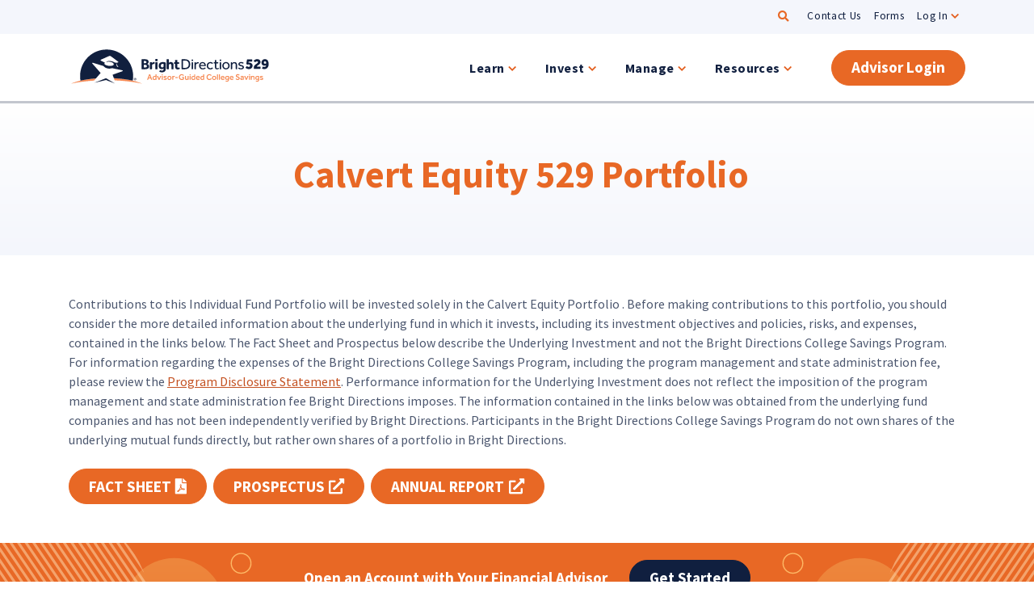

--- FILE ---
content_type: text/html; charset=UTF-8
request_url: https://brightdirections.com/investments/calvert-equity-529-portfolio/
body_size: 11592
content:
<!DOCTYPE html>
<html lang="en-US">

<head>
  <meta http-equiv="X-UA-Compatible" content="IE=edge">
  <meta charset="UTF-8">
  <meta name="viewport" content="width=device-width, initial-scale=1">

    <script>
    (function() {
      let transcendSrc = "https:\/\/transcend-cdn.com\/cm-test\/013b1103-ecc6-4240-a67a-7242b0407693\/airgap.js";
      let foundTranscend = Array.from(document.scripts).some(function(s) {
        return s.src === transcendSrc;
      });
      if (!foundTranscend) {
        let regime_id = 'nn-us-all';
        let privacy_url = '';
        var transcendScript = document.createElement('script');
        transcendScript.setAttribute('data-cfasync', 'false');
        transcendScript.setAttribute('data-prompt', '1');
        transcendScript.setAttribute('data-ui', "https://banner.cdn.us2.com/ui.js");
        transcendScript.setAttribute('data-css', "https://banner.cdn.us2.com/cm.css");
        transcendScript.setAttribute('data-regime', regime_id);
        if (privacy_url != '') {
          transcendScript.setAttribute('data-privacy-policy', privacy_url);
        }
        transcendScript.src = transcendSrc;
        transcendScript.id = 'transcend-script';
        document.head.insertBefore(transcendScript, document.head.firstChild);
        var comment = document.createComment(' TRANSCEND SCRIPT ');
        document.head.insertBefore(comment,
          transcendScript);
      }
    })();
  </script>
<meta name='robots' content='index, follow, max-image-preview:large, max-snippet:-1, max-video-preview:-1' />
	<style>img:is([sizes="auto" i], [sizes^="auto," i]) { contain-intrinsic-size: 3000px 1500px }</style>
	  <!-- Google Tag Manager -->
  <script>
    (function(w, d, s, l, i) {
      w[l] = w[l] || [];
      w[l].push({
        'gtm.start': new Date().getTime(),
        event: 'gtm.js'
      });
      var f = d.getElementsByTagName(s)[0],
        j = d.createElement(s),
        dl = l != 'dataLayer' ? '&l=' + l : '';
      j.async = true;
      j.src = 'https://www.googletagmanager.com/gtm.js?id=' + i + dl;
      // Check for Transcend script first
      var transcend = Array.from(document.scripts).find(function(s) {
        return s.id && s.id.indexOf('transcend-script') !== -1;
      });
      if (transcend) {
        transcend.parentNode.insertBefore(j, transcend.nextSibling);
      } else {
        f.parentNode.insertBefore(j, f);
      }
    })(window, document, 'script', 'dataLayer', 'GTM-W44B6KW');
  </script>
  <!-- End Google Tag Manager -->

	<!-- This site is optimized with the Yoast SEO plugin v25.3.1 - https://yoast.com/wordpress/plugins/seo/ -->
	<title>Calvert Equity 529 Portfolio | Bright Directions</title>
<link crossorigin data-rocket-preconnect href="https://www.googletagmanager.com" rel="preconnect">
<link crossorigin data-rocket-preconnect href="https://transcend-cdn.com" rel="preconnect">
<link crossorigin data-rocket-preconnect href="https://cdnjs.cloudflare.com" rel="preconnect">
<link crossorigin data-rocket-preconnect href="https://unpkg.com" rel="preconnect">
<link crossorigin data-rocket-preconnect href="https://cdn.amcharts.com" rel="preconnect"><link rel="preload" data-rocket-preload as="image" href="https://brightdirections.com/wp-content/themes/brightdirections/img/dec-circles-callout.svg" fetchpriority="high">
	<link rel="canonical" href="https://brightdirections.com/investments/calvert-equity-529-portfolio/" />
	<meta property="og:locale" content="en_US" />
	<meta property="og:type" content="article" />
	<meta property="og:title" content="Calvert Equity 529 Portfolio | Bright Directions" />
	<meta property="og:url" content="https://brightdirections.com/investments/calvert-equity-529-portfolio/" />
	<meta property="og:site_name" content="Bright Directions" />
	<meta property="article:modified_time" content="2025-07-07T15:43:06+00:00" />
	<meta name="twitter:card" content="summary_large_image" />
	<script type="application/ld+json" class="yoast-schema-graph">{"@context":"https://schema.org","@graph":[{"@type":"WebPage","@id":"https://brightdirections.com/investments/calvert-equity-529-portfolio/","url":"https://brightdirections.com/investments/calvert-equity-529-portfolio/","name":"Calvert Equity 529 Portfolio | Bright Directions","isPartOf":{"@id":"https://brightdirections.com/#website"},"datePublished":"2021-07-09T18:58:41+00:00","dateModified":"2025-07-07T15:43:06+00:00","breadcrumb":{"@id":"https://brightdirections.com/investments/calvert-equity-529-portfolio/#breadcrumb"},"inLanguage":"en-US","potentialAction":[{"@type":"ReadAction","target":["https://brightdirections.com/investments/calvert-equity-529-portfolio/"]}]},{"@type":"BreadcrumbList","@id":"https://brightdirections.com/investments/calvert-equity-529-portfolio/#breadcrumb","itemListElement":[{"@type":"ListItem","position":1,"name":"Home","item":"https://brightdirections.com/"},{"@type":"ListItem","position":2,"name":"Calvert Equity 529 Portfolio"}]},{"@type":"WebSite","@id":"https://brightdirections.com/#website","url":"https://brightdirections.com/","name":"Bright Directions","description":"Bright Directions","publisher":{"@id":"https://brightdirections.com/#organization"},"potentialAction":[{"@type":"SearchAction","target":{"@type":"EntryPoint","urlTemplate":"https://brightdirections.com/?s={search_term_string}"},"query-input":{"@type":"PropertyValueSpecification","valueRequired":true,"valueName":"search_term_string"}}],"inLanguage":"en-US"},{"@type":"Organization","@id":"https://brightdirections.com/#organization","name":"NEST 529 College Savings Plan","url":"https://brightdirections.com/","logo":{"@type":"ImageObject","inLanguage":"en-US","@id":"https://brightdirections.com/#/schema/logo/image/","url":"https://brightdirections.com/wp-content/uploads/2020/12/NEST529_Logo_AdvisorPlan_Color_RGB.png","contentUrl":"https://brightdirections.com/wp-content/uploads/2020/12/NEST529_Logo_AdvisorPlan_Color_RGB.png","width":600,"height":316,"caption":"NEST 529 College Savings Plan"},"image":{"@id":"https://brightdirections.com/#/schema/logo/image/"}}]}</script>
	<!-- / Yoast SEO plugin. -->


<link rel='dns-prefetch' href='//unpkg.com' />
<link rel='dns-prefetch' href='//cdn.amcharts.com' />
<link rel='dns-prefetch' href='//cdnjs.cloudflare.com' />

<style id='wp-emoji-styles-inline-css' type='text/css'>

	img.wp-smiley, img.emoji {
		display: inline !important;
		border: none !important;
		box-shadow: none !important;
		height: 1em !important;
		width: 1em !important;
		margin: 0 0.07em !important;
		vertical-align: -0.1em !important;
		background: none !important;
		padding: 0 !important;
	}
</style>
<link rel='stylesheet' id='wp-block-library-css' href='https://brightdirections.com/wp-includes/css/dist/block-library/style.min.css?ver=6.8.3' type='text/css' media='all' />
<style id='classic-theme-styles-inline-css' type='text/css'>
/*! This file is auto-generated */
.wp-block-button__link{color:#fff;background-color:#32373c;border-radius:9999px;box-shadow:none;text-decoration:none;padding:calc(.667em + 2px) calc(1.333em + 2px);font-size:1.125em}.wp-block-file__button{background:#32373c;color:#fff;text-decoration:none}
</style>
<style id='global-styles-inline-css' type='text/css'>
:root{--wp--preset--aspect-ratio--square: 1;--wp--preset--aspect-ratio--4-3: 4/3;--wp--preset--aspect-ratio--3-4: 3/4;--wp--preset--aspect-ratio--3-2: 3/2;--wp--preset--aspect-ratio--2-3: 2/3;--wp--preset--aspect-ratio--16-9: 16/9;--wp--preset--aspect-ratio--9-16: 9/16;--wp--preset--color--black: #000000;--wp--preset--color--cyan-bluish-gray: #abb8c3;--wp--preset--color--white: #ffffff;--wp--preset--color--pale-pink: #f78da7;--wp--preset--color--vivid-red: #cf2e2e;--wp--preset--color--luminous-vivid-orange: #ff6900;--wp--preset--color--luminous-vivid-amber: #fcb900;--wp--preset--color--light-green-cyan: #7bdcb5;--wp--preset--color--vivid-green-cyan: #00d084;--wp--preset--color--pale-cyan-blue: #8ed1fc;--wp--preset--color--vivid-cyan-blue: #0693e3;--wp--preset--color--vivid-purple: #9b51e0;--wp--preset--gradient--vivid-cyan-blue-to-vivid-purple: linear-gradient(135deg,rgba(6,147,227,1) 0%,rgb(155,81,224) 100%);--wp--preset--gradient--light-green-cyan-to-vivid-green-cyan: linear-gradient(135deg,rgb(122,220,180) 0%,rgb(0,208,130) 100%);--wp--preset--gradient--luminous-vivid-amber-to-luminous-vivid-orange: linear-gradient(135deg,rgba(252,185,0,1) 0%,rgba(255,105,0,1) 100%);--wp--preset--gradient--luminous-vivid-orange-to-vivid-red: linear-gradient(135deg,rgba(255,105,0,1) 0%,rgb(207,46,46) 100%);--wp--preset--gradient--very-light-gray-to-cyan-bluish-gray: linear-gradient(135deg,rgb(238,238,238) 0%,rgb(169,184,195) 100%);--wp--preset--gradient--cool-to-warm-spectrum: linear-gradient(135deg,rgb(74,234,220) 0%,rgb(151,120,209) 20%,rgb(207,42,186) 40%,rgb(238,44,130) 60%,rgb(251,105,98) 80%,rgb(254,248,76) 100%);--wp--preset--gradient--blush-light-purple: linear-gradient(135deg,rgb(255,206,236) 0%,rgb(152,150,240) 100%);--wp--preset--gradient--blush-bordeaux: linear-gradient(135deg,rgb(254,205,165) 0%,rgb(254,45,45) 50%,rgb(107,0,62) 100%);--wp--preset--gradient--luminous-dusk: linear-gradient(135deg,rgb(255,203,112) 0%,rgb(199,81,192) 50%,rgb(65,88,208) 100%);--wp--preset--gradient--pale-ocean: linear-gradient(135deg,rgb(255,245,203) 0%,rgb(182,227,212) 50%,rgb(51,167,181) 100%);--wp--preset--gradient--electric-grass: linear-gradient(135deg,rgb(202,248,128) 0%,rgb(113,206,126) 100%);--wp--preset--gradient--midnight: linear-gradient(135deg,rgb(2,3,129) 0%,rgb(40,116,252) 100%);--wp--preset--font-size--small: 13px;--wp--preset--font-size--medium: 20px;--wp--preset--font-size--large: 36px;--wp--preset--font-size--x-large: 42px;--wp--preset--spacing--20: 0.44rem;--wp--preset--spacing--30: 0.67rem;--wp--preset--spacing--40: 1rem;--wp--preset--spacing--50: 1.5rem;--wp--preset--spacing--60: 2.25rem;--wp--preset--spacing--70: 3.38rem;--wp--preset--spacing--80: 5.06rem;--wp--preset--shadow--natural: 6px 6px 9px rgba(0, 0, 0, 0.2);--wp--preset--shadow--deep: 12px 12px 50px rgba(0, 0, 0, 0.4);--wp--preset--shadow--sharp: 6px 6px 0px rgba(0, 0, 0, 0.2);--wp--preset--shadow--outlined: 6px 6px 0px -3px rgba(255, 255, 255, 1), 6px 6px rgba(0, 0, 0, 1);--wp--preset--shadow--crisp: 6px 6px 0px rgba(0, 0, 0, 1);}:where(.is-layout-flex){gap: 0.5em;}:where(.is-layout-grid){gap: 0.5em;}body .is-layout-flex{display: flex;}.is-layout-flex{flex-wrap: wrap;align-items: center;}.is-layout-flex > :is(*, div){margin: 0;}body .is-layout-grid{display: grid;}.is-layout-grid > :is(*, div){margin: 0;}:where(.wp-block-columns.is-layout-flex){gap: 2em;}:where(.wp-block-columns.is-layout-grid){gap: 2em;}:where(.wp-block-post-template.is-layout-flex){gap: 1.25em;}:where(.wp-block-post-template.is-layout-grid){gap: 1.25em;}.has-black-color{color: var(--wp--preset--color--black) !important;}.has-cyan-bluish-gray-color{color: var(--wp--preset--color--cyan-bluish-gray) !important;}.has-white-color{color: var(--wp--preset--color--white) !important;}.has-pale-pink-color{color: var(--wp--preset--color--pale-pink) !important;}.has-vivid-red-color{color: var(--wp--preset--color--vivid-red) !important;}.has-luminous-vivid-orange-color{color: var(--wp--preset--color--luminous-vivid-orange) !important;}.has-luminous-vivid-amber-color{color: var(--wp--preset--color--luminous-vivid-amber) !important;}.has-light-green-cyan-color{color: var(--wp--preset--color--light-green-cyan) !important;}.has-vivid-green-cyan-color{color: var(--wp--preset--color--vivid-green-cyan) !important;}.has-pale-cyan-blue-color{color: var(--wp--preset--color--pale-cyan-blue) !important;}.has-vivid-cyan-blue-color{color: var(--wp--preset--color--vivid-cyan-blue) !important;}.has-vivid-purple-color{color: var(--wp--preset--color--vivid-purple) !important;}.has-black-background-color{background-color: var(--wp--preset--color--black) !important;}.has-cyan-bluish-gray-background-color{background-color: var(--wp--preset--color--cyan-bluish-gray) !important;}.has-white-background-color{background-color: var(--wp--preset--color--white) !important;}.has-pale-pink-background-color{background-color: var(--wp--preset--color--pale-pink) !important;}.has-vivid-red-background-color{background-color: var(--wp--preset--color--vivid-red) !important;}.has-luminous-vivid-orange-background-color{background-color: var(--wp--preset--color--luminous-vivid-orange) !important;}.has-luminous-vivid-amber-background-color{background-color: var(--wp--preset--color--luminous-vivid-amber) !important;}.has-light-green-cyan-background-color{background-color: var(--wp--preset--color--light-green-cyan) !important;}.has-vivid-green-cyan-background-color{background-color: var(--wp--preset--color--vivid-green-cyan) !important;}.has-pale-cyan-blue-background-color{background-color: var(--wp--preset--color--pale-cyan-blue) !important;}.has-vivid-cyan-blue-background-color{background-color: var(--wp--preset--color--vivid-cyan-blue) !important;}.has-vivid-purple-background-color{background-color: var(--wp--preset--color--vivid-purple) !important;}.has-black-border-color{border-color: var(--wp--preset--color--black) !important;}.has-cyan-bluish-gray-border-color{border-color: var(--wp--preset--color--cyan-bluish-gray) !important;}.has-white-border-color{border-color: var(--wp--preset--color--white) !important;}.has-pale-pink-border-color{border-color: var(--wp--preset--color--pale-pink) !important;}.has-vivid-red-border-color{border-color: var(--wp--preset--color--vivid-red) !important;}.has-luminous-vivid-orange-border-color{border-color: var(--wp--preset--color--luminous-vivid-orange) !important;}.has-luminous-vivid-amber-border-color{border-color: var(--wp--preset--color--luminous-vivid-amber) !important;}.has-light-green-cyan-border-color{border-color: var(--wp--preset--color--light-green-cyan) !important;}.has-vivid-green-cyan-border-color{border-color: var(--wp--preset--color--vivid-green-cyan) !important;}.has-pale-cyan-blue-border-color{border-color: var(--wp--preset--color--pale-cyan-blue) !important;}.has-vivid-cyan-blue-border-color{border-color: var(--wp--preset--color--vivid-cyan-blue) !important;}.has-vivid-purple-border-color{border-color: var(--wp--preset--color--vivid-purple) !important;}.has-vivid-cyan-blue-to-vivid-purple-gradient-background{background: var(--wp--preset--gradient--vivid-cyan-blue-to-vivid-purple) !important;}.has-light-green-cyan-to-vivid-green-cyan-gradient-background{background: var(--wp--preset--gradient--light-green-cyan-to-vivid-green-cyan) !important;}.has-luminous-vivid-amber-to-luminous-vivid-orange-gradient-background{background: var(--wp--preset--gradient--luminous-vivid-amber-to-luminous-vivid-orange) !important;}.has-luminous-vivid-orange-to-vivid-red-gradient-background{background: var(--wp--preset--gradient--luminous-vivid-orange-to-vivid-red) !important;}.has-very-light-gray-to-cyan-bluish-gray-gradient-background{background: var(--wp--preset--gradient--very-light-gray-to-cyan-bluish-gray) !important;}.has-cool-to-warm-spectrum-gradient-background{background: var(--wp--preset--gradient--cool-to-warm-spectrum) !important;}.has-blush-light-purple-gradient-background{background: var(--wp--preset--gradient--blush-light-purple) !important;}.has-blush-bordeaux-gradient-background{background: var(--wp--preset--gradient--blush-bordeaux) !important;}.has-luminous-dusk-gradient-background{background: var(--wp--preset--gradient--luminous-dusk) !important;}.has-pale-ocean-gradient-background{background: var(--wp--preset--gradient--pale-ocean) !important;}.has-electric-grass-gradient-background{background: var(--wp--preset--gradient--electric-grass) !important;}.has-midnight-gradient-background{background: var(--wp--preset--gradient--midnight) !important;}.has-small-font-size{font-size: var(--wp--preset--font-size--small) !important;}.has-medium-font-size{font-size: var(--wp--preset--font-size--medium) !important;}.has-large-font-size{font-size: var(--wp--preset--font-size--large) !important;}.has-x-large-font-size{font-size: var(--wp--preset--font-size--x-large) !important;}
:where(.wp-block-post-template.is-layout-flex){gap: 1.25em;}:where(.wp-block-post-template.is-layout-grid){gap: 1.25em;}
:where(.wp-block-columns.is-layout-flex){gap: 2em;}:where(.wp-block-columns.is-layout-grid){gap: 2em;}
:root :where(.wp-block-pullquote){font-size: 1.5em;line-height: 1.6;}
</style>
<link rel='stylesheet' id='font-awesome-css' href='https://cdnjs.cloudflare.com/ajax/libs/font-awesome/5.14.0/css/all.min.css?ver=6.8.3' type='text/css' media='all' />
<link rel='stylesheet' id='brightdirections-style-css' href='https://brightdirections.com/wp-content/themes/brightdirections/css/styles.css?ver=1766074454' type='text/css' media='all' />
<style id='akismet-widget-style-inline-css' type='text/css'>

			.a-stats {
				--akismet-color-mid-green: #357b49;
				--akismet-color-white: #fff;
				--akismet-color-light-grey: #f6f7f7;

				max-width: 350px;
				width: auto;
			}

			.a-stats * {
				all: unset;
				box-sizing: border-box;
			}

			.a-stats strong {
				font-weight: 600;
			}

			.a-stats a.a-stats__link,
			.a-stats a.a-stats__link:visited,
			.a-stats a.a-stats__link:active {
				background: var(--akismet-color-mid-green);
				border: none;
				box-shadow: none;
				border-radius: 8px;
				color: var(--akismet-color-white);
				cursor: pointer;
				display: block;
				font-family: -apple-system, BlinkMacSystemFont, 'Segoe UI', 'Roboto', 'Oxygen-Sans', 'Ubuntu', 'Cantarell', 'Helvetica Neue', sans-serif;
				font-weight: 500;
				padding: 12px;
				text-align: center;
				text-decoration: none;
				transition: all 0.2s ease;
			}

			/* Extra specificity to deal with TwentyTwentyOne focus style */
			.widget .a-stats a.a-stats__link:focus {
				background: var(--akismet-color-mid-green);
				color: var(--akismet-color-white);
				text-decoration: none;
			}

			.a-stats a.a-stats__link:hover {
				filter: brightness(110%);
				box-shadow: 0 4px 12px rgba(0, 0, 0, 0.06), 0 0 2px rgba(0, 0, 0, 0.16);
			}

			.a-stats .count {
				color: var(--akismet-color-white);
				display: block;
				font-size: 1.5em;
				line-height: 1.4;
				padding: 0 13px;
				white-space: nowrap;
			}
		
</style>
<script type="text/javascript" src="https://brightdirections.com/wp-includes/js/jquery/jquery.min.js?ver=3.7.1" id="jquery-core-js"></script>
<script type="text/javascript" src="https://brightdirections.com/wp-includes/js/jquery/jquery-migrate.min.js?ver=3.4.1" id="jquery-migrate-js"></script>
<link rel="https://api.w.org/" href="https://brightdirections.com/wp-json/" /><link rel="alternate" title="JSON" type="application/json" href="https://brightdirections.com/wp-json/wp/v2/portfolios/4028" /><link rel="EditURI" type="application/rsd+xml" title="RSD" href="https://brightdirections.com/xmlrpc.php?rsd" />
<meta name="generator" content="WordPress 6.8.3" />
<link rel='shortlink' href='https://brightdirections.com/?p=4028' />
<link rel="alternate" title="oEmbed (JSON)" type="application/json+oembed" href="https://brightdirections.com/wp-json/oembed/1.0/embed?url=https%3A%2F%2Fbrightdirections.com%2Finvestments%2Fcalvert-equity-529-portfolio%2F" />
<link rel="alternate" title="oEmbed (XML)" type="text/xml+oembed" href="https://brightdirections.com/wp-json/oembed/1.0/embed?url=https%3A%2F%2Fbrightdirections.com%2Finvestments%2Fcalvert-equity-529-portfolio%2F&#038;format=xml" />
<style type="text/css">.recentcomments a{display:inline !important;padding:0 !important;margin:0 !important;}</style><link rel="icon" href="https://brightdirections.com/wp-content/uploads/cropped-BD_Logo_RGB_Icon-Only-4C-1-32x32.jpg" sizes="32x32" />
<link rel="icon" href="https://brightdirections.com/wp-content/uploads/cropped-BD_Logo_RGB_Icon-Only-4C-1-192x192.jpg" sizes="192x192" />
<link rel="apple-touch-icon" href="https://brightdirections.com/wp-content/uploads/cropped-BD_Logo_RGB_Icon-Only-4C-1-180x180.jpg" />
<meta name="msapplication-TileImage" content="https://brightdirections.com/wp-content/uploads/cropped-BD_Logo_RGB_Icon-Only-4C-1-270x270.jpg" />
<meta name="generator" content="WP Rocket 3.19.0.1" data-wpr-features="wpr_preconnect_external_domains wpr_oci wpr_desktop" /></head>

<body class="wp-singular portfolios-template-default single single-portfolios postid-4028 wp-theme-brightdirections">
  <header >
    <div  class="bg-primary">
      <div  class="container d-flex"><a class="sr-only sr-only-focusable skip-link" href="#main-container">
          <div class="py-4"><span class="skiplink-text">Skip to main content</span></div>
        </a></div>
    </div>
    <!-- Secondary Nav -->
<div class="nav-secondary bg-light">
  <div class="container">
    <div class="row justify-content-end">
      <div class="col-auto">
        <nav class="nav align-items-end">
          <ul id="menu-secondary-menu" class="list-inline d-inline-flex mb-0"><li class="list-inline-item">
          <button type="button" data-toggle="modal" data-target="#searchModal" class="btn-search">
          <i class="fa fa-search text-primary"></i><span class="sr-only">Search</span></button></li><li itemscope="itemscope" itemtype="https://www.schema.org/SiteNavigationElement" id="menu-item-820" class="menu-item menu-item-type-post_type menu-item-object-page menu-item-820 nav-item"><a href="https://brightdirections.com/contact-us/" class="nav-link">Contact Us</a></li>
<li itemscope="itemscope" itemtype="https://www.schema.org/SiteNavigationElement" id="menu-item-5011" class="menu-item menu-item-type-post_type menu-item-object-page menu-item-5011 nav-item"><a href="https://brightdirections.com/forms/" class="nav-link">Forms</a></li>
<li itemscope="itemscope" itemtype="https://www.schema.org/SiteNavigationElement" id="menu-item-2327" class="menu-item menu-item-type-post_type menu-item-object-page menu-item-has-children dropdown menu-item-2327 nav-item"><a href="#" data-toggle="dropdown" aria-haspopup="true" aria-expanded="false" class="dropdown-toggle nav-link" id="menu-item-dropdown-2327">Log In</a>
<div  class="dropdown-menu dropdown-menu-right"><ul aria-labelledby="menu-item-dropdown-2327" role="menu">
	<li itemscope="itemscope" itemtype="https://www.schema.org/SiteNavigationElement" id="menu-item-4568" class="menu-item menu-item-type-custom menu-item-object-custom menu-item-4568 nav-item"><a target="_blank" href="https://portal.brightdirections.com/login" class="dropdown-item">Account Owner</a></li>
	<li itemscope="itemscope" itemtype="https://www.schema.org/SiteNavigationElement" id="menu-item-4569" class="menu-item menu-item-type-custom menu-item-object-custom menu-item-4569 nav-item"><a target="_blank" href="https://portal.brightdirections.com/login" class="dropdown-item">Financial Advisor</a></li>
	<li itemscope="itemscope" itemtype="https://www.schema.org/SiteNavigationElement" id="menu-item-4570" class="menu-item menu-item-type-custom menu-item-object-custom menu-item-4570 nav-item"><a target="_blank" href="https://portal.brightdirections.com/login" class="dropdown-item">Registered Investment Advisor</a></li>
</ul>
</li>
</ul>        </nav>
      </div>
    </div>
  </div>
</div>
<!-- Primary Nav -->
<div class="primary-nav w-100">
  <div class="container">
    <div class="row justify-content-between align-items-center navbar navbar-expand-sm position-relative pt-2 pb-lg-2">
      <div class="d-flex col col-lg-3 text-center text-lg-left pb-2 pb-lg-0">
        <a href="https://brightdirections.com">
          <img
            src="https://brightdirections.com/wp-content/themes/brightdirections/img/logo-brightdirections-horizontal.svg"
            alt="Bright Directions Logo" class="logo img-fluid d-none d-sm-block">
            <img
            src="https://brightdirections.com/wp-content/themes/brightdirections/img/logo-brightdirections.svg"
            alt="Bright Directions Logo" class="logo img-fluid d-block d-sm-none">
        </a>
      </div>

      <div class="toggle-wrapper d-lg-none">
        <button class="navbar-toggler collapsed" type="button" data-toggle="collapse" data-target="#primarynav"
          aria-controls="primarynav" aria-expanded="false" aria-label="Toggle navigation">
          <span class="hamburger-box">
            <span class="hamburger-inner"></span>
          </span>
        </button>
      </div>

      <div id="primarynav" class="col-lg-auto navbar-collapse collapse px-0 px-xl-3 mr-lg-0">
        <div class="menu-main-dropdown-container"><ul id="menu-main-dropdown" class="nav navbar-nav nav-pills justify-content-between text-center text-lg-left"><li itemscope="itemscope" itemtype="https://www.schema.org/SiteNavigationElement" id="menu-item-207" class="menu-item menu-item-type-custom menu-item-object-custom menu-item-has-children dropdown menu-item-207 nav-item"><a href="#" data-toggle="dropdown" aria-haspopup="true" aria-expanded="false" class="dropdown-toggle nav-link " id="menu-item-dropdown-207">Learn</a>
<div  class="dropdown-menu"><ul aria-labelledby="menu-item-dropdown-207" role="menu">
	<li itemscope="itemscope" itemtype="https://www.schema.org/SiteNavigationElement" id="menu-item-223" class="menu-item menu-item-type-post_type menu-item-object-page menu-item-223 nav-item"><a href="https://brightdirections.com/529-basics/" class="dropdown-item ">529 Basics</a></li>
	<li itemscope="itemscope" itemtype="https://www.schema.org/SiteNavigationElement" id="menu-item-795" class="menu-item menu-item-type-post_type menu-item-object-page menu-item-795 nav-item"><a href="https://brightdirections.com/features/" class="dropdown-item ">Bright Directions Features</a></li>
	<li itemscope="itemscope" itemtype="https://www.schema.org/SiteNavigationElement" id="menu-item-797" class="menu-item menu-item-type-post_type menu-item-object-page menu-item-797 nav-item"><a href="https://brightdirections.com/tax-benefits/" class="dropdown-item ">Tax Benefits</a></li>
	<li itemscope="itemscope" itemtype="https://www.schema.org/SiteNavigationElement" id="menu-item-796" class="menu-item menu-item-type-post_type menu-item-object-page menu-item-796 nav-item"><a href="https://brightdirections.com/cost-of-college/" class="dropdown-item ">Cost of College</a></li>
	<li itemscope="itemscope" itemtype="https://www.schema.org/SiteNavigationElement" id="menu-item-9250" class="menu-item menu-item-type-post_type menu-item-object-page menu-item-9250 nav-item"><a href="https://brightdirections.com/first-steps/" class="dropdown-item ">First Steps</a></li>
</ul>
</li>
<li itemscope="itemscope" itemtype="https://www.schema.org/SiteNavigationElement" id="menu-item-208" class="menu-item menu-item-type-custom menu-item-object-custom menu-item-has-children dropdown menu-item-208 nav-item"><a href="#" data-toggle="dropdown" aria-haspopup="true" aria-expanded="false" class="dropdown-toggle nav-link " id="menu-item-dropdown-208">Invest</a>
<div  class="dropdown-menu"><ul aria-labelledby="menu-item-dropdown-208" role="menu">
	<li itemscope="itemscope" itemtype="https://www.schema.org/SiteNavigationElement" id="menu-item-745" class="menu-item menu-item-type-post_type menu-item-object-page menu-item-has-children dropdown menu-item-745 nav-item"><a href="https://brightdirections.com/investment-options/" class="dropdown-item group-headline">Investment Portfolios</a>
	<div ><ul aria-labelledby="menu-item-745" role="menu">
		<li itemscope="itemscope" itemtype="https://www.schema.org/SiteNavigationElement" id="menu-item-813" class="menu-item menu-item-type-post_type menu-item-object-page menu-item-813 nav-item"><a href="https://brightdirections.com/investment-options/age-based/" class="dropdown-item ">Age-Based Portfolios</a></li>
		<li itemscope="itemscope" itemtype="https://www.schema.org/SiteNavigationElement" id="menu-item-10880" class="menu-item menu-item-type-post_type menu-item-object-page menu-item-10880 nav-item"><a href="https://brightdirections.com/investment-options/enrollment-year/" class="dropdown-item ">Enrollment Year Portfolios</a></li>
		<li itemscope="itemscope" itemtype="https://www.schema.org/SiteNavigationElement" id="menu-item-812" class="menu-item menu-item-type-post_type menu-item-object-page menu-item-812 nav-item"><a href="https://brightdirections.com/investment-options/static/" class="dropdown-item ">Static Portfolios</a></li>
		<li itemscope="itemscope" itemtype="https://www.schema.org/SiteNavigationElement" id="menu-item-814" class="menu-item menu-item-type-post_type menu-item-object-page menu-item-814 nav-item"><a href="https://brightdirections.com/investment-options/individual/" class="dropdown-item ">Individual Fund Portfolios</a></li>
	</ul>
</li>
	<li itemscope="itemscope" itemtype="https://www.schema.org/SiteNavigationElement" id="menu-item-10809" class="menu-item menu-item-type-custom menu-item-object-custom menu-item-10809 nav-item"><a href="/wp-content/uploads/Bright-Directions-College-Savings-Program-Investment-Policy-Statement-2025.pdf" class="dropdown-item ">Investment Policy Statement (effective July 18, 2025)</a></li>
	<li itemscope="itemscope" itemtype="https://www.schema.org/SiteNavigationElement" id="menu-item-2874" class="menu-item menu-item-type-post_type menu-item-object-page menu-item-2874 nav-item"><a href="https://brightdirections.com/portfolio-prices-performance/" class="dropdown-item ">Prices &#038; Performance</a></li>
</ul>
</li>
<li itemscope="itemscope" itemtype="https://www.schema.org/SiteNavigationElement" id="menu-item-209" class="menu-item menu-item-type-custom menu-item-object-custom menu-item-has-children dropdown menu-item-209 nav-item"><a href="#" data-toggle="dropdown" aria-haspopup="true" aria-expanded="false" class="dropdown-toggle nav-link " id="menu-item-dropdown-209">Manage</a>
<div  class="dropdown-menu"><ul aria-labelledby="menu-item-dropdown-209" role="menu">
	<li itemscope="itemscope" itemtype="https://www.schema.org/SiteNavigationElement" id="menu-item-344" class="menu-item menu-item-type-post_type menu-item-object-page menu-item-344 nav-item"><a href="https://brightdirections.com/contributions/" class="dropdown-item ">Your Contributions</a></li>
	<li itemscope="itemscope" itemtype="https://www.schema.org/SiteNavigationElement" id="menu-item-349" class="menu-item menu-item-type-post_type menu-item-object-page menu-item-349 nav-item"><a href="https://brightdirections.com/use-of-funds/" class="dropdown-item ">Use of Funds</a></li>
	<li itemscope="itemscope" itemtype="https://www.schema.org/SiteNavigationElement" id="menu-item-4916" class="menu-item menu-item-type-post_type menu-item-object-page menu-item-4916 nav-item"><a href="https://brightdirections.com/tax-center/" class="dropdown-item ">Tax Center</a></li>
	<li itemscope="itemscope" itemtype="https://www.schema.org/SiteNavigationElement" id="menu-item-800" class="menu-item menu-item-type-post_type menu-item-object-page menu-item-800 nav-item"><a href="https://brightdirections.com/rollover-out-of-state-fund/" class="dropdown-item ">Out-of-State Fund Rollover</a></li>
	<li itemscope="itemscope" itemtype="https://www.schema.org/SiteNavigationElement" id="menu-item-799" class="menu-item menu-item-type-post_type menu-item-object-page menu-item-799 nav-item"><a href="https://brightdirections.com/friends-family-gifting/" class="dropdown-item ">Friends &#038; Family Gifting</a></li>
	<li itemscope="itemscope" itemtype="https://www.schema.org/SiteNavigationElement" id="menu-item-4643" class="menu-item menu-item-type-post_type menu-item-object-page menu-item-4643 nav-item"><a href="https://brightdirections.com/visa-rewards/" class="dropdown-item ">Visa Rewards</a></li>
</ul>
</li>
<li itemscope="itemscope" itemtype="https://www.schema.org/SiteNavigationElement" id="menu-item-210" class="menu-item menu-item-type-custom menu-item-object-custom menu-item-has-children dropdown menu-item-210 nav-item"><a href="#" data-toggle="dropdown" aria-haspopup="true" aria-expanded="false" class="dropdown-toggle nav-link " id="menu-item-dropdown-210">Resources</a>
<div  class="dropdown-menu"><ul aria-labelledby="menu-item-dropdown-210" role="menu">
	<li itemscope="itemscope" itemtype="https://www.schema.org/SiteNavigationElement" id="menu-item-1183" class="menu-item menu-item-type-custom menu-item-object-custom menu-item-1183 nav-item"><a target="_blank" href="https://v3.inviteeducation.com/tools/college_savings_estimator/694/" class="dropdown-item ">Savings Calculator</a></li>
	<li itemscope="itemscope" itemtype="https://www.schema.org/SiteNavigationElement" id="menu-item-803" class="menu-item menu-item-type-post_type menu-item-object-page menu-item-803 nav-item"><a href="https://brightdirections.com/faqs/" class="dropdown-item ">FAQs</a></li>
	<li itemscope="itemscope" itemtype="https://www.schema.org/SiteNavigationElement" id="menu-item-804" class="menu-item menu-item-type-post_type menu-item-object-page menu-item-804 nav-item"><a href="https://brightdirections.com/forms/" class="dropdown-item ">Forms</a></li>
	<li itemscope="itemscope" itemtype="https://www.schema.org/SiteNavigationElement" id="menu-item-3103" class="menu-item menu-item-type-post_type menu-item-object-page menu-item-3103 nav-item"><a href="https://brightdirections.com/news-updates/" class="dropdown-item ">Plan News &#038; Updates</a></li>
	<li itemscope="itemscope" itemtype="https://www.schema.org/SiteNavigationElement" id="menu-item-7125" class="menu-item menu-item-type-post_type menu-item-object-page menu-item-7125 nav-item"><a href="https://brightdirections.com/college-planning-center/" class="dropdown-item ">College Planning Center</a></li>
</ul>
</li>
</ul></div>        <div id="menu-cta" class="d-block d-lg-none mb-3 text-center"><a href="https://portal.brightdirections.com/login" class="btn btn-primary mt-3 mt-md-0 menu-item menu-item-type-custom menu-item-object-custom" target="_blank">Advisor Login</a></li>
</div>      </div>
      <div class="col-auto d-none d-lg-block">
        <div id="menu-cta-1" class="d-inline"><a href="https://portal.brightdirections.com/login" class="btn btn-primary mt-3 mt-md-0 menu-item menu-item-type-custom menu-item-object-custom" target="_blank">Advisor Login</a></li>
</div>      </div>
    </div>
  </div>
</div>  </header>

  <main id="main-container" tabindex="-1">
    <!-- PAGE ALERT -->


  <section class="position-relative dec-horizontal-arrow-outline-blue dec-br bg-gradient-blue ">
    <div class="position-relative z-10 container">
      <!-- Image-Copy -->
      <div class="row d-flex align-items-center ">
                <div class="col-md-12 mt-4 mt-md-0 pl-3 pl-md-4
        text-center text-pretty order-2 order-sm-1 align-self-center">
          <h1 class="h2 text-tertiary-alt">
            Calvert Equity 529 Portfolio          </h1>
          
                    </a>
        </div>
      </div>
    </div>
  </section>
  <section class="mt-5 mb-5">
    <div class="container">
      <div class="row">
        <div class="col-12 justify-content-center">
                      <p>
              Contributions to this Individual Fund Portfolio will be invested solely in the
              Calvert Equity Portfolio              . Before making contributions to this portfolio, you should consider the more detailed information about
              the underlying fund in which it invests, including its investment objectives and policies, risks, and
              expenses, contained in the links below. The Fact Sheet and Prospectus below describe the Underlying
              Investment and not the Bright Directions College Savings Program.
                            For information regarding the expenses of the Bright Directions College Savings Program, including the
              program management and state administration fee, please review the <a
                href="/wp-content/uploads/BD-PDS.pdf" target="_blank">Program Disclosure Statement</a>. Performance
              information for the Underlying Investment does not reflect the imposition of the program management and
              state administration fee Bright Directions imposes. The information contained in the links below was
              obtained from the underlying fund companies and has not been independently verified by Bright Directions.
              Participants in the Bright Directions College Savings Program do not own shares of the underlying mutual
              funds directly, but rather own shares of a portfolio in Bright Directions.
            </p>
                  </div>
      </div>
              <div class="row col-12 d-flex justify-content-center justify-content-sm-start">
                      <a class="btn btn-primary mr-2 mt-2" href="https://www.calvert.com/content/dam/im/assets/publication/factsheet/calvertfund/23831.pdf?1747853079096" target="_blank">
              FACT SHEET<i class="fa fa-file-pdf"><span class="sr-only">Opens PDF in new tab</span></i>            </a>
                                          <a class="btn btn-primary mr-2 mt-2" href="https://morganstanley.prospectus-express.com/summary.asp?clientid=morganstll&fundid=131618795&doctype=pros&template=calvert" target="_blank">
              PROSPECTUS<i class="fa fa-external-link-alt"><span class="sr-only">Opens link in new tab</span></i>            </a>
                                <a class="btn btn-primary mr-2 mt-2" href="https://morganstanley.prospectus-express.com/summary.asp?doctype=ann&clientid=morganstll&fundid=131618795&template=calvert" target="_blank">
              ANNUAL REPORT<i class="fa fa-external-link-alt"><span class="sr-only">Opens link in new tab</span></i>            </a>
                  </div>
              </section>

  <!-- UNDERLYING INVESTMENT FUNDS TABLE -->


<div class="modal fade" id="searchModal" tabindex="-1" aria-labelledby="searchModalLabel" aria-hidden="true" role="dialog">
  <div class="modal-dialog modal-dialog-centered">
    <div class="modal-content">
      <div class="modal-header">
        <h2 class="modal-title h5" id="searchModalLabel">Looking for something specific?</h2>
        <button type="button" class="close" data-dismiss="modal" aria-label="Close">
          <span aria-hidden="true">&times;</span>
        </button>
      </div>
      <div class="modal-body">
        <form role="search" method="get" id="searchform" class="searchform d-flex" action="https://brightdirections.com/">
          <input type="text" value="" placeholder="Search here" name="s" id="s" aria-labelledby="searchModalLabel"
                 class="form-control flex-grow-1" autocomplete="off"/>
          <button type="submit" id="searchsubmit" class="btn-search"><i class="fa fa-search"></i></button>
        </form>
      </div>
    </div>
  </div>
</div>

        
        <section class="position-relative dec-banner-sides bg-primary py-0 js-print-no-show">
      <div class=" position-relative z-10 container">

        <div class="position-relative">
  <div class="row justify-content-center">
    <div class="col-12 text-center py-3">
              <p class="text-banner align-middle d-inline-block h4 mb-0 py-3 px-4">
          Open an Account with Your Financial Advisor        </p>
      
              <a class="btn btn-secondary" href="/getting-started/" target="_self"
        >
          Get Started        </a>
          </div>
  </div>
</div>
      </div>
    </section>

      
</main>
<footer>
  <section class="bg-secondary pt-4 pb-lg-4">
    <div class="container pt-3">
      <div class="row justify-content-center justify-content-sm-start align-items-center js-print-no-show">
        <div class="col-auto pr-4 mb-3 mb-sm-5">
          <img src="https://brightdirections.com/wp-content/themes/brightdirections/img/logo-illinois-state-trustee.svg"
               alt="Illinois State Treasurer Michael Frerichs Trustee & Administrator" class="img-fluid">
        </div>
        <div class="col-auto pr-4 mb-3 mb-sm-5">
          <img class="img-fluid h-100" src="https://brightdirections.com/wp-content/themes/brightdirections/img/logo-ubt-white.svg"
               alt="UBT Union Bank & Trust Logo - Program Manager">
        </div>
        <div class="col-auto mb-3 mb-sm-5">
          <img class="img-fluid h-100"
               src="https://brightdirections.com/wp-content/themes/brightdirections/img/logo-northern-trust-white.svg"
               alt="Northern Trust Securities, Inc. Logo - Distributor">
        </div>
      </div>
      <!-- Show logos on print -->
      <div class="row mb-3 mb-sm-5 js-print-show">
        <div class="col-auto col-sm-4 pr-4">
          <img src="https://brightdirections.com/wp-content/themes/brightdirections/img/logo-treasurer-dark.png"
               alt="Michael W. Frerichs Illinois State Treasurer Trustee & Administrator" class="img-fluid">
        </div>
        <div class="col-auto col-sm-3 pr-4">
          <img class="img-fluid" src="https://brightdirections.com/wp-content/themes/brightdirections/img/logo-ubt-dark.png"
               alt="UBT Union Bank & Trust Logo - Program Manager">
        </div>
        <div class="col-auto col-sm-4">
          <img class="img-fluid"
               src="https://brightdirections.com/wp-content/themes/brightdirections/img/logo-northern-trust-black.svg"
               alt="Northern Trust Securities, Inc. Logo - Distributor">
        </div>
      </div>
      <!-- End logo on print -->
      <div class="row justify-content-between js-print-no-show">
        <div class="col-12 col-sm-6 col-lg-auto mb-4 mb-lg-0">
          <div class="menu-footer-column-1-container"><div id="menu-footer-column-1" class="footer-menu"><div  id="menu-item-822"><span class="disabled menu-item menu-item-type-custom menu-item-object-custom menu-item-has-children">Learn</a>
<ul class="sub-menu">
	<li  id="menu-item-227"><a href="https://brightdirections.com/529-basics/" class=" menu-item menu-item-type-post_type menu-item-object-page">529 Basics</a></li>
	<li  id="menu-item-824"><a href="https://brightdirections.com/features/" class=" menu-item menu-item-type-post_type menu-item-object-page">Bright Direction Features</a></li>
	<li  id="menu-item-825"><a href="https://brightdirections.com/tax-benefits/" class=" menu-item menu-item-type-post_type menu-item-object-page">Tax Benefits</a></li>
	<li  id="menu-item-823"><a href="https://brightdirections.com/cost-of-college/" class=" menu-item menu-item-type-post_type menu-item-object-page">Cost of College</a></li>
	<li  id="menu-item-9249"><a href="https://brightdirections.com/first-steps/" class=" menu-item menu-item-type-post_type menu-item-object-page">First Steps</a></li>
</ul>
</div>
</div></div>        </div>
        <div class="col-12 col-sm-6 col-lg-auto mb-4 mb-lg-0">
          <div class="menu-footer-column-2-container"><div id="menu-footer-column-2" class="footer-menu"><div  id="menu-item-845"><span class="disabled menu-item menu-item-type-custom menu-item-object-custom menu-item-has-children">Invest</a>
<ul class="sub-menu">
	<li  id="menu-item-826"><a href="https://brightdirections.com/investment-options/" class=" menu-item menu-item-type-post_type menu-item-object-page menu-item-has-children">Investment Portfolios</a>
	<ul class="sub-menu">
		<li  id="menu-item-827"><a href="https://brightdirections.com/investment-options/age-based/" class=" menu-item menu-item-type-post_type menu-item-object-page">Age-Based Portfolios</a></li>
		<li  id="menu-item-10879"><a href="https://brightdirections.com/investment-options/enrollment-year/" class=" menu-item menu-item-type-post_type menu-item-object-page">Enrollment Year Portfolios</a></li>
		<li  id="menu-item-829"><a href="https://brightdirections.com/investment-options/static/" class=" menu-item menu-item-type-post_type menu-item-object-page">Static Portfolios</a></li>
		<li  id="menu-item-828"><a href="https://brightdirections.com/investment-options/individual/" class=" menu-item menu-item-type-post_type menu-item-object-page">Individual Fund Portfolios</a></li>
	</ul>
</li>
	<li  id="menu-item-10810"><a href="/wp-content/uploads/Bright-Directions-College-Savings-Program-Investment-Policy-Statement-2025.pdf" class=" menu-item menu-item-type-custom menu-item-object-custom">Investment Policy Statement<br>(effective July 18, 2025)</a></li>
	<li  id="menu-item-2873"><a href="https://brightdirections.com/portfolio-prices-performance/" class=" menu-item menu-item-type-post_type menu-item-object-page">Prices &#038; Performance</a></li>
</ul>
</div>
</div></div>        </div>
        <div class="col-12 col-sm-6 col-lg-auto mb-4 mb-lg-0">
          <div class="menu-footer-column-3-container"><div id="menu-footer-column-3" class="footer-menu"><div  id="menu-item-846"><span class="disabled menu-item menu-item-type-custom menu-item-object-custom menu-item-has-children">Manage</a>
<ul class="sub-menu">
	<li  id="menu-item-832"><a href="https://brightdirections.com/contributions/" class=" menu-item menu-item-type-post_type menu-item-object-page">Your Contributions</a></li>
	<li  id="menu-item-836"><a href="https://brightdirections.com/use-of-funds/" class=" menu-item menu-item-type-post_type menu-item-object-page">Use of Funds</a></li>
	<li  id="menu-item-4917"><a href="https://brightdirections.com/tax-center/" class=" menu-item menu-item-type-post_type menu-item-object-page">Tax Center</a></li>
	<li  id="menu-item-834"><a href="https://brightdirections.com/rollover-out-of-state-fund/" class=" menu-item menu-item-type-post_type menu-item-object-page">Out-of-State Fund Rollover</a></li>
	<li  id="menu-item-833"><a href="https://brightdirections.com/friends-family-gifting/" class=" menu-item menu-item-type-post_type menu-item-object-page">Friends &#038; Family Gifting</a></li>
	<li  id="menu-item-4642"><a href="https://brightdirections.com/visa-rewards/" class=" menu-item menu-item-type-post_type menu-item-object-page">Visa Rewards</a></li>
</ul>
</div>
</div></div>        </div>
        <div class="col-12 col-sm-6 col-lg-auto mb-4 mb-lg-0">
          <div class="menu-footer-column-4-container"><div id="menu-footer-column-4" class="footer-menu"><div  id="menu-item-847"><span class="disabled menu-item menu-item-type-custom menu-item-object-custom menu-item-has-children">Resources</a>
<ul class="sub-menu">
	<li  id="menu-item-1184"><a href="https://v3.inviteeducation.com/tools/college_savings_estimator/694/" class=" menu-item menu-item-type-custom menu-item-object-custom" target="_blank">Savings Calculator</a></li>
	<li  id="menu-item-838"><a href="https://brightdirections.com/faqs/" class=" menu-item menu-item-type-post_type menu-item-object-page">FAQs</a></li>
	<li  id="menu-item-839"><a href="https://brightdirections.com/forms/" class=" menu-item menu-item-type-post_type menu-item-object-page">Forms</a></li>
	<li  id="menu-item-3104"><a href="https://brightdirections.com/news-updates/" class=" menu-item menu-item-type-post_type menu-item-object-page">Plan News &#038; Updates</a></li>
	<li  id="menu-item-7126"><a href="https://brightdirections.com/college-planning-center/" class=" menu-item menu-item-type-post_type menu-item-object-page">College Planning Center</a></li>
</ul>
</div>
</div></div>        </div>
        <div class="col-12 col-sm-6 col-lg-auto mb-4 mb-lg-0">
<!--          -->          <div class="menu-footer-post-social-container"><div id="menu-footer-post-social" class="footer-menu"><div  id="menu-item-842"><a href="https://brightdirections.com/contact-us/" class=" menu-item menu-item-type-post_type menu-item-object-page">Contact Us</a></div>
<div  id="menu-item-5244"><a href="https://portal.brightdirections.com/login" class=" menu-item menu-item-type-custom menu-item-object-custom" target="_blank">Access Your Account</a></div>
<div  id="menu-item-4657"><a href="https://brightdirections.com/find-a-financial-advisor/" class=" menu-item menu-item-type-post_type menu-item-object-page">Find a Financial Advisor</a></div>
</div></div>        </div>
      </div>

      
              <div class="js-print-break disclaimer col-12">
          
<!-- DISCLAIMERS -->
        </div>
      
    </div>
  </section>
  <section class="bg-light pt-4 pb-lg-4">
    <div class="container py-2">
      <div class="row justify-content-between">
        <div class="col-auto">
          <p class="text-secondary"><strong>An investor should consider the investment objectives, risks, and charges and expenses before investing. This and other important information is contained in the Bright Directions Advisor-Guided 529 College Savings <a href="/wp-content/uploads/BrightDirectionsProgramDisclosureStatement.pdf" target="_blank">Program Disclosure Statement</a>, which can be obtained from your financial professional or at BrightDirections.com and should be read carefully before investing. You can lose money by investing in a portfolio. Each of the portfolios involves investment risks, which are described in the <a href="/wp-content/uploads/BrightDirectionsProgramDisclosureStatement.pdf" target="_blank">Program Disclosure Statement</a>.</strong></p>

<p class="text-secondary"><strong>Before you invest, consider whether your or the beneficiary’s home state offers any state tax or other benefits such as financial aid, scholarship funds, and protection from creditors that are only available for investments in that state’s 529 plan.</strong></p>

<p class="text-secondary">The Bright Directions College Savings Program is sponsored by the State of Illinois and administered by the Illinois State Treasurer, as Trustee. Union Bank and Trust Company serves as Program Manager and Northern Trust Securities, Inc., acts as Distributor. Union Bank and Trust Company is registered as a municipal advisor with the U.S. Securities and Exchange Commission (SEC) and the Municipal Securities Rulemaking Board (MSRB). Balances in your Bright Directions account are not guaranteed or insured by Bright Directions, the State of Illinois, the Illinois State Treasurer, any other state or federal agency, Union Bank and Trust Company or any of its affiliates, Northern Trust Securities, Inc. or any of its affiliates, the Federal Deposit Insurance Corporation (except as provided in the Program Disclosure Statement solely with respect to the FDIC-insured Bank Savings Underlying Investment), or any other entity.</p>

<p class="text-secondary"><strong>NOT FDIC INSURED* <span class="separator"></span> NO BANK GUARANTEE <span class="separator"></span> MAY LOSE VALUE</strong></p>
<p class="text-secondary">*Except the Bank Savings Underlying Investment</p>        </div>
        <div class="col-auto js-print-no-show">
          <span>&copy;2025 Bright Directions</span>
        </div>
        <div class="col-auto js-print-no-show">
          <div class="d-flex mt-3 mt-lg-0"><div id="menu-footer-privacy-terms" class="footer-privacy list-unstyled align-items-center d-inline-flex justify-content-center mb-0"><div  id="menu-item-5313"><a href="/privacy-policy" class=" menu-item menu-item-type-custom menu-item-object-custom">Privacy Policy</a></div>
<div  id="menu-item-292"><a href="/legal" class=" menu-item menu-item-type-custom menu-item-object-custom">Legal</a></div>
<div  id="menu-item-1127"><a href="/wp-content/uploads/BrightDirectionsProgramDisclosureStatement.pdf" class=" menu-item menu-item-type-custom menu-item-object-custom" target="_blank">Program Disclosure Statement</a></div>
</div></div>        </div>
      </div>
    </div>
  </section>
</footer>

<script type="speculationrules">
{"prefetch":[{"source":"document","where":{"and":[{"href_matches":"\/*"},{"not":{"href_matches":["\/wp-*.php","\/wp-admin\/*","\/wp-content\/uploads\/*","\/wp-content\/*","\/wp-content\/plugins\/*","\/wp-content\/themes\/brightdirections\/*","\/*\\?(.+)"]}},{"not":{"selector_matches":"a[rel~=\"nofollow\"]"}},{"not":{"selector_matches":".no-prefetch, .no-prefetch a"}}]},"eagerness":"conservative"}]}
</script>
<script>
window.transcendPrivacyIcon = "https://brightdirections.com/wp-content/plugins/Transcend-Plugin/src/assets/privacy-choices-icon.svg";
window.transcendCaliforniaPrivacyUrl = "https://brightdirections.com/privacy-policy#ccpa";
</script>
<link rel='stylesheet' id='transcend-privacy-styles-css' href='https://brightdirections.com/wp-content/plugins/Transcend-Plugin/src/css/privacy-button-styles.min.css?ver=251103-220144' type='text/css' media='all' />
<script type="text/javascript" src="https://unpkg.com/popper.js@1.14.1/dist/umd/popper.min.js" id="popper-js-js"></script>
<script type="text/javascript" src="https://brightdirections.com/wp-content/themes/brightdirections/js/bootstrap.js" id="bootstrap4-js-js"></script>
<script type="text/javascript" src="https://brightdirections.com/wp-content/themes/brightdirections/js/functions.js?ver=251216-185359" id="brightdirections-functions-js"></script>
<script type="text/javascript" src="https://cdn.amcharts.com/lib/4/core.js?ver=6.8.3" id="amcharts-core-js"></script>
<script type="text/javascript" src="https://cdn.amcharts.com/lib/4/charts.js?ver=6.8.3" id="amcharts-charts-js"></script>
<script type="text/javascript" src="https://cdn.amcharts.com/lib/4/themes/animated.js?ver=6.8.3" id="amcharts-animation-js"></script>
<script type="text/javascript" src="https://cdn.amcharts.com/lib/4/plugins/bullets.js?ver=6.8.3" id="amcharts-bullets-js"></script>
<script type="text/javascript" id="js-single-performance-tables-js-extra">
/* <![CDATA[ */
var ajax_object = {"ajax_url":"https:\/\/brightdirections.com\/wp-admin\/admin-ajax.php"};
var PERF_SINGLE_DATA = {"portfolio_category":"individual","portfolio_option":"sustainable-investing","portfolio_type":"null","portfolio_age":"null","perf_name":"Calvert Equity 529 Portfolio","fee":"all","sales":"nosales"};
/* ]]> */
</script>
<script type="text/javascript" src="https://brightdirections.com/wp-content/themes/brightdirections/js/single-performance-tables.js?ver=250806-143325" id="js-single-performance-tables-js"></script>
<script type="text/javascript" src="https://brightdirections.com/wp-content/plugins/Transcend-Plugin/src/js/privacy-button.js?ver=251103-220145" id="transcend-privacy-btn-js"></script>
<script type="text/javascript" src="https://brightdirections.com/wp-includes/js/dist/dom-ready.min.js?ver=f77871ff7694fffea381" id="wp-dom-ready-js"></script>
<script type="text/javascript" src="https://brightdirections.com/wp-includes/js/dist/hooks.min.js?ver=4d63a3d491d11ffd8ac6" id="wp-hooks-js"></script>
<script type="text/javascript" src="https://brightdirections.com/wp-includes/js/dist/i18n.min.js?ver=5e580eb46a90c2b997e6" id="wp-i18n-js"></script>
<script type="text/javascript" id="wp-i18n-js-after">
/* <![CDATA[ */
wp.i18n.setLocaleData( { 'text direction\u0004ltr': [ 'ltr' ] } );
/* ]]> */
</script>
<script type="text/javascript" src="https://brightdirections.com/wp-includes/js/dist/a11y.min.js?ver=3156534cc54473497e14" id="wp-a11y-js"></script>
<script type="text/javascript" id="mc.mcjs-js-extra">
/* <![CDATA[ */
var my_calendar = {"grid":"true","list":"true","mini":"true","ajax":"true","links":"false","newWindow":"New tab","subscribe":"Subscribe","export":"Export","action":"mcjs_action","security":"649e707dc8","ajaxurl":"https:\/\/brightdirections.com\/wp-admin\/admin-ajax.php"};
/* ]]> */
</script>
<script type="text/javascript" src="https://brightdirections.com/wp-content/plugins/my-calendar/js/mcjs.min.js?ver=3.6.17" id="mc.mcjs-js"></script>

</body>
</html>

<!-- This website is like a Rocket, isn't it? Performance optimized by WP Rocket. Learn more: https://wp-rocket.me - Debug: cached@1767017032 -->

--- FILE ---
content_type: text/html; charset=UTF-8
request_url: https://brightdirections.com/wp-admin/admin-ajax.php
body_size: 395
content:
<div id="updatedSinglePortTable" data-port_cat="individual" data-port_option="sustainable-investing" data-port_type="null" data-port_age="null" data-perf_name="Calvert Equity 529 Portfolio" data-sales="nosales"><div class="table-responsive overflow-x mt-3"><table class="single-port-table table"><caption class="sr-only">Single Portfolio Performance</caption><thead><tr class="sectionhead"><th id="fee" scope="col" rowspan="2" class="text-left"><span>Fee Structure</span> <span class="tableDate">as of November 30, 2025</span></th><th id="ytd" rowspan="2">YTD</th><th id="three-mo" rowspan="2">3 Mo</th><th id="avg" scope="colgroup" colspan="5" class="text-center"><span>Average Annual Total Returns</span> <span class="tableDate">as of 11/30/2025</span></th><th id="expense" class="js-to-footnote" rowspan="2">Expense Ratio<sup><a href="#footnote-ref-1"><span class="sr-only">Footnote </span>1</a></sup></th><th id="inception-date" rowspan="2">Inception Date</th></tr><tr class="sectionhead"><th id="one">1 Yr</th><th id="three">3 Yrs</th><th id="five">5 Yrs</th><th id="ten">10 Yrs</th><th id="since-inception" class="js-to-footnote">Since Inception<sup><a href="#footnote-ref-2"><span class="sr-only">Footnote </span>2</a></sup></th></tr></thead></table></div></div>

--- FILE ---
content_type: text/css; charset=utf-8
request_url: https://brightdirections.com/wp-content/themes/brightdirections/css/styles.css?ver=1766074454
body_size: 33319
content:
@import"https://fonts.googleapis.com/css2?family=Source+Sans+Pro:ital,wght@0,300;0,400;0,700;0,900;1,300;1,400;1,700;1,900&display=swap";.js-print-show{display:none !important}*,*::before,*::after{box-sizing:border-box}html{font-family:sans-serif;line-height:1.15;-webkit-text-size-adjust:100%;-webkit-tap-highlight-color:rgba(0,0,0,0)}article,aside,figcaption,figure,footer,header,hgroup,main,nav,section{display:block}body{margin:0;font-family:"Source Sans Pro",sans-serif;font-size:1rem;font-weight:400;line-height:1.5;color:#4c576f;text-align:left;background-color:#fff}[tabindex="-1"]:focus:not(:focus-visible){outline:0 !important}hr{box-sizing:content-box;height:0;overflow:visible}h1,h2,h3,.my-calendar-month.heading,h4,h5,h6{margin-top:0;margin-bottom:.5rem}p{margin-top:0;margin-bottom:1rem}abbr[title],abbr[data-original-title]{text-decoration:underline;text-decoration:underline dotted;cursor:help;border-bottom:0;text-decoration-skip-ink:none}address{margin-bottom:1rem;font-style:normal;line-height:inherit}ol,ul,dl{margin-top:0;margin-bottom:1rem}ol ol,ul ul,ol ul,ul ol{margin-bottom:0}dt{font-weight:700}dd{margin-bottom:.5rem;margin-left:0}blockquote{margin:0 0 1rem}b,strong{font-weight:bolder}small{font-size:80%}sub,sup{position:relative;font-size:75%;line-height:0;vertical-align:baseline}sub{bottom:-0.25em}sup{top:-0.5em}a{color:#c45121;text-decoration:none;background-color:rgba(0,0,0,0)}a:hover{color:#833616;text-decoration:underline}a:not([href]){color:inherit;text-decoration:none}a:not([href]):hover{color:inherit;text-decoration:none}pre,code,kbd,samp{font-family:SFMono-Regular,Menlo,Monaco,Consolas,"Liberation Mono","Courier New",monospace;font-size:1em}pre{margin-top:0;margin-bottom:1rem;overflow:auto;-ms-overflow-style:scrollbar}figure{margin:0 0 1rem}img{vertical-align:middle;border-style:none}svg{overflow:hidden;vertical-align:middle}table,table.my-calendar-table{border-collapse:collapse}caption{padding-top:.75rem;padding-bottom:.75rem;color:#6c757d;text-align:left;caption-side:bottom}th{text-align:inherit}label{display:inline-block;margin-bottom:.5rem}button{border-radius:0}button:focus{outline:1px dotted;outline:5px auto -webkit-focus-ring-color}input,button,select,optgroup,textarea{margin:0;font-family:inherit;font-size:inherit;line-height:inherit}button,input{overflow:visible}button,select{text-transform:none}[role=button]{cursor:pointer}select{word-wrap:normal}button,[type=button],[type=reset],[type=submit]{-webkit-appearance:button}button:not(:disabled),[type=button]:not(:disabled),[type=reset]:not(:disabled),[type=submit]:not(:disabled){cursor:pointer}button::-moz-focus-inner,[type=button]::-moz-focus-inner,[type=reset]::-moz-focus-inner,[type=submit]::-moz-focus-inner{padding:0;border-style:none}input[type=radio],input[type=checkbox]{box-sizing:border-box;padding:0}textarea{overflow:auto;resize:vertical}fieldset{min-width:0;padding:0;margin:0;border:0}legend{display:block;width:100%;max-width:100%;padding:0;margin-bottom:.5rem;font-size:1.5rem;line-height:inherit;color:inherit;white-space:normal}progress{vertical-align:baseline}[type=number]::-webkit-inner-spin-button,[type=number]::-webkit-outer-spin-button{height:auto}[type=search]{outline-offset:-2px;-webkit-appearance:none}[type=search]::-webkit-search-decoration{-webkit-appearance:none}::-webkit-file-upload-button{font:inherit;-webkit-appearance:button}output{display:inline-block}summary{display:list-item;cursor:pointer}template{display:none}[hidden]{display:none !important}h1,h2,h3,.my-calendar-month.heading,h4,h5,h6,.h1,.h2,.h3,.h4,.h5,.h6{margin-bottom:.5rem;font-family:"Source Sans Pro",sans-serif;font-weight:700;line-height:1.2}h1,.h1{font-size:4.25rem}h2,.h2{font-size:2.875rem}h3,.my-calendar-month.heading,.h3{font-size:1.5rem}h4,.h4{font-size:1.1875rem}h5,.h5{font-size:1rem}h6,.h6{font-size:0.875rem}.lead{font-size:1.25rem;font-weight:300}.display-1{font-size:6rem;font-weight:300;line-height:1.2}.display-2{font-size:5.5rem;font-weight:300;line-height:1.2}.display-3{font-size:4.5rem;font-weight:300;line-height:1.2}.display-4{font-size:3.5rem;font-weight:300;line-height:1.2}hr{margin-top:1rem;margin-bottom:1rem;border:0;border-top:1px solid rgba(0,0,0,.1)}small,.small{font-size:80%;font-weight:400}mark,.mark{padding:.2em;background-color:#fcf8e3}.list-unstyled{padding-left:0;list-style:none}.list-inline{padding-left:0;list-style:none}.list-inline-item{display:inline-block}.list-inline-item:not(:last-child){margin-right:.5rem}.initialism{font-size:90%;text-transform:uppercase}.blockquote{margin-bottom:1rem;font-size:1.25rem}.blockquote-footer{display:block;font-size:80%;color:#6c757d}.blockquote-footer::before{content:"— "}.btn,nav:last-of-type .my-calendar-nav ul a{display:inline-block;font-weight:700;color:#4c576f;text-align:center;vertical-align:middle;user-select:none;background-color:rgba(0,0,0,0);border:1px solid rgba(0,0,0,0);padding:.375rem 1.25em;font-size:1rem;line-height:1.5;border-radius:5rem;transition:color .15s ease-in-out,background-color .15s ease-in-out,border-color .15s ease-in-out,box-shadow .15s ease-in-out}@media(prefers-reduced-motion: reduce){.btn,nav:last-of-type .my-calendar-nav ul a{transition:none}}.btn:hover,nav:last-of-type .my-calendar-nav ul a:hover{color:#4c576f;text-decoration:none}.btn:focus,nav:last-of-type .my-calendar-nav ul a:focus,.btn.focus,nav:last-of-type .my-calendar-nav ul a.focus{outline:0;box-shadow:0 0 0 .2rem rgba(232,104,37,.25)}.btn.disabled,nav:last-of-type .my-calendar-nav ul a.disabled,.btn:disabled,nav:last-of-type .my-calendar-nav ul a:disabled{opacity:.65}.btn:not(:disabled):not(.disabled),nav:last-of-type .my-calendar-nav ul a:not(:disabled):not(.disabled){cursor:pointer}a.btn.disabled,nav:last-of-type .my-calendar-nav ul a.disabled,fieldset:disabled a.btn,fieldset:disabled nav:last-of-type .my-calendar-nav ul a,nav:last-of-type .my-calendar-nav ul fieldset:disabled a{pointer-events:none}.btn-primary{color:#fff;background-color:#e86825;border-color:#e86825}.btn-primary:hover{color:#fff;background-color:#d15616;border-color:#c55115}.btn-primary:focus,.btn-primary.focus{color:#fff;background-color:#d15616;border-color:#c55115;box-shadow:0 0 0 .2rem rgba(235,127,70,.5)}.btn-primary.disabled,.btn-primary:disabled{color:#fff;background-color:#e86825;border-color:#e86825}.btn-primary:not(:disabled):not(.disabled):active,.btn-primary:not(:disabled):not(.disabled).active,.show>.btn-primary.dropdown-toggle{color:#fff;background-color:#c55115;border-color:#ba4d14}.btn-primary:not(:disabled):not(.disabled):active:focus,.btn-primary:not(:disabled):not(.disabled).active:focus,.show>.btn-primary.dropdown-toggle:focus{box-shadow:0 0 0 .2rem rgba(235,127,70,.5)}.btn-secondary{color:#fff;background-color:#101f3f;border-color:#101f3f}.btn-secondary:hover{color:#fff;background-color:#081020;border-color:#060b16}.btn-secondary:focus,.btn-secondary.focus{color:#fff;background-color:#081020;border-color:#060b16;box-shadow:0 0 0 .2rem rgba(52,65,92,.5)}.btn-secondary.disabled,.btn-secondary:disabled{color:#fff;background-color:#101f3f;border-color:#101f3f}.btn-secondary:not(:disabled):not(.disabled):active,.btn-secondary:not(:disabled):not(.disabled).active,.show>.btn-secondary.dropdown-toggle{color:#fff;background-color:#060b16;border-color:#03060c}.btn-secondary:not(:disabled):not(.disabled):active:focus,.btn-secondary:not(:disabled):not(.disabled).active:focus,.show>.btn-secondary.dropdown-toggle:focus{box-shadow:0 0 0 .2rem rgba(52,65,92,.5)}.btn-light{color:#212529;background-color:#f4f6fc;border-color:#f4f6fc}.btn-light:hover{color:#212529;background-color:#d6ddf4;border-color:#ccd5f1}.btn-light:focus,.btn-light.focus{color:#212529;background-color:#d6ddf4;border-color:#ccd5f1;box-shadow:0 0 0 .2rem rgba(212,215,220,.5)}.btn-light.disabled,.btn-light:disabled{color:#212529;background-color:#f4f6fc;border-color:#f4f6fc}.btn-light:not(:disabled):not(.disabled):active,.btn-light:not(:disabled):not(.disabled).active,.show>.btn-light.dropdown-toggle{color:#212529;background-color:#ccd5f1;border-color:#c2cdee}.btn-light:not(:disabled):not(.disabled):active:focus,.btn-light:not(:disabled):not(.disabled).active:focus,.show>.btn-light.dropdown-toggle:focus{box-shadow:0 0 0 .2rem rgba(212,215,220,.5)}.btn-dark{color:#fff;background-color:#6d6f72;border-color:#6d6f72}.btn-dark:hover{color:#fff;background-color:#5a5c5e;border-color:#545658}.btn-dark:focus,.btn-dark.focus{color:#fff;background-color:#5a5c5e;border-color:#545658;box-shadow:0 0 0 .2rem rgba(131,133,135,.5)}.btn-dark.disabled,.btn-dark:disabled{color:#fff;background-color:#6d6f72;border-color:#6d6f72}.btn-dark:not(:disabled):not(.disabled):active,.btn-dark:not(:disabled):not(.disabled).active,.show>.btn-dark.dropdown-toggle{color:#fff;background-color:#545658;border-color:#4e4f51}.btn-dark:not(:disabled):not(.disabled):active:focus,.btn-dark:not(:disabled):not(.disabled).active:focus,.show>.btn-dark.dropdown-toggle:focus{box-shadow:0 0 0 .2rem rgba(131,133,135,.5)}.btn-tertiary{color:#212529;background-color:#bad0ff;border-color:#bad0ff}.btn-tertiary:hover{color:#212529;background-color:#94b6ff;border-color:#87adff}.btn-tertiary:focus,.btn-tertiary.focus{color:#212529;background-color:#94b6ff;border-color:#87adff;box-shadow:0 0 0 .2rem rgba(163,182,223,.5)}.btn-tertiary.disabled,.btn-tertiary:disabled{color:#212529;background-color:#bad0ff;border-color:#bad0ff}.btn-tertiary:not(:disabled):not(.disabled):active,.btn-tertiary:not(:disabled):not(.disabled).active,.show>.btn-tertiary.dropdown-toggle{color:#212529;background-color:#87adff;border-color:#7aa5ff}.btn-tertiary:not(:disabled):not(.disabled):active:focus,.btn-tertiary:not(:disabled):not(.disabled).active:focus,.show>.btn-tertiary.dropdown-toggle:focus{box-shadow:0 0 0 .2rem rgba(163,182,223,.5)}.btn-support{color:#212529;background-color:#fdb765;border-color:#fdb765}.btn-support:hover{color:#212529;background-color:#fda53f;border-color:#fc9f33}.btn-support:focus,.btn-support.focus{color:#212529;background-color:#fda53f;border-color:#fc9f33;box-shadow:0 0 0 .2rem rgba(220,161,92,.5)}.btn-support.disabled,.btn-support:disabled{color:#212529;background-color:#fdb765;border-color:#fdb765}.btn-support:not(:disabled):not(.disabled):active,.btn-support:not(:disabled):not(.disabled).active,.show>.btn-support.dropdown-toggle{color:#212529;background-color:#fc9f33;border-color:#fc9a26}.btn-support:not(:disabled):not(.disabled):active:focus,.btn-support:not(:disabled):not(.disabled).active:focus,.show>.btn-support.dropdown-toggle:focus{box-shadow:0 0 0 .2rem rgba(220,161,92,.5)}.btn-primary-508,nav:last-of-type .my-calendar-nav ul a{color:#fff;background-color:#c45121;border-color:#c45121}.btn-primary-508:hover,nav:last-of-type .my-calendar-nav ul a:hover{color:#fff;background-color:#a3431b;border-color:#983f1a}.btn-primary-508:focus,nav:last-of-type .my-calendar-nav ul a:focus,.btn-primary-508.focus,nav:last-of-type .my-calendar-nav ul a.focus{color:#fff;background-color:#a3431b;border-color:#983f1a;box-shadow:0 0 0 .2rem rgba(205,107,66,.5)}.btn-primary-508.disabled,nav:last-of-type .my-calendar-nav ul a.disabled,.btn-primary-508:disabled,nav:last-of-type .my-calendar-nav ul a:disabled{color:#fff;background-color:#c45121;border-color:#c45121}.btn-primary-508:not(:disabled):not(.disabled):active,nav:last-of-type .my-calendar-nav ul a:not(:disabled):not(.disabled):active,.btn-primary-508:not(:disabled):not(.disabled).active,nav:last-of-type .my-calendar-nav ul a:not(:disabled):not(.disabled).active,.show>.btn-primary-508.dropdown-toggle,nav:last-of-type .my-calendar-nav ul .show>a.dropdown-toggle{color:#fff;background-color:#983f1a;border-color:#8d3a18}.btn-primary-508:not(:disabled):not(.disabled):active:focus,nav:last-of-type .my-calendar-nav ul a:not(:disabled):not(.disabled):active:focus,.btn-primary-508:not(:disabled):not(.disabled).active:focus,nav:last-of-type .my-calendar-nav ul a:not(:disabled):not(.disabled).active:focus,.show>.btn-primary-508.dropdown-toggle:focus,nav:last-of-type .my-calendar-nav ul .show>a.dropdown-toggle:focus{box-shadow:0 0 0 .2rem rgba(205,107,66,.5)}.btn-primary-light-508{color:#fff;background-color:#bc4f20;border-color:#bc4f20}.btn-primary-light-508:hover{color:#fff;background-color:#9b411a;border-color:#903d19}.btn-primary-light-508:focus,.btn-primary-light-508.focus{color:#fff;background-color:#9b411a;border-color:#903d19;box-shadow:0 0 0 .2rem rgba(198,105,65,.5)}.btn-primary-light-508.disabled,.btn-primary-light-508:disabled{color:#fff;background-color:#bc4f20;border-color:#bc4f20}.btn-primary-light-508:not(:disabled):not(.disabled):active,.btn-primary-light-508:not(:disabled):not(.disabled).active,.show>.btn-primary-light-508.dropdown-toggle{color:#fff;background-color:#903d19;border-color:#863817}.btn-primary-light-508:not(:disabled):not(.disabled):active:focus,.btn-primary-light-508:not(:disabled):not(.disabled).active:focus,.show>.btn-primary-light-508.dropdown-toggle:focus{box-shadow:0 0 0 .2rem rgba(198,105,65,.5)}.btn-primary-gray-508{color:#fff;background-color:#b74414;border-color:#b74414}.btn-primary-gray-508:hover{color:#fff;background-color:#953710;border-color:#89330f}.btn-primary-gray-508:focus,.btn-primary-gray-508.focus{color:#fff;background-color:#953710;border-color:#89330f;box-shadow:0 0 0 .2rem rgba(194,96,55,.5)}.btn-primary-gray-508.disabled,.btn-primary-gray-508:disabled{color:#fff;background-color:#b74414;border-color:#b74414}.btn-primary-gray-508:not(:disabled):not(.disabled):active,.btn-primary-gray-508:not(:disabled):not(.disabled).active,.show>.btn-primary-gray-508.dropdown-toggle{color:#fff;background-color:#89330f;border-color:#7e2f0e}.btn-primary-gray-508:not(:disabled):not(.disabled):active:focus,.btn-primary-gray-508:not(:disabled):not(.disabled).active:focus,.show>.btn-primary-gray-508.dropdown-toggle:focus{box-shadow:0 0 0 .2rem rgba(194,96,55,.5)}.btn-gray{color:#212529;background-color:#e9ecf2;border-color:#e9ecf2}.btn-gray:hover{color:#212529;background-color:#d1d7e4;border-color:#c9d0df}.btn-gray:focus,.btn-gray.focus{color:#212529;background-color:#d1d7e4;border-color:#c9d0df;box-shadow:0 0 0 .2rem rgba(203,206,212,.5)}.btn-gray.disabled,.btn-gray:disabled{color:#212529;background-color:#e9ecf2;border-color:#e9ecf2}.btn-gray:not(:disabled):not(.disabled):active,.btn-gray:not(:disabled):not(.disabled).active,.show>.btn-gray.dropdown-toggle{color:#212529;background-color:#c9d0df;border-color:#c1c9da}.btn-gray:not(:disabled):not(.disabled):active:focus,.btn-gray:not(:disabled):not(.disabled).active:focus,.show>.btn-gray.dropdown-toggle:focus{box-shadow:0 0 0 .2rem rgba(203,206,212,.5)}.btn-white{color:#212529;background-color:#fff;border-color:#fff}.btn-white:hover{color:#212529;background-color:#ececec;border-color:#e6e6e6}.btn-white:focus,.btn-white.focus{color:#212529;background-color:#ececec;border-color:#e6e6e6;box-shadow:0 0 0 .2rem rgba(222,222,223,.5)}.btn-white.disabled,.btn-white:disabled{color:#212529;background-color:#fff;border-color:#fff}.btn-white:not(:disabled):not(.disabled):active,.btn-white:not(:disabled):not(.disabled).active,.show>.btn-white.dropdown-toggle{color:#212529;background-color:#e6e6e6;border-color:#dfdfdf}.btn-white:not(:disabled):not(.disabled):active:focus,.btn-white:not(:disabled):not(.disabled).active:focus,.show>.btn-white.dropdown-toggle:focus{box-shadow:0 0 0 .2rem rgba(222,222,223,.5)}.btn-outline-primary{color:#e86825;border-color:#e86825}.btn-outline-primary:hover{color:#fff;background-color:#e86825;border-color:#e86825}.btn-outline-primary:focus,.btn-outline-primary.focus{box-shadow:0 0 0 .2rem rgba(232,104,37,.5)}.btn-outline-primary.disabled,.btn-outline-primary:disabled{color:#e86825;background-color:rgba(0,0,0,0)}.btn-outline-primary:not(:disabled):not(.disabled):active,.btn-outline-primary:not(:disabled):not(.disabled).active,.show>.btn-outline-primary.dropdown-toggle{color:#fff;background-color:#e86825;border-color:#e86825}.btn-outline-primary:not(:disabled):not(.disabled):active:focus,.btn-outline-primary:not(:disabled):not(.disabled).active:focus,.show>.btn-outline-primary.dropdown-toggle:focus{box-shadow:0 0 0 .2rem rgba(232,104,37,.5)}.btn-outline-secondary{color:#101f3f;border-color:#101f3f}.btn-outline-secondary:hover{color:#fff;background-color:#101f3f;border-color:#101f3f}.btn-outline-secondary:focus,.btn-outline-secondary.focus{box-shadow:0 0 0 .2rem rgba(16,31,63,.5)}.btn-outline-secondary.disabled,.btn-outline-secondary:disabled{color:#101f3f;background-color:rgba(0,0,0,0)}.btn-outline-secondary:not(:disabled):not(.disabled):active,.btn-outline-secondary:not(:disabled):not(.disabled).active,.show>.btn-outline-secondary.dropdown-toggle{color:#fff;background-color:#101f3f;border-color:#101f3f}.btn-outline-secondary:not(:disabled):not(.disabled):active:focus,.btn-outline-secondary:not(:disabled):not(.disabled).active:focus,.show>.btn-outline-secondary.dropdown-toggle:focus{box-shadow:0 0 0 .2rem rgba(16,31,63,.5)}.btn-outline-light{color:#f4f6fc;border-color:#f4f6fc}.btn-outline-light:hover{color:#212529;background-color:#f4f6fc;border-color:#f4f6fc}.btn-outline-light:focus,.btn-outline-light.focus{box-shadow:0 0 0 .2rem rgba(244,246,252,.5)}.btn-outline-light.disabled,.btn-outline-light:disabled{color:#f4f6fc;background-color:rgba(0,0,0,0)}.btn-outline-light:not(:disabled):not(.disabled):active,.btn-outline-light:not(:disabled):not(.disabled).active,.show>.btn-outline-light.dropdown-toggle{color:#212529;background-color:#f4f6fc;border-color:#f4f6fc}.btn-outline-light:not(:disabled):not(.disabled):active:focus,.btn-outline-light:not(:disabled):not(.disabled).active:focus,.show>.btn-outline-light.dropdown-toggle:focus{box-shadow:0 0 0 .2rem rgba(244,246,252,.5)}.btn-outline-dark{color:#6d6f72;border-color:#6d6f72}.btn-outline-dark:hover{color:#fff;background-color:#6d6f72;border-color:#6d6f72}.btn-outline-dark:focus,.btn-outline-dark.focus{box-shadow:0 0 0 .2rem rgba(109,111,114,.5)}.btn-outline-dark.disabled,.btn-outline-dark:disabled{color:#6d6f72;background-color:rgba(0,0,0,0)}.btn-outline-dark:not(:disabled):not(.disabled):active,.btn-outline-dark:not(:disabled):not(.disabled).active,.show>.btn-outline-dark.dropdown-toggle{color:#fff;background-color:#6d6f72;border-color:#6d6f72}.btn-outline-dark:not(:disabled):not(.disabled):active:focus,.btn-outline-dark:not(:disabled):not(.disabled).active:focus,.show>.btn-outline-dark.dropdown-toggle:focus{box-shadow:0 0 0 .2rem rgba(109,111,114,.5)}.btn-outline-tertiary{color:#bad0ff;border-color:#bad0ff}.btn-outline-tertiary:hover{color:#212529;background-color:#bad0ff;border-color:#bad0ff}.btn-outline-tertiary:focus,.btn-outline-tertiary.focus{box-shadow:0 0 0 .2rem rgba(186,208,255,.5)}.btn-outline-tertiary.disabled,.btn-outline-tertiary:disabled{color:#bad0ff;background-color:rgba(0,0,0,0)}.btn-outline-tertiary:not(:disabled):not(.disabled):active,.btn-outline-tertiary:not(:disabled):not(.disabled).active,.show>.btn-outline-tertiary.dropdown-toggle{color:#212529;background-color:#bad0ff;border-color:#bad0ff}.btn-outline-tertiary:not(:disabled):not(.disabled):active:focus,.btn-outline-tertiary:not(:disabled):not(.disabled).active:focus,.show>.btn-outline-tertiary.dropdown-toggle:focus{box-shadow:0 0 0 .2rem rgba(186,208,255,.5)}.btn-outline-support{color:#fdb765;border-color:#fdb765}.btn-outline-support:hover{color:#212529;background-color:#fdb765;border-color:#fdb765}.btn-outline-support:focus,.btn-outline-support.focus{box-shadow:0 0 0 .2rem rgba(253,183,101,.5)}.btn-outline-support.disabled,.btn-outline-support:disabled{color:#fdb765;background-color:rgba(0,0,0,0)}.btn-outline-support:not(:disabled):not(.disabled):active,.btn-outline-support:not(:disabled):not(.disabled).active,.show>.btn-outline-support.dropdown-toggle{color:#212529;background-color:#fdb765;border-color:#fdb765}.btn-outline-support:not(:disabled):not(.disabled):active:focus,.btn-outline-support:not(:disabled):not(.disabled).active:focus,.show>.btn-outline-support.dropdown-toggle:focus{box-shadow:0 0 0 .2rem rgba(253,183,101,.5)}.btn-outline-primary-508{color:#c45121;border-color:#c45121}.btn-outline-primary-508:hover{color:#fff;background-color:#c45121;border-color:#c45121}.btn-outline-primary-508:focus,.btn-outline-primary-508.focus{box-shadow:0 0 0 .2rem rgba(196,81,33,.5)}.btn-outline-primary-508.disabled,.btn-outline-primary-508:disabled{color:#c45121;background-color:rgba(0,0,0,0)}.btn-outline-primary-508:not(:disabled):not(.disabled):active,.btn-outline-primary-508:not(:disabled):not(.disabled).active,.show>.btn-outline-primary-508.dropdown-toggle{color:#fff;background-color:#c45121;border-color:#c45121}.btn-outline-primary-508:not(:disabled):not(.disabled):active:focus,.btn-outline-primary-508:not(:disabled):not(.disabled).active:focus,.show>.btn-outline-primary-508.dropdown-toggle:focus{box-shadow:0 0 0 .2rem rgba(196,81,33,.5)}.btn-outline-primary-light-508{color:#bc4f20;border-color:#bc4f20}.btn-outline-primary-light-508:hover{color:#fff;background-color:#bc4f20;border-color:#bc4f20}.btn-outline-primary-light-508:focus,.btn-outline-primary-light-508.focus{box-shadow:0 0 0 .2rem rgba(188,79,32,.5)}.btn-outline-primary-light-508.disabled,.btn-outline-primary-light-508:disabled{color:#bc4f20;background-color:rgba(0,0,0,0)}.btn-outline-primary-light-508:not(:disabled):not(.disabled):active,.btn-outline-primary-light-508:not(:disabled):not(.disabled).active,.show>.btn-outline-primary-light-508.dropdown-toggle{color:#fff;background-color:#bc4f20;border-color:#bc4f20}.btn-outline-primary-light-508:not(:disabled):not(.disabled):active:focus,.btn-outline-primary-light-508:not(:disabled):not(.disabled).active:focus,.show>.btn-outline-primary-light-508.dropdown-toggle:focus{box-shadow:0 0 0 .2rem rgba(188,79,32,.5)}.btn-outline-primary-gray-508{color:#b74414;border-color:#b74414}.btn-outline-primary-gray-508:hover{color:#fff;background-color:#b74414;border-color:#b74414}.btn-outline-primary-gray-508:focus,.btn-outline-primary-gray-508.focus{box-shadow:0 0 0 .2rem rgba(183,68,20,.5)}.btn-outline-primary-gray-508.disabled,.btn-outline-primary-gray-508:disabled{color:#b74414;background-color:rgba(0,0,0,0)}.btn-outline-primary-gray-508:not(:disabled):not(.disabled):active,.btn-outline-primary-gray-508:not(:disabled):not(.disabled).active,.show>.btn-outline-primary-gray-508.dropdown-toggle{color:#fff;background-color:#b74414;border-color:#b74414}.btn-outline-primary-gray-508:not(:disabled):not(.disabled):active:focus,.btn-outline-primary-gray-508:not(:disabled):not(.disabled).active:focus,.show>.btn-outline-primary-gray-508.dropdown-toggle:focus{box-shadow:0 0 0 .2rem rgba(183,68,20,.5)}.btn-outline-gray{color:#e9ecf2;border-color:#e9ecf2}.btn-outline-gray:hover{color:#212529;background-color:#e9ecf2;border-color:#e9ecf2}.btn-outline-gray:focus,.btn-outline-gray.focus{box-shadow:0 0 0 .2rem rgba(233,236,242,.5)}.btn-outline-gray.disabled,.btn-outline-gray:disabled{color:#e9ecf2;background-color:rgba(0,0,0,0)}.btn-outline-gray:not(:disabled):not(.disabled):active,.btn-outline-gray:not(:disabled):not(.disabled).active,.show>.btn-outline-gray.dropdown-toggle{color:#212529;background-color:#e9ecf2;border-color:#e9ecf2}.btn-outline-gray:not(:disabled):not(.disabled):active:focus,.btn-outline-gray:not(:disabled):not(.disabled).active:focus,.show>.btn-outline-gray.dropdown-toggle:focus{box-shadow:0 0 0 .2rem rgba(233,236,242,.5)}.btn-outline-white{color:#fff;border-color:#fff}.btn-outline-white:hover{color:#212529;background-color:#fff;border-color:#fff}.btn-outline-white:focus,.btn-outline-white.focus{box-shadow:0 0 0 .2rem rgba(255,255,255,.5)}.btn-outline-white.disabled,.btn-outline-white:disabled{color:#fff;background-color:rgba(0,0,0,0)}.btn-outline-white:not(:disabled):not(.disabled):active,.btn-outline-white:not(:disabled):not(.disabled).active,.show>.btn-outline-white.dropdown-toggle{color:#212529;background-color:#fff;border-color:#fff}.btn-outline-white:not(:disabled):not(.disabled):active:focus,.btn-outline-white:not(:disabled):not(.disabled).active:focus,.show>.btn-outline-white.dropdown-toggle:focus{box-shadow:0 0 0 .2rem rgba(255,255,255,.5)}.btn-link{font-weight:400;color:#c45121;text-decoration:none}.btn-link:hover{color:#833616;text-decoration:underline}.btn-link:focus,.btn-link.focus{text-decoration:underline}.btn-link:disabled,.btn-link.disabled{color:#6c757d;pointer-events:none}.btn-lg{padding:.5rem 1rem;font-size:1.25rem;line-height:1.5;border-radius:.3rem}.btn-sm{padding:.25rem .5rem;font-size:0.875rem;line-height:1.5;border-radius:.2rem}.btn-block{display:block;width:100%}.btn-block+.btn-block{margin-top:.5rem}input[type=submit].btn-block,input[type=reset].btn-block,input[type=button].btn-block{width:100%}.form-control{display:block;width:100%;height:calc(1.5em + 0.75rem + 2px);padding:.375rem 1.25em;font-size:1rem;font-weight:400;line-height:1.5;color:#495057;background-color:#fff;background-clip:padding-box;border:1px solid #ced4da;border-radius:40px;transition:border-color .15s ease-in-out,box-shadow .15s ease-in-out}@media(prefers-reduced-motion: reduce){.form-control{transition:none}}.form-control::-ms-expand{background-color:rgba(0,0,0,0);border:0}.form-control:-moz-focusring{color:rgba(0,0,0,0);text-shadow:0 0 0 #495057}.form-control:focus{color:#495057;background-color:#fff;border-color:#f4b898;outline:0;box-shadow:0 0 0 .2rem rgba(232,104,37,.25)}.form-control::placeholder{color:#6c757d;opacity:1}.form-control:disabled,.form-control[readonly]{background-color:#e9ecef;opacity:1}input[type=date].form-control,input[type=time].form-control,input[type=datetime-local].form-control,input[type=month].form-control{appearance:none}select.form-control:focus::-ms-value{color:#495057;background-color:#fff}.form-control-file,.form-control-range{display:block;width:100%}.col-form-label{padding-top:calc(0.375rem + 1px);padding-bottom:calc(0.375rem + 1px);margin-bottom:0;font-size:inherit;line-height:1.5}.col-form-label-lg{padding-top:calc(0.5rem + 1px);padding-bottom:calc(0.5rem + 1px);font-size:1.25rem;line-height:1.5}.col-form-label-sm{padding-top:calc(0.25rem + 1px);padding-bottom:calc(0.25rem + 1px);font-size:0.875rem;line-height:1.5}.form-control-plaintext{display:block;width:100%;padding:.375rem 0;margin-bottom:0;font-size:1rem;line-height:1.5;color:#4c576f;background-color:rgba(0,0,0,0);border:solid rgba(0,0,0,0);border-width:1px 0}.form-control-plaintext.form-control-sm,.form-control-plaintext.form-control-lg{padding-right:0;padding-left:0}.form-control-sm{height:calc(1.5em + 0.5rem + 2px);padding:.25rem .5rem;font-size:0.875rem;line-height:1.5;border-radius:.2rem}.form-control-lg{height:calc(1.5em + 1rem + 2px);padding:.5rem 1rem;font-size:1.25rem;line-height:1.5;border-radius:.3rem}select.form-control[size],select.form-control[multiple]{height:auto}textarea.form-control{height:auto}.form-group{margin-bottom:1rem}.form-text{display:block;margin-top:.25rem}.form-row{display:flex;flex-wrap:wrap;margin-right:-5px;margin-left:-5px}.form-row>.col,.form-row>[class*=col-]{padding-right:5px;padding-left:5px}.form-check{position:relative;display:block;padding-left:1.25rem}.form-check-input{position:absolute;margin-top:.3rem;margin-left:-1.25rem}.form-check-input[disabled]~.form-check-label,.form-check-input:disabled~.form-check-label{color:#6c757d}.form-check-label{margin-bottom:0}.form-check-inline{display:inline-flex;align-items:center;padding-left:0;margin-right:.75rem}.form-check-inline .form-check-input{position:static;margin-top:0;margin-right:.3125rem;margin-left:0}.valid-feedback{display:none;width:100%;margin-top:.25rem;font-size:80%;color:#28a745}.valid-tooltip{position:absolute;top:100%;z-index:5;display:none;max-width:100%;padding:.25rem .5rem;margin-top:.1rem;font-size:0.875rem;line-height:1.5;color:#fff;background-color:rgba(40,167,69,.9);border-radius:.5rem}.was-validated :valid~.valid-feedback,.was-validated :valid~.valid-tooltip,.is-valid~.valid-feedback,.is-valid~.valid-tooltip{display:block}.was-validated .form-control:valid,.form-control.is-valid{border-color:#28a745;padding-right:calc(1.5em + 0.75rem);background-image:url("data:image/svg+xml,%3csvg xmlns='http://www.w3.org/2000/svg' width='8' height='8' viewBox='0 0 8 8'%3e%3cpath fill='%2328a745' d='M2.3 6.73L.6 4.53c-.4-1.04.46-1.4 1.1-.8l1.1 1.4 3.4-3.8c.6-.63 1.6-.27 1.2.7l-4 4.6c-.43.5-.8.4-1.1.1z'/%3e%3c/svg%3e");background-repeat:no-repeat;background-position:right calc(0.375em + 0.1875rem) center;background-size:calc(0.75em + 0.375rem) calc(0.75em + 0.375rem)}.was-validated .form-control:valid:focus,.form-control.is-valid:focus{border-color:#28a745;box-shadow:0 0 0 .2rem rgba(40,167,69,.25)}.was-validated textarea.form-control:valid,textarea.form-control.is-valid{padding-right:calc(1.5em + 0.75rem);background-position:top calc(0.375em + 0.1875rem) right calc(0.375em + 0.1875rem)}.was-validated .custom-select:valid,.custom-select.is-valid{border-color:#28a745;padding-right:calc(.75em + 2*0.375rem*.75 + 1.25em + 1rem);background:url("data:image/svg+xml,%3csvg xmlns='http://www.w3.org/2000/svg' width='4' height='5' viewBox='0 0 4 5'%3e%3cpath fill='%23343a40' d='M2 0L0 2h4zm0 5L0 3h4z'/%3e%3c/svg%3e") no-repeat right 1.25em center/8px 10px,url("data:image/svg+xml,%3csvg xmlns='http://www.w3.org/2000/svg' width='8' height='8' viewBox='0 0 8 8'%3e%3cpath fill='%2328a745' d='M2.3 6.73L.6 4.53c-.4-1.04.46-1.4 1.1-.8l1.1 1.4 3.4-3.8c.6-.63 1.6-.27 1.2.7l-4 4.6c-.43.5-.8.4-1.1.1z'/%3e%3c/svg%3e") #fff no-repeat center right calc(1.25em + 1rem)/calc(0.75em + 0.375rem) calc(0.75em + 0.375rem)}.was-validated .custom-select:valid:focus,.custom-select.is-valid:focus{border-color:#28a745;box-shadow:0 0 0 .2rem rgba(40,167,69,.25)}.was-validated .form-check-input:valid~.form-check-label,.form-check-input.is-valid~.form-check-label{color:#28a745}.was-validated .form-check-input:valid~.valid-feedback,.was-validated .form-check-input:valid~.valid-tooltip,.form-check-input.is-valid~.valid-feedback,.form-check-input.is-valid~.valid-tooltip{display:block}.was-validated .custom-control-input:valid~.custom-control-label,.custom-control-input.is-valid~.custom-control-label{color:#28a745}.was-validated .custom-control-input:valid~.custom-control-label::before,.custom-control-input.is-valid~.custom-control-label::before{border-color:#28a745}.was-validated .custom-control-input:valid:checked~.custom-control-label::before,.custom-control-input.is-valid:checked~.custom-control-label::before{border-color:#34ce57;background-color:#34ce57}.was-validated .custom-control-input:valid:focus~.custom-control-label::before,.custom-control-input.is-valid:focus~.custom-control-label::before{box-shadow:0 0 0 .2rem rgba(40,167,69,.25)}.was-validated .custom-control-input:valid:focus:not(:checked)~.custom-control-label::before,.custom-control-input.is-valid:focus:not(:checked)~.custom-control-label::before{border-color:#28a745}.was-validated .custom-file-input:valid~.custom-file-label,.custom-file-input.is-valid~.custom-file-label{border-color:#28a745}.was-validated .custom-file-input:valid:focus~.custom-file-label,.custom-file-input.is-valid:focus~.custom-file-label{border-color:#28a745;box-shadow:0 0 0 .2rem rgba(40,167,69,.25)}.invalid-feedback{display:none;width:100%;margin-top:.25rem;font-size:80%;color:#dc3545}.invalid-tooltip{position:absolute;top:100%;z-index:5;display:none;max-width:100%;padding:.25rem .5rem;margin-top:.1rem;font-size:0.875rem;line-height:1.5;color:#fff;background-color:rgba(220,53,69,.9);border-radius:.5rem}.was-validated :invalid~.invalid-feedback,.was-validated :invalid~.invalid-tooltip,.is-invalid~.invalid-feedback,.is-invalid~.invalid-tooltip{display:block}.was-validated .form-control:invalid,.form-control.is-invalid{border-color:#dc3545;padding-right:calc(1.5em + 0.75rem);background-image:url("data:image/svg+xml,%3csvg xmlns='http://www.w3.org/2000/svg' width='12' height='12' fill='none' stroke='%23dc3545' viewBox='0 0 12 12'%3e%3ccircle cx='6' cy='6' r='4.5'/%3e%3cpath stroke-linejoin='round' d='M5.8 3.6h.4L6 6.5z'/%3e%3ccircle cx='6' cy='8.2' r='.6' fill='%23dc3545' stroke='none'/%3e%3c/svg%3e");background-repeat:no-repeat;background-position:right calc(0.375em + 0.1875rem) center;background-size:calc(0.75em + 0.375rem) calc(0.75em + 0.375rem)}.was-validated .form-control:invalid:focus,.form-control.is-invalid:focus{border-color:#dc3545;box-shadow:0 0 0 .2rem rgba(220,53,69,.25)}.was-validated textarea.form-control:invalid,textarea.form-control.is-invalid{padding-right:calc(1.5em + 0.75rem);background-position:top calc(0.375em + 0.1875rem) right calc(0.375em + 0.1875rem)}.was-validated .custom-select:invalid,.custom-select.is-invalid{border-color:#dc3545;padding-right:calc(.75em + 2*0.375rem*.75 + 1.25em + 1rem);background:url("data:image/svg+xml,%3csvg xmlns='http://www.w3.org/2000/svg' width='4' height='5' viewBox='0 0 4 5'%3e%3cpath fill='%23343a40' d='M2 0L0 2h4zm0 5L0 3h4z'/%3e%3c/svg%3e") no-repeat right 1.25em center/8px 10px,url("data:image/svg+xml,%3csvg xmlns='http://www.w3.org/2000/svg' width='12' height='12' fill='none' stroke='%23dc3545' viewBox='0 0 12 12'%3e%3ccircle cx='6' cy='6' r='4.5'/%3e%3cpath stroke-linejoin='round' d='M5.8 3.6h.4L6 6.5z'/%3e%3ccircle cx='6' cy='8.2' r='.6' fill='%23dc3545' stroke='none'/%3e%3c/svg%3e") #fff no-repeat center right calc(1.25em + 1rem)/calc(0.75em + 0.375rem) calc(0.75em + 0.375rem)}.was-validated .custom-select:invalid:focus,.custom-select.is-invalid:focus{border-color:#dc3545;box-shadow:0 0 0 .2rem rgba(220,53,69,.25)}.was-validated .form-check-input:invalid~.form-check-label,.form-check-input.is-invalid~.form-check-label{color:#dc3545}.was-validated .form-check-input:invalid~.invalid-feedback,.was-validated .form-check-input:invalid~.invalid-tooltip,.form-check-input.is-invalid~.invalid-feedback,.form-check-input.is-invalid~.invalid-tooltip{display:block}.was-validated .custom-control-input:invalid~.custom-control-label,.custom-control-input.is-invalid~.custom-control-label{color:#dc3545}.was-validated .custom-control-input:invalid~.custom-control-label::before,.custom-control-input.is-invalid~.custom-control-label::before{border-color:#dc3545}.was-validated .custom-control-input:invalid:checked~.custom-control-label::before,.custom-control-input.is-invalid:checked~.custom-control-label::before{border-color:#e4606d;background-color:#e4606d}.was-validated .custom-control-input:invalid:focus~.custom-control-label::before,.custom-control-input.is-invalid:focus~.custom-control-label::before{box-shadow:0 0 0 .2rem rgba(220,53,69,.25)}.was-validated .custom-control-input:invalid:focus:not(:checked)~.custom-control-label::before,.custom-control-input.is-invalid:focus:not(:checked)~.custom-control-label::before{border-color:#dc3545}.was-validated .custom-file-input:invalid~.custom-file-label,.custom-file-input.is-invalid~.custom-file-label{border-color:#dc3545}.was-validated .custom-file-input:invalid:focus~.custom-file-label,.custom-file-input.is-invalid:focus~.custom-file-label{border-color:#dc3545;box-shadow:0 0 0 .2rem rgba(220,53,69,.25)}.form-inline{display:flex;flex-flow:row wrap;align-items:center}.form-inline .form-check{width:100%}@media(min-width: 576px){.form-inline label{display:flex;align-items:center;justify-content:center;margin-bottom:0}.form-inline .form-group{display:flex;flex:0 0 auto;flex-flow:row wrap;align-items:center;margin-bottom:0}.form-inline .form-control{display:inline-block;width:auto;vertical-align:middle}.form-inline .form-control-plaintext{display:inline-block}.form-inline .input-group,.form-inline .custom-select{width:auto}.form-inline .form-check{display:flex;align-items:center;justify-content:center;width:auto;padding-left:0}.form-inline .form-check-input{position:relative;flex-shrink:0;margin-top:0;margin-right:.25rem;margin-left:0}.form-inline .custom-control{align-items:center;justify-content:center}.form-inline .custom-control-label{margin-bottom:0}}.nav{display:flex;flex-wrap:wrap;padding-left:0;margin-bottom:0;list-style:none}.nav-link{display:block;padding:.5rem 1rem}.nav-link:hover,.nav-link:focus{text-decoration:none}.nav-link.disabled{color:#6c757d;pointer-events:none;cursor:default}.nav-tabs{border-bottom:1px solid #dee2e6}.nav-tabs .nav-item{margin-bottom:-1px}.nav-tabs .nav-link{border:1px solid rgba(0,0,0,0);border-top-left-radius:.5rem;border-top-right-radius:.5rem}.nav-tabs .nav-link:hover,.nav-tabs .nav-link:focus{border-color:#e9ecef #e9ecef #dee2e6}.nav-tabs .nav-link.disabled{color:#6c757d;background-color:rgba(0,0,0,0);border-color:rgba(0,0,0,0)}.nav-tabs .nav-link.active,.nav-tabs .nav-item.show .nav-link{color:#495057;background-color:#fff;border-color:#dee2e6 #dee2e6 #fff}.nav-tabs .dropdown-menu{margin-top:-1px;border-top-left-radius:0;border-top-right-radius:0}.nav-pills .nav-link{border-radius:0}.nav-pills .nav-link.active,.nav-pills .show>.nav-link{color:#e35e16;background-color:#f4f9fc}.nav-fill .nav-item{flex:1 1 auto;text-align:center}.nav-justified .nav-item{flex-basis:0;flex-grow:1;text-align:center}.tab-content>.tab-pane{display:none}.tab-content>.active{display:block}.dropup,.dropright,.dropdown,.dropleft{position:relative}.dropdown-toggle{white-space:nowrap}.dropdown-toggle::after{display:inline-block;margin-left:.255em;vertical-align:.255em;content:"";border-top:.3em solid;border-right:.3em solid rgba(0,0,0,0);border-bottom:0;border-left:.3em solid rgba(0,0,0,0)}.dropdown-toggle:empty::after{margin-left:0}.dropdown-menu{position:absolute;top:100%;left:0;z-index:1000;display:none;float:left;min-width:10rem;padding:.5rem 0;margin:.125rem 0 0;font-size:1rem;color:#4c576f;text-align:left;list-style:none;background-color:#fff;background-clip:padding-box;border:1px solid rgba(0,0,0,.15);border-radius:0}.dropdown-menu-left{right:auto;left:0}.dropdown-menu-right{right:0;left:auto}@media(min-width: 576px){.dropdown-menu-sm-left{right:auto;left:0}.dropdown-menu-sm-right{right:0;left:auto}}@media(min-width: 768px){.dropdown-menu-md-left{right:auto;left:0}.dropdown-menu-md-right{right:0;left:auto}}@media(min-width: 992px){.dropdown-menu-lg-left{right:auto;left:0}.dropdown-menu-lg-right{right:0;left:auto}}@media(min-width: 1200px){.dropdown-menu-xl-left{right:auto;left:0}.dropdown-menu-xl-right{right:0;left:auto}}.dropup .dropdown-menu{top:auto;bottom:100%;margin-top:0;margin-bottom:.125rem}.dropup .dropdown-toggle::after{display:inline-block;margin-left:.255em;vertical-align:.255em;content:"";border-top:0;border-right:.3em solid rgba(0,0,0,0);border-bottom:.3em solid;border-left:.3em solid rgba(0,0,0,0)}.dropup .dropdown-toggle:empty::after{margin-left:0}.dropright .dropdown-menu{top:0;right:auto;left:100%;margin-top:0;margin-left:.125rem}.dropright .dropdown-toggle::after{display:inline-block;margin-left:.255em;vertical-align:.255em;content:"";border-top:.3em solid rgba(0,0,0,0);border-right:0;border-bottom:.3em solid rgba(0,0,0,0);border-left:.3em solid}.dropright .dropdown-toggle:empty::after{margin-left:0}.dropright .dropdown-toggle::after{vertical-align:0}.dropleft .dropdown-menu{top:0;right:100%;left:auto;margin-top:0;margin-right:.125rem}.dropleft .dropdown-toggle::after{display:inline-block;margin-left:.255em;vertical-align:.255em;content:""}.dropleft .dropdown-toggle::after{display:none}.dropleft .dropdown-toggle::before{display:inline-block;margin-right:.255em;vertical-align:.255em;content:"";border-top:.3em solid rgba(0,0,0,0);border-right:.3em solid;border-bottom:.3em solid rgba(0,0,0,0)}.dropleft .dropdown-toggle:empty::after{margin-left:0}.dropleft .dropdown-toggle::before{vertical-align:0}.dropdown-menu[x-placement^=top],.dropdown-menu[x-placement^=right],.dropdown-menu[x-placement^=bottom],.dropdown-menu[x-placement^=left]{right:auto;bottom:auto}.dropdown-divider{height:0;margin:.5rem 0;overflow:hidden;border-top:1px solid #e9ecef}.dropdown-item{display:block;width:100%;padding:.25rem 1.5rem;clear:both;font-weight:400;color:#212529;text-align:inherit;white-space:nowrap;background-color:rgba(0,0,0,0);border:0}.dropdown-item:hover,.dropdown-item:focus{color:#16181b;text-decoration:none;background-color:#f8f9fa}.dropdown-item.active,.dropdown-item:active{color:#fff;text-decoration:none;background-color:#e86825}.dropdown-item.disabled,.dropdown-item:disabled{color:#6c757d;pointer-events:none;background-color:rgba(0,0,0,0)}.dropdown-menu.show{display:block}.dropdown-header{display:block;padding:.5rem 1.5rem;margin-bottom:0;font-size:0.875rem;color:#6c757d;white-space:nowrap}.dropdown-item-text{display:block;padding:.25rem 1.5rem;color:#212529}.img-fluid{max-width:100%;height:auto}.img-thumbnail{padding:.25rem;background-color:#fff;border:1px solid #dee2e6;border-radius:.5rem;max-width:100%;height:auto}.figure{display:inline-block}.figure-img{margin-bottom:.5rem;line-height:1}.figure-caption{font-size:90%;color:#6c757d}.modal-open{overflow:hidden}.modal-open .modal{overflow-x:hidden;overflow-y:auto}.modal{position:fixed;top:0;left:0;z-index:1050;display:none;width:100%;height:100%;overflow:hidden;outline:0}.modal-dialog{position:relative;width:auto;margin:.5rem;pointer-events:none}.modal.fade .modal-dialog{transition:transform .3s ease-out;transform:translate(0, -50px)}@media(prefers-reduced-motion: reduce){.modal.fade .modal-dialog{transition:none}}.modal.show .modal-dialog{transform:none}.modal.modal-static .modal-dialog{transform:scale(1.02)}.modal-dialog-scrollable{display:flex;max-height:calc(100% - 1rem)}.modal-dialog-scrollable .modal-content{max-height:calc(100vh - 1rem);overflow:hidden}.modal-dialog-scrollable .modal-header,.modal-dialog-scrollable .modal-footer{flex-shrink:0}.modal-dialog-scrollable .modal-body{overflow-y:auto}.modal-dialog-centered{display:flex;align-items:center;min-height:calc(100% - 1rem)}.modal-dialog-centered::before{display:block;height:calc(100vh - 1rem);height:min-content;content:""}.modal-dialog-centered.modal-dialog-scrollable{flex-direction:column;justify-content:center;height:100%}.modal-dialog-centered.modal-dialog-scrollable .modal-content{max-height:none}.modal-dialog-centered.modal-dialog-scrollable::before{content:none}.modal-content{position:relative;display:flex;flex-direction:column;width:100%;pointer-events:auto;background-color:#fff;background-clip:padding-box;border:1px solid rgba(0,0,0,.2);border-radius:.3rem;outline:0}.modal-backdrop{position:fixed;top:0;left:0;z-index:1040;width:100vw;height:100vh;background-color:#000}.modal-backdrop.fade{opacity:0}.modal-backdrop.show{opacity:.5}.modal-header{display:flex;align-items:flex-start;justify-content:space-between;padding:1rem 1rem;border-bottom:1px solid #dee2e6;border-top-left-radius:calc(0.3rem - 1px);border-top-right-radius:calc(0.3rem - 1px)}.modal-header .close{padding:1rem 1rem;margin:-1rem -1rem -1rem auto}.modal-title{margin-bottom:0;line-height:1.5}.modal-body{position:relative;flex:1 1 auto;padding:1rem}.modal-footer{display:flex;flex-wrap:wrap;align-items:center;justify-content:flex-end;padding:.75rem;border-top:1px solid #dee2e6;border-bottom-right-radius:calc(0.3rem - 1px);border-bottom-left-radius:calc(0.3rem - 1px)}.modal-footer>*{margin:.25rem}.modal-scrollbar-measure{position:absolute;top:-9999px;width:50px;height:50px;overflow:scroll}@media(min-width: 576px){.modal-dialog{max-width:500px;margin:1.75rem auto}.modal-dialog-scrollable{max-height:calc(100% - 3.5rem)}.modal-dialog-scrollable .modal-content{max-height:calc(100vh - 3.5rem)}.modal-dialog-centered{min-height:calc(100% - 3.5rem)}.modal-dialog-centered::before{height:calc(100vh - 3.5rem);height:min-content}.modal-sm{max-width:300px}}@media(min-width: 992px){.modal-lg,.modal-xl{max-width:800px}}@media(min-width: 1200px){.modal-xl{max-width:1140px}}.close{float:right;font-size:1.5rem;font-weight:700;line-height:1;color:#000;text-shadow:0 1px 0 #fff;opacity:.5}.close:hover{color:#000;text-decoration:none}.close:not(:disabled):not(.disabled):hover,.close:not(:disabled):not(.disabled):focus{opacity:.75}button.close{padding:0;background-color:rgba(0,0,0,0);border:0}a.close.disabled{pointer-events:none}.card{position:relative;display:flex;flex-direction:column;min-width:0;word-wrap:break-word;background-color:#fff;background-clip:border-box;border:1px solid rgba(0,0,0,.125);border-radius:.5rem}.card>hr{margin-right:0;margin-left:0}.card>.list-group{border-top:inherit;border-bottom:inherit}.card>.list-group:first-child{border-top-width:0;border-top-left-radius:calc(0.5rem - 1px);border-top-right-radius:calc(0.5rem - 1px)}.card>.list-group:last-child{border-bottom-width:0;border-bottom-right-radius:calc(0.5rem - 1px);border-bottom-left-radius:calc(0.5rem - 1px)}.card-body{flex:1 1 auto;min-height:1px;padding:1.25rem}.card-title{margin-bottom:.75rem}.card-subtitle{margin-top:-0.375rem;margin-bottom:0}.card-text:last-child{margin-bottom:0}.card-link:hover{text-decoration:none}.card-link+.card-link{margin-left:1.25rem}.card-header{padding:.75rem 1.25rem;margin-bottom:0;background-color:rgba(0,0,0,.03);border-bottom:1px solid rgba(0,0,0,.125)}.card-header:first-child{border-radius:calc(0.5rem - 1px) calc(0.5rem - 1px) 0 0}.card-header+.list-group .list-group-item:first-child{border-top:0}.card-footer{padding:.75rem 1.25rem;background-color:rgba(0,0,0,.03);border-top:1px solid rgba(0,0,0,.125)}.card-footer:last-child{border-radius:0 0 calc(0.5rem - 1px) calc(0.5rem - 1px)}.card-header-tabs{margin-right:-0.625rem;margin-bottom:-0.75rem;margin-left:-0.625rem;border-bottom:0}.card-header-pills{margin-right:-0.625rem;margin-left:-0.625rem}.card-img-overlay{position:absolute;top:0;right:0;bottom:0;left:0;padding:1.25rem}.card-img,.card-img-top,.card-img-bottom{flex-shrink:0;width:100%}.card-img,.card-img-top{border-top-left-radius:calc(0.5rem - 1px);border-top-right-radius:calc(0.5rem - 1px)}.card-img,.card-img-bottom{border-bottom-right-radius:calc(0.5rem - 1px);border-bottom-left-radius:calc(0.5rem - 1px)}.card-deck .card{margin-bottom:15px}@media(min-width: 576px){.card-deck{display:flex;flex-flow:row wrap;margin-right:-15px;margin-left:-15px}.card-deck .card{flex:1 0 0%;margin-right:15px;margin-bottom:0;margin-left:15px}}.card-group>.card{margin-bottom:15px}@media(min-width: 576px){.card-group{display:flex;flex-flow:row wrap}.card-group>.card{flex:1 0 0%;margin-bottom:0}.card-group>.card+.card{margin-left:0;border-left:0}.card-group>.card:not(:last-child){border-top-right-radius:0;border-bottom-right-radius:0}.card-group>.card:not(:last-child) .card-img-top,.card-group>.card:not(:last-child) .card-header{border-top-right-radius:0}.card-group>.card:not(:last-child) .card-img-bottom,.card-group>.card:not(:last-child) .card-footer{border-bottom-right-radius:0}.card-group>.card:not(:first-child){border-top-left-radius:0;border-bottom-left-radius:0}.card-group>.card:not(:first-child) .card-img-top,.card-group>.card:not(:first-child) .card-header{border-top-left-radius:0}.card-group>.card:not(:first-child) .card-img-bottom,.card-group>.card:not(:first-child) .card-footer{border-bottom-left-radius:0}}.card-columns .card{margin-bottom:.75rem}@media(min-width: 576px){.card-columns{column-count:3;column-gap:1.25rem;orphans:1;widows:1}.card-columns .card{display:inline-block;width:100%}}.accordion>.card{overflow:hidden}.accordion>.card:not(:last-of-type){border-bottom:0;border-bottom-right-radius:0;border-bottom-left-radius:0}.accordion>.card:not(:first-of-type){border-top-left-radius:0;border-top-right-radius:0}.accordion>.card>.card-header{border-radius:0;margin-bottom:-1px}.container{width:100%;padding-right:15px;padding-left:15px;margin-right:auto;margin-left:auto}@media(min-width: 576px){.container{max-width:540px}}@media(min-width: 768px){.container{max-width:720px}}@media(min-width: 992px){.container{max-width:960px}}@media(min-width: 1200px){.container{max-width:1140px}}.container-fluid,.container-xl,.container-lg,.container-md,.container-sm{width:100%;padding-right:15px;padding-left:15px;margin-right:auto;margin-left:auto}@media(min-width: 576px){.container-sm,.container{max-width:540px}}@media(min-width: 768px){.container-md,.container-sm,.container{max-width:720px}}@media(min-width: 992px){.container-lg,.container-md,.container-sm,.container{max-width:960px}}@media(min-width: 1200px){.container-xl,.container-lg,.container-md,.container-sm,.container{max-width:1140px}}.row{display:flex;flex-wrap:wrap;margin-right:-15px;margin-left:-15px}.no-gutters{margin-right:0;margin-left:0}.no-gutters>.col,.no-gutters>[class*=col-]{padding-right:0;padding-left:0}.col-xl,.col-xl-auto,.col-xl-12,.col-xl-11,.col-xl-10,.col-xl-9,.col-xl-8,.col-xl-7,.col-xl-6,.col-xl-5,.col-xl-4,.col-xl-3,.col-xl-2,.col-xl-1,.col-lg,.col-lg-auto,.col-lg-12,.col-lg-11,.col-lg-10,.col-lg-9,.col-lg-8,.col-lg-7,.col-lg-6,.col-lg-5,.col-lg-4,.col-lg-3,.col-lg-2,.col-lg-1,.col-md,.col-md-auto,.col-md-12,.col-md-11,.col-md-10,.col-md-9,.col-md-8,.col-md-7,.col-md-6,.col-md-5,.col-md-4,.col-md-3,.col-md-2,.col-md-1,.col-sm,.col-sm-auto,.col-sm-12,.col-sm-11,.col-sm-10,.col-sm-9,.col-sm-8,.col-sm-7,.col-sm-6,.col-sm-5,.col-sm-4,.col-sm-3,.col-sm-2,.col-sm-1,.col,.col-auto,.col-12,.col-11,.col-10,.col-9,.col-8,.col-7,.col-6,.col-5,.col-4,.col-3,.col-2,.col-1{position:relative;width:100%;padding-right:15px;padding-left:15px}.col{flex-basis:0;flex-grow:1;min-width:0;max-width:100%}.row-cols-1>*{flex:0 0 100%;max-width:100%}.row-cols-2>*{flex:0 0 50%;max-width:50%}.row-cols-3>*{flex:0 0 33.3333333333%;max-width:33.3333333333%}.row-cols-4>*{flex:0 0 25%;max-width:25%}.row-cols-5>*{flex:0 0 20%;max-width:20%}.row-cols-6>*{flex:0 0 16.6666666667%;max-width:16.6666666667%}.col-auto{flex:0 0 auto;width:auto;max-width:100%}.col-1{flex:0 0 8.3333333333%;max-width:8.3333333333%}.col-2{flex:0 0 16.6666666667%;max-width:16.6666666667%}.col-3{flex:0 0 25%;max-width:25%}.col-4{flex:0 0 33.3333333333%;max-width:33.3333333333%}.col-5{flex:0 0 41.6666666667%;max-width:41.6666666667%}.col-6{flex:0 0 50%;max-width:50%}.col-7{flex:0 0 58.3333333333%;max-width:58.3333333333%}.col-8{flex:0 0 66.6666666667%;max-width:66.6666666667%}.col-9{flex:0 0 75%;max-width:75%}.col-10{flex:0 0 83.3333333333%;max-width:83.3333333333%}.col-11{flex:0 0 91.6666666667%;max-width:91.6666666667%}.col-12{flex:0 0 100%;max-width:100%}.order-first{order:-1}.order-last{order:13}.order-0{order:0}.order-1{order:1}.order-2{order:2}.order-3{order:3}.order-4{order:4}.order-5{order:5}.order-6{order:6}.order-7{order:7}.order-8{order:8}.order-9{order:9}.order-10{order:10}.order-11{order:11}.order-12{order:12}.offset-1{margin-left:8.3333333333%}.offset-2{margin-left:16.6666666667%}.offset-3{margin-left:25%}.offset-4{margin-left:33.3333333333%}.offset-5{margin-left:41.6666666667%}.offset-6{margin-left:50%}.offset-7{margin-left:58.3333333333%}.offset-8{margin-left:66.6666666667%}.offset-9{margin-left:75%}.offset-10{margin-left:83.3333333333%}.offset-11{margin-left:91.6666666667%}@media(min-width: 576px){.col-sm{flex-basis:0;flex-grow:1;min-width:0;max-width:100%}.row-cols-sm-1>*{flex:0 0 100%;max-width:100%}.row-cols-sm-2>*{flex:0 0 50%;max-width:50%}.row-cols-sm-3>*{flex:0 0 33.3333333333%;max-width:33.3333333333%}.row-cols-sm-4>*{flex:0 0 25%;max-width:25%}.row-cols-sm-5>*{flex:0 0 20%;max-width:20%}.row-cols-sm-6>*{flex:0 0 16.6666666667%;max-width:16.6666666667%}.col-sm-auto{flex:0 0 auto;width:auto;max-width:100%}.col-sm-1{flex:0 0 8.3333333333%;max-width:8.3333333333%}.col-sm-2{flex:0 0 16.6666666667%;max-width:16.6666666667%}.col-sm-3{flex:0 0 25%;max-width:25%}.col-sm-4{flex:0 0 33.3333333333%;max-width:33.3333333333%}.col-sm-5{flex:0 0 41.6666666667%;max-width:41.6666666667%}.col-sm-6{flex:0 0 50%;max-width:50%}.col-sm-7{flex:0 0 58.3333333333%;max-width:58.3333333333%}.col-sm-8{flex:0 0 66.6666666667%;max-width:66.6666666667%}.col-sm-9{flex:0 0 75%;max-width:75%}.col-sm-10{flex:0 0 83.3333333333%;max-width:83.3333333333%}.col-sm-11{flex:0 0 91.6666666667%;max-width:91.6666666667%}.col-sm-12{flex:0 0 100%;max-width:100%}.order-sm-first{order:-1}.order-sm-last{order:13}.order-sm-0{order:0}.order-sm-1{order:1}.order-sm-2{order:2}.order-sm-3{order:3}.order-sm-4{order:4}.order-sm-5{order:5}.order-sm-6{order:6}.order-sm-7{order:7}.order-sm-8{order:8}.order-sm-9{order:9}.order-sm-10{order:10}.order-sm-11{order:11}.order-sm-12{order:12}.offset-sm-0{margin-left:0}.offset-sm-1{margin-left:8.3333333333%}.offset-sm-2{margin-left:16.6666666667%}.offset-sm-3{margin-left:25%}.offset-sm-4{margin-left:33.3333333333%}.offset-sm-5{margin-left:41.6666666667%}.offset-sm-6{margin-left:50%}.offset-sm-7{margin-left:58.3333333333%}.offset-sm-8{margin-left:66.6666666667%}.offset-sm-9{margin-left:75%}.offset-sm-10{margin-left:83.3333333333%}.offset-sm-11{margin-left:91.6666666667%}}@media(min-width: 768px){.col-md{flex-basis:0;flex-grow:1;min-width:0;max-width:100%}.row-cols-md-1>*{flex:0 0 100%;max-width:100%}.row-cols-md-2>*{flex:0 0 50%;max-width:50%}.row-cols-md-3>*{flex:0 0 33.3333333333%;max-width:33.3333333333%}.row-cols-md-4>*{flex:0 0 25%;max-width:25%}.row-cols-md-5>*{flex:0 0 20%;max-width:20%}.row-cols-md-6>*{flex:0 0 16.6666666667%;max-width:16.6666666667%}.col-md-auto{flex:0 0 auto;width:auto;max-width:100%}.col-md-1{flex:0 0 8.3333333333%;max-width:8.3333333333%}.col-md-2{flex:0 0 16.6666666667%;max-width:16.6666666667%}.col-md-3{flex:0 0 25%;max-width:25%}.col-md-4{flex:0 0 33.3333333333%;max-width:33.3333333333%}.col-md-5{flex:0 0 41.6666666667%;max-width:41.6666666667%}.col-md-6{flex:0 0 50%;max-width:50%}.col-md-7{flex:0 0 58.3333333333%;max-width:58.3333333333%}.col-md-8{flex:0 0 66.6666666667%;max-width:66.6666666667%}.col-md-9{flex:0 0 75%;max-width:75%}.col-md-10{flex:0 0 83.3333333333%;max-width:83.3333333333%}.col-md-11{flex:0 0 91.6666666667%;max-width:91.6666666667%}.col-md-12{flex:0 0 100%;max-width:100%}.order-md-first{order:-1}.order-md-last{order:13}.order-md-0{order:0}.order-md-1{order:1}.order-md-2{order:2}.order-md-3{order:3}.order-md-4{order:4}.order-md-5{order:5}.order-md-6{order:6}.order-md-7{order:7}.order-md-8{order:8}.order-md-9{order:9}.order-md-10{order:10}.order-md-11{order:11}.order-md-12{order:12}.offset-md-0{margin-left:0}.offset-md-1{margin-left:8.3333333333%}.offset-md-2{margin-left:16.6666666667%}.offset-md-3{margin-left:25%}.offset-md-4{margin-left:33.3333333333%}.offset-md-5{margin-left:41.6666666667%}.offset-md-6{margin-left:50%}.offset-md-7{margin-left:58.3333333333%}.offset-md-8{margin-left:66.6666666667%}.offset-md-9{margin-left:75%}.offset-md-10{margin-left:83.3333333333%}.offset-md-11{margin-left:91.6666666667%}}@media(min-width: 992px){.col-lg{flex-basis:0;flex-grow:1;min-width:0;max-width:100%}.row-cols-lg-1>*{flex:0 0 100%;max-width:100%}.row-cols-lg-2>*{flex:0 0 50%;max-width:50%}.row-cols-lg-3>*{flex:0 0 33.3333333333%;max-width:33.3333333333%}.row-cols-lg-4>*{flex:0 0 25%;max-width:25%}.row-cols-lg-5>*{flex:0 0 20%;max-width:20%}.row-cols-lg-6>*{flex:0 0 16.6666666667%;max-width:16.6666666667%}.col-lg-auto{flex:0 0 auto;width:auto;max-width:100%}.col-lg-1{flex:0 0 8.3333333333%;max-width:8.3333333333%}.col-lg-2{flex:0 0 16.6666666667%;max-width:16.6666666667%}.col-lg-3{flex:0 0 25%;max-width:25%}.col-lg-4{flex:0 0 33.3333333333%;max-width:33.3333333333%}.col-lg-5{flex:0 0 41.6666666667%;max-width:41.6666666667%}.col-lg-6{flex:0 0 50%;max-width:50%}.col-lg-7{flex:0 0 58.3333333333%;max-width:58.3333333333%}.col-lg-8{flex:0 0 66.6666666667%;max-width:66.6666666667%}.col-lg-9{flex:0 0 75%;max-width:75%}.col-lg-10{flex:0 0 83.3333333333%;max-width:83.3333333333%}.col-lg-11{flex:0 0 91.6666666667%;max-width:91.6666666667%}.col-lg-12{flex:0 0 100%;max-width:100%}.order-lg-first{order:-1}.order-lg-last{order:13}.order-lg-0{order:0}.order-lg-1{order:1}.order-lg-2{order:2}.order-lg-3{order:3}.order-lg-4{order:4}.order-lg-5{order:5}.order-lg-6{order:6}.order-lg-7{order:7}.order-lg-8{order:8}.order-lg-9{order:9}.order-lg-10{order:10}.order-lg-11{order:11}.order-lg-12{order:12}.offset-lg-0{margin-left:0}.offset-lg-1{margin-left:8.3333333333%}.offset-lg-2{margin-left:16.6666666667%}.offset-lg-3{margin-left:25%}.offset-lg-4{margin-left:33.3333333333%}.offset-lg-5{margin-left:41.6666666667%}.offset-lg-6{margin-left:50%}.offset-lg-7{margin-left:58.3333333333%}.offset-lg-8{margin-left:66.6666666667%}.offset-lg-9{margin-left:75%}.offset-lg-10{margin-left:83.3333333333%}.offset-lg-11{margin-left:91.6666666667%}}@media(min-width: 1200px){.col-xl{flex-basis:0;flex-grow:1;min-width:0;max-width:100%}.row-cols-xl-1>*{flex:0 0 100%;max-width:100%}.row-cols-xl-2>*{flex:0 0 50%;max-width:50%}.row-cols-xl-3>*{flex:0 0 33.3333333333%;max-width:33.3333333333%}.row-cols-xl-4>*{flex:0 0 25%;max-width:25%}.row-cols-xl-5>*{flex:0 0 20%;max-width:20%}.row-cols-xl-6>*{flex:0 0 16.6666666667%;max-width:16.6666666667%}.col-xl-auto{flex:0 0 auto;width:auto;max-width:100%}.col-xl-1{flex:0 0 8.3333333333%;max-width:8.3333333333%}.col-xl-2{flex:0 0 16.6666666667%;max-width:16.6666666667%}.col-xl-3{flex:0 0 25%;max-width:25%}.col-xl-4{flex:0 0 33.3333333333%;max-width:33.3333333333%}.col-xl-5{flex:0 0 41.6666666667%;max-width:41.6666666667%}.col-xl-6{flex:0 0 50%;max-width:50%}.col-xl-7{flex:0 0 58.3333333333%;max-width:58.3333333333%}.col-xl-8{flex:0 0 66.6666666667%;max-width:66.6666666667%}.col-xl-9{flex:0 0 75%;max-width:75%}.col-xl-10{flex:0 0 83.3333333333%;max-width:83.3333333333%}.col-xl-11{flex:0 0 91.6666666667%;max-width:91.6666666667%}.col-xl-12{flex:0 0 100%;max-width:100%}.order-xl-first{order:-1}.order-xl-last{order:13}.order-xl-0{order:0}.order-xl-1{order:1}.order-xl-2{order:2}.order-xl-3{order:3}.order-xl-4{order:4}.order-xl-5{order:5}.order-xl-6{order:6}.order-xl-7{order:7}.order-xl-8{order:8}.order-xl-9{order:9}.order-xl-10{order:10}.order-xl-11{order:11}.order-xl-12{order:12}.offset-xl-0{margin-left:0}.offset-xl-1{margin-left:8.3333333333%}.offset-xl-2{margin-left:16.6666666667%}.offset-xl-3{margin-left:25%}.offset-xl-4{margin-left:33.3333333333%}.offset-xl-5{margin-left:41.6666666667%}.offset-xl-6{margin-left:50%}.offset-xl-7{margin-left:58.3333333333%}.offset-xl-8{margin-left:66.6666666667%}.offset-xl-9{margin-left:75%}.offset-xl-10{margin-left:83.3333333333%}.offset-xl-11{margin-left:91.6666666667%}}.table{width:100%;margin-bottom:1rem;color:#4c576f}.table th,.table td{padding:.75rem;vertical-align:top;border-top:1px solid #dee2e6}.table thead th{vertical-align:bottom;border-bottom:2px solid #dee2e6}.table tbody+tbody{border-top:2px solid #dee2e6}.table-sm th,.table-sm td{padding:.3rem}.table-bordered{border:1px solid #dee2e6}.table-bordered th,.table-bordered td{border:1px solid #dee2e6}.table-bordered thead th,.table-bordered thead td{border-bottom-width:2px}.table-borderless th,.table-borderless td,.table-borderless thead th,.table-borderless tbody+tbody{border:0}.table-striped tbody tr:nth-of-type(odd){background-color:rgba(0,0,0,.05)}.table-hover tbody tr:hover{color:#4c576f;background-color:rgba(0,0,0,.075)}.table-primary,.table-primary>th,.table-primary>td{background-color:#f9d5c2}.table-primary th,.table-primary td,.table-primary thead th,.table-primary tbody+tbody{border-color:#f3b08e}.table-hover .table-primary:hover{background-color:#f7c5ab}.table-hover .table-primary:hover>td,.table-hover .table-primary:hover>th{background-color:#f7c5ab}.table-secondary,.table-secondary>th,.table-secondary>td{background-color:#bcc0c9}.table-secondary th,.table-secondary td,.table-secondary thead th,.table-secondary tbody+tbody{border-color:#838b9b}.table-hover .table-secondary:hover{background-color:#aeb3be}.table-hover .table-secondary:hover>td,.table-hover .table-secondary:hover>th{background-color:#aeb3be}.table-light,.table-light>th,.table-light>td{background-color:#fcfcfe}.table-light th,.table-light td,.table-light thead th,.table-light tbody+tbody{border-color:#f9fafd}.table-hover .table-light:hover{background-color:#e9e9f8}.table-hover .table-light:hover>td,.table-hover .table-light:hover>th{background-color:#e9e9f8}.table-dark,.table-dark>th,.table-dark>td{background-color:#d6d7d8}.table-dark th,.table-dark td,.table-dark thead th,.table-dark tbody+tbody{border-color:#b3b4b6}.table-hover .table-dark:hover{background-color:#c9cacc}.table-hover .table-dark:hover>td,.table-hover .table-dark:hover>th{background-color:#c9cacc}.table-tertiary,.table-tertiary>th,.table-tertiary>td{background-color:#ecf2ff}.table-tertiary th,.table-tertiary td,.table-tertiary thead th,.table-tertiary tbody+tbody{border-color:#dbe7ff}.table-hover .table-tertiary:hover{background-color:#d3e1ff}.table-hover .table-tertiary:hover>td,.table-hover .table-tertiary:hover>th{background-color:#d3e1ff}.table-support,.table-support>th,.table-support>td{background-color:#feebd4}.table-support th,.table-support td,.table-support thead th,.table-support tbody+tbody{border-color:#fedaaf}.table-hover .table-support:hover{background-color:#fddfbb}.table-hover .table-support:hover>td,.table-hover .table-support:hover>th{background-color:#fddfbb}.table-primary-508,.table-primary-508>th,.table-primary-508>td{background-color:#eecec1}.table-primary-508 th,.table-primary-508 td,.table-primary-508 thead th,.table-primary-508 tbody+tbody{border-color:#e0a58c}.table-hover .table-primary-508:hover{background-color:#e9bead}.table-hover .table-primary-508:hover>td,.table-hover .table-primary-508:hover>th{background-color:#e9bead}.table-primary-light-508,.table-primary-light-508>th,.table-primary-light-508>td{background-color:#eccec1}.table-primary-light-508 th,.table-primary-light-508 td,.table-primary-light-508 thead th,.table-primary-light-508 tbody+tbody{border-color:#dca38b}.table-hover .table-primary-light-508:hover{background-color:#e6bfad}.table-hover .table-primary-light-508:hover>td,.table-hover .table-primary-light-508:hover>th{background-color:#e6bfad}.table-primary-gray-508,.table-primary-gray-508>th,.table-primary-gray-508>td{background-color:#ebcbbd}.table-primary-gray-508 th,.table-primary-gray-508 td,.table-primary-gray-508 thead th,.table-primary-gray-508 tbody+tbody{border-color:#da9e85}.table-hover .table-primary-gray-508:hover{background-color:#e5bca9}.table-hover .table-primary-gray-508:hover>td,.table-hover .table-primary-gray-508:hover>th{background-color:#e5bca9}.table-gray,.table-gray>th,.table-gray>td{background-color:#f9fafb}.table-gray th,.table-gray td,.table-gray thead th,.table-gray tbody+tbody{border-color:#f4f5f8}.table-hover .table-gray:hover{background-color:#eaedf1}.table-hover .table-gray:hover>td,.table-hover .table-gray:hover>th{background-color:#eaedf1}.table-white,.table-white>th,.table-white>td{background-color:#fff}.table-white th,.table-white td,.table-white thead th,.table-white tbody+tbody{border-color:#fff}.table-hover .table-white:hover{background-color:#f2f2f2}.table-hover .table-white:hover>td,.table-hover .table-white:hover>th{background-color:#f2f2f2}.table-active,.table-active>th,.table-active>td{background-color:rgba(0,0,0,.075)}.table-hover .table-active:hover{background-color:rgba(0,0,0,.075)}.table-hover .table-active:hover>td,.table-hover .table-active:hover>th{background-color:rgba(0,0,0,.075)}.table .thead-dark th{color:#fff;background-color:#343a40;border-color:#454d55}.table .thead-light th{color:#495057;background-color:#e9ecef;border-color:#dee2e6}.table-dark{color:#fff;background-color:#343a40}.table-dark th,.table-dark td,.table-dark thead th{border-color:#454d55}.table-dark.table-bordered{border:0}.table-dark.table-striped tbody tr:nth-of-type(odd){background-color:rgba(255,255,255,.05)}.table-dark.table-hover tbody tr:hover{color:#fff;background-color:rgba(255,255,255,.075)}@media(max-width: 575.98px){.table-responsive-sm{display:block;width:100%;overflow-x:auto;-webkit-overflow-scrolling:touch}.table-responsive-sm>.table-bordered{border:0}}@media(max-width: 767.98px){.table-responsive-md{display:block;width:100%;overflow-x:auto;-webkit-overflow-scrolling:touch}.table-responsive-md>.table-bordered{border:0}}@media(max-width: 991.98px){.table-responsive-lg{display:block;width:100%;overflow-x:auto;-webkit-overflow-scrolling:touch}.table-responsive-lg>.table-bordered{border:0}}@media(max-width: 1199.98px){.table-responsive-xl{display:block;width:100%;overflow-x:auto;-webkit-overflow-scrolling:touch}.table-responsive-xl>.table-bordered{border:0}}.table-responsive{display:block;width:100%;overflow-x:auto;-webkit-overflow-scrolling:touch}.table-responsive>.table-bordered{border:0}.align-baseline{vertical-align:baseline !important}.align-top{vertical-align:top !important}.align-middle{vertical-align:middle !important}.align-bottom{vertical-align:bottom !important}.align-text-bottom{vertical-align:text-bottom !important}.align-text-top{vertical-align:text-top !important}.bg-primary{background-color:#e86825 !important}a.bg-primary:hover,a.bg-primary:focus,button.bg-primary:hover,button.bg-primary:focus{background-color:#c55115 !important}.bg-secondary{background-color:#101f3f !important}a.bg-secondary:hover,a.bg-secondary:focus,button.bg-secondary:hover,button.bg-secondary:focus{background-color:#060b16 !important}.bg-light{background-color:#f4f6fc !important}a.bg-light:hover,a.bg-light:focus,button.bg-light:hover,button.bg-light:focus{background-color:#ccd5f1 !important}.bg-dark{background-color:#6d6f72 !important}a.bg-dark:hover,a.bg-dark:focus,button.bg-dark:hover,button.bg-dark:focus{background-color:#545658 !important}.bg-tertiary{background-color:#bad0ff !important}a.bg-tertiary:hover,a.bg-tertiary:focus,button.bg-tertiary:hover,button.bg-tertiary:focus{background-color:#87adff !important}.bg-support{background-color:#fdb765 !important}a.bg-support:hover,a.bg-support:focus,button.bg-support:hover,button.bg-support:focus{background-color:#fc9f33 !important}.bg-primary-508{background-color:#c45121 !important}a.bg-primary-508:hover,a.bg-primary-508:focus,button.bg-primary-508:hover,button.bg-primary-508:focus{background-color:#983f1a !important}.bg-primary-light-508{background-color:#bc4f20 !important}a.bg-primary-light-508:hover,a.bg-primary-light-508:focus,button.bg-primary-light-508:hover,button.bg-primary-light-508:focus{background-color:#903d19 !important}.bg-primary-gray-508{background-color:#b74414 !important}a.bg-primary-gray-508:hover,a.bg-primary-gray-508:focus,button.bg-primary-gray-508:hover,button.bg-primary-gray-508:focus{background-color:#89330f !important}.bg-gray{background-color:#e9ecf2 !important}a.bg-gray:hover,a.bg-gray:focus,button.bg-gray:hover,button.bg-gray:focus{background-color:#c9d0df !important}.bg-white{background-color:#fff !important}a.bg-white:hover,a.bg-white:focus,button.bg-white:hover,button.bg-white:focus{background-color:#e6e6e6 !important}.bg-white{background-color:#fff !important}.bg-transparent{background-color:rgba(0,0,0,0) !important}.border{border:1px solid #dee2e6 !important}.border-top{border-top:1px solid #dee2e6 !important}.border-right{border-right:1px solid #dee2e6 !important}.border-bottom{border-bottom:1px solid #dee2e6 !important}.border-left{border-left:1px solid #dee2e6 !important}.border-0{border:0 !important}.border-top-0{border-top:0 !important}.border-right-0{border-right:0 !important}.border-bottom-0{border-bottom:0 !important}.border-left-0{border-left:0 !important}.border-primary{border-color:#e86825 !important}.border-secondary{border-color:#101f3f !important}.border-light{border-color:#f4f6fc !important}.border-dark{border-color:#6d6f72 !important}.border-tertiary{border-color:#bad0ff !important}.border-support{border-color:#fdb765 !important}.border-primary-508{border-color:#c45121 !important}.border-primary-light-508{border-color:#bc4f20 !important}.border-primary-gray-508{border-color:#b74414 !important}.border-gray{border-color:#e9ecf2 !important}.border-white{border-color:#fff !important}.border-white{border-color:#fff !important}.rounded-sm{border-radius:.2rem !important}.rounded{border-radius:.5rem !important}.rounded-top{border-top-left-radius:.5rem !important;border-top-right-radius:.5rem !important}.rounded-right{border-top-right-radius:.5rem !important;border-bottom-right-radius:.5rem !important}.rounded-bottom{border-bottom-right-radius:.5rem !important;border-bottom-left-radius:.5rem !important}.rounded-left{border-top-left-radius:.5rem !important;border-bottom-left-radius:.5rem !important}.rounded-lg{border-radius:.3rem !important}.rounded-circle{border-radius:50% !important}.rounded-pill{border-radius:50rem !important}.rounded-0{border-radius:0 !important}.clearfix::after{display:block;clear:both;content:""}.d-none{display:none !important}.d-inline{display:inline !important}.d-inline-block{display:inline-block !important}.d-block{display:block !important}.d-table{display:table !important}.d-table-row{display:table-row !important}.d-table-cell{display:table-cell !important}.d-flex{display:flex !important}.d-inline-flex{display:inline-flex !important}@media(min-width: 576px){.d-sm-none{display:none !important}.d-sm-inline{display:inline !important}.d-sm-inline-block{display:inline-block !important}.d-sm-block{display:block !important}.d-sm-table{display:table !important}.d-sm-table-row{display:table-row !important}.d-sm-table-cell{display:table-cell !important}.d-sm-flex{display:flex !important}.d-sm-inline-flex{display:inline-flex !important}}@media(min-width: 768px){.d-md-none{display:none !important}.d-md-inline{display:inline !important}.d-md-inline-block{display:inline-block !important}.d-md-block{display:block !important}.d-md-table{display:table !important}.d-md-table-row{display:table-row !important}.d-md-table-cell{display:table-cell !important}.d-md-flex{display:flex !important}.d-md-inline-flex{display:inline-flex !important}}@media(min-width: 992px){.d-lg-none{display:none !important}.d-lg-inline{display:inline !important}.d-lg-inline-block{display:inline-block !important}.d-lg-block{display:block !important}.d-lg-table{display:table !important}.d-lg-table-row{display:table-row !important}.d-lg-table-cell{display:table-cell !important}.d-lg-flex{display:flex !important}.d-lg-inline-flex{display:inline-flex !important}}@media(min-width: 1200px){.d-xl-none{display:none !important}.d-xl-inline{display:inline !important}.d-xl-inline-block{display:inline-block !important}.d-xl-block{display:block !important}.d-xl-table{display:table !important}.d-xl-table-row{display:table-row !important}.d-xl-table-cell{display:table-cell !important}.d-xl-flex{display:flex !important}.d-xl-inline-flex{display:inline-flex !important}}@media print{.d-print-none{display:none !important}.d-print-inline{display:inline !important}.d-print-inline-block{display:inline-block !important}.d-print-block{display:block !important}.d-print-table{display:table !important}.d-print-table-row{display:table-row !important}.d-print-table-cell{display:table-cell !important}.d-print-flex{display:flex !important}.d-print-inline-flex{display:inline-flex !important}}.embed-responsive{position:relative;display:block;width:100%;padding:0;overflow:hidden}.embed-responsive::before{display:block;content:""}.embed-responsive .embed-responsive-item,.embed-responsive iframe,.embed-responsive embed,.embed-responsive object,.embed-responsive video{position:absolute;top:0;bottom:0;left:0;width:100%;height:100%;border:0}.embed-responsive-21by9::before{padding-top:42.8571428571%}.embed-responsive-16by9::before{padding-top:56.25%}.embed-responsive-4by3::before{padding-top:75%}.embed-responsive-1by1::before{padding-top:100%}.flex-row{flex-direction:row !important}.flex-column{flex-direction:column !important}.flex-row-reverse{flex-direction:row-reverse !important}.flex-column-reverse{flex-direction:column-reverse !important}.flex-wrap{flex-wrap:wrap !important}.flex-nowrap{flex-wrap:nowrap !important}.flex-wrap-reverse{flex-wrap:wrap-reverse !important}.flex-fill{flex:1 1 auto !important}.flex-grow-0{flex-grow:0 !important}.flex-grow-1{flex-grow:1 !important}.flex-shrink-0{flex-shrink:0 !important}.flex-shrink-1{flex-shrink:1 !important}.justify-content-start{justify-content:flex-start !important}.justify-content-end{justify-content:flex-end !important}.justify-content-center{justify-content:center !important}.justify-content-between{justify-content:space-between !important}.justify-content-around{justify-content:space-around !important}.align-items-start{align-items:flex-start !important}.align-items-end{align-items:flex-end !important}.align-items-center{align-items:center !important}.align-items-baseline{align-items:baseline !important}.align-items-stretch{align-items:stretch !important}.align-content-start{align-content:flex-start !important}.align-content-end{align-content:flex-end !important}.align-content-center{align-content:center !important}.align-content-between{align-content:space-between !important}.align-content-around{align-content:space-around !important}.align-content-stretch{align-content:stretch !important}.align-self-auto{align-self:auto !important}.align-self-start{align-self:flex-start !important}.align-self-end{align-self:flex-end !important}.align-self-center{align-self:center !important}.align-self-baseline{align-self:baseline !important}.align-self-stretch{align-self:stretch !important}@media(min-width: 576px){.flex-sm-row{flex-direction:row !important}.flex-sm-column{flex-direction:column !important}.flex-sm-row-reverse{flex-direction:row-reverse !important}.flex-sm-column-reverse{flex-direction:column-reverse !important}.flex-sm-wrap{flex-wrap:wrap !important}.flex-sm-nowrap{flex-wrap:nowrap !important}.flex-sm-wrap-reverse{flex-wrap:wrap-reverse !important}.flex-sm-fill{flex:1 1 auto !important}.flex-sm-grow-0{flex-grow:0 !important}.flex-sm-grow-1{flex-grow:1 !important}.flex-sm-shrink-0{flex-shrink:0 !important}.flex-sm-shrink-1{flex-shrink:1 !important}.justify-content-sm-start{justify-content:flex-start !important}.justify-content-sm-end{justify-content:flex-end !important}.justify-content-sm-center{justify-content:center !important}.justify-content-sm-between{justify-content:space-between !important}.justify-content-sm-around{justify-content:space-around !important}.align-items-sm-start{align-items:flex-start !important}.align-items-sm-end{align-items:flex-end !important}.align-items-sm-center{align-items:center !important}.align-items-sm-baseline{align-items:baseline !important}.align-items-sm-stretch{align-items:stretch !important}.align-content-sm-start{align-content:flex-start !important}.align-content-sm-end{align-content:flex-end !important}.align-content-sm-center{align-content:center !important}.align-content-sm-between{align-content:space-between !important}.align-content-sm-around{align-content:space-around !important}.align-content-sm-stretch{align-content:stretch !important}.align-self-sm-auto{align-self:auto !important}.align-self-sm-start{align-self:flex-start !important}.align-self-sm-end{align-self:flex-end !important}.align-self-sm-center{align-self:center !important}.align-self-sm-baseline{align-self:baseline !important}.align-self-sm-stretch{align-self:stretch !important}}@media(min-width: 768px){.flex-md-row{flex-direction:row !important}.flex-md-column{flex-direction:column !important}.flex-md-row-reverse{flex-direction:row-reverse !important}.flex-md-column-reverse{flex-direction:column-reverse !important}.flex-md-wrap{flex-wrap:wrap !important}.flex-md-nowrap{flex-wrap:nowrap !important}.flex-md-wrap-reverse{flex-wrap:wrap-reverse !important}.flex-md-fill{flex:1 1 auto !important}.flex-md-grow-0{flex-grow:0 !important}.flex-md-grow-1{flex-grow:1 !important}.flex-md-shrink-0{flex-shrink:0 !important}.flex-md-shrink-1{flex-shrink:1 !important}.justify-content-md-start{justify-content:flex-start !important}.justify-content-md-end{justify-content:flex-end !important}.justify-content-md-center{justify-content:center !important}.justify-content-md-between{justify-content:space-between !important}.justify-content-md-around{justify-content:space-around !important}.align-items-md-start{align-items:flex-start !important}.align-items-md-end{align-items:flex-end !important}.align-items-md-center{align-items:center !important}.align-items-md-baseline{align-items:baseline !important}.align-items-md-stretch{align-items:stretch !important}.align-content-md-start{align-content:flex-start !important}.align-content-md-end{align-content:flex-end !important}.align-content-md-center{align-content:center !important}.align-content-md-between{align-content:space-between !important}.align-content-md-around{align-content:space-around !important}.align-content-md-stretch{align-content:stretch !important}.align-self-md-auto{align-self:auto !important}.align-self-md-start{align-self:flex-start !important}.align-self-md-end{align-self:flex-end !important}.align-self-md-center{align-self:center !important}.align-self-md-baseline{align-self:baseline !important}.align-self-md-stretch{align-self:stretch !important}}@media(min-width: 992px){.flex-lg-row{flex-direction:row !important}.flex-lg-column{flex-direction:column !important}.flex-lg-row-reverse{flex-direction:row-reverse !important}.flex-lg-column-reverse{flex-direction:column-reverse !important}.flex-lg-wrap{flex-wrap:wrap !important}.flex-lg-nowrap{flex-wrap:nowrap !important}.flex-lg-wrap-reverse{flex-wrap:wrap-reverse !important}.flex-lg-fill{flex:1 1 auto !important}.flex-lg-grow-0{flex-grow:0 !important}.flex-lg-grow-1{flex-grow:1 !important}.flex-lg-shrink-0{flex-shrink:0 !important}.flex-lg-shrink-1{flex-shrink:1 !important}.justify-content-lg-start{justify-content:flex-start !important}.justify-content-lg-end{justify-content:flex-end !important}.justify-content-lg-center{justify-content:center !important}.justify-content-lg-between{justify-content:space-between !important}.justify-content-lg-around{justify-content:space-around !important}.align-items-lg-start{align-items:flex-start !important}.align-items-lg-end{align-items:flex-end !important}.align-items-lg-center{align-items:center !important}.align-items-lg-baseline{align-items:baseline !important}.align-items-lg-stretch{align-items:stretch !important}.align-content-lg-start{align-content:flex-start !important}.align-content-lg-end{align-content:flex-end !important}.align-content-lg-center{align-content:center !important}.align-content-lg-between{align-content:space-between !important}.align-content-lg-around{align-content:space-around !important}.align-content-lg-stretch{align-content:stretch !important}.align-self-lg-auto{align-self:auto !important}.align-self-lg-start{align-self:flex-start !important}.align-self-lg-end{align-self:flex-end !important}.align-self-lg-center{align-self:center !important}.align-self-lg-baseline{align-self:baseline !important}.align-self-lg-stretch{align-self:stretch !important}}@media(min-width: 1200px){.flex-xl-row{flex-direction:row !important}.flex-xl-column{flex-direction:column !important}.flex-xl-row-reverse{flex-direction:row-reverse !important}.flex-xl-column-reverse{flex-direction:column-reverse !important}.flex-xl-wrap{flex-wrap:wrap !important}.flex-xl-nowrap{flex-wrap:nowrap !important}.flex-xl-wrap-reverse{flex-wrap:wrap-reverse !important}.flex-xl-fill{flex:1 1 auto !important}.flex-xl-grow-0{flex-grow:0 !important}.flex-xl-grow-1{flex-grow:1 !important}.flex-xl-shrink-0{flex-shrink:0 !important}.flex-xl-shrink-1{flex-shrink:1 !important}.justify-content-xl-start{justify-content:flex-start !important}.justify-content-xl-end{justify-content:flex-end !important}.justify-content-xl-center{justify-content:center !important}.justify-content-xl-between{justify-content:space-between !important}.justify-content-xl-around{justify-content:space-around !important}.align-items-xl-start{align-items:flex-start !important}.align-items-xl-end{align-items:flex-end !important}.align-items-xl-center{align-items:center !important}.align-items-xl-baseline{align-items:baseline !important}.align-items-xl-stretch{align-items:stretch !important}.align-content-xl-start{align-content:flex-start !important}.align-content-xl-end{align-content:flex-end !important}.align-content-xl-center{align-content:center !important}.align-content-xl-between{align-content:space-between !important}.align-content-xl-around{align-content:space-around !important}.align-content-xl-stretch{align-content:stretch !important}.align-self-xl-auto{align-self:auto !important}.align-self-xl-start{align-self:flex-start !important}.align-self-xl-end{align-self:flex-end !important}.align-self-xl-center{align-self:center !important}.align-self-xl-baseline{align-self:baseline !important}.align-self-xl-stretch{align-self:stretch !important}}.float-left{float:left !important}.float-right{float:right !important}.float-none{float:none !important}@media(min-width: 576px){.float-sm-left{float:left !important}.float-sm-right{float:right !important}.float-sm-none{float:none !important}}@media(min-width: 768px){.float-md-left{float:left !important}.float-md-right{float:right !important}.float-md-none{float:none !important}}@media(min-width: 992px){.float-lg-left{float:left !important}.float-lg-right{float:right !important}.float-lg-none{float:none !important}}@media(min-width: 1200px){.float-xl-left{float:left !important}.float-xl-right{float:right !important}.float-xl-none{float:none !important}}.user-select-all{user-select:all !important}.user-select-auto{user-select:auto !important}.user-select-none{user-select:none !important}.overflow-auto{overflow:auto !important}.overflow-hidden{overflow:hidden !important}.position-static{position:static !important}.position-relative{position:relative !important}.position-absolute{position:absolute !important}.position-fixed{position:fixed !important}.position-sticky{position:sticky !important}.fixed-top{position:fixed;top:0;right:0;left:0;z-index:1030}.fixed-bottom{position:fixed;right:0;bottom:0;left:0;z-index:1030}@supports(position: sticky){.sticky-top{position:sticky;top:0;z-index:1020}}.sr-only{position:absolute;width:1px;height:1px;padding:0;margin:-1px;overflow:hidden;clip:rect(0, 0, 0, 0);white-space:nowrap;border:0}.sr-only-focusable:active,.sr-only-focusable:focus{position:static;width:auto;height:auto;overflow:visible;clip:auto;white-space:normal}.shadow-sm{box-shadow:0 .125rem .25rem rgba(0,0,0,.075) !important}.shadow{box-shadow:0 .5rem 1rem rgba(0,0,0,.15) !important}.shadow-lg{box-shadow:0 1rem 3rem rgba(0,0,0,.175) !important}.shadow-none{box-shadow:none !important}.w-25{width:25% !important}.w-50{width:50% !important}.w-75{width:75% !important}.w-100{width:100% !important}.w-auto{width:auto !important}.h-25{height:25% !important}.h-50{height:50% !important}.h-75{height:75% !important}.h-100{height:100% !important}.h-auto{height:auto !important}.mw-100{max-width:100% !important}.mh-100{max-height:100% !important}.min-vw-100{min-width:100vw !important}.min-vh-100{min-height:100vh !important}.vw-100{width:100vw !important}.vh-100{height:100vh !important}.m-0{margin:0 !important}.mt-0,.my-0{margin-top:0 !important}.mr-0,.mx-0{margin-right:0 !important}.mb-0,.my-0{margin-bottom:0 !important}.ml-0,.mx-0{margin-left:0 !important}.m-1{margin:.25rem !important}.mt-1,.my-1{margin-top:.25rem !important}.mr-1,.mx-1{margin-right:.25rem !important}.mb-1,.my-1{margin-bottom:.25rem !important}.ml-1,.mx-1{margin-left:.25rem !important}.m-2{margin:.5rem !important}.mt-2,.my-2{margin-top:.5rem !important}.mr-2,.mx-2{margin-right:.5rem !important}.mb-2,.my-2{margin-bottom:.5rem !important}.ml-2,.mx-2{margin-left:.5rem !important}.m-3{margin:1rem !important}.mt-3,.my-3{margin-top:1rem !important}.mr-3,.mx-3{margin-right:1rem !important}.mb-3,.my-3{margin-bottom:1rem !important}.ml-3,.mx-3{margin-left:1rem !important}.m-4{margin:1.5rem !important}.mt-4,.my-4{margin-top:1.5rem !important}.mr-4,.mx-4{margin-right:1.5rem !important}.mb-4,.my-4{margin-bottom:1.5rem !important}.ml-4,.mx-4{margin-left:1.5rem !important}.m-5{margin:3rem !important}.mt-5,.my-5{margin-top:3rem !important}.mr-5,.mx-5{margin-right:3rem !important}.mb-5,.my-5{margin-bottom:3rem !important}.ml-5,.mx-5{margin-left:3rem !important}.m-6{margin:3rem !important}.mt-6,.my-6{margin-top:3rem !important}.mr-6,.mx-6{margin-right:3rem !important}.mb-6,.my-6{margin-bottom:3rem !important}.ml-6,.mx-6{margin-left:3rem !important}.m-7{margin:4rem !important}.mt-7,.my-7{margin-top:4rem !important}.mr-7,.mx-7{margin-right:4rem !important}.mb-7,.my-7{margin-bottom:4rem !important}.ml-7,.mx-7{margin-left:4rem !important}.m-8{margin:5rem !important}.mt-8,.my-8{margin-top:5rem !important}.mr-8,.mx-8{margin-right:5rem !important}.mb-8,.my-8{margin-bottom:5rem !important}.ml-8,.mx-8{margin-left:5rem !important}.m-9{margin:6rem !important}.mt-9,.my-9{margin-top:6rem !important}.mr-9,.mx-9{margin-right:6rem !important}.mb-9,.my-9{margin-bottom:6rem !important}.ml-9,.mx-9{margin-left:6rem !important}.m-10{margin:7rem !important}.mt-10,.my-10{margin-top:7rem !important}.mr-10,.mx-10{margin-right:7rem !important}.mb-10,.my-10{margin-bottom:7rem !important}.ml-10,.mx-10{margin-left:7rem !important}.m-11{margin:8rem !important}.mt-11,.my-11{margin-top:8rem !important}.mr-11,.mx-11{margin-right:8rem !important}.mb-11,.my-11{margin-bottom:8rem !important}.ml-11,.mx-11{margin-left:8rem !important}.m-12{margin:9rem !important}.mt-12,.my-12{margin-top:9rem !important}.mr-12,.mx-12{margin-right:9rem !important}.mb-12,.my-12{margin-bottom:9rem !important}.ml-12,.mx-12{margin-left:9rem !important}.m-13{margin:10rem !important}.mt-13,.my-13{margin-top:10rem !important}.mr-13,.mx-13{margin-right:10rem !important}.mb-13,.my-13{margin-bottom:10rem !important}.ml-13,.mx-13{margin-left:10rem !important}.m-14{margin:11rem !important}.mt-14,.my-14{margin-top:11rem !important}.mr-14,.mx-14{margin-right:11rem !important}.mb-14,.my-14{margin-bottom:11rem !important}.ml-14,.mx-14{margin-left:11rem !important}.m-15{margin:12rem !important}.mt-15,.my-15{margin-top:12rem !important}.mr-15,.mx-15{margin-right:12rem !important}.mb-15,.my-15{margin-bottom:12rem !important}.ml-15,.mx-15{margin-left:12rem !important}.m-16{margin:13rem !important}.mt-16,.my-16{margin-top:13rem !important}.mr-16,.mx-16{margin-right:13rem !important}.mb-16,.my-16{margin-bottom:13rem !important}.ml-16,.mx-16{margin-left:13rem !important}.m-17{margin:14rem !important}.mt-17,.my-17{margin-top:14rem !important}.mr-17,.mx-17{margin-right:14rem !important}.mb-17,.my-17{margin-bottom:14rem !important}.ml-17,.mx-17{margin-left:14rem !important}.m-18{margin:15rem !important}.mt-18,.my-18{margin-top:15rem !important}.mr-18,.mx-18{margin-right:15rem !important}.mb-18,.my-18{margin-bottom:15rem !important}.ml-18,.mx-18{margin-left:15rem !important}.m-19{margin:16rem !important}.mt-19,.my-19{margin-top:16rem !important}.mr-19,.mx-19{margin-right:16rem !important}.mb-19,.my-19{margin-bottom:16rem !important}.ml-19,.mx-19{margin-left:16rem !important}.m-20{margin:17rem !important}.mt-20,.my-20{margin-top:17rem !important}.mr-20,.mx-20{margin-right:17rem !important}.mb-20,.my-20{margin-bottom:17rem !important}.ml-20,.mx-20{margin-left:17rem !important}.p-0{padding:0 !important}.pt-0,.py-0{padding-top:0 !important}.pr-0,.px-0{padding-right:0 !important}.pb-0,.py-0{padding-bottom:0 !important}.pl-0,.px-0{padding-left:0 !important}.p-1{padding:.25rem !important}.pt-1,.py-1{padding-top:.25rem !important}.pr-1,.px-1{padding-right:.25rem !important}.pb-1,.py-1{padding-bottom:.25rem !important}.pl-1,.px-1{padding-left:.25rem !important}.p-2{padding:.5rem !important}.pt-2,.py-2{padding-top:.5rem !important}.pr-2,.px-2{padding-right:.5rem !important}.pb-2,.py-2{padding-bottom:.5rem !important}.pl-2,.px-2{padding-left:.5rem !important}.p-3{padding:1rem !important}.pt-3,.py-3{padding-top:1rem !important}.pr-3,.px-3{padding-right:1rem !important}.pb-3,.py-3{padding-bottom:1rem !important}.pl-3,.px-3{padding-left:1rem !important}.p-4{padding:1.5rem !important}.pt-4,.py-4{padding-top:1.5rem !important}.pr-4,.px-4{padding-right:1.5rem !important}.pb-4,.py-4{padding-bottom:1.5rem !important}.pl-4,.px-4{padding-left:1.5rem !important}.p-5{padding:3rem !important}.pt-5,.py-5{padding-top:3rem !important}.pr-5,.px-5{padding-right:3rem !important}.pb-5,.py-5{padding-bottom:3rem !important}.pl-5,.px-5{padding-left:3rem !important}.p-6{padding:3rem !important}.pt-6,.py-6{padding-top:3rem !important}.pr-6,.px-6{padding-right:3rem !important}.pb-6,.py-6{padding-bottom:3rem !important}.pl-6,.px-6{padding-left:3rem !important}.p-7{padding:4rem !important}.pt-7,.py-7{padding-top:4rem !important}.pr-7,.px-7{padding-right:4rem !important}.pb-7,.py-7{padding-bottom:4rem !important}.pl-7,.px-7{padding-left:4rem !important}.p-8{padding:5rem !important}.pt-8,.py-8{padding-top:5rem !important}.pr-8,.px-8{padding-right:5rem !important}.pb-8,.py-8{padding-bottom:5rem !important}.pl-8,.px-8{padding-left:5rem !important}.p-9{padding:6rem !important}.pt-9,.py-9{padding-top:6rem !important}.pr-9,.px-9{padding-right:6rem !important}.pb-9,.py-9{padding-bottom:6rem !important}.pl-9,.px-9{padding-left:6rem !important}.p-10{padding:7rem !important}.pt-10,.py-10{padding-top:7rem !important}.pr-10,.px-10{padding-right:7rem !important}.pb-10,.py-10{padding-bottom:7rem !important}.pl-10,.px-10{padding-left:7rem !important}.p-11{padding:8rem !important}.pt-11,.py-11{padding-top:8rem !important}.pr-11,.px-11{padding-right:8rem !important}.pb-11,.py-11{padding-bottom:8rem !important}.pl-11,.px-11{padding-left:8rem !important}.p-12{padding:9rem !important}.pt-12,.py-12{padding-top:9rem !important}.pr-12,.px-12{padding-right:9rem !important}.pb-12,.py-12{padding-bottom:9rem !important}.pl-12,.px-12{padding-left:9rem !important}.p-13{padding:10rem !important}.pt-13,.py-13{padding-top:10rem !important}.pr-13,.px-13{padding-right:10rem !important}.pb-13,.py-13{padding-bottom:10rem !important}.pl-13,.px-13{padding-left:10rem !important}.p-14{padding:11rem !important}.pt-14,.py-14{padding-top:11rem !important}.pr-14,.px-14{padding-right:11rem !important}.pb-14,.py-14{padding-bottom:11rem !important}.pl-14,.px-14{padding-left:11rem !important}.p-15{padding:12rem !important}.pt-15,.py-15{padding-top:12rem !important}.pr-15,.px-15{padding-right:12rem !important}.pb-15,.py-15{padding-bottom:12rem !important}.pl-15,.px-15{padding-left:12rem !important}.p-16{padding:13rem !important}.pt-16,.py-16{padding-top:13rem !important}.pr-16,.px-16{padding-right:13rem !important}.pb-16,.py-16{padding-bottom:13rem !important}.pl-16,.px-16{padding-left:13rem !important}.p-17{padding:14rem !important}.pt-17,.py-17{padding-top:14rem !important}.pr-17,.px-17{padding-right:14rem !important}.pb-17,.py-17{padding-bottom:14rem !important}.pl-17,.px-17{padding-left:14rem !important}.p-18{padding:15rem !important}.pt-18,.py-18{padding-top:15rem !important}.pr-18,.px-18{padding-right:15rem !important}.pb-18,.py-18{padding-bottom:15rem !important}.pl-18,.px-18{padding-left:15rem !important}.p-19{padding:16rem !important}.pt-19,.py-19{padding-top:16rem !important}.pr-19,.px-19{padding-right:16rem !important}.pb-19,.py-19{padding-bottom:16rem !important}.pl-19,.px-19{padding-left:16rem !important}.p-20{padding:17rem !important}.pt-20,.py-20{padding-top:17rem !important}.pr-20,.px-20{padding-right:17rem !important}.pb-20,.py-20{padding-bottom:17rem !important}.pl-20,.px-20{padding-left:17rem !important}.m-n1{margin:-0.25rem !important}.mt-n1,.my-n1{margin-top:-0.25rem !important}.mr-n1,.mx-n1{margin-right:-0.25rem !important}.mb-n1,.my-n1{margin-bottom:-0.25rem !important}.ml-n1,.mx-n1{margin-left:-0.25rem !important}.m-n2{margin:-0.5rem !important}.mt-n2,.my-n2{margin-top:-0.5rem !important}.mr-n2,.mx-n2{margin-right:-0.5rem !important}.mb-n2,.my-n2{margin-bottom:-0.5rem !important}.ml-n2,.mx-n2{margin-left:-0.5rem !important}.m-n3{margin:-1rem !important}.mt-n3,.my-n3{margin-top:-1rem !important}.mr-n3,.mx-n3{margin-right:-1rem !important}.mb-n3,.my-n3{margin-bottom:-1rem !important}.ml-n3,.mx-n3{margin-left:-1rem !important}.m-n4{margin:-1.5rem !important}.mt-n4,.my-n4{margin-top:-1.5rem !important}.mr-n4,.mx-n4{margin-right:-1.5rem !important}.mb-n4,.my-n4{margin-bottom:-1.5rem !important}.ml-n4,.mx-n4{margin-left:-1.5rem !important}.m-n5{margin:-3rem !important}.mt-n5,.my-n5{margin-top:-3rem !important}.mr-n5,.mx-n5{margin-right:-3rem !important}.mb-n5,.my-n5{margin-bottom:-3rem !important}.ml-n5,.mx-n5{margin-left:-3rem !important}.m-n6{margin:-3rem !important}.mt-n6,.my-n6{margin-top:-3rem !important}.mr-n6,.mx-n6{margin-right:-3rem !important}.mb-n6,.my-n6{margin-bottom:-3rem !important}.ml-n6,.mx-n6{margin-left:-3rem !important}.m-n7{margin:-4rem !important}.mt-n7,.my-n7{margin-top:-4rem !important}.mr-n7,.mx-n7{margin-right:-4rem !important}.mb-n7,.my-n7{margin-bottom:-4rem !important}.ml-n7,.mx-n7{margin-left:-4rem !important}.m-n8{margin:-5rem !important}.mt-n8,.my-n8{margin-top:-5rem !important}.mr-n8,.mx-n8{margin-right:-5rem !important}.mb-n8,.my-n8{margin-bottom:-5rem !important}.ml-n8,.mx-n8{margin-left:-5rem !important}.m-n9{margin:-6rem !important}.mt-n9,.my-n9{margin-top:-6rem !important}.mr-n9,.mx-n9{margin-right:-6rem !important}.mb-n9,.my-n9{margin-bottom:-6rem !important}.ml-n9,.mx-n9{margin-left:-6rem !important}.m-n10{margin:-7rem !important}.mt-n10,.my-n10{margin-top:-7rem !important}.mr-n10,.mx-n10{margin-right:-7rem !important}.mb-n10,.my-n10{margin-bottom:-7rem !important}.ml-n10,.mx-n10{margin-left:-7rem !important}.m-n11{margin:-8rem !important}.mt-n11,.my-n11{margin-top:-8rem !important}.mr-n11,.mx-n11{margin-right:-8rem !important}.mb-n11,.my-n11{margin-bottom:-8rem !important}.ml-n11,.mx-n11{margin-left:-8rem !important}.m-n12{margin:-9rem !important}.mt-n12,.my-n12{margin-top:-9rem !important}.mr-n12,.mx-n12{margin-right:-9rem !important}.mb-n12,.my-n12{margin-bottom:-9rem !important}.ml-n12,.mx-n12{margin-left:-9rem !important}.m-n13{margin:-10rem !important}.mt-n13,.my-n13{margin-top:-10rem !important}.mr-n13,.mx-n13{margin-right:-10rem !important}.mb-n13,.my-n13{margin-bottom:-10rem !important}.ml-n13,.mx-n13{margin-left:-10rem !important}.m-n14{margin:-11rem !important}.mt-n14,.my-n14{margin-top:-11rem !important}.mr-n14,.mx-n14{margin-right:-11rem !important}.mb-n14,.my-n14{margin-bottom:-11rem !important}.ml-n14,.mx-n14{margin-left:-11rem !important}.m-n15{margin:-12rem !important}.mt-n15,.my-n15{margin-top:-12rem !important}.mr-n15,.mx-n15{margin-right:-12rem !important}.mb-n15,.my-n15{margin-bottom:-12rem !important}.ml-n15,.mx-n15{margin-left:-12rem !important}.m-n16{margin:-13rem !important}.mt-n16,.my-n16{margin-top:-13rem !important}.mr-n16,.mx-n16{margin-right:-13rem !important}.mb-n16,.my-n16{margin-bottom:-13rem !important}.ml-n16,.mx-n16{margin-left:-13rem !important}.m-n17{margin:-14rem !important}.mt-n17,.my-n17{margin-top:-14rem !important}.mr-n17,.mx-n17{margin-right:-14rem !important}.mb-n17,.my-n17{margin-bottom:-14rem !important}.ml-n17,.mx-n17{margin-left:-14rem !important}.m-n18{margin:-15rem !important}.mt-n18,.my-n18{margin-top:-15rem !important}.mr-n18,.mx-n18{margin-right:-15rem !important}.mb-n18,.my-n18{margin-bottom:-15rem !important}.ml-n18,.mx-n18{margin-left:-15rem !important}.m-n19{margin:-16rem !important}.mt-n19,.my-n19{margin-top:-16rem !important}.mr-n19,.mx-n19{margin-right:-16rem !important}.mb-n19,.my-n19{margin-bottom:-16rem !important}.ml-n19,.mx-n19{margin-left:-16rem !important}.m-n20{margin:-17rem !important}.mt-n20,.my-n20{margin-top:-17rem !important}.mr-n20,.mx-n20{margin-right:-17rem !important}.mb-n20,.my-n20{margin-bottom:-17rem !important}.ml-n20,.mx-n20{margin-left:-17rem !important}.m-auto{margin:auto !important}.mt-auto,.my-auto{margin-top:auto !important}.mr-auto,.mx-auto{margin-right:auto !important}.mb-auto,.my-auto{margin-bottom:auto !important}.ml-auto,.mx-auto{margin-left:auto !important}@media(min-width: 576px){.m-sm-0{margin:0 !important}.mt-sm-0,.my-sm-0{margin-top:0 !important}.mr-sm-0,.mx-sm-0{margin-right:0 !important}.mb-sm-0,.my-sm-0{margin-bottom:0 !important}.ml-sm-0,.mx-sm-0{margin-left:0 !important}.m-sm-1{margin:.25rem !important}.mt-sm-1,.my-sm-1{margin-top:.25rem !important}.mr-sm-1,.mx-sm-1{margin-right:.25rem !important}.mb-sm-1,.my-sm-1{margin-bottom:.25rem !important}.ml-sm-1,.mx-sm-1{margin-left:.25rem !important}.m-sm-2{margin:.5rem !important}.mt-sm-2,.my-sm-2{margin-top:.5rem !important}.mr-sm-2,.mx-sm-2{margin-right:.5rem !important}.mb-sm-2,.my-sm-2{margin-bottom:.5rem !important}.ml-sm-2,.mx-sm-2{margin-left:.5rem !important}.m-sm-3{margin:1rem !important}.mt-sm-3,.my-sm-3{margin-top:1rem !important}.mr-sm-3,.mx-sm-3{margin-right:1rem !important}.mb-sm-3,.my-sm-3{margin-bottom:1rem !important}.ml-sm-3,.mx-sm-3{margin-left:1rem !important}.m-sm-4{margin:1.5rem !important}.mt-sm-4,.my-sm-4{margin-top:1.5rem !important}.mr-sm-4,.mx-sm-4{margin-right:1.5rem !important}.mb-sm-4,.my-sm-4{margin-bottom:1.5rem !important}.ml-sm-4,.mx-sm-4{margin-left:1.5rem !important}.m-sm-5{margin:3rem !important}.mt-sm-5,.my-sm-5{margin-top:3rem !important}.mr-sm-5,.mx-sm-5{margin-right:3rem !important}.mb-sm-5,.my-sm-5{margin-bottom:3rem !important}.ml-sm-5,.mx-sm-5{margin-left:3rem !important}.m-sm-6{margin:3rem !important}.mt-sm-6,.my-sm-6{margin-top:3rem !important}.mr-sm-6,.mx-sm-6{margin-right:3rem !important}.mb-sm-6,.my-sm-6{margin-bottom:3rem !important}.ml-sm-6,.mx-sm-6{margin-left:3rem !important}.m-sm-7{margin:4rem !important}.mt-sm-7,.my-sm-7{margin-top:4rem !important}.mr-sm-7,.mx-sm-7{margin-right:4rem !important}.mb-sm-7,.my-sm-7{margin-bottom:4rem !important}.ml-sm-7,.mx-sm-7{margin-left:4rem !important}.m-sm-8{margin:5rem !important}.mt-sm-8,.my-sm-8{margin-top:5rem !important}.mr-sm-8,.mx-sm-8{margin-right:5rem !important}.mb-sm-8,.my-sm-8{margin-bottom:5rem !important}.ml-sm-8,.mx-sm-8{margin-left:5rem !important}.m-sm-9{margin:6rem !important}.mt-sm-9,.my-sm-9{margin-top:6rem !important}.mr-sm-9,.mx-sm-9{margin-right:6rem !important}.mb-sm-9,.my-sm-9{margin-bottom:6rem !important}.ml-sm-9,.mx-sm-9{margin-left:6rem !important}.m-sm-10{margin:7rem !important}.mt-sm-10,.my-sm-10{margin-top:7rem !important}.mr-sm-10,.mx-sm-10{margin-right:7rem !important}.mb-sm-10,.my-sm-10{margin-bottom:7rem !important}.ml-sm-10,.mx-sm-10{margin-left:7rem !important}.m-sm-11{margin:8rem !important}.mt-sm-11,.my-sm-11{margin-top:8rem !important}.mr-sm-11,.mx-sm-11{margin-right:8rem !important}.mb-sm-11,.my-sm-11{margin-bottom:8rem !important}.ml-sm-11,.mx-sm-11{margin-left:8rem !important}.m-sm-12{margin:9rem !important}.mt-sm-12,.my-sm-12{margin-top:9rem !important}.mr-sm-12,.mx-sm-12{margin-right:9rem !important}.mb-sm-12,.my-sm-12{margin-bottom:9rem !important}.ml-sm-12,.mx-sm-12{margin-left:9rem !important}.m-sm-13{margin:10rem !important}.mt-sm-13,.my-sm-13{margin-top:10rem !important}.mr-sm-13,.mx-sm-13{margin-right:10rem !important}.mb-sm-13,.my-sm-13{margin-bottom:10rem !important}.ml-sm-13,.mx-sm-13{margin-left:10rem !important}.m-sm-14{margin:11rem !important}.mt-sm-14,.my-sm-14{margin-top:11rem !important}.mr-sm-14,.mx-sm-14{margin-right:11rem !important}.mb-sm-14,.my-sm-14{margin-bottom:11rem !important}.ml-sm-14,.mx-sm-14{margin-left:11rem !important}.m-sm-15{margin:12rem !important}.mt-sm-15,.my-sm-15{margin-top:12rem !important}.mr-sm-15,.mx-sm-15{margin-right:12rem !important}.mb-sm-15,.my-sm-15{margin-bottom:12rem !important}.ml-sm-15,.mx-sm-15{margin-left:12rem !important}.m-sm-16{margin:13rem !important}.mt-sm-16,.my-sm-16{margin-top:13rem !important}.mr-sm-16,.mx-sm-16{margin-right:13rem !important}.mb-sm-16,.my-sm-16{margin-bottom:13rem !important}.ml-sm-16,.mx-sm-16{margin-left:13rem !important}.m-sm-17{margin:14rem !important}.mt-sm-17,.my-sm-17{margin-top:14rem !important}.mr-sm-17,.mx-sm-17{margin-right:14rem !important}.mb-sm-17,.my-sm-17{margin-bottom:14rem !important}.ml-sm-17,.mx-sm-17{margin-left:14rem !important}.m-sm-18{margin:15rem !important}.mt-sm-18,.my-sm-18{margin-top:15rem !important}.mr-sm-18,.mx-sm-18{margin-right:15rem !important}.mb-sm-18,.my-sm-18{margin-bottom:15rem !important}.ml-sm-18,.mx-sm-18{margin-left:15rem !important}.m-sm-19{margin:16rem !important}.mt-sm-19,.my-sm-19{margin-top:16rem !important}.mr-sm-19,.mx-sm-19{margin-right:16rem !important}.mb-sm-19,.my-sm-19{margin-bottom:16rem !important}.ml-sm-19,.mx-sm-19{margin-left:16rem !important}.m-sm-20{margin:17rem !important}.mt-sm-20,.my-sm-20{margin-top:17rem !important}.mr-sm-20,.mx-sm-20{margin-right:17rem !important}.mb-sm-20,.my-sm-20{margin-bottom:17rem !important}.ml-sm-20,.mx-sm-20{margin-left:17rem !important}.p-sm-0{padding:0 !important}.pt-sm-0,.py-sm-0{padding-top:0 !important}.pr-sm-0,.px-sm-0{padding-right:0 !important}.pb-sm-0,.py-sm-0{padding-bottom:0 !important}.pl-sm-0,.px-sm-0{padding-left:0 !important}.p-sm-1{padding:.25rem !important}.pt-sm-1,.py-sm-1{padding-top:.25rem !important}.pr-sm-1,.px-sm-1{padding-right:.25rem !important}.pb-sm-1,.py-sm-1{padding-bottom:.25rem !important}.pl-sm-1,.px-sm-1{padding-left:.25rem !important}.p-sm-2{padding:.5rem !important}.pt-sm-2,.py-sm-2{padding-top:.5rem !important}.pr-sm-2,.px-sm-2{padding-right:.5rem !important}.pb-sm-2,.py-sm-2{padding-bottom:.5rem !important}.pl-sm-2,.px-sm-2{padding-left:.5rem !important}.p-sm-3{padding:1rem !important}.pt-sm-3,.py-sm-3{padding-top:1rem !important}.pr-sm-3,.px-sm-3{padding-right:1rem !important}.pb-sm-3,.py-sm-3{padding-bottom:1rem !important}.pl-sm-3,.px-sm-3{padding-left:1rem !important}.p-sm-4{padding:1.5rem !important}.pt-sm-4,.py-sm-4{padding-top:1.5rem !important}.pr-sm-4,.px-sm-4{padding-right:1.5rem !important}.pb-sm-4,.py-sm-4{padding-bottom:1.5rem !important}.pl-sm-4,.px-sm-4{padding-left:1.5rem !important}.p-sm-5{padding:3rem !important}.pt-sm-5,.py-sm-5{padding-top:3rem !important}.pr-sm-5,.px-sm-5{padding-right:3rem !important}.pb-sm-5,.py-sm-5{padding-bottom:3rem !important}.pl-sm-5,.px-sm-5{padding-left:3rem !important}.p-sm-6{padding:3rem !important}.pt-sm-6,.py-sm-6{padding-top:3rem !important}.pr-sm-6,.px-sm-6{padding-right:3rem !important}.pb-sm-6,.py-sm-6{padding-bottom:3rem !important}.pl-sm-6,.px-sm-6{padding-left:3rem !important}.p-sm-7{padding:4rem !important}.pt-sm-7,.py-sm-7{padding-top:4rem !important}.pr-sm-7,.px-sm-7{padding-right:4rem !important}.pb-sm-7,.py-sm-7{padding-bottom:4rem !important}.pl-sm-7,.px-sm-7{padding-left:4rem !important}.p-sm-8{padding:5rem !important}.pt-sm-8,.py-sm-8{padding-top:5rem !important}.pr-sm-8,.px-sm-8{padding-right:5rem !important}.pb-sm-8,.py-sm-8{padding-bottom:5rem !important}.pl-sm-8,.px-sm-8{padding-left:5rem !important}.p-sm-9{padding:6rem !important}.pt-sm-9,.py-sm-9{padding-top:6rem !important}.pr-sm-9,.px-sm-9{padding-right:6rem !important}.pb-sm-9,.py-sm-9{padding-bottom:6rem !important}.pl-sm-9,.px-sm-9{padding-left:6rem !important}.p-sm-10{padding:7rem !important}.pt-sm-10,.py-sm-10{padding-top:7rem !important}.pr-sm-10,.px-sm-10{padding-right:7rem !important}.pb-sm-10,.py-sm-10{padding-bottom:7rem !important}.pl-sm-10,.px-sm-10{padding-left:7rem !important}.p-sm-11{padding:8rem !important}.pt-sm-11,.py-sm-11{padding-top:8rem !important}.pr-sm-11,.px-sm-11{padding-right:8rem !important}.pb-sm-11,.py-sm-11{padding-bottom:8rem !important}.pl-sm-11,.px-sm-11{padding-left:8rem !important}.p-sm-12{padding:9rem !important}.pt-sm-12,.py-sm-12{padding-top:9rem !important}.pr-sm-12,.px-sm-12{padding-right:9rem !important}.pb-sm-12,.py-sm-12{padding-bottom:9rem !important}.pl-sm-12,.px-sm-12{padding-left:9rem !important}.p-sm-13{padding:10rem !important}.pt-sm-13,.py-sm-13{padding-top:10rem !important}.pr-sm-13,.px-sm-13{padding-right:10rem !important}.pb-sm-13,.py-sm-13{padding-bottom:10rem !important}.pl-sm-13,.px-sm-13{padding-left:10rem !important}.p-sm-14{padding:11rem !important}.pt-sm-14,.py-sm-14{padding-top:11rem !important}.pr-sm-14,.px-sm-14{padding-right:11rem !important}.pb-sm-14,.py-sm-14{padding-bottom:11rem !important}.pl-sm-14,.px-sm-14{padding-left:11rem !important}.p-sm-15{padding:12rem !important}.pt-sm-15,.py-sm-15{padding-top:12rem !important}.pr-sm-15,.px-sm-15{padding-right:12rem !important}.pb-sm-15,.py-sm-15{padding-bottom:12rem !important}.pl-sm-15,.px-sm-15{padding-left:12rem !important}.p-sm-16{padding:13rem !important}.pt-sm-16,.py-sm-16{padding-top:13rem !important}.pr-sm-16,.px-sm-16{padding-right:13rem !important}.pb-sm-16,.py-sm-16{padding-bottom:13rem !important}.pl-sm-16,.px-sm-16{padding-left:13rem !important}.p-sm-17{padding:14rem !important}.pt-sm-17,.py-sm-17{padding-top:14rem !important}.pr-sm-17,.px-sm-17{padding-right:14rem !important}.pb-sm-17,.py-sm-17{padding-bottom:14rem !important}.pl-sm-17,.px-sm-17{padding-left:14rem !important}.p-sm-18{padding:15rem !important}.pt-sm-18,.py-sm-18{padding-top:15rem !important}.pr-sm-18,.px-sm-18{padding-right:15rem !important}.pb-sm-18,.py-sm-18{padding-bottom:15rem !important}.pl-sm-18,.px-sm-18{padding-left:15rem !important}.p-sm-19{padding:16rem !important}.pt-sm-19,.py-sm-19{padding-top:16rem !important}.pr-sm-19,.px-sm-19{padding-right:16rem !important}.pb-sm-19,.py-sm-19{padding-bottom:16rem !important}.pl-sm-19,.px-sm-19{padding-left:16rem !important}.p-sm-20{padding:17rem !important}.pt-sm-20,.py-sm-20{padding-top:17rem !important}.pr-sm-20,.px-sm-20{padding-right:17rem !important}.pb-sm-20,.py-sm-20{padding-bottom:17rem !important}.pl-sm-20,.px-sm-20{padding-left:17rem !important}.m-sm-n1{margin:-0.25rem !important}.mt-sm-n1,.my-sm-n1{margin-top:-0.25rem !important}.mr-sm-n1,.mx-sm-n1{margin-right:-0.25rem !important}.mb-sm-n1,.my-sm-n1{margin-bottom:-0.25rem !important}.ml-sm-n1,.mx-sm-n1{margin-left:-0.25rem !important}.m-sm-n2{margin:-0.5rem !important}.mt-sm-n2,.my-sm-n2{margin-top:-0.5rem !important}.mr-sm-n2,.mx-sm-n2{margin-right:-0.5rem !important}.mb-sm-n2,.my-sm-n2{margin-bottom:-0.5rem !important}.ml-sm-n2,.mx-sm-n2{margin-left:-0.5rem !important}.m-sm-n3{margin:-1rem !important}.mt-sm-n3,.my-sm-n3{margin-top:-1rem !important}.mr-sm-n3,.mx-sm-n3{margin-right:-1rem !important}.mb-sm-n3,.my-sm-n3{margin-bottom:-1rem !important}.ml-sm-n3,.mx-sm-n3{margin-left:-1rem !important}.m-sm-n4{margin:-1.5rem !important}.mt-sm-n4,.my-sm-n4{margin-top:-1.5rem !important}.mr-sm-n4,.mx-sm-n4{margin-right:-1.5rem !important}.mb-sm-n4,.my-sm-n4{margin-bottom:-1.5rem !important}.ml-sm-n4,.mx-sm-n4{margin-left:-1.5rem !important}.m-sm-n5{margin:-3rem !important}.mt-sm-n5,.my-sm-n5{margin-top:-3rem !important}.mr-sm-n5,.mx-sm-n5{margin-right:-3rem !important}.mb-sm-n5,.my-sm-n5{margin-bottom:-3rem !important}.ml-sm-n5,.mx-sm-n5{margin-left:-3rem !important}.m-sm-n6{margin:-3rem !important}.mt-sm-n6,.my-sm-n6{margin-top:-3rem !important}.mr-sm-n6,.mx-sm-n6{margin-right:-3rem !important}.mb-sm-n6,.my-sm-n6{margin-bottom:-3rem !important}.ml-sm-n6,.mx-sm-n6{margin-left:-3rem !important}.m-sm-n7{margin:-4rem !important}.mt-sm-n7,.my-sm-n7{margin-top:-4rem !important}.mr-sm-n7,.mx-sm-n7{margin-right:-4rem !important}.mb-sm-n7,.my-sm-n7{margin-bottom:-4rem !important}.ml-sm-n7,.mx-sm-n7{margin-left:-4rem !important}.m-sm-n8{margin:-5rem !important}.mt-sm-n8,.my-sm-n8{margin-top:-5rem !important}.mr-sm-n8,.mx-sm-n8{margin-right:-5rem !important}.mb-sm-n8,.my-sm-n8{margin-bottom:-5rem !important}.ml-sm-n8,.mx-sm-n8{margin-left:-5rem !important}.m-sm-n9{margin:-6rem !important}.mt-sm-n9,.my-sm-n9{margin-top:-6rem !important}.mr-sm-n9,.mx-sm-n9{margin-right:-6rem !important}.mb-sm-n9,.my-sm-n9{margin-bottom:-6rem !important}.ml-sm-n9,.mx-sm-n9{margin-left:-6rem !important}.m-sm-n10{margin:-7rem !important}.mt-sm-n10,.my-sm-n10{margin-top:-7rem !important}.mr-sm-n10,.mx-sm-n10{margin-right:-7rem !important}.mb-sm-n10,.my-sm-n10{margin-bottom:-7rem !important}.ml-sm-n10,.mx-sm-n10{margin-left:-7rem !important}.m-sm-n11{margin:-8rem !important}.mt-sm-n11,.my-sm-n11{margin-top:-8rem !important}.mr-sm-n11,.mx-sm-n11{margin-right:-8rem !important}.mb-sm-n11,.my-sm-n11{margin-bottom:-8rem !important}.ml-sm-n11,.mx-sm-n11{margin-left:-8rem !important}.m-sm-n12{margin:-9rem !important}.mt-sm-n12,.my-sm-n12{margin-top:-9rem !important}.mr-sm-n12,.mx-sm-n12{margin-right:-9rem !important}.mb-sm-n12,.my-sm-n12{margin-bottom:-9rem !important}.ml-sm-n12,.mx-sm-n12{margin-left:-9rem !important}.m-sm-n13{margin:-10rem !important}.mt-sm-n13,.my-sm-n13{margin-top:-10rem !important}.mr-sm-n13,.mx-sm-n13{margin-right:-10rem !important}.mb-sm-n13,.my-sm-n13{margin-bottom:-10rem !important}.ml-sm-n13,.mx-sm-n13{margin-left:-10rem !important}.m-sm-n14{margin:-11rem !important}.mt-sm-n14,.my-sm-n14{margin-top:-11rem !important}.mr-sm-n14,.mx-sm-n14{margin-right:-11rem !important}.mb-sm-n14,.my-sm-n14{margin-bottom:-11rem !important}.ml-sm-n14,.mx-sm-n14{margin-left:-11rem !important}.m-sm-n15{margin:-12rem !important}.mt-sm-n15,.my-sm-n15{margin-top:-12rem !important}.mr-sm-n15,.mx-sm-n15{margin-right:-12rem !important}.mb-sm-n15,.my-sm-n15{margin-bottom:-12rem !important}.ml-sm-n15,.mx-sm-n15{margin-left:-12rem !important}.m-sm-n16{margin:-13rem !important}.mt-sm-n16,.my-sm-n16{margin-top:-13rem !important}.mr-sm-n16,.mx-sm-n16{margin-right:-13rem !important}.mb-sm-n16,.my-sm-n16{margin-bottom:-13rem !important}.ml-sm-n16,.mx-sm-n16{margin-left:-13rem !important}.m-sm-n17{margin:-14rem !important}.mt-sm-n17,.my-sm-n17{margin-top:-14rem !important}.mr-sm-n17,.mx-sm-n17{margin-right:-14rem !important}.mb-sm-n17,.my-sm-n17{margin-bottom:-14rem !important}.ml-sm-n17,.mx-sm-n17{margin-left:-14rem !important}.m-sm-n18{margin:-15rem !important}.mt-sm-n18,.my-sm-n18{margin-top:-15rem !important}.mr-sm-n18,.mx-sm-n18{margin-right:-15rem !important}.mb-sm-n18,.my-sm-n18{margin-bottom:-15rem !important}.ml-sm-n18,.mx-sm-n18{margin-left:-15rem !important}.m-sm-n19{margin:-16rem !important}.mt-sm-n19,.my-sm-n19{margin-top:-16rem !important}.mr-sm-n19,.mx-sm-n19{margin-right:-16rem !important}.mb-sm-n19,.my-sm-n19{margin-bottom:-16rem !important}.ml-sm-n19,.mx-sm-n19{margin-left:-16rem !important}.m-sm-n20{margin:-17rem !important}.mt-sm-n20,.my-sm-n20{margin-top:-17rem !important}.mr-sm-n20,.mx-sm-n20{margin-right:-17rem !important}.mb-sm-n20,.my-sm-n20{margin-bottom:-17rem !important}.ml-sm-n20,.mx-sm-n20{margin-left:-17rem !important}.m-sm-auto{margin:auto !important}.mt-sm-auto,.my-sm-auto{margin-top:auto !important}.mr-sm-auto,.mx-sm-auto{margin-right:auto !important}.mb-sm-auto,.my-sm-auto{margin-bottom:auto !important}.ml-sm-auto,.mx-sm-auto{margin-left:auto !important}}@media(min-width: 768px){.m-md-0{margin:0 !important}.mt-md-0,.my-md-0{margin-top:0 !important}.mr-md-0,.mx-md-0{margin-right:0 !important}.mb-md-0,.my-md-0{margin-bottom:0 !important}.ml-md-0,.mx-md-0{margin-left:0 !important}.m-md-1{margin:.25rem !important}.mt-md-1,.my-md-1{margin-top:.25rem !important}.mr-md-1,.mx-md-1{margin-right:.25rem !important}.mb-md-1,.my-md-1{margin-bottom:.25rem !important}.ml-md-1,.mx-md-1{margin-left:.25rem !important}.m-md-2{margin:.5rem !important}.mt-md-2,.my-md-2{margin-top:.5rem !important}.mr-md-2,.mx-md-2{margin-right:.5rem !important}.mb-md-2,.my-md-2{margin-bottom:.5rem !important}.ml-md-2,.mx-md-2{margin-left:.5rem !important}.m-md-3{margin:1rem !important}.mt-md-3,.my-md-3{margin-top:1rem !important}.mr-md-3,.mx-md-3{margin-right:1rem !important}.mb-md-3,.my-md-3{margin-bottom:1rem !important}.ml-md-3,.mx-md-3{margin-left:1rem !important}.m-md-4{margin:1.5rem !important}.mt-md-4,.my-md-4{margin-top:1.5rem !important}.mr-md-4,.mx-md-4{margin-right:1.5rem !important}.mb-md-4,.my-md-4{margin-bottom:1.5rem !important}.ml-md-4,.mx-md-4{margin-left:1.5rem !important}.m-md-5{margin:3rem !important}.mt-md-5,.my-md-5{margin-top:3rem !important}.mr-md-5,.mx-md-5{margin-right:3rem !important}.mb-md-5,.my-md-5{margin-bottom:3rem !important}.ml-md-5,.mx-md-5{margin-left:3rem !important}.m-md-6{margin:3rem !important}.mt-md-6,.my-md-6{margin-top:3rem !important}.mr-md-6,.mx-md-6{margin-right:3rem !important}.mb-md-6,.my-md-6{margin-bottom:3rem !important}.ml-md-6,.mx-md-6{margin-left:3rem !important}.m-md-7{margin:4rem !important}.mt-md-7,.my-md-7{margin-top:4rem !important}.mr-md-7,.mx-md-7{margin-right:4rem !important}.mb-md-7,.my-md-7{margin-bottom:4rem !important}.ml-md-7,.mx-md-7{margin-left:4rem !important}.m-md-8{margin:5rem !important}.mt-md-8,.my-md-8{margin-top:5rem !important}.mr-md-8,.mx-md-8{margin-right:5rem !important}.mb-md-8,.my-md-8{margin-bottom:5rem !important}.ml-md-8,.mx-md-8{margin-left:5rem !important}.m-md-9{margin:6rem !important}.mt-md-9,.my-md-9{margin-top:6rem !important}.mr-md-9,.mx-md-9{margin-right:6rem !important}.mb-md-9,.my-md-9{margin-bottom:6rem !important}.ml-md-9,.mx-md-9{margin-left:6rem !important}.m-md-10{margin:7rem !important}.mt-md-10,.my-md-10{margin-top:7rem !important}.mr-md-10,.mx-md-10{margin-right:7rem !important}.mb-md-10,.my-md-10{margin-bottom:7rem !important}.ml-md-10,.mx-md-10{margin-left:7rem !important}.m-md-11{margin:8rem !important}.mt-md-11,.my-md-11{margin-top:8rem !important}.mr-md-11,.mx-md-11{margin-right:8rem !important}.mb-md-11,.my-md-11{margin-bottom:8rem !important}.ml-md-11,.mx-md-11{margin-left:8rem !important}.m-md-12{margin:9rem !important}.mt-md-12,.my-md-12{margin-top:9rem !important}.mr-md-12,.mx-md-12{margin-right:9rem !important}.mb-md-12,.my-md-12{margin-bottom:9rem !important}.ml-md-12,.mx-md-12{margin-left:9rem !important}.m-md-13{margin:10rem !important}.mt-md-13,.my-md-13{margin-top:10rem !important}.mr-md-13,.mx-md-13{margin-right:10rem !important}.mb-md-13,.my-md-13{margin-bottom:10rem !important}.ml-md-13,.mx-md-13{margin-left:10rem !important}.m-md-14{margin:11rem !important}.mt-md-14,.my-md-14{margin-top:11rem !important}.mr-md-14,.mx-md-14{margin-right:11rem !important}.mb-md-14,.my-md-14{margin-bottom:11rem !important}.ml-md-14,.mx-md-14{margin-left:11rem !important}.m-md-15{margin:12rem !important}.mt-md-15,.my-md-15{margin-top:12rem !important}.mr-md-15,.mx-md-15{margin-right:12rem !important}.mb-md-15,.my-md-15{margin-bottom:12rem !important}.ml-md-15,.mx-md-15{margin-left:12rem !important}.m-md-16{margin:13rem !important}.mt-md-16,.my-md-16{margin-top:13rem !important}.mr-md-16,.mx-md-16{margin-right:13rem !important}.mb-md-16,.my-md-16{margin-bottom:13rem !important}.ml-md-16,.mx-md-16{margin-left:13rem !important}.m-md-17{margin:14rem !important}.mt-md-17,.my-md-17{margin-top:14rem !important}.mr-md-17,.mx-md-17{margin-right:14rem !important}.mb-md-17,.my-md-17{margin-bottom:14rem !important}.ml-md-17,.mx-md-17{margin-left:14rem !important}.m-md-18{margin:15rem !important}.mt-md-18,.my-md-18{margin-top:15rem !important}.mr-md-18,.mx-md-18{margin-right:15rem !important}.mb-md-18,.my-md-18{margin-bottom:15rem !important}.ml-md-18,.mx-md-18{margin-left:15rem !important}.m-md-19{margin:16rem !important}.mt-md-19,.my-md-19{margin-top:16rem !important}.mr-md-19,.mx-md-19{margin-right:16rem !important}.mb-md-19,.my-md-19{margin-bottom:16rem !important}.ml-md-19,.mx-md-19{margin-left:16rem !important}.m-md-20{margin:17rem !important}.mt-md-20,.my-md-20{margin-top:17rem !important}.mr-md-20,.mx-md-20{margin-right:17rem !important}.mb-md-20,.my-md-20{margin-bottom:17rem !important}.ml-md-20,.mx-md-20{margin-left:17rem !important}.p-md-0{padding:0 !important}.pt-md-0,.py-md-0{padding-top:0 !important}.pr-md-0,.px-md-0{padding-right:0 !important}.pb-md-0,.py-md-0{padding-bottom:0 !important}.pl-md-0,.px-md-0{padding-left:0 !important}.p-md-1{padding:.25rem !important}.pt-md-1,.py-md-1{padding-top:.25rem !important}.pr-md-1,.px-md-1{padding-right:.25rem !important}.pb-md-1,.py-md-1{padding-bottom:.25rem !important}.pl-md-1,.px-md-1{padding-left:.25rem !important}.p-md-2{padding:.5rem !important}.pt-md-2,.py-md-2{padding-top:.5rem !important}.pr-md-2,.px-md-2{padding-right:.5rem !important}.pb-md-2,.py-md-2{padding-bottom:.5rem !important}.pl-md-2,.px-md-2{padding-left:.5rem !important}.p-md-3{padding:1rem !important}.pt-md-3,.py-md-3{padding-top:1rem !important}.pr-md-3,.px-md-3{padding-right:1rem !important}.pb-md-3,.py-md-3{padding-bottom:1rem !important}.pl-md-3,.px-md-3{padding-left:1rem !important}.p-md-4{padding:1.5rem !important}.pt-md-4,.py-md-4{padding-top:1.5rem !important}.pr-md-4,.px-md-4{padding-right:1.5rem !important}.pb-md-4,.py-md-4{padding-bottom:1.5rem !important}.pl-md-4,.px-md-4{padding-left:1.5rem !important}.p-md-5{padding:3rem !important}.pt-md-5,.py-md-5{padding-top:3rem !important}.pr-md-5,.px-md-5{padding-right:3rem !important}.pb-md-5,.py-md-5{padding-bottom:3rem !important}.pl-md-5,.px-md-5{padding-left:3rem !important}.p-md-6{padding:3rem !important}.pt-md-6,.py-md-6{padding-top:3rem !important}.pr-md-6,.px-md-6{padding-right:3rem !important}.pb-md-6,.py-md-6{padding-bottom:3rem !important}.pl-md-6,.px-md-6{padding-left:3rem !important}.p-md-7{padding:4rem !important}.pt-md-7,.py-md-7{padding-top:4rem !important}.pr-md-7,.px-md-7{padding-right:4rem !important}.pb-md-7,.py-md-7{padding-bottom:4rem !important}.pl-md-7,.px-md-7{padding-left:4rem !important}.p-md-8{padding:5rem !important}.pt-md-8,.py-md-8{padding-top:5rem !important}.pr-md-8,.px-md-8{padding-right:5rem !important}.pb-md-8,.py-md-8{padding-bottom:5rem !important}.pl-md-8,.px-md-8{padding-left:5rem !important}.p-md-9{padding:6rem !important}.pt-md-9,.py-md-9{padding-top:6rem !important}.pr-md-9,.px-md-9{padding-right:6rem !important}.pb-md-9,.py-md-9{padding-bottom:6rem !important}.pl-md-9,.px-md-9{padding-left:6rem !important}.p-md-10{padding:7rem !important}.pt-md-10,.py-md-10{padding-top:7rem !important}.pr-md-10,.px-md-10{padding-right:7rem !important}.pb-md-10,.py-md-10{padding-bottom:7rem !important}.pl-md-10,.px-md-10{padding-left:7rem !important}.p-md-11{padding:8rem !important}.pt-md-11,.py-md-11{padding-top:8rem !important}.pr-md-11,.px-md-11{padding-right:8rem !important}.pb-md-11,.py-md-11{padding-bottom:8rem !important}.pl-md-11,.px-md-11{padding-left:8rem !important}.p-md-12{padding:9rem !important}.pt-md-12,.py-md-12{padding-top:9rem !important}.pr-md-12,.px-md-12{padding-right:9rem !important}.pb-md-12,.py-md-12{padding-bottom:9rem !important}.pl-md-12,.px-md-12{padding-left:9rem !important}.p-md-13{padding:10rem !important}.pt-md-13,.py-md-13{padding-top:10rem !important}.pr-md-13,.px-md-13{padding-right:10rem !important}.pb-md-13,.py-md-13{padding-bottom:10rem !important}.pl-md-13,.px-md-13{padding-left:10rem !important}.p-md-14{padding:11rem !important}.pt-md-14,.py-md-14{padding-top:11rem !important}.pr-md-14,.px-md-14{padding-right:11rem !important}.pb-md-14,.py-md-14{padding-bottom:11rem !important}.pl-md-14,.px-md-14{padding-left:11rem !important}.p-md-15{padding:12rem !important}.pt-md-15,.py-md-15{padding-top:12rem !important}.pr-md-15,.px-md-15{padding-right:12rem !important}.pb-md-15,.py-md-15{padding-bottom:12rem !important}.pl-md-15,.px-md-15{padding-left:12rem !important}.p-md-16{padding:13rem !important}.pt-md-16,.py-md-16{padding-top:13rem !important}.pr-md-16,.px-md-16{padding-right:13rem !important}.pb-md-16,.py-md-16{padding-bottom:13rem !important}.pl-md-16,.px-md-16{padding-left:13rem !important}.p-md-17{padding:14rem !important}.pt-md-17,.py-md-17{padding-top:14rem !important}.pr-md-17,.px-md-17{padding-right:14rem !important}.pb-md-17,.py-md-17{padding-bottom:14rem !important}.pl-md-17,.px-md-17{padding-left:14rem !important}.p-md-18{padding:15rem !important}.pt-md-18,.py-md-18{padding-top:15rem !important}.pr-md-18,.px-md-18{padding-right:15rem !important}.pb-md-18,.py-md-18{padding-bottom:15rem !important}.pl-md-18,.px-md-18{padding-left:15rem !important}.p-md-19{padding:16rem !important}.pt-md-19,.py-md-19{padding-top:16rem !important}.pr-md-19,.px-md-19{padding-right:16rem !important}.pb-md-19,.py-md-19{padding-bottom:16rem !important}.pl-md-19,.px-md-19{padding-left:16rem !important}.p-md-20{padding:17rem !important}.pt-md-20,.py-md-20{padding-top:17rem !important}.pr-md-20,.px-md-20{padding-right:17rem !important}.pb-md-20,.py-md-20{padding-bottom:17rem !important}.pl-md-20,.px-md-20{padding-left:17rem !important}.m-md-n1{margin:-0.25rem !important}.mt-md-n1,.my-md-n1{margin-top:-0.25rem !important}.mr-md-n1,.mx-md-n1{margin-right:-0.25rem !important}.mb-md-n1,.my-md-n1{margin-bottom:-0.25rem !important}.ml-md-n1,.mx-md-n1{margin-left:-0.25rem !important}.m-md-n2{margin:-0.5rem !important}.mt-md-n2,.my-md-n2{margin-top:-0.5rem !important}.mr-md-n2,.mx-md-n2{margin-right:-0.5rem !important}.mb-md-n2,.my-md-n2{margin-bottom:-0.5rem !important}.ml-md-n2,.mx-md-n2{margin-left:-0.5rem !important}.m-md-n3{margin:-1rem !important}.mt-md-n3,.my-md-n3{margin-top:-1rem !important}.mr-md-n3,.mx-md-n3{margin-right:-1rem !important}.mb-md-n3,.my-md-n3{margin-bottom:-1rem !important}.ml-md-n3,.mx-md-n3{margin-left:-1rem !important}.m-md-n4{margin:-1.5rem !important}.mt-md-n4,.my-md-n4{margin-top:-1.5rem !important}.mr-md-n4,.mx-md-n4{margin-right:-1.5rem !important}.mb-md-n4,.my-md-n4{margin-bottom:-1.5rem !important}.ml-md-n4,.mx-md-n4{margin-left:-1.5rem !important}.m-md-n5{margin:-3rem !important}.mt-md-n5,.my-md-n5{margin-top:-3rem !important}.mr-md-n5,.mx-md-n5{margin-right:-3rem !important}.mb-md-n5,.my-md-n5{margin-bottom:-3rem !important}.ml-md-n5,.mx-md-n5{margin-left:-3rem !important}.m-md-n6{margin:-3rem !important}.mt-md-n6,.my-md-n6{margin-top:-3rem !important}.mr-md-n6,.mx-md-n6{margin-right:-3rem !important}.mb-md-n6,.my-md-n6{margin-bottom:-3rem !important}.ml-md-n6,.mx-md-n6{margin-left:-3rem !important}.m-md-n7{margin:-4rem !important}.mt-md-n7,.my-md-n7{margin-top:-4rem !important}.mr-md-n7,.mx-md-n7{margin-right:-4rem !important}.mb-md-n7,.my-md-n7{margin-bottom:-4rem !important}.ml-md-n7,.mx-md-n7{margin-left:-4rem !important}.m-md-n8{margin:-5rem !important}.mt-md-n8,.my-md-n8{margin-top:-5rem !important}.mr-md-n8,.mx-md-n8{margin-right:-5rem !important}.mb-md-n8,.my-md-n8{margin-bottom:-5rem !important}.ml-md-n8,.mx-md-n8{margin-left:-5rem !important}.m-md-n9{margin:-6rem !important}.mt-md-n9,.my-md-n9{margin-top:-6rem !important}.mr-md-n9,.mx-md-n9{margin-right:-6rem !important}.mb-md-n9,.my-md-n9{margin-bottom:-6rem !important}.ml-md-n9,.mx-md-n9{margin-left:-6rem !important}.m-md-n10{margin:-7rem !important}.mt-md-n10,.my-md-n10{margin-top:-7rem !important}.mr-md-n10,.mx-md-n10{margin-right:-7rem !important}.mb-md-n10,.my-md-n10{margin-bottom:-7rem !important}.ml-md-n10,.mx-md-n10{margin-left:-7rem !important}.m-md-n11{margin:-8rem !important}.mt-md-n11,.my-md-n11{margin-top:-8rem !important}.mr-md-n11,.mx-md-n11{margin-right:-8rem !important}.mb-md-n11,.my-md-n11{margin-bottom:-8rem !important}.ml-md-n11,.mx-md-n11{margin-left:-8rem !important}.m-md-n12{margin:-9rem !important}.mt-md-n12,.my-md-n12{margin-top:-9rem !important}.mr-md-n12,.mx-md-n12{margin-right:-9rem !important}.mb-md-n12,.my-md-n12{margin-bottom:-9rem !important}.ml-md-n12,.mx-md-n12{margin-left:-9rem !important}.m-md-n13{margin:-10rem !important}.mt-md-n13,.my-md-n13{margin-top:-10rem !important}.mr-md-n13,.mx-md-n13{margin-right:-10rem !important}.mb-md-n13,.my-md-n13{margin-bottom:-10rem !important}.ml-md-n13,.mx-md-n13{margin-left:-10rem !important}.m-md-n14{margin:-11rem !important}.mt-md-n14,.my-md-n14{margin-top:-11rem !important}.mr-md-n14,.mx-md-n14{margin-right:-11rem !important}.mb-md-n14,.my-md-n14{margin-bottom:-11rem !important}.ml-md-n14,.mx-md-n14{margin-left:-11rem !important}.m-md-n15{margin:-12rem !important}.mt-md-n15,.my-md-n15{margin-top:-12rem !important}.mr-md-n15,.mx-md-n15{margin-right:-12rem !important}.mb-md-n15,.my-md-n15{margin-bottom:-12rem !important}.ml-md-n15,.mx-md-n15{margin-left:-12rem !important}.m-md-n16{margin:-13rem !important}.mt-md-n16,.my-md-n16{margin-top:-13rem !important}.mr-md-n16,.mx-md-n16{margin-right:-13rem !important}.mb-md-n16,.my-md-n16{margin-bottom:-13rem !important}.ml-md-n16,.mx-md-n16{margin-left:-13rem !important}.m-md-n17{margin:-14rem !important}.mt-md-n17,.my-md-n17{margin-top:-14rem !important}.mr-md-n17,.mx-md-n17{margin-right:-14rem !important}.mb-md-n17,.my-md-n17{margin-bottom:-14rem !important}.ml-md-n17,.mx-md-n17{margin-left:-14rem !important}.m-md-n18{margin:-15rem !important}.mt-md-n18,.my-md-n18{margin-top:-15rem !important}.mr-md-n18,.mx-md-n18{margin-right:-15rem !important}.mb-md-n18,.my-md-n18{margin-bottom:-15rem !important}.ml-md-n18,.mx-md-n18{margin-left:-15rem !important}.m-md-n19{margin:-16rem !important}.mt-md-n19,.my-md-n19{margin-top:-16rem !important}.mr-md-n19,.mx-md-n19{margin-right:-16rem !important}.mb-md-n19,.my-md-n19{margin-bottom:-16rem !important}.ml-md-n19,.mx-md-n19{margin-left:-16rem !important}.m-md-n20{margin:-17rem !important}.mt-md-n20,.my-md-n20{margin-top:-17rem !important}.mr-md-n20,.mx-md-n20{margin-right:-17rem !important}.mb-md-n20,.my-md-n20{margin-bottom:-17rem !important}.ml-md-n20,.mx-md-n20{margin-left:-17rem !important}.m-md-auto{margin:auto !important}.mt-md-auto,.my-md-auto{margin-top:auto !important}.mr-md-auto,.mx-md-auto{margin-right:auto !important}.mb-md-auto,.my-md-auto{margin-bottom:auto !important}.ml-md-auto,.mx-md-auto{margin-left:auto !important}}@media(min-width: 992px){.m-lg-0{margin:0 !important}.mt-lg-0,.my-lg-0{margin-top:0 !important}.mr-lg-0,.mx-lg-0{margin-right:0 !important}.mb-lg-0,.my-lg-0{margin-bottom:0 !important}.ml-lg-0,.mx-lg-0{margin-left:0 !important}.m-lg-1{margin:.25rem !important}.mt-lg-1,.my-lg-1{margin-top:.25rem !important}.mr-lg-1,.mx-lg-1{margin-right:.25rem !important}.mb-lg-1,.my-lg-1{margin-bottom:.25rem !important}.ml-lg-1,.mx-lg-1{margin-left:.25rem !important}.m-lg-2{margin:.5rem !important}.mt-lg-2,.my-lg-2{margin-top:.5rem !important}.mr-lg-2,.mx-lg-2{margin-right:.5rem !important}.mb-lg-2,.my-lg-2{margin-bottom:.5rem !important}.ml-lg-2,.mx-lg-2{margin-left:.5rem !important}.m-lg-3{margin:1rem !important}.mt-lg-3,.my-lg-3{margin-top:1rem !important}.mr-lg-3,.mx-lg-3{margin-right:1rem !important}.mb-lg-3,.my-lg-3{margin-bottom:1rem !important}.ml-lg-3,.mx-lg-3{margin-left:1rem !important}.m-lg-4{margin:1.5rem !important}.mt-lg-4,.my-lg-4{margin-top:1.5rem !important}.mr-lg-4,.mx-lg-4{margin-right:1.5rem !important}.mb-lg-4,.my-lg-4{margin-bottom:1.5rem !important}.ml-lg-4,.mx-lg-4{margin-left:1.5rem !important}.m-lg-5{margin:3rem !important}.mt-lg-5,.my-lg-5{margin-top:3rem !important}.mr-lg-5,.mx-lg-5{margin-right:3rem !important}.mb-lg-5,.my-lg-5{margin-bottom:3rem !important}.ml-lg-5,.mx-lg-5{margin-left:3rem !important}.m-lg-6{margin:3rem !important}.mt-lg-6,.my-lg-6{margin-top:3rem !important}.mr-lg-6,.mx-lg-6{margin-right:3rem !important}.mb-lg-6,.my-lg-6{margin-bottom:3rem !important}.ml-lg-6,.mx-lg-6{margin-left:3rem !important}.m-lg-7{margin:4rem !important}.mt-lg-7,.my-lg-7{margin-top:4rem !important}.mr-lg-7,.mx-lg-7{margin-right:4rem !important}.mb-lg-7,.my-lg-7{margin-bottom:4rem !important}.ml-lg-7,.mx-lg-7{margin-left:4rem !important}.m-lg-8{margin:5rem !important}.mt-lg-8,.my-lg-8{margin-top:5rem !important}.mr-lg-8,.mx-lg-8{margin-right:5rem !important}.mb-lg-8,.my-lg-8{margin-bottom:5rem !important}.ml-lg-8,.mx-lg-8{margin-left:5rem !important}.m-lg-9{margin:6rem !important}.mt-lg-9,.my-lg-9{margin-top:6rem !important}.mr-lg-9,.mx-lg-9{margin-right:6rem !important}.mb-lg-9,.my-lg-9{margin-bottom:6rem !important}.ml-lg-9,.mx-lg-9{margin-left:6rem !important}.m-lg-10{margin:7rem !important}.mt-lg-10,.my-lg-10{margin-top:7rem !important}.mr-lg-10,.mx-lg-10{margin-right:7rem !important}.mb-lg-10,.my-lg-10{margin-bottom:7rem !important}.ml-lg-10,.mx-lg-10{margin-left:7rem !important}.m-lg-11{margin:8rem !important}.mt-lg-11,.my-lg-11{margin-top:8rem !important}.mr-lg-11,.mx-lg-11{margin-right:8rem !important}.mb-lg-11,.my-lg-11{margin-bottom:8rem !important}.ml-lg-11,.mx-lg-11{margin-left:8rem !important}.m-lg-12{margin:9rem !important}.mt-lg-12,.my-lg-12{margin-top:9rem !important}.mr-lg-12,.mx-lg-12{margin-right:9rem !important}.mb-lg-12,.my-lg-12{margin-bottom:9rem !important}.ml-lg-12,.mx-lg-12{margin-left:9rem !important}.m-lg-13{margin:10rem !important}.mt-lg-13,.my-lg-13{margin-top:10rem !important}.mr-lg-13,.mx-lg-13{margin-right:10rem !important}.mb-lg-13,.my-lg-13{margin-bottom:10rem !important}.ml-lg-13,.mx-lg-13{margin-left:10rem !important}.m-lg-14{margin:11rem !important}.mt-lg-14,.my-lg-14{margin-top:11rem !important}.mr-lg-14,.mx-lg-14{margin-right:11rem !important}.mb-lg-14,.my-lg-14{margin-bottom:11rem !important}.ml-lg-14,.mx-lg-14{margin-left:11rem !important}.m-lg-15{margin:12rem !important}.mt-lg-15,.my-lg-15{margin-top:12rem !important}.mr-lg-15,.mx-lg-15{margin-right:12rem !important}.mb-lg-15,.my-lg-15{margin-bottom:12rem !important}.ml-lg-15,.mx-lg-15{margin-left:12rem !important}.m-lg-16{margin:13rem !important}.mt-lg-16,.my-lg-16{margin-top:13rem !important}.mr-lg-16,.mx-lg-16{margin-right:13rem !important}.mb-lg-16,.my-lg-16{margin-bottom:13rem !important}.ml-lg-16,.mx-lg-16{margin-left:13rem !important}.m-lg-17{margin:14rem !important}.mt-lg-17,.my-lg-17{margin-top:14rem !important}.mr-lg-17,.mx-lg-17{margin-right:14rem !important}.mb-lg-17,.my-lg-17{margin-bottom:14rem !important}.ml-lg-17,.mx-lg-17{margin-left:14rem !important}.m-lg-18{margin:15rem !important}.mt-lg-18,.my-lg-18{margin-top:15rem !important}.mr-lg-18,.mx-lg-18{margin-right:15rem !important}.mb-lg-18,.my-lg-18{margin-bottom:15rem !important}.ml-lg-18,.mx-lg-18{margin-left:15rem !important}.m-lg-19{margin:16rem !important}.mt-lg-19,.my-lg-19{margin-top:16rem !important}.mr-lg-19,.mx-lg-19{margin-right:16rem !important}.mb-lg-19,.my-lg-19{margin-bottom:16rem !important}.ml-lg-19,.mx-lg-19{margin-left:16rem !important}.m-lg-20{margin:17rem !important}.mt-lg-20,.my-lg-20{margin-top:17rem !important}.mr-lg-20,.mx-lg-20{margin-right:17rem !important}.mb-lg-20,.my-lg-20{margin-bottom:17rem !important}.ml-lg-20,.mx-lg-20{margin-left:17rem !important}.p-lg-0{padding:0 !important}.pt-lg-0,.py-lg-0{padding-top:0 !important}.pr-lg-0,.px-lg-0{padding-right:0 !important}.pb-lg-0,.py-lg-0{padding-bottom:0 !important}.pl-lg-0,.px-lg-0{padding-left:0 !important}.p-lg-1{padding:.25rem !important}.pt-lg-1,.py-lg-1{padding-top:.25rem !important}.pr-lg-1,.px-lg-1{padding-right:.25rem !important}.pb-lg-1,.py-lg-1{padding-bottom:.25rem !important}.pl-lg-1,.px-lg-1{padding-left:.25rem !important}.p-lg-2{padding:.5rem !important}.pt-lg-2,.py-lg-2{padding-top:.5rem !important}.pr-lg-2,.px-lg-2{padding-right:.5rem !important}.pb-lg-2,.py-lg-2{padding-bottom:.5rem !important}.pl-lg-2,.px-lg-2{padding-left:.5rem !important}.p-lg-3{padding:1rem !important}.pt-lg-3,.py-lg-3{padding-top:1rem !important}.pr-lg-3,.px-lg-3{padding-right:1rem !important}.pb-lg-3,.py-lg-3{padding-bottom:1rem !important}.pl-lg-3,.px-lg-3{padding-left:1rem !important}.p-lg-4{padding:1.5rem !important}.pt-lg-4,.py-lg-4{padding-top:1.5rem !important}.pr-lg-4,.px-lg-4{padding-right:1.5rem !important}.pb-lg-4,.py-lg-4{padding-bottom:1.5rem !important}.pl-lg-4,.px-lg-4{padding-left:1.5rem !important}.p-lg-5{padding:3rem !important}.pt-lg-5,.py-lg-5{padding-top:3rem !important}.pr-lg-5,.px-lg-5{padding-right:3rem !important}.pb-lg-5,.py-lg-5{padding-bottom:3rem !important}.pl-lg-5,.px-lg-5{padding-left:3rem !important}.p-lg-6{padding:3rem !important}.pt-lg-6,.py-lg-6{padding-top:3rem !important}.pr-lg-6,.px-lg-6{padding-right:3rem !important}.pb-lg-6,.py-lg-6{padding-bottom:3rem !important}.pl-lg-6,.px-lg-6{padding-left:3rem !important}.p-lg-7{padding:4rem !important}.pt-lg-7,.py-lg-7{padding-top:4rem !important}.pr-lg-7,.px-lg-7{padding-right:4rem !important}.pb-lg-7,.py-lg-7{padding-bottom:4rem !important}.pl-lg-7,.px-lg-7{padding-left:4rem !important}.p-lg-8{padding:5rem !important}.pt-lg-8,.py-lg-8{padding-top:5rem !important}.pr-lg-8,.px-lg-8{padding-right:5rem !important}.pb-lg-8,.py-lg-8{padding-bottom:5rem !important}.pl-lg-8,.px-lg-8{padding-left:5rem !important}.p-lg-9{padding:6rem !important}.pt-lg-9,.py-lg-9{padding-top:6rem !important}.pr-lg-9,.px-lg-9{padding-right:6rem !important}.pb-lg-9,.py-lg-9{padding-bottom:6rem !important}.pl-lg-9,.px-lg-9{padding-left:6rem !important}.p-lg-10{padding:7rem !important}.pt-lg-10,.py-lg-10{padding-top:7rem !important}.pr-lg-10,.px-lg-10{padding-right:7rem !important}.pb-lg-10,.py-lg-10{padding-bottom:7rem !important}.pl-lg-10,.px-lg-10{padding-left:7rem !important}.p-lg-11{padding:8rem !important}.pt-lg-11,.py-lg-11{padding-top:8rem !important}.pr-lg-11,.px-lg-11{padding-right:8rem !important}.pb-lg-11,.py-lg-11{padding-bottom:8rem !important}.pl-lg-11,.px-lg-11{padding-left:8rem !important}.p-lg-12{padding:9rem !important}.pt-lg-12,.py-lg-12{padding-top:9rem !important}.pr-lg-12,.px-lg-12{padding-right:9rem !important}.pb-lg-12,.py-lg-12{padding-bottom:9rem !important}.pl-lg-12,.px-lg-12{padding-left:9rem !important}.p-lg-13{padding:10rem !important}.pt-lg-13,.py-lg-13{padding-top:10rem !important}.pr-lg-13,.px-lg-13{padding-right:10rem !important}.pb-lg-13,.py-lg-13{padding-bottom:10rem !important}.pl-lg-13,.px-lg-13{padding-left:10rem !important}.p-lg-14{padding:11rem !important}.pt-lg-14,.py-lg-14{padding-top:11rem !important}.pr-lg-14,.px-lg-14{padding-right:11rem !important}.pb-lg-14,.py-lg-14{padding-bottom:11rem !important}.pl-lg-14,.px-lg-14{padding-left:11rem !important}.p-lg-15{padding:12rem !important}.pt-lg-15,.py-lg-15{padding-top:12rem !important}.pr-lg-15,.px-lg-15{padding-right:12rem !important}.pb-lg-15,.py-lg-15{padding-bottom:12rem !important}.pl-lg-15,.px-lg-15{padding-left:12rem !important}.p-lg-16{padding:13rem !important}.pt-lg-16,.py-lg-16{padding-top:13rem !important}.pr-lg-16,.px-lg-16{padding-right:13rem !important}.pb-lg-16,.py-lg-16{padding-bottom:13rem !important}.pl-lg-16,.px-lg-16{padding-left:13rem !important}.p-lg-17{padding:14rem !important}.pt-lg-17,.py-lg-17{padding-top:14rem !important}.pr-lg-17,.px-lg-17{padding-right:14rem !important}.pb-lg-17,.py-lg-17{padding-bottom:14rem !important}.pl-lg-17,.px-lg-17{padding-left:14rem !important}.p-lg-18{padding:15rem !important}.pt-lg-18,.py-lg-18{padding-top:15rem !important}.pr-lg-18,.px-lg-18{padding-right:15rem !important}.pb-lg-18,.py-lg-18{padding-bottom:15rem !important}.pl-lg-18,.px-lg-18{padding-left:15rem !important}.p-lg-19{padding:16rem !important}.pt-lg-19,.py-lg-19{padding-top:16rem !important}.pr-lg-19,.px-lg-19{padding-right:16rem !important}.pb-lg-19,.py-lg-19{padding-bottom:16rem !important}.pl-lg-19,.px-lg-19{padding-left:16rem !important}.p-lg-20{padding:17rem !important}.pt-lg-20,.py-lg-20{padding-top:17rem !important}.pr-lg-20,.px-lg-20{padding-right:17rem !important}.pb-lg-20,.py-lg-20{padding-bottom:17rem !important}.pl-lg-20,.px-lg-20{padding-left:17rem !important}.m-lg-n1{margin:-0.25rem !important}.mt-lg-n1,.my-lg-n1{margin-top:-0.25rem !important}.mr-lg-n1,.mx-lg-n1{margin-right:-0.25rem !important}.mb-lg-n1,.my-lg-n1{margin-bottom:-0.25rem !important}.ml-lg-n1,.mx-lg-n1{margin-left:-0.25rem !important}.m-lg-n2{margin:-0.5rem !important}.mt-lg-n2,.my-lg-n2{margin-top:-0.5rem !important}.mr-lg-n2,.mx-lg-n2{margin-right:-0.5rem !important}.mb-lg-n2,.my-lg-n2{margin-bottom:-0.5rem !important}.ml-lg-n2,.mx-lg-n2{margin-left:-0.5rem !important}.m-lg-n3{margin:-1rem !important}.mt-lg-n3,.my-lg-n3{margin-top:-1rem !important}.mr-lg-n3,.mx-lg-n3{margin-right:-1rem !important}.mb-lg-n3,.my-lg-n3{margin-bottom:-1rem !important}.ml-lg-n3,.mx-lg-n3{margin-left:-1rem !important}.m-lg-n4{margin:-1.5rem !important}.mt-lg-n4,.my-lg-n4{margin-top:-1.5rem !important}.mr-lg-n4,.mx-lg-n4{margin-right:-1.5rem !important}.mb-lg-n4,.my-lg-n4{margin-bottom:-1.5rem !important}.ml-lg-n4,.mx-lg-n4{margin-left:-1.5rem !important}.m-lg-n5{margin:-3rem !important}.mt-lg-n5,.my-lg-n5{margin-top:-3rem !important}.mr-lg-n5,.mx-lg-n5{margin-right:-3rem !important}.mb-lg-n5,.my-lg-n5{margin-bottom:-3rem !important}.ml-lg-n5,.mx-lg-n5{margin-left:-3rem !important}.m-lg-n6{margin:-3rem !important}.mt-lg-n6,.my-lg-n6{margin-top:-3rem !important}.mr-lg-n6,.mx-lg-n6{margin-right:-3rem !important}.mb-lg-n6,.my-lg-n6{margin-bottom:-3rem !important}.ml-lg-n6,.mx-lg-n6{margin-left:-3rem !important}.m-lg-n7{margin:-4rem !important}.mt-lg-n7,.my-lg-n7{margin-top:-4rem !important}.mr-lg-n7,.mx-lg-n7{margin-right:-4rem !important}.mb-lg-n7,.my-lg-n7{margin-bottom:-4rem !important}.ml-lg-n7,.mx-lg-n7{margin-left:-4rem !important}.m-lg-n8{margin:-5rem !important}.mt-lg-n8,.my-lg-n8{margin-top:-5rem !important}.mr-lg-n8,.mx-lg-n8{margin-right:-5rem !important}.mb-lg-n8,.my-lg-n8{margin-bottom:-5rem !important}.ml-lg-n8,.mx-lg-n8{margin-left:-5rem !important}.m-lg-n9{margin:-6rem !important}.mt-lg-n9,.my-lg-n9{margin-top:-6rem !important}.mr-lg-n9,.mx-lg-n9{margin-right:-6rem !important}.mb-lg-n9,.my-lg-n9{margin-bottom:-6rem !important}.ml-lg-n9,.mx-lg-n9{margin-left:-6rem !important}.m-lg-n10{margin:-7rem !important}.mt-lg-n10,.my-lg-n10{margin-top:-7rem !important}.mr-lg-n10,.mx-lg-n10{margin-right:-7rem !important}.mb-lg-n10,.my-lg-n10{margin-bottom:-7rem !important}.ml-lg-n10,.mx-lg-n10{margin-left:-7rem !important}.m-lg-n11{margin:-8rem !important}.mt-lg-n11,.my-lg-n11{margin-top:-8rem !important}.mr-lg-n11,.mx-lg-n11{margin-right:-8rem !important}.mb-lg-n11,.my-lg-n11{margin-bottom:-8rem !important}.ml-lg-n11,.mx-lg-n11{margin-left:-8rem !important}.m-lg-n12{margin:-9rem !important}.mt-lg-n12,.my-lg-n12{margin-top:-9rem !important}.mr-lg-n12,.mx-lg-n12{margin-right:-9rem !important}.mb-lg-n12,.my-lg-n12{margin-bottom:-9rem !important}.ml-lg-n12,.mx-lg-n12{margin-left:-9rem !important}.m-lg-n13{margin:-10rem !important}.mt-lg-n13,.my-lg-n13{margin-top:-10rem !important}.mr-lg-n13,.mx-lg-n13{margin-right:-10rem !important}.mb-lg-n13,.my-lg-n13{margin-bottom:-10rem !important}.ml-lg-n13,.mx-lg-n13{margin-left:-10rem !important}.m-lg-n14{margin:-11rem !important}.mt-lg-n14,.my-lg-n14{margin-top:-11rem !important}.mr-lg-n14,.mx-lg-n14{margin-right:-11rem !important}.mb-lg-n14,.my-lg-n14{margin-bottom:-11rem !important}.ml-lg-n14,.mx-lg-n14{margin-left:-11rem !important}.m-lg-n15{margin:-12rem !important}.mt-lg-n15,.my-lg-n15{margin-top:-12rem !important}.mr-lg-n15,.mx-lg-n15{margin-right:-12rem !important}.mb-lg-n15,.my-lg-n15{margin-bottom:-12rem !important}.ml-lg-n15,.mx-lg-n15{margin-left:-12rem !important}.m-lg-n16{margin:-13rem !important}.mt-lg-n16,.my-lg-n16{margin-top:-13rem !important}.mr-lg-n16,.mx-lg-n16{margin-right:-13rem !important}.mb-lg-n16,.my-lg-n16{margin-bottom:-13rem !important}.ml-lg-n16,.mx-lg-n16{margin-left:-13rem !important}.m-lg-n17{margin:-14rem !important}.mt-lg-n17,.my-lg-n17{margin-top:-14rem !important}.mr-lg-n17,.mx-lg-n17{margin-right:-14rem !important}.mb-lg-n17,.my-lg-n17{margin-bottom:-14rem !important}.ml-lg-n17,.mx-lg-n17{margin-left:-14rem !important}.m-lg-n18{margin:-15rem !important}.mt-lg-n18,.my-lg-n18{margin-top:-15rem !important}.mr-lg-n18,.mx-lg-n18{margin-right:-15rem !important}.mb-lg-n18,.my-lg-n18{margin-bottom:-15rem !important}.ml-lg-n18,.mx-lg-n18{margin-left:-15rem !important}.m-lg-n19{margin:-16rem !important}.mt-lg-n19,.my-lg-n19{margin-top:-16rem !important}.mr-lg-n19,.mx-lg-n19{margin-right:-16rem !important}.mb-lg-n19,.my-lg-n19{margin-bottom:-16rem !important}.ml-lg-n19,.mx-lg-n19{margin-left:-16rem !important}.m-lg-n20{margin:-17rem !important}.mt-lg-n20,.my-lg-n20{margin-top:-17rem !important}.mr-lg-n20,.mx-lg-n20{margin-right:-17rem !important}.mb-lg-n20,.my-lg-n20{margin-bottom:-17rem !important}.ml-lg-n20,.mx-lg-n20{margin-left:-17rem !important}.m-lg-auto{margin:auto !important}.mt-lg-auto,.my-lg-auto{margin-top:auto !important}.mr-lg-auto,.mx-lg-auto{margin-right:auto !important}.mb-lg-auto,.my-lg-auto{margin-bottom:auto !important}.ml-lg-auto,.mx-lg-auto{margin-left:auto !important}}@media(min-width: 1200px){.m-xl-0{margin:0 !important}.mt-xl-0,.my-xl-0{margin-top:0 !important}.mr-xl-0,.mx-xl-0{margin-right:0 !important}.mb-xl-0,.my-xl-0{margin-bottom:0 !important}.ml-xl-0,.mx-xl-0{margin-left:0 !important}.m-xl-1{margin:.25rem !important}.mt-xl-1,.my-xl-1{margin-top:.25rem !important}.mr-xl-1,.mx-xl-1{margin-right:.25rem !important}.mb-xl-1,.my-xl-1{margin-bottom:.25rem !important}.ml-xl-1,.mx-xl-1{margin-left:.25rem !important}.m-xl-2{margin:.5rem !important}.mt-xl-2,.my-xl-2{margin-top:.5rem !important}.mr-xl-2,.mx-xl-2{margin-right:.5rem !important}.mb-xl-2,.my-xl-2{margin-bottom:.5rem !important}.ml-xl-2,.mx-xl-2{margin-left:.5rem !important}.m-xl-3{margin:1rem !important}.mt-xl-3,.my-xl-3{margin-top:1rem !important}.mr-xl-3,.mx-xl-3{margin-right:1rem !important}.mb-xl-3,.my-xl-3{margin-bottom:1rem !important}.ml-xl-3,.mx-xl-3{margin-left:1rem !important}.m-xl-4{margin:1.5rem !important}.mt-xl-4,.my-xl-4{margin-top:1.5rem !important}.mr-xl-4,.mx-xl-4{margin-right:1.5rem !important}.mb-xl-4,.my-xl-4{margin-bottom:1.5rem !important}.ml-xl-4,.mx-xl-4{margin-left:1.5rem !important}.m-xl-5{margin:3rem !important}.mt-xl-5,.my-xl-5{margin-top:3rem !important}.mr-xl-5,.mx-xl-5{margin-right:3rem !important}.mb-xl-5,.my-xl-5{margin-bottom:3rem !important}.ml-xl-5,.mx-xl-5{margin-left:3rem !important}.m-xl-6{margin:3rem !important}.mt-xl-6,.my-xl-6{margin-top:3rem !important}.mr-xl-6,.mx-xl-6{margin-right:3rem !important}.mb-xl-6,.my-xl-6{margin-bottom:3rem !important}.ml-xl-6,.mx-xl-6{margin-left:3rem !important}.m-xl-7{margin:4rem !important}.mt-xl-7,.my-xl-7{margin-top:4rem !important}.mr-xl-7,.mx-xl-7{margin-right:4rem !important}.mb-xl-7,.my-xl-7{margin-bottom:4rem !important}.ml-xl-7,.mx-xl-7{margin-left:4rem !important}.m-xl-8{margin:5rem !important}.mt-xl-8,.my-xl-8{margin-top:5rem !important}.mr-xl-8,.mx-xl-8{margin-right:5rem !important}.mb-xl-8,.my-xl-8{margin-bottom:5rem !important}.ml-xl-8,.mx-xl-8{margin-left:5rem !important}.m-xl-9{margin:6rem !important}.mt-xl-9,.my-xl-9{margin-top:6rem !important}.mr-xl-9,.mx-xl-9{margin-right:6rem !important}.mb-xl-9,.my-xl-9{margin-bottom:6rem !important}.ml-xl-9,.mx-xl-9{margin-left:6rem !important}.m-xl-10{margin:7rem !important}.mt-xl-10,.my-xl-10{margin-top:7rem !important}.mr-xl-10,.mx-xl-10{margin-right:7rem !important}.mb-xl-10,.my-xl-10{margin-bottom:7rem !important}.ml-xl-10,.mx-xl-10{margin-left:7rem !important}.m-xl-11{margin:8rem !important}.mt-xl-11,.my-xl-11{margin-top:8rem !important}.mr-xl-11,.mx-xl-11{margin-right:8rem !important}.mb-xl-11,.my-xl-11{margin-bottom:8rem !important}.ml-xl-11,.mx-xl-11{margin-left:8rem !important}.m-xl-12{margin:9rem !important}.mt-xl-12,.my-xl-12{margin-top:9rem !important}.mr-xl-12,.mx-xl-12{margin-right:9rem !important}.mb-xl-12,.my-xl-12{margin-bottom:9rem !important}.ml-xl-12,.mx-xl-12{margin-left:9rem !important}.m-xl-13{margin:10rem !important}.mt-xl-13,.my-xl-13{margin-top:10rem !important}.mr-xl-13,.mx-xl-13{margin-right:10rem !important}.mb-xl-13,.my-xl-13{margin-bottom:10rem !important}.ml-xl-13,.mx-xl-13{margin-left:10rem !important}.m-xl-14{margin:11rem !important}.mt-xl-14,.my-xl-14{margin-top:11rem !important}.mr-xl-14,.mx-xl-14{margin-right:11rem !important}.mb-xl-14,.my-xl-14{margin-bottom:11rem !important}.ml-xl-14,.mx-xl-14{margin-left:11rem !important}.m-xl-15{margin:12rem !important}.mt-xl-15,.my-xl-15{margin-top:12rem !important}.mr-xl-15,.mx-xl-15{margin-right:12rem !important}.mb-xl-15,.my-xl-15{margin-bottom:12rem !important}.ml-xl-15,.mx-xl-15{margin-left:12rem !important}.m-xl-16{margin:13rem !important}.mt-xl-16,.my-xl-16{margin-top:13rem !important}.mr-xl-16,.mx-xl-16{margin-right:13rem !important}.mb-xl-16,.my-xl-16{margin-bottom:13rem !important}.ml-xl-16,.mx-xl-16{margin-left:13rem !important}.m-xl-17{margin:14rem !important}.mt-xl-17,.my-xl-17{margin-top:14rem !important}.mr-xl-17,.mx-xl-17{margin-right:14rem !important}.mb-xl-17,.my-xl-17{margin-bottom:14rem !important}.ml-xl-17,.mx-xl-17{margin-left:14rem !important}.m-xl-18{margin:15rem !important}.mt-xl-18,.my-xl-18{margin-top:15rem !important}.mr-xl-18,.mx-xl-18{margin-right:15rem !important}.mb-xl-18,.my-xl-18{margin-bottom:15rem !important}.ml-xl-18,.mx-xl-18{margin-left:15rem !important}.m-xl-19{margin:16rem !important}.mt-xl-19,.my-xl-19{margin-top:16rem !important}.mr-xl-19,.mx-xl-19{margin-right:16rem !important}.mb-xl-19,.my-xl-19{margin-bottom:16rem !important}.ml-xl-19,.mx-xl-19{margin-left:16rem !important}.m-xl-20{margin:17rem !important}.mt-xl-20,.my-xl-20{margin-top:17rem !important}.mr-xl-20,.mx-xl-20{margin-right:17rem !important}.mb-xl-20,.my-xl-20{margin-bottom:17rem !important}.ml-xl-20,.mx-xl-20{margin-left:17rem !important}.p-xl-0{padding:0 !important}.pt-xl-0,.py-xl-0{padding-top:0 !important}.pr-xl-0,.px-xl-0{padding-right:0 !important}.pb-xl-0,.py-xl-0{padding-bottom:0 !important}.pl-xl-0,.px-xl-0{padding-left:0 !important}.p-xl-1{padding:.25rem !important}.pt-xl-1,.py-xl-1{padding-top:.25rem !important}.pr-xl-1,.px-xl-1{padding-right:.25rem !important}.pb-xl-1,.py-xl-1{padding-bottom:.25rem !important}.pl-xl-1,.px-xl-1{padding-left:.25rem !important}.p-xl-2{padding:.5rem !important}.pt-xl-2,.py-xl-2{padding-top:.5rem !important}.pr-xl-2,.px-xl-2{padding-right:.5rem !important}.pb-xl-2,.py-xl-2{padding-bottom:.5rem !important}.pl-xl-2,.px-xl-2{padding-left:.5rem !important}.p-xl-3{padding:1rem !important}.pt-xl-3,.py-xl-3{padding-top:1rem !important}.pr-xl-3,.px-xl-3{padding-right:1rem !important}.pb-xl-3,.py-xl-3{padding-bottom:1rem !important}.pl-xl-3,.px-xl-3{padding-left:1rem !important}.p-xl-4{padding:1.5rem !important}.pt-xl-4,.py-xl-4{padding-top:1.5rem !important}.pr-xl-4,.px-xl-4{padding-right:1.5rem !important}.pb-xl-4,.py-xl-4{padding-bottom:1.5rem !important}.pl-xl-4,.px-xl-4{padding-left:1.5rem !important}.p-xl-5{padding:3rem !important}.pt-xl-5,.py-xl-5{padding-top:3rem !important}.pr-xl-5,.px-xl-5{padding-right:3rem !important}.pb-xl-5,.py-xl-5{padding-bottom:3rem !important}.pl-xl-5,.px-xl-5{padding-left:3rem !important}.p-xl-6{padding:3rem !important}.pt-xl-6,.py-xl-6{padding-top:3rem !important}.pr-xl-6,.px-xl-6{padding-right:3rem !important}.pb-xl-6,.py-xl-6{padding-bottom:3rem !important}.pl-xl-6,.px-xl-6{padding-left:3rem !important}.p-xl-7{padding:4rem !important}.pt-xl-7,.py-xl-7{padding-top:4rem !important}.pr-xl-7,.px-xl-7{padding-right:4rem !important}.pb-xl-7,.py-xl-7{padding-bottom:4rem !important}.pl-xl-7,.px-xl-7{padding-left:4rem !important}.p-xl-8{padding:5rem !important}.pt-xl-8,.py-xl-8{padding-top:5rem !important}.pr-xl-8,.px-xl-8{padding-right:5rem !important}.pb-xl-8,.py-xl-8{padding-bottom:5rem !important}.pl-xl-8,.px-xl-8{padding-left:5rem !important}.p-xl-9{padding:6rem !important}.pt-xl-9,.py-xl-9{padding-top:6rem !important}.pr-xl-9,.px-xl-9{padding-right:6rem !important}.pb-xl-9,.py-xl-9{padding-bottom:6rem !important}.pl-xl-9,.px-xl-9{padding-left:6rem !important}.p-xl-10{padding:7rem !important}.pt-xl-10,.py-xl-10{padding-top:7rem !important}.pr-xl-10,.px-xl-10{padding-right:7rem !important}.pb-xl-10,.py-xl-10{padding-bottom:7rem !important}.pl-xl-10,.px-xl-10{padding-left:7rem !important}.p-xl-11{padding:8rem !important}.pt-xl-11,.py-xl-11{padding-top:8rem !important}.pr-xl-11,.px-xl-11{padding-right:8rem !important}.pb-xl-11,.py-xl-11{padding-bottom:8rem !important}.pl-xl-11,.px-xl-11{padding-left:8rem !important}.p-xl-12{padding:9rem !important}.pt-xl-12,.py-xl-12{padding-top:9rem !important}.pr-xl-12,.px-xl-12{padding-right:9rem !important}.pb-xl-12,.py-xl-12{padding-bottom:9rem !important}.pl-xl-12,.px-xl-12{padding-left:9rem !important}.p-xl-13{padding:10rem !important}.pt-xl-13,.py-xl-13{padding-top:10rem !important}.pr-xl-13,.px-xl-13{padding-right:10rem !important}.pb-xl-13,.py-xl-13{padding-bottom:10rem !important}.pl-xl-13,.px-xl-13{padding-left:10rem !important}.p-xl-14{padding:11rem !important}.pt-xl-14,.py-xl-14{padding-top:11rem !important}.pr-xl-14,.px-xl-14{padding-right:11rem !important}.pb-xl-14,.py-xl-14{padding-bottom:11rem !important}.pl-xl-14,.px-xl-14{padding-left:11rem !important}.p-xl-15{padding:12rem !important}.pt-xl-15,.py-xl-15{padding-top:12rem !important}.pr-xl-15,.px-xl-15{padding-right:12rem !important}.pb-xl-15,.py-xl-15{padding-bottom:12rem !important}.pl-xl-15,.px-xl-15{padding-left:12rem !important}.p-xl-16{padding:13rem !important}.pt-xl-16,.py-xl-16{padding-top:13rem !important}.pr-xl-16,.px-xl-16{padding-right:13rem !important}.pb-xl-16,.py-xl-16{padding-bottom:13rem !important}.pl-xl-16,.px-xl-16{padding-left:13rem !important}.p-xl-17{padding:14rem !important}.pt-xl-17,.py-xl-17{padding-top:14rem !important}.pr-xl-17,.px-xl-17{padding-right:14rem !important}.pb-xl-17,.py-xl-17{padding-bottom:14rem !important}.pl-xl-17,.px-xl-17{padding-left:14rem !important}.p-xl-18{padding:15rem !important}.pt-xl-18,.py-xl-18{padding-top:15rem !important}.pr-xl-18,.px-xl-18{padding-right:15rem !important}.pb-xl-18,.py-xl-18{padding-bottom:15rem !important}.pl-xl-18,.px-xl-18{padding-left:15rem !important}.p-xl-19{padding:16rem !important}.pt-xl-19,.py-xl-19{padding-top:16rem !important}.pr-xl-19,.px-xl-19{padding-right:16rem !important}.pb-xl-19,.py-xl-19{padding-bottom:16rem !important}.pl-xl-19,.px-xl-19{padding-left:16rem !important}.p-xl-20{padding:17rem !important}.pt-xl-20,.py-xl-20{padding-top:17rem !important}.pr-xl-20,.px-xl-20{padding-right:17rem !important}.pb-xl-20,.py-xl-20{padding-bottom:17rem !important}.pl-xl-20,.px-xl-20{padding-left:17rem !important}.m-xl-n1{margin:-0.25rem !important}.mt-xl-n1,.my-xl-n1{margin-top:-0.25rem !important}.mr-xl-n1,.mx-xl-n1{margin-right:-0.25rem !important}.mb-xl-n1,.my-xl-n1{margin-bottom:-0.25rem !important}.ml-xl-n1,.mx-xl-n1{margin-left:-0.25rem !important}.m-xl-n2{margin:-0.5rem !important}.mt-xl-n2,.my-xl-n2{margin-top:-0.5rem !important}.mr-xl-n2,.mx-xl-n2{margin-right:-0.5rem !important}.mb-xl-n2,.my-xl-n2{margin-bottom:-0.5rem !important}.ml-xl-n2,.mx-xl-n2{margin-left:-0.5rem !important}.m-xl-n3{margin:-1rem !important}.mt-xl-n3,.my-xl-n3{margin-top:-1rem !important}.mr-xl-n3,.mx-xl-n3{margin-right:-1rem !important}.mb-xl-n3,.my-xl-n3{margin-bottom:-1rem !important}.ml-xl-n3,.mx-xl-n3{margin-left:-1rem !important}.m-xl-n4{margin:-1.5rem !important}.mt-xl-n4,.my-xl-n4{margin-top:-1.5rem !important}.mr-xl-n4,.mx-xl-n4{margin-right:-1.5rem !important}.mb-xl-n4,.my-xl-n4{margin-bottom:-1.5rem !important}.ml-xl-n4,.mx-xl-n4{margin-left:-1.5rem !important}.m-xl-n5{margin:-3rem !important}.mt-xl-n5,.my-xl-n5{margin-top:-3rem !important}.mr-xl-n5,.mx-xl-n5{margin-right:-3rem !important}.mb-xl-n5,.my-xl-n5{margin-bottom:-3rem !important}.ml-xl-n5,.mx-xl-n5{margin-left:-3rem !important}.m-xl-n6{margin:-3rem !important}.mt-xl-n6,.my-xl-n6{margin-top:-3rem !important}.mr-xl-n6,.mx-xl-n6{margin-right:-3rem !important}.mb-xl-n6,.my-xl-n6{margin-bottom:-3rem !important}.ml-xl-n6,.mx-xl-n6{margin-left:-3rem !important}.m-xl-n7{margin:-4rem !important}.mt-xl-n7,.my-xl-n7{margin-top:-4rem !important}.mr-xl-n7,.mx-xl-n7{margin-right:-4rem !important}.mb-xl-n7,.my-xl-n7{margin-bottom:-4rem !important}.ml-xl-n7,.mx-xl-n7{margin-left:-4rem !important}.m-xl-n8{margin:-5rem !important}.mt-xl-n8,.my-xl-n8{margin-top:-5rem !important}.mr-xl-n8,.mx-xl-n8{margin-right:-5rem !important}.mb-xl-n8,.my-xl-n8{margin-bottom:-5rem !important}.ml-xl-n8,.mx-xl-n8{margin-left:-5rem !important}.m-xl-n9{margin:-6rem !important}.mt-xl-n9,.my-xl-n9{margin-top:-6rem !important}.mr-xl-n9,.mx-xl-n9{margin-right:-6rem !important}.mb-xl-n9,.my-xl-n9{margin-bottom:-6rem !important}.ml-xl-n9,.mx-xl-n9{margin-left:-6rem !important}.m-xl-n10{margin:-7rem !important}.mt-xl-n10,.my-xl-n10{margin-top:-7rem !important}.mr-xl-n10,.mx-xl-n10{margin-right:-7rem !important}.mb-xl-n10,.my-xl-n10{margin-bottom:-7rem !important}.ml-xl-n10,.mx-xl-n10{margin-left:-7rem !important}.m-xl-n11{margin:-8rem !important}.mt-xl-n11,.my-xl-n11{margin-top:-8rem !important}.mr-xl-n11,.mx-xl-n11{margin-right:-8rem !important}.mb-xl-n11,.my-xl-n11{margin-bottom:-8rem !important}.ml-xl-n11,.mx-xl-n11{margin-left:-8rem !important}.m-xl-n12{margin:-9rem !important}.mt-xl-n12,.my-xl-n12{margin-top:-9rem !important}.mr-xl-n12,.mx-xl-n12{margin-right:-9rem !important}.mb-xl-n12,.my-xl-n12{margin-bottom:-9rem !important}.ml-xl-n12,.mx-xl-n12{margin-left:-9rem !important}.m-xl-n13{margin:-10rem !important}.mt-xl-n13,.my-xl-n13{margin-top:-10rem !important}.mr-xl-n13,.mx-xl-n13{margin-right:-10rem !important}.mb-xl-n13,.my-xl-n13{margin-bottom:-10rem !important}.ml-xl-n13,.mx-xl-n13{margin-left:-10rem !important}.m-xl-n14{margin:-11rem !important}.mt-xl-n14,.my-xl-n14{margin-top:-11rem !important}.mr-xl-n14,.mx-xl-n14{margin-right:-11rem !important}.mb-xl-n14,.my-xl-n14{margin-bottom:-11rem !important}.ml-xl-n14,.mx-xl-n14{margin-left:-11rem !important}.m-xl-n15{margin:-12rem !important}.mt-xl-n15,.my-xl-n15{margin-top:-12rem !important}.mr-xl-n15,.mx-xl-n15{margin-right:-12rem !important}.mb-xl-n15,.my-xl-n15{margin-bottom:-12rem !important}.ml-xl-n15,.mx-xl-n15{margin-left:-12rem !important}.m-xl-n16{margin:-13rem !important}.mt-xl-n16,.my-xl-n16{margin-top:-13rem !important}.mr-xl-n16,.mx-xl-n16{margin-right:-13rem !important}.mb-xl-n16,.my-xl-n16{margin-bottom:-13rem !important}.ml-xl-n16,.mx-xl-n16{margin-left:-13rem !important}.m-xl-n17{margin:-14rem !important}.mt-xl-n17,.my-xl-n17{margin-top:-14rem !important}.mr-xl-n17,.mx-xl-n17{margin-right:-14rem !important}.mb-xl-n17,.my-xl-n17{margin-bottom:-14rem !important}.ml-xl-n17,.mx-xl-n17{margin-left:-14rem !important}.m-xl-n18{margin:-15rem !important}.mt-xl-n18,.my-xl-n18{margin-top:-15rem !important}.mr-xl-n18,.mx-xl-n18{margin-right:-15rem !important}.mb-xl-n18,.my-xl-n18{margin-bottom:-15rem !important}.ml-xl-n18,.mx-xl-n18{margin-left:-15rem !important}.m-xl-n19{margin:-16rem !important}.mt-xl-n19,.my-xl-n19{margin-top:-16rem !important}.mr-xl-n19,.mx-xl-n19{margin-right:-16rem !important}.mb-xl-n19,.my-xl-n19{margin-bottom:-16rem !important}.ml-xl-n19,.mx-xl-n19{margin-left:-16rem !important}.m-xl-n20{margin:-17rem !important}.mt-xl-n20,.my-xl-n20{margin-top:-17rem !important}.mr-xl-n20,.mx-xl-n20{margin-right:-17rem !important}.mb-xl-n20,.my-xl-n20{margin-bottom:-17rem !important}.ml-xl-n20,.mx-xl-n20{margin-left:-17rem !important}.m-xl-auto{margin:auto !important}.mt-xl-auto,.my-xl-auto{margin-top:auto !important}.mr-xl-auto,.mx-xl-auto{margin-right:auto !important}.mb-xl-auto,.my-xl-auto{margin-bottom:auto !important}.ml-xl-auto,.mx-xl-auto{margin-left:auto !important}}.stretched-link::after{position:absolute;top:0;right:0;bottom:0;left:0;z-index:1;pointer-events:auto;content:"";background-color:rgba(0,0,0,0)}.text-monospace{font-family:SFMono-Regular,Menlo,Monaco,Consolas,"Liberation Mono","Courier New",monospace !important}.text-justify{text-align:justify !important}.text-wrap{white-space:normal !important}.text-nowrap{white-space:nowrap !important}.text-truncate{overflow:hidden;text-overflow:ellipsis;white-space:nowrap}.text-left{text-align:left !important}.text-right{text-align:right !important}.text-center{text-align:center !important}@media(min-width: 576px){.text-sm-left{text-align:left !important}.text-sm-right{text-align:right !important}.text-sm-center{text-align:center !important}}@media(min-width: 768px){.text-md-left{text-align:left !important}.text-md-right{text-align:right !important}.text-md-center{text-align:center !important}}@media(min-width: 992px){.text-lg-left{text-align:left !important}.text-lg-right{text-align:right !important}.text-lg-center{text-align:center !important}}@media(min-width: 1200px){.text-xl-left{text-align:left !important}.text-xl-right{text-align:right !important}.text-xl-center{text-align:center !important}}.text-lowercase{text-transform:lowercase !important}.text-uppercase{text-transform:uppercase !important}.text-capitalize{text-transform:capitalize !important}.font-weight-light{font-weight:300 !important}.font-weight-lighter{font-weight:lighter !important}.font-weight-normal{font-weight:400 !important}.font-weight-bold{font-weight:700 !important}.font-weight-bolder{font-weight:bolder !important}.font-italic{font-style:italic !important}.text-white{color:#fff !important}.text-primary{color:#e86825 !important}a.text-primary:hover,a.text-primary:focus{color:#ae4812 !important}.text-secondary{color:#101f3f !important}a.text-secondary:hover,a.text-secondary:focus{color:#010102 !important}.text-light{color:#f4f6fc !important}a.text-light:hover,a.text-light:focus{color:#b8c5ec !important}.text-dark{color:#6d6f72 !important}a.text-dark:hover,a.text-dark:focus{color:#48494b !important}.text-tertiary{color:#bad0ff !important}a.text-tertiary:hover,a.text-tertiary:focus{color:#6e9cff !important}.text-support{color:#fdb765 !important}a.text-support:hover,a.text-support:focus{color:#fc9419 !important}.text-primary-508{color:#c45121 !important}a.text-primary-508:hover,a.text-primary-508:focus{color:#833616 !important}.text-primary-light-508{color:#bc4f20 !important}a.text-primary-light-508:hover,a.text-primary-light-508:focus{color:#7b3415 !important}.text-primary-gray-508{color:#b74414 !important}a.text-primary-gray-508:hover,a.text-primary-gray-508:focus{color:#722a0c !important}.text-gray{color:#e9ecf2 !important}a.text-gray:hover,a.text-gray:focus{color:#b9c2d6 !important}.text-white{color:#fff !important}a.text-white:hover,a.text-white:focus{color:#d9d9d9 !important}.text-body{color:#4c576f !important}.text-muted{color:#6c757d !important}.text-black-50{color:rgba(0,0,0,.5) !important}.text-white-50{color:rgba(255,255,255,.5) !important}.text-hide{font:0/0 a;color:rgba(0,0,0,0);text-shadow:none;background-color:rgba(0,0,0,0);border:0}.text-decoration-none{text-decoration:none !important}.text-break{word-wrap:break-word !important}.text-reset{color:inherit !important}.visible{visibility:visible !important}.invisible{visibility:hidden !important}.img-bleed{background-size:cover;background-position:center;background-repeat:no-repeat;position:absolute;top:0;bottom:0;left:0;width:100%;height:40vw;z-index:0}@media(min-width: 576px){.img-bleed{height:35vw}}@media(min-width: 768px){.img-bleed{height:auto;width:50%;margin-left:-15px;margin-right:0px}}@media(min-width: 992px){.img-bleed{width:50%}}@media(min-width: 768px){.img-bleed-rt{left:50%;margin-left:0;margin-right:-15px}}@media(min-width: 992px){.img-bleed-rt{left:50%}}.img-bleed-sib{padding-top:30vw}@media(min-width: 768px){.img-bleed-sib{padding:1rem 2rem}}@media(min-width: 992px){.img-bleed-sib{padding:2rem 3rem}}@media(min-width: 768px){.col-b-dotted>div+div{border-left:dotted #e86825 2px}}.border-bottom-dotted-primary{border-bottom:2px dotted #e86825}.border-top-dotted-primary{border-top:2px dotted #e86825}.border-3{border-width:3px !important}.border-6{border-width:6px !important}.border-transparent{border-color:rgba(0,0,0,0) !important}.btn,nav:last-of-type .my-calendar-nav ul a{font-family:"Source Sans Pro",sans-serif;font-weight:700;white-space:normal;display:inline-flex;align-items:center;padding:.4rem 1.25em .45rem;font-size:1.2rem}.btn:hover,nav:last-of-type .my-calendar-nav ul a:hover,.btn:focus,nav:last-of-type .my-calendar-nav ul a:focus,.btn:active,nav:last-of-type .my-calendar-nav ul a:active{box-shadow:inset 0 0 0 2px #fff}.btn[disabled]:hover,nav:last-of-type .my-calendar-nav ul a[disabled]:hover,.btn[disabled]:focus,nav:last-of-type .my-calendar-nav ul a[disabled]:focus,.btn[disabled]:active,nav:last-of-type .my-calendar-nav ul a[disabled]:active{box-shadow:none}.btn-white{color:#e86825}.btn-outline-primary-508:hover,.btn-outline-primary-508:focus,.btn-outline-primary-508:active{color:#fff;background-color:#c45121;border-color:#c45121}.btn-lg{border-radius:5rem}.btn-sm{border-radius:5rem;font-size:16px}.btn-text{color:#c45121;margin-left:0;margin-right:0}.btn-text:after{content:url("../img/icon-down-arrow-primary.svg");position:relative;width:1rem;height:2rem;display:flex;align-items:center;justify-content:center;transform:rotate(270deg)}.btn-text:hover,.btn-text:focus,.btn-text:active{color:#c45121;border-radius:5rem}.btn-text:focus,.btn-text:active{outline:1px solid;box-shadow:none;border-radius:5rem}.bg-primary .btn-text,.bg-dark .btn-text,.bg-secondary .btn-text,.bg-primary-508 .btn-text{color:#fff}.bg-primary .btn-text:after,.bg-dark .btn-text:after,.bg-secondary .btn-text:after,.bg-primary-508 .btn-text:after{content:url("../img/icon-down-arrow-white.svg")}.btn.fa:before,nav:last-of-type .my-calendar-nav ul a.fa:before{font-family:"Font Awesome 5 Free";margin-right:.5rem}.btn-search{background:none;border:none}.collapse-btn{border:none;background:rgba(0,0,0,0);color:#c45121}.btn-react{background:#f4f6fc;color:#101f3f;text-decoration:none !important;border:none;border-radius:2px;font-size:1.25rem}.btn-react:not(.btn-perf-type){box-shadow:0 0 1px 0 #6d6f72}.btn-react.active{background:#e86825;color:#fff}.btn-react.active:hover,.btn-react.active:focus,.btn-react.active:active{background:#e86825;color:#fff;box-shadow:inset 0 0 0 2px #e86825,inset 0 0 0 4px #fff}.btn-react:hover,.btn-react:focus,.btn-react:active{background:#e9ecf2;color:#101f3f}.btn-perf-type{background:#fdb765;color:#101f3f !important}.btn-perf-type.active{background:#fff}.btn-perf-type:hover,.btn-perf-type:focus,.btn-perf-type:active{background:#101f3f;color:#fff !important}.btn-perf-port{margin-top:.5rem !important}.btn-perf-fee{margin-top:.5rem !important}@media(min-width: 992px){.btn-perf-fee{padding:1rem 2rem !important}}@media(max-width: 767.98px){.btn-perf-fee{padding:1rem 2rem !important}}@media(max-width: 767.98px){#sales-filter{flex-wrap:wrap}}.perf-port-nav-superscript{position:relative;padding:.125rem;bottom:90%;left:90%;color:#101f3f;font-weight:bold}.btn-react.active+.perf-port-nav-superscript{color:#101f3f}.perf-port-nav-superscript:focus,.perf-port-nav-superscript:active{outline:1px solid !important}.dropdown-toggle::after{border:none;background-image:url("../img/icon-down-arrow-primary.svg");background-repeat:no-repeat;background-size:contain;width:10px;height:9px;vertical-align:middle}.dropdown-toggle[aria-expanded=true]::after{transform:rotate(180deg)}.form-control,input,textarea{height:calc(1.5em + .75rem + 2px);border:2px solid #101f3f;border-radius:6px}.form-control:focus,.form-control:active,input:focus,input:active,textarea:focus,textarea:active{outline:none !important;border:2px solid #e86825;box-shadow:0 0 0 .2rem rgba(16,31,63,.25)}.gfield_visibility_visible>.form-check-label{font-weight:700}#gform_wrapper_2{margin-top:0}#gform_wrapper_2 .gform_title{font-size:32px;font-weight:700;color:#101f3f}@media(min-width: 768px){.g-input-md-50 ul.gfield_checkbox li,.g-input-md-50 ul.gfield_radio li,.g-input-md-50,.g-input-md-100{display:inline-block;width:50%}.g-input-md-50 ul.gfield_checkbox li .form-control,.g-input-md-50 ul.gfield_checkbox li .ginput_right,.g-input-md-50 ul.gfield_checkbox li .ginput_left,.g-input-md-50 ul.gfield_radio li .form-control,.g-input-md-50 ul.gfield_radio li .ginput_right,.g-input-md-50 ul.gfield_radio li .ginput_left,.g-input-md-50 .form-control,.g-input-md-50 .ginput_right,.g-input-md-50 .ginput_left,.g-input-md-100 .form-control,.g-input-md-100 .ginput_right,.g-input-md-100 .ginput_left{width:100% !important}.g-input-md-100{width:100%}}.skip-link:active,.skip-link:focus{color:#f4f6fc;text-decoration:underline;outline:none}p a:not(.btn),li a:not(.btn),.chart-link,sup a{text-decoration:underline}footer a,header a{text-decoration:none !important}a .text-primary{color:#007bff}.link-primary-dark{color:!important}.js-to-footnote:focus,.footnote:focus{outline:none}blockquote{font-size:1.5rem;background:#f4f6fc;border-left:5px solid #e86825;color:#6d6f72;font-style:italic;line-height:1.6;margin:2rem auto;max-width:80%;padding:2rem 2rem 2rem 4rem;position:relative;width:100%;border-radius:0 1rem 1rem 0}blockquote:before{font-size:7rem;color:#fdb765;content:"“";font-family:"Georgia","Times New Roman","Times",serif;height:3rem;left:.5rem;line-height:1;max-width:2.5rem;position:absolute;text-align:inherit;top:.5rem;width:100%}blockquote:after{content:""}blockquote-footer{display:block;font-style:normal;font-weight:bold;margin-top:1rem;padding:0}blockquote-footer:before{content:"— "}.img-fluid,.img-fluid img{max-width:100%;height:auto;width:100%}.pie-graph{height:220px}@media(min-width: 768px){.pie-graph{height:180px}}@media(min-width: 768px){.pie-graph{height:250px}}@media(max-width: 767.98px){.legneddiv{height:210px}}.fa-icon{color:#e86825;font-size:60px}.fa-icon.fa-calendar{transform:scale(1.16, 1)}.fa-icon.fa-camera{transform:scale(1.07, 1)}.fa-icon.fa-dollar-sign{transform:scale(1.44, 1)}.fa-icon-circle{border:2px solid #101f3f;border-radius:100%;padding:20px}.fa-file-pdf,.fa-external-link-alt{text-decoration:none;margin-left:.325rem;line-height:1.3}h1,.h1{font-weight:900}@media(max-width: 991.98px){h1,.h1{font-size:3.5rem;line-height:1.1}}.disclaimer{font-size:12px}.disclaimer sub a{font-size:10px}.text-pretty{text-wrap:pretty}.option-banner{display:inline;position:relative;top:-2.35rem;padding:1rem;border-top-left-radius:14px;border-top-right-radius:14px;font-size:1rem}@media(min-width: 576px){.option-banner{top:-2.7rem;padding:1rem 1.75rem;font-size:1.25rem}}.calc-slider label:hover{cursor:pointer}.slider-bar:before{content:"";height:8px;width:92%;position:absolute;background-color:#e86825;top:-70px;left:50%;transform:translateX(-50%)}.slider-marker{background-image:url("../img/slider-marker.svg");background-size:cover;height:30px;width:30px;position:absolute;transform:translateX(-50%);top:-84px;z-index:10}.invest-amt:nth-of-type(1):checked~.slider-marker{left:1.5rem}.invest-amt:nth-of-type(2):checked~.slider-marker{left:calc(25% + .75rem)}.invest-amt:nth-of-type(3):checked~.slider-marker{left:50%}.invest-amt:nth-of-type(4):checked~.slider-marker{left:calc(75% - .75rem)}.invest-amt:nth-of-type(5):checked~.slider-marker{left:calc(100% - 1.5rem)}.invest-amt:focus~.slider-marker{background-image:url("../img/slider-marker-focus.svg")}.invest-label{position:relative;width:3rem;display:block;position:inherit}.invest-label:before{content:"";height:30px;width:30px;border:2px solid #e86825;border-radius:50%;background-color:#fff;position:absolute;top:4px;left:50%;transform:translateX(-50%)}.calc-select{position:relative;display:inline-block}.calc-select::before{content:"";position:absolute;width:34px;background:#e86825;pointer-events:none;border-radius:0 4px 4px 0;top:0;right:0;bottom:0}.calc-select::after{content:"";position:absolute;pointer-events:none;background-image:url("../img/select-arrow.svg");background-repeat:no-repeat,repeat;background-size:.75em auto,100%;background-position:center;width:12px;height:100%;right:11px}.calc-select select{margin:0 0 0 1rem;font-weight:600;border-radius:0px;background-color:#fff;border:1px solid #e86825;padding:3px 42px 3px 12px;appearance:none;cursor:pointer}.calc-select select::-ms-expand{display:none}.calc-total{font-size:20px}#modal-calendar .modal-dialog{max-width:1000px}@media(max-width: 991.98px){#modal-calendar .modal-dialog{max-width:800px}}@media(max-width: 767.98px){#modal-calendar .modal-dialog{max-width:500px}}button[aria-controls=holiday-hours]{font-size:1.5rem}.mc-main .mc-loading{position:absolute;top:45%;left:50%;margin:-40px 0 0 -40px;height:80px;width:80px;border:6px solid #fdb765;border-left-color:#c45121;background-color:rgba(0,0,0,.0235294118);border-radius:50px;animation:animation-rotate 1250ms linear infinite}@media(prefers-reduced-motion){.mc-main .mc-loading{animation:animation-rotate 5000ms linear infinite}}@keyframes animation-rotate{100%{transform:rotate(360deg)}}.my-calendar-month.heading{margin-bottom:0;color:#c45121 !important}table.my-calendar-table{width:100%;margin:1rem 0 1.25rem}table.my-calendar-table thead{border:1px solid #c45121}@media(max-width: 991.98px){table.my-calendar-table thead{display:none}}table.my-calendar-table thead tr th{background-color:#c45121;color:#fff;font-weight:bold;padding:6px}table.my-calendar-table thead tr th abbr{background-color:#c45121;color:#fff;text-decoration:none;cursor:default}@media(max-width: 991.98px){table.my-calendar-table tr{display:flex;flex-direction:column}}table.my-calendar-table tr td{border:1px solid #6d6f72;vertical-align:top;width:15.3846153846%;height:50px;padding:2px}@media(max-width: 991.98px){table.my-calendar-table tr td{display:flex;justify-content:space-between;align-items:center;height:auto;width:100%;padding:1rem 1.5rem;margin-top:.5rem;background-color:#f4f6fc}}@media(max-width: 400px){table.my-calendar-table tr td{flex-direction:column}}table.my-calendar-table tr td .mc-date-container{display:flex;align-items:start;justify-content:end;padding-right:4px}table.my-calendar-table tr td .mc-date-container .mc-date{background-color:rgba(0,0,0,0);font-size:.9rem;color:#101f3f}@media(max-width: 991.98px){table.my-calendar-table tr td .mc-date-container .mc-date{font-size:1.125rem;font-weight:bold}table.my-calendar-table tr td .mc-date-container .mc-date .mc-day-number{display:none}table.my-calendar-table tr td .mc-date-container .mc-date .screen-reader-text.mc-day-date{display:block;clip-path:unset;height:auto;margin:0;overflow:auto;position:relative;width:auto}}table.my-calendar-table tr td .mc-date-container .mc-date .event-icon{display:none}table.my-calendar-table tr td .calendar-event{text-align:center;margin:0 .25rem .75rem}@media(max-width: 991.98px){table.my-calendar-table tr td .calendar-event{margin:0}}table.my-calendar-table tr td .event-title{font-size:.875rem;margin-bottom:0}@media(max-width: 991.98px){table.my-calendar-table tr td .event-title{font-size:1rem}}table.my-calendar-table tr td .event-title div{color:#101f3f}table.my-calendar-table tr td .event-title div .mc-desc{display:block;font-size:95%;margin:.125rem 0;font-weight:500;text-wrap:pretty}table.my-calendar-table tr td .event-title div .small{display:block;font-size:95%;margin-top:.25rem}table.my-calendar-table tr td .event-title div .small span:nth-child(2){font-size:75%}table.my-calendar-table tr td.current-day{background-color:#bad0ff}table.my-calendar-table tr td.current-day .mc-date{color:#101f3f}@media(max-width: 991.98px){table.my-calendar-table tr td.no-events{display:none}}table.my-calendar-table tr td.weekend.no-events{background-color:#f4f6fc}table.my-calendar-table tr td.weekend.no-events .mc-date{color:#6d6f72}table.my-calendar-table tr td.weekend.no-events.sun{width:8%}table.my-calendar-table tr td.weekend .mc-date{color:#101f3f}table.my-calendar-table tr td.mcat_closed{background-color:#f4f6fc}table.my-calendar-table tr td.past-date{opacity:.5;background-color:#e9ecf2}@media(max-width: 991.98px){table.my-calendar-table tr td.nextmonth{display:none}}nav:first-of-type{display:flex;align-items:center;justify-content:end}nav:first-of-type .mc-print a{text-decoration:underline}nav:first-of-type .mc-print a:hover,nav:first-of-type .mc-print a:focus,nav:first-of-type .mc-print a:active{outline:1px solid}nav:last-of-type .my-calendar-nav ul{list-style:none !important;height:auto;display:flex;align-items:center;justify-content:space-between;margin-bottom:0;padding:0}nav:last-of-type .my-calendar-nav ul li{margin-bottom:0 !important}nav:last-of-type .my-calendar-nav ul li:before{content:unset !important}nav:last-of-type .my-calendar-nav ul .my-calendar-today{display:none}nav:last-of-type .my-calendar-nav ul a{text-decoration:none}.card{flex-grow:1;width:100%;background:#f4f6fc}.card.frameless{background-color:rgba(0,0,0,0)}.card.frameless .card-img-top{height:160px}.card.frameless .card-img-top img{height:100%}.card.frameless .icon-image{border-radius:none;height:150px;overflow:visible}.card.frameless .icon-image img{max-height:150px}.card.frameless .card-body{padding:1rem 1rem 0;background-color:rgba(0,0,0,0)}.card.frameless .card-title a{color:#101f3f;font-weight:700}.card.frameless .card-title a:focus,.card.frameless .card-title a:active{outline:1px solid}.card .card-img-top{border-radius:.5rem .5rem 0 0;height:200px;overflow:hidden;position:relative}.card .card-img-top img{min-height:unset;object-fit:unset}.card .card-img-top>a:focus,.card .card-img-top>a:active{box-shadow:inset 0 0 0 .5rem}.card .card-img-top:before{content:none}.card .card-footer{border-top:0;padding-bottom:20px;background:#fff}.card .card-footer .btn,.card .card-footer nav:last-of-type .my-calendar-nav ul a,nav:last-of-type .my-calendar-nav ul .card .card-footer a{white-space:normal}.card.card-shadow{box-shadow:0 2px 6px 0 rgba(0,0,0,.08)}.card.card-shadow .collapse-btn{color:#bc4f20}.card-title a{color:#101f3f;font-weight:700}.card-title a:focus,.card-title a:active{outline:1px solid}h2.card-title,.h2.card-title{font-size:1.5rem}h3.card-title,.card-title.my-calendar-month.heading,.h3.card-title{font-size:1.35rem}.card-header{border-bottom:0;justify-content:space-between}.card-header h2{margin-bottom:0}.card-body{padding:1.75rem 2rem .5rem}.card-body p{font-size:.9rem}.card-body p.lead{font-size:1.25rem}.card-body .row{margin-top:4rem}.category-banner{position:absolute;z-index:2;padding:.25rem .75rem;border-bottom-right-radius:.5rem;top:0;left:0}.category-banner.partner{top:11.5rem;left:0;border-top-right-radius:.5rem}.card-columns{display:inline-block;column-break-inside:avoid;width:100%}@media(min-width: 576px){.card-columns{column-count:2}}@media(min-width: 992px){.card-columns{column-count:3}}.card-bg-img{background-size:cover;background-position:center}.cat-label{border-top-left-radius:.5rem;border-bottom-right-radius:.5rem}.video{position:relative}.video a.video-thumb{width:100%;height:auto}.video-overlay{position:relative}.video-overlay:before{background-color:rgba(0,0,0,0);width:100%;height:100%;position:absolute;content:" ";transition:background-color .3s ease;left:0}.video-overlay img{min-height:100%}a:hover.video-overlay:before,a:focus.video-overlay:before,a:active.video-overlay:before,button:hover.video-overlay:before,button:focus.video-overlay:before,button:active.video-overlay:before{background:rgba(0,112,163,.3);content:" ";z-index:1}.play-btn{position:absolute;padding-top:14%;left:0;text-align:center;width:100%;height:100%;z-index:10;background:url(../img/icon-play-button.svg) no-repeat center center;display:block;text-indent:-9999px;background-size:90px 90px;top:0}#video-gallery .play-btn{background-size:150px 150px}.gift-cards .card .card-img-top{background-size:contain !important}.gift-cards .card .card-body{padding:0}.featured-resource a{background:#fff;border:solid 2px #fff;border-left:0}.featured-resource a:hover,.featured-resource a:focus,.featured-resource a:active{border:solid 2px #101f3f;border-left:0}.bg-white .featured-resource a{background:#f4f6fc;border:solid 2px #f4f6fc;border-left:0}.bg-white .featured-resource a:hover,.bg-white .featured-resource a:focus,.bg-white .featured-resource a:active{border:solid 2px #101f3f;border-left:0}.card-module{min-height:345px;display:flex;flex-direction:column}.card-module .btn-default{background:#101f3f;color:#101f3f}.card-module .btn-default:hover,.card-module .btn-default:focus,.card-module .btn-default:active{background:#e86825;color:#101f3f}.card-module .form-group{display:block;text-align:center;background:#fff;border-radius:0 0 10px 10px;padding:.5rem 1.5rem;margin:0}.card-module .form-group label{font-weight:normal;margin-right:15px;color:#101f3f}.card-module .form-group select{min-width:4rem;font-size:16px}.card-module .card-preview{position:absolute;top:0;right:0;background-color:rgba(0,0,0,0);border:0;border-radius:0 10px 0 0;text-align:right;width:58px;height:58px;font-size:1.25rem;padding:0 10px 0 0;line-height:0;z-index:2}.card-module .card-preview span{right:8px;top:8px;position:absolute}.card-module .card-preview:hover,.card-module .card-preview:focus,.card-module .card-preview:active{box-shadow:none}.card-module .card-preview:hover span,.card-module .card-preview:focus span,.card-module .card-preview:active span{color:#e86825}.card-module .card-preview:before{content:"";width:0;height:0;left:-2px;bottom:-2px;position:absolute;border:30px solid #101f3f;border-bottom-color:rgba(0,0,0,0);border-left-color:rgba(0,0,0,0);border-radius:0 10px 0 0}.card-module img{position:relative;margin:auto 0;padding:15px}@media(min-width: 789px)and (max-width: 991px){.card-module{min-height:252px}.card-module .card-preview{width:43px;height:43px}.card-module .card-preview span{margin:3px -7px 0 0}.card-module .card-preview:before{border-width:22px}}@media(max-width: 768px){.card-module{margin-bottom:1.5rem}}#card-preview img{margin:0 auto}.gform_wrapper .gifted-order textarea.medium{height:80px;border:none;padding:.5rem;box-shadow:none;background-color:#f9f9f9;cursor:default;font-size:14px}.collapse-wrap :last-child{margin-bottom:0}.collapse-wrap .icon-plus-circle:before{content:"";color:#101f3f}.collapse-wrap .collapsed .icon-plus-circle:before{content:""}.collapse-wrap .arrow-light-blue:before{content:url("../img/icon-down-arrow-primary.svg");position:relative;width:1rem;height:2rem;display:flex;align-items:center;left:.5rem}.collapse-wrap .arrow-light-blue.icon-up:before{transform:scaleY(-1)}.collapse-wrap+.collapse-wrap{border-top:2px dotted}.collapsing{position:relative;height:0;overflow:hidden;transition:height .35s ease}.collapse{display:none}.collapse.show{display:block}.collapse img{max-width:100%;height:auto}footer p{color:#fff}footer p:hover,footer p:focus,footer p:active{color:#fff}footer .disabled{font-weight:700;font-size:1rem;margin-bottom:1rem}footer a{color:#fff;text-decoration:none;font-weight:normal;font-size:.875rem}footer a:focus{outline:1px solid}footer .bg-light a{font-weight:inherit;font-size:1rem}footer ul.sub-menu{margin-top:1rem;padding:0}footer ul.sub-menu li{display:inherit;padding:.25rem 0}footer ul.sub-menu ul.sub-menu{margin:.5rem 0;padding-left:1rem}#menu-footer-post-social li{padding:.25rem 0}.footer-social{display:flex;margin-bottom:0}.footer-social a{font-size:1.5rem;color:#e86825 !important}.footer-social a:hover{text-decoration:none}.footer-privacy div{display:flex;height:100%;justify-content:center;align-items:center}.footer-privacy div:first-child a,.footer-privacy div:first-child button.privacy-choices-button{padding-left:0}.footer-privacy div+div{border-left:1px solid #e86825 !important}.footer-privacy a,.footer-privacy button.privacy-choices-button{color:#101f3f !important;font-weight:500;padding:0 .5rem;display:block}.footer-privacy a:hover,.footer-privacy button.privacy-choices-button:hover{text-decoration:underline !important}.hero{overflow:hidden;background-repeat:no-repeat;background-position:100% 100%;position:relative}@media(min-width: 992px){.hero{background-position:135% 100%,135% bottom}}@media(min-width: 1200px){.hero{background-position:120% 100%,120% bottom}}@media(min-width: 1300px){.hero{background-position:110% 100%,110% bottom}}@media(min-width: 1400px){.hero{background-position:105% 100%,105% bottom}}@media(min-width: 1500px){.hero{background-position:100% 100%,100% bottom}}@media(min-width: 1600px){.hero{background-position:95% 100%,95% bottom}}@media(max-width: 991.98px){.hero{background-size:100%,90%,100%}.hero.hero-image{background-position:-9999px,center bottom}.hero:before{height:100px;z-index:11}}main ol.numbered{list-style:decimal}main ol.numbered li{margin-bottom:1rem}main ol.numbered li:before{content:"" !important}main ul:not(.list-unstyled):not(.nav-tabs):not(.gform_fields),main ol.icon-list{margin-bottom:1rem;list-style:none}main ul:not(.list-unstyled):not(.nav-tabs):not(.gform_fields).icon-list,main ol.icon-list.icon-list{margin:1.5rem 0}main ul:not(.list-unstyled):not(.nav-tabs):not(.gform_fields) ol li:before,main ol.icon-list ol li:before{content:none !important}main ul:not(.list-unstyled):not(.nav-tabs):not(.gform_fields) li:not(.icon-list),main ol.icon-list li:not(.icon-list){margin-bottom:1rem}main ul:not(.list-unstyled):not(.nav-tabs):not(.gform_fields) li:not(.icon-list):before,main ol.icon-list li:not(.icon-list):before{content:"•";color:#e86825;font-weight:700;font-size:1.25rem;width:1rem;margin-left:-1rem;padding-right:.5rem}main ul:not(.list-unstyled):not(.nav-tabs):not(.gform_fields) li:not(.icon-list):last-child,main ol.icon-list li:not(.icon-list):last-child{margin-bottom:0}main ul:not(.list-unstyled):not(.nav-tabs):not(.gform_fields) ul li:before,main ol.icon-list ul li:before{content:"⚬"}main ul:not(.list-unstyled):not(.nav-tabs):not(.gform_fields) li.icon-list,main ol.icon-list li.icon-list{position:relative;display:flex;flex-direction:column;min-width:0;background-clip:border-box;border:0;background-color:rgba(0,0,0,0);margin-bottom:2rem}@media(max-width: 991.98px){main ul:not(.list-unstyled):not(.nav-tabs):not(.gform_fields) li.icon-list,main ol.icon-list li.icon-list{margin-bottom:3rem}}main ul:not(.list-unstyled):not(.nav-tabs):not(.gform_fields) li.icon-list:before,main ol.icon-list li.icon-list:before{position:absolute;left:0;top:-0.5rem;width:2.75rem;height:2.75rem;padding-right:0;margin-left:0}main ul:not(.list-unstyled):not(.nav-tabs):not(.gform_fields) li.icon-list p,main ol.icon-list li.icon-list p{padding-left:.5rem}main ul:not(.list-unstyled):not(.nav-tabs):not(.gform_fields) li.icon-list:last-child,main ol.icon-list li.icon-list:last-child{margin-bottom:0}main ol{counter-reset:reset-list}main ol li.icon-list{counter-increment:reset-list}main ol li.icon-list:before{content:counter(reset-list);background:#e86825;color:#fff;border-radius:50%;padding-top:.25rem;text-align:center;font-size:1.5rem}main ul li.icon-list:before{content:"";background-image:url("../img/icon-check-darkblue.svg");background-repeat:no-repeat}main ul li.bullets{display:flex;flex-direction:row;justify-content:flex-start;align-items:center}main ul li.bullets:before{content:"⚬";font-size:2rem;margin:0}main ul li.bullets p{margin:0;padding-left:.5rem}.spinner{width:60px;height:60px;position:relative}.spin1,.spin2{background-color:#333;width:15px;height:15px;position:absolute;top:0;left:0;animation:sk-cubemove 1.8s infinite ease-in-out,colors 5.6s ease-in-out infinite}.spin2{animation-delay:-0.9s}@keyframes sk-cubemove{25%{transform:translateX(42px) rotate(-90deg) scale(0.5)}50%{transform:translateX(42px) translateY(42px) rotate(-179deg)}50.1%{transform:translateX(42px) translateY(42px) rotate(-180deg)}75%{transform:translateX(0px) translateY(42px) rotate(-270deg) scale(0.5)}100%{transform:rotate(-360deg)}}@keyframes colors{0%{background-color:#e86825}20%{background-color:#101f3f}40%{background-color:#101f3f}60%{background-color:#bad0ff}80%{background-color:#fdb765}100%{background-color:#e86825}}.nav-secondary{position:relative;font-size:.85rem;padding:.75em 0 .75em}.nav-secondary nav .nav-link{color:#101f3f;font-family:"Source Sans Pro",sans-serif;letter-spacing:.05em;padding-top:0;padding-bottom:0}.nav-secondary nav .nav-link:hover{text-decoration:underline}.nav-secondary-cta{text-decoration:none}.nav-secondary-cta:hover{color:#101f3f;text-decoration:underline}.nav-secondary-cta+.nav-secondary-cta{margin-left:1em}.primary-nav{position:relative;z-index:100;box-shadow:0 3px 0 0 rgba(17,31,62,.25);background:#fff}.primary-nav .logo{height:67px;max-height:67px;transition:max-height ease-out 300ms}.primary-nav.nav-scrolled{position:fixed;width:100%;top:0}.primary-nav.nav-scrolled .logo{height:60px;max-height:60px}.primary-nav .nav-link{color:#101f3f;font-family:"Source Sans Pro",sans-serif;font-weight:700;border-radius:5rem}.primary-nav .nav-link:not(.btn){letter-spacing:.03em;border:2px solid rgba(0,0,0,0)}.primary-nav .nav-link:not(.btn):hover,.primary-nav .nav-link:not(.btn):focus,.primary-nav .nav-link:not(.btn):active{border-color:#cdcecf}.primary-nav .dropdown-item{background-color:inherit;font-family:"Source Sans Pro",sans-serif;font-weight:700}@media(max-width: 991.98px){.primary-nav .btn,.primary-nav nav:last-of-type .my-calendar-nav ul a,nav:last-of-type .my-calendar-nav ul .primary-nav a{min-width:auto}.primary-nav .nav-link{font-size:.9rem;color:#101f3f}.primary-nav .nav-link:not(.btn){padding:.5rem 1.5rem;border-radius:0;background-color:#e9ecf2}.primary-nav .nav-link:not(.btn):hover,.primary-nav .nav-link:not(.btn):focus,.primary-nav .nav-link:not(.btn):active{box-shadow:inset 0 0 0 2px;outline:none}.primary-nav .dropdown-menu.show{border:none}.primary-nav .dropdown-menu.show a.nav-link:not(.btn){color:#fff;background-color:#101f3f}.primary-nav .dropdown-menu.show a.nav-link:not(.btn):hover,.primary-nav .dropdown-menu.show a.nav-link:not(.btn):focus,.primary-nav .dropdown-menu.show a.nav-link:not(.btn):active{color:#fff;background-color:#fff}}#primarynav{background-color:#e9ecf2}#primarynav .navbar-nav{background-color:#f4f6fc}#primarynav .navbar-nav .dropdown-menu{background:#e9ecf2}#primarynav .navbar-nav .dropdown-menu a:not(.btn){color:#101f3f}#primarynav .navbar-nav .dropdown-menu ul{padding:0;list-style-type:none}#primarynav .primary-nav .show .nav-link{color:#fff}@media(min-width: 576px){#primarynav{margin-left:calc(50% - 50vw);margin-right:calc(50% - 50vw);width:100vw}}@media(min-width: 992px){#primarynav{margin-left:auto;margin-right:auto;width:auto;background-color:rgba(0,0,0,0)}#primarynav .navbar-nav{background-color:rgba(0,0,0,0)}}.navbar-toggler{position:relative;padding:.5rem;font-size:1rem;line-height:1;background-color:rgba(0,0,0,0);border:none;border-radius:5rem}.navbar-toggler:not(:disabled):not(.disabled){cursor:pointer}.navbar-toggler-icon{display:inline-block;width:1.5em;height:1.5em;vertical-align:middle;content:"";background:no-repeat center center;background-size:100% 100%;background-image:url("data:image/svg+xml;charset=utf8,%3Csvg viewBox='0 0 30 30' xmlns='http://www.w3.org/2000/svg'%3E%3Cpath stroke='%23fff' stroke-width='2' stroke-linecap='round' stroke-miterlimit='10' d='M4 7h22M4 15h22M4 23h22'/%3E%3C/svg%3E")}.collapsed .navbar-toggler-icon{background-image:url("data:image/svg+xml;charset=utf8,%3Csvg viewBox='0 0 30 30' xmlns='http://www.w3.org/2000/svg'%3E%3Cpath stroke='%23101F3F' stroke-width='2' stroke-linecap='round' stroke-miterlimit='10' d='M4 7h22M4 15h22M4 23h22'/%3E%3C/svg%3E")}@media(min-width: 992px){.navbar-collapse.collapse{display:flex}.dropdown-menu.show{min-width:18.5rem;margin:6px 0 0;border-radius:1rem;border-color:#cdcecf}.dropdown-menu.show a{white-space:nowrap}}.nav-pills .show>.nav-link{color:#101f3f;background-color:#e9ecf2}@media(max-width: 991.98px){.nav-pills .show>.nav-link{color:#101f3f}#primarynav .navbar-nav{display:block;background:#fff;width:100%}#primarynav .navbar-nav .dropdown-menu{position:static;text-align:center;float:none;border-radius:0;box-shadow:none;padding:0;margin:0;background:#101f3f}#primarynav .navbar-nav .dropdown-menu a:not(.btn){color:#fff}#primarynav .navbar-nav .dropdown-menu a:not(.btn):hover,#primarynav .navbar-nav .dropdown-menu a:not(.btn):focus,#primarynav .navbar-nav .dropdown-menu a:not(.btn):active{color:#fff;text-decoration:underline}#primarynav .navbar-nav .dropdown-menu a:not(.btn)+a{border-top:1px solid #6c757d}}.toggle-wrapper{position:absolute;right:0;top:26px}.hamburger-box{position:relative;display:inline-block;width:40px;height:24px;margin-top:-4px}.hamburger-inner{position:absolute;width:34px;height:3px;border-radius:4px;background-color:#e86825;display:block;top:14px;left:3px;background-color:rgba(0,0,0,0);transition:background-color 0s linear .13s}.hamburger-inner:before{position:absolute;width:34px;height:3px;border-radius:4px;background-color:#e86825;display:block;content:"";top:-10px;transition:top .13s cubic-bezier(0.33333, 0, 0.66667, 0.33333),transform .13s cubic-bezier(0.215, 0.61, 0.355, 1) .15s;transform:translate3d(0, 10px, 0) rotate(45deg)}.hamburger-inner:after{position:absolute;width:34px;height:3px;border-radius:4px;background-color:#e86825;display:block;content:"";top:-10px;transition:top .13s cubic-bezier(0.33333, 0, 0.66667, 0.33333),transform .13s cubic-bezier(0.215, 0.61, 0.355, 1) .15s;transform:translate3d(0, 10px, 0) rotate(-45deg)}.collapsed .hamburger-inner{top:14px;background-color:#e86825;transition:background-color 0s linear .13s}.collapsed .hamburger-inner:before{top:-24px;transition:top .13s cubic-bezier(0.33333, 0.66667, 0.66667, 1) .13s,transform .13s cubic-bezier(0.55, 0.055, 0.675, 0.19);transform:translate3d(0, 10px, 0) rotate(0deg)}.collapsed .hamburger-inner:after{top:4px;transition:top .13s cubic-bezier(0.33333, 0.66667, 0.66667, 1) .13s,transform .13s cubic-bezier(0.55, 0.055, 0.675, 0.19);transform:translate3d(0, 10px, 0) rotate(0deg)}.nav-tabs .nav-link{background:#4c576f;color:#fff;border-color:#dee2e6 #dee2e6 rgba(0,0,0,0)}.nav-tabs .nav-link:hover,.nav-tabs .nav-link:focus,.nav-tabs .nav-link:active{outline-color:#fff;outline-offset:-3px;border-color:#dee2e6 #dee2e6 rgba(0,0,0,0)}@media(max-width: 575.98px){.nav-tabs .nav-link{border-radius:0}}.nav-tabs .nav-link.active:focus,.nav-tabs .nav-link.active:active{outline-color:#4c576f}#menu-secondary-menu .nav-link{color:#101f3f;padding:0 .5rem}#menu-secondary-menu .dropdown-menu{min-width:16rem;width:16rem}#menu-secondary-menu .dropdown-menu ul{padding-left:0}#menu-secondary-menu .dropdown-menu ul li{list-style:none}#menu-secondary-menu .dropdown-menu ul li a{color:#101f3f}table:not(.fund-table):not(.single-port-table):not(.page-table):not(.my-calendar-table){width:100%;border-collapse:collapse}table:not(.fund-table):not(.single-port-table):not(.page-table):not(.my-calendar-table) caption{caption-side:top}table:not(.fund-table):not(.single-port-table):not(.page-table):not(.my-calendar-table) tr,table:not(.fund-table):not(.single-port-table):not(.page-table):not(.my-calendar-table) th,table:not(.fund-table):not(.single-port-table):not(.page-table):not(.my-calendar-table) td{display:flex;flex:1}@media(max-width: 991.98px){table:not(.fund-table):not(.single-port-table):not(.page-table):not(.my-calendar-table) tr,table:not(.fund-table):not(.single-port-table):not(.page-table):not(.my-calendar-table) th,table:not(.fund-table):not(.single-port-table):not(.page-table):not(.my-calendar-table) td{flex-direction:column}}@media(max-width: 991.98px){table:not(.fund-table):not(.single-port-table):not(.page-table):not(.my-calendar-table) th,table:not(.fund-table):not(.single-port-table):not(.page-table):not(.my-calendar-table) td{min-width:100% !important}}@media(max-width: 991.98px){table:not(.fund-table):not(.single-port-table):not(.page-table):not(.my-calendar-table) thead{display:none}}table:not(.fund-table):not(.single-port-table):not(.page-table):not(.my-calendar-table) thead th[scope=col]{align-items:center;justify-content:center;text-align:center}table:not(.fund-table):not(.single-port-table):not(.page-table):not(.my-calendar-table) th[scope=row]{align-items:center;justify-content:center;text-align:center}@media(max-width: 991.98px){table:not(.fund-table):not(.single-port-table):not(.page-table):not(.my-calendar-table) th[scope=row]{flex-direction:row;justify-content:center}}@media(max-width: 991.98px){table:not(.fund-table):not(.single-port-table):not(.page-table):not(.my-calendar-table) tr{border-radius:10px;box-shadow:0 1px 8px 1px rgba(0,0,0,.3);margin:2rem 0}}table:not(.fund-table):not(.single-port-table):not(.page-table):not(.my-calendar-table) td{align-items:center;justify-content:center;text-align:center}@media(max-width: 991.98px){table:not(.fund-table):not(.single-port-table):not(.page-table):not(.my-calendar-table) td:last-child{border-bottom-left-radius:10px;border-bottom-right-radius:10px}}@media(max-width: 991.98px){table:not(.fund-table):not(.single-port-table):not(.page-table):not(.my-calendar-table) td{flex-direction:row}}@media screen and (max-width: 991.98px)and (-ms-high-contrast: none){table:not(.fund-table):not(.single-port-table):not(.page-table):not(.my-calendar-table) td{flex:none;width:50vw}}#college-cost-table tr,#college-cost-table th,#college-cost-table td{font-weight:700}@media(max-width: 991.98px){#college-cost-table tr span,#college-cost-table th span,#college-cost-table td span{font-weight:400}}#college-cost-table th,#college-cost-table td{min-width:20%;padding:.5rem}@media screen and (max-width: 991.98px)and (-ms-high-contrast: none){#college-cost-table th,#college-cost-table td{padding:1rem}}#college-cost-table th[scope=col]{padding:.5rem 1rem}#college-cost-table th[scope=row]{justify-content:flex-end}@media(max-width: 991.98px){#college-cost-table th[scope=row]{justify-content:center;text-align:center}}#college-cost-table td{border:1px solid #fff}@media(max-width: 991.98px){#college-cost-table td{justify-content:space-between;text-align:left}}#forms-table th[scope=col]{padding:1rem;font-size:19px;font-weight:700;color:#fff}#forms-table th,#forms-table td{justify-content:center;padding:2rem}@media(max-width: 991.98px){#forms-table th,#forms-table td{justify-content:center;text-align:center;padding:1rem;min-width:100%}}#forms-table th:first-child,#forms-table td:first-child{min-width:30%}#forms-table th:nth-child(2),#forms-table td:nth-child(2){min-width:40%}#forms-table th:nth-child(3),#forms-table th:nth-child(4),#forms-table td:nth-child(3),#forms-table td:nth-child(4){min-width:15%}#forms-table tr:nth-child(even){background-color:#f4f6fc}#forms-table tr:nth-child(even) a{color:#bc4f20}#forms-table td{border:1px solid #ccc;justify-content:center}@media(max-width: 991.98px){#forms-table td{border:0}}#forms-table td:first-child{font-weight:700;font-size:19px}@media(max-width: 991.98px){#forms-table td:first-child{background-color:#e86825;color:#fff;border-top-left-radius:10px;border-top-right-radius:10px}}#forms-table td:nth-child(2){font-size:16px}#forms-table td:nth-child(3),#forms-table td:nth-child(4){font-size:22px}@media(max-width: 991.98px){#forms-table td:nth-child(3),#forms-table td:nth-child(4){font-size:16px}#forms-table td:nth-child(3) a,#forms-table td:nth-child(4) a{color:#bc4f20}}.fund-table,.single-port-table{width:100%;border:1px solid #e9ecf2;min-width:600px;margin-bottom:0}.fund-table thead,.single-port-table thead{background:#101f3f;color:#fff}.fund-table thead th,.single-port-table thead th{vertical-align:middle;text-align:center}.fund-table thead tr:first-child th:first-child,.single-port-table thead tr:first-child th:first-child{text-align:left}.fund-table thead tr:nth-child(2) th,.single-port-table thead tr:nth-child(2) th{min-width:67px}.fund-table thead tr:nth-child(2) th:last-child,.single-port-table thead tr:nth-child(2) th:last-child{min-width:96px}.fund-table thead .tableDate,.single-port-table thead .tableDate{display:block;font-weight:500}.fund-table thead a,.single-port-table thead a{color:#fff !important}.fund-table .subhead,.single-port-table .subhead{background:#fdb765;color:#101f3f;font-weight:700;text-align:left}.fund-table tbody tr:not(.subhead):not(.sectionhead) th:first-child,.single-port-table tbody tr:not(.subhead):not(.sectionhead) th:first-child{text-align:left;font-weight:700;min-width:300px}.fund-table tbody tr:not(.subhead):not(.sectionhead) td,.single-port-table tbody tr:not(.subhead):not(.sectionhead) td{text-align:center}.fund-table tbody tr:not(.subhead):not(.sectionhead) a,.single-port-table tbody tr:not(.subhead):not(.sectionhead) a{color:#c45121}.fund-table tbody tr:not(.subhead):not(.sectionhead):hover,.single-port-table tbody tr:not(.subhead):not(.sectionhead):hover{background:#e9ecf2 !important;cursor:pointer}.fund-table tbody tr:not(.subhead):not(.sectionhead):nth-child(odd),.single-port-table tbody tr:not(.subhead):not(.sectionhead):nth-child(odd){background:#f4f6fc}.fund-table tbody tr:not(.subhead):not(.sectionhead):nth-child(odd) a,.single-port-table tbody tr:not(.subhead):not(.sectionhead):nth-child(odd) a{color:#bc4f20}.fund-table td,.single-port-table td{border-collapse:collapse;vertical-align:middle}@media screen and (max-width: 991.98px)and (-ms-high-contrast: none){.fund-table td,.single-port-table td{flex:none;width:50vw}}@media(max-width: 991.98px){.table-bordered{border:1px}}.table-striped tbody tr:nth-of-type(odd) a{color:#b74414}a,.smooth-transition{transition:.2s all ease-in-out}.bg-white,.bg-secondary .bg-white,.bg-primary .bg-white,.bg-light,.bg-primary,.bg-primary-508 .bg-white,.bg-gray,.bg-gray .bg-white{color:#6d6f72}.bg-white a:not(.btn),.bg-secondary .bg-white a:not(.btn),.bg-primary .bg-white a:not(.btn),.bg-light a:not(.btn),.bg-primary a:not(.btn),.bg-primary-508 .bg-white a:not(.btn),.bg-gray a:not(.btn),.bg-gray .bg-white a:not(.btn){color:#c45121}.bg-white h1,.bg-white .h1,.bg-secondary .bg-white h1,.bg-secondary .bg-white .h1,.bg-primary .bg-white h1,.bg-primary .bg-white .h1,.bg-light h1,.bg-light .h1,.bg-primary h1,.bg-primary .h1,.bg-primary-508 .bg-white h1,.bg-primary-508 .bg-white .h1,.bg-gray h1,.bg-gray .h1,.bg-gray .bg-white h1,.bg-gray .bg-white .h1{color:#e86825}.bg-white h2,.bg-white .h2,.bg-white h3,.bg-white .my-calendar-month.heading,.bg-white .h3,.bg-white h4,.bg-white .h4,.bg-white h5,.bg-white .h5,.bg-white h6,.bg-white .h6,.bg-secondary .bg-white h2,.bg-secondary .bg-white .h2,.bg-secondary .bg-white h3,.bg-secondary .bg-white .h3,.bg-secondary .bg-white h4,.bg-secondary .bg-white .h4,.bg-secondary .bg-white h5,.bg-secondary .bg-white .h5,.bg-secondary .bg-white h6,.bg-secondary .bg-white .h6,.bg-primary .bg-white h2,.bg-primary .bg-white .h2,.bg-primary .bg-white h3,.bg-primary .bg-white .h3,.bg-primary .bg-white h4,.bg-primary .bg-white .h4,.bg-primary .bg-white h5,.bg-primary .bg-white .h5,.bg-primary .bg-white h6,.bg-primary .bg-white .h6,.bg-light h2,.bg-light .h2,.bg-light h3,.bg-light .my-calendar-month.heading,.bg-light .h3,.bg-light h4,.bg-light .h4,.bg-light h5,.bg-light .h5,.bg-light h6,.bg-light .h6,.bg-primary h2,.bg-primary .h2,.bg-primary h3,.bg-primary .my-calendar-month.heading,.bg-primary .h3,.bg-primary h4,.bg-primary .h4,.bg-primary h5,.bg-primary .h5,.bg-primary h6,.bg-primary .h6,.bg-primary-508 .bg-white h2,.bg-primary-508 .bg-white .h2,.bg-primary-508 .bg-white h3,.bg-primary-508 .bg-white .h3,.bg-primary-508 .bg-white h4,.bg-primary-508 .bg-white .h4,.bg-primary-508 .bg-white h5,.bg-primary-508 .bg-white .h5,.bg-primary-508 .bg-white h6,.bg-primary-508 .bg-white .h6,.bg-gray h2,.bg-gray .h2,.bg-gray h3,.bg-gray .my-calendar-month.heading,.bg-gray .h3,.bg-gray h4,.bg-gray .h4,.bg-gray h5,.bg-gray .h5,.bg-gray h6,.bg-gray .h6,.bg-gray .bg-white h2,.bg-gray .bg-white .h2,.bg-gray .bg-white h3,.bg-gray .bg-white .h3,.bg-gray .bg-white h4,.bg-gray .bg-white .h4,.bg-gray .bg-white h5,.bg-gray .bg-white .h5,.bg-gray .bg-white h6,.bg-gray .bg-white .h6{color:#101f3f}.bg-dark,.bg-secondary,.bg-primary-508{color:#fff}.bg-dark a:not(.btn),.bg-dark .card.frameless .card-title a,.bg-secondary a:not(.btn),.bg-secondary .card.frameless .card-title a,.bg-primary-508 a:not(.btn),.bg-primary-508 .card.frameless .card-title a{color:#fff}.bg-dark h1,.bg-dark .h1,.bg-dark h2,.bg-dark .h2,.bg-dark h3,.bg-dark .my-calendar-month.heading,.bg-dark .h3,.bg-dark h4,.bg-dark .h4,.bg-dark h5,.bg-dark .h5,.bg-dark h6,.bg-dark .h6,.bg-secondary h1,.bg-secondary .h1,.bg-secondary h2,.bg-secondary .h2,.bg-secondary h3,.bg-secondary .my-calendar-month.heading,.bg-secondary .h3,.bg-secondary h4,.bg-secondary .h4,.bg-secondary h5,.bg-secondary .h5,.bg-secondary h6,.bg-secondary .h6,.bg-primary-508 h1,.bg-primary-508 .h1,.bg-primary-508 h2,.bg-primary-508 .h2,.bg-primary-508 h3,.bg-primary-508 .my-calendar-month.heading,.bg-primary-508 .h3,.bg-primary-508 h4,.bg-primary-508 .h4,.bg-primary-508 h5,.bg-primary-508 .h5,.bg-primary-508 h6,.bg-primary-508 .h6{color:#fff}.bg-primary{color:#101f3f}.bg-primary a:not(.btn){color:#101f3f}.bg-primary h1,.bg-primary .h1,.bg-primary h2,.bg-primary .h2,.bg-primary h3,.bg-primary .my-calendar-month.heading,.bg-primary .h3,.bg-primary h4,.bg-primary .h4{color:#fff}.bg-primary h5,.bg-primary .h5,.bg-primary h6,.bg-primary .h6{color:#101f3f}.bg-secondary h1,.bg-secondary .h1{color:#e9ecf2}.bg-tertiary,.bg-support{color:#101f3f}.bg-tertiary a:not(.btn),.bg-support a:not(.btn){color:#101f3f}.bg-tertiary h1,.bg-tertiary .h1,.bg-tertiary h2,.bg-tertiary .h2,.bg-tertiary h3,.bg-tertiary .my-calendar-month.heading,.bg-tertiary .h3,.bg-tertiary h4,.bg-tertiary .h4,.bg-tertiary h5,.bg-tertiary .h5,.bg-tertiary h6,.bg-tertiary .h6,.bg-support h1,.bg-support .h1,.bg-support h2,.bg-support .h2,.bg-support h3,.bg-support .my-calendar-month.heading,.bg-support .h3,.bg-support h4,.bg-support .h4,.bg-support h5,.bg-support .h5,.bg-support h6,.bg-support .h6{color:#101f3f}.bg-light .text-primary:not(h1):not(.h1):not(h2):not(.h2):not(h3):not(.my-calendar-month.heading):not(.h3):not(h4):not(.h4),.bg-light .text-primary-508:not(h1):not(.h1):not(h2):not(.h2):not(h3):not(.my-calendar-month.heading):not(.h3):not(h4):not(.h4),.bg-light a.text-primary:not(button):not(.btn):not(h1):not(.h1):not(h2):not(.h2):not(h3):not(.my-calendar-month.heading):not(.h3):not(h4):not(.h4),.bg-light a.text-primary-508:not(button):not(.btn):not(h1):not(.h1):not(h2):not(.h2):not(h3):not(.my-calendar-month.heading):not(.h3):not(h4):not(.h4),.bg-light a:not(button):not(.btn):not(h1):not(.h1):not(h2):not(.h2):not(h3):not(.my-calendar-month.heading):not(.h3):not(h4):not(.h4){color:#bc4f20}.bg-light .card{background:#fff}.bg-light .card.frameless{background:rgba(0,0,0,0)}.bg-gray{color:#101f3f}.bg-gray a:not(button):not(.btn){color:#b74414}.bg-gradient-yellow h1,.bg-gradient-yellow .h1,.bg-gradient-yellow .lead,.bg-gradient-yellow a:not(button):not(.btn){color:#101f3f}.bg-gradient-yellow .card{background:#fff}.bg-gradient-yellow .card.frameless{background:rgba(0,0,0,0)}.bg-gradient-blue h1,.bg-gradient-blue .h1{color:#e86825}.bg-gradient-blue .lead{color:#101f3f}.bg-gradient-blue a:not(button):not(.btn){color:#bc4f20}.bg-gradient-blue .card{background:#fff}.bg-gradient-blue .card.frameless{background:rgba(0,0,0,0)}.bg-gradient-blue{background-image:linear-gradient(#FFFFFF, #F4F6FC)}.bg-gradient-yellow{background-image:linear-gradient(#FFF7E8, #FFEDC6)}.primary-nav .dropdown-menu li{padding:.5rem 1.5rem}.primary-nav .dropdown-menu li a{padding:0;display:inline;position:relative}.primary-nav .dropdown-menu li a:after{opacity:0;content:"";border:solid 1px #e86825;border-radius:50%;position:absolute;width:1rem;height:1rem;display:inline;right:-1.2rem;transition:.2s all ease-in-out}.primary-nav .dropdown-menu li a:hover:after,.primary-nav .dropdown-menu li a:focus:after,.primary-nav .dropdown-menu li a:active:after{opacity:.75}@supports(-ms-ime-align: auto){.primary-nav .dropdown-menu li a:hover:after,.primary-nav .dropdown-menu li a:focus:after,.primary-nav .dropdown-menu li a:active:after{height:2.5rem}}.primary-nav .dropdown-menu .current-menu-item a[aria-current=page]:before{content:url("../img/icon-down-arrow-primary.svg");position:absolute;width:.5rem;height:1rem;left:-1.25rem;top:5px;transform:rotate(270deg)}.footer-menu .current_page_item{align-items:center;display:inline-flex;position:relative}.footer-menu .current_page_item:before{content:url("../img/icon-down-arrow-primary.svg");position:absolute;width:.5rem;height:1rem;left:-1rem;top:5px;transform:rotate(270deg)}@media(min-width: 768px){.bg-dark.dec-circles.dec-tl:before,.bg-dark.dec-circles.dec-bl:before,.bg-dark.dec-circles.dec-tr:after,.bg-dark.dec-circles.dec-br:after,.bg-dark .dec-circles.dec-tl:before,.bg-dark .dec-circles.dec-bl:before,.bg-dark .dec-circles.dec-tr:after,.bg-dark .dec-circles.dec-br:after,.bg-primary.dec-circles.dec-tl:before,.bg-primary.dec-circles.dec-bl:before,.bg-primary.dec-circles.dec-tr:after,.bg-primary.dec-circles.dec-br:after,.bg-primary .dec-circles.dec-tl:before,.bg-primary .dec-circles.dec-bl:before,.bg-primary .dec-circles.dec-tr:after,.bg-primary .dec-circles.dec-br:after,.bg-secondary.dec-circles.dec-tl:before,.bg-secondary.dec-circles.dec-bl:before,.bg-secondary.dec-circles.dec-tr:after,.bg-secondary.dec-circles.dec-br:after,.bg-secondary .dec-circles.dec-tl:before,.bg-secondary .dec-circles.dec-bl:before,.bg-secondary .dec-circles.dec-tr:after,.bg-secondary .dec-circles.dec-br:after,.bg-primary-508.dec-circles.dec-tl:before,.bg-primary-508.dec-circles.dec-bl:before,.bg-primary-508.dec-circles.dec-tr:after,.bg-primary-508.dec-circles.dec-br:after,.bg-primary-508 .dec-circles.dec-tl:before,.bg-primary-508 .dec-circles.dec-bl:before,.bg-primary-508 .dec-circles.dec-tr:after,.bg-primary-508 .dec-circles.dec-br:after,.bg-tertiary.dec-circles.dec-tl:before,.bg-tertiary.dec-circles.dec-bl:before,.bg-tertiary.dec-circles.dec-tr:after,.bg-tertiary.dec-circles.dec-br:after,.bg-tertiary .dec-circles.dec-tl:before,.bg-tertiary .dec-circles.dec-bl:before,.bg-tertiary .dec-circles.dec-tr:after,.bg-tertiary .dec-circles.dec-br:after,.bg-support.dec-circles.dec-tl:before,.bg-support.dec-circles.dec-bl:before,.bg-support.dec-circles.dec-tr:after,.bg-support.dec-circles.dec-br:after,.bg-support .dec-circles.dec-tl:before,.bg-support .dec-circles.dec-bl:before,.bg-support .dec-circles.dec-tr:after,.bg-support .dec-circles.dec-br:after,.bg-gradient-yellow.dec-circles.dec-tl:before,.bg-gradient-yellow.dec-circles.dec-bl:before,.bg-gradient-yellow.dec-circles.dec-tr:after,.bg-gradient-yellow.dec-circles.dec-br:after,.bg-gradient-yellow .dec-circles.dec-tl:before,.bg-gradient-yellow .dec-circles.dec-bl:before,.bg-gradient-yellow .dec-circles.dec-tr:after,.bg-gradient-yellow .dec-circles.dec-br:after,.bg-gradient-blue.dec-circles.dec-tl:before,.bg-gradient-blue.dec-circles.dec-bl:before,.bg-gradient-blue.dec-circles.dec-tr:after,.bg-gradient-blue.dec-circles.dec-br:after,.bg-gradient-blue .dec-circles.dec-tl:before,.bg-gradient-blue .dec-circles.dec-bl:before,.bg-gradient-blue .dec-circles.dec-tr:after,.bg-gradient-blue .dec-circles.dec-br:after{content:url("../img/dec-circles-banner.svg")}}.bg-dark.dec-quarter-circle.dec-tl:before,.bg-dark.dec-quarter-circle.dec-bl:before,.bg-dark.dec-quarter-circle.dec-tr:after,.bg-dark.dec-quarter-circle.dec-br:after,.bg-dark .dec-quarter-circle.dec-tl:before,.bg-dark .dec-quarter-circle.dec-bl:before,.bg-dark .dec-quarter-circle.dec-tr:after,.bg-dark .dec-quarter-circle.dec-br:after,.bg-primary.dec-quarter-circle.dec-tl:before,.bg-primary.dec-quarter-circle.dec-bl:before,.bg-primary.dec-quarter-circle.dec-tr:after,.bg-primary.dec-quarter-circle.dec-br:after,.bg-primary .dec-quarter-circle.dec-tl:before,.bg-primary .dec-quarter-circle.dec-bl:before,.bg-primary .dec-quarter-circle.dec-tr:after,.bg-primary .dec-quarter-circle.dec-br:after,.bg-secondary.dec-quarter-circle.dec-tl:before,.bg-secondary.dec-quarter-circle.dec-bl:before,.bg-secondary.dec-quarter-circle.dec-tr:after,.bg-secondary.dec-quarter-circle.dec-br:after,.bg-secondary .dec-quarter-circle.dec-tl:before,.bg-secondary .dec-quarter-circle.dec-bl:before,.bg-secondary .dec-quarter-circle.dec-tr:after,.bg-secondary .dec-quarter-circle.dec-br:after,.bg-primary-508.dec-quarter-circle.dec-tl:before,.bg-primary-508.dec-quarter-circle.dec-bl:before,.bg-primary-508.dec-quarter-circle.dec-tr:after,.bg-primary-508.dec-quarter-circle.dec-br:after,.bg-primary-508 .dec-quarter-circle.dec-tl:before,.bg-primary-508 .dec-quarter-circle.dec-bl:before,.bg-primary-508 .dec-quarter-circle.dec-tr:after,.bg-primary-508 .dec-quarter-circle.dec-br:after,.bg-tertiary.dec-quarter-circle.dec-tl:before,.bg-tertiary.dec-quarter-circle.dec-bl:before,.bg-tertiary.dec-quarter-circle.dec-tr:after,.bg-tertiary.dec-quarter-circle.dec-br:after,.bg-tertiary .dec-quarter-circle.dec-tl:before,.bg-tertiary .dec-quarter-circle.dec-bl:before,.bg-tertiary .dec-quarter-circle.dec-tr:after,.bg-tertiary .dec-quarter-circle.dec-br:after,.bg-support.dec-quarter-circle.dec-tl:before,.bg-support.dec-quarter-circle.dec-bl:before,.bg-support.dec-quarter-circle.dec-tr:after,.bg-support.dec-quarter-circle.dec-br:after,.bg-support .dec-quarter-circle.dec-tl:before,.bg-support .dec-quarter-circle.dec-bl:before,.bg-support .dec-quarter-circle.dec-tr:after,.bg-support .dec-quarter-circle.dec-br:after,.bg-gradient-yellow.dec-quarter-circle.dec-tl:before,.bg-gradient-yellow.dec-quarter-circle.dec-bl:before,.bg-gradient-yellow.dec-quarter-circle.dec-tr:after,.bg-gradient-yellow.dec-quarter-circle.dec-br:after,.bg-gradient-yellow .dec-quarter-circle.dec-tl:before,.bg-gradient-yellow .dec-quarter-circle.dec-bl:before,.bg-gradient-yellow .dec-quarter-circle.dec-tr:after,.bg-gradient-yellow .dec-quarter-circle.dec-br:after,.bg-gradient-blue.dec-quarter-circle.dec-tl:before,.bg-gradient-blue.dec-quarter-circle.dec-bl:before,.bg-gradient-blue.dec-quarter-circle.dec-tr:after,.bg-gradient-blue.dec-quarter-circle.dec-br:after,.bg-gradient-blue .dec-quarter-circle.dec-tl:before,.bg-gradient-blue .dec-quarter-circle.dec-bl:before,.bg-gradient-blue .dec-quarter-circle.dec-tr:after,.bg-gradient-blue .dec-quarter-circle.dec-br:after{opacity:.13}@media(min-width: 768px){.bg-dark.dec-quarter-circle.dec-tl:before,.bg-dark.dec-quarter-circle.dec-bl:before,.bg-dark.dec-quarter-circle.dec-tr:after,.bg-dark.dec-quarter-circle.dec-br:after,.bg-dark .dec-quarter-circle.dec-tl:before,.bg-dark .dec-quarter-circle.dec-bl:before,.bg-dark .dec-quarter-circle.dec-tr:after,.bg-dark .dec-quarter-circle.dec-br:after,.bg-primary.dec-quarter-circle.dec-tl:before,.bg-primary.dec-quarter-circle.dec-bl:before,.bg-primary.dec-quarter-circle.dec-tr:after,.bg-primary.dec-quarter-circle.dec-br:after,.bg-primary .dec-quarter-circle.dec-tl:before,.bg-primary .dec-quarter-circle.dec-bl:before,.bg-primary .dec-quarter-circle.dec-tr:after,.bg-primary .dec-quarter-circle.dec-br:after,.bg-secondary.dec-quarter-circle.dec-tl:before,.bg-secondary.dec-quarter-circle.dec-bl:before,.bg-secondary.dec-quarter-circle.dec-tr:after,.bg-secondary.dec-quarter-circle.dec-br:after,.bg-secondary .dec-quarter-circle.dec-tl:before,.bg-secondary .dec-quarter-circle.dec-bl:before,.bg-secondary .dec-quarter-circle.dec-tr:after,.bg-secondary .dec-quarter-circle.dec-br:after,.bg-primary-508.dec-quarter-circle.dec-tl:before,.bg-primary-508.dec-quarter-circle.dec-bl:before,.bg-primary-508.dec-quarter-circle.dec-tr:after,.bg-primary-508.dec-quarter-circle.dec-br:after,.bg-primary-508 .dec-quarter-circle.dec-tl:before,.bg-primary-508 .dec-quarter-circle.dec-bl:before,.bg-primary-508 .dec-quarter-circle.dec-tr:after,.bg-primary-508 .dec-quarter-circle.dec-br:after,.bg-tertiary.dec-quarter-circle.dec-tl:before,.bg-tertiary.dec-quarter-circle.dec-bl:before,.bg-tertiary.dec-quarter-circle.dec-tr:after,.bg-tertiary.dec-quarter-circle.dec-br:after,.bg-tertiary .dec-quarter-circle.dec-tl:before,.bg-tertiary .dec-quarter-circle.dec-bl:before,.bg-tertiary .dec-quarter-circle.dec-tr:after,.bg-tertiary .dec-quarter-circle.dec-br:after,.bg-support.dec-quarter-circle.dec-tl:before,.bg-support.dec-quarter-circle.dec-bl:before,.bg-support.dec-quarter-circle.dec-tr:after,.bg-support.dec-quarter-circle.dec-br:after,.bg-support .dec-quarter-circle.dec-tl:before,.bg-support .dec-quarter-circle.dec-bl:before,.bg-support .dec-quarter-circle.dec-tr:after,.bg-support .dec-quarter-circle.dec-br:after,.bg-gradient-yellow.dec-quarter-circle.dec-tl:before,.bg-gradient-yellow.dec-quarter-circle.dec-bl:before,.bg-gradient-yellow.dec-quarter-circle.dec-tr:after,.bg-gradient-yellow.dec-quarter-circle.dec-br:after,.bg-gradient-yellow .dec-quarter-circle.dec-tl:before,.bg-gradient-yellow .dec-quarter-circle.dec-bl:before,.bg-gradient-yellow .dec-quarter-circle.dec-tr:after,.bg-gradient-yellow .dec-quarter-circle.dec-br:after,.bg-gradient-blue.dec-quarter-circle.dec-tl:before,.bg-gradient-blue.dec-quarter-circle.dec-bl:before,.bg-gradient-blue.dec-quarter-circle.dec-tr:after,.bg-gradient-blue.dec-quarter-circle.dec-br:after,.bg-gradient-blue .dec-quarter-circle.dec-tl:before,.bg-gradient-blue .dec-quarter-circle.dec-bl:before,.bg-gradient-blue .dec-quarter-circle.dec-tr:after,.bg-gradient-blue .dec-quarter-circle.dec-br:after{content:url("../img/dec-quarter-circle-white.svg")}}.bg-light.dec-circles.dec-tl:before,.bg-light.dec-circles.dec-bl:before,.bg-light.dec-circles.dec-tr:after,.bg-light.dec-circles.dec-br:after,.bg-light .dec-circles.dec-tl:before,.bg-light .dec-circles.dec-bl:before,.bg-light .dec-circles.dec-tr:after,.bg-light .dec-circles.dec-br:after,.bg-white.dec-circles.dec-tl:before,.bg-white.dec-circles.dec-bl:before,.bg-white.dec-circles.dec-tr:after,.bg-white.dec-circles.dec-br:after,.bg-white .dec-circles.dec-tl:before,.bg-white .dec-circles.dec-bl:before,.bg-white .dec-circles.dec-tr:after,.bg-white .dec-circles.dec-br:after,.bg-gray.dec-circles.dec-tl:before,.bg-gray.dec-circles.dec-bl:before,.bg-gray.dec-circles.dec-tr:after,.bg-gray.dec-circles.dec-br:after,.bg-gray .dec-circles.dec-tl:before,.bg-gray .dec-circles.dec-bl:before,.bg-gray .dec-circles.dec-tr:after,.bg-gray .dec-circles.dec-br:after{opacity:.13}@media(min-width: 768px){.bg-light.dec-circles.dec-tl:before,.bg-light.dec-circles.dec-bl:before,.bg-light.dec-circles.dec-tr:after,.bg-light.dec-circles.dec-br:after,.bg-light .dec-circles.dec-tl:before,.bg-light .dec-circles.dec-bl:before,.bg-light .dec-circles.dec-tr:after,.bg-light .dec-circles.dec-br:after,.bg-white.dec-circles.dec-tl:before,.bg-white.dec-circles.dec-bl:before,.bg-white.dec-circles.dec-tr:after,.bg-white.dec-circles.dec-br:after,.bg-white .dec-circles.dec-tl:before,.bg-white .dec-circles.dec-bl:before,.bg-white .dec-circles.dec-tr:after,.bg-white .dec-circles.dec-br:after,.bg-gray.dec-circles.dec-tl:before,.bg-gray.dec-circles.dec-bl:before,.bg-gray.dec-circles.dec-tr:after,.bg-gray.dec-circles.dec-br:after,.bg-gray .dec-circles.dec-tl:before,.bg-gray .dec-circles.dec-bl:before,.bg-gray .dec-circles.dec-tr:after,.bg-gray .dec-circles.dec-br:after{content:url("../img/dec-circles-blue.svg")}}.bg-light.dec-quarter-circle.dec-tl:before,.bg-light.dec-quarter-circle.dec-bl:before,.bg-light.dec-quarter-circle.dec-tr:after,.bg-light.dec-quarter-circle.dec-br:after,.bg-light .dec-quarter-circle.dec-tl:before,.bg-light .dec-quarter-circle.dec-bl:before,.bg-light .dec-quarter-circle.dec-tr:after,.bg-light .dec-quarter-circle.dec-br:after,.bg-white.dec-quarter-circle.dec-tl:before,.bg-white.dec-quarter-circle.dec-bl:before,.bg-white.dec-quarter-circle.dec-tr:after,.bg-white.dec-quarter-circle.dec-br:after,.bg-white .dec-quarter-circle.dec-tl:before,.bg-white .dec-quarter-circle.dec-bl:before,.bg-white .dec-quarter-circle.dec-tr:after,.bg-white .dec-quarter-circle.dec-br:after,.bg-gray.dec-quarter-circle.dec-tl:before,.bg-gray.dec-quarter-circle.dec-bl:before,.bg-gray.dec-quarter-circle.dec-tr:after,.bg-gray.dec-quarter-circle.dec-br:after,.bg-gray .dec-quarter-circle.dec-tl:before,.bg-gray .dec-quarter-circle.dec-bl:before,.bg-gray .dec-quarter-circle.dec-tr:after,.bg-gray .dec-quarter-circle.dec-br:after{opacity:.13}@media(min-width: 768px){.bg-light.dec-quarter-circle.dec-tl:before,.bg-light.dec-quarter-circle.dec-bl:before,.bg-light.dec-quarter-circle.dec-tr:after,.bg-light.dec-quarter-circle.dec-br:after,.bg-light .dec-quarter-circle.dec-tl:before,.bg-light .dec-quarter-circle.dec-bl:before,.bg-light .dec-quarter-circle.dec-tr:after,.bg-light .dec-quarter-circle.dec-br:after,.bg-white.dec-quarter-circle.dec-tl:before,.bg-white.dec-quarter-circle.dec-bl:before,.bg-white.dec-quarter-circle.dec-tr:after,.bg-white.dec-quarter-circle.dec-br:after,.bg-white .dec-quarter-circle.dec-tl:before,.bg-white .dec-quarter-circle.dec-bl:before,.bg-white .dec-quarter-circle.dec-tr:after,.bg-white .dec-quarter-circle.dec-br:after,.bg-gray.dec-quarter-circle.dec-tl:before,.bg-gray.dec-quarter-circle.dec-bl:before,.bg-gray.dec-quarter-circle.dec-tr:after,.bg-gray.dec-quarter-circle.dec-br:after,.bg-gray .dec-quarter-circle.dec-tl:before,.bg-gray .dec-quarter-circle.dec-bl:before,.bg-gray .dec-quarter-circle.dec-tr:after,.bg-gray .dec-quarter-circle.dec-br:after{content:url("../img/dec-quarter-circle-blue.svg")}}.bg-light .graphic-right:after,.bg-light .graphic-left:after,.bg-white .graphic-right:after,.bg-white .graphic-left:after,.bg-gray .graphic-right:after,.bg-gray .graphic-left:after{background:url("../img/dec-stripe-circle.svg") no-repeat center right;content:"";width:129px;height:164px;position:absolute;right:0;left:auto;top:10%}@media(max-width: 991.98px){.bg-light .graphic-right:after,.bg-light .graphic-left:after,.bg-white .graphic-right:after,.bg-white .graphic-left:after,.bg-gray .graphic-right:after,.bg-gray .graphic-left:after{background-size:80%;top:0}}@media(max-width: 767.98px){.bg-light .graphic-right:after,.bg-light .graphic-left:after,.bg-white .graphic-right:after,.bg-white .graphic-left:after,.bg-gray .graphic-right:after,.bg-gray .graphic-left:after{top:auto;bottom:-80px;transform:rotate(180deg) scaleX(-1)}}.bg-light .graphic-right:after,.bg-white .graphic-right:after,.bg-gray .graphic-right:after{transform:scaleX(-1);left:0;right:auto}@media(max-width: 767.98px){.bg-light .graphic-right:after,.bg-white .graphic-right:after,.bg-gray .graphic-right:after{transform:rotate(180deg)}}.graphic-right:after,.graphic-left:after{background:url("../img/dec-stripe-circle.svg") no-repeat center right;content:"";width:129px;height:164px;position:absolute;right:0;left:auto;top:10%}@media(max-width: 991.98px){.graphic-right:after,.graphic-left:after{background-size:80%;top:0}}@media(max-width: 767.98px){.graphic-right:after,.graphic-left:after{top:auto;bottom:-80px;transform:rotate(180deg) scaleX(-1)}}.graphic-right:after{transform:scaleX(-1);left:0;right:auto}@media(max-width: 767.98px){.graphic-right:after{transform:rotate(180deg)}}.bg-dark .graphic-right:after,.bg-dark .graphic-left:after,.bg-primary .graphic-right:after,.bg-primary .graphic-left:after,.bg-secondary .graphic-right:after,.bg-secondary .graphic-left:after,.bg-primary-508 .graphic-right:after,.bg-primary-508 .graphic-left:after,.bg-tertiary .graphic-right:after,.bg-tertiary .graphic-left:after{background:url("../img/dec-yellow-circle.svg") no-repeat center right}@media(max-width: 991.98px){.bg-dark .graphic-right:after,.bg-dark .graphic-left:after,.bg-primary .graphic-right:after,.bg-primary .graphic-left:after,.bg-secondary .graphic-right:after,.bg-secondary .graphic-left:after,.bg-primary-508 .graphic-right:after,.bg-primary-508 .graphic-left:after,.bg-tertiary .graphic-right:after,.bg-tertiary .graphic-left:after{background-size:80%}}@media(max-width: 767.98px){.bg-dark .graphic-right:after,.bg-primary .graphic-right:after,.bg-secondary .graphic-right:after,.bg-primary-508 .graphic-right:after,.bg-tertiary .graphic-right:after{transform:rotate(180deg)}}.dec-circles.dec-tl:before,.dec-circles.dec-bl:before,.dec-circles.dec-tr:after,.dec-circles.dec-br:after{position:absolute;width:443px;height:109px}@media(max-width: 991.98px){.dec-circles.dec-tl:before,.dec-circles.dec-bl:before,.dec-circles.dec-tr:after,.dec-circles.dec-br:after{content:""}}.dec-quarter-circle.dec-tl:before,.dec-quarter-circle.dec-bl:before,.dec-quarter-circle.dec-tr:after,.dec-quarter-circle.dec-br:after{position:absolute;width:367px;height:346px}@media(max-width: 991.98px){.dec-quarter-circle.dec-tl:before,.dec-quarter-circle.dec-bl:before,.dec-quarter-circle.dec-tr:after,.dec-quarter-circle.dec-br:after{content:""}}.dec-circles.dec-tl:before,.dec-quarter-circle.dec-tl:before{transform:scaleX(-1);left:0;top:0}.dec-circles.dec-bl:before,.dec-quarter-circle.dec-bl:before{left:0;bottom:0;transform:scaleX(-1) scaleY(-1)}.dec-circles.dec-tr:after,.dec-quarter-circle.dec-tr:after{left:80%;right:auto;top:0}@media(min-width: 1200px){.dec-circles.dec-tr:after,.dec-quarter-circle.dec-tr:after{right:0;left:auto}}.dec-circles.dec-br:after,.dec-quarter-circle.dec-br:after{right:0;bottom:0;transform:scaleY(-1)}.dec-quarter-circle.dec-tl:before{transform:scaleX(-1);left:auto;right:90%;top:0}@media(min-width: 1200px){.dec-quarter-circle.dec-tl:before{right:85%}}@media screen and (min-width: 1700px){.dec-quarter-circle.dec-tl:before{left:0;right:auto}}.dec-quarter-circle.dec-bl:before{left:auto;right:90%;bottom:0;transform:scaleX(-1) scaleY(-1)}@media(min-width: 1200px){.dec-quarter-circle.dec-bl:before{right:85%}}@media screen and (min-width: 1700px){.dec-quarter-circle.dec-bl:before{left:0;right:auto}}.dec-quarter-circle.dec-tr:after{left:90%;right:auto;top:0}@media(min-width: 1200px){.dec-quarter-circle.dec-tr:after{left:85%}}@media screen and (min-width: 1700px){.dec-quarter-circle.dec-tr:after{right:0;left:auto}}.dec-quarter-circle.dec-br:after{left:90%;right:auto;transform:scaleY(-1)}@media(min-width: 1200px){.dec-quarter-circle.dec-br:after{left:85%}}@media screen and (min-width: 1700px){.dec-quarter-circle.dec-br:after{right:0;left:auto}}@media(min-width: 768px){.dec-banner-sides{overflow:hidden}.dec-banner-sides:before,.dec-banner-sides:after{content:"";background-image:url("../img/dec-circles-callout.svg");background-repeat:no-repeat;background-position-x:22px;width:390px;background-size:80%;position:absolute;top:0;bottom:0}.dec-banner-sides:before{left:0;transform:rotate(180deg);background-position:top right;transform:scaleX(-1) scaleY(-1)}}@media only screen and (min-width: 768px)and (max-width: 1060px){.dec-banner-sides:before{left:calc(50% - 575px)}}@media(min-width: 768px){.dec-banner-sides:after{right:0;background-position:top right;transform:scaleY(-1)}.dec-banner-sides.bg-light:before,.dec-banner-sides.bg-light:after{background-image:url("../img/pattern-leaves-gold.svg")}}.dec-diamond{width:1.5rem;height:1.5rem;vertical-align:middle;align-content:center;transform:rotate(45deg)}.separator:before{content:"";border-left:1px solid;margin:0 .5rem 0 .25rem}section[class*=bg]{padding:3rem 0}@media(min-width: 768px){section[class*=bg]{padding:4rem 0}}main{overflow-x:hidden}.z-5{z-index:5}.z-10{z-index:10}.mw-200{max-width:200px}.mw-300{max-width:300px}div:hover,div:focus,div:active{outline:none}@media(min-width: 768px){.js-fixed.daily{display:table !important;position:fixed;max-width:690px}}@media(min-width: 992px){.js-fixed{display:table !important;position:fixed;max-width:930px !important}}@media(min-width: 1200px){.js-fixed{max-width:1110px !important}}.js-fixed td:not(:first-child){min-width:65px}.overflow-x-scroll{overflow-x:auto}.nav-perf-port+section{padding-top:1rem !important}/*# sourceMappingURL=styles.css.map */


--- FILE ---
content_type: text/css; charset=utf-8
request_url: https://brightdirections.com/wp-content/plugins/Transcend-Plugin/src/css/privacy-button-styles.min.css?ver=251103-220144
body_size: 223
content:
.transcend-footer #footer-small-menu{display:flex;align-items:center}.transcend-footer #footer-small-menu button.privacy-choices-button{width:100%;line-height:normal}.transcend-footer .et_pb_text_3_tb_footer.et_pb_text button.privacy-choices-button{color:#fff;text-decoration:underline;position:relative;padding-left:.5rem}.transcend-footer .et_pb_text_3_tb_footer.et_pb_text button.privacy-choices-button:before{content:"";position:absolute;left:.25rem;top:.125rem;height:80%;width:1px;background-color:#fff}.transcend-footer .et_pb_text_3_tb_footer.et_pb_text button.privacy-choices-button img{vertical-align:bottom}.transcend-footer button.privacy-choices-button{background-color:rgba(0,0,0,0);border:0;align-items:center}.transcend-footer button.privacy-choices-button:hover{cursor:pointer}.transcend-footer button.privacy-choices-button img{width:40px;height:auto;padding-right:.25rem}/*# sourceMappingURL=privacy-button-styles.min.css.map */


--- FILE ---
content_type: image/svg+xml
request_url: https://brightdirections.com/wp-content/themes/brightdirections/img/dec-circles-callout.svg
body_size: 3851
content:
<svg xmlns="http://www.w3.org/2000/svg" xmlns:xlink="http://www.w3.org/1999/xlink" width="322" height="93" viewBox="0 0 322 93"><defs><clipPath id="a"><rect width="364" height="110" transform="translate(0 2772)" fill="#fff" stroke="#707070" stroke-width="1"/></clipPath><linearGradient id="b" x1="0.5" x2="0.5" y2="1" gradientUnits="objectBoundingBox"><stop offset="0" stop-color="#ffd77e"/><stop offset="1" stop-color="#f8a74e"/></linearGradient><clipPath id="c"><ellipse cx="127.285" cy="127.285" rx="127.285" ry="127.285" transform="translate(330.781 199.667) rotate(149)" fill="#fdb765" style="mix-blend-mode:multiply;isolation:isolate"/></clipPath><clipPath id="e"><rect width="322" height="93"/></clipPath></defs><g id="d" clip-path="url(#e)"><g transform="translate(322 2866) rotate(-180)"><g transform="translate(294.685 2789.973)" fill="none" stroke="#fdb765" stroke-width="1.5"><circle cx="13.342" cy="13.342" r="13.342" stroke="none"/><circle cx="13.342" cy="13.342" r="12.592" fill="none"/></g><g clip-path="url(#a)"><circle cx="64.342" cy="64.342" r="64.342" transform="translate(158.342 2796.5)" opacity="0.28" fill="url(#b)"/><g transform="translate(263.458 2957.629) rotate(161)" clip-path="url(#c)" style="isolation:isolate"><g transform="translate(-342.154 -309.553)" opacity="0.528"><g transform="translate(163.219 163.219)"><g transform="translate(499.098 2.102)"><path d="M482.192,551.545a1.665,1.665,0,0,1-1.612-1.234L343.92,43.417a1.67,1.67,0,1,1,3.225-.873L483.8,549.438a1.674,1.674,0,0,1-1.176,2.052A1.7,1.7,0,0,1,482.192,551.545Z" transform="translate(-343.861 -41.307)" fill="#ffd9ad" stroke="rgba(0,0,0,0)" stroke-width="1"/></g><g transform="translate(491.297 4.207)"><path d="M479.8,552.191a1.674,1.674,0,0,1-1.612-1.238L341.525,44.059a1.671,1.671,0,0,1,3.228-.87l136.66,506.894a1.668,1.668,0,0,1-1.179,2.049A1.7,1.7,0,0,1,479.8,552.191Z" transform="translate(-341.466 -41.954)" fill="#ffd9ad" stroke="rgba(0,0,0,0)" stroke-width="1"/></g><g transform="translate(483.503 6.309)"><path d="M477.4,552.835a1.665,1.665,0,0,1-1.612-1.234L339.132,44.707a1.67,1.67,0,1,1,3.224-.873l136.66,506.894a1.674,1.674,0,0,1-1.176,2.052A1.693,1.693,0,0,1,477.4,552.835Z" transform="translate(-339.073 -42.599)" fill="#ffd9ad" stroke="rgba(0,0,0,0)" stroke-width="1"/></g><g transform="translate(475.702 8.41)"><path d="M475.009,553.483a1.675,1.675,0,0,1-1.612-1.234l-136.66-506.9a1.671,1.671,0,1,1,3.228-.87l136.66,506.894a1.668,1.668,0,0,1-1.179,2.049A1.7,1.7,0,0,1,475.009,553.483Z" transform="translate(-336.678 -43.244)" fill="#ffd9ad" stroke="rgba(0,0,0,0)" stroke-width="1"/></g><g transform="translate(467.905 10.512)"><path d="M472.615,554.127A1.665,1.665,0,0,1,471,552.893L334.343,46a1.67,1.67,0,1,1,3.224-.873L474.227,552.02a1.662,1.662,0,0,1-1.612,2.107Z" transform="translate(-334.284 -43.889)" fill="#ffd9ad" stroke="rgba(0,0,0,0)" stroke-width="1"/></g><g transform="translate(460.104 12.616)"><path d="M470.22,554.774a1.675,1.675,0,0,1-1.612-1.234l-136.66-506.9a1.67,1.67,0,1,1,3.224-.87l136.66,506.894a1.664,1.664,0,0,1-1.176,2.049A1.694,1.694,0,0,1,470.22,554.774Z" transform="translate(-331.889 -44.535)" fill="#ffd9ad" stroke="rgba(0,0,0,0)" stroke-width="1"/></g><g transform="translate(452.309 14.719)"><path d="M467.824,555.417a1.665,1.665,0,0,1-1.612-1.234L329.555,47.289a1.67,1.67,0,1,1,3.224-.873L469.437,553.31a1.662,1.662,0,0,1-1.612,2.107Z" transform="translate(-329.496 -45.181)" fill="#ffd9ad" stroke="rgba(0,0,0,0)" stroke-width="1"/></g><g transform="translate(444.509 16.819)"><path d="M465.432,556.065a1.674,1.674,0,0,1-1.612-1.234L327.16,47.934a1.67,1.67,0,1,1,3.224-.87l136.66,506.894a1.666,1.666,0,0,1-1.176,2.049A1.693,1.693,0,0,1,465.432,556.065Z" transform="translate(-327.101 -45.826)" fill="#ffd9ad" stroke="rgba(0,0,0,0)" stroke-width="1"/></g><g transform="translate(436.71 18.921)"><path d="M463.039,556.709a1.664,1.664,0,0,1-1.612-1.234L324.767,48.581a1.67,1.67,0,1,1,3.224-.873L464.651,554.6a1.674,1.674,0,0,1-1.176,2.052A1.693,1.693,0,0,1,463.039,556.709Z" transform="translate(-324.707 -46.471)" fill="#ffd9ad" stroke="rgba(0,0,0,0)" stroke-width="1"/></g><g transform="translate(428.911 21.026)"><path d="M460.643,557.355a1.675,1.675,0,0,1-1.612-1.234L322.37,49.223a1.67,1.67,0,1,1,3.224-.87l136.66,506.894a1.667,1.667,0,0,1-1.176,2.049A1.7,1.7,0,0,1,460.643,557.355Z" transform="translate(-322.312 -47.118)" fill="#ffd9ad" stroke="rgba(0,0,0,0)" stroke-width="1"/></g><g transform="translate(421.116 23.125)"><path d="M458.247,558a1.665,1.665,0,0,1-1.612-1.234L319.978,49.87A1.67,1.67,0,1,1,323.2,49L459.86,555.894a1.673,1.673,0,0,1-1.179,2.052A1.649,1.649,0,0,1,458.247,558Z" transform="translate(-319.919 -47.762)" fill="#ffd9ad" stroke="rgba(0,0,0,0)" stroke-width="1"/></g><g transform="translate(413.316 25.227)"><path d="M455.855,558.649a1.675,1.675,0,0,1-1.612-1.235l-136.66-506.9a1.67,1.67,0,1,1,3.225-.873l136.66,506.9a1.669,1.669,0,0,1-1.176,2.049A1.562,1.562,0,0,1,455.855,558.649Z" transform="translate(-317.524 -48.407)" fill="#ffd9ad" stroke="rgba(0,0,0,0)" stroke-width="1"/></g><g transform="translate(405.515 27.331)"><path d="M453.463,559.292a1.672,1.672,0,0,1-1.616-1.234L315.188,51.16a1.671,1.671,0,1,1,3.228-.87l136.66,506.9a1.664,1.664,0,0,1-1.612,2.1Z" transform="translate(-315.129 -49.053)" fill="#ffd9ad" stroke="rgba(0,0,0,0)" stroke-width="1"/></g><g transform="translate(397.718 29.433)"><path d="M451.066,559.939a1.669,1.669,0,0,1-1.612-1.234l-136.66-506.9a1.67,1.67,0,1,1,3.225-.873l136.66,506.9a1.669,1.669,0,0,1-1.176,2.049A1.564,1.564,0,0,1,451.066,559.939Z" transform="translate(-312.735 -49.699)" fill="#ffd9ad" stroke="rgba(0,0,0,0)" stroke-width="1"/></g><g transform="translate(389.918 31.538)"><path d="M448.674,560.581a1.672,1.672,0,0,1-1.616-1.234L310.4,52.449a1.671,1.671,0,1,1,3.228-.87l136.66,506.9a1.664,1.664,0,0,1-1.612,2.1Z" transform="translate(-310.34 -50.345)" fill="#ffd9ad" stroke="rgba(0,0,0,0)" stroke-width="1"/></g><g transform="translate(382.123 33.637)"><path d="M446.278,561.231A1.669,1.669,0,0,1,444.665,560L308.005,53.1a1.67,1.67,0,1,1,3.224-.873l136.66,506.9a1.669,1.669,0,0,1-1.176,2.049A1.565,1.565,0,0,1,446.278,561.231Z" transform="translate(-307.947 -50.989)" fill="#ffd9ad" stroke="rgba(0,0,0,0)" stroke-width="1"/></g><g transform="translate(374.323 35.741)"><path d="M443.883,561.877a1.674,1.674,0,0,1-1.612-1.238L305.61,53.742a1.671,1.671,0,0,1,3.228-.87L445.5,559.77a1.672,1.672,0,0,1-1.179,2.049A1.7,1.7,0,0,1,443.883,561.877Z" transform="translate(-305.552 -51.635)" fill="#ffd9ad" stroke="rgba(0,0,0,0)" stroke-width="1"/></g><g transform="translate(366.525 37.843)"><path d="M441.489,562.521a1.669,1.669,0,0,1-1.612-1.234l-136.66-506.9a1.67,1.67,0,1,1,3.224-.873l136.66,506.9a1.669,1.669,0,0,1-1.176,2.049A1.559,1.559,0,0,1,441.489,562.521Z" transform="translate(-303.158 -52.28)" fill="#ffd9ad" stroke="rgba(0,0,0,0)" stroke-width="1"/></g><g transform="translate(358.725 39.948)"><path d="M439.094,563.166a1.673,1.673,0,0,1-1.612-1.238l-136.66-506.9a1.67,1.67,0,1,1,3.225-.87l136.66,506.9a1.667,1.667,0,0,1-1.176,2.049A1.7,1.7,0,0,1,439.094,563.166Z" transform="translate(-300.763 -52.927)" fill="#ffd9ad" stroke="rgba(0,0,0,0)" stroke-width="1"/></g><g transform="translate(350.929 42.047)"><path d="M436.7,563.813a1.669,1.669,0,0,1-1.612-1.234L298.429,55.681a1.67,1.67,0,1,1,3.224-.873l136.657,506.9a1.669,1.669,0,0,1-1.176,2.049A1.568,1.568,0,0,1,436.7,563.813Z" transform="translate(-298.37 -53.571)" fill="#ffd9ad" stroke="rgba(0,0,0,0)" stroke-width="1"/></g><g transform="translate(343.129 44.15)"><path d="M434.306,564.459a1.674,1.674,0,0,1-1.612-1.238l-136.66-506.9a1.67,1.67,0,1,1,3.224-.87l136.66,506.9a1.667,1.667,0,0,1-1.176,2.049A1.7,1.7,0,0,1,434.306,564.459Z" transform="translate(-295.975 -54.217)" fill="#ffd9ad" stroke="rgba(0,0,0,0)" stroke-width="1"/></g><g transform="translate(335.331 46.253)"><path d="M431.913,565.1a1.669,1.669,0,0,1-1.612-1.234L293.64,56.971a1.67,1.67,0,1,1,3.225-.873L433.525,563a1.669,1.669,0,0,1-1.176,2.049A1.563,1.563,0,0,1,431.913,565.1Z" transform="translate(-293.581 -54.863)" fill="#ffd9ad" stroke="rgba(0,0,0,0)" stroke-width="1"/></g><g transform="translate(327.532 48.357)"><path d="M429.517,565.749a1.674,1.674,0,0,1-1.612-1.238l-136.66-506.9a1.67,1.67,0,1,1,3.224-.87l136.66,506.9a1.668,1.668,0,0,1-1.176,2.049A1.7,1.7,0,0,1,429.517,565.749Z" transform="translate(-291.186 -55.508)" fill="#ffd9ad" stroke="rgba(0,0,0,0)" stroke-width="1"/></g><g transform="translate(319.736 50.455)"><path d="M427.121,566.4a1.669,1.669,0,0,1-1.612-1.235L288.853,58.264a1.67,1.67,0,1,1,3.224-.873l136.657,506.9a1.668,1.668,0,0,1-1.179,2.049A1.53,1.53,0,0,1,427.121,566.4Z" transform="translate(-288.793 -56.153)" fill="#ffd9ad" stroke="rgba(0,0,0,0)" stroke-width="1"/></g><g transform="translate(311.937 52.56)"><path d="M424.729,567.041a1.674,1.674,0,0,1-1.612-1.238l-136.66-506.9a1.67,1.67,0,1,1,3.225-.87l136.66,506.9a1.671,1.671,0,0,1-1.176,2.049A1.7,1.7,0,0,1,424.729,567.041Z" transform="translate(-286.398 -56.799)" fill="#ffd9ad" stroke="rgba(0,0,0,0)" stroke-width="1"/></g><g transform="translate(304.136 54.662)"><path d="M422.337,567.685a1.675,1.675,0,0,1-1.616-1.234l-136.66-506.9a1.672,1.672,0,1,1,3.228-.873l136.66,506.9a1.668,1.668,0,0,1-1.179,2.049A1.542,1.542,0,0,1,422.337,567.685Z" transform="translate(-284.003 -57.445)" fill="#ffd9ad" stroke="rgba(0,0,0,0)" stroke-width="1"/></g><g transform="translate(296.339 56.766)"><path d="M419.94,568.331a1.671,1.671,0,0,1-1.612-1.238L281.668,60.2a1.67,1.67,0,1,1,3.224-.87l136.66,506.9a1.67,1.67,0,0,1-1.176,2.049A1.694,1.694,0,0,1,419.94,568.331Z" transform="translate(-281.609 -58.091)" fill="#ffd9ad" stroke="rgba(0,0,0,0)" stroke-width="1"/></g><g transform="translate(288.542 58.865)"><path d="M417.546,568.977a1.676,1.676,0,0,1-1.616-1.234L279.274,60.846a1.672,1.672,0,1,1,3.228-.873l136.657,506.9a1.665,1.665,0,0,1-1.612,2.107Z" transform="translate(-279.215 -58.735)" fill="#ffd9ad" stroke="rgba(0,0,0,0)" stroke-width="1"/></g><g transform="translate(280.744 60.97)"><path d="M415.152,569.623a1.668,1.668,0,0,1-1.612-1.238L276.88,61.488a1.67,1.67,0,1,1,3.225-.87l136.66,506.9a1.67,1.67,0,0,1-1.176,2.049A1.693,1.693,0,0,1,415.152,569.623Z" transform="translate(-276.821 -59.381)" fill="#ffd9ad" stroke="rgba(0,0,0,0)" stroke-width="1"/></g><g transform="translate(272.943 63.072)"><path d="M412.757,570.267a1.674,1.674,0,0,1-1.612-1.234l-136.66-506.9a1.672,1.672,0,1,1,3.228-.873l136.66,506.9a1.665,1.665,0,0,1-1.616,2.107Z" transform="translate(-274.426 -60.027)" fill="#ffd9ad" stroke="rgba(0,0,0,0)" stroke-width="1"/></g><g transform="translate(265.146 65.176)"><path d="M410.363,570.913a1.668,1.668,0,0,1-1.612-1.238L272.09,62.778a1.67,1.67,0,1,1,3.225-.87l136.66,506.9a1.67,1.67,0,0,1-1.176,2.049A1.7,1.7,0,0,1,410.363,570.913Z" transform="translate(-272.032 -60.673)" fill="#ffd9ad" stroke="rgba(0,0,0,0)" stroke-width="1"/></g><g transform="translate(257.345 67.278)"><path d="M407.968,571.557a1.674,1.674,0,0,1-1.612-1.234L269.7,63.426a1.672,1.672,0,1,1,3.228-.873l136.66,506.9a1.665,1.665,0,0,1-1.615,2.107Z" transform="translate(-269.637 -61.318)" fill="#ffd9ad" stroke="rgba(0,0,0,0)" stroke-width="1"/></g><g transform="translate(249.55 69.379)"><path d="M405.575,572.206a1.668,1.668,0,0,1-1.612-1.238L267.3,64.071a1.67,1.67,0,1,1,3.225-.87l136.66,506.9a1.67,1.67,0,0,1-1.176,2.049A1.7,1.7,0,0,1,405.575,572.206Z" transform="translate(-267.244 -61.963)" fill="#ffd9ad" stroke="rgba(0,0,0,0)" stroke-width="1"/></g><g transform="translate(241.751 71.482)"><path d="M403.18,572.849a1.674,1.674,0,0,1-1.612-1.235l-136.66-506.9a1.67,1.67,0,1,1,3.224-.873l136.66,506.9a1.669,1.669,0,0,1-1.176,2.052A1.693,1.693,0,0,1,403.18,572.849Z" transform="translate(-264.849 -62.609)" fill="#ffd9ad" stroke="rgba(0,0,0,0)" stroke-width="1"/></g><g transform="translate(233.952 73.586)"><path d="M400.787,573.5a1.668,1.668,0,0,1-1.612-1.238L262.514,65.36a1.67,1.67,0,1,1,3.225-.87l136.66,506.9a1.67,1.67,0,0,1-1.176,2.049A1.7,1.7,0,0,1,400.787,573.5Z" transform="translate(-262.455 -63.254)" fill="#ffd9ad" stroke="rgba(0,0,0,0)" stroke-width="1"/></g><g transform="translate(226.152 75.688)"><path d="M398.391,574.139a1.674,1.674,0,0,1-1.612-1.234l-136.66-506.9a1.67,1.67,0,1,1,3.224-.873L400,572.032a1.662,1.662,0,0,1-1.612,2.107Z" transform="translate(-260.06 -63.9)" fill="#ffd9ad" stroke="rgba(0,0,0,0)" stroke-width="1"/></g><g transform="translate(218.356 77.788)" style="isolation:isolate"><path d="M396,574.788a1.668,1.668,0,0,1-1.612-1.238L257.726,66.653a1.67,1.67,0,1,1,3.225-.87l136.657,506.9a1.67,1.67,0,0,1-1.176,2.049A1.693,1.693,0,0,1,396,574.788Z" transform="translate(-257.667 -64.545)" fill="#ffd9ad" stroke="rgba(0,0,0,0)" stroke-width="1"/></g><g transform="translate(210.557 79.891)"><path d="M393.6,575.432a1.675,1.675,0,0,1-1.612-1.234L255.331,67.3a1.67,1.67,0,1,1,3.224-.873l136.66,506.9a1.662,1.662,0,0,1-1.612,2.107Z" transform="translate(-255.272 -65.19)" fill="#ffd9ad" stroke="rgba(0,0,0,0)" stroke-width="1"/></g><g transform="translate(202.759 81.996)"><path d="M391.21,576.077a1.668,1.668,0,0,1-1.612-1.238l-136.66-506.9a1.67,1.67,0,1,1,3.225-.87l136.66,506.9a1.675,1.675,0,0,1-1.612,2.107Z" transform="translate(-252.878 -65.837)" fill="#ffd9ad" stroke="rgba(0,0,0,0)" stroke-width="1"/></g><g transform="translate(194.959 84.099)"><path d="M388.814,576.72a1.674,1.674,0,0,1-1.612-1.234l-136.66-506.9a1.67,1.67,0,0,1,3.225-.873l136.66,506.9a1.674,1.674,0,0,1-1.176,2.052A1.692,1.692,0,0,1,388.814,576.72Z" transform="translate(-250.483 -66.482)" fill="#ffd9ad" stroke="rgba(0,0,0,0)" stroke-width="1"/></g><g transform="translate(187.162 86.198)"><path d="M386.42,577.37a1.675,1.675,0,0,1-1.616-1.238L248.148,69.235a1.671,1.671,0,1,1,3.228-.87l136.657,506.9a1.675,1.675,0,0,1-1.612,2.107Z" transform="translate(-248.089 -67.127)" fill="#ffd9ad" stroke="rgba(0,0,0,0)" stroke-width="1"/></g><g transform="translate(179.365 88.302)"><path d="M384.026,578.012a1.669,1.669,0,0,1-1.612-1.234l-136.66-506.9a1.67,1.67,0,0,1,3.225-.873l136.66,506.9a1.674,1.674,0,0,1-1.176,2.052A1.691,1.691,0,0,1,384.026,578.012Z" transform="translate(-245.695 -67.773)" fill="#ffd9ad" stroke="rgba(0,0,0,0)" stroke-width="1"/></g><g transform="translate(171.564 90.404)"><path d="M381.631,578.66a1.674,1.674,0,0,1-1.612-1.238l-136.66-506.9a1.671,1.671,0,1,1,3.228-.87l136.66,506.9a1.67,1.67,0,0,1-1.179,2.049A1.692,1.692,0,0,1,381.631,578.66Z" transform="translate(-243.3 -68.418)" fill="#ffd9ad" stroke="rgba(0,0,0,0)" stroke-width="1"/></g><g transform="translate(163.766 92.509)"><path d="M379.237,579.3a1.669,1.669,0,0,1-1.612-1.234L240.965,71.17a1.67,1.67,0,0,1,3.224-.873l136.66,506.9a1.674,1.674,0,0,1-1.176,2.052A1.692,1.692,0,0,1,379.237,579.3Z" transform="translate(-240.906 -69.064)" fill="#ffd9ad" stroke="rgba(0,0,0,0)" stroke-width="1"/></g><g transform="translate(155.969 94.608)"><path d="M376.839,579.952a1.674,1.674,0,0,1-1.612-1.238L238.57,71.817a1.671,1.671,0,1,1,3.228-.87l136.657,506.9a1.67,1.67,0,0,1-1.179,2.049A1.7,1.7,0,0,1,376.839,579.952Z" transform="translate(-238.512 -69.709)" fill="#ffd9ad" stroke="rgba(0,0,0,0)" stroke-width="1"/></g><g transform="translate(148.172 96.712)"><path d="M374.449,580.594a1.669,1.669,0,0,1-1.612-1.234l-136.66-506.9a1.67,1.67,0,1,1,3.224-.873l136.66,506.9a1.662,1.662,0,0,1-1.612,2.107Z" transform="translate(-236.118 -70.355)" fill="#ffd9ad" stroke="rgba(0,0,0,0)" stroke-width="1"/></g><g transform="translate(140.371 98.814)"><path d="M372.054,581.242A1.674,1.674,0,0,1,370.441,580l-136.66-506.9a1.67,1.67,0,1,1,3.225-.87l136.66,506.9a1.665,1.665,0,0,1-1.176,2.049A1.7,1.7,0,0,1,372.054,581.242Z" transform="translate(-233.723 -71)" fill="#ffd9ad" stroke="rgba(0,0,0,0)" stroke-width="1"/></g><g transform="translate(132.573 100.918)"><path d="M369.661,581.885a1.669,1.669,0,0,1-1.612-1.234l-136.66-506.9a1.67,1.67,0,1,1,3.225-.873l136.66,506.9a1.674,1.674,0,0,1-1.176,2.052A1.692,1.692,0,0,1,369.661,581.885Z" transform="translate(-231.329 -71.646)" fill="#ffd9ad" stroke="rgba(0,0,0,0)" stroke-width="1"/></g><g transform="translate(124.773 103.021)"><path d="M367.265,582.531a1.674,1.674,0,0,1-1.612-1.238L228.992,74.4a1.67,1.67,0,1,1,3.225-.87l136.66,506.9a1.668,1.668,0,0,1-1.176,2.049A1.694,1.694,0,0,1,367.265,582.531Z" transform="translate(-228.934 -72.292)" fill="#ffd9ad" stroke="rgba(0,0,0,0)" stroke-width="1"/></g><g transform="translate(116.977 105.122)"><path d="M364.873,583.176a1.669,1.669,0,0,1-1.612-1.234L226.6,75.045a1.67,1.67,0,0,1,3.224-.873l136.66,506.9a1.662,1.662,0,0,1-1.612,2.107Z" transform="translate(-226.541 -72.937)" fill="#ffd9ad" stroke="rgba(0,0,0,0)" stroke-width="1"/></g><g transform="translate(109.178 107.224)"><path d="M362.477,583.824a1.673,1.673,0,0,1-1.612-1.238L224.2,75.689a1.67,1.67,0,1,1,3.225-.87l136.66,506.9a1.668,1.668,0,0,1-1.176,2.049A1.694,1.694,0,0,1,362.477,583.824Z" transform="translate(-224.146 -73.582)" fill="#ffd9ad" stroke="rgba(0,0,0,0)" stroke-width="1"/></g><g transform="translate(101.379 109.328)"><path d="M360.084,584.467a1.669,1.669,0,0,1-1.612-1.234l-136.66-506.9a1.67,1.67,0,0,1,3.225-.873l136.66,506.9a1.673,1.673,0,0,1-1.179,2.052A1.648,1.648,0,0,1,360.084,584.467Z" transform="translate(-221.752 -74.228)" fill="#ffd9ad" stroke="rgba(0,0,0,0)" stroke-width="1"/></g><g transform="translate(93.58 111.43)"><path d="M357.688,585.114a1.673,1.673,0,0,1-1.612-1.238L219.416,76.982a1.67,1.67,0,1,1,3.225-.873l136.66,506.9a1.67,1.67,0,0,1-1.176,2.049A1.691,1.691,0,0,1,357.688,585.114Z" transform="translate(-219.357 -74.874)" fill="#ffd9ad" stroke="rgba(0,0,0,0)" stroke-width="1"/></g><g transform="translate(85.783 113.531)"><path d="M355.294,585.758a1.675,1.675,0,0,1-1.615-1.234L217.022,77.627a1.672,1.672,0,0,1,3.228-.873l136.657,506.9a1.665,1.665,0,0,1-1.612,2.107Z" transform="translate(-216.963 -75.519)" fill="#ffd9ad" stroke="rgba(0,0,0,0)" stroke-width="1"/></g><g transform="translate(77.985 115.633)"><path d="M352.9,586.406a1.668,1.668,0,0,1-1.612-1.238L214.627,78.274a1.67,1.67,0,1,1,3.224-.873l136.66,506.9a1.671,1.671,0,0,1-1.176,2.049A1.7,1.7,0,0,1,352.9,586.406Z" transform="translate(-214.569 -76.164)" fill="#ffd9ad" stroke="rgba(0,0,0,0)" stroke-width="1"/></g><g transform="translate(70.184 117.737)"><path d="M350.508,587.049a1.676,1.676,0,0,1-1.616-1.234l-136.66-506.9a1.672,1.672,0,0,1,3.228-.873l136.66,506.9a1.665,1.665,0,0,1-1.612,2.107Z" transform="translate(-212.174 -76.81)" fill="#ffd9ad" stroke="rgba(0,0,0,0)" stroke-width="1"/></g><g transform="translate(62.387 119.84)"><path d="M348.111,587.7a1.668,1.668,0,0,1-1.612-1.238L209.838,79.564a1.67,1.67,0,1,1,3.224-.873l136.66,506.9a1.669,1.669,0,0,1-1.176,2.049A1.7,1.7,0,0,1,348.111,587.7Z" transform="translate(-209.78 -77.456)" fill="#ffd9ad" stroke="rgba(0,0,0,0)" stroke-width="1"/></g><g transform="translate(54.589 121.94)"><path d="M345.713,588.341a1.675,1.675,0,0,1-1.612-1.234L207.444,80.21a1.672,1.672,0,0,1,3.228-.873l136.657,506.9a1.673,1.673,0,0,1-1.179,2.052A1.7,1.7,0,0,1,345.713,588.341Z" transform="translate(-207.386 -78.1)" fill="#ffd9ad" stroke="rgba(0,0,0,0)" stroke-width="1"/></g><g transform="translate(46.792 124.043)"><path d="M343.323,588.988a1.668,1.668,0,0,1-1.612-1.238L205.05,80.856a1.67,1.67,0,1,1,3.225-.873l136.66,506.9a1.669,1.669,0,0,1-1.176,2.049A1.694,1.694,0,0,1,343.323,588.988Z" transform="translate(-204.992 -78.746)" fill="#ffd9ad" stroke="rgba(0,0,0,0)" stroke-width="1"/></g><g transform="translate(38.991 126.147)"><path d="M340.928,589.631a1.675,1.675,0,0,1-1.612-1.234L202.656,81.5a1.67,1.67,0,0,1,3.224-.873l136.66,506.9a1.669,1.669,0,0,1-1.176,2.052A1.688,1.688,0,0,1,340.928,589.631Z" transform="translate(-202.597 -79.392)" fill="#ffd9ad" stroke="rgba(0,0,0,0)" stroke-width="1"/></g><g transform="translate(31.193 128.249)"><path d="M338.534,590.278a1.668,1.668,0,0,1-1.612-1.238L200.262,82.146a1.67,1.67,0,1,1,3.225-.873l136.66,506.9a1.669,1.669,0,0,1-1.176,2.049A1.7,1.7,0,0,1,338.534,590.278Z" transform="translate(-200.203 -80.038)" fill="#ffd9ad" stroke="rgba(0,0,0,0)" stroke-width="1"/></g><g transform="translate(23.393 130.353)"><path d="M336.139,590.921a1.674,1.674,0,0,1-1.612-1.234l-136.66-506.9a1.67,1.67,0,1,1,3.225-.87l136.66,506.894a1.662,1.662,0,0,1-1.612,2.107Z" transform="translate(-197.808 -80.684)" fill="#ffd9ad" stroke="rgba(0,0,0,0)" stroke-width="1"/></g><g transform="translate(15.598 132.452)"><path d="M333.746,591.57a1.668,1.668,0,0,1-1.612-1.238L195.474,83.439a1.67,1.67,0,1,1,3.225-.873l136.66,506.9a1.669,1.669,0,0,1-1.176,2.049A1.693,1.693,0,0,1,333.746,591.57Z" transform="translate(-195.415 -81.328)" fill="#ffd9ad" stroke="rgba(0,0,0,0)" stroke-width="1"/></g><g transform="translate(7.798 134.557)"><path d="M331.351,592.213a1.675,1.675,0,0,1-1.612-1.234l-136.66-506.9a1.67,1.67,0,1,1,3.225-.87l136.66,506.894a1.671,1.671,0,0,1-1.176,2.052A1.694,1.694,0,0,1,331.351,592.213Z" transform="translate(-193.02 -81.974)" fill="#ffd9ad" stroke="rgba(0,0,0,0)" stroke-width="1"/></g><g transform="translate(0 136.659)"><path d="M328.958,592.86a1.668,1.668,0,0,1-1.612-1.238L190.685,84.728a1.67,1.67,0,1,1,3.224-.873l136.66,506.9a1.668,1.668,0,0,1-1.179,2.049A1.525,1.525,0,0,1,328.958,592.86Z" transform="translate(-190.626 -82.619)" fill="#ffd9ad" stroke="rgba(0,0,0,0)" stroke-width="1"/></g><g transform="translate(506.895 0)"><path d="M484.589,550.9a1.675,1.675,0,0,1-1.616-1.238L346.314,42.77a1.671,1.671,0,0,1,3.228-.87L486.2,548.794a1.675,1.675,0,0,1-1.612,2.107Z" transform="translate(-346.255 -40.662)" fill="#ffd9ad" stroke="rgba(0,0,0,0)" stroke-width="1"/></g></g></g></g></g></g></g></svg>

--- FILE ---
content_type: image/svg+xml
request_url: https://brightdirections.com/wp-content/themes/brightdirections/img/logo-illinois-state-trustee.svg
body_size: 117596
content:
<?xml version="1.0" encoding="UTF-8"?>
<svg id="Layer_1" xmlns="http://www.w3.org/2000/svg" viewBox="0 0 800 173.57" width="346" height="75">
  <defs>
    <style>
      .cls-1 {
        fill: #fff;
      }

      .cls-2 {
        opacity: .9;
      }
    </style>
  </defs>
  <path class="cls-1"
        d="M216.43,41.5h-11.32v-1.27c.32,0,.79-.06,1.4-.1s1.02-.13,1.27-.22c.38-.16.67-.35.86-.64.19-.25.25-.64.25-1.11v-18.21c0-.41-.06-.76-.19-1.05-.13-.29-.44-.51-.92-.7-.35-.13-.79-.29-1.33-.41s-.99-.19-1.33-.22v-1.27h11.32v1.27c-.38,0-.79.06-1.3.13-.51.06-.95.16-1.33.29-.44.13-.76.38-.89.7-.16.32-.22.67-.22,1.05v18.21c0,.38.1.73.25,1.05.16.29.48.54.89.73.25.1.67.19,1.21.32.57.13,1.05.16,1.43.19v1.27h-.03Z" />
  <path class="cls-1"
        d="M228.22,41.5h-8.52v-1.18c.29,0,.57-.06.86-.1.32,0,.57-.06.76-.13.32-.1.57-.29.73-.57.16-.25.25-.6.25-1.05v-20.28c0-.41-.1-.83-.29-1.21-.19-.38-.41-.67-.73-.89-.22-.13-.6-.29-1.18-.38s-1.02-.19-1.37-.22v-1.14l6.58-.38.25.25v24c0,.41.06.76.22,1.02s.41.48.73.6c.25.13.51.22.76.25.25.06.54.1.86.13v1.18l.06.1h0Z" />
  <path class="cls-1"
        d="M239.54,41.5h-8.52v-1.18c.29,0,.57-.06.86-.1.32,0,.57-.06.76-.13.32-.1.57-.29.73-.57.16-.25.25-.6.25-1.05v-20.28c0-.41-.1-.83-.29-1.21-.19-.38-.41-.67-.73-.89-.22-.13-.6-.29-1.18-.38-.57-.13-1.02-.19-1.37-.22v-1.14l6.58-.38.25.25v24c0,.41.06.76.22,1.02s.41.48.73.6c.25.13.51.22.76.25.25.06.54.1.86.13v1.18l.06.1h0Z" />
  <path class="cls-1"
        d="M251.11,41.5h-8.45v-1.18c.29,0,.54-.03.83-.06.29,0,.54-.06.76-.13.32-.1.57-.29.73-.57.16-.25.25-.6.25-1.05v-10.78c0-.38-.1-.73-.25-1.05s-.41-.57-.73-.79c-.22-.13-.54-.25-.99-.35-.41-.1-.83-.16-1.18-.19v-1.18l6.17-.38.25.25v14.27c0,.41.06.76.22,1.02s.41.48.76.6c.25.1.51.19.76.25.25.06.51.1.83.13v1.18h.03,0ZM248.88,16.9c0,.67-.22,1.27-.67,1.75-.44.51-.99.76-1.65.76s-1.11-.25-1.56-.73-.67-1.02-.67-1.65.22-1.21.67-1.72c.44-.48.95-.73,1.56-.73s1.24.22,1.65.67c.44.44.64.99.64,1.59v.06h.03Z" />
  <path class="cls-1"
        d="M273.48,41.5h-8.55v-1.18c.29,0,.57-.03.89-.06.32,0,.6-.06.79-.13.32-.1.57-.29.73-.57.16-.25.25-.6.25-1.05v-9c0-1.24-.29-2.19-.89-2.86-.57-.67-1.3-1.02-2.13-1.02s-1.21.1-1.72.29c-.51.19-.99.44-1.4.73-.38.29-.7.57-.92.89s-.41.57-.51.76v10.04c0,.41.1.73.25.99s.41.48.73.6c.25.13.51.22.79.25.29.06.57.1.89.13v1.18h-8.55v-1.18c.29,0,.54-.03.83-.06.29,0,.54-.06.76-.13.32-.1.57-.29.73-.57.16-.25.25-.6.25-1.05v-10.78c0-.41-.1-.76-.25-1.11s-.41-.6-.73-.83c-.22-.13-.48-.25-.79-.32s-.64-.1-.99-.13v-1.18l5.82-.38.25.25v2.48h.1c.29-.29.64-.64,1.05-1.02s.83-.73,1.21-.95c.44-.29.95-.51,1.56-.7s1.27-.29,2.03-.29c1.68,0,2.92.51,3.72,1.56s1.21,2.45,1.21,4.16v9.09c0,.41.06.76.22,1.02.13.25.38.44.73.6.29.13.54.19.73.25.22.03.51.1.86.1v1.18h0v-.03h.03Z" />
  <path class="cls-1"
        d="M293.6,32.57c0,1.24-.19,2.45-.57,3.62-.38,1.18-.95,2.19-1.65,3.02-.83.95-1.75,1.65-2.83,2.1-1.08.48-2.29.7-3.62.7s-2.16-.22-3.18-.64-1.91-1.02-2.67-1.84c-.76-.79-1.37-1.75-1.84-2.89-.44-1.14-.67-2.42-.67-3.85,0-2.73.79-4.96,2.38-6.71s3.69-2.61,6.26-2.61,4.48.83,6.07,2.48c1.59,1.65,2.38,3.85,2.38,6.58h-.06v.03h0ZM289.91,32.63c0-.89-.1-1.81-.25-2.8-.19-.99-.44-1.81-.79-2.51-.38-.73-.89-1.33-1.49-1.78s-1.37-.67-2.26-.67-1.68.22-2.32.67-1.18,1.05-1.56,1.84c-.38.73-.64,1.56-.79,2.48s-.22,1.81-.22,2.67.1,2.19.29,3.15c.19.95.48,1.81.89,2.57.41.76.92,1.33,1.53,1.78.6.44,1.37.64,2.26.64,1.49,0,2.64-.7,3.53-2.16.86-1.43,1.3-3.4,1.3-5.91h-.1v.03h0Z" />
  <path class="cls-1"
        d="M305.49,41.5h-8.45v-1.18c.29,0,.54-.03.83-.06.29,0,.54-.06.76-.13.32-.1.57-.29.73-.57.16-.25.25-.6.25-1.05v-10.78c0-.38-.1-.73-.25-1.05s-.41-.57-.73-.79c-.22-.13-.54-.25-.99-.35-.41-.1-.83-.16-1.18-.19v-1.18l6.17-.38.25.25v14.27c0,.41.06.76.22,1.02s.41.48.76.6c.25.1.51.19.76.25.25.06.51.1.83.13v1.18h.03,0ZM303.26,16.9c0,.67-.22,1.27-.67,1.75-.44.51-.99.76-1.65.76s-1.11-.25-1.56-.73-.67-1.02-.67-1.65.22-1.21.67-1.72.95-.73,1.56-.73,1.24.22,1.65.67c.44.44.64.99.64,1.59v.06h.03Z" />
  <path class="cls-1"
        d="M320.11,32.95c.48.41.86.92,1.11,1.46s.38,1.24.38,2.03c0,1.62-.6,2.96-1.81,3.97-1.21,1.02-2.77,1.56-4.7,1.56s-1.94-.19-2.8-.54c-.86-.38-1.46-.7-1.84-1.02l-.35,1.14h-1.33l-.19-6.07h1.21c.1.48.29,1.02.6,1.62.32.6.67,1.18,1.11,1.68.48.51,1.02.95,1.65,1.3s1.37.54,2.16.54,2-.25,2.64-.76c.6-.51.92-1.27.92-2.22s-.1-.92-.29-1.27-.48-.67-.86-.95-.86-.51-1.43-.73c-.57-.22-1.21-.44-1.91-.64-.54-.16-1.18-.38-1.84-.67s-1.27-.64-1.75-1.02c-.51-.41-.95-.92-1.27-1.53s-.51-1.3-.51-2.13c0-1.43.54-2.64,1.59-3.62s2.48-1.49,4.26-1.49,1.4.1,2.1.25c.7.19,1.3.38,1.75.64l.41-.92h1.27l.25,5.63h-1.21c-.25-1.27-.79-2.29-1.59-3.08-.83-.79-1.81-1.18-3.02-1.18s-1.72.25-2.29.73c-.54.48-.83,1.08-.83,1.78s.1.99.29,1.33c.19.35.44.67.83.89.35.22.79.44,1.33.67s1.21.44,2,.7c.79.25,1.53.54,2.19.86.7.32,1.27.7,1.72,1.11v-.06h.03,0Z" />
  <path class="cls-1"
        d="M350.94,29.96c.54.6.92,1.24,1.18,1.94.25.7.38,1.53.38,2.45,0,2.22-.83,4.07-2.48,5.5-1.65,1.43-3.69,2.16-6.1,2.16s-2.26-.16-3.37-.51-2.1-.76-2.89-1.27l-.76,1.3h-1.43l-.25-8.61h1.43c.29,1.05.64,2.03,1.05,2.89.38.86.92,1.65,1.56,2.42.6.7,1.33,1.24,2.16,1.65.83.41,1.78.64,2.86.64s1.53-.1,2.13-.32c.6-.22,1.11-.51,1.49-.89s.67-.86.83-1.37c.19-.54.29-1.14.29-1.81,0-1.02-.29-1.94-.86-2.83-.57-.86-1.4-1.53-2.54-1.97-.76-.32-1.65-.64-2.64-1.02-.99-.38-1.84-.73-2.57-1.05-1.43-.64-2.51-1.46-3.31-2.51s-1.18-2.38-1.18-4.04.19-1.84.57-2.67c.38-.83.95-1.56,1.65-2.22.7-.6,1.49-1.08,2.42-1.43s1.91-.51,2.92-.51,2.19.19,3.11.54,1.75.76,2.51,1.24l.73-1.21h1.43l.13,8.36h-1.43c-.25-.95-.54-1.88-.89-2.73-.32-.89-.76-1.65-1.27-2.38-.51-.7-1.14-1.24-1.88-1.65-.73-.41-1.62-.6-2.7-.6s-2.07.35-2.86,1.08-1.18,1.59-1.18,2.64.25,2,.76,2.7c.51.73,1.24,1.3,2.22,1.78.86.41,1.72.76,2.54,1.08.83.29,1.65.64,2.42.95.7.32,1.4.67,2.03,1.05.67.38,1.24.86,1.72,1.37l.06-.13h0Z" />
  <path class="cls-1"
        d="M366.93,40.74c-.76.32-1.49.57-2.19.79-.7.22-1.53.32-2.51.32-1.46,0-2.51-.38-3.08-1.11-.6-.73-.89-1.78-.89-3.11v-11.86h-3.15v-1.72h3.24v-5.44h3.24v5.44h5.02v1.72h-4.99v9.76c0,.73,0,1.33.1,1.84.06.48.19.92.38,1.27s.48.6.86.79.89.25,1.53.25.73,0,1.3-.1c.57-.06.99-.13,1.21-.19v1.3h-.06v.03Z" />
  <path class="cls-1"
        d="M386.13,41.18c-.54.19-1.05.35-1.46.48-.41.13-.89.19-1.43.19-.92,0-1.65-.22-2.19-.64-.54-.44-.89-1.05-1.05-1.88h-.1c-.76.86-1.59,1.49-2.48,1.94-.89.44-1.94.67-3.18.67s-2.38-.41-3.24-1.21-1.27-1.84-1.27-3.15.1-1.27.29-1.81.48-1.02.86-1.43c.29-.35.7-.67,1.18-.95s.95-.51,1.37-.67c.54-.19,1.62-.57,3.24-1.11s2.73-.99,3.27-1.27v-1.75c0-.16,0-.44-.1-.89-.06-.44-.19-.86-.41-1.24-.22-.44-.57-.83-1.02-1.14-.44-.32-1.05-.48-1.84-.48s-1.05.1-1.53.29-.79.38-.99.57c0,.22.06.57.16,1.05.13.48.16.89.16,1.27s-.19.79-.57,1.14c-.38.35-.89.51-1.56.51s-1.02-.22-1.3-.64-.41-.89-.41-1.4.19-1.05.57-1.56c.38-.51.89-.95,1.49-1.33.54-.32,1.18-.6,1.94-.86.76-.22,1.49-.35,2.22-.35s1.84.06,2.61.19c.73.13,1.4.44,2,.89s1.05,1.02,1.37,1.78.48,1.72.48,2.89c0,1.68,0,3.18-.06,4.48,0,1.3-.06,2.73-.06,4.29s.1.83.25,1.11.41.51.73.7c.19.1.44.16.83.19h1.18v1.14h.06v-.03h0ZM379.93,31.81c-1.02.29-1.88.57-2.64.86-.76.29-1.46.64-2.1,1.08-.6.41-1.05.89-1.4,1.43s-.51,1.21-.51,1.97.25,1.72.76,2.16c.51.48,1.18.7,1.97.7s1.59-.19,2.22-.6c.64-.41,1.18-.89,1.62-1.46l.1-6.13h-.03Z" />
  <path class="cls-1"
        d="M399.57,40.74c-.76.32-1.49.57-2.19.79-.7.22-1.53.32-2.51.32-1.46,0-2.51-.38-3.08-1.11-.6-.73-.89-1.78-.89-3.11v-11.86h-3.15v-1.72h3.24v-5.44h3.24v5.44h5.02v1.72h-4.99v9.76c0,.73,0,1.33.1,1.84.06.48.19.92.38,1.27s.48.6.86.79.89.25,1.53.25.73,0,1.3-.1c.57-.06.99-.13,1.21-.19v1.3h-.06v.03Z" />
  <path class="cls-1"
        d="M417.75,37.4c-.73,1.4-1.72,2.51-2.96,3.34s-2.64,1.24-4.23,1.24-2.64-.25-3.69-.73c-1.05-.51-1.94-1.18-2.61-2.03-.7-.86-1.21-1.84-1.53-2.99s-.51-2.32-.51-3.59.19-2.26.54-3.34.89-2.07,1.59-2.96c.67-.83,1.53-1.53,2.51-2.03s2.13-.76,3.37-.76,2.38.19,3.27.6c.92.41,1.65.95,2.22,1.65.54.67.95,1.43,1.21,2.35.25.89.41,1.88.41,2.92v1.18h-11.57c0,1.14.1,2.19.32,3.11s.57,1.75,1.05,2.48c.48.7,1.05,1.24,1.81,1.62.73.38,1.62.6,2.67.6s1.97-.25,2.73-.73c.76-.51,1.49-1.37,2.19-2.67l1.24.76h-.06s0-.01,0,0v-.03h0ZM413.81,30.73c0-.67-.06-1.37-.16-2.13-.13-.76-.29-1.4-.54-1.91-.29-.54-.64-.99-1.11-1.33s-1.08-.51-1.81-.51c-1.24,0-2.29.51-3.08,1.56-.83,1.02-1.27,2.48-1.33,4.29h8.07l-.03.03h0Z" />
  <path class="cls-1"
        d="M451.26,23.16h-1.21c-.1-.41-.29-.92-.57-1.53-.29-.57-.6-1.14-.92-1.65-.35-.54-.73-1.02-1.18-1.43s-.83-.64-1.21-.7c-.38,0-.83-.1-1.4-.1h-2.57v20.12c0,.38.1.76.25,1.08s.44.57.86.76c.22.1.67.19,1.33.35.67.13,1.21.22,1.59.22v1.27h-11.89v-1.27c.32,0,.83-.06,1.53-.13.67-.06,1.14-.16,1.4-.25.38-.16.67-.38.86-.67.19-.29.29-.67.29-1.18v-20.28h-2.38c-.54,0-1.05.06-1.56.13-.38,0-.79.29-1.21.7-.41.41-.79.89-1.18,1.43s-.67,1.08-.95,1.68-.48,1.08-.57,1.49h-1.24v-6.83h21.93v6.83h0v-.06h0Z" />
  <path class="cls-1"
        d="M467.12,26.28c0,.6-.16,1.14-.44,1.59-.29.48-.76.7-1.37.7s-1.18-.16-1.53-.51c-.35-.35-.51-.73-.51-1.14s0-.51.06-.7c0-.22.1-.41.13-.64-.54,0-1.21.22-1.94.67-.73.44-1.37,1.08-1.91,1.91v10.17c0,.41.1.76.25,1.02s.41.44.76.57c.29.13.67.22,1.14.25.48.06.86.1,1.21.13v1.18h-9.22v-1.18c.29,0,.54-.03.83-.06.29,0,.54-.06.76-.13.32-.1.57-.29.73-.57.16-.25.25-.6.25-1.05v-10.78c0-.38-.1-.73-.25-1.08s-.41-.64-.73-.86c-.22-.13-.48-.25-.79-.32s-.64-.1-.99-.13v-1.18l5.82-.38.25.25v2.48h.1c.73-.95,1.56-1.68,2.45-2.19.89-.51,1.72-.73,2.48-.73s1.33.25,1.81.73.7,1.14.7,1.94h-.06v.03h0Z" />
  <path class="cls-1"
        d="M485.04,37.4c-.73,1.4-1.72,2.51-2.96,3.34s-2.64,1.24-4.23,1.24-2.64-.25-3.69-.73c-1.05-.51-1.94-1.18-2.61-2.03-.7-.86-1.21-1.84-1.53-2.99s-.51-2.32-.51-3.59.19-2.26.54-3.34.89-2.07,1.59-2.96c.67-.83,1.53-1.53,2.51-2.03s2.13-.76,3.37-.76,2.38.19,3.27.6c.92.41,1.65.95,2.22,1.65.54.67.95,1.43,1.21,2.35.25.89.41,1.88.41,2.92v1.18h-11.57c0,1.14.1,2.19.32,3.11s.57,1.75,1.05,2.48c.48.7,1.05,1.24,1.81,1.62.73.38,1.62.6,2.67.6s1.97-.25,2.73-.73c.76-.51,1.49-1.37,2.19-2.67l1.24.76h-.06s0-.01,0,0v-.03h0ZM481.1,30.73c0-.67-.06-1.37-.16-2.13-.13-.76-.29-1.4-.54-1.91-.29-.54-.64-.99-1.11-1.33s-1.08-.51-1.81-.51c-1.24,0-2.29.51-3.08,1.56-.83,1.02-1.27,2.48-1.33,4.29h8.07l-.03.03h0Z" />
  <path class="cls-1"
        d="M504.53,41.18c-.54.19-1.05.35-1.46.48-.41.13-.89.19-1.43.19-.92,0-1.65-.22-2.19-.64-.54-.44-.89-1.05-1.05-1.88h-.1c-.76.86-1.59,1.49-2.48,1.94-.89.44-1.94.67-3.18.67s-2.38-.41-3.24-1.21-1.27-1.84-1.27-3.15.1-1.27.29-1.81.48-1.02.86-1.43c.29-.35.7-.67,1.18-.95s.95-.51,1.37-.67c.54-.19,1.62-.57,3.24-1.11s2.73-.99,3.27-1.27v-1.75c0-.16,0-.44-.1-.89-.06-.44-.19-.86-.41-1.24-.22-.44-.57-.83-1.02-1.14-.44-.32-1.05-.48-1.84-.48s-1.05.1-1.53.29-.79.38-.99.57c0,.22.06.57.16,1.05.13.48.16.89.16,1.27s-.19.79-.57,1.14c-.38.35-.89.51-1.56.51s-1.02-.22-1.3-.64-.41-.89-.41-1.4.19-1.05.57-1.56c.38-.51.89-.95,1.49-1.33.54-.32,1.18-.6,1.94-.86.76-.22,1.49-.35,2.22-.35s1.84.06,2.61.19c.73.13,1.4.44,2,.89s1.05,1.02,1.37,1.78.48,1.72.48,2.89c0,1.68,0,3.18-.06,4.48,0,1.3-.06,2.73-.06,4.29s.1.83.25,1.11.41.51.73.7c.19.1.44.16.83.19h1.18v1.14h.06v-.03h0ZM498.33,31.81c-1.02.29-1.88.57-2.64.86-.76.29-1.46.64-2.1,1.08-.6.41-1.05.89-1.4,1.43s-.51,1.21-.51,1.97.25,1.72.76,2.16c.51.48,1.18.7,1.97.7s1.59-.19,2.22-.6c.64-.41,1.18-.89,1.62-1.46l.1-6.13h-.03Z" />
  <path class="cls-1"
        d="M518.7,32.95c.48.41.86.92,1.11,1.46s.38,1.24.38,2.03c0,1.62-.6,2.96-1.81,3.97-1.21,1.02-2.77,1.56-4.7,1.56s-1.94-.19-2.8-.54c-.86-.38-1.46-.7-1.84-1.02l-.35,1.14h-1.33l-.19-6.07h1.21c.1.48.29,1.02.6,1.62.32.6.67,1.18,1.11,1.68.48.51,1.02.95,1.65,1.3s1.37.54,2.16.54,2-.25,2.64-.76c.6-.51.92-1.27.92-2.22s-.1-.92-.29-1.27-.48-.67-.86-.95-.86-.51-1.43-.73c-.57-.22-1.21-.44-1.91-.64-.54-.16-1.18-.38-1.84-.67-.67-.29-1.27-.64-1.75-1.02-.51-.41-.95-.92-1.27-1.53s-.51-1.3-.51-2.13c0-1.43.54-2.64,1.59-3.62s2.48-1.49,4.26-1.49,1.4.1,2.1.25c.7.19,1.3.38,1.75.64l.41-.92h1.27l.25,5.63h-1.21c-.25-1.27-.79-2.29-1.59-3.08-.83-.79-1.81-1.18-3.02-1.18s-1.72.25-2.29.73c-.54.48-.83,1.08-.83,1.78s.1.99.29,1.33.44.67.83.89c.35.22.79.44,1.33.67s1.21.44,2,.7c.79.25,1.53.54,2.19.86.7.32,1.27.7,1.72,1.11v-.06h.03,0Z" />
  <path class="cls-1"
        d="M542.51,41.18l-5.72.38-.25-.25v-2.22h-.1c-.29.29-.6.6-.95.95s-.76.64-1.21.92c-.54.32-1.05.57-1.53.73-.51.16-1.21.25-2.1.25-1.56,0-2.73-.51-3.53-1.53s-1.21-2.48-1.21-4.39v-8.36c0-.41-.1-.79-.25-1.08s-.38-.54-.7-.76c-.22-.13-.48-.25-.79-.32s-.67-.1-1.02-.13v-1.18l5.85-.41.25.25v12.14c0,1.27.29,2.22.86,2.86.57.64,1.24.95,2.03.95s1.24-.1,1.75-.29c.51-.19.92-.44,1.27-.7.32-.25.6-.51.83-.79.25-.29.41-.54.57-.76v-9.89c0-.38-.1-.73-.25-1.05-.16-.29-.38-.57-.7-.76-.22-.13-.54-.22-.95-.25-.41,0-.89-.06-1.4-.06v-1.18l6.36-.41.25.25v13.86c0,.41.1.73.25,1.02s.38.54.7.73c.22.13.48.22.76.25s.64.06.99.06v1.18h-.06v-.03Z" />
  <path class="cls-1"
        d="M558.94,26.28c0,.6-.16,1.14-.44,1.59-.29.48-.76.7-1.37.7s-1.18-.16-1.53-.51c-.35-.35-.51-.73-.51-1.14s0-.51.06-.7c0-.22.1-.41.13-.64-.54,0-1.21.22-1.94.67-.73.44-1.37,1.08-1.91,1.91v10.17c0,.41.1.76.25,1.02s.41.44.76.57c.29.13.67.22,1.14.25.48.06.86.1,1.21.13v1.18h-9.22v-1.18c.29,0,.54-.03.83-.06.29,0,.54-.06.76-.13.32-.1.57-.29.73-.57.16-.25.25-.6.25-1.05v-10.78c0-.38-.1-.73-.25-1.08s-.41-.64-.73-.86c-.22-.13-.48-.25-.79-.32s-.64-.1-.99-.13v-1.18l5.82-.38.25.25v2.48h.1c.73-.95,1.56-1.68,2.45-2.19.89-.51,1.72-.73,2.48-.73s1.33.25,1.81.73.7,1.14.7,1.94h-.06v.03h0Z" />
  <path class="cls-1"
        d="M576.87,37.4c-.73,1.4-1.72,2.51-2.96,3.34s-2.64,1.24-4.23,1.24-2.64-.25-3.69-.73c-1.05-.51-1.94-1.18-2.61-2.03-.7-.86-1.21-1.84-1.53-2.99-.35-1.14-.51-2.32-.51-3.59s.19-2.26.54-3.34.89-2.07,1.59-2.96c.67-.83,1.53-1.53,2.51-2.03s2.13-.76,3.37-.76,2.38.19,3.27.6c.92.41,1.65.95,2.22,1.65.54.67.95,1.43,1.21,2.35.25.89.41,1.88.41,2.92v1.18h-11.57c0,1.14.1,2.19.32,3.11s.57,1.75,1.05,2.48c.48.7,1.05,1.24,1.81,1.62.73.38,1.62.6,2.67.6s1.97-.25,2.73-.73c.76-.51,1.49-1.37,2.19-2.67l1.24.76h-.06s0-.01,0,0v-.03h0ZM572.96,30.73c0-.67-.06-1.37-.16-2.13-.13-.76-.29-1.4-.54-1.91-.29-.54-.64-.99-1.11-1.33s-1.08-.51-1.81-.51c-1.24,0-2.29.51-3.08,1.56-.83,1.02-1.27,2.48-1.33,4.29h8.07l-.03.03h0Z" />
  <path class="cls-1"
        d="M593.21,26.28c0,.6-.16,1.14-.44,1.59-.29.48-.76.7-1.37.7s-1.18-.16-1.53-.51c-.35-.35-.51-.73-.51-1.14s0-.51.06-.7c0-.22.1-.41.13-.64-.54,0-1.21.22-1.94.67-.73.44-1.37,1.08-1.91,1.91v10.17c0,.41.1.76.25,1.02s.41.44.76.57c.29.13.67.22,1.14.25.48.06.86.1,1.21.13v1.18h-9.22v-1.18c.29,0,.54-.03.83-.06.29,0,.54-.06.76-.13.32-.1.57-.29.73-.57.16-.25.25-.6.25-1.05v-10.78c0-.38-.1-.73-.25-1.08s-.41-.64-.73-.86c-.22-.13-.48-.25-.79-.32s-.64-.1-.99-.13v-1.18l5.82-.38.25.25v2.48h.1c.73-.95,1.56-1.68,2.45-2.19.89-.51,1.72-.73,2.48-.73s1.33.25,1.81.73.7,1.14.7,1.94h-.06v.03h0Z" />
  <path class="cls-1"
        d="M205.4,71.03h12.01l6.42,16.88c.86,2.19,1.65,4.64,2.35,6.99h.32c.7-2.35,1.49-4.7,2.35-6.99l6.36-16.88h11.92v41.42h-10.43v-11.6c0-4.23.95-11.44,1.56-15.7h-.32l-3.91,10.2-5.72,13.79h-4.23l-5.72-13.79-3.85-10.2h-.32c.54,4.23,1.56,11.44,1.56,15.7v11.6h-10.36v-41.42h0Z" />
  <path class="cls-1" d="M258.32,71.03h11.54v41.42h-11.54v-41.42h0Z" />
  <path class="cls-1"
        d="M278.73,92.04c0-14.05,10.11-21.96,21.58-21.96s10.36,2.51,13.25,5.72l-6.13,6.67c-1.97-1.88-4.16-2.89-7.06-2.89-5.5,0-9.95,4.48-9.95,12.08s3.85,12.24,9.66,12.24,5.98-1.4,7.85-3.31l5.98,6.42c-3.91,4.32-8.55,6.36-14.27,6.36-11.28,0-20.85-6.99-20.85-21.33h-.06Z" />
  <path class="cls-1"
        d="M321.16,71.03h11.54v15.23h13.57v-15.23h11.6v41.42h-11.6v-16.24h-13.57v16.24h-11.54v-41.42h0Z" />
  <path class="cls-1"
        d="M375.92,71.03h13.73l13.41,41.42h-12.08l-2.19-8.39h-12.4l-2.19,8.39h-11.6l13.35-41.42h-.03,0ZM378.56,95.6h8.01l-.79-3.15c-1.02-3.91-1.97-8.93-3.15-12.94h-.32c-.95,4.07-1.97,9.03-2.99,12.94l-.79,3.15h.03Z" />
  <path class="cls-1" d="M407.74,71.03h28.16v9.09h-16.62v6.83h14.21v8.71h-14.21v7.69h17.42v9.09h-28.96v-41.42h0Z" />
  <path class="cls-1" d="M446.11,71.03h11.54v32.01h16.46v9.41h-28v-41.42h0Z" />
  <path class="cls-1"
        d="M497.18,71.03h28.38v9.5h-16.88v8.17h14.53v8.87h-14.53v14.91h-11.54v-41.42h0s0-.01,0,0l.03-.03h0Z" />
  <path class="cls-1"
        d="M533.74,71.03h16.4c9.5,0,17.58,2.99,17.58,13.48s-2.89,9.66-7.22,12.01l9.57,15.92h-12.24l-7.6-13.57h-4.93v13.57h-11.54v-41.42h-.03ZM549.5,90.74c4.86,0,7.31-2.03,7.31-5.56s-2.73-4.93-7.44-4.93h-4.07v10.52h4.23l-.03-.03Z" />
  <path class="cls-1" d="M577.03,71.03h28.16v9.09h-16.62v6.83h14.21v8.71h-14.21v7.69h17.42v9.09h-28.96v-41.42h0Z" />
  <path class="cls-1"
        d="M615.39,71.03h16.4c9.5,0,17.58,2.99,17.58,13.48s-2.89,9.66-7.22,12.01l9.57,15.92h-12.24l-7.6-13.57h-4.93v13.57h-11.54v-41.42h-.03ZM631.16,90.74c4.86,0,7.31-2.03,7.31-5.56s-2.73-4.93-7.44-4.93h-4.07v10.52h4.23l-.03-.03Z" />
  <path class="cls-1" d="M658.68,71.03h11.54v41.42h-11.54v-41.42h0Z" />
  <path class="cls-1"
        d="M679.06,92.04c0-14.05,10.11-21.96,21.58-21.96s10.36,2.51,13.25,5.72l-6.1,6.67c-1.97-1.88-4.16-2.89-7.06-2.89-5.5,0-9.95,4.48-9.95,12.08s3.85,12.24,9.66,12.24,5.98-1.4,7.85-3.31l5.98,6.42c-3.91,4.32-8.55,6.36-14.27,6.36-11.28,0-20.85-6.99-20.85-21.33h-.1,0Z" />
  <path class="cls-1"
        d="M721.49,71.03h11.54v15.23h13.57v-15.23h11.6v41.42h-11.6v-16.24h-13.57v16.24h-11.54v-41.42h0Z" />
  <path class="cls-1"
        d="M766.21,107.26l5.09-7.15c3.91,2.89,8.07,4.32,12.4,4.32s4.8-1.4,4.8-3.37-2.19-3.46-5.02-4.55l-4.39-1.65c-5.56-2.19-10.58-5.4-10.58-11.92s6.42-12.94,16.08-12.94,11.12,2.29,14.97,5.66l-5.34,6.9c-3.05-2.13-6.52-3.53-9.89-3.53s-4.32,1.11-4.32,3.21,1.81,3.05,4.93,4.16l4.23,1.65c6.74,2.45,10.84,5.24,10.84,11.92s-6.2,13.41-16.88,13.41-12.56-2.13-16.94-6.1h.03v-.03h0Z" />
  <path class="cls-1" d="M210.23,147.85h-5.4v-3.27h14.78v3.27h-5.37v14.81h-4v-14.81h0Z" />
  <path class="cls-1"
        d="M224.25,144.55h6.74c4.07,0,7.34,1.3,7.34,5.59s-1.46,4.35-3.62,5.21l4.45,7.28h-4.26l-3.91-6.61h-2.73v6.61h-4v-18.09ZM230.7,153.23c2.57,0,3.85-1.05,3.85-2.86s-1.43-2.67-3.88-2.67h-2.38v5.53h2.42Z" />
  <path class="cls-1"
        d="M243.76,154.69v-10.14h3.97v10.27c0,3.69,1.4,4.93,3.62,4.93s3.62-1.21,3.62-4.93v-10.27h3.81v10.14c0,6.07-2.8,8.36-7.47,8.36s-7.56-2.32-7.56-8.36h0Z" />
  <path class="cls-1"
        d="M263.28,160.47l2-2.7c1.59,1.33,3.46,2.19,5.47,2.19s2.86-.86,2.86-2.1-1.11-1.91-2.57-2.48l-2.1-.83c-2.45-.89-4.64-2.32-4.64-5.05s2.73-5.37,6.71-5.37,4.89,1.11,6.33,2.29l-2,2.57c-1.24-.95-2.77-1.68-4.39-1.68s-2.67.73-2.67,2,1.02,1.65,2.61,2.29l2.07.76c2.67.99,4.67,2.07,4.67,5.18s-2.64,5.56-7.06,5.56-5.5-1.08-7.31-2.61h0v-.03h.03,0Z" />
  <path class="cls-1" d="M285.37,147.85h-5.4v-3.27h14.78v3.27h-5.37v14.81h-4v-14.81h0Z" />
  <path class="cls-1" d="M299.39,144.55h11.86v3.11h-7.85v4.2h6.71v2.96h-6.71v4.74h8.2v3.11h-12.21v-18.12h0Z" />
  <path class="cls-1" d="M317.12,144.55h11.86v3.11h-7.85v4.2h6.71v2.96h-6.71v4.74h8.2v3.11h-12.21v-18.12h0Z" />
  <path class="cls-1"
        d="M340.61,157.36c0-2.77,1.81-4.39,3.85-5.75-.83-1.53-1.3-3.05-1.3-4.42,0-2.77,2-5.02,5.09-5.02s4.42,1.72,4.42,4.29-2.19,4.32-4.35,5.85c1.24,1.65,2.86,3.31,4.58,4.61,1.11-1.46,2-3.27,2.54-5.34h3.27c-.73,2.51-1.88,4.89-3.43,6.99,1.33.79,2.54,1.4,3.62,1.59l-.89,2.89c-1.53-.38-3.24-1.08-4.89-2.16-1.59,1.33-3.59,2.16-6.07,2.16-4,0-6.42-2.48-6.42-5.66h0s0-.01,0,0v-.03h0ZM350.69,159.07c-1.78-1.49-3.46-3.27-4.77-5.09-1.14.92-1.94,1.91-1.94,3.15,0,1.88,1.46,3.15,3.46,3.15s2.22-.48,3.24-1.21ZM346.91,150.11c1.65-1.05,2.99-2.07,2.99-3.62s-.48-1.91-1.62-1.91-2.16,1.05-2.16,2.57.32,1.91.79,2.96Z" />
  <path class="cls-1"
        d="M373.19,144.55h4.67l6.17,18.09h-4.2l-1.27-4.39h-6.17l-1.3,4.39h-4.04l6.17-18.09h-.03ZM373.25,155.36h4.42l-.6-1.97c-.54-1.88-1.05-3.91-1.59-5.78h-.13c-.51,1.91-1.02,3.91-1.53,5.78l-.6,1.97h.03Z" />
  <path class="cls-1"
        d="M387.69,144.55h5.37c5.88,0,9.73,2.73,9.73,8.96s-3.85,9.12-9.47,9.12h-5.59v-18.09h-.03ZM393.22,159.55c3.56,0,5.44-1.94,5.44-6.01s-1.88-5.85-5.44-5.85h-1.53v11.86h1.53Z" />
  <path class="cls-1"
        d="M408.22,144.55h4.26l3.18,8.26,1.18,3.34h.13l1.24-3.34,3.08-8.26h4.23v18.09h-3.59v-6.96c0-1.78.29-4.55.48-6.29h-.13l-1.65,4.2-2.99,7.47h-1.53l-3.02-7.47-1.62-4.2h-.13c.16,1.78.51,4.55.51,6.29v6.96h-3.62v-18.09h0Z" />
  <path class="cls-1" d="M432.12,144.55h4v18.09h-4v-18.09Z" />
  <path class="cls-1"
        d="M442.74,144.55h4.04l5.44,9.28,2.03,4.07h.13c-.16-1.91-.48-4.58-.48-6.67v-6.67h3.66v18.09h-3.94l-5.53-9.28-2.03-4.07h-.13c.22,1.97.51,4.55.51,6.64v6.71h-3.72v-18.09h.03Z" />
  <path class="cls-1" d="M464.22,144.55h4v18.09h-4v-18.09Z" />
  <path class="cls-1"
        d="M473.31,160.47l2-2.7c1.59,1.33,3.46,2.19,5.47,2.19s2.86-.86,2.86-2.1-1.11-1.91-2.57-2.48l-2.1-.83c-2.45-.89-4.64-2.32-4.64-5.05s2.73-5.37,6.71-5.37,4.89,1.11,6.33,2.29l-2,2.57c-1.24-.95-2.77-1.68-4.39-1.68s-2.67.73-2.67,2,1.02,1.65,2.61,2.29l2.07.76c2.67.99,4.67,2.07,4.67,5.18s-2.64,5.56-7.06,5.56-5.5-1.08-7.31-2.61h0v-.03h.03Z" />
  <path class="cls-1" d="M495.37,147.85h-5.4v-3.27h14.78v3.27h-5.37v14.81h-4v-14.81h0Z" />
  <path class="cls-1"
        d="M509.39,144.55h6.74c4.07,0,7.34,1.3,7.34,5.59s-1.46,4.35-3.62,5.21l4.45,7.28h-4.26l-3.91-6.61h-2.73v6.61h-4v-18.09h0ZM515.84,153.23c2.57,0,3.85-1.05,3.85-2.86s-1.43-2.67-3.88-2.67h-2.38v5.53h2.42Z" />
  <path class="cls-1"
        d="M532.43,144.55h4.67l6.17,18.09h-4.2l-1.27-4.39h-6.17l-1.3,4.39h-4.04l6.17-18.09h-.03ZM532.53,155.36h4.42l-.6-1.97c-.54-1.88-1.05-3.91-1.59-5.78h-.13c-.51,1.91-1.02,3.91-1.53,5.78l-.6,1.97h.03Z" />
  <path class="cls-1" d="M549.34,147.85h-5.4v-3.27h14.78v3.27h-5.37v14.81h-4v-14.81h0Z" />
  <path class="cls-1"
        d="M561.36,153.51c0-5.94,3.56-9.38,8.74-9.38s8.71,3.46,8.71,9.38-3.59,9.57-8.71,9.57-8.74-3.59-8.74-9.57ZM574.71,153.51c0-3.81-1.81-6.07-4.61-6.07s-4.64,2.26-4.64,6.07,1.78,6.23,4.64,6.23,4.61-2.38,4.61-6.23Z" />
  <path class="cls-1"
        d="M584.24,144.55h6.74c4.07,0,7.34,1.3,7.34,5.59s-1.46,4.35-3.62,5.21l4.45,7.28h-4.26l-3.91-6.61h-2.73v6.61h-4v-18.09h0ZM590.7,153.23c2.57,0,3.85-1.05,3.85-2.86s-1.43-2.67-3.88-2.67h-2.38v5.53h2.42Z" />
  <g class="cls-2">
    <path class="cls-1"
          d="M172.76,89.5c.16,1.43-.25,2.26-.64,3.15.25.86.44,1.68.32,2.51-.13.79-.57,1.46-.95,2.03.1.73.48,1.33.48,2.03,0,1.11-.67,1.91-1.11,2.67.73,1.84-.1,3.69-1.11,4.7,0,.7.44.92.32,1.75-.19,1.21-.95,1.88-1.43,2.83.48,2.1-.38,3.66-1.56,4.58.64,2-.6,3.34-1.56,4.26.57,2.26-.86,3.27-1.88,4.42.06.7-.1,1.18-.16,1.72-.48.83-1.24,1.4-1.88,2.03v1.56c-.54.99-1.4,1.62-2.35,2.19.25,2.35-1.11,3.08-2.51,3.78,0,2.32-1.37,3.24-2.83,4.1-.25.48-.13,1.33-.32,1.88-.67.95-1.68,1.56-2.83,2.03-.38,1.78-1.49,2.83-3.15,3.31-.19.64-.41,1.27-.64,1.88-.73.6-1.4,1.21-2.51,1.43-.57.48-.76,1.33-1.27,1.88-.79.35-1.21,1.11-2.35,1.11-.38.38-.48,1.08-.79,1.56-.76.7-1.56,1.37-2.99,1.43-.64.38-.79,1.21-1.27,1.72-.83.41-1.65.86-2.83.95-.76,1.49-2.03,2.48-4.1,2.67-.7.16-.76,1.02-1.27,1.43-.86.25-1.4.79-2.67.64-.86.32-1.05,1.33-1.88,1.75-.64.32-1.43.32-2.51.32-.54.06-.44.7-.95.79-.13.38-.54.51-.79.79-.86.13-1.56.44-2.67.32-.95.48-1.43,1.4-2.83,1.56-.64,0-1.27,0-1.72-.16-.73.29-1.11.89-1.72,1.27-.83.16-1.84.25-2.67,0-.67.25-1.08.86-1.72,1.11-.44.16-.79.06-1.27.32-.57-.22-1.46-.1-1.88-.48-.64.32-1.08.79-1.72,1.11-1.14,0-2.22.03-2.99-.32-.73.16-1.05.73-1.72.95-1.11.06-2.07-.03-2.83-.32-.7,0-1.21.67-2.03.79-1.21.16-2.29-.29-3.15-.79-1.18.99-3.46.89-4.7,0-.73,0-1.3.6-2.03.64-1.18.06-2.22-.57-2.99-1.11-1.56.89-3.97.35-5.02-.64-1.59.73-3.62.06-4.42-.95-1.75.79-3.88,0-4.7-1.11-2.22.64-3.75-.48-4.7-1.59-2.16.67-3.59-.54-4.58-1.56h-1.88c-.95-.54-1.72-1.21-2.35-2.03-.38.32-1.27.1-1.88.16-1.21-.44-1.78-1.59-2.67-2.35-2.22.19-3.02-1.05-3.78-2.35-2.35.16-3.34-1.05-3.94-2.67-2.03.06-2.99-.99-3.46-2.51-2.38-.06-3.24-1.68-4.1-3.31-2.1-.06-2.73-1.56-3.31-3.15-1.88-.29-2.83-1.49-3.31-3.15-1.62-.54-2.54-1.75-2.99-3.46-.54-.35-1.24-.54-1.72-.95-.41-.7-.7-1.49-.95-2.35-1.33-.67-2.16-1.81-2.51-3.46-.51-.48-1.24-.73-1.72-1.27-.38-.83-.64-1.78-.79-2.83-.41-.54-1.14-.67-1.56-1.27-.13-.19-.06-.41-.16-.64-.19-.38-.67-1.3-.48-2.35-1.11-.89-2.22-1.75-2.03-3.94,0-.6-.83-.35-.79-.95-.89-.48-1.27-2.1-.95-3.31-.44-.73-1.21-1.08-1.56-1.88-.1-.79-.22-1.56-.16-2.51-.32-.64-.95-.95-1.27-1.56,0-.22,0-.44-.16-.48,0-.86-.1-1.91.16-2.51-.29-.83-1.08-1.11-1.43-1.88-.13-.99-.22-1.88.16-2.67-.38-.67-.99-1.11-1.27-1.88,0-.99,0-1.91.32-2.51-.13-.57-.92-.99-1.11-1.91-.19-.99,0-2.22.48-2.99-.13-.54-.79-.92-.95-1.72-.19-1.08.16-2.26.64-2.99-.19-.6-.76-1.02-.95-1.72-.22-.99.03-2.07.64-2.83-.19-.7-.73-1.21-.79-2.03-.06-1.11.54-2.07.95-2.83-.13-.67-.6-1.18-.64-1.88,0-.99.67-1.97,1.11-2.67-.22-.83-.57-1.59-.48-2.51.1-.95.73-1.62,1.11-2.19-.1-.67-.38-1.18-.48-1.88.29-1.02.67-1.97,1.24-2.67-.83-1.72.16-3.53,1.11-4.42,0-.67-.29-.99-.16-1.72.22-1.21.89-1.94,1.56-2.67-.83-1.97.7-3.53,1.72-4.58-.67-2.1.76-3.4,1.88-4.26-.7-2.16,1.02-3.27,2.03-4.26-.22-.67-.06-.99,0-1.72.54-.89,1.24-1.59,2.19-2.03-.16-2.26,1.02-3.18,2.51-3.78-.13-2.38,1.27-3.24,2.83-3.94-.1-2.19,1.14-3.05,2.67-3.62.19-.54.22-1.24.48-1.72.67-.54,1.18-1.21,2.19-1.43.22-.57.44-1.14.64-1.72.73-.57,1.4-1.21,2.51-1.4.41-1.68,1.46-2.73,3.31-2.99.44-1.81,1.62-2.89,3.78-2.99.48-.32.38-1.18.79-1.56.73-.73,1.75-1.18,2.99-1.43.44-.13.35-.83.64-1.11.32-.19.6-.44.79-.79.83-.29,1.56-.64,2.67-.64.64-1.43,1.97-2.13,3.94-2.19.48-.1.32-.86.79-.95.22-.35.79-.38.95-.79.22,0,.44,0,.48-.16.76,0,1.4-.35,2.03,0,.44-.35.6-1.02,1.11-1.43.13-.1.19-.06.32-.16.41-.38,1.53-.48,2.67-.48.92-.48,1.46-1.37,2.67-1.59.7-.06,1.18.1,1.72.16.95-.48,1.56-1.62,3.15-1.72.54-.03,1.14.03,1.72.32.83-.38,1.3-1.11,2.19-1.43.95-.06,1.75.03,2.51.16.89-.1,1.08-.92,1.88-1.11,1.02,0,2.03-.03,2.67.32.6-.19.89-.67,1.4-.95,1.14-.22,2.16-.13,2.99.32.79-.25,1.65-.99,2.67-.95.79,0,1.4.51,2.03.79.51-.32.99-.7,1.56-.95,1.43-.13,2.29.32,3.15.79.76-.13,1.18-.73,2.03-.79,1.02-.06,1.88.6,2.67.95.54-.16.89-.57,1.56-.64,1.18-.13,2.51.51,3.15,1.11.76-.25,1.49-.57,2.35-.48.89.1,1.56.76,2.19.95.73-.19,1.46-.44,2.51-.32.83.29,1.27.92,2.03,1.27,1.78-.73,3.43.13,4.42,1.11,2-.67,3.59.38,4.42,1.43,1.94-.6,3.24.57,4.1,1.56,2.1-.67,3.31.86,4.26,1.88,2.22-.73,3.27,1.02,4.26,2.03,2.07-.06,3.24.73,3.78,2.19,2.45-.19,3.5,1.02,4.1,2.67,2.42-.1,3.34,1.27,3.94,2.99,2.38-.13,3.02,1.49,3.78,2.99,2.16,0,2.92,1.37,3.31,3.15.51.32,1.3.35,1.88.64.57.79,1.4,1.33,1.43,2.67,1.88.38,3.08,1.4,3.31,3.46.19.51,1.02.32,1.27.79.6,0,.6.64,1.11.79.22.6.32,1.37.48,2.03.38.51,1.27.51,1.72.95.54.76.79,1.81,1.11,2.83,1.4.57,2.16,1.84,2.19,3.78.48.54,1.27.7,1.75,1.24.25.76.57,1.53.48,2.67.16.73.99.79,1.43,1.24.35.92.76,1.75.64,3.15.13.76,1.05.73,1.43,1.24.41.95.73,1.97.64,3.46-.13.54.57.25.64.64.57.16.54.95.95,1.24v2.35c.32.86,1.18,1.14,1.43,2.03,0,.89,0,1.81-.16,2.51.25.7.95.92,1.27,1.56,0,.22,0,.44.16.48.1,1.02-.1,1.78-.32,2.51.1.92.99,1.11,1.27,1.88.1,1.18-.06,2.13-.32,2.99.13.76.76,1.02.95,1.72.1,1.24-.06,2.22-.48,2.99.29.67.89,1.27.95,2.19.03.83-.41,1.65-.64,2.35.19.64.7,1.08.79,1.88.1.99-.35,1.84-.64,2.67,0,.76.51.95.64,1.56h0l-.16.13h0ZM171.96,92.48c.29-.86.79-1.49.64-2.83-.1-.67-.7-.86-.64-1.72.13-.89.7-1.59.64-2.51-.06-.76-.7-1.3-.79-2.03.13-.83.67-1.56.64-2.35-.06-.89-.79-1.37-.95-2.19.25-.86.6-1.59.48-2.83-.16-.76-.92-.95-.95-1.88.1-.95.48-1.62.32-2.83-.29-.76-1.14-.95-1.27-1.88.1-1.02.54-1.94.16-2.99-.29-.67-1.02-.86-1.27-1.56.03-.86.25-1.53.16-2.51-.25-.92-1.11-1.21-1.43-2.03v-2.35c-.25-.22-.41-.54-.48-.95-.29-.38-.95-.38-1.11-.95.13-1.49-.22-2.51-.64-3.46-.38-.44-1.14-.54-1.43-1.11.16-1.46-.25-2.38-.64-3.31-.41-.48-1.24-.54-1.43-1.24.13-1.14-.19-1.91-.48-2.67-.44-.54-1.27-.73-1.75-1.24-.06-1.94-.79-3.18-2.19-3.78-.29-1.02-.57-2.07-1.11-2.83-.48-.44-1.33-.44-1.72-.95-.16-1.24-.48-2.35-1.43-2.83-.22,0-.35-.06-.48-.16v-.16c-1.46.1-.79-1.94-1.72-2.35v-.16c-.41-.89-1.56-1.05-2.51-1.4,0-1.37-.83-1.88-1.43-2.67-.57-.25-1.4-.29-1.88-.64-.38-1.78-1.14-3.15-3.31-3.15-.76-1.49-1.4-3.11-3.78-2.99-.57-1.72-1.53-3.08-3.94-2.99-.57-1.62-1.56-2.83-3.94-2.67-.48-.54-.67-1.3-1.43-1.56-.22-.1-.38-.22-.64-.32v-.16c-.7-.03-1.21-.25-2.03-.16-.76-1.27-1.94-2.67-4.1-2.03-.51-.32-.7-.99-1.27-1.27h-.16c-.03-.19-.16-.25-.32-.32h-.16c-.38-.7-1.56-.41-2.35-.32-.89-1.05-2.1-2.1-4.1-1.56-.86-1.08-2.35-2.03-4.42-1.4-.79-.57-1.46-1.27-2.67-1.43-.64.1-1.08.38-1.91.32h-.16c-.6-.79-1.46-1.37-2.99-1.27-.35.22-.76.38-1.43.32h-.16c-.03-.19-.16-.25-.32-.32-.38,0-.48-.25-.79-.32-.03-.13-.13-.19-.32-.16h-.16c-1.18-.67-2.45,1.02-3.31-.16h-.16c-.1-.22-.35-.29-.64-.32h-.16c-1.08-.86-2.22.19-2.99.32-.92-.29-1.56-.86-2.67-.95-.83.13-1.11.76-2.03.79-.95-.29-1.59-.92-2.99-.79-.67.22-1.05.73-1.72.95-.64-.25-1.27-.51-1.88-.79-1.43-.06-2.1,1.3-3.46.79h-.16c-.57-.48-1.21-.19-2.03-.16-.6.25-.79.89-1.56.95-.73-.22-1.49-.38-2.51-.32-.83.19-.99,1.02-1.88,1.11-.92,0-1.49-.29-2.51-.16-.89.32-1.37,1.02-2.19,1.43-.57-.1-1.05-.32-1.72-.32-1.62.13-2.13,1.21-3.15,1.72-.73.1-.99-.29-1.72-.16-.35.13-.6.32-1.11.32-.54.41-.86,1.02-1.56,1.24h-1.56c-.41.25-.95.41-1.4.64-.48.41-.64,1.18-1.27,1.43-.83-.22-2.03-.1-2.51.48h-.16c-.19,0-.25.16-.32.32h-.32c-.32.29-.35.89-.79,1.11-.83.16-1.94.06-2.35.64h-.16c-.19,0-.25.16-.32.32h-.32c-.35.35-.44.92-.79,1.27-1.11,0-1.84.35-2.67.64-.19.32-.44.6-.79.79-.29.29-.19.95-.64,1.11-1.33.22-2.35.79-3.15,1.56-.25.44-.19,1.18-.64,1.43-2.29,0-3.21,1.4-3.94,2.99-.38,0-.67.1-.79.32h-.16c-.25,0-.41.13-.48.32h-.32c-.67.6-1.21,1.3-1.4,2.35-.6.19-1.27.29-1.59.79h-.32c-.64.57-.95,1.46-1.24,2.35-1.33.51-2.54,1.14-2.51,2.99-1.46.73-2.96,1.43-2.83,3.78-1.59.67-2.96,1.56-2.83,3.94-1.18.25-1.68,1.14-2.35,1.88-.1.57-.22,1.14-.16,1.88-.22.16-.57.16-.64.48h-.16c-.99.67-1.78,1.72-1.43,3.31-.99.99-2.7,1.97-2.03,4.1-.95,1.08-2.61,2.16-1.88,4.42-.64.86-1.62,1.43-1.88,2.67-.1.79.16,1.21.16,1.88-.95.95-1.94,2.26-1.43,4.26-.44.99-1.33,1.49-1.43,2.83-.1.73.35.92.32,1.59-.22.76-.99,1.33-1.11,2.35-.1.76.19,1.37.32,2.19-.35.76-1.05,1.49-1.11,2.51-.03.83.41,1.33.48,2.19-.38.89-.92,1.59-1.11,2.67.16.67.51,1.14.64,1.88-.25.89-1.02,1.75-.95,2.83.06.76.64,1.18.79,1.88-.32.89-.79,1.59-.64,2.99.22.67.86.92.95,1.72-.35.86-.79,1.75-.64,2.83.13.79.89,1.21.95,1.88-.38.73-.57,1.62-.48,2.83.25.79.86,1.24,1.11,2.03-.19.7-.41,1.37-.32,2.35.29.76.89,1.21,1.27,1.88-.16,1.05-.44,1.84-.16,2.67.29.86,1.24,1.11,1.43,1.88-.13.79-.22,1.56-.16,2.51.19,0,.16.25.16.48.32.64.95.92,1.27,1.56,0,1.18-.03,2.1.32,2.83.32.67,1.14.89,1.43,1.56-.44,1.88.54,3.34,1.72,4.1-.22,2.26.89,3.21,2.03,4.1-.19,1.05.29,2,.48,2.35.1.19,0,.44.16.64.41.6,1.14.73,1.56,1.27.16,1.05.41,2,.79,2.83.48.51,1.21.79,1.72,1.27.35,1.65,1.18,2.8,2.51,3.46.25.86.54,1.65.95,2.35.48.41,1.18.6,1.72.95.44,1.72,1.37,2.92,2.99,3.46.48,1.65,1.43,2.86,3.31,3.15.57,1.59,1.21,3.08,3.31,3.15.86,1.59,1.68,3.21,4.1,3.31.48,1.53,1.4,2.57,3.46,2.51.57,1.62,1.56,2.83,3.94,2.67.76,1.3,1.56,2.54,3.78,2.35.89.79,1.46,1.91,2.67,2.35.64,0,1.3,0,1.72-.16.83.67,1.49,1.56,2.51,2.03h1.88c.99,1.08,2.35,2.19,4.58,1.59.79.67,1.43,1.49,2.67,1.72.79.13,1.14-.22,1.88-.16.79.38,1.56,1.3,2.67,1.43.76.06,1.27-.16,2.03-.32.7.35,1.33,1.14,2.35,1.27.7.06,1.27-.16,2.03-.32,1.08.44,1.81,1.24,3.46,1.11.6-.1.89-.48,1.59-.48.89.48,1.72,1.02,2.99,1.11.7-.19,1.18-.6,2.03-.64.6.16,1.08.51,1.72.64,1.11.19,2-.16,2.99-.64.89.35,1.75.86,2.83.79.89-.06,1.43-.73,2.19-.79.99.06,1.62.48,2.83.32.73-.22.99-.89,1.88-.95.83.22,1.68.41,2.83.32.73-.25,1.08-.92,1.88-1.11.48.32,1.37.22,1.88.48.44-.32.83-.13,1.27-.32.64-.25.92-1.08,1.72-1.11.67.06,1.21.22,1.72.16,1.11-.13,1.68-1.05,2.51-1.43,1.05.29,2.03.06,2.99-.16.54-.41.86-1.02,1.56-1.27,1.11.13,1.81-.19,2.67-.32.22-.29.67-.38.79-.79.48-.1.41-.73.95-.79,1.08,0,1.88,0,2.51-.32.83-.38,1.02-1.4,1.88-1.72,1.27.16,1.81-.38,2.67-.64.41-.41.64-1.05,1.11-1.43,2.16-.13,3.46-1.14,4.26-2.67,1.18-.1,2-.51,2.83-.95.48-.51.64-1.33,1.27-1.72,1.43-.03,2.22-.73,2.99-1.43.29-.48.41-1.18.79-1.56,1.24,0,1.68-.83,2.51-1.27.38-.54.57-1.3,1.11-1.72,1.78-.38,2.83-1.49,3.15-3.31,1.65-.48,2.77-1.53,3.15-3.31,1.68-.67,3.11-1.62,3.15-3.94,1.46-.83,2.86-1.75,2.83-4.1,1.4-.7,2.77-1.43,2.51-3.78.95-.57,1.81-1.24,2.35-2.19v-1.56c.95-.99,2.26-1.62,2.03-3.78.57-.79,1.4-1.3,1.88-2.19.1-.92,0-1.14,0-2.19,1.02-.92,2.16-2.19,1.56-4.26.86-.7,1.49-1.62,1.72-2.99-.19-.44-.16-1.08-.16-1.75.6-.76,1.18-1.56,1.43-2.67.03-.67-.41-.86-.32-1.59.48-.99,1.27-1.68,1.43-2.99,0-.73-.38-1.08-.32-1.88.44-.76.99-1.43,1.11-2.51-.06-.76-.44-1.24-.48-2.03.22-.7.86-1.27.95-2.19.1-.86-.22-1.62-.32-2.51h0l.29-.06h0Z" />
    <path class="cls-1"
          d="M172.6,89.66c.19,1.33-.35,1.97-.64,2.83.06.89.41,1.65.32,2.51-.1.92-.73,1.49-.95,2.19,0,.83.41,1.27.48,2.03-.13,1.08-.67,1.75-1.11,2.51-.1.83.32,1.18.32,1.88-.16,1.3-.92,2-1.43,2.99-.1.73.35.92.32,1.59-.25,1.11-.83,1.91-1.43,2.67,0,.64,0,1.3.16,1.75-.22,1.33-.86,2.29-1.72,2.99.6,2.03-.57,3.34-1.56,4.26,0,1.05.1,1.27,0,2.19-.48.89-1.3,1.43-1.88,2.19.19,2.13-1.08,2.8-2.03,3.78v1.56c-.54.99-1.4,1.62-2.35,2.19.25,2.35-1.11,3.08-2.51,3.78,0,2.32-1.37,3.24-2.83,4.1-.03,2.32-1.46,3.24-3.15,3.94-.38,1.78-1.49,2.83-3.15,3.31-.32,1.81-1.37,2.92-3.15,3.31-.51.41-.7,1.18-1.11,1.72-.83.44-1.27,1.24-2.51,1.27-.38.38-.48,1.08-.79,1.56-.76.7-1.56,1.37-2.99,1.43-.6.38-.79,1.21-1.27,1.72-.83.41-1.65.86-2.83.95-.76,1.53-2.07,2.54-4.26,2.67-.48.35-.67.99-1.11,1.43-.86.25-1.4.79-2.67.64-.86.32-1.05,1.33-1.88,1.72-.64.32-1.43.32-2.51.32-.54.03-.44.7-.95.79-.13.38-.54.51-.79.79-.86.13-1.56.44-2.67.32-.7.25-1.02.86-1.56,1.27-.95.22-1.94.44-2.99.16-.83.38-1.4,1.3-2.51,1.43-.54.06-1.05-.1-1.72-.16-.79,0-1.08.86-1.72,1.11-.44.19-.83,0-1.27.32-.54-.25-1.43-.16-1.88-.48-.83.19-1.18.83-1.88,1.11-1.14.1-2-.1-2.83-.32-.89.03-1.14.73-1.88.95-1.21.16-1.84-.25-2.83-.32-.79.06-1.33.73-2.19.79-1.08.1-1.94-.44-2.83-.79-.99.48-1.88.83-2.99.64-.64-.1-1.11-.48-1.72-.64-.89,0-1.33.44-2.03.64-1.27-.1-2.1-.64-2.99-1.11-.7,0-.99.38-1.59.48-1.65.13-2.38-.67-3.46-1.11-.76.16-1.37.38-2.03.32-1.02-.1-1.68-.92-2.35-1.27-.79.16-1.3.38-2.03.32-1.11-.1-1.88-1.02-2.67-1.43-.76-.06-1.08.29-1.88.16-1.24-.22-1.88-1.05-2.67-1.72-2.19.6-3.56-.51-4.58-1.59h-1.88c-1.02-.48-1.68-1.37-2.51-2.03-.44.19-1.08.16-1.72.16-1.21-.44-1.78-1.59-2.67-2.35-2.22.19-3.02-1.05-3.78-2.35-2.35.16-3.34-1.05-3.94-2.67-2.03.06-2.99-.99-3.46-2.51-2.38-.06-3.24-1.68-4.1-3.31-2.1-.06-2.73-1.56-3.31-3.15-1.88-.29-2.83-1.49-3.31-3.15-1.62-.54-2.54-1.75-2.99-3.46-.54-.35-1.24-.54-1.72-.95-.41-.7-.7-1.49-.95-2.35-1.33-.67-2.16-1.81-2.51-3.46-.51-.48-1.24-.73-1.72-1.27-.38-.83-.64-1.78-.79-2.83-.41-.54-1.14-.67-1.56-1.27-.13-.19-.06-.41-.16-.64-.19-.38-.67-1.3-.48-2.35-1.14-.89-2.26-1.84-2.03-4.1-1.21-.73-2.16-2.19-1.72-4.1-.29-.7-1.08-.89-1.43-1.56-.35-.76-.32-1.65-.32-2.83-.32-.64-.95-.95-1.27-1.56,0-.22,0-.44-.16-.48-.06-.95.03-1.75.16-2.51-.16-.79-1.14-1.02-1.43-1.88-.29-.86,0-1.62.16-2.67-.38-.67-.99-1.11-1.27-1.88-.1-.99.13-1.65.32-2.35-.22-.83-.83-1.27-1.11-2.03-.1-1.21.1-2.1.48-2.83-.03-.67-.83-1.08-.95-1.88-.19-1.08.25-1.97.64-2.83-.06-.79-.73-1.05-.95-1.72-.19-1.37.32-2.1.64-2.99-.16-.7-.73-1.14-.79-1.88-.06-1.08.67-1.94.95-2.83-.1-.73-.48-1.21-.64-1.88.19-1.08.73-1.81,1.11-2.67-.06-.86-.51-1.37-.48-2.19.03-1.02.76-1.75,1.11-2.51-.13-.83-.38-1.43-.32-2.19.1-1.02.86-1.59,1.11-2.35.03-.67-.41-.86-.32-1.59.06-1.33.95-1.84,1.43-2.83-.51-1.97.44-3.31,1.43-4.26,0-.67-.25-1.11-.16-1.88.29-1.24,1.24-1.81,1.88-2.67-.7-2.26.92-3.31,1.88-4.42-.64-2.1,1.05-3.11,2.03-4.1-.35-1.56.44-2.64,1.43-3.31-.6.67-1.68,1.65-1.11,2.99,1.46-.06,2.86-.6,4.26-.95,1.33-.32,2.67-.57,3.46-1.56.06-.54.35-1.4,0-1.88-1.53-.19-2.73.73-3.94.32,2.38-.35,4.8-.64,6.29-1.88.29-.41.51-1.49.16-2.03-3.27.7-7.98,0-8.01,3.94.19.38,1.24-.1,1.4.32-1.05,0-1.65.44-2.35.79.03-.32.41-.32.64-.48-.06-.73.06-1.3.16-1.88.67-.73,1.21-1.62,2.35-1.88-.13-2.38,1.24-3.24,2.83-3.94-.13-2.32,1.37-3.05,2.83-3.78,0-1.84,1.18-2.48,2.51-2.99.29-.89.64-1.78,1.24-2.35h.16c-.38.57-.92.99-.79,2.03,3.43-.35,8.71,1.18,8.96-2.35-2.26-.64-6.17-.76-8.01.32.29-.48.95-.6,1.59-.79.22-1.05.76-1.75,1.4-2.35h.16c-.41.64-1.14.95-1.11,2.03,1.46.38,3.75,0,5.5.16,1.75.13,3.72-.06,3.78-2.19-.35-.32-.95-.38-1.56-.48-1.49-.22-4.39-.29-5.82.16.13-.22.38-.35.79-.32.73-1.59,1.65-2.96,3.94-2.99.44-.22.38-.99.64-1.43.76-.79,1.81-1.33,3.15-1.56.44-.13.35-.83.64-1.11.32-.19.6-.48.79-.79.83-.29,1.56-.64,2.67-.64.35-.32.44-.92.79-1.27h.16c-.22.35-.38.76-.32,1.43,1.72.1,4.07,1.49,6.13,1.59,1.27.03,2.99-.19,2.99-1.59-.7-.76-2.19-.76-2.99-1.43,1.62.32,3.94,1.65,5.98.95.38-.13,1.11-.57,1.11-1.11.16-.41-.44-.35-.64-.48-.54-.32-1.3-.6-2.19-.95-1.62-.64-3.31-1.65-5.5-.79.48-.57,1.68-.7,2.51-.48.64-.25.76-1.02,1.27-1.43.48-.22.99-.38,1.4-.64h1.56c.7-.25,1.05-.86,1.56-1.27.48,0,.76-.19,1.11-.32.76-.13,1.02.25,1.72.16,1.02-.51,1.53-1.59,3.15-1.72.67,0,1.14.22,1.72.32.83-.38,1.3-1.11,2.19-1.4,1.02-.13,1.59.19,2.51.16.89-.1,1.08-.92,1.88-1.11,1.02-.1,1.78.1,2.51.32.79-.06.99-.7,1.56-.95.83,0,1.49-.32,2.03.16-1.27,0-2.61-.1-2.83.95.1.64.89.83,1.43,1.27.48.38.89.86,1.43,1.27,1.53,1.18,3.18,2.7,5.5,1.43,0-.73-.57-.89-.95-1.27-.95-1.21-2.16-2.13-3.31-3.15-.44,0-.67-.29-1.11-.32v-.16c1.37.51,2.03-.83,3.46-.79.6.29,1.27.51,1.88.79.7-.19,1.05-.73,1.72-.95,1.4-.13,2,.51,2.99.79.92,0,1.21-.67,2.03-.79,1.11.1,1.75.67,2.67.95.76-.13,1.91-1.18,2.99-.32-.79-.19-2.1-.29-2.35.48-.19.44.29.51.48.79.44.6,1.02,1.33,1.59,2.03.7.92,1.65,1.59,2.35,2.51.83.29,1.88.95,2.99.48.1-1.56-1.18-1.75-1.43-2.99-.73-.7-1.33-1.49-1.88-2.35-.48,0-.57-.35-.79-.64.83,1.18,2.13-.51,3.31.16-.86,0-1.75.06-1.88.79.32,1.24,1.33,1.78,1.88,2.83.79.7,1.18,1.91,2.03,2.51.41.29.89.22,1.27.64.67-.06,1.62.16,2.03-.16,0-.99-.67-1.72-1.11-2.35-.48-.7-.95-1.3-1.43-2.03,1.75,1.65,2.42,4.39,4.7,5.5.67-.06,1.62.16,2.03-.16-.22-2.03-1.59-2.92-2.19-4.55-.41-.38-.95-.64-1.11-1.27.83.1,1.27-.19,1.91-.32,1.21.13,1.88.83,2.67,1.43,2.07-.6,3.56.35,4.42,1.43,2-.54,3.21.54,4.1,1.56.79-.1,2-.38,2.35.32-.44-.16-1.46-.29-1.88,0,0,.67.38,1.3.64,1.88.7,1.62,1.43,3.5,2.51,5.02.73.48,1.43.99,2.83.79-.13-1.53-.86-2.77-1.43-3.94-.57-1.18-1.05-2.32-1.91-3.31-.13,0-.16-.06-.16-.16.57.25.76.92,1.27,1.27,2.16-.6,3.31.79,4.1,2.03.83-.1,1.33.13,2.03.16v.16h-1.43c-.19.76.38,1.27.64,1.88.67,1.72,1.11,3.66,1.88,5.5.86.57,1.21,1.62,2.83,1.4,0-2-.89-3.11-1.11-4.86-.83-1.11-1.18-2.7-2.19-3.62.73.25.95,1.05,1.43,1.56,2.35-.16,3.34,1.05,3.94,2.67,2.42-.1,3.34,1.27,3.94,2.99,2.38-.13,3.02,1.49,3.78,2.99,2.16,0,2.92,1.37,3.31,3.15.51.32,1.3.35,1.88.64.57.79,1.4,1.33,1.43,2.67.95.35,2.1.51,2.51,1.4-.6-.44-1.02-1.08-2.19-.95-.06,1.84.06,4.74,0,7.06.44,1.08.76,2.29,2.19,2.35.35-.6.38-1.46.48-2.35.06-.79.1-1.72.16-2.51.06-1.24-.13-2.61-.64-3.46.95.41.29,2.45,1.72,2.35v.16h-.79c-.22,2.42-.57,4.67-.48,7.37.51.89.64,2.19,2.19,2.03.51-2.86,1.56-7.37-.48-9.28.95.48,1.24,1.59,1.43,2.83.38.51,1.27.51,1.72.95.54.76.79,1.81,1.11,2.83,1.4.57,2.16,1.84,2.19,3.78.48.54,1.27.7,1.75,1.24.25.76.57,1.53.48,2.67.16.73.99.79,1.43,1.24.38.92.76,1.84.64,3.31.29.57,1.02.64,1.43,1.11.41.95.76,1.97.64,3.46.13.54.83.54,1.11.95.06.41.22.73.48.95v2.35c.32.86,1.18,1.14,1.43,2.03.1.99-.13,1.65-.16,2.51.25.7.95.92,1.27,1.56.38,1.05-.06,1.97-.16,2.99.1.92.99,1.11,1.27,1.88.16,1.21-.22,1.88-.32,2.83,0,.92.76,1.11.95,1.88.13,1.24-.22,1.97-.48,2.83.16.83.89,1.3.95,2.19.06.79-.51,1.53-.64,2.35.1.76.73,1.27.79,2.03.06.95-.51,1.62-.64,2.51-.1.86.51,1.05.64,1.72h0l-.1.06h0ZM171.2,88.23c.64-1.02,1.4-2.32.64-3.78-.19,0-.22-.19-.48-.16-1.27,1.97-3.08,3.43-4.39,5.34-.22.76-.22,1.91,0,2.67.99-.1,1.14-1.05,1.88-1.43.76-.7,1.72-1.65,2.35-2.67h0v.03h0ZM172.28,89.81c-.29-.16-.29-.54-.48-.79h-.48c-.03.22-.25.25-.32.48-1.11,1.43-3.02,2.8-3.94,4.26-.44.7-.95,1.78-.48,2.83,1.21-.38,1.68-1.43,2.83-1.88,1.14-1.43,2.73-2.38,2.83-4.86h0l.03-.03ZM169.61,85.56c1.24-1.27,2.83-3.21,2.03-5.5-.19,0-.22-.19-.48-.16-1.11,1.91-2.73,3.34-4.1,5.02-.1.29-.1.67-.32.79,0,.86,0,1.72.32,2.19.83.03.83-.73,1.43-.95.29-.54.92-.76,1.11-1.43v.03ZM170.88,97.19c.48-1.08,1.65-2.67.64-3.78-1.56,1.68-3.56,2.92-5.18,4.58-.38.92-.89,1.97-.32,2.99,1.14-.29,1.78-1.02,2.51-1.72,1.05-.44,1.46-1.49,2.35-2.03h0v-.03h0ZM170.88,100.97c.51-.83.64-1.97.16-2.83h-.48c-1.4,1.65-3.27,2.8-4.86,4.26-.25.83-.95,1.75-.48,2.83,2.26-.7,3.46-2.38,5.18-3.62-.16-.38.32-.38.48-.64h0ZM170.88,73.45c.16-1.18.35-2.73-.79-2.99,0-.13-.13-.19-.32-.16-.95,2.32-2.51,4-3.46,6.29-.06,1.11,0,2.1.48,2.67.79-.19,1.11-1.18,1.43-1.56,1.05-1.37,1.94-2.73,2.67-4.26h0ZM170.4,80.06c.64-1.33,2.16-4.32.32-5.02-1.14,2-2.54,3.75-3.78,5.66-.22.83-.29,2.19.16,2.83,1.49-.76,2.13-2.38,3.31-3.46ZM170.56,104.12c0-.48.1-1.14-.16-1.43h-.48c-1.59,1.53-3.59,2.57-5.18,4.1-.29.79-1.14,1.75-.64,2.83,1.11-.29,2-1.05,2.99-1.72,1.11-.76,2.22-1.53,2.83-2.51.22-.38.57-.76.64-1.27h0ZM167.42,73.29c1.14-1.84,2.67-3.66,2.51-6.61-.29-.22-.38-.67-.64-.95h-.48c0,.19-.19.22-.16.48-.95,1.59-1.81,3.34-2.83,4.86-.38,1.33-.29,2.7.48,3.62.76-.1.73-.95,1.11-1.4h0ZM169.13,109.62c.35-.64.44-1.4.16-2.03,0-.19-.16-.25-.32-.32-.86.89-1.94,1.43-3.15,2.19-.99.6-2.29,1.46-2.67,2.35,0,.06-.29.1-.32.16-.22.48-.32,1.3-.16,1.88,1.75-.76,3.88-1.84,5.18-2.83.41-.32.83-.99.95-1.27,0-.06.29-.1.32-.16h0v.03h0ZM167.57,66.87c.92-2.03,1.97-4.23.48-5.66h-.48c0,.19-.19.22-.16.48-.57,1.05-1.3,2.89-1.88,3.94-.1.19-.38.29-.48.48-.06.13.03.35,0,.48,0,.06-.29.22-.32.32-.1.38-.16,1.08-.16,1.4.03.67.29,1.62,1.11,1.88.7-.7,1.3-2,1.88-3.31h0ZM167.89,114c.41-.79.32-1.43.16-2.19h-.32c-.19.1-.32.19-.48.32-.76.54-1.88,1.14-2.99,1.72-1.11.6-2.35,1.14-2.83,1.88-.38.6-.54,1.4-.32,2.19.95,0,1.91-.79,2.51-1.11,1.56-.83,3.37-1.4,3.94-2.67,0-.06.29-.1.32-.16h0v.03ZM167.42,58.22c-.35-.54-.48-1.27-1.27-1.4,0,.19-.19.22-.16.48-.83,1.59-1.46,3.37-2.35,4.86-.29,1.37-.22,3.21.95,3.62,1.21-2.26,2.77-4.16,2.83-7.56h0ZM166.46,84.92c-.06-.48.48-.35.32-.95-.32,0-.19-.44-.64-.32,0,.54.03,1.02.32,1.27h0ZM166.46,89.5c.06-.41.48-.48.48-.95-.32-.03-.32-.41-.64-.48.1.41-.19,1.24.16,1.43h0ZM166.78,92.96c-.29-.13-.25-.57-.64-.64,0,.44-.44,1.24,0,1.59.19-.32.44-.6.64-.95h0ZM166.46,117.63c.06-.19.57-1.05-.16-1.27h-.16c-1.68,1.05-3.59,1.84-5.5,2.67-.57.7-1.72,1.62-1.11,2.99,2.38-.95,6.26-1.75,6.93-4.42h0v.03ZM166.3,80.85c.25-.6.44-1.21-.32-1.43.06.51-.22,1.37.32,1.43ZM165.83,76.43c-.03-.44.35-.48.32-.95-.19-.29-.32-.6-.79-.64.19.48-.03,1.4.48,1.56v.03ZM165.54,56.79c.19-.6.35-1.49.32-2.03-.03-.99-.48-1.91-1.27-2.51h-.48c0,.22-.06.35-.16.48-.44,2.61-1.97,4.1-1.72,7.37.41.35.22,1.24.95,1.27.73-.67,1.3-2.45,1.72-3.46.16-.38.51-.73.64-1.11h0ZM165.54,97.82c.7.1.86-1.08.16-1.11,0,.41.06.89-.16,1.11ZM165.06,102.4c.1-.41.67-.38.64-.95-.38-.06-.1-.76-.64-.64.13.54-.48,1.18,0,1.59h0ZM165.06,71.89c.06-.38.19-.67.32-.95-.38-.06-.29-.54-.79-.48.22.41.06,1.21.48,1.43ZM163.63,123.6c.6-.79,1.49-1.33,1.27-2.99h-.32c-.22,0-.32.22-.48.32-1.27.7-3.31,1.11-4.55,1.75-.22.1-.38.32-.64.48s-.73.25-.79.32c-.03.06,0,.25,0,.32s-.29.1-.32.16c-.41.6-.67,1.33-.48,2.03,1.18-.19,2.29-.57,3.31-.95,1.08-.38,2-.92,2.99-1.43h0ZM164.11,102.21c1.68-8.8,1.81-18.63.48-27.37-1.3-8.65-3.75-16.24-7.06-22.63-.92-2.38-2.16-4.45-3.46-6.45-.57-1.18-1.43-2.38-2.03-3.31-.19-.29-.35-.48-.48-.64-.13-.19-.16-.57-.32-.79-.03-.06-.25-.1-.32-.16-.29-.32-.41-.67-.64-.95-1.14-1.53-2.16-3.05-3.31-4.39-.99-1.21-2.19-2.29-3.15-3.31-.35-.38-.57-.86-.95-1.24-.67-.73-1.46-1.37-2.19-2.03-.38-.35-.73-.76-1.11-1.11s-.86-.6-1.27-.95c-.73-.67-1.43-1.43-2.19-2.03-.22-.19-.41-.29-.64-.48-.64-.54-1.27-.95-1.88-1.4-.51-.38-1.02-.86-1.43-1.11-.13-.1-.19-.22-.32-.32-.19-.13-.54-.16-.79-.32-.06-.03-.1-.25-.16-.32-.13-.1-.35-.06-.48-.16-.51-.35-1.18-.86-1.56-1.11-.16-.1-.19-.25-.32-.32-.44-.25-.95-.35-1.43-.64-.06-.03-.1-.25-.16-.32-.13-.1-.35-.1-.48-.16-.51-.32-.92-.51-1.43-.79-.19-.1-.41-.35-.64-.48-.25-.13-.54-.19-.79-.32s-.41-.38-.64-.48c-1.88-.99-3.91-1.78-5.82-2.83-1.53-.51-2.96-1.08-4.55-1.56-.06,0-.22-.29-.32-.32-.25-.06-.54.06-.79,0-.38-.1-.7-.35-1.11-.48-3.27-.95-6.74-1.91-9.92-2.51-.92-.16-1.88-.19-2.83-.32-.86-.13-1.68-.38-2.51-.48-3.05-.38-5.94-.48-8.96-.48-7.91,0-15.45,1.24-21.71,2.99-3.24.89-6.39,1.91-9.28,3.15-4.39,1.91-8.52,4.04-12.11,6.45-1.27.86-2.57,1.65-3.62,2.67v.32h-.64c-4.1,3.05-8.11,6.83-11.47,10.52-.38.41-.86.79-1.24,1.27-.1.1-.06.38-.16.48-.06.1-.22.19-.32.32-.29.38-.57.83-.79,1.11-.06.1-.22.19-.32.32-.57.7-1.05,1.33-1.56,2.03-.79,1.08-1.75,2.29-2.35,3.31-.1.13-.06.32-.16.48-.16.22-.48.38-.64.64-.13.19-.19.6-.32.79-.06.1-.22.19-.32.32-.19.35-.32.54-.48.79-.19.35-.35.54-.48.79-.19.35-.35.54-.48.79-.19.32-.35.6-.48.79-.44.73-.76,1.37-1.11,2.03-1.11,2.26-2.42,4.86-3.15,7.25,0,.06-.29.22-.32.32-.1.29-.19.64-.32.95-1.59,4.29-2.86,8.87-3.78,13.67-4.1,21.84,2.16,42.43,10.36,55.66.1.16.06.32.16.48.51.83,1.33,1.88,1.72,2.51.1.13.06.32.16.48.16.22.48.41.64.64.1.13.1.35.16.48.38.64.92,1.21,1.4,1.72.51,1.11,1.4,1.84,2.03,2.83,6.71,8.14,14.68,14.97,24.38,20.12,4.64,2.61,9.85,4.86,15.73,6.45,1.4.38,2.83.92,4.26,1.27,3.15.76,6.48,1.11,9.76,1.43,1.75.16,3.46.25,5.34.32,14.02.57,26.89-3.11,36.49-7.85,8.84-4.32,16.31-10.01,22.63-16.81,4.64-4.96,8.9-10.65,12.43-17.13.13-.22.06-.41.16-.64.1-.19.38-.29.48-.48.67-1.24,1.14-2.64,1.72-3.94.16-.38.48-.7.64-1.11.19-.44.29-.95.48-1.43,1.43-3.5,2.77-7.5,3.62-11.32.22-1.02.41-2.07.64-3.15h0l.16-.03h0ZM164.11,106.63c.1-.41.67-.38.64-.95-.16-.19-.16-.57-.48-.64-.1.38-.57,1.21-.16,1.56h0v.03ZM164.11,67.31c-.13-.44.22-.41.16-.79-.32,0-.19-.41-.64-.32-.03.57.1.95.48,1.11ZM163,53.96c.38-1.18.83-2.54.79-3.62-.03-.83-.29-2.03-1.27-2.35,0-.13-.13-.19-.32-.16,0,.22-.06.35-.16.48-.22,2.77-3.24,7.31-.32,8.8.41-.73.86-1.94,1.27-3.15h0ZM162.68,110.89c.73.06,1.18-1.27.32-1.43,0,.57-.25.92-.32,1.43ZM160.01,128.18c1.46-.67,3.08-1.24,2.99-3.46h-.32c-.22,0-.32.25-.48.32-.13.06-.32-.03-.48,0-.06,0-.22.29-.32.32-.13.06-.32-.03-.48,0-.06,0-.22.29-.32.32-1.43.54-3.02.79-4.1,1.43-.16.1-.19.22-.32.32-.1.06-.38.06-.48.16s-.06.38-.16.48c-.32.41-.67.83-.48,1.56,1.72-.38,3.43-.76,4.86-1.43h.06ZM162.84,63.24c.13-.6.25-1.18-.48-1.27.06.54.16.99.48,1.27ZM161.6,114.96c.19-.19.95-1.11.16-1.27-.06.32-.57.95-.16,1.27ZM161.44,58.98c.22-.19.16-.67.16-1.11-.32-.06-.38-.35-.79-.32.1.57.22,1.14.64,1.4v.03ZM160.01,52.85c.83-2.32,2.61-5.94,1.11-8.65-.48,0-.44-.51-1.11-.32,0,2.19-1.72,5.09-1.43,7.25.1.7.48,1.62,1.43,1.72ZM160.01,130.85c.41-.64,1.14-.95,1.11-2.03,0-.19-.16-.25-.32-.32-2.61,1.59-7.56.83-8.01,4.58,2.8-.35,5.15-1.14,7.22-2.19h0v-.03ZM159.69,118.9c.7.16,1.14-1.02.48-1.27-.1.48-.32.83-.48,1.27ZM159.69,54.76c0-.38.25-.48.16-.95-.29-.06-.38-.35-.79-.32.16.48.19,1.08.64,1.24h0v.03ZM158.77,122.52c0-.41.1-.92-.32-.95-.06.44-.83,1.05-.48,1.43.22-.19.38-.44.79-.48h0ZM158.61,47.83c.83-2.61,1.81-6.8-.79-8.01-.32.57-.16,1.37-.32,2.19-.1.51-.38,1.05-.48,1.56-.06.29.06.6,0,.95-.03.22-.29.54-.32.79-.35,1.94-.19,3.21,1.27,3.78.41-.16.48-.73.64-1.27h0ZM158.61,132.57c0-.19-.16-.25-.32-.32-2.61,1.59-7.69.7-8.17,4.42.79.25,1.65-.13,2.51-.32.92-.19,1.84-.35,2.67-.64,1.53-.51,3.31-1.24,3.31-3.15ZM157.98,50.81c.25-.73-.44-1.3-.79-.95.41.16.19.95.79.95ZM156.26,45.63c.54-2.38,1.11-4.74.95-7.85-.54-.76-.79-1.81-2.19-1.72,0,2.42-1.05,5.18-.79,7.25.13,1.05.67,2.32,2.03,2.35h0v-.03h0ZM156.7,126.27c-.16-.29-.06-.79-.32-.95-.1.48-.89,1.08-.48,1.59.13-.35.54-.38.79-.64h0ZM155.94,47.19c.13-.79-.1-1.24-.79-1.27.13.57.41.95.79,1.27ZM156.1,136.35c-.16,0-.19-.13-.32-.16-1.97.67-4.13,1.11-6.45,1.43-.86.79-2,1.24-2.03,2.83,1.68-.13,3.21-.44,4.86-.64,1.72-.76,3.78-1.14,3.94-3.46h0ZM153.87,130.21c.32-.16,1.05-.83.32-1.11,0,.38-.79.76-.32,1.11ZM153.72,43.6c0-.44.1-1.02-.16-1.24h-.64c.13.54.32,1.02.79,1.24h0ZM152.95,141.69c.06-.32.51-1.56-.16-1.56-1.49.48-3.5.57-5.18.95s-3.4.83-3.46,2.83c2.96-.06,5.72-.35,7.85-1.27.25-.38.57-.7.95-.95h0ZM151.2,133.68c.7,0,1.08-.29.95-1.11-.51.16-.7.67-.95,1.11ZM151.2,39.82v-.95c-.44.13-.41-.22-.79-.16.06.57.38.86.79,1.11ZM149.01,137.27c.38.06.83-1.08.16-1.11-.25.44-.6.76-.79,1.27.29,0,.48-.03.64-.16h0ZM148.69,36.51c.06-.64-.16-1.02-.32-1.4-.29.1-.92-.19-.95.16.48.38.7.99,1.27,1.27h0v-.03ZM145.86,28.34c.13,2.96-.35,6.39,2.83,6.29-.1-2.89.41-7.25-1.11-8.49-.48-.38-1.08-.54-1.91-.48-.13.83.13,1.72.16,2.67,0,0,.03,0,.03,0ZM145.39,140.89c.76.1,1.59-.6,1.11-1.27-.32.48-.83.73-1.11,1.27ZM145.71,33.05c.1-.89-.22-1.37-1.11-1.27.16.64.7.89,1.11,1.27ZM145.55,31.33c.38-.76.06-1.59,0-2.51-.16-2.99,0-6.61-3.15-6.61-.35.92.06,2,.16,3.15.22,2.77.03,5.94,2.99,5.98ZM149.97,144.04c-3.27.7-8.36-.38-9.12,2.83,3.62.25,8.42.35,9.12-2.83ZM143.2,150.65c-3.5.13-8.14-1.08-9.28,1.72,2.7.6,9.03,1.62,9.28-1.72ZM143.51,143.12c-.64.16-.89.67-1.27,1.11.89.1,1.18-.41,1.27-1.11ZM137.54,149.86c3.62,0,8.87,1.11,9.28-2.51-3.43.51-8.61-.76-9.28,2.51ZM142.4,28.34c.1-1.62-.1-3.88-.48-5.66-.35-1.75-.95-3.5-3.15-3.31-.35.76.19,1.62.32,2.51.16,1.02.13,2.03.32,2.99.35,1.68,1.05,3.5,2.99,3.46h0ZM142.72,29.74c-.1-.64-.32-1.14-1.11-1.11.16.57.54.92,1.11,1.11ZM139.25,147.19c.6.13,1.21-.57.79-.95-.22.35-.79.35-.79.95ZM138.81,155.36c.48-.32.95-1.02.95-1.75-2.8.06-5.15-.57-7.69-.32-.54.54-1.59.6-1.56,1.72,1.65.25,4.96,1.18,7.06.79.19-.03,1.14-.41,1.27-.48h0l-.03.03ZM139.09,25.51c.19-1.49-.16-3.21-.48-4.7-.35-1.68-.86-3.18-1.72-4.1-.57-.22-1.18-.41-2.03-.32.19,1.68.83,3.62,1.27,5.34.44,1.75.76,3.72,2.99,3.78h-.03ZM138.49,25.83c.06.67.7.76,1.11,1.11-.03-.7-.29-1.21-1.11-1.11ZM136.27,24.08c.03-.44-.35-.48-.32-.95h-.79c.16.51.67.7,1.11.95ZM136.74,149.22c-.51.06-.67.48-.95.79.6.03.89-.25.95-.79ZM133.31,21.41c.76.51,1.08,1.43,2.51,1.27-.29-3.31-1.05-6.1-2.35-8.33-.64-.41-1.33-.76-2.51-.64-.16.86.48,1.46.64,1.88.1.32.06.79.16,1.11.44,1.65,1.02,3.18,1.59,4.7h-.03ZM135.95,156.47c-2.38-.29-4.58-.76-7.25-.79-.86.35-1.81.6-2.03,1.59,2.26.83,8.42,2.48,9.28-.79h0ZM132.36,152.69c.48-.1.95-.19.95-.79-.48.1-.92.25-.95.79ZM132.83,21.41c.1-.48-.67-.89-.95-.48.32.13.48.48.95.48ZM130.16,160.85c.64-.57,1.81-.57,1.72-1.88-3.05-.06-7.66-2.64-9.28.48,2,.95,4.64,1.88,7.53,1.43h0l.03-.03h0ZM128.73,155.04c.7.06,1.08-.19,1.11-.79-.48.13-.86.38-1.11.79ZM127.94,18.27c.35.13.92.83,1.27.48-.16-.38-.86-1.3-1.27-.48ZM126.22,17.03c.7.25,1.24.64,2.35.48-.32-2.29-1.11-4.42-2.03-5.98-.1-.16-.22-.19-.32-.32s-.06-.32-.16-.48c-.67-.92-1.78-1.91-3.31-1.43.06,1.78,1.27,2.42,1.43,4.1.76,1.14,1.02,2.73,2.03,3.62h0ZM125.59,163.24c.89-.35,1.91-.6,2.19-1.56-1.84-.19-4.26-1.43-5.98-1.59-1.43-.1-2.86.22-3.15,1.11.7.64,1.68.95,2.67,1.27,1.02.32,2.16.6,3.31.79h.95v-.03ZM126.22,156.47c-.44.16-1.05.19-1.11.79.76.13.89-.35,1.11-.79ZM125.27,16.71c.03-.57-.48-.57-.48-1.11-.38,0-.76,0-.95.16.16.64.99.57,1.43.95h0ZM122.12,158.66c-.6.1-1.18.19-1.27.79.83.16,1.08-.29,1.27-.79h0ZM115.99,163.68c2.07.7,6.52,3.05,7.69,0-3.02-.32-6.55-3.53-9.12-.95.06.73.95.64,1.43.95h0ZM121.2,14.52c0-.54-.86-1.14-1.11-.48.32.22.64.41,1.11.48ZM116.62,11.21c.99.95,1.56,2.32,3.78,2.03,0-.76-.35-1.4-.64-2.03-.86-2-1.68-3.75-2.99-5.18-.57-.16-1.56-.57-2.19-.16-.06,1.14.57,1.88.95,2.67.38.83.76,1.68,1.11,2.67h-.03ZM117.89,166.99c.6-.38,1.43-.54,1.56-1.43-.79-.35-1.88-.7-2.99-1.11-.48-.16-1.05-.29-1.56-.48-.57-.22-1.08-.57-1.59-.64-1.18-.16-2.7-.16-3.15,1.11,2.38,1.02,4.1,2.7,7.69,2.51h0l.03.03h0ZM118.05,160.57c-.48,0-.79.13-.95.48h.79c0-.22.06-.35.16-.48h0ZM117.26,12.77c0-.44-.29-.67-.79-.64-.13.57.54.38.79.64ZM116.46,11.66c.03-1.02-.6-1.78-.95-2.51-.38-.86-.51-1.68-1.11-2.35-.67-1.56-1.97-3.05-4.26-2.51-.25.73.38,1.21.64,1.72.86,1.72,1.68,3.11,2.51,4.7.54.19.83.64,1.27.95.7-.1,1.33.44,1.88,0,0,0,.03,0,.03,0ZM113.79,162.76c-.03-.29.19-.35.16-.64-.44.13-.95.19-1.27.48.19.22.67.16,1.11.16h0ZM112.4,10.73c-.06.51.83.86,1.11.48-.35-.19-.38-.67-1.11-.48ZM110.65,168.1c1.3.6,3.69.95,4.39-.79-1.02-.25-2.13-.7-3.31-1.27-1.11-.54-2.19-1.3-3.31-1.43-.83-.1-2.32-.13-2.67.95.35.35.89.48,1.43.79.48.25.92.7,1.43.95.6.32,1.56.57,2.03.79h0ZM112.55,10.26c-.06-.86-.54-1.75-.95-2.51-.38-.79-.83-1.56-1.27-2.19-.86-1.27-2.13-2.96-4.42-2.35-.16,1.05.44,1.33.79,1.88.22.67.76,1.05.95,1.72.73,1.11,1.43,2.22,2.35,3.15.67.22,1.68.79,2.51.32h.03ZM109.41,169.82c.19-.41.95-.32.95-.95-.32-.38-.83-.57-1.27-.79-1.46-.73-2.89-1.37-4.23-2.19-1.18-.19-3.08-.41-3.46.64,2.48,1.3,4.07,3.46,8.01,3.31h0ZM108.77,164c.54.13.7-.16.79-.48-.29.16-.83,0-.79.48ZM108.14,9.46c0,.57.83.32,1.11.64-.1-.57-.54-.92-1.11-.64ZM104.07,165.11c.51.22,1.27.22,1.27-.48-.54.06-.99.16-1.27.48ZM104.99,8.83c-.03-.64-.64-.67-1.11-.48,0,.48.64.41,1.11.48ZM103.11,170.93c1.4.1,2.64,0,2.99-.95-2.07-1.08-3.94-2.32-5.98-3.46-1.24-.22-2.77-.29-3.15.79,2,1.24,3.85,2.67,6.13,3.62ZM101.08,165.59c-.44,0-1.08-.13-1.11.32.48.22.95.19,1.11-.32ZM100.29,171.85c.32-.35.92-.44,1.11-.95-.64-.41-1.37-.95-1.88-1.27-.13-.1-.32-.06-.48-.16-.22-.16-.38-.48-.64-.64-.48-.32-1.05-.64-1.59-.95-.6-.35-1.18-.83-1.72-.95-1.27-.29-1.81,0-2.67.48.19.48.73.76,1.11,1.11.83.7,1.68,1.33,2.51,1.88.48.32,1.02.54,1.43.95.76,0,1.11.48,1.88.48h.95l-.03.03ZM100.44,7.9c.03-.48-.57-.57-.79-.32-.16.54.48.25.79.32ZM95.71,166.51c.25.25.99.19.95-.32-.41,0-.92-.1-.95.32ZM95.55,172.33c.25-.06.86-.38.95-.79-.83-.86-2.1-1.27-2.83-2.19-.6-.22-1.08-.6-1.43-1.11-.6-.29-1.21-.57-1.72-.95-.57.1-.67-.25-1.27-.16-.51.13-1.05.22-1.43.48-.13.54.67.67.79.79.06.06-.06.29,0,.32.06.06.25,0,.32,0,.03,0,.13.29.16.32.51.44,1.05.83,1.56,1.27.89.89,3.02,2.48,4.86,2.03h.03ZM95.07,7.11c.19.19,1.24.32,1.43,0-.44-.44-1.05-.6-1.43,0ZM95.23,6.32c.1-1.53-1.21-1.62-1.56-2.67-.73-.67-1.37-1.46-2.03-2.19-.92-.54-3.4-1.75-4.1-.16-.03.76.64.83.95,1.27.25.48.79.67.95,1.27.48.25.73.73,1.11,1.11.35.38.83.64,1.11,1.11.54.13.99.38,1.43.64.83,0,1.78.1,2.19-.32h0l-.06-.06ZM92.12,166.67c-.29.1-.92-.19-.95.16.19.22.95.29.95-.16ZM91.96,6.95c.16-.7-1.33-.95-1.27-.16.54-.06.89.06,1.27.16ZM91.8,172.49c.03-.83-.7-.89-1.11-1.27-.38-.41-.83-.73-1.27-1.11-.76-.86-1.75-1.49-2.51-2.35-1.05-.44-2.42-.89-3.46-.16.22.73.89.99,1.27,1.56.64.38.95,1.05,1.59,1.43,1.24,1.11,3.15,2.89,5.5,1.88h0v.03ZM90.69,6c-.03-1.02-.89-1.59-1.43-2.19-.6-.67-1.18-1.3-1.72-2.03-.76-.38-1.94-1.43-3.15-1.4-.6,0-1.49.19-1.75.95.38.92,1.33,1.33,2.03,2.03,1.05,1.02,1.91,2.26,3.15,2.83.19,0,.44,0,.48.16.86,0,1.91.13,2.35-.32h0l.03-.03ZM87.54,166.83c-.29.1-.92-.19-.95.16.19.22.95.29.95-.16ZM86.3,6.32c-.16.54,1.18.38,1.27.16-.32-.19-.89-.51-1.27-.16ZM86.9,172.33c-.06-.54-.6-.79-.95-1.11-1.14-1.05-2.19-2.03-3.15-3.15-.57-.22-1.05-.51-1.43-.95-.79-.16-1.49-.48-2.35-.16-.51.67.67.73.64,1.43.48.35.79.89,1.11,1.43,1.46,1.27,3.53,3.88,6.13,2.51h0ZM86.3,5.84c-.22-1.05-1.08-1.72-1.75-2.35-.7-.7-1.59-1.24-2.19-2.03-.73-.06-.92-.64-1.75-.64-.79-.35-2.29-.13-2.51.64.13.67.83.89,1.27,1.27,1.37,1.21,2.45,2.61,4.1,3.46.95.19,2.29.32,2.83-.32h0v-.03ZM82.04,166.83c.19.29,1.18.6,1.11-.16-.32.1-1.02-.19-1.11.16ZM83.31,6.47c-.32-.25-1.21-.57-1.27.16.25.38,1.08.06,1.27-.16ZM82.04,172.17c-.25-.83-1.14-1.24-1.59-1.72-.19-.22-.29-.57-.48-.79-.73-.86-1.53-1.65-2.19-2.51-1.02-.41-2.26-1.14-3.46-.48.35,1.37,1.49,1.97,2.03,3.15,1.37,1.18,3.18,3.81,5.66,2.35h.03ZM79.05,6.79c-.38-.35-1.27-.48-1.27.32.51,0,.95-.06,1.27-.32ZM77.78,166.19c-.25.44.67.44.64.16-.22-.06-.29-.22-.64-.16ZM77.65,6.16c.13-.73-.7-.89-1.11-1.27s-.83-.92-1.27-1.27c-.13-.1-.35-.06-.48-.16-.1-.1-.19-.22-.32-.32-.48-.35-.76-.6-1.11-.79-.54-.32-1.27-.51-1.72-.64-1.21,0-2.26.16-2.35,1.27.1.64.79.67,1.24.95,1.14,1.14,2.61,2,4.1,2.83.7-.13.95.22,1.59.16.41-.32,1.46,0,1.43-.79,0,0,0,.03,0,.03ZM77.02,171.85c.16-.54-.48-.89-.79-1.27-1.14-1.43-2.22-2.96-3.31-4.26-.67-.22-1.08-.7-1.88-.79-.38,0-.76,0-.95.16-.22,0-.35.06-.48.16,1.08,2.29,2.77,3.94,4.39,5.66.41.06.73.22.95.48.73,0,1.53.06,2.03-.16h0l.03.03h0ZM73.55,7.27c-.1.57,1.33.38,1.27,0-.35-.1-.95-.32-1.27,0ZM72.92,165.43c.03.76,1.14,1.02,1.43.32-.32-.25-1.05-.1-1.4-.32h-.03,0ZM71.84,7.75c.51-.25,1.4-.16,1.4-.95,0-.86-1.24-1.33-2.19-2.03-.67-.48-1.21-.86-1.88-1.27-1.4-.83-4.13-1.37-4.58.64.67.7,1.56,1.05,2.35,1.56.6.38,1.21.76,1.72,1.11.83.54,1.81,1.02,3.15.95h.03ZM69.61,170.77c.67.25,1.78.76,2.67.32-.29-1.27-1.53-1.62-1.88-2.83-.79-.83-1.3-1.97-2.03-2.83-.76-.38-1.72-1.3-2.83-.79-.13,0-.19.13-.16.32,1.14,2.22,2.51,4.2,4.26,5.82h-.03ZM70.25,8.06c-.48-.22-.95-.19-1.11.32.51,0,.95,0,1.11-.32ZM69.77,165.11c.03-.48-1.02-.64-1.27-.32.41.35.57.54,1.27.32ZM68.85,7.59c.25-.51-.44-.54-.79-.79-1.4-1.05-3.34-2.64-5.18-2.83-1.62-.19-2.83.19-2.99,1.56.54.73,2.26,1.21,3.15,1.72.19.1.32.38.48.48s.57.06.79.16c.29.13.44.41.64.48.73.25,1.68.38,2.35.32.57-.06,1.49-.25,1.56-1.11v.03h0ZM64.75,169.53c.83.41,1.88,1.14,3.15.64-.54-1.08-1.53-2.29-2.35-3.62-1.05-1.72-2-3.81-4.42-3.15.95,2.29,2.19,4.29,3.62,6.13h0ZM64.91,9.14c-.06.64,1.08.29.95-.16-.38,0-.76,0-.95.16ZM64.27,163.68c.19.22.83.57.95,0-.35-.1-.86-.54-.95,0ZM62.56,9.78c.89-.22,2.07-.13,2.03-1.27-.57-.67-1.88-.99-2.99-1.59-.25-.13-.41-.35-.64-.48-.44-.25-.95-.35-1.24-.48-1.24-.57-4.04-1.08-4.42.95,1.72,1.05,3.97,1.59,5.66,2.67.67-.1,1.05.1,1.56.16l.03.03h0ZM63.16,168.9c-.29-1.18-1.18-2.13-1.72-3.15-.57-1.08-.86-2.29-1.72-3.15-.76-.35-1.24-.95-2.35-.95-.22,0-.35.06-.48.16v.32c.83,1.78,1.78,3.46,2.67,5.18.92.7,1.84,2.22,3.62,1.56h0l-.03.03h0ZM61.92,10.26c-.38-.06-.6-.25-1.11-.16.03.29-.19.35-.16.64.57,0,1.08-.06,1.27-.48h0ZM60.97,162.28c-.29.1-.67-.48-.79,0,.22.19.67.54.79,0ZM59.09,11.21c.35-.51,1.37-.32,1.24-1.27,0-.7-.86-.48-1.11-.95-1.18-.29-2.89-1.65-4.58-1.88-1.62-.22-3.18-.03-3.62,1.59.67.7,1.75,1.05,2.67,1.43,1.02.41,2.1.73,3.15,1.11h2.19l.06-.03h0ZM58.62,167.31c.29-.57-.57-1.14-.64-1.88-1.43-1.72-2.29-6.07-5.18-5.5-.48.6.29,1.3.64,2.03.16.35.16.76.32,1.11.13.32.32.67.48.95.64,1.33,1.49,2.64,2.35,3.31.48.16,1.59.29,2.03,0h0v-.03h0ZM57.53,11.66c-.35-.35-.99-.06-.95.48.35-.13.86-.1.95-.48ZM55.79,160.57c.38.22.83,1.02,1.24.32-.29-.16-.95-.73-1.24-.32ZM54.2,165.75c0-.73-.57-1.27-.95-2.03-.67-1.43-1.02-3.02-1.72-4.23-.67-1.11-1.4-1.88-2.99-1.75v.48c1.08,2.45,1.84,5.18,3.46,7.09.64.25,1.18.6,2.19.48h0v-.03ZM53.59,13.4c-.38-.35-1.18-.13-1.11.48.54,0,.83-.22,1.11-.48ZM51.84,158.5c-.1.54.79.89,1.11.48-.38-.13-.6-.44-1.11-.48ZM49.81,163.84c.32-.29-.06-.64-.16-.95-.29-.83-.57-1.43-.79-2.03-.44-1.27-1.02-2.45-1.4-3.46-.22-.57-.57-1.14-.95-1.43-.48-.32-1.14-.38-1.72-.48,0,.19-.29.35,0,.48.32,1.91,1.05,4.35,1.88,5.82.6,1.05,1.02,1.62,2.03,1.88.38.1.67.25,1.11.16h0v.03ZM49.65,15.12c-.7-.13-.99.16-1.11.64.51-.06,1.02-.13,1.11-.64ZM47.78,156.31c-.29.64.7.83.95.48l-.95-.48ZM46.35,16.71c.7-.51,1.91-.51,1.88-1.75-1.21-.64-2.99-1.11-4.26-1.43-1.21-.29-2.38-.44-3.62-.16-.57.54-1.56.64-1.4,1.88.83.32,1.65.57,2.51.79,1.49.38,3.05.76,4.86.64h0l.03.03h0ZM45.87,17.19c-.99-.19-1.27.32-1.4.95.7-.1,1.24-.35,1.4-.95ZM45.58,161.49c.16-.67-.29-1.18-.48-1.75-.64-2-.95-3.69-1.72-5.34-.67-.41-.99-1.24-2.03-1.27h-.32v.48c.29,1.59.67,3.43,1.24,4.86.57,1.43,1.21,3.11,3.31,2.99h0v.03ZM43.84,154.27c.25.35.76.89,1.11.32-.29-.1-.76-.76-1.11-.32ZM41.96,19.22c.95-.48,2.29-.54,2.19-2.03-.38-.48-1.24-.41-2.03-.64-.7-.19-1.46-.54-2.19-.64-2.45-.32-4.8,0-4.7,2.51,2.29.22,4.16.86,6.77.79h-.03ZM41.96,19.7c-.64-.06-.99.16-.95.79.41-.16.89-.25.95-.79ZM41.48,159.14c.25-1.02-.57-2.26-.79-3.31-.29-2.38-.7-4.64-2.83-5.18h-.32v.48c.76,3.21.38,7.56,3.94,8.01h0ZM41.17,152.37c.06-.48-.38-.44-.64-.64,0,.41.22.6.64.64ZM39.29,21.41c.35-.57,1.3-.57,1.11-1.72-2.19-.48-4.26-1.08-7.06-.95-.99.51-2.32.73-2.03,2.51,2.89-.19,5.37.6,8.01.16h-.03ZM38.65,22.05c-.92-.29-1.56.51-1.11,1.11.32-.41.92-.54,1.11-1.11ZM37.1,149.22c0,.44.29.67.79.64-.06-.41-.41-.54-.79-.64ZM37.54,156.47c.1-1.4-.32-3.24-.64-4.86-.32-1.59-.73-3.37-2.35-3.62h-.32c0,.19-.29.35,0,.48.29,3.5.29,7.25,3.31,8.01h0ZM35.35,24.72c-.92-.19-1.14.35-1.27.95.64-.1,1.11-.35,1.27-.95ZM33.76,146.39c-.16.6.7,1.02.79.48-.38-.06-.29-.54-.79-.48ZM34.08,153.8c.22-.48-.06-1.11-.16-1.72-.38-3.05-.29-6.61-2.83-7.06h-.32v.48c0,2.38.16,4.51.79,6.13.44,1.11,1.18,2.16,2.51,2.19v-.03h0ZM32.2,27.55c-.76,0-1.4.06-1.24.95.73,0,.89-.57,1.24-.95ZM30.49,143.25c-.1.7.22,1.02.95.95-.13-.51-.44-.83-.95-.95ZM22.16,30.54c3.15-.6,8.61,1.05,8.33-2.99-2.13-.41-4.32.06-6.45.16-1.02.48-2.48,1.27-1.88,2.83h0ZM30.49,150.65c-.35-2.32-.44-4.89-.64-7.37-.48-.6-.79-1.4-1.72-1.56,0-.13-.13-.19-.32-.16-.38,2.67-.16,6.04.64,8.01.6.44,1.02,1.08,2.03,1.11v-.03ZM28.1,31.81c.19-.54.86-.6.95-1.24-.35.1-.79.13-1.11.32.1.29-.19.92.16.95v-.03ZM28.1,140.58c-.29,0-.54-.79-.79-.32.19,0,.16.25.16.48.22,0,.57.06.64-.16h0ZM27.18,32.57c.16-.54.44-.92.32-1.72-3.4-.35-8.9-.6-8.17,3.15,2.61.13,6.29,0,7.85-1.4,0,0,0-.03,0-.03ZM27.02,144.83c0-.99.06-2.1,0-2.99s-.29-2.16-.64-2.51c-.41-.41-.99-1.14-1.56-1.11,0,.19-.19.22-.16.48-.29,3.18-.92,7.88,2.35,8.65.06-.7,0-1.59,0-2.51h0ZM25.3,34.95c.25-.38.7-.57.79-1.11-.35.13-.79.13-1.11.32,0,.38,0,.76.32.79ZM25.3,137.27c-.41.06-.13-.6-.64-.48-.22.48.44.89.64.48ZM23.24,36.83c.67-.6,1.46-1.08,1.24-2.51-1.62-.06-5.09-.1-6.29.48-.48.22-.86.51-1.11.79-.48.54-.83,1.18-.64,2.19,2.48-.1,4.61-.51,6.77-.95,0,0,.03,0,.03,0ZM23.87,143.88c-.7-3.08,1.62-8.01-1.72-8.8,0,.22-.06.35-.16.48-.29,2-.48,4.61-.16,6.77.48.64,1.14,1.88,2.03,1.56h0ZM23.4,37.31c-.79-.29-1.33.67-.64.95.19-.32.44-.6.64-.95ZM22.76,134.28c0-.48-.35-.57-.64-.79-.03.51.19.76.64.79ZM21.05,137.59c.1-1.24.6-2.57.48-3.62-.1-.76-.57-1.43-.95-2.03-.38,0-.48-.25-.79-.32-.57,2.7-1.88,8.11,1.11,9.12.35-.99.06-2,.16-3.15h0ZM20.89,40.77c-.73-.16-1.18.48-.79.95.51-.06.54-.6.79-.95ZM20.41,131.01c-.19-.44-.19-1.05-.79-1.11-.13.76.29.95.79,1.11ZM17.74,45.32c.6-.03.6-.64.79-1.11-.57.03-.92.35-.79,1.11ZM18.22,137.11c.25-2.64,1.84-7.25-.32-8.96h-.48v.48c-.57,2.22-1.91,7.56.79,8.49h0ZM17.58,127.23c.29-.03.35.19.64.16-.06-.48-.29-.76-.64-.95v.79h0ZM16.02,47.67c.67-.67,1.65-1.62,1.11-2.99-1.62,0-3.37.6-4.39.95-.54.19-1.05.29-1.43.48-1.18.57-2.48,2.22-1.56,3.62,2.19-.57,4.26-1.3,6.29-2.03h0s-.03-.03-.03-.03ZM15.86,133.68c.1-2.83,1.14-4.74.95-7.85-.38-.51-.51-1.27-1.27-1.43,0,.19-.19.22-.16.48-.67,2.13-1.4,4.16-1.24,7.09.44.7.57,1.75,1.72,1.72h0ZM16.47,47.83c-.67-.06-1.37.89-.64,1.27.19-.41.51-.76.64-1.27ZM16.18,123.76c-.06-.41-.22-.73-.48-.95-.16.41-.13.89.48.95ZM14.12,126.59c.38-1.37.95-2.73.79-4.42-.38-.67-.54-1.56-1.43-1.72,0,.19-.19.22-.16.48-.76,2.07-1.62,4.04-1.56,6.93.32.83.67,1.65,1.56,1.88.38-1.05.51-2.13.79-3.15h0ZM14.59,50.97c.32-.57.83-1.91.16-2.51-2.32.67-4.74,1.24-6.45,2.51,0,.19-.19.22-.16.48-.57.32-.83,1.62-.48,2.35,1.56-.13,2.54-.79,3.62-1.24,1.4-.22,2.32-.95,3.31-1.56h0v-.03ZM13.96,52.85c.16-.35.54-.51.48-1.11-.64.1-.99.67-.48,1.11ZM14.28,119.98c-.06-.51-.13-1.02-.64-1.11-.13.7.19.99.64,1.11ZM9.89,56.47c1.4-.89,3.75-1.4,3.15-3.78h-.79c-.79.38-1.84.64-2.51.95-.86.38-1.75,1.02-2.35,1.43-.57.38-.89.79-1.11,1.24-.22.51-.57,1.11-.16,1.72,1.43-.35,2.22-1.33,3.78-1.56h0ZM12.4,56.63c.03-.25.6-.73.16-.95-.32.25-.67.67-.16.95ZM12.08,115.12c0,.44,0,.86.48.79,0-.41,0-.79-.48-.79ZM11.29,125.35c.32-2.8,2.86-6.04.95-8.65-.19,0-.22-.19-.48-.16-.51,1.68-2.29,4.67-2.03,6.93.1.73.48,1.84,1.56,1.88h0ZM10.37,59.3c.95-.7,1.49-1.4,1.11-2.67-.19,0-.22-.19-.48-.16-.16.35-.51.22-.79.32-.06,0-.22.29-.32.32-.13.06-.32-.03-.48,0-.06,0-.22.29-.32.32-.48.22-1.02.44-1.56.79-1.81,1.08-3.4,1.78-2.99,4.1.73.35,1.08-.57,1.72-.79.67-.51,1.81-.86,2.83-1.43.16-.1.29-.35.48-.48.29-.19.57-.16.79-.32h0ZM10.52,117.94c.51-1.3,1.18-2.83.95-3.94-.1-.44-.51-1.21-1.27-1.27-.57,1.72-2.7,4.67-2.35,6.93.1.7.51,1.56,1.43,1.72.16-1.02.76-2.22,1.27-3.46h0l-.03.03ZM10.68,60.57c.48-.1.57-.57.64-1.11-.57,0-.7.44-.64,1.11ZM11.13,112.13c0-.44,0-.86-.48-.79,0,.44,0,.86.48.79ZM9.73,62.45c.29-.48.73-1.08.32-1.72,0-.19-.16-.25-.32-.32-2.35,1.21-4.74,2.38-6.29,4.42-.06.54-.35,1.4,0,1.88.51.32,1.02-.48,1.56-.64.32-.19.7-.54,1.11-.79.35-.22.89-.38,1.27-.64.92-.6,1.94-1.46,2.35-2.19h0ZM7.66,116.99c.57-2.73,2.61-4,2.35-7.53-.41-.32-.48-.99-1.27-.95,0,.19-.19.22-.16.48-.99,2-2.38,3.59-2.35,6.61.38.57.48,1.4,1.43,1.43h0v-.03h0ZM9.89,108.03c-.1-.48-.03-1.11-.48-1.27-.22.48-.19,1.24.48,1.27ZM9.57,64.8c.19-.38.38-.76.48-1.24-.7.06-.99.83-.48,1.24ZM8.46,67.02c.44-.6.54-1.4.32-2.35h-.48c-1.88,1.53-4.48,2.32-5.82,4.42-.13.79-.25,1.62.16,2.19,1.02-.51,1.81-1.21,2.67-1.88.51-.1,1.33-.83,1.72-1.11.57-.38.89-.6,1.11-1.11,0-.06.29-.1.32-.16ZM7.66,108.98c.48-1.05,1.33-2.1,1.11-3.78-.35-.38-.48-.99-1.11-1.11-.03.22-.25.25-.32.48-1.02,2.03-2.32,3.75-2.67,6.45.32.6.25,1.65,1.11,1.72.32-.25.6-.76.79-1.11.48-.92.67-1.75,1.11-2.67h0l-.03.03ZM8.3,102.53c-.22.51-.22,1.27.48,1.27,0-.57-.06-1.08-.48-1.27ZM8.46,68.42c.44.25.44-.67.16-.64-.06.22-.22.29-.16.64ZM7.54,71.09c.38-.7.73-1.43.32-2.35h-.48c-.95.89-2.13,1.56-3.31,2.19-.73.86-1.56,1.59-2.19,2.51-.16.7-.32,1.88.16,2.35,1.02-.51,1.81-1.24,2.51-2.03,1.18-.57,2.42-1.68,2.99-2.67h0ZM7.82,73.16c-.06-.44.44-1.11,0-1.4-.38.38-.7,1.14,0,1.4ZM7.82,99.25c-.06-.29.22-.95-.32-.79,0,.38,0,.76.32.79ZM5.31,106.79c.92-1.88,3.08-3.94,2.03-6.77-.19,0-.22-.19-.48-.16-.64.86-1.18,1.59-1.91,2.67-.89,1.33-2.67,4.39-.64,5.66.67-.13.7-.86.95-1.43h0l.03.03ZM7.06,94.04c-.22.25-.32,1.24.32,1.11-.06-.41-.06-.86-.32-1.11ZM7.22,77.23c.13,0,.1-.86-.16-.32-.03.1.06.32.16.32ZM7.06,75.51c.22-.76.25-1.81-.16-2.35h-.48c-1.84,1.46-3.78,2.83-5.02,4.86-.16.73-.32,2,.16,2.51.51-.13.86-.6,1.27-.95.86-.76,1.72-1.53,2.51-2.19.76-.67,1.27-1.21,1.72-1.88h0ZM6.9,82.09c-.1-.38.19-1.14-.16-1.27-.1.22-.25.38-.48.48,0,.48.35.57.64.79h0ZM6.9,90.9c-.1-.41.19-1.24-.16-1.43-.35.38-.51,1.27.16,1.43ZM6.74,86.35c-.1-.29.19-.92-.16-.95-.22.19-.29.95.16.95ZM6.42,80.22c.16-.67.19-1.49.16-2.35-.22-.03-.25-.25-.48-.32-.57.48-.89.86-1.56,1.4-.44.38-.99.67-1.43,1.11-.64.64-2.03,2.19-2.19,2.83-.22.79-.19,2.07.48,2.19.32,0,.48-.29.64-.48,1.49-1.56,3.02-2.89,4.39-4.42h0s0,.03,0,.03ZM6.27,84.32c-.06-.38.29-.35.16-.79-.13-.51-.22-1.05-.48-1.43h-.48c-1.59,1.49-3.21,2.96-4.42,4.86-.19.89-.44,2.61.64,2.67,1.4-1.88,3.43-3.18,4.58-5.34v.03ZM5.31,100.81c1.14-1.59,2.77-3.59.95-5.34-1.18,1.46-3.75,4.2-3.78,6.29,0,.54.1,1.72.95,1.88.54-.73,1.14-1.78,1.88-2.83h0ZM5.79,95c.73-1.11,1.18-2.83.32-3.78-.19,0-.22-.19-.48-.16-.64.79-1.46,1.65-2.03,2.35-.38.48-.67.99-.95,1.43-.44.7-1.11,1.91-1.11,2.67,0,.6.22,1.46.95,1.72.44-.41.89-1.4,1.27-1.88.06-.1.22-.19.32-.32.29-.35.57-.83.79-1.11.29-.35.73-.6.95-.95h0l-.03.03ZM4.39,91.53c1.02-1.08,3.08-3.5,1.27-5.02-.64.73-1.68,1.37-2.51,2.35-.29.32-.51.86-.79,1.27-.32.48-.83.95-.95,1.27-.51,1.21-.35,2.48.32,3.15.35,0,.6-.41.79-.64.7-.83,1.11-1.72,1.88-2.35h0v-.03Z" />
    <path class="cls-1"
          d="M162.68,67.79c1.75,7.06,2.77,15.51,2.19,24.51-.76,12.33-4.51,22.76-8.96,31.59-.76.95-1.24,2.1-1.88,3.15-1.75,2.92-3.81,5.91-5.98,8.65-1.43,1.81-2.83,3.69-4.55,5.18-.06.57-.64.76-.95,1.11-1.21,1.27-2.67,2.64-4.1,3.94-.19.16-.25.48-.48.64-.16.13-.44.16-.64.32-.35.29-.73.64-1.11.95-.35.29-.6.67-.95.95-.38.29-.86.48-1.27.79-.38.29-.73.67-1.11.95-.95.73-1.97,1.37-2.99,2.03-.19.13-.41.19-.64.32-.35.25-.7.7-1.11.95-.44.29-.99.38-1.43.64-.16.1-.32.38-.48.48-.19.13-.44.19-.64.32-6.74,4-14.46,6.96-23.11,8.8-7.95,1.68-17,2.07-25.78.95-10.11-1.3-19.33-4.86-27.05-8.8-.38-.51-1.05-.64-1.59-.95-1.33-.79-3.05-1.75-4.42-2.83-1.4-.7-2.64-1.68-3.94-2.67-.38-.29-.73-.67-1.11-.95-.13-.1-.35-.03-.48-.16-.19-.16-.48-.54-.79-.79-4.16-3.43-8.33-7.44-11.79-11.79-.7-.95-1.49-1.75-2.03-2.83-.54-.48-.95-1.14-1.4-1.72-.1-.13-.06-.32-.16-.48-.16-.22-.48-.38-.64-.64-.1-.16-.06-.32-.16-.48-.29-.48-.86-1.27-1.24-1.88-.06-.1-.06-.35-.16-.48-.06-.06-.29-.1-.32-.16-.32-.54-.48-1.18-.79-1.72-.06-.13-.22-.16-.32-.32-.7-1.24-1.62-2.83-2.19-4.42-1.88-3.46-3.46-7.44-4.7-11.63-1.3-4.35-2.57-9.47-3.15-14.94-.57-5.5-.57-10.9,0-16.18.41-3.88.99-7.5,1.88-11,.22-.89.32-1.62.64-2.67.25-.92.76-2.57,1.24-3.62.19-.44.38-1.37.64-2.03.86-2.38,2.13-4.96,3.31-7.37,1.05-2.19,2.29-4.26,3.46-6.29.29-.48.41-.89.79-1.43.44-.67,1.18-1.72,1.72-2.51.7-1.02,1.81-2.32,2.51-3.46.13-.19.29-.35.48-.64.76-1.14,2.13-2.48,3.15-3.62.22-.25.51-.57.79-.95.25-.35.86-.86,1.24-1.27,2.86-2.92,5.82-5.69,9.12-8.01-.03-.25.16-.25.16-.48.92-.13,2-1.21,2.83-1.72.13-.06.32-.06.48-.16.22-.16.38-.44.64-.64.16-.1.32-.06.48-.16.41-.25,1.14-.89,1.72-1.24.54-.32,1.21-.51,1.72-.79.1-.06.16-.22.32-.32,1.24-.7,2.86-1.53,4.42-2.19,1.72-.86,3.53-1.75,5.5-2.51,1.91-.73,4-1.3,6.13-1.88,4.16-1.14,8.65-2.29,13.19-2.83,9.92-1.18,20.12-.16,28.92,2.03,1.08.25,2.07.64,3.15.95,1.02.29,2.16.44,3.15.79,1.02.35,2,.7,2.99,1.11,1.81.73,3.62,1.59,5.5,2.51,1.33.67,2.64,1.3,3.94,2.03.67.38,1.21.7,1.88,1.11,7.09,4.23,13.6,9.89,18.88,15.86,1.56,1.68,2.83,3.66,4.39,5.34.1.41.41.79.64,1.11,5.21,7.37,9.69,16.24,12.27,26.57h0l.16-.06h0ZM164.43,93.41c.83-11.57-.76-22.09-3.46-30.48-.1-.29-.38-.67-.48-.95-.06-.19.06-.44,0-.64,0-.1-.25-.32-.32-.48-1.53-4.51-3.34-8.68-5.5-12.43-2.38-4.07-4.96-8.07-7.69-11.47-.6-.76-1.33-1.59-1.88-2.19-.86-.99-1.88-2-2.67-2.83-.73-.76-1.3-1.53-2.03-2.19-.22-.19-.57-.29-.79-.48-.25-.22-.38-.57-.64-.79-.51-.48-1.05-.83-1.56-1.27-1.02-.86-1.97-1.72-2.99-2.51-.51-.38-1.08-.73-1.56-1.11-5.78-4.45-12.33-7.98-19.64-10.68-2-.73-4.1-1.33-6.29-1.88-3.62-.89-7.5-1.68-11.63-2.19-1.62-.19-3.34-.41-5.02-.48-1.78-.06-3.59-.22-5.34-.16-15.8.67-28,4.61-38.52,10.84-1.14.73-2.32,1.46-3.46,2.19-.29.19-.48.41-.79.64-.25.16-.67.29-.95.48-.25.19-.54.44-.79.64-.44.35-.92.67-1.24.95-.32.25-.57.44-.79.64-.32.29-.54.41-.79.64-.48.41-.83.76-1.24,1.11-1.05.89-2.16,1.72-3.15,2.67-1.97,1.94-3.88,3.85-5.66,5.98-.89,1.05-1.84,2.03-2.67,3.15-.35.44-.54.99-.79,1.27-.29.32-.41.54-.64.79-.25.32-.64.92-.79,1.11-.32.35-.54.73-.79,1.11-.44.67-.76,1.18-1.11,1.72-.41.67-.79,1.21-1.11,1.72-.6,1.02-1.05,1.88-1.56,2.83-3.46,6.23-6.2,13.41-7.85,21.23-1.72,7.98-2.03,18.56-.95,26.73.7,5.18,1.94,9.95,3.31,14.14.57,1.84,1.21,3.75,1.88,5.34,1.02,2.38,2.13,4.74,3.31,6.93.67,1.27,1.33,2.54,2.03,3.78.54.95,1.33,1.94,1.72,2.83,0,.06.29.1.32.16.06.06,0,.22,0,.32,0,.06.29.1.32.16.19.29.29.67.48.95,1.21,1.68,2.61,3.43,3.78,4.86.25.32.38.64.64.95.86,1.05,1.91,1.97,2.83,2.99.1.1.06.38.16.48.76.99,1.91,1.62,2.67,2.51,1.62,1.65,3.37,3.11,5.18,4.55.54.44,1.14,1.11,1.59,1.43.13.1.32.06.48.16.22.16.38.44.64.64.44.32.95.6,1.4.95.13.1.19.22.32.32s.32.06.48.16c.25.19.38.48.64.64.19.13.57.19.79.32.1.06.22.25.32.32.16.1.32.06.48.16.22.13.41.48.64.64.13.1.35.1.48.16,1.11.67,2.29,1.4,3.46,2.03,2.1,1.18,4.26,2.35,6.61,3.15,2.45,1.37,5.12,2.13,7.85,2.99,5.66,1.78,11.89,3.08,18.56,3.46,7.25.41,14.14-.16,20.28-1.43,1.49-.32,2.96-.73,4.42-1.11,5.85-1.49,11.12-3.75,15.89-6.13,1.24-.6,2.32-1.37,3.46-2.03,13.41-7.88,24.28-20.09,31.12-34.74.7-1.49,1.56-3.37,2.03-4.7.13-.32.19-.76.32-1.11,1.4-3.97,2.77-8.71,3.46-13.06.38-2.42.76-4.83.95-7.25h0l-.1-.1h0Z" />
    <path class="cls-1"
          d="M160.96,62.92c2.7,8.39,4.26,18.91,3.46,30.48-.16,2.42-.54,4.8-.95,7.25-.7,4.35-2.07,9.09-3.46,13.06-.13.32-.19.76-.32,1.11-.48,1.33-1.33,3.21-2.03,4.7-6.83,14.65-17.74,26.86-31.12,34.74-1.14.67-2.22,1.43-3.46,2.03-4.74,2.38-10.01,4.64-15.89,6.13-1.46.38-2.92.79-4.42,1.11-6.17,1.27-13.03,1.81-20.28,1.43-6.67-.38-12.9-1.68-18.56-3.46-2.73-.86-5.4-1.62-7.85-2.99-2.35-.79-4.51-1.97-6.61-3.15-1.14-.64-2.35-1.37-3.46-2.03-.13-.06-.32-.06-.48-.16-.22-.13-.41-.48-.64-.64-.16-.1-.32-.06-.48-.16-.1-.06-.22-.25-.32-.32-.22-.13-.57-.19-.79-.32-.25-.16-.38-.44-.64-.64-.16-.1-.35-.06-.48-.16s-.19-.22-.32-.32c-.48-.35-.95-.6-1.4-.95-.25-.16-.41-.48-.64-.64-.16-.1-.35-.06-.48-.16-.41-.32-1.02-.99-1.59-1.43-1.81-1.43-3.56-2.92-5.18-4.55-.76-.89-1.91-1.53-2.67-2.51-.06-.1-.06-.38-.16-.48-.92-1.02-1.97-1.94-2.83-2.99-.25-.29-.38-.64-.64-.95-1.18-1.43-2.57-3.21-3.78-4.86-.19-.25-.29-.64-.48-.95-.03-.06-.29-.1-.32-.16,0-.06.06-.25,0-.32-.03-.06-.29-.1-.32-.16-.38-.89-1.18-1.91-1.72-2.83-.7-1.21-1.37-2.48-2.03-3.78-1.14-2.19-2.29-4.51-3.31-6.93-.67-1.62-1.3-3.5-1.88-5.34-1.33-4.2-2.61-8.96-3.31-14.14-1.11-8.17-.76-18.75.95-26.73,1.68-7.82,4.39-15,7.85-21.23.54-.95.99-1.81,1.56-2.83.32-.54.7-1.08,1.11-1.72.35-.54.67-1.05,1.11-1.72.22-.35.44-.76.79-1.11.16-.16.51-.76.79-1.11.19-.25.35-.48.64-.79.25-.29.44-.83.79-1.27.83-1.08,1.78-2.1,2.67-3.15,1.81-2.13,3.69-4.04,5.66-5.98.99-.95,2.1-1.78,3.15-2.67.41-.35.76-.7,1.24-1.11.25-.19.48-.35.79-.64.22-.19.44-.38.79-.64.35-.29.79-.6,1.24-.95.25-.19.54-.44.79-.64s.7-.29.95-.48c.32-.22.51-.44.79-.64,1.14-.73,2.32-1.49,3.46-2.19,10.49-6.23,22.73-10.17,38.52-10.84,1.75-.06,3.56.1,5.34.16,1.68.06,3.4.25,5.02.48,4.13.51,8.01,1.3,11.63,2.19,2.16.54,4.29,1.14,6.29,1.88,7.34,2.73,13.86,6.26,19.64,10.68.48.38,1.08.7,1.56,1.11,1.02.79,1.97,1.65,2.99,2.51.51.44,1.05.79,1.56,1.27.22.22.38.57.64.79.22.19.57.25.79.48.73.67,1.3,1.43,2.03,2.19.79.83,1.81,1.84,2.67,2.83.54.64,1.27,1.43,1.88,2.19,2.73,3.4,5.34,7.41,7.69,11.47,2.19,3.75,3.97,7.91,5.5,12.43.06.13.29.38.32.48.06.19-.06.44,0,.64.1.29.38.67.48.95h0l.1.1h0ZM149.33,133.2c9-12.65,16.15-28.61,15.1-50.63-.22-4.99-1.11-9.76-2.19-14.14-2.77-11.12-7.37-20.28-13.03-28.13-1.21-1.65-2.48-3.11-3.62-4.7-.83-.76-1.75-1.81-2.35-2.51-.1-.1-.22-.06-.32-.16-.16-.16-.16-.48-.32-.64s-.48-.16-.64-.32c-.06-.06.03-.25,0-.32-.13-.25-.64-.44-.79-.64-1.02-1.05-2.29-2.38-3.31-3.15-.6-.44-1.05-.83-1.56-1.24-.51-.44-1.02-.92-1.43-1.27-.22-.16-.44-.16-.64-.32-1.4-1.08-2.64-2.35-4.26-3.15-.22-.29-.6-.57-.95-.79-.38-.22-.86-.38-1.27-.64-.32-.22-.6-.57-.95-.79-.38-.22-.86-.38-1.27-.64-1.49-.89-3.08-1.84-4.7-2.67-2.61-1.3-5.66-2.45-8.33-3.46-2.42-.92-5.05-1.53-7.85-2.19-4-.95-8.14-1.68-12.59-2.03-2.35-.19-4.86-.38-7.09-.32-15.45.48-28.48,4.83-38.52,10.84-2.51,1.59-5.09,3.21-7.25,4.86-.22.16-.41.44-.64.64-.25.22-.54.29-.79.48-.89.7-1.68,1.59-2.67,2.19-2.29,2.19-4.83,4.48-6.77,6.77-.54.64-.95,1.18-1.4,1.72-1.18,1.43-2.32,2.83-3.46,4.26-4.35,6.26-8.39,13.64-11,21.55-.64,1.91-1.08,3.94-1.56,5.98-.22.95-.64,2.19-.79,2.99-.54,2.54-.89,5.28-1.11,7.69-1.14,12.52.79,24.19,3.94,33.18,2.42,6.87,5.53,13.13,9.12,18.56.38.57.79.99,1.11,1.43.35.48.6,1.11.95,1.59.19.25.44.38.64.64s.29.54.48.79c.64.79,1.53,1.68,2.03,2.35.1.13.06.35.16.48.76.89,1.72,1.65,2.51,2.51.1.1.06.38.16.48.06.1.22.22.32.32,1.43,1.56,3.05,2.86,4.58,4.26,2.67,2.45,5.47,4.64,8.49,6.61,3.85,2.64,7.98,5.02,12.59,6.93,7.47,3.24,16.5,5.91,26.41,6.45,18.12.95,33.02-4.13,43.86-10.68,4.16-2.35,7.82-5.15,11.32-8.17.89-.73,1.68-1.56,2.51-2.35.86-.83,1.84-1.53,2.35-2.51.29,0,.48-.32.64-.48.64-.67,1.27-1.3,1.72-2.03.95-.67,1.4-1.84,2.35-2.51.57-1.05,1.4-1.84,2.03-2.83h0l.06-.13h0Z" />
    <path class="cls-1"
          d="M162.36,81.65c.35.79.32,1.97.32,3.15-.1.64.29,1.75-.32,1.88-1.11.29-.6-1.05-1.11-1.43-1.78.16-3.85.03-5.5.32-.67.13.06,1.65-.95,1.43-.79.06-.35-1.11-.48-1.72,0-.83-.83-3.46.64-3.31.6.1.22,1.11.64,1.43,1.94.13,3.46-.22,5.34-.16.86-.16,0-1.97,1.43-1.56h0v-.03ZM162.52,84.76c.06-1.08-.06-1.91-.16-2.83-.19,0-.22-.19-.48-.16-.6.19,0,1.56-.79,1.56-1.97-.03-3.59.29-5.66.16-.38-.29,0-1.33-.64-1.43-.95.22-.35,2.26-.32,2.99.13.6-.32,1.81.48,1.72.6-.06,0-1.37.64-1.43,1.78-.25,3.88-.19,5.82-.32.48.29,0,1.46.79,1.43.57-.1.22-1.14.32-1.72h0v.03Z" />
    <path class="cls-1"
          d="M162.36,81.96c.1.92.22,1.75.16,2.83-.1.57.25,1.62-.32,1.72-.76.03-.32-1.14-.79-1.43-1.94.13-4.04.06-5.82.32-.64.06,0,1.33-.64,1.43-.79.06-.35-1.11-.48-1.72-.03-.73-.64-2.77.32-2.99.6.1.22,1.14.64,1.43,2.07.13,3.69-.19,5.66-.16.76,0,.19-1.37.79-1.56.25-.03.25.16.48.16h0v-.03Z" />
    <path class="cls-1"
          d="M161.92,93.88c-.06.64.51.64.32,1.43-.67.25-2.35.32-2.83-.16-.22-.92.38-.86.79-1.27.1-.1.25-.29.64-.32.19-.67.54-1.14.64-1.88,0-.83-.06-1.62-.95-1.56-1.05.03-.89,1.24-1.11,2.03s-.51,1.65-.64,2.35c-.44.35-.76.79-1.27,1.11-1.53.19-2.48-.25-3.15-.95-.64-1.37-.64-3.85.32-4.86.1-.7-.89-.89-.32-1.59.76-.38,1.75.19,2.83,0,.13.83-.06,1.3-.64,1.43-.6,0-.6.64-1.11.79-.38,1.11-.86,3.05.48,3.46,1.84-.32,1.05-3.59,2.19-4.86.67-.38,1.02-.76,1.72-.79,2.99-.16,3.24,3.72,2.03,5.66h0l.06-.03h0ZM162.08,95.15c.06-.64-.51-.64-.32-1.43,1.37-2.1.54-5.5-1.91-5.34-.57.03-.99.48-1.56.79-.48.67-.67,1.78-.95,2.83-.25,1.02-.16,2.29-1.72,2.03-1.05-.57-.73-2.26-.48-3.46.32-.32.51-.73.95-.95.25-.44,1.21-.16.95-1.11-.67-.19-1.97-.38-2.51-.16-.51.57.57.6.32,1.43-1.37,2-1.05,6.33,2.51,5.66.48-.32.83-.76,1.27-1.11.54-1.4.41-3.46,1.43-4.39h1.11c.89.92.32,2.86-.16,3.78-.32,0-.57.32-.79.48s-.79.19-.64.79c.38.44,1.91.41,2.51.16h-.03Z" />
    <path class="cls-1"
          d="M156.58,72.05c3.72-1.05,5.72,2.29,5.5,5.34-.1,1.46-.7,2.29-1.72,3.15-.86.73-2.42,1.08-4.39.64-3.34-1.3-3.81-8.71.64-9.12h-.03ZM161.92,77.07c.1-2.32-1.21-4.13-2.67-4.7-.64-.25-1.53-.57-2.51-.16-1.21.22-1.84.6-2.51,1.43-.06.06.03.25,0,.32,0,.06-.29.1-.32.16-.06.13.03.35,0,.48,0,.06-.29.22-.32.32-.06.22-.16.83-.16.95-.16,2.22,1.11,4.39,2.67,5.18,1.56.51,3.37,0,4.1-.64,1.05-.86,1.68-1.72,1.75-3.31h0l-.03-.03Z" />
    <path class="cls-1"
          d="M161.76,93.72c-.19.79.38.76.32,1.43-.6.29-2.13.29-2.51-.16-.16-.6.38-.6.64-.79.22-.16.48-.51.79-.48.48-.92,1.05-2.86.16-3.78h-1.11c-.99.95-.89,2.99-1.43,4.39-.44.35-.76.79-1.27,1.11-3.56.67-3.88-3.66-2.51-5.66.25-.83-.83-.83-.32-1.43.54-.22,1.88,0,2.51.16.25.95-.7.67-.95,1.11-.41.19-.64.64-.95.95-.25,1.21-.57,2.89.48,3.46,1.56.25,1.46-1.02,1.72-2.03.25-1.05.48-2.16.95-2.83.57-.32,1.02-.76,1.56-.79,2.42-.13,3.27,3.24,1.91,5.34h.03Z" />
    <path class="cls-1"
          d="M159.25,72.36c1.46.57,2.77,2.38,2.67,4.7-.06,1.59-.7,2.45-1.75,3.31-.73.6-2.54,1.14-4.1.64-1.56-.79-2.86-2.96-2.67-5.18,0-.13.1-.7.16-.95,0-.1.29-.25.32-.32.03-.13-.06-.35,0-.48.03-.06.29-.1.32-.16s-.06-.25,0-.32c.67-.83,1.3-1.18,2.51-1.43.99-.41,1.88-.1,2.51.16h0l.03.03ZM160.8,77.23c.1-.89-.16-1.43-.32-2.03-1.46-1.56-5.69-1.08-5.98,1.24-.32,3.66,5.53,3.08,6.29.79h0Z" />
    <path class="cls-1"
          d="M160.17,68.58c.22.35.64,1.33.48,1.56-.67.57-.64-.54-1.27-.48-2.51.25-4.2,1.37-6.61,1.72-.1-.6-.32-1.05-.48-1.56.86-.92,1.43-1.97,2.19-2.99.7-.92,1.62-1.81,2.03-2.99-1.62-.32-3.27.73-4.7,1.11-.19.76.48,1.43-.16,1.72-.57-.1-.76-1.11-.95-1.72-.19-.64-.64-1.62-.16-1.88.57-.51.38.79.95.79,2.29-.13,3.81-.99,5.66-1.56,0-.57-.13-1.27.32-1.4.25-.03.25.16.48.16.16,1.05.64,1.78.79,2.83-1.08,2.07-2.83,3.46-3.78,5.66,1.49.38,2.92-.67,4.26-.95.19-.7-.41-1.46.16-1.56.76,0,.64.92.79,1.56h0v-.03h0Z" />
    <path class="cls-1"
          d="M160.96,70.3c-.38.06-.57.25-1.11.16,0-.38-.22-.6-.64-.64-2.29.48-4.26,1.27-6.45,1.88-.29-.51-.41-1.14-.64-1.72,1.21-2.26,2.99-3.91,4.26-6.13-1.65.22-2.99.76-4.42,1.27-.1.67.29.89.16,1.56-1.02.67-1.3-.73-1.56-1.56-.29-.86-.83-2.26.16-2.35.7-.06.35.92.95.95,2.03-.25,3.62-.99,5.34-1.59,0-.7-.16-1.53.64-1.4.7.1.6.95.79,1.56.32.41.41,1.05.48,1.72-1.11,2-2.7,3.46-3.78,5.5,1.53-.13,2.64-.7,3.94-1.11.16-.7-.38-1.14,0-1.56.44.13.41-.22.79-.16.41,1.14.79,2.35,1.11,3.62h-.03ZM160.64,70.14c.16-.22-.25-1.21-.48-1.56-.13-.67,0-1.56-.79-1.56-.57.1.03.89-.16,1.56-1.33.29-2.77,1.33-4.26.95.95-2.19,2.7-3.59,3.78-5.66-.16-1.05-.64-1.78-.79-2.83-.19,0-.22-.19-.48-.16-.44.13-.32.86-.32,1.4-1.84.57-3.37,1.43-5.66,1.56-.57,0-.38-1.27-.95-.79-.48.29-.03,1.27.16,1.88.19.64.38,1.65.95,1.72.64-.29-.03-.95.16-1.72,1.46-.38,3.08-1.4,4.7-1.11-.41,1.18-1.33,2.07-2.03,2.99-.76,1.02-1.33,2.1-2.19,2.99.16.54.38.99.48,1.56,2.42-.38,4.1-1.46,6.61-1.72.64-.06.6,1.05,1.27.48h0v.03h0Z" />
    <path class="cls-1"
          d="M157.18,37.75c.19,3.11-.38,5.47-.95,7.85-1.4,0-1.91-1.3-2.03-2.35-.25-2.07.83-4.83.79-7.25,1.4-.1,1.65.95,2.19,1.72h0v.03ZM156.1,45.47c.51-2.32,1.11-4.55.95-7.53-.54-.51-.54-1.56-1.56-1.56-.03-.13-.13-.19-.32-.16,0,3.11-2.22,8.01.95,9.28l-.03-.03Z" />
    <path class="cls-1"
          d="M156.58,56.95c.32.79,1.05,1.72.48,2.35h-.32c-.79.13-.48-.89-1.11-.95-1.84.57-3.53,1.3-5.18,2.03.06.7.38,1.49-.32,1.72-.95-.25-.95-1.4-1.27-2.19-.32-.76-.89-1.53-.95-2.35.29,0,.54-.1.64-.32.73,0,.48.99,1.11,1.11,1.81-.64,3.66-1.27,5.18-2.19,0-.67-.51-1.62.48-1.56.7.25.92,1.56,1.27,2.35h0ZM156.86,59.14c.29-1.53-1.05-2.7-1.27-4.26-.19,0-.22-.19-.48-.16-.64.29,0,.83-.16,1.56-.92.79-2.26.99-3.31,1.4-.73.32-1.3.92-2.19.79-.57-.1-.51-1.4-1.27-.79-.25.06.19.73.32.95.13.54.35,1.14.64,1.72.22.51.29,1.46,1.11,1.4.38-.41-.16-.86,0-1.56.86-.48,1.78-.76,2.67-1.11s1.75-.92,2.83-.95c.6.06.29,1.05,1.11.95h0v.06h0Z" />
    <path class="cls-1"
          d="M155.62,54.91c.22,1.53,1.56,2.73,1.27,4.26-.79.13-.48-.89-1.11-.95-1.11,0-1.94.6-2.83.95s-1.81.64-2.67,1.11c-.16.7.38,1.14,0,1.56-.83.03-.89-.92-1.11-1.4-.29-.6-.48-1.21-.64-1.72-.13-.19-.57-.89-.32-.95.76-.6.7.7,1.27.79.89.13,1.46-.48,2.19-.79,1.05-.44,2.38-.6,3.31-1.4.16-.73-.48-1.3.16-1.56.25-.03.25.16.48.16h0v-.06h0Z" />
    <path class="cls-1"
          d="M153.43,32.57c2.03,1.91.95,6.42.48,9.28-1.56.13-1.68-1.14-2.19-2.03-.1-2.73.25-4.99.48-7.37h.79c.13.1.25.16.48.16h0l-.03-.03h0ZM153.72,41.69c.44-2.86,1.84-8.01-1.11-9.12h-.32c-.29.67-.1,1.4-.16,2.35-.03.64-.25,1.37-.32,2.03-.13,1.84.03,3.15.64,3.94.32.41.7.86,1.27.79h0Z" />
    <path class="cls-1"
          d="M153.72,122.65c-1.21.06-1.97-.35-3.15-.32-.44.22-.54.86-.79,1.27-.25.44-.48.95-.95,1.11-.19-.86-.38-1.72-.48-2.67-1.05-.38-2.48-.35-3.46-.79.67-.86,1.97-1.08,2.99-1.56.06-1.18-.54-2.48-.32-3.31,1.05.51,1.59,1.56,2.51,2.19.99-.29,1.84-.7,2.67-1.11.32.95-.79,1.81-1.11,2.67.57.95,1.56,1.49,2.03,2.51h.06ZM153.27,122.52c.32-.22-.19-.35-.32-.48-.54-.6-1.14-1.24-1.43-1.88.35-.83.79-1.62,1.27-2.35-1.05.22-1.59.92-2.83.95-.83-.6-1.37-1.46-2.19-2.03-.03,1.21.41,1.88.32,3.15-.95.44-2.13.7-2.83,1.43,1.14.16,2.29.32,3.31.64,0,.89.35,1.43.32,2.35.89-.32.83-1.59,1.56-2.03,1.11-.06,1.91.19,2.83.32h0v-.06Z" />
    <path class="cls-1"
          d="M152.95,122.04c.13.13.64.25.32.48-.95-.13-1.72-.38-2.83-.32-.76.44-.67,1.75-1.56,2.03,0-.92-.29-1.49-.32-2.35-1.02-.29-2.16-.44-3.31-.64.7-.7,1.88-.95,2.83-1.43.13-1.27-.35-1.94-.32-3.15.83.57,1.37,1.46,2.19,2.03,1.24-.03,1.78-.73,2.83-.95-.48.73-.89,1.53-1.27,2.35.29.64.89,1.3,1.43,1.88h0v.06Z" />
    <path class="cls-1"
          d="M152.32,48.78c.13.25.51.67.16.95-.6.51-.6-.67-1.11-.79-1.18-.03-2.03.83-2.83,1.24-.89.48-1.91.76-2.51,1.56.16,1.43.89,2.26,1.72,2.99,1.08.29,1.72-.51,2.35-.16.06.79-.83.64-1.11,1.11-.44.29-1.05.41-1.43.79-.48-.48-.79-1.18-1.11-1.72-.89-1.65-1.97-3.46-2.83-5.34.73-.48.7.35,1.27.48,1.4.06,1.72-.89,2.83-1.11.64-.64,1.59-.92,2.35-1.4.13-.89-.41-1.46.32-1.72.13,0,.16.06.16.16,0,.13.06.16.16.16.35.99,1.08,1.81,1.56,2.83h0l.06-.03h0Z" />
    <path class="cls-1"
          d="M152.95,49.7c-.22.1-.38.22-.64.32-.79.1-.57-.79-1.11-.95-1.14.16-1.72.92-2.67,1.24-.76.54-1.81.79-2.35,1.56.1.7.48,1.08.79,1.59.19.54.57.89,1.11,1.11.95.16,1.21-.35,1.88-.48.16.22.25.48.48.64-.16.67-.92.83-1.43,1.11-.54.32-1.05.76-1.72.79-1.24-2.45-2.57-4.74-3.94-7.09.03-.41.67-.29.79-.64.54,0,.41.64.79.79,1.27,0,1.59-.92,2.67-1.11.64-.64,1.59-.92,2.35-1.4.13-.67-.25-.79-.16-1.43.32-.1.44-.38.95-.32.6,1.53,1.62,2.67,2.19,4.26h0ZM152.48,49.7c.35-.25-.03-.7-.16-.95-.48-1.02-1.21-1.84-1.56-2.83-.1,0-.19,0-.16-.16,0-.1,0-.19-.16-.16-.73.29-.19.83-.32,1.72-.76.48-1.72.79-2.35,1.4-1.11.19-1.43,1.18-2.83,1.11-.57-.13-.54-.92-1.27-.48.86,1.88,1.94,3.69,2.83,5.34.32.57.64,1.24,1.11,1.72.35-.38.95-.51,1.43-.79.29-.44,1.14-.29,1.11-1.11-.64-.35-1.3.44-2.35.16-.83-.73-1.59-1.56-1.72-2.99.6-.83,1.62-1.08,2.51-1.56.83-.44,1.65-1.3,2.83-1.24.48.13.48,1.3,1.11.79h0l-.06.03h0Z" />
    <path class="cls-1"
          d="M151.52,86.51c.13.67.83.76.64,1.72-.06.57-.38.86-.79,1.11.19.57.76.79.64,1.72-.06.57-.38.86-.79,1.11.13.54.67.67.64,1.43.06.79-.54.92-.79,1.43.06.57.64.64.48,1.43,0,.76-.64.92-.95,1.43.06.57.64.64.48,1.43-.1.7-.57,1.02-1.11,1.27.13.57.57.79.48,1.59-.16.57-.54.92-1.11,1.11,0,.6.54.73.48,1.43-.06.83-.67,1.11-1.11,1.59.1.57.38.95.16,1.43-.03.76-.89.67-1.11,1.27.7,1.08-.03,2.29-1.11,2.51.67,1.05.1,2.42-1.11,2.51.44,1.24,0,2.48-1.27,2.51.38,1.33,0,2.54-1.43,2.51.48,1.33-.22,2.38-1.43,2.51.38,1.3-.25,2.29-1.59,2.35.13,1.4-.16,2.35-1.56,2.19-.25.25.13.67,0,1.27-.25.35-.57.6-.79.95h-1.11c.16,1.53-.35,2.38-1.88,2.19.25,1.62-.6,2.13-1.88,2.19.13,1.4-.51,2.03-1.88,1.88-.29,1.05-.48,2.13-2.03,1.88-.41.48-.38,1.4-.95,1.72-.57.06-.76.25-1.27,0-.22.99-.95,2.26-2.19,1.72-.48.38-.41,1.27-.95,1.56-.57.06-.92.25-1.43,0-.35.48-.44,1.24-.95,1.59-.67.19-.86.06-1.59,0-.22.67-.51,1.27-1.11,1.56-.54.06-.89-.06-1.27-.16-.35.48-.54,1.14-1.11,1.43-.57.06-1.02,0-1.43-.16-.44.41-.6,1.08-1.11,1.43-.57,0-1.24.1-1.43-.32-.48.48-.67,1.24-1.43,1.43-.57.06-.89-.16-1.27-.32-.38.48-.6,1.08-1.27,1.27-.57.06-.89-.16-1.27-.32-.7.16-.67,1.02-1.43,1.11-.6.1-.92-.13-1.27-.32-.48.25-.6.86-1.11,1.11-.79.06-1.4-.06-1.72-.48-.44.25-.51.83-.95,1.11-.73.03-1.37,0-1.75-.32-.64.16-.64.92-1.43.95-.7,0-1.14-.22-1.43-.64-.48.32-.76.83-1.43.95-.6-.03-1.02-.25-1.27-.64-.7.16-.79.86-1.56.95-.54-.1-.95-.29-1.27-.64-.67.06-.67.79-1.43.79-.83.06-1.18-.38-1.56-.79-.57.99-2.22.95-2.83,0-.64.89-2.32.73-2.83-.16-.38.22-.7.57-1.27.64-.7-.1-1.11-.44-1.43-.95-.32.32-.79.44-1.27.64-.79,0-1.05-.64-1.56-.95-.92.79-2.22.32-2.67-.64-.57,0-.57.57-1.27.48-.76-.1-.99-.67-1.4-1.11-.44.1-.67.38-1.11.48-.83-.06-1.27-.51-1.59-1.11-.57-.03-.76.29-1.24.32-.57-.32-1.24-.54-1.4-1.27-.54.1-.79.44-1.56.32-.38-.35-.89-.57-.95-1.27-.64-.06-.86.29-1.56.16-.48-.38-.95-.73-1.11-1.43-.35.29-.89.38-1.56.32-.38-.38-.99-.6-.95-1.43-.64-.06-.89.29-1.59.16-.54-.35-.92-.86-1.11-1.59-1.18.38-2.45-.06-2.35-1.43-1.62.29-2.29-.44-2.51-1.56h-1.4c-.44-.44-.79-.99-.95-1.72-1.53.22-2.13-.51-2.19-1.75-1.56.19-2.07-.67-2.19-1.88-1.46.1-2.13-.6-2.03-2.03-1.46.16-2.1-.54-2.03-1.88-1.08-.25-2.1-.54-1.88-2.03-.95-.35-2-.6-1.72-2.19-1.18-.03-2.1-.95-1.72-2.03-.35-.48-1.18-.48-1.56-.95,0-.51-.25-.79-.16-1.43-.32-.44-1.08-.48-1.4-.95-.06-.57-.25-.92,0-1.43-.35-.44-1.08-.48-1.43-.95-.16-.64-.16-.95,0-1.56-.35-.38-.92-.54-1.24-.95-.06-.57-.25-.92,0-1.43-.51-.48-1.21-.76-1.4-1.56-.13-.48.25-.48.16-.95-.1-.67-.92-.64-1.11-1.27-.06-.57,0-1.02.16-1.43-.29-.38-.83-.54-1.11-.95,0-.48-.1-1.14.16-1.43-.16-.64-.89-.7-1.11-1.27,0-.6,0-1.14.16-1.56-.13-.57-.79-.57-.95-1.11,0-.6,0-1.14.16-1.56-.06-.6-.76-.6-.95-1.11-.06-.7.03-1.21.32-1.56-.19-.6-.86-.73-.95-1.43-.03-.64.19-.95.48-1.27-.1-.67-.83-.76-.95-1.43-.03-.67.22-1.05.48-1.43-.13-.67-.79-.76-.79-1.59,0-.7.38-.95.64-1.43-.86-.51-1.24-1.94-.32-2.67,0-.54-.57-.6-.64-1.11-.06-.86.06-1.49.64-1.72-.06-.67-.79-.67-.64-1.56-.06-.7.41-.83.64-1.27-.16-.57-.57-.89-.64-1.56.25-.54.57-.99.95-1.43-.25-.35-.44-.7-.64-1.11.06-.73.41-1.14.79-1.56-.06-.51-.44-.7-.48-1.24,0-.7.51-.99.79-1.43-.54-.99-.22-2.22.79-2.51,0-.6-.54-.73-.48-1.4,0-.76.64-.92.95-1.4-.48-1.14-.1-2.26.95-2.67-.29-.35-.38-.89-.32-1.56.32-.35.57-.79,1.11-.95-.13-.38-.22-.83-.16-1.4.06-.73.83-.76,1.11-1.24-.16-.41-.19-.95-.16-1.59.32-.41.67-.79,1.27-.95-.32-1.18,0-2.32,1.24-2.35.1-.6-.29-.76-.16-1.4.35-.51.79-.89,1.4-1.11-.48-1.27.35-2.16,1.43-2.35-.19-1.49.35-2.26,1.56-2.35-.25-.7,0-1.08.16-1.72.41-.25.89-.48,1.4-.64-.13-1.37.41-2.1,1.72-2.03-.19-1.49.44-2.16,1.72-2.19.16-.51,0-.95.32-1.56.51-.19.76-.57,1.59-.48.25-.32.1-1.05.32-1.4.51-.29.86-.73,1.72-.64.32-.22.1-.95.32-1.27.44-.29.86-.6,1.59-.64.35-.44.35-1.21.79-1.56.38-.13.83-.22,1.43-.16.16-1.14.6-2,2.19-1.72.32-.95.67-1.84,2.19-1.56.41-.22.38-.89.64-1.24.48-.13,1.21-.57,1.72-.16.35-.57.64-1.24,1.27-1.56.6-.13.76.19,1.24.16.1-1.11,1.3-1.75,2.51-1.27.19-.99,1.49-1.91,2.51-1.11.54-.22.54-.95.95-1.27.7-.25,1.08,0,1.72.16.35-.44.54-1.02,1.11-1.24.76-.13,1.05.22,1.56.32.32-.38.51-.86.95-1.11.6,0,1.14,0,1.59.16.57-.13.57-.79,1.11-.95.67,0,1.3-.06,1.56.32.48-.25.6-.86,1.11-1.11.73,0,1.49,0,1.72.48.41-.19.44-.79.95-.95.67-.19,1.27-.06,1.75.32.6-.19.89-.67,1.56-.79.48.06.89.29,1.27.48.67-.06.67-.79,1.43-.79.83-.1.99.48,1.56.64.35-.22.51-.64.95-.79.86-.06,1.49.06,1.72.64.48-.29.86-.7,1.59-.79.57.13.95.41,1.27.79.35-.38.89-.57,1.43-.79.57.16,1.02.44,1.43.79.57,0,.57-.57,1.27-.48.83-.03,1.11.48,1.56.79.67-.83,2.29-.44,2.67.32.92-.57,2.35-.29,2.83.48.86-.83,2.32-.35,2.67.64.44-.19.79-.44,1.43-.48.6.25.95.73,1.27,1.24.44-.19.79-.44,1.43-.48.54.29,1.05.64,1.27,1.24.38-.32.99-.35,1.72-.32.22.44.86.51.79,1.24.64.06.79-.35,1.43-.32.67.29,1.08.83,1.43,1.4.99-.54,2.29-.13,2.35,1.11,1.27-.29,2.45-.1,2.51,1.27,1.37-.41,2.38.16,2.51,1.4,1.21-.41,2.38.1,2.35,1.4.79-.16,1.05-.06,1.72.16.38.38.44,1.02.79,1.43,1.27-.57,1.97.73,2.19,1.72,1.11-.41,2.03.51,2.03,1.72,1.37-.13,2.1.41,2.03,1.72.38.19.92.22,1.43.32.35.51.7.99.64,1.88,1.33-.1,2.03.48,1.88,1.88.38.25.95.32,1.43.48.22.51.6.89.48,1.72.89.29,2.1,1.02,1.56,2.19,1.11.29,2.19.64,1.88,2.35.73.19,1.43.48,1.75,1.11.13.64-.25.79-.16,1.4,1.08.1,2.03,1.08,1.43,2.35.25.48,1.14.32,1.43.79.22.48.22,1.24,0,1.72.22.44.99.38,1.27.79.19.44.16,1.08.16,1.72.38.41,1.02.54,1.27,1.11.06.7-.03,1.21-.32,1.59.95.25,1.91,1.46,1.11,2.51.32.48,1.02.54,1.27,1.11.03.73,0,1.37-.32,1.72.32.41.83.64,1.11,1.11.06.76-.06,1.3-.32,1.72.99.32,1.53,1.97.64,2.83.86.35,1.59,1.91.64,2.67.25.48.79.67.95,1.24.1.83-.19,1.27-.64,1.56.67.44,1.49,1.97.48,2.67.19.6.67.89.79,1.56,0,.7-.48.99-.79,1.43.29.38.6.76.79,1.27,0,.7-.35,1.02-.64,1.43h0l.1.1h0ZM151.2,89.34c.22-.51.86-.6.79-1.43.03-.73-.7-.64-.64-1.43.1-.48.48-.67.64-1.11-.03-.73-.64-.92-.79-1.56.13-.6.73-.76.79-1.43-.16-.6-.73-.83-.79-1.56.1-.48.6-.54.48-1.27-.13-.67-.86-.73-.95-1.43.16-.44.67-.6.64-1.24,0-.83-.86-.83-.95-1.56.13-.44.51-.64.48-1.27-.22-.19-.25-.6-.48-.79-.19-.22-.64-.19-.64-.64.1-.54.54-.73.48-1.4-.1-.73-.86-.79-1.11-1.4.03-.54.38-.76.32-1.43-.1-.73-.95-.73-1.11-1.4.1-.54.44-.79.32-1.56-.19-.64-1.14-.54-1.27-1.27.73-1.08-.16-2.03-1.11-2.35-.06-.67.48-.7.32-1.4-.13-.73-.86-.79-1.27-1.24,0-.64,0-1.3-.16-1.72-.29-.38-1.02-.32-1.27-.79-.1-.6.29-.76.16-1.4-.19-.7-1.18-.6-1.56-1.11.54-1.33-.29-2.19-1.43-2.35-.1-.64.16-.89.16-1.4-.32-.64-.99-.89-1.75-1.11.03-.6,0-1.14-.16-1.59-.32-.57-1.4-.38-1.75-.95.22-.51.03-.54,0-1.11-.38-.44-1.02-.67-1.56-.95.13-.76-.22-1.05-.32-1.56-.41-.32-1.14-.35-1.56-.64.16-1.43-.54-1.97-1.88-1.88.06-.79-.25-1.24-.48-1.72-.38-.29-1.11-.22-1.56-.48.06-1.3-.67-1.84-2.03-1.72-.06-.76-.35-1.33-.79-1.72h-1.27c-.22-.83-.6-1.49-1.27-1.88-.48-.13-.48.25-.95.16-.35-.38-.41-1.05-.79-1.4-.44-.19-1.08-.19-1.72-.16,0-1.37-1.05-1.72-2.35-1.4-.16-1.33-1.05-1.75-2.51-1.4-.13-1.4-1.14-1.43-2.51-1.27,0-.7-.44-.92-.79-1.24-.64-.1-.89.16-1.43.16-.6-.29-.6-1.18-1.43-1.27-.38-.32-.83.35-1.59.16,0-1.24-1.43-1.53-2.35-.95-.51-.44-.76-1.14-1.59-1.27-.29.22-.67.38-1.11.48-.57-.38-.73-1.18-1.56-1.24-.32.22-.67.38-1.11.48-.48-.29-.73-.86-1.27-1.11-.76-.06-.83.54-1.56.48-.44-.25-.64-.73-1.27-.79-.51-.06-.83.29-1.43.32-.73,0-.57-.89-1.43-.79-.76-.13-.7.57-1.43.48-.44-.29-.7-.76-1.43-.79-.6-.03-.57.57-1.27.48-.64-.03-.64-.73-1.43-.64-.79-.1-.79.57-1.43.64-.48-.22-.76-.7-1.43-.79-.51.22-.83.64-1.43.79-.44-.22-.6-.73-1.43-.64-.7,0-.64.73-1.27.79-.7,0-.76-.7-1.56-.64-.64.1-.64.83-1.43.79-.48-.1-.83-.32-1.27-.48-.6.19-.83.73-1.56.79-.48-.16-.83-.44-1.59-.32-.57.13-.44.92-1.11.95-.38-.25-.73-.51-1.4-.48-.76.06-.67,1.02-1.43,1.11-.48-.1-.67-.48-1.4-.32-.54.16-.54.83-1.11.95-.64.06-.89-.29-1.59-.16-.57.19-.54.92-1.11,1.11-.67.06-.7-.44-1.4-.32-.57.22-.76.79-1.11,1.24-.76.1-1.02-.44-1.56-.16-.7.13-.44,1.24-1.27,1.27h-.16c-.92-.79-1.97.22-2.19,1.11-1.3-.41-2.35.1-2.51,1.27-.6.13-.76-.19-1.27-.16-.6.32-.89.99-1.24,1.56-.7-.25-1.14-.1-1.72.16-.25.38-.22,1.05-.64,1.24-1.53-.29-1.91.64-2.19,1.56-1.59-.25-2.03.57-2.19,1.72-.57-.06-1.02,0-1.4.16-.41.38-.44,1.14-.79,1.59-.7,0-1.14.32-1.56.64-.22.29,0,1.05-.32,1.27-.89-.1-1.24.35-1.72.64-.19.38-.06,1.08-.32,1.4-.79-.13-1.08.29-1.56.48-.13.38-.19.83-.16,1.4-1.14.29-2.19.67-1.88,2.35-1.3-.06-1.84.67-1.72,2.03-1.21.22-1.91.99-1.56,2.35-1.24.1-1.78.86-1.56,2.35-.57.16-1.02.44-1.43.79-.19.67,0,.76,0,1.56-.6.22-1.08.6-1.4,1.11,0,.51.25.76.16,1.4-1.33.1-1.46,1.08-1.24,2.35-.6.13-.95.51-1.27.95-.13.7.22.95.16,1.59-.29.51-1.02.54-1.11,1.24-.13.6.19.76.16,1.24-.35.51-1.08.6-1.11,1.43-.1.57.35.6.32,1.11-.25.48-.86.6-1.11,1.11-.13.76.25,1.02.16,1.72-.29.41-.7.67-.95,1.11-.06.76.54.83.48,1.56-.41.38-.83.76-1.11,1.27,0,.51.35.7.32,1.24-.1.57-.64.73-.79,1.27,0,.64.51.76.48,1.4-.19.6-.73.86-.79,1.56.22.38.6.64.64,1.27-.22.48-.86.6-.79,1.43-.13.76.57.7.48,1.43-.03.64-.73.64-.64,1.43-.03.73.7.64.64,1.43-.19.41-.7.57-.64,1.27-.13.86.7.76.64,1.56-.19.48-.64.73-.48,1.59.06.57.79.44.79,1.11-.1.6-.57.76-.64,1.43.03.73.79.79.79,1.59-.06.48-.44.7-.48,1.27.13.67.86.73.95,1.43,0,.57-.44.7-.48,1.27.1.7.76.79.95,1.43.06.67-.44.7-.32,1.43.06.67.86.6.95,1.27.06.64-.29.86-.16,1.56.16.51.83.54.95,1.11.06.64-.29.89-.16,1.59.22.57.95.6,1.11,1.27,0,.51-.25.79-.16,1.43.25.48.99.48,1.11,1.11,0,.51-.29.67-.16,1.27.19.6.99.57,1.11,1.27,0,.79-.16.76,0,1.43.22.57.95.64,1.24,1.11.03.67-.25.73,0,1.27.19.6.92.64,1.24,1.11,0,.79-.19.89,0,1.56.32.44,1.08.48,1.43.95-.03.73-.16.76,0,1.43.32.44,1.08.48,1.43.95-.1.64.16.89.16,1.43.38.44,1.24.44,1.56.95-.06.57,0,1.02.16,1.43.32.41,1.05.41,1.56.64-.03.57,0,1.02.16,1.43.38.38,1.05.51,1.56.79-.19,1.53.83,1.81,1.88,2.03-.06,1.37.57,2.03,2.03,1.91-.13.86.25,1.24.48,1.72.54.1.79.44,1.56.32.13,1.24.67,2.07,2.19,1.88,0,.7.32,1.14.64,1.56.41.16.95.19,1.56.16.16.76.51,1.27.95,1.72h1.4c.25,1.11.89,1.84,2.51,1.56,0,1.43,1.08,1.68,2.35,1.43.19.7.54,1.24,1.11,1.59.64.06.89-.29,1.56-.16.03.86.54,1.24,1.27,1.43.64.1.64-.41,1.24-.32.16.7.64,1.05,1.11,1.43.6.1.76-.29,1.4-.16.41.48.57,1.21,1.4,1.27.51,0,.54-.41,1.11-.32.41.32.64.83,1.11,1.11.76.13,1.02-.25,1.72-.16.35.32.38.95,1.11.95.51.38.79-.48,1.56-.32.41.41.67,1.02,1.4,1.11.48-.1.54-.6,1.27-.48.38.48.73.95,1.43,1.11.35-.22.7-.44,1.27-.48.48.32.76.83,1.43.95.41-.19.79-.48,1.27-.64.44.29.73.73,1.27.95.7,0,.83-.64,1.56-.64.48.22.6.76,1.27.79.76.03.83-.64,1.56-.64.44.29.7.76,1.43.79.64-.1.64-.83,1.43-.79.32.35.67.7,1.27.79.83,0,.73-.86,1.59-.79.41.19.76.48,1.27.64.6-.16.76-.79,1.43-.95.6.1.76.6,1.43.64.6-.16.76-.79,1.43-.95.38.22.7.57,1.27.64.76,0,.76-.79,1.43-.95.67,0,.89.48,1.72.32.48-.25.44-1.02,1.11-1.11.48.16.7.57,1.43.48.76-.1.67-1.02,1.43-1.11.51,0,.54.41,1.11.32.73-.1.73-.95,1.43-1.11.64-.06.79.35,1.43.32.13-.29.57-.25.64-.64.38-.06.1-.76.64-.64.51,0,.7.35,1.27.32.6-.32.83-.95,1.27-1.43.51.06.7.44,1.43.32.51-.35.67-1.02,1.11-1.43.6-.1.76.29,1.43.16.57-.25.76-.92,1.11-1.43.57-.13.67.29,1.27.16.57-.32.89-.92,1.11-1.56.83-.03.92.16,1.59,0,.48-.35.57-1.11.95-1.56.73.03.76.16,1.43,0,.51-.32.48-1.21.95-1.59.42.08.85.08,1.27,0,.48-.41.7-1.08.95-1.72.73,0,.6.13,1.27,0,.57-.32.54-1.24.95-1.72,1.56.25,1.78-.86,2.03-1.88,1.4.13,2.03-.51,1.88-1.88.73-.06,1.3-.25,1.72-.64.16-.41.19-.95.16-1.56,1.53.19,2.07-.67,1.88-2.19,1.49.22,2.13-.83,1.72-2.03,1.24-.13,2-.73,1.72-2.35.83.03,1.11-.48,1.59-.79.16-.64-.03-.76,0-1.59,1.27-.16,1.81-1.08,1.43-2.51.86,0,1.21-.48,1.56-.95.06-.64-.29-.89-.16-1.56.73-.06,1.08-.48,1.43-.95.1-.67-.29-.89-.16-1.56.7-.13,1.14-.54,1.43-1.11.1-.64-.41-.64-.32-1.27.44-.51,1.24-.67,1.43-1.43,0-.51-.44-.6-.32-1.27.19-.57,1.08-.51,1.11-1.27.13-.64-.25-.79-.16-1.43.44-.44,1.02-.76,1.11-1.56-.13-.44-.51-.64-.48-1.27.35-.41.99-.6,1.11-1.27,0-.64-.51-.76-.48-1.43.35-.48,1.08-.6,1.11-1.43,0-.64-.64-.64-.48-1.43.29-.48.92-.67.95-1.43.03-.6-.57-.57-.48-1.27.06-.67.79-.67.79-1.43,0-.67-.6-.76-.64-1.43.22-.51.86-.6.79-1.43,0-.67-.6-.76-.64-1.43h0l-.16-.32h0Z" />
    <path class="cls-1"
          d="M152,87.91c.06.79-.54.92-.79,1.43,0,.67.6.76.64,1.43.06.79-.54.92-.79,1.43,0,.67.6.76.64,1.43,0,.76-.73.76-.79,1.43-.1.67.51.64.48,1.27,0,.76-.64.92-.95,1.43-.16.79.48.76.48,1.43-.03.79-.76.92-1.11,1.43,0,.67.48.79.48,1.43-.13.67-.73.83-1.11,1.27-.03.6.35.83.48,1.27-.1.79-.67,1.11-1.11,1.56-.1.6.29.76.16,1.43-.03.76-.89.67-1.11,1.27-.13.67.32.76.32,1.27-.19.76-.99.89-1.43,1.43-.1.64.41.64.32,1.27-.29.57-.73.95-1.43,1.11-.13.7.25.89.16,1.56-.35.44-.67.89-1.43.95-.13.7.22.95.16,1.56-.35.48-.73.95-1.56.95.38,1.43-.16,2.35-1.43,2.51-.03.83.16.92,0,1.59-.48.32-.76.83-1.59.79.29,1.62-.48,2.22-1.72,2.35.38,1.21-.25,2.26-1.72,2.03.16,1.53-.35,2.38-1.88,2.19,0,.6,0,1.14-.16,1.56-.41.35-1.02.57-1.72.64.13,1.4-.51,2.03-1.88,1.88-.29,1.05-.48,2.13-2.03,1.88-.38.48-.38,1.4-.95,1.72-.64.13-.54,0-1.27,0-.25.64-.44,1.33-.95,1.72-.42.08-.85.08-1.27,0-.48.38-.41,1.27-.95,1.59-.67.16-.7.03-1.43,0-.35.48-.44,1.24-.95,1.56-.64.16-.76-.03-1.59,0-.22.67-.51,1.27-1.11,1.56-.57.13-.67-.29-1.27-.16-.35.48-.51,1.14-1.11,1.43-.64.13-.79-.25-1.43-.16-.44.41-.6,1.08-1.11,1.43-.73.13-.89-.25-1.43-.32-.41.48-.67,1.11-1.27,1.43-.57.03-.76-.29-1.27-.32-.54-.13-.25.57-.64.64-.06.38-.48.35-.64.64-.64.03-.79-.35-1.43-.32-.7.16-.67,1.02-1.43,1.11-.57.1-.6-.35-1.11-.32-.76.1-.67,1.02-1.43,1.11-.7.1-.95-.32-1.43-.48-.67.06-.6.86-1.11,1.11-.86.16-1.05-.32-1.72-.32-.64.16-.64.92-1.43.95-.57-.06-.86-.38-1.27-.64-.64.13-.79.76-1.43.95-.64-.03-.83-.54-1.43-.64-.64.13-.79.76-1.43.95-.48-.13-.83-.41-1.27-.64-.86-.06-.76.83-1.59.79-.6-.06-.92-.44-1.27-.79-.79-.06-.76.7-1.43.79-.7-.03-.99-.48-1.43-.79-.76,0-.79.67-1.56.64-.67,0-.79-.57-1.27-.79-.76,0-.86.6-1.56.64-.54-.19-.83-.64-1.27-.95-.48.16-.83.41-1.27.64-.67-.13-.95-.64-1.43-.95-.57,0-.89.25-1.27.48-.7-.16-1.05-.64-1.43-1.11-.7-.13-.79.38-1.27.48-.76-.1-.99-.67-1.4-1.11-.76-.16-1.08.7-1.56.32-.7,0-.76-.6-1.11-.95-.73-.1-.99.29-1.72.16-.48-.25-.7-.79-1.11-1.11-.57-.1-.6.35-1.11.32-.83-.06-1.02-.76-1.4-1.27-.64-.13-.79.25-1.4.16-.48-.38-.95-.73-1.11-1.43-.64-.1-.64.41-1.24.32-.73-.16-1.21-.57-1.27-1.43-.7-.13-.95.19-1.56.16-.54-.35-.92-.86-1.11-1.59-1.27.29-2.38,0-2.35-1.43-1.62.29-2.29-.44-2.51-1.56h-1.4c-.44-.44-.79-.99-.95-1.72-.6,0-1.14,0-1.56-.16-.29-.44-.6-.86-.64-1.56-1.56.19-2.07-.67-2.19-1.88-.76.13-1.05-.22-1.56-.32-.22-.51-.6-.89-.48-1.72-1.46.16-2.1-.54-2.03-1.91-1.08-.25-2.1-.54-1.88-2.03-.51-.25-1.18-.38-1.56-.79-.13-.38-.19-.83-.16-1.43-.54-.19-1.24-.22-1.56-.64-.13-.38-.19-.83-.16-1.43-.35-.48-1.18-.48-1.56-.95,0-.51-.25-.79-.16-1.43-.32-.44-1.08-.48-1.4-.95-.16-.67-.03-.7,0-1.43-.35-.44-1.08-.48-1.43-.95-.19-.67,0-.76,0-1.56-.35-.44-1.05-.51-1.24-1.11-.25-.51.03-.6,0-1.27-.32-.48-1.02-.54-1.24-1.11-.16-.64,0-.64,0-1.43-.1-.67-.92-.64-1.11-1.27-.13-.6.19-.76.16-1.27-.1-.64-.86-.64-1.11-1.11-.1-.64.16-.89.16-1.43-.16-.64-.89-.7-1.11-1.27-.13-.7.22-.95.16-1.59-.13-.57-.79-.57-.95-1.11-.13-.7.22-.95.16-1.56-.06-.67-.89-.57-.95-1.27-.16-.73.38-.76.32-1.43-.19-.6-.86-.73-.95-1.43,0-.57.44-.7.48-1.27-.1-.67-.83-.76-.95-1.43,0-.57.38-.76.48-1.27,0-.79-.73-.83-.79-1.59.03-.64.54-.83.64-1.43,0-.64-.73-.51-.79-1.11-.16-.83.25-1.08.48-1.59.06-.79-.76-.7-.64-1.56-.06-.7.41-.83.64-1.27.1-.76-.67-.7-.64-1.43-.1-.79.57-.79.64-1.43.1-.73-.6-.67-.48-1.43-.06-.79.54-.92.79-1.43,0-.6-.38-.86-.64-1.27.06-.73.6-.95.79-1.56,0-.67-.48-.76-.48-1.4.16-.54.67-.67.79-1.27.03-.57-.29-.76-.32-1.24.29-.51.7-.89,1.11-1.27.06-.76-.54-.83-.48-1.56.22-.44.67-.7.95-1.11.1-.73-.29-.99-.16-1.72.22-.51.86-.6,1.11-1.11,0-.51-.41-.54-.32-1.11,0-.79.76-.92,1.11-1.43,0-.51-.29-.67-.16-1.24.06-.73.83-.76,1.11-1.24.06-.64-.29-.89-.16-1.59.32-.41.67-.83,1.27-.95-.22-1.3-.06-2.26,1.24-2.35.1-.64-.16-.89-.16-1.4.35-.51.79-.89,1.4-1.11,0-.79-.19-.89,0-1.56.38-.35.86-.6,1.43-.79-.19-1.49.35-2.26,1.56-2.35-.35-1.37.35-2.13,1.56-2.35-.13-1.37.41-2.1,1.72-2.03-.29-1.72.76-2.1,1.88-2.35-.03-.57,0-1.02.16-1.4.51-.19.76-.57,1.56-.48.25-.32.13-1.05.32-1.4.51-.29.86-.73,1.72-.64.32-.22.1-.95.32-1.27.44-.29.86-.6,1.56-.64.35-.44.38-1.21.79-1.59.38-.13.83-.19,1.4-.16.16-1.14.64-2,2.19-1.72.32-.95.67-1.84,2.19-1.56.41-.22.38-.89.64-1.24.6-.25,1.02-.41,1.72-.16.35-.57.64-1.24,1.24-1.56.51-.03.67.29,1.27.16.16-1.18,1.21-1.68,2.51-1.27.22-.86,1.27-1.88,2.19-1.11-.44,0,.38.67.16,0,.83,0,.57-1.14,1.27-1.27.57-.29.79.25,1.56.16.35-.44.54-1.02,1.11-1.24.73-.16.76.38,1.4.32.57-.16.54-.92,1.11-1.11.7-.13.95.22,1.59.16.57-.13.57-.79,1.11-.95.73-.16.95.19,1.4.32.76-.1.67-1.02,1.43-1.11.67-.03,1.05.22,1.43.48.64,0,.54-.83,1.11-.95.76-.13,1.11.16,1.59.32.73-.06.95-.6,1.56-.79.44.13.76.38,1.27.48.79.06.76-.7,1.43-.79.79-.06.86.6,1.56.64.64-.03.57-.79,1.27-.79.79-.13.99.38,1.43.64.57-.16.92-.57,1.43-.79.64.1.92.54,1.43.79.64-.03.64-.73,1.43-.64.79-.1.79.57,1.43.64.67.1.64-.51,1.27-.48.7,0,.99.48,1.43.79.73.1.67-.6,1.43-.48.83-.1.7.76,1.43.79.57,0,.89-.38,1.43-.32.64.06.83.51,1.27.79.76.06.83-.54,1.56-.48.54.25.76.79,1.27,1.11.41-.1.79-.25,1.11-.48.86.1.99.89,1.56,1.24.41-.1.79-.25,1.11-.48.83.13,1.08.83,1.59,1.27.92-.57,2.35-.29,2.35.95.76.19,1.18-.48,1.59-.16.79.1.79.99,1.43,1.27.51,0,.79-.25,1.43-.16.35.35.79.57.79,1.24,1.37-.19,2.42-.13,2.51,1.27,1.46-.32,2.35.1,2.51,1.4,1.3-.32,2.35.03,2.35,1.4.64,0,1.3,0,1.72.16.38.38.44,1.02.79,1.4.48.13.48-.25.95-.16.67.38,1.02,1.05,1.27,1.88h1.27c.44.38.7.99.79,1.72,1.37-.13,2.1.41,2.03,1.72.44.22,1.18.19,1.56.48.22.51.54.92.48,1.72,1.33-.1,2.03.48,1.88,1.88.44.29,1.18.29,1.56.64.1.54.44.79.32,1.56.57.29,1.18.51,1.56.95.03.57.22.6,0,1.11.32.57,1.43.38,1.75.95.16.41.19.95.16,1.59.73.19,1.43.48,1.75,1.11,0,.51-.25.79-.16,1.4,1.11.16,1.97,1.02,1.43,2.35.41.48,1.37.41,1.56,1.11.13.64-.25.79-.16,1.4.22.44.99.38,1.27.79.19.44.16,1.08.16,1.72.38.44,1.14.54,1.27,1.24.16.73-.38.76-.32,1.4.95.32,1.84,1.27,1.11,2.35.13.73,1.08.6,1.27,1.27.13.76-.22,1.05-.32,1.56.16.7,1.02.67,1.11,1.4.1.67-.29.89-.32,1.43.22.6.99.67,1.11,1.4.06.67-.38.89-.48,1.4,0,.44.44.38.64.64.22.19.25.6.48.79.03.6-.35.83-.48,1.27.1.73.92.73.95,1.56.03.67-.48.79-.64,1.24.1.7.83.76.95,1.43.13.7-.38.79-.48,1.27.06.73.6.95.79,1.56-.06.67-.67.79-.79,1.43.13.64.73.83.79,1.56-.16.41-.54.6-.64,1.11-.1.76.67.7.64,1.43h0l.1.32h0ZM149.49,85.24c-.13-.79.7-.67.64-1.43-.13-.6-.79-.67-.79-1.43.13-.54.64-.73.64-1.43-.25-.41-.79-.54-.79-1.27,0-.6.54-.73.48-1.43-.22-.48-.76-.6-.79-1.24-.19-.73.44-.6.32-1.24-.06-.67-.79-.67-.79-1.43-.19-.83.44-.79.32-1.56-.29-.44-.95-.51-.95-1.24-.16-.76.48-.67.32-1.43-.38-.44-.99-.67-1.11-1.4.03-.54.38-.76.32-1.4-.41-.38-.92-.67-1.11-1.27,0-.51.35-.7.32-1.24-.35-.51-1.21-.48-1.27-1.24-.13-.67.25-.79.16-1.43-.83-.44-1.59-1.14-1.11-2.51-.64-.29-1.27-.6-1.43-1.43.13-.35.32-.6.32-1.11-1.24-.32-1.84-1.11-1.43-2.67-1.46,0-1.65-1.02-1.43-2.35-1.27-.19-2-.92-1.56-2.35-1.24-.06-1.88-.76-1.72-2.19-1.27,0-1.88-.64-1.72-2.03-1.08-.29-2-.73-1.75-2.35-1.49.19-1.94-.7-1.88-2.03-.64.1-.89-.16-1.43-.16-.32-.48-.64-.92-.64-1.72-1.4.16-1.84-.67-2.03-1.72-1.53.19-1.94-.79-2.19-1.88h-1.27c-.35-.44-.7-.89-.79-1.56-1.21.25-2.1-.13-2.19-1.4-1.46.22-2.16-.35-2.35-1.43h-1.59c-.35-.44-.76-.83-.95-1.4-.6-.1-.76.29-1.43.16-.51-.29-.76-.83-.95-1.4-.54.03-.89.25-1.56.16-.06-.29-.6-.13-.48-.64-.51.06-.06-.76-.64-.64-.51,0-.79.25-1.43.16-.64-.19-.54-1.14-1.27-1.24-.44,0-.67.29-1.11.32-.7-.13-.76-.92-1.43-1.11-.64-.06-.89.29-1.56.16-.41-.25-.48-.89-1.11-.95-.51,0-.7.35-1.27.32-.76-.1-.67-1.02-1.43-1.11-.35.19-.64.41-1.27.32-.73,0-.57-.89-1.43-.79-.51.1-.7.48-1.27.48-.03-.32-.57-.16-.64-.48-.41.06-.13-.6-.64-.48-.73-.1-.67.57-1.43.48-.54-.13-.73-.64-1.27-.79-.73-.1-.67.6-1.43.48-.76,0-.76-.73-1.43-.79-.64.06-.64.73-1.43.64-.57-.1-.64-.73-1.27-.79-.57.16-.73.73-1.43.79-.64-.16-.73-.86-1.56-.79-.25.38-.54.73-1.11.79-.76,0-.67-.79-1.56-.64-.32.32-.48.76-1.11.79-.76.06-.86-.48-1.56-.48-.48.32-.76.83-1.43.95-.41-.22-.76-.51-1.43-.48-.38.29-.6.76-1.27.79-.57,0-.57-.57-1.27-.48-.54.25-.67.89-1.43.95-.67.06-.7-.44-1.4-.32-.35.44-.57,1.02-1.24,1.11-.64.1-.64-.41-1.27-.32-.51.35-.6,1.05-1.4,1.11-.51,0-.6-.44-1.24-.32-.51.29-.51,1.08-1.27,1.11-.57.1-.67-.25-1.24-.16-.48.1-.32.86-.79.95-.48-.13-1.14.32-1.88,0-.35.29-.29.99-.79,1.11-.6.32-.99-.06-1.72,0-.19,1.24-1.08,1.59-2.51,1.24-.1,1.24-.92,1.72-2.19,1.4-.19,1.05-.89,1.65-2.35,1.43-.22,1.02-.73,1.81-2.19,1.56-.22,1.02-.67,1.84-2.19,1.56.03,1.33-.86,1.78-2.03,1.88.13,1.33-.54,1.88-1.88,1.72-.19,1.14-.57,2.07-2.03,1.88.13.86-.25,1.24-.48,1.72-.44.1-.83.22-1.24.32.13,1.37-.41,2.1-1.72,2.03.13,1.43-.44,2.19-1.72,2.19.13,1.37-.41,2.1-1.59,2.19.16,1.43-.25,2.26-1.4,2.35.16,1.43-.48,2.03-1.4,2.35.41,1.27-.13,2.19-1.27,2.35.32,1.24-.06,2.07-1.11,2.35v1.56c-.25.48-.99.48-1.11,1.11-.1.6.29.76.16,1.43-.19.6-.99.57-1.11,1.24.1.38.22.73.16,1.24-.16.54-.83.54-.95,1.11-.06.57.19.89.32,1.24-.19.7-.92.89-1.11,1.43-.1.64.41.64.32,1.24-.13.67-.86.73-.95,1.4-.03.57.29.76.32,1.27-.1.64-.86.64-.79,1.4,0,.51.44.6.32,1.24-.1.6-.73.64-.79,1.27.16.48.57.7.48,1.43-.13.51-.73.54-.79,1.11-.06.73.64.7.48,1.56.03.73-.7.64-.64,1.43.1.54.57.7.64,1.27-.22.51-.64.83-.79,1.43.19.41.7.57.64,1.27.13.76-.57.7-.48,1.43.06.64.73.64.64,1.43,0,.67-.6.76-.64,1.43.32.48.83.76.95,1.43-.13.44-.51.64-.48,1.27.16.64.73.83.79,1.56-.13.44-.51.64-.48,1.27.29.44.95.51.95,1.27.06.67-.44.7-.32,1.43.44.32.83.73.95,1.43-.13.38-.44.6-.48,1.11.35.51,1.08.6,1.11,1.43.03.51-.29.67-.16,1.27.7.64,1.18,1.37.79,2.67.83.32,1.4,1.21.95,2.35.35.51,1.08.6,1.11,1.43.06.51-.29.57-.16,1.11.38.51,1.21.6,1.24,1.43.06.51-.29.57-.16,1.11.99.48,1.59,1.08,1.27,2.51.99.32,1.65,1.08,1.24,2.35,1.02.22,1.88.99,1.43,2.19.51.38,1.33.44,1.56,1.11.25.51-.03.6,0,1.27,1.08.25,1.94.67,1.72,2.19,1.14.1,1.94.57,1.72,2.03,1.24.06,1.91.73,1.88,2.03,1.3,0,1.94.7,1.88,2.03,1.49-.16,2.07.57,2.03,1.88,1.62-.25,1.94.79,2.19,1.88,1.56-.25,1.94.67,2.19,1.72,1.46-.22,2.07.48,2.19,1.56,1.56-.25,2.16.48,2.35,1.59.6.1.76-.29,1.4-.16.51.32.83.86.95,1.56h1.72c.29.38.6.76.79,1.27,1.4-.29,2.22.1,2.51,1.27.67.1.89-.29,1.4-.32.16.29.54.29.79.48.25.22.13.83.64.79.57.13.67-.29,1.24-.16.51.29.7.86,1.27,1.11.57.13.67-.29,1.24-.16.76.06.67,1.02,1.4,1.11.51,0,.6-.44,1.27-.32.64.1.7.76,1.24.95.67.06.7-.48,1.4-.32.64.1.7.76,1.27.95.67.06.7-.48,1.43-.32.64.1.64.83,1.43.79.51,0,.7-.35,1.27-.32.57.1.64.73,1.27.79.6,0,.73-.54,1.43-.48.6.1.64.73,1.27.79.57-.1.76-.6,1.43-.64.6.16.83.64,1.43.79.6-.03.6-.67,1.27-.64.67.06.79.67,1.43.79.6-.13.76-.73,1.43-.79.57.13.73.64,1.43.64.48-.22.6-.86,1.43-.79.6-.03.57.57,1.27.48.67-.06.67-.79,1.43-.79.64.03.83.54,1.43.64.54-.25.67-.89,1.43-.95.44.13.64.51,1.27.48.41-.32.6-.86,1.27-.95.76-.13.7.57,1.43.48.35-.86,1.49-1.46,2.51-.79.51-.29.54-1.05,1.27-1.11.73-.13.89.25,1.43.32.57-.35.73-1.14,1.56-1.27.22.25.6.32,1.11.32.41-.48.6-1.21,1.43-1.27.51,0,.54.41,1.11.32.41-.35.38-1.21,1.11-1.27.51-.41.92.22,1.56.16.1-1.21,1.02-1.59,2.51-1.43.13-1.27.95-1.46,2.19-1.27.29-1.11,1.02-1.78,2.35-1.43.19-1.14.76-1.97,2.35-1.72.06-1.14.95-1.78,2.03-1.43.16-1.11.86-2.13,2.03-1.72.25-.48.35-1.14.64-1.56.54-.1.79-.44,1.56-.32.25-.32.13-1.05.32-1.43.51-.22.89-.6,1.72-.48-.13-1.43.48-2.16,1.88-2.03-.13-1.43.48-2.16,1.88-2.03-.19-1.49.35-2.29,1.75-2.19-.13-1.4.16-2.35,1.56-2.19-.29-1.4.1-2.32,1.56-2.35-.35-1.33.1-2.29,1.43-2.35-.35-1.46.13-2.32,1.43-2.51.03-.64-.35-.79-.32-1.43.29-.57.73-.95,1.43-1.11.1-.67-.29-.89-.32-1.43.32-.51.64-1.02,1.43-1.11,0-.64-.29-.99-.16-1.72.16-.57,1.05-.41,1.11-1.11.03-.57-.29-.76-.32-1.27.22-.67,1.08-.7,1.27-1.43,0-.51-.44-.6-.32-1.27.06-.76,1.02-.67,1.11-1.43-.13-.44-.51-.64-.48-1.27.1-.73.95-.73,1.11-1.43-.16-.48-.64-.64-.48-1.43.1-.64.76-.7.95-1.27-.03-.64-.6-.76-.48-1.56.13-.51.73-.54.79-1.11.1-.73-.6-.67-.48-1.43.06-.67.7-.76.79-1.43-.16-.48-.67-.6-.64-1.27,0-.76.73-.76.79-1.43-.13-.54-.67-.67-.64-1.43.13-.48.51-.73.64-1.27,0-.67-.83-.54-.64-1.43h0l.1.1h0Z" />
    <path class="cls-1"
          d="M151.2,29.9c.48.86.7,2.22.64,3.46-.03.83-.1,1.72-.16,2.51-.06.89-.13,1.75-.48,2.35-1.43-.1-1.75-1.27-2.19-2.35.06-2.32-.06-5.24,0-7.06,1.21-.16,1.59.51,2.19.95v.16h0s0-.03,0-.03ZM151.52,35.4c.25-2.96.35-6.36-2.35-6.45.06.25-.22.41,0,.48.19,3.31-.86,7.88,1.88,8.65.35-.6.38-1.68.48-2.67h0Z" />
    <path class="cls-1"
          d="M150.12,83.84c.06.76-.76.6-.64,1.43-.19.89.64.73.64,1.43-.1.54-.48.76-.64,1.27-.06.73.48.89.64,1.43-.06.67-.79.67-.79,1.43-.03.67.44.79.64,1.27-.1.64-.73.73-.79,1.43-.13.76.57.7.48,1.43-.06.57-.67.6-.79,1.11-.13.79.44.92.48,1.56-.16.57-.86.64-.95,1.27-.16.79.32.95.48,1.43-.16.7-1.02.67-1.11,1.43-.03.6.35.83.48,1.27-.1.76-1.02.67-1.11,1.43-.13.67.32.73.32,1.27-.19.7-1.05.73-1.27,1.43,0,.51.35.7.32,1.27-.03.7-.95.54-1.11,1.11-.13.76.16,1.08.16,1.72-.76.06-1.08.6-1.43,1.11.03.54.38.76.32,1.43-.7.13-1.14.54-1.43,1.11-.06.64.35.79.32,1.43-1.3.19-1.78,1.05-1.43,2.51-1.33.06-1.75,1.02-1.43,2.35-1.46.03-1.84.95-1.56,2.35-1.4-.16-1.72.83-1.56,2.19-1.4-.1-1.91.7-1.75,2.19-1.4-.1-2,.6-1.88,2.03-1.4-.1-2,.6-1.88,2.03-.86-.13-1.24.25-1.72.48-.19.38-.06,1.08-.32,1.43-.76-.13-1.05.22-1.56.32-.29.44-.38,1.08-.64,1.56-1.21-.38-1.91.6-2.03,1.72-1.11-.38-1.97.29-2.03,1.43-1.59-.25-2.16.57-2.35,1.72-1.33-.35-2.1.29-2.35,1.43-1.24-.19-2.1,0-2.19,1.27-1.49-.19-2.42.19-2.51,1.43-.64.06-1.08-.57-1.56-.16-.73.06-.67.89-1.11,1.27-.57.1-.6-.35-1.11-.32-.83.06-1.02.76-1.43,1.27-.48,0-.86-.06-1.11-.32-.86.1-.99.89-1.56,1.27-.54-.06-.7-.44-1.43-.32-.73.06-.76.83-1.27,1.11-1.02-.7-2.16-.06-2.51.79-.73.1-.67-.6-1.43-.48-.67.06-.83.64-1.27.95-.6.03-.83-.35-1.27-.48-.73.03-.89.67-1.43.95-.6-.1-.76-.6-1.43-.64-.76,0-.76.73-1.43.79-.67.1-.64-.51-1.27-.48-.79-.06-.92.54-1.43.79-.7,0-.86-.51-1.43-.64-.67.06-.79.67-1.43.79-.6-.13-.76-.73-1.43-.79-.67-.03-.67.6-1.27.64-.6-.16-.83-.64-1.43-.79-.64.03-.83.54-1.43.64-.6-.06-.67-.7-1.27-.79-.7-.06-.79.44-1.43.48-.6-.06-.67-.7-1.27-.79-.57-.03-.76.29-1.27.32-.79.06-.76-.7-1.43-.79-.73-.16-.76.38-1.43.32-.57-.16-.64-.86-1.27-.95-.73-.16-.76.38-1.4.32-.57-.16-.64-.86-1.24-.95-.67-.13-.73.32-1.27.32-.76-.1-.67-1.02-1.4-1.11-.57-.13-.67.29-1.24.16-.57-.22-.73-.83-1.27-1.11-.57-.13-.67.29-1.24.16-.51.03-.38-.57-.64-.79-.22-.19-.64-.19-.79-.48-.54.03-.76.38-1.4.32-.29-1.14-1.14-1.56-2.51-1.27-.19-.48-.48-.86-.79-1.27h-1.72c-.13-.73-.41-1.27-.95-1.56-.64-.13-.79.25-1.4.16-.19-1.11-.79-1.84-2.35-1.59-.16-1.11-.73-1.78-2.19-1.56-.25-1.05-.64-2-2.19-1.72-.25-1.11-.57-2.13-2.19-1.88,0-1.3-.57-2.07-2.03-1.88.03-1.33-.6-2.03-1.88-2.03,0-1.33-.64-1.97-1.88-2.03.19-1.46-.57-1.94-1.72-2.03.22-1.53-.67-1.97-1.72-2.19-.03-.67.25-.73,0-1.27-.22-.67-1.05-.73-1.56-1.11.44-1.21-.41-1.97-1.43-2.19.41-1.27-.25-2.03-1.24-2.35.32-1.43-.29-2.03-1.27-2.51-.13-.54.22-.6.16-1.11-.06-.83-.89-.89-1.24-1.43-.13-.54.22-.6.16-1.11,0-.79-.76-.92-1.11-1.43.44-1.14-.1-2.03-.95-2.35.38-1.3-.1-2.07-.79-2.67-.13-.6.19-.76.16-1.27,0-.79-.76-.92-1.11-1.43.03-.48.35-.7.48-1.11-.13-.67-.48-1.08-.95-1.43-.16-.73.38-.76.32-1.43,0-.73-.67-.79-.95-1.27,0-.6.35-.83.48-1.27-.03-.73-.64-.92-.79-1.56,0-.6.35-.83.48-1.27-.13-.67-.64-.92-.95-1.43,0-.67.6-.76.64-1.43.1-.79-.57-.79-.64-1.43-.1-.73.6-.67.48-1.43.06-.7-.41-.83-.64-1.27.16-.57.57-.92.79-1.43-.06-.57-.54-.73-.64-1.27-.1-.76.67-.7.64-1.43.19-.86-.54-.83-.48-1.56.06-.57.67-.6.79-1.11.1-.7-.32-.95-.48-1.4.06-.6.7-.67.79-1.27.13-.67-.32-.73-.32-1.24-.06-.79.7-.76.79-1.4,0-.51-.35-.7-.32-1.27.1-.67.83-.76.95-1.4.1-.64-.41-.64-.32-1.24.19-.54.92-.73,1.11-1.43-.13-.38-.38-.67-.32-1.24.13-.57.79-.57.95-1.11.06-.54-.06-.89-.16-1.24.1-.67.92-.64,1.11-1.24.13-.67-.25-.79-.16-1.43s.86-.64,1.11-1.11v-1.56c1.02-.29,1.4-1.11,1.11-2.35,1.14-.16,1.65-1.08,1.27-2.35.92-.32,1.59-.92,1.4-2.35,1.14-.13,1.59-.92,1.4-2.35,1.18-.1,1.68-.83,1.59-2.19,1.3,0,1.84-.76,1.72-2.19,1.3.06,1.84-.67,1.72-2.03.44-.1.83-.22,1.24-.32.22-.51.6-.89.48-1.72,1.49.19,1.88-.76,2.03-1.88,1.33.16,2.03-.38,1.88-1.72,1.21-.13,2.1-.54,2.03-1.88,1.53.29,1.97-.54,2.19-1.56,1.49.22,1.97-.54,2.19-1.56,1.49.22,2.16-.35,2.35-1.43,1.27.32,2.1-.16,2.19-1.4,1.43.35,2.32,0,2.51-1.24.76-.06,1.14.32,1.72,0,.51-.13.44-.79.79-1.11.76.32,1.43-.13,1.88,0,.48-.1.32-.86.79-.95.57-.1.67.25,1.24.16.76,0,.76-.79,1.27-1.11.67-.13.73.32,1.24.32.79,0,.92-.76,1.4-1.11.64-.1.64.41,1.27.32.7-.1.92-.67,1.24-1.11.73-.16.76.38,1.4.32.76-.03.89-.7,1.43-.95.67-.1.7.44,1.27.48.64-.03.86-.51,1.27-.79.67,0,1.02.25,1.43.48.67-.13.92-.64,1.43-.95.7,0,.83.54,1.56.48.6,0,.79-.44,1.11-.79.89-.16.83.67,1.56.64.57-.06.86-.38,1.11-.79.83-.06.95.64,1.56.79.7-.03.83-.64,1.43-.79.6.06.67.7,1.27.79.79.1.79-.57,1.43-.64.67.06.67.79,1.43.79.76.13.7-.57,1.43-.48.51.16.73.64,1.27.79.76.13.7-.57,1.43-.48.51-.13.22.51.64.48.03.32.57.16.64.48.57,0,.76-.38,1.27-.48.83-.1.7.76,1.43.79.6.1.92-.13,1.27-.32.76.1.67,1.02,1.43,1.11.57.03.76-.29,1.27-.32.64.03.67.67,1.11.95.7.13.95-.22,1.56-.16.67.19.7.95,1.43,1.11.44,0,.67-.29,1.11-.32.73.13.6,1.05,1.27,1.24.64.1.89-.16,1.43-.16.57-.16.13.7.64.64-.13.51.41.32.48.64.67.1,1.05-.13,1.56-.16.19.6.44,1.14.95,1.4.64.13.79-.25,1.43-.16.19.6.6.95.95,1.4h1.59c.19,1.05.89,1.65,2.35,1.43.1,1.27.99,1.68,2.19,1.4.1.7.44,1.14.79,1.56h1.27c.25,1.11.67,2.07,2.19,1.88.19,1.05.64,1.88,2.03,1.72,0,.79.32,1.27.64,1.72.51,0,.79.25,1.43.16-.03,1.37.38,2.22,1.88,2.03-.25,1.62.64,2.07,1.75,2.35-.16,1.4.48,2.03,1.72,2.03-.13,1.46.48,2.13,1.72,2.19-.41,1.46.32,2.19,1.56,2.35-.22,1.33-.03,2.35,1.43,2.35-.41,1.59.19,2.35,1.43,2.67,0,.48-.19.76-.32,1.11.13.79.76,1.11,1.43,1.43-.48,1.33.29,2.07,1.11,2.51.1.6-.29.76-.16,1.43.06.79.92.76,1.27,1.24.03.57-.29.76-.32,1.24.19.6.67.89,1.11,1.27.1.67-.29.89-.32,1.4.1.73.7.95,1.11,1.4.19.76-.48.67-.32,1.43,0,.73.67.79.95,1.24.13.76-.51.73-.32,1.56,0,.76.73.76.79,1.43.13.64-.51.54-.32,1.24,0,.67.57.79.79,1.24.06.7-.44.79-.48,1.43,0,.7.51.83.79,1.27,0,.67-.51.86-.64,1.43,0,.76.67.79.79,1.43h0l-.1-.13h0ZM149.33,84.76c.13-.41.57-.48.64-.95-.32-.41-.83-.64-.79-1.43.03-.64.54-.83.64-1.43-.92-.16-1.02-1.88-.32-2.35-.06-.67-.79-.67-.79-1.4-.16-.73.19-.95.32-1.4-.44-.44-.79-.99-.95-1.72.19-.35.32-.73.48-1.11-.25-.41-.86-.51-.95-1.11-.13-.76.16-1.11.32-1.59-.41-.48-1.08-.7-1.11-1.56-.03-.57.29-.76.32-1.24-.89-.44-1.43-1.56-.79-2.67-1.27-.25-1.59-1.43-1.11-2.67-1.08-.16-1.53-1.3-1.11-2.51-1.24.03-1.72-1.43-1.11-2.35-1.18-.25-1.94-1.21-1.43-2.67-1.4.06-1.75-1.14-1.43-2.35-1.21-.13-2.07-1.02-1.56-2.35-1.24-.06-1.88-.76-1.72-2.19-1.27,0-1.88-.64-1.72-2.03-1.08-.29-2-.73-1.75-2.35-1.49.19-1.94-.7-1.88-2.03-.64.1-.89-.16-1.43-.16-.32-.48-.64-.92-.64-1.72-1.4.16-1.84-.67-2.03-1.72-1.53.19-1.94-.79-2.19-1.88h-1.27c-.35-.44-.7-.89-.79-1.56-1.11.35-2.19-.19-2.19-1.4-1.49.22-2.16-.35-2.35-1.43-1.59.25-2.19-.44-2.51-1.4-.38.13-.83.22-1.43.16-.64-.22-.64-1.05-1.11-1.4-.95.48-2.26,0-2.19-1.11-.57-.03-.76.29-1.27.32-.67-.25-1.21-.67-1.43-1.4-.51,0-.7.35-1.27.32-.86-.06-.89-.89-1.56-1.11-.99.57-1.97.06-2.35-.79-.57.06-.83.41-1.56.32-.67-.1-.73-.86-1.27-1.11-.19.44-.95.29-1.59.32-.48-.16-.48-.76-1.11-.79-.35.22-.67.48-1.27.48-.29-.06-.38-.35-.79-.32-.22-.19-.19-.67-.64-.64-.38.19-.57.57-1.27.48-.7,0-.83-.64-1.43-.79-.54.73-2.29.57-2.51-.32-.67.06-.67.79-1.59.64-.67,0-.79-.57-1.27-.79-.44.29-.67.83-1.43.79-.7-.03-.83-.64-1.43-.79-.29.44-.6.86-1.43.79-.67,0-.67-.6-1.27-.64-.22.83-2,1.11-2.51.32-.73.16-.83.95-1.72.95-.44-.13-.76-.38-1.27-.48-.35.67-1.81,1.18-2.35.32-.73.1-.76.92-1.59.95-.73.13-.89-.25-1.4-.32-.29.99-1.65,1.43-2.67.79-.25.54-.57,1.02-1.24,1.11-.73.16-.76-.38-1.4-.32-.16,1.05-1.4,1.33-2.51.95-.22.44-.38.99-.95,1.11.1-.54-.16,0-.48,0-.41,0-.73-.06-1.11-.16-.35.29-.29.99-.79,1.11-.54.25-1.14.1-1.72,0-.16,1.18-1.18,1.68-2.51,1.24-.03,1.18-1.05,1.81-2.19,1.4-.19,1.05-.89,1.65-2.35,1.43-.22,1.02-.73,1.81-2.19,1.56-.22,1.02-.67,1.84-2.19,1.56.03,1.33-.86,1.78-2.03,1.88.13,1.33-.54,1.88-1.88,1.72-.19,1.14-.57,2.07-2.03,1.88.13.86-.25,1.24-.48,1.72-.44.1-.83.22-1.24.32.13,1.37-.41,2.1-1.72,2.03.13,1.43-.44,2.19-1.72,2.19.13,1.37-.41,2.1-1.59,2.19.16,1.43-.25,2.26-1.4,2.35.16,1.43-.48,2.03-1.4,2.35.51,1.18-.19,2.26-1.27,2.35.41,1.14-.13,2.13-1.11,2.35.16,1.3-.16,2.13-1.11,2.35,0,.67.29.99.16,1.72-.25.41-.6.76-1.11.95.16.67.32.92.16,1.56-.16.54-.83.54-.95,1.11,0,.51.35.7.32,1.24-.19.7-.92.89-1.11,1.43.19.35.41.64.32,1.24-.13.67-.86.73-.95,1.4.13.38.38.67.32,1.27-.1.57-.73.64-.79,1.24.7.79.16,2.1-.48,2.51.35.32.54.83.48,1.56-.13.51-.73.54-.79,1.11.29.38.54.83.64,1.43-.19.54-.6.86-.79,1.43.25.35.57.67.64,1.27-.16.57-.48.99-.79,1.43.35.16.57.48.64.95.19.92-.32,1.14-.48,1.72.19.41.7.57.64,1.27.1.83-.48,1.02-.64,1.56.51.29.86.7.95,1.43,0,.57-.44.7-.48,1.27.29.44.7.76.79,1.43.06.7-.44.79-.48,1.43,1.05.16,1.14,1.68.64,2.51.89.41,1.24,1.88.48,2.67.95.22,1.33,1.4.95,2.51.64.54,1.27,1.46.79,2.67.86.25,1.43,1.4.95,2.51.95.22,1.33,1.4.95,2.51.92.19,1.59,1.24,1.11,2.35.92.41,1.68,1.21,1.27,2.51.92.25,1.75,1.18,1.24,2.35.57.22,1.18.38,1.4.95.32.48-.03,1.14.16,1.43,1.05.13,1.88,1.05,1.43,2.19,1.08.25,1.94.67,1.72,2.19,1.14.1,1.94.57,1.72,2.03,1.24.06,1.91.73,1.88,2.03,1.3,0,1.94.7,1.88,2.03,1.49-.16,2.07.57,2.03,1.88,1.62-.25,1.94.79,2.19,1.88,1.56-.25,1.94.67,2.19,1.72,1.46-.22,2.07.48,2.19,1.56,1.37-.35,2.13.35,2.35,1.59,1.27-.54,2.32.22,2.35,1.43,1.33-.32,2.19.16,2.51,1.27,1.3-.38,2.26.16,2.51,1.27.51,0,.7-.35,1.24-.32.29.06.38.35.79.32.35.22.25.89.79.95.38-.06.6-.25,1.11-.16.7.16.79.86,1.4,1.11.38-.13.86-.19,1.43-.16.41.29.7.67.95,1.11.54-.1.79-.44,1.59-.32.64.1.7.76,1.24.95.35-.22.76-.38,1.4-.32.64.1.7.76,1.27.95.35-.22.76-.38,1.43-.32.57.1.64.73,1.27.79.41-.16.76-.38,1.43-.32.57.1.64.73,1.27.79.32-.32.73-.54,1.43-.48.6.1.64.73,1.27.79.48-.89,2.16-.7,2.51.16.64-.06.64-.73,1.43-.64.6.1,1.05.32,1.27.79.67-.13.76-.79,1.56-.79.44.13.92.25,1.11.64.67-.06.67-.79,1.43-.79.86-.16.99.38,1.56.48.54-.89,2.13-.99,2.83-.16.32-.41.6-.86,1.27-.95.7-.06.79.44,1.43.48.16-.51.54-.79,1.11-.95.86-.16.99.38,1.56.48.1-.6.54-.83.95-1.11.7-.06,1.21.03,1.56.32.13-1.05,1.78-1.46,2.67-.79.32-.57.67-1.11,1.43-1.27.51,0,.7.35,1.27.32.03-1.08,1.49-1.65,2.35-.95.38-.54.57-1.3,1.43-1.43.57-.06.86.16,1.27.32.1-1.21,1.02-1.59,2.51-1.43.06-1.21,1.08-1.56,2.19-1.27.22-1.08,1.11-1.88,2.35-1.43.19-1.14.76-1.97,2.35-1.72.03-.6.25-1.02.64-1.27.38-.48,1.24-.16,1.56-.32-.06-.57.16-.89.32-1.27.51-.38,1.3-.41,1.72-.48.06-1.18.67-1.84,2.03-1.72.25-.32.13-1.05.32-1.43.51-.22.89-.6,1.72-.48-.13-1.43.48-2.16,1.88-2.03-.13-1.43.48-2.16,1.88-2.03-.19-1.49.35-2.29,1.75-2.19-.25-1.14.1-2.32,1.56-2.19-.38-1.3.16-2.38,1.56-2.35-.44-1.24.16-2.35,1.43-2.35.1-.6-.29-.76-.16-1.43.22-.1.29-.35.32-.64.38-.25,1.05-.22,1.27-.64-.76-.92.03-2.29,1.11-2.35-.6-1.08-.16-2.42,1.11-2.51-.51-1.08-.19-2.26.95-2.51.06-.64-.35-.79-.32-1.43.19-.64.67-1.02,1.27-1.27-.16-.54-.44-.92-.32-1.72.22-.51.86-.6,1.11-1.11-.32-.32-.54-.73-.48-1.43.13-.64.76-.79,1.11-1.27-.41-.29-.57-.79-.48-1.59.1-.64.76-.7.95-1.27-.35-.32-.54-.83-.48-1.56.13-.51.73-.54.79-1.11-.86-.7-.35-2.19.32-2.67-1.02-.48-.6-2.26.16-2.67-.76-.44-.83-2.1,0-2.51-.25-.64-.89-.89-.64-2.03h0l.06.06Z" />
    <path class="cls-1"
          d="M148.69,34.64c-3.18.1-2.7-3.34-2.83-6.29-.03-.95-.29-1.84-.16-2.67.83-.06,1.4.06,1.91.48,1.49,1.24,1.02,5.59,1.11,8.49,0,0-.03,0-.03,0ZM148.53,34.48c0-3.27.38-6.99-1.43-8.49-.51,0-.67-.29-1.27-.16v.48c.51,3.11-.73,7.98,2.67,8.17,0,0,.03,0,.03,0Z" />
    <path class="cls-1"
          d="M147.14,41.09c-.41,0-.73.67-.95,0-.29-.19-.54-.41-.79-.64-1.68.99-3.02,2.32-4.58,3.46,0,.51.38.89.64,1.27s.86,1.08,1.56,1.24c1.05.16,1.56-1.18,2.35-.32-.03.79-.7.99-1.11,1.4-.48.32-.86.7-1.43.95-.76-.19-1.02-1.05-1.43-1.56-.44-.57-1.05-1.02-1.27-1.72-.44-.32-.7-.76-1.11-1.27-.19-.22-.35-.44-.64-.79-.19-.25-.73-.73-.64-1.43.29,0,.41-.13.48-.32.73-.16.41.73,1.11.64,1.08-.22,1.59-1.05,2.35-1.56.76-.54,1.49-1.11,2.19-1.72-.22-.73-.73-1.24,0-1.72h.48c.44.73.89,1.37,1.43,2.03.44.57,1.24,1.11,1.27,2.03h.1ZM145.39,40.29c.67.13.79,1.08,1.56.64-.73-1.37-1.78-2.42-2.67-3.62,0-.1,0-.19-.16-.16-.6.44,0,.89,0,1.56-.44.6-1.24,1.24-1.72,1.56-.35.22-.67.41-.95.64-.06.06-.1.25-.16.32-.13.13-.32.06-.48.16-.35.25-.67.89-1.27.79-.99.29-.83-1.08-1.43-.32-.25.6.57,1.11.95,1.56.44.57.73,1.24,1.27,1.59.32.6.7,1.18,1.11,1.72s.89,1.14,1.43,1.56c.48-.32.83-.76,1.43-.95.13-.51,1.14-.76.79-1.27-.73-.35-1.14.83-2.35.48-.95-.7-1.91-1.33-2.03-2.83,1.59-1.14,2.83-2.61,4.7-3.46h0l-.03.06h0Z" />
    <path class="cls-1" d="M147.14,87.91c-.1.32-.38.44-.32.95h-.16c0-.25,0-.54-.32-.48.1-.32.41-.41.79-.48h0Z" />
    <path class="cls-1"
          d="M112.43,84.47c.19.16-.03.73.29.76.1,1.27.7,2.03,1.11,2.99.06.35-.22.32-.48.32-.38-.03-.29-.54-.79-.48v-.16c-.32-.06-.32-.41-.64-.48.06.41.06.86.32,1.11.16.89.76,1.33.95,2.19v.32c-.7.1-.95-.32-1.43-.48,0,.54.22.83.48,1.11.1.57.44.92.64,1.43v.48c-.48,0-.76-.19-1.11-.32.13.41.16.89.48,1.11.51,1.33,1.53,2.13,2.19,3.31.06.25-.13.29-.32.32-.38.06-.35-.29-.79-.16-.25-.29-.7-.35-1.27-.32-1.33-2.38-2.7-4.74-4.26-6.93-.92-1.4-2.1-2.77-2.99-3.94-.1-.13-.06-.32-.16-.48-.1-.13-.38-.19-.48-.32s-.06-.35-.16-.48-.38-.19-.48-.32-.06-.35-.16-.48-.38-.16-.32-.48c-.16-.73.64-.54.48-1.27-.22-1.21-1.18-1.65-1.56-2.67.13-.54.99-.38,1.11-.95.22-1.78-1.02-2.13-1.27-3.46,0-.54.73-.32.95-.64.16-.44.16-1.11.48-1.4.95.29,1.43,1.24,2.03,1.88.67.7,1.49,1.24,2.03,2.03.6.13.99.48,1.56.64.76-.25,1.11-.89,1.27-1.72,1.24.29,1.62,1.43,2.99,1.56.38-.06.57-.38.79-.64-.22-1.49-.73-2.73-1.27-3.94-.1-.79.83-.51.79-1.27-.67-1.78-1.81-3.11-2.99-4.42-.29-.99-1.24-1.27-1.59-2.19-.64-.6-1.46-1.05-1.56-2.19,1.72.19,3.56.67,4.26-.79-.03-.64-.57-.76-.48-1.56,1.78.06,4.2.89,5.02-.64.06-.76-.54-.83-.48-1.56,1.65-.19,3.11,1.18,5.5.79.44-.19.86-.38,1.11-.79.06-.79-.6-.86-.48-1.72,1.27.06,2.48.6,3.78,1.11,1.43.54,4.1,1.72,5.02.48.35-.54-.41-1.08-.32-1.88,1.53,0,3.11,1.56,4.42.32-.25-1.81-1.88-2.19-2.99-3.15-.1-.89.73-.83.95-1.4-.25-.64-.83-.95-1.11-1.56-1.84-1.21-4.1-2.03-6.45-2.99-4.48-1.81-9.15-3.62-14.14-4.86-2.61-.67-5.28-1.46-7.85-1.72-4.16-.44-7.69-.03-10.84.95-1.33.51-3.4,1.81-4.58,2.51-1.02.6-1.49.22-2.19-.48-2.83-1.88-7.53-4.07-12.11-4.42-2.8-.19-4.1.7-5.5,2.03-.35.99-1.18,2.1-.64,3.46.64,1.24,1.56,2.35,2.03,3.94s.44,3.4,1.11,5.02c1.14,1.91,2.8,3.31,3.31,5.82,0,1.53.1,3.11-.48,4.1-1.4.06-2.83-.54-4.26-.64-1.33-.1-2.61.19-3.94-.16-.06-.7.57-.7.64-1.27-.44-.22-.99-.38-1.59-.48-1.3-.76-2.7-1.4-3.78-2.35-1.24-.86-2.19-2-3.94-2.35-.86.13-1.37.6-2.03.95-.79-.03-1.53-.67-2.35-.79-1.97-.25-3.46.57-3.94,1.56,0,.06-.29.1-.32.16-.06.13,0,.54-.32.64-.13.48.29.48.16.95-.99.29-1.33-.38-1.88-.64-.57-.29-1.11-.64-1.88-.79-.95-.06-1.05.73-2.03.64,0-1.08.95-1.72,1.59-2.35.67-.7,1.3-1.37,2.03-1.88,1.81-1.3,4.48-2.35,7.25-2.51,3.31-.19,6.29.92,8.65,0,1.24-.76,1.14-2.48,1.24-4.26.13-1.56.83-3.05.79-4.42-.32-.76-.99-1.18-1.72-1.56-.73-.38-1.84-.32-2.03-1.27,0-.6.89-.86,1.24-.95.73-.16,1.18-.16,1.88-.32,2.48-.51,5.18-1.3,7.09-2.03.38-.16.73-.32,1.11-.48.7-.32,1.53-.6,2.19-.95,1.37-.67,2.57-1.81,4.1-2.03.13.79-.48.89-.32,1.72.13.6.7.76,1.11,1.11,3.27.25,4.67-1.4,5.82-3.31-.79-.51-1.68.19-2.51.16-.1-.83.48-.99.64-1.56.25-.79-.22-1.56-.32-2.35-.06-.67.1-1.3,0-1.88-.32-2.1-1.46-3.21-3.46-3.62-1.65.25-2.67.79-3.94,1.43-1.62.76-3.15,1.59-4.7,2.19-.6.22-1.4.44-1.88.64-.22.1-.44.25-.64.32-3.56,1.24-7.28,1.33-11,2.83-.83.38-1.3,1.11-2.03,1.56,0,.76-.67,1.24-.79,2.03-.25,1.84.6,2.77,1.11,3.78.89.57,1.68,1.27,2.67,1.72.35.35.48.89.95,1.11.19.54.95.54.79,1.4-2.32-.44-5.5-.89-8.17-.48-4.13.64-8.42,2.54-11.95,5.5-1.62,1.33-2.86,2.73-4.1,4.55-.54.83-.99,1.91-1.4,2.99-.51,1.24-1.05,2.51-.95,3.46.13,1.08.7,1.46,1.56,2.03,1.18.1,2.07-.13,3.15,0,1.62.16,3.02,1.24,4.1,1.11,1.37-.16,1.46-1.49,2.67-2.19,1.46-.22,2.19,1.14,3.31,1.11,1.33-.03,1.4-1.3,2.67-1.88,1.11.1,1.46.95,2.19,1.4.22.83.95,1.14,1.11,2.03-.83.03-1.53-.06-1.88-.48-.35,0-.35.38-.32.79-.44,0-1.02-.1-1.24.16.06.67.79.67.79,1.43-.1.73-.83.83-1.24,1.24-1.78.22-2.86-.35-3.94-.64s-2.16-.57-3.31-.48c-1.21.13-1.84.76-2.67,1.11-1.59.64-3.46.44-5.18,1.4-.48.22-.64.73-1.11.95-.13.51-.32.92-.64,1.24-.19,1.53.1,3.31.79,4.58,0,.06.29.1.32.16.1.13.06.35.16.48.51.76,1.08,1.46,1.56,2.03,1.56,1.78,3.46,3.18,5.18,4.1,3.08,1.56,6.9,2.45,10.2,3.78,1.08.48,2.13.99,3.15,1.56.7,1.02,1.97,1.49,1.88,3.31-3.21.95-5.59-.38-8.33-1.27-.83-.25-1.75-.54-2.67-.79s-1.97-.54-2.83-.64c-3.18-.32-5.98.7-7.56,1.88-.86.64-1.33,1.3-1.72,2.03-.16,2.35.89,3.5.79,5.82.19.54.29.83.64,1.27.76,1.02,2.38,1.24,2.35,2.35,0,1.08-1.24.95-1.56,2.03.16,2.1-.38,3.5-2.03,3.78.32.25.83.32,1.4.32,1.4-.38,1.97-1.59,2.03-3.31.6-.79,1.43-1.4,2.03-2.19.51-2.7-1.75-2.42-2.51-3.78-.22-1.72,2.1-1.46,3.31-1.27,3.11.54,6.45,2.7,10.04,2.99,2.07.16,3.62-.16,4.7-.79,1.05-.67,1.81-2.07,2.51-2.83.13-.13.03-.35.16-.48.32-.41.92-.51.95-1.11,1.33-.7,2.22-1.88,3.94-2.19-1.27.73-2.57,1.43-3.62,2.35-1.33,1.33-2.26,3.08-3.62,4.42-.51.19-1.08.29-1.43.64-2.8.48-6.2-.1-8.33-.95-.41-.16-1.14-.57-1.72-.79-.38-.13-.89-.19-1.24-.32-.83-.29-1.62-.67-2.35-.79-1.14-.19-2.7-.38-3.15.79,0,.83.86.79,1.24,1.27.6.19.89.67,1.24,1.11.16.83,0,.95,0,1.88-.6.79-1.43,1.4-2.03,2.19.13,2.35-1.65,4-3.94,2.99.38-.54,1.27-.6,1.72-1.11.7-1.05.16-2.32.64-3.31.35-.73,1.21-.7,1.4-1.56-.29-1.18-1.65-1.3-2.35-2.03-.16-.48-.41-.83-.64-1.27.06-2.22-.67-3.62-.95-5.5.19-.48.25-.79.48-1.27.29-.6.92-1.18,1.72-1.72.38-.25,1.11-.86,1.72-1.11.48-.19,1.14-.19,1.72-.32,1.08-.22,2.35-.48,3.94-.32,3.5.32,7.47,2.38,10.68,2.99,1.14.03,2.22.03,2.99-.32-.06-1.56-1.24-2.03-1.88-2.99-1.02-.57-2.07-1.08-3.15-1.56-2.77-1.27-5.91-1.75-8.65-2.99-.32-.16-.6-.48-.95-.64s-.79-.16-1.11-.32c-.06-.03-.1-.29-.16-.32-.19-.1-.38-.16-.64-.32-1.37-.86-2.86-1.91-3.94-3.31-2.1-1.97-4.61-7.18-1.24-9.76,1.75-.83,3.59-.79,5.18-1.4,1.14-.44,2.03-1.24,4.1-1.11,1.14.06,2.16.44,3.31.79.64.19,1.33.41,2.51.32.6-.19.95-.6,1.4-.95-.03-.86-.89-.89-.95-1.72.38-.1.73-.22,1.24-.16.32-.03.03-.7.32-.79.79,0,1.02.57,1.88.48.41-.16-.35-.35-.32-.64-.13-.29-.38-.44-.48-.79-.54-.73-1.21-1.33-2.03-1.72-1.11.41-1.27,1.72-2.51,1.88s-1.88-.83-3.15-1.11c-1.11.19-1.4,1.21-2.03,1.88-.29,0-.51.1-.64.32-1.78.19-2.92-.92-4.58-1.11-.99-.13-1.97.1-3.31,0-.7-.38-1.27-.92-1.59-1.72-.06-4.26,2.8-7.56,4.86-10.2.03-.03.1-.25.16-.32s.25.06.32,0-.06-.29,0-.32c.1-.06.22-.1.32-.16.89-.76,2.03-1.62,3.15-2.35.44-.29.79-.67,1.24-.95s1.05-.38,1.59-.64c1.02-.44,2.03-.89,3.15-1.24,2.22-.73,4.83-1.33,8.17-1.11,1.21.1,2.29.44,3.62.64-.32-.89-1.24-1.18-1.56-2.03-.92-.54-1.75-1.18-2.67-1.72-.51-.76-.99-1.53-1.24-2.51-.25-1.75.44-2.61.79-3.78.67-.48,1.24-1.08,1.88-1.56,3.56-1.33,7.47-1.62,11-2.83,3.5-1.18,6.67-2.67,9.6-4.26.67.06,1.11-.32,1.72-.32,2.07,0,3.37,1.59,3.78,3.46-.19,1.84.44,2.8.32,4.55-.03.64-.54.83-.64,1.4.67-.25,1.49-.38,2.51-.32-.16,2-3.5,4.48-6.13,3.78-.32-.1-.89-.64-1.11-.95-.13-.86.13-1.33.32-1.88-2.26,1.08-4.48,2.48-7.06,3.46-1.49.57-3.69,1.27-5.66,1.72-1.53.35-3.15.44-4.55,1.24.19.92,1.3.89,2.03,1.27.73.38,1.3.79,1.72,1.4.19,1.56-.64,3.08-.79,4.7-.03.54.06,1.18,0,1.72-.13,1.08-.51,2-1.11,2.67-2.89,1.02-6.61-.48-10.39.16-2.73.44-5.15,1.84-6.93,3.46-.95.86-1.72,1.49-2.35,2.67.7.13.99-.44,1.72-.48,1.37,0,2.35,1.27,3.62,1.4.16-.1-.13-.92.16-1.24.35-.22.35-.64.64-.95.83-.89,2.51-1.27,3.94-1.11.86.1,1.56.51,2.19.79.79-.35,1.21-.89,2.03-.95,1.62-.1,3.15,1.53,4.1,2.35,1.27.83,2.57,1.62,3.94,2.35.67-.03.86.41,1.59.32.32.48-.38.99-.64,1.43,1.21.32,2.54.06,3.78.16,1.43.1,2.7.54,3.94.64.6-.48.79-2.29.64-3.62-.32-2.48-2.29-4.35-3.31-5.82-.54-1.62-.64-3.43-1.11-5.02s-1.21-2.8-2.03-3.94c0-.22,0-.44-.16-.48-.22-1.62.41-2.42.79-3.46,1.4-1.4,2.73-2.22,5.66-2.03,5.18.32,10.3,2.92,13.35,5.18.35.1.48-.16.79-.32,1.27-.76,2.86-1.78,4.42-2.51,1.94-.35,3.46-.95,5.34-1.11,5.34-.41,9.34.79,13.67,1.88,2.54.64,5.05,1.37,7.37,2.19,2.38.83,4.67,1.78,6.93,2.67,2.32.95,4.61,1.78,6.45,2.99.29.6.86.92,1.11,1.56-.06.67-.57.89-.95,1.24.25.64.99.79,1.56,1.11.54.76,1.43,1.21,1.59,2.35-.99,1.3-3.24.25-4.42-.16-.32.38.41,1.05.32,1.72-.76,1.46-3.75.38-5.18-.16-1.33-.51-2.51-1.08-3.62-1.24-.38.44.57.89.32,1.72-1.46,1.68-4.64.48-6.45-.16-.32.51.57.92.32,1.88-.92,1.18-3.27.73-4.86.48-.41.41.54.83.32,1.56-.64,1.37-2.64,1.08-4.26.79.86,1.59,2.29,2.64,3.31,4.1.95,1.53,2.35,2.57,2.83,4.55.1.73-.51.73-.79,1.11.48,1.33,1.43,2.89,1.11,4.55-1.33.83-2.7-.51-3.46-1.27-.41.6-.57,1.43-1.27,1.72-2.99-.48-3.91-3.02-5.82-4.55-.48.57-.22,1.88-1.43,1.72.32,1.37,1.56,1.81,1.27,3.78-.29.29-.44.7-1.11.64.48,1.08,2.45,2.51,1.11,3.94.64,1.24,1.65,2.1,2.35,3.31.86.99,1.56,2.1,2.35,3.15,1.56,2.16,2.92,4.51,4.26,6.93.83-.06,1.3.29,1.88.48.29-.19-.35-.79-.64-.95-.57-1.33-1.78-2-1.88-3.78.48,0,.76.19,1.11.32-.25-1.11-1.11-1.59-1.11-2.99.7-.06.79.44,1.43.48-.51-1.11-1.21-2.03-1.27-3.62.86.06,1.08.83,1.72,1.11.25-.29-.19-.48-.32-.79-.38-.92-.73-2.16-.95-3.31.99-.1.95.83,1.72.95-.44-1.27-.99-2.48-.95-4.26.99.41,1.46,1.37,2.19,2.03.16-.89-.32-1.43,0-2.03,1.49.6,1.88,2.32,2.83,3.46.38-.1,0-.95.32-1.11.89.51,1.3,1.53,1.88,2.35.22-.29.32-.76.32-1.27.6,0,.6.64,1.11.79.06-.67-.16-1.62.16-2.03.51-.13.32.41.64.48.38-.95,0-2.64.32-3.62.76-.1.73.64,1.27.79-.03-1.46,0-2.8.32-3.94.79.06.67,1.02,1.27,1.24.13-1.4.06-2.99.79-3.78.89.32.92,1.49,1.11,2.51.57.03.32-.73.95-.64.44.67.51,1.72.79,2.51,0,.32.57-.25.79.16.19.79.38,1.59.48,2.51.35.57.57-.7.95-.16.13.92.41,1.68.32,2.83.7-.1.48-1.11,1.27-1.11.13.29.25.57.32.95.7-.73.99-1.84,1.72-2.51.51-.13.32.41.64.48.41-1.27.92-2.42,1.75-3.31.51.06.25.92.32,1.43.95-.32.89-1.62,1.88-1.91.38.89-.25,2.03-.16,3.15.22.32.54-.6,1.11-.48.1,1.84-.54,2.92-.95,4.26.29.32.57-.67,1.27-.48.13,1.37-.51,2.03-.64,3.15.16.38.48-.35.95-.16-.06.95-.35,1.62-.64,2.35.38.22,1.18-.54.95.79.38-.06.57-.51.79-.79s.51-.6.64-.95c.86-.73,1.65-1.49,2.51-2.19.48.54-.1,1.37-.16,1.88.86-.19,1.11-.99,2.03-1.11-.25,1.72-1.14,2.73-1.88,3.94.38.41.76-.48,1.43-.32-.32,2.1-1.72,3.11-2.67,4.58.67-.13.99-.57,1.88-.48-.13,1.33-.95,1.97-1.43,2.99.35.38.86-.38,1.56-.16-.35,1.24-1.21,1.94-1.88,2.83.41.48,1.4-.38,1.72,0-.32,1.08-1.33,1.49-1.88,2.35.13.38.83-.32,1.11.16-.25,1.08-1.27,1.37-1.88,2.03.13.35.89.06,1.27.16,0,.89-.86.92-1.27,1.43.13.29.48.35.95.32-.13.7-.79.89-1.27,1.27.16.25.67.16.95.32-.92,1.46-3.27,1.56-5.18,2.03.6.73,1.78.22,2.99.32.38,0,1.02-.06,1.11.48-.06.95-1.08.03-1.88.32-.76-.06-1.84.16-2.35-.16-1.91.76-3.91-.25-5.98,0-.86.1-1.91.19-2.99-.16-2.51.86-5.88-.16-8.49.48-.19-.22-.54-.29-.95-.32-.7,0-1.3.06-1.72.32-.95-.35-1.97-.32-2.99,0-1.11-.19-2.73-.54-3.94-.16-.32.16.41.64.64.79,1.27,1.81,3.05,3.15,3.46,5.82.64.92,1.3,1.84,1.88,2.83.64.95,2.03,1.97,1.88,3.46-.06.57-.44.79-.64,1.43-1.43,1.11-2.96,1.46-4.86,1.43-1.88-.06-3.78-.64-5.66-.48-1.75.16-3.43.83-5.02,1.11-1.43.25-3.15.13-4.86,0-1.3-.1-2.54-.54-3.94-.64-2.42-.16-4.93.1-7.37-.32-.13-.35-.89-.03-.79-.64,1.43-.32,2.99.13,4.58.16,1.05,0,2.07-.25,3.15-.16,1.53.13,2.99.67,4.58.79,1.62.1,3.75.19,5.18-.16,1.84-.41,3.34-1.05,5.5-1.11.76,0,1.88.03,2.83.16,1.33.16,2.61.7,3.94.32,1.05-.32,1.75-1.24,2.35-2.19-.19-1.24-.95-1.88-1.56-2.67-.83-.6-1.02-1.84-1.88-2.35-2.38.48-4.67-.32-6.93,0,.32-.92,1.56-.57,2.51-.64.89-.06,2.32-.06,3.46,0,.41-.22.73-.54.95-.95-.79-1.88-2.19-3.15-3.31-4.7-.48-.22-.99-.35-1.43-.64-.6-.1-.76.29-1.43.16.19-.86,1.02-.38.95-1.56-.06-.95-1.3-1.27-2.03-1.72-1.59-.06-2.99.03-4.42.16,0-.6.76-.48.79-1.11-.48-.73-1.56-.86-2.03-1.56-1.59-.41-3.88-.38-5.66-.16-.57.16-.92.54-1.59.64-.79.13-.92-.44-1.56-.48-.6-.1-.76.29-1.43.16-.95-.16-1.53-.67-2.35-.95-.76,0-.54.92-.79,1.43-.1.57-.44.92-.64,1.43.44.29,1.46,0,1.88.32,0,1.53-.7,2.35-1.11,3.46.03-1.33.83-1.91.95-3.15-.16-.64-1.46-.13-1.88-.48.25-1.05.83-1.81.95-2.99,1.24-.51,1.94.6,2.99.79,1.08-.29,2.07-.1,2.83.32.57-.1.99-.38,1.43-.64,1.94-.19,4.42-.32,6.13.16.48.7,1.56.83,2.03,1.59.06.64-.32.83-.64,1.11,1.21-.25,2.8-.13,4.26-.16.76.41,1.56.73,2.03,1.43.16,1.08-.22,1.56-.79,1.88.7-.32,2.03,0,2.35.32.13.13.16.06.32.16.38.29.95,1.33,1.27,1.72.06.06.25.1.32.16.13.13.06.32.16.48.7.92,1.65,1.78,1.56,2.51-.06.54-.57.79-.79,1.11-2.16.03-3.88-.22-5.82.16,1.81.06,4.48.51,6.77.16.67.76,1.02,1.62,1.75,2.51.64.79,1.68,1.43,1.56,2.67-.03.35-.25.73-.32.79-.35.35-.48.41-.95.79-.29.25-.44.54-.64.64-1.94.89-4.55-.32-6.93-.32-1.78,0-3.37.48-4.7.79-.64.16-1.37.41-2.03.48-3.46.38-6.42-.22-8.96-.79-2.57.16-4.89.06-7.37-.16.89.86,3.18.64,4.26.64s2.45.1,3.62.16c2,.13,4,.76,5.98.79,2.77.06,5.09-.83,7.53-1.27,2.51-.32,6.33.95,8.8.16.64-.19,1.62-.86,1.88-1.27.1-.13.25-.19.32-.32,1.02-1.78-.67-2.73-1.43-3.94-.73-.89-1.18-2.07-2.03-2.83,0-.76-.25-1.33-.48-1.88-.83-1.37-1.72-2.7-2.83-3.78-.19-.57-.99-.57-.95-1.43,1.97-.6,4,.51,5.66-.16,2,.22,4.2.03,5.98,0,2.26-.03,4.48.57,6.45-.16.76-.06,1.46.32,2.19.32.67,0,1.33-.32,2.03-.32s1.91.44,2.83.48c.67,0,1.4-.29,2.03-.32.76,0,1.78.16,2.67.16.54,0,1.08.1,1.56,0,0-.48-.54-.38-.95-.48-1.14.1-2.42.35-3.15-.32-.06-.41.54-.38.79-.48,1.02-.32,2.45-.35,3.15-.95h.16c.32-.16.67-.29.79-.64.13-.41-.73.13-.64-.32.06-.67.76-.7,1.11-1.11-.16-.35-.99-.06-.79-.79.19-.16.48-.25.64-.48.29-.16.48-.35.64-.64-.38-.1-1.14.19-1.27-.16v-.48c.29-.13.44-.38.79-.48.41-.25.76-.6.95-1.11-.06-.48-.79.41-.95-.16-.06-.32.1-.41.16-.64.44-.29.79-.67,1.11-1.11.32-.03.32-.41.48-.64-.64-.06-.86.29-1.56.16v-.48c.38-.6,1.08-.92,1.27-1.72.32-.03.32-.41.48-.64-.32-.38-.79.35-1.43.16v-.48c.25-.79.92-1.18,1.11-2.03h.16c-.06-.32.1-.41.16-.64-.41,0-.76.1-.95.32-.29,0-.32.19-.64.16-.25.06-.29-.13-.32-.32.03-.13.16-.16.16-.32.13-.06.29-.13.32-.32.6-.86,1.43-1.53,1.72-2.67h.16c-.13-.38.6-.73.16-.95-.03.32-.57.16-.64.48h-.64v-.48c.51-.79,1.14-1.46,1.43-2.51h.16c-.06-.48.22-.6.32-.95-.38.06-.67.16-.79.48-.48,0-.54.41-.95.48h-.32c-.1-.73.35-.89.32-1.56-.19-.29-.64.51-.95.64-1.08.79-1.81,1.94-2.67,2.99-.6.19-.48-.38-.48-.79-.38,0-.48.29-.95.16v-.64c.16,0,.13-.19.16-.32v-.16c.35-.22.22-.95.48-1.27-.16-.38-.48.35-.95.16v-.64c0-.51.35-.7.32-1.27.16,0,.13-.19.16-.32v-.32h.16c-.1-.22.19-.83-.16-.79-.13.29-.57.25-.64.64h-.16c-.35.06-.29-.22-.32-.48.06-.79.51-1.27.64-2.03.22-.06.13-.38.16-.64v-.16h.16v-.95c-.38,0-.48.25-.64.48h-.48v-1.43c.29-.38.1-1.24.32-1.72-.57.06-.6.67-.95.95-.13.29-.38.48-.48.79h-.32c-.6.1-.19-.86-.32-1.27-.38.19-.6.54-.79.95-.35.54-.54,1.24-.79,1.88-.16,0-.13.19-.16.32-.48.19-.38-.25-.64-.32-.22.1-.38.25-.48.48-.54.35-.64,1.14-.95,1.75-.13,0-.16.16-.32.16-.44,0-.44-.38-.48-.79-.54,0-.51.54-.79.79v.16c-.25,0-.6.06-.64-.16-.1-.41.19-1.24-.16-1.43v-.16c0-.48-.06-.86-.32-1.11,0,.35-.38.35-.79.32-.1-.22.19-.83-.16-.79v-.64c0-.19-.03-.29-.16-.32v-.32c0-1.05-.73-.38-1.11-.95v-.48c0-.19-.03-.29-.16-.32.13-.44-.22-.41-.16-.79,0-.29-.19-.32-.16-.64-.6-.06-.32.73-1.11.48v-.32c0-.19-.03-.29-.16-.32.03-.57-.29-.76-.32-1.24-.1-.22-.22-.38-.32-.64-.16.13-.25.29-.32.48.06.38-.29.35-.16.79-.22.03-.13.38-.16.64v.79c-.35.06-.06.76-.16,1.11-.32.06-.41-.1-.64-.16v-.16c-.19-.38-.79-1.3-.79-.16-.06.89-.25,1.65-.16,2.67v.48c-.32.06-.41-.1-.64-.16,0-.13-.06-.16-.16-.16v-.16c-.19-.06-.25-.29-.48-.32v.48c-.25.57-.13,1.56-.16,2.35v.79c-.51.13-.6-.13-.79-.32-.35.32-.06,1.3-.16,1.88-.7.13-.64-.51-1.11-.64-.06.41-.1.86-.32,1.11-.25.03-.29-.16-.48-.16-.19-.51-.48-.89-.79-1.27-.19-.29-.41-.54-.64-.79-.44,0,.13.95-.32.95-.44.13-.32-.32-.64-.32-.44-.86-.89-1.75-1.56-2.35v-.16c-.22-.16-.32-.41-.64-.48-.32.16.48,1.78-.32,1.88-.54-.29-.67-1.02-1.27-1.27v-.16c-.32-.06-.32-.41-.64-.48.03.64.06,1.27.32,1.72.13.76.41,1.37.64,2.03.06.35-.22.29-.48.32-.19-.06-.25-.29-.48-.32-.1-.35-.44-.44-.73-.6h-.03v-.03l.29.51h0Z" />
    <path class="cls-1"
          d="M146.98,40.93c-.79.44-.89-.51-1.56-.64-1.88.86-3.11,2.32-4.7,3.46.13,1.49,1.11,2.13,2.03,2.83,1.24.35,1.62-.83,2.35-.48.35.51-.64.73-.79,1.27-.6.19-.95.64-1.43.95-.54-.44-.99-1.02-1.43-1.56-.41-.54-.79-1.11-1.11-1.72-.51-.32-.83-1.02-1.27-1.59-.38-.48-1.21-.95-.95-1.56.6-.76.41.6,1.43.32.6.13.89-.51,1.27-.79.16-.1.35-.03.48-.16.06-.06.1-.25.16-.32.29-.19.6-.41.95-.64.48-.32,1.3-.95,1.72-1.56,0-.67-.6-1.11,0-1.56.13,0,.16.06.16.16.89,1.21,1.94,2.26,2.67,3.62h0l.03-.06h0Z" />
    <path class="cls-1" d="M146.5,91.37c.48.22-.29.54-.16.95h-.16c0-.25,0-.54-.32-.48.03-.32.6-.16.64-.48h0Z" />
    <path class="cls-1"
          d="M119.13,104.56c-.54-.54-1.11-1.05-1.72-1.56.25.6-.41.32-.48.64.95.1,1.37.73,2.19.95h0v-.03ZM135.15,100.24s-.06.03-.13.13c-.32.35.1-.06.13-.13ZM139.57,94.11s-.06.03-.13.13c-.06.06-.1.13-.13.13.03,0,.22-.19.25-.25h0ZM134.14,101.58s.48-.48.13-.13c-.06.06-.1.13-.13.13ZM135.31,103.55s-.06.03-.13.13c-.32.35.1-.06.13-.13ZM135.47,99.76s-.06.03-.13.13c-.32.35.1-.06.13-.13ZM136.49,98.27c.06-.03.48-.44.13-.13-.06.06-.1.13-.13.13ZM119.13,104.59c-.06.32.6.32.16.16l-.16-.16ZM130.23,103.61c0-.06.16-.57.19-.64t0,0s-.06.16-.13.38c-.03.16-.06.25-.06.29h0v-.03ZM146.34,88.38c.35-.06.29.22.32.48-.29,1.05-.89,1.72-1.43,2.51-.79.67-1.21,1.75-2.03,2.35.44.13.7-.6,1.11-.95.48-.38,1.05-.57,1.43-.95h.16c.35-.06.32.22.32.48-.32,1.14-1.11,1.81-1.72,2.67-.13.06-.29.13-.32.32,0,.16-.13.19-.16.32-.92.76-1.53,1.84-2.51,2.51.1.35.51-.29.64-.48.29-.13.48-.35.64-.64.54-.35,1.14-.64,1.56-1.11.29.03.35-.19.64-.16s.79-.16.64.32c-.19.86-.83,1.27-1.11,2.03-.7.54-1.27,1.24-1.88,1.88.73-.35,1.75-1.46,2.83-1.27v.32c-.19.83-.89,1.11-1.27,1.72-.54.41-1.02.89-1.43,1.43.64-.25,1.59-.99,2.51-.79v.32c-.32.44-.67.79-1.11,1.11-.67.48-1.27,1.05-2.03,1.43.44.22,1.24-.54,2.19-.32.13.51-.25.48-.32.79-.32.1-.51.32-.79.48-.76.32-1.18.92-2.03,1.11.54.32,1.88-.73,2.67-.16v.32c-.16.22-.41.32-.64.48-1.94,1.02-4.23,1.65-6.45,2.35,1.02.13,2.07-.48,3.15-.79s2.19-.6,3.31-.79c-.22,1.24-1.72,1.24-2.83,1.56.54.41,1.81-.6,2.51,0,.03.25-.16.29-.16.48h-.16c-1.43.29-2.64.83-4.26.95-.35.06-.19.64-.48.79-1.78.48-3.05-.35-5.02-.16-.19-2.61-1.75-4.86-4.26-5.18-2.73-.35-4.45,1.24-5.5,3.31-.19.7-.1,1.68-.64,2.03-3.4-.06-6.33.38-9.28-.16-.6.13-1.21.25-1.88.32,0-.22-.38-.16-.64-.16-.35-.38-.41-1.05-.79-1.43-.7-.32-1.3-.7-2.19-.95-.83-.22-1.81-.19-2.67-.48-.89-1.21-2.38-2.16-4.39-2.35-1.08-.13-2.29,0-3.46.16-1.02-.6-1.37-1.91-2.35-2.51-1.56-.06-3.5.25-4.39-.48-.06-.54-.35-1.43,0-1.88,1.53.32,3.08.41,3.94-.64.7-2.26-.83-4.35-.64-5.98.99.19,1.43,1.14,2.03,1.72.64.64,1.33,1.14,2.03,1.72.48.89,1.11,1.68,1.72,2.51.29.38.64.67.95,1.11.13.16.19.6.32.79.19.29.6.67.79.79.38.29.73.64,1.11.79.73.16.76-.38,1.43-.32.6.35,1.14-.03,1.72-.16.38.19.76.38,1.27.48.79-.41,1.68-.32,2.51,0,.64.1.64-.41,1.27-.32.51,0,.6.44,1.27.32.57.1.38-.57.95-.48.79.16,1.08.13,1.59-.32-.06-1.72-1.14-2.42-1.27-4.1.48-.25.64.57.79.16-.44-.38-1.3-1.21-.95-1.88h.16c.44-.13.41.22.79.16.64.73,1.68,1.02,2.19,1.88.29-.32-.7-.67-.79-1.11-.35-.38-.64-.83-1.11-1.11-.67-1.18-1.68-1.97-2.19-3.31v-.48c1.05-.03,1.3.67,1.88,1.11.19-.06-.25-.67-.48-.95-.22-.32-.6-.67-.79-.95-.19-.48-.54-.83-.64-1.43v-.48c1.59.19,1.97,1.59,2.99,2.35-.7-.92-1.18-2.07-2.03-2.83-.19-.86-.79-1.3-.95-2.19-.06-.32.03-.48.32-.48.48-.06.41.41.79.48.6.6,1.08,1.33,1.72,1.88-.38-.79-.86-1.46-1.27-2.19-.41-.95-.99-1.72-1.11-2.99,0-.19.25-.16.48-.16.22.03.25.25.48.32.48.64,1.08,1.14,1.43,1.88.1-.51-.67-1.53-.95-2.19-.22-.67-.51-1.27-.64-2.03.13-.35-.29-1.24.32-1.11.6.22.7.95,1.27,1.27.29.67.64,1.27,1.11,1.72-.29-.92-.7-1.72-.64-2.99h.48c.7.64,1.11,1.49,1.56,2.35.41.67.64,1.56,1.11,2.19.03-.76-.29-1.18-.16-2.03h.64c.29.38.6.76.79,1.27.38.6.6,1.4.95,2.03.16-.76-.48-1.49,0-2.03.76-.06.76.6.95,1.11.38.35.44,1.02.64,1.56,0,.16.19.13.16-.16-.25-1.05-.89-2.54-.48-3.78.67-.19.41.51.79.64-.1.64.41.64.32,1.27.1.6.38-.6,0-.48.1-.51-.1-.73-.16-1.11.13-.48-.16-.57-.16-.95-.1-.22.19-.83-.16-.79,0-.83-.1-1.78.16-2.35h.48c.1,0,.19,0,.16.16.06.19.16.35.32.48,1.11,3.46,1.14,7.98,1.88,11.79v.48c0,.1.13.19.16,0-.54-4.39-1.08-8.77-1.72-13.06-.1-1.02.1-1.78.16-2.67.35-.06.6,0,.79.16v.16c.29.92.64,1.78.79,2.83v.95c.13.29.16-.1.16-.32.03-1.56-.29-2.77-.16-4.42v-.79c.22-.03.13-.38.16-.64-.13-.44.22-.41.16-.79.29,0,.48.03.64.16,0,.51.35.7.32,1.24,0,.19.03.29.16.32v.32c.29,5.82.13,12.05.48,17.77v2.99c.1.95-.19,2.29.16,2.99v-6.29c-.25-5.21-.29-10.62-.32-16.05.16-.51.13-1.88.95-1.24-.06.38.29.35.16.79,0,.19.03.29.16.32v.48c0,.86,0,1.68.16,2.35-.13.13-.16.35-.16.64.1.95-.19,2.29.16,2.99v-2.99c.22-.6.13-1.56.32-2.19.32-.06.41.1.64.16v.32c0,.19.03.29.16.32v3.46c.1.32-.19,1.02.16,1.11v-1.27c.29-.38.13-1.24.64-1.43.35-.1.22.32.48.32v.16c.19,1.46-.35,3.02,0,4.1.06-1.02.44-1.75.79-2.51v-.16c.1-.1.76-.38.79,0,.1.79-.19,1.97.16,2.51.06-1.02.35-1.84.64-2.67.29-.6.41-1.37.95-1.75h.16c.6-.1.19.86.32,1.27.1.6-.29.76-.16,1.43.38-.99.67-2.07.95-3.15.25-.64.44-1.33.79-1.88.13-.13.35-.16.64-.16.03,1.02-.16,1.84-.32,2.67.44-.64.67-1.53,1.11-2.19.1-.32.32-.51.48-.79.13-.13.35-.16.64-.16v1.27c-.35.92-.57,1.97-.95,2.83.54-.48.76-1.24,1.27-1.72h.16c.35,0,.51.13.48.48v.16c-.22.06-.13.38-.16.64-.1.79-.54,1.24-.64,2.03-.44.73-.67,1.65-1.11,2.35.54-.57,1.02-1.21,1.43-1.88h.16c.25,0,.6-.06.64.16v.32c-.16,0-.13.19-.16.32.03.57-.29.76-.32,1.27-.44.73-.73,1.56-1.27,2.19.48.16.64-1.33,1.72-1.11v.79c-.16,0-.13.19-.16.32v.16c-.57.54-.6,1.59-1.27,2.03.54.22.6-1.37,1.72-1.11.1,1.56-.79,2.13-1.27,3.15.86-.89,1.49-1.97,2.19-2.99.86-1.02,1.59-2.19,2.67-2.99h.48c.03,1.14-.41,1.78-.95,2.35.48.13,1.02-.99,1.43-1.43.41-.06.48-.48.95-.48h0l-.19.13h0ZM146.5,88.54c-.48-.13-.32.44-.79.32-1.59,1.88-3.11,3.78-4.55,5.82-.25.29-.54.64-.79.95-.22.29-.41.86-.95.79.29-.76.89-1.37,1.43-2.03.48-.64.95-1.4,1.43-2.03.54-.73,1.27-1.49,1.56-2.19,0-.06.29-.1.32-.16.32-.54.73-1.33.48-1.88-1.21,1.02-2.22,2.32-3.15,3.62-.48.67-1.14,1.62-1.43,2.19,0,.06-.29.1-.32.16-.13.19-.19.44-.32.64-2.13,2.92-4.29,5.94-6.45,8.8-.22.41-.54.73-.79,1.11-.44.22-.32,1.05-1.11.95.54-1.46,1.68-2.29,2.35-3.62.51-.22.64-.83.95-1.27.06-.06.25-.06.32-.16.1-.13.06-.35.16-.48.29-.38.64-.7.79-.95.1-.16.25-.19.32-.32.13-.22.16-.57.32-.79.03-.06.25-.1.32-.16.13-.13.06-.35.16-.48.16-.22.44-.38.64-.64.95-1.27,1.94-2.7,2.67-4.1.29-.51.73-1.05.64-1.72-1.18.57-1.62,1.84-2.35,2.83-.32.19-.51,1.02-.95.64,1.05-1.84,2.45-3.34,2.99-5.66-.83.29-1.4,1.33-1.72,1.88-.1.16-.25.19-.32.32-.25.41-.38.99-.64,1.43-.29.48-.76.83-.79,1.43-.64.76-1.08,1.75-1.56,2.67-.25.41-.54.86-.79,1.27-.25.44-.22,1.24-.95,1.27.32-1.24,1.14-2.26,1.75-3.31.29-.48.41-.92.64-1.27.1-.13.25-.19.32-.32.29-.51.48-1.18.79-1.75,1.18-2.13,2.73-4.1,3.31-6.77-.64.1-1.08.76-1.43,1.27s-.67,1.14-.95,1.72c-.13.25-.35.51-.48.79-.48,1.02-.57,2.32-1.56,2.67,1.4-3.31,3.21-6.23,4.1-10.04-.51-.32-.7.44-.95.79-.32.44-.67.95-.79,1.43-1.02,2.07-1.81,4.51-2.67,6.61-.38.92-.73,1.75-1.11,2.67-.38.95-.79,1.91-1.11,2.67-.38.95-.79,1.88-1.11,2.67-.41,1.02-.76,1.84-1.11,2.67-.19.48-.29.95-.48,1.43-.29.73-.54,1.94-1.56,1.88-.25-3.94.64-7.91,1.11-11.47.32-2.54.54-5.09.79-7.53.1-.99.48-2.38-.16-3.31-.92,2.07-.41,5.56-1.11,7.85-.38-2.54.29-5.69.16-8.33-.03-.79.13-1.72-.48-2.19-.48,2.51-.22,5.75-.64,8.33-.57-.25-.16-.92-.16-1.43v-1.88c0-2.1.29-4.42,0-6.13-.06-.51-.16-1.14-.64-1.4-.6,2.45-.29,5.69-.16,8.8.22,4.99-.06,9.92.16,14.78.03.67.22,1.53.16,2.35,0,.38.19,1.21-.48,1.27-.32-8.39-.22-17.45-.64-25.46-.1-1.72.13-2.92-.79-3.78-.79,3.43.22,7.82.16,11.32,0,.35.41,1.11-.32,1.11-.19-2.61-.29-5.5-.79-7.53-.19-.79-.22-1.81-.95-2.03-.1.22.19.79-.16.79.16,3.72.79,6.93,1.27,10.36.19,1.56.44,3.05.64,4.58.1.76.22,1.59.32,2.35.1.95.32,1.88-.16,2.19-.35-1.33-.6-2.89-.79-4.42s-.44-3.02-.64-4.58c-.32-2.38-.38-4.93-.95-6.77-.19-.67-.35-1.56-.95-1.72-.48,2.13.38,4.2.64,6.13,0,.54.67,1.49,0,1.72-.25-.83-.57-1.65-.64-2.67-.51-.29-.25-1.33-.95-1.43.35,3.62,1.53,6.93,2.35,10.2.41,1.68.83,3.34,1.27,5.02.19.79.44,1.68.64,2.51.19.76.48,1.68.32,2.51-.6,0-.38-.64-.48-.95-.13-.41-.22-.89-.32-1.27-.95-4.23-2.1-8.42-3.15-12.43-.22-.83-.32-1.68-.64-2.51-.25-.67-.67-1.72-1.27-1.88-.1,1.46.79,2.77.48,3.94-.64-.67-.54-2.07-1.11-2.83-.41-.89-.57-2.03-1.56-2.35.1.64,0,1.21.16,1.88.13.57.64,1.37.79,1.72.25.7.38,1.4.64,2.03.99,2.73,1.97,5.24,2.83,7.85.22.67.41,1.4.64,2.03,0,.06.29.22.32.32.06.19-.06.44,0,.64.06.29.48.6.16.95-.57-.64-.83-1.56-1.11-2.35-.64-1.78-1.11-3.62-1.75-5.34-.32-.89-.79-1.65-1.11-2.51-.32-.86-.48-1.81-.79-2.67-.32-.86-.76-1.68-1.11-2.51-.35-.86-.67-1.72-1.11-2.51-.41-.76-.86-1.75-1.56-2.03.44,3.05,1.91,5.53,2.83,7.85.19.54.79,1.11.48,1.72-1.65-2.73-2.38-6.42-4.58-8.65.13-.41-.32-.32-.32-.64-.22,0-.51-.67-.48,0,.19,2.13,1.33,3.94,2.19,5.66,2.7,5.47,5.31,10.58,8.01,16.05.1.44.83,1.05.48,1.43-.64,0-.57-.7-.79-1.11-.7-1.3-1.37-2.61-2.03-3.94-.89-1.78-1.78-3.56-2.67-5.34-.86-1.72-1.81-3.46-2.67-5.18-.86-1.75-1.49-3.78-3.31-4.7.16.67.35,1.43.64,2.03.29.64.79,1.18,1.11,1.72.35.64.6,1.3.95,1.88.32.54,1.02,1.05.79,1.72-.57-.48-.99-1.11-1.27-1.88-.99-.73-1.46-2-2.67-2.51.48,1.88,1.72,3.27,2.67,4.7.99,1.49,2,2.89,2.99,4.42,1.18,1.75,2.67,3.75,3.78,5.34.44.64.73,1.24,1.11,1.75s1.02,1.08.79,1.72c-.67-.35-.99-1.11-1.43-1.72-.41-.64-.99-1.27-1.27-2.03-1.46-1.78-2.57-3.88-3.94-5.82-.51-.73-1.11-1.37-1.59-2.03-.1-.16-.22-.19-.32-.32s-.06-.35-.16-.48c-.35-.44-.86-.86-1.27-1.27-.44-.41-.83-.95-1.43-1.11.41,1.68,1.68,2.96,2.51,4.1.25.35.89.73.64,1.27-1.02-.92-1.72-2.16-3.15-2.67,1.18,2.67,3.21,4.42,5.02,6.45.29.67.79,1.11,1.27,1.59.86,1.08,1.78,2.1,2.67,3.15.48.54,1.11.89,1.27,1.72-.51-.06-.51-.64-.95-.79-.22-.41-.67-.6-.79-1.11-.73-.48-1.14-1.27-1.75-1.88-1.14-1.24-2.32-2.51-3.46-3.78-.89-.29-1.56-1.59-2.51-1.27.35.7.92,1.18,1.27,1.88,1.08.64,1.72,1.75,2.83,2.35.32.57.95.86,1.27,1.43.38.32,1.43.76,1.11,1.27-1.27-.19-2.13-1.62-3.46-1.27,1.53,1.59,3.46,2.7,5.34,3.94.16.1.83.51.48.64-2.48-.73-3.53-2.86-6.29-3.31-.25.35.79.76,1.11,1.11.35.48,1.3.35,1.43,1.11-1.33-.16-2.35-1.4-3.78-.95,1.43,1.14,3.62,1.62,5.34,2.19.25.1.67.19.95.32.25.1.79.25.79.64-1.72-.13-2.67-.99-4.26-1.27-1.97-.79-3.97-1.59-6.77-1.59.25.67,1.18.89,1.88,1.11.79.25,1.75.22,2.19.79-1.43.32-4.1-.95-5.66,0,3.11,1.08,7.37,1.02,10.84,1.72.35-.06.6,0,.79.16.29.03.79-.16.64.32-1.91.19-4.51-.67-6.77-.79-.95-.03-1.94-.13-2.67.48.51.38,2-.19,2.03.64-1.3,0-2.54-.06-3.15-.79,0-.29.89-.6.16-.64-.95-.41-2.38-.35-2.67-1.43.54-.29,1.11-.57,2.03-.48.44-.57-.83-.57-.64-1.43,1.27-.38,2.89,0,4.1.16.38-.13-.57-.73.16-.79.32-.32.89-.1,1.27,0,0-.54-.76-.76-.32-1.27.6-.22,1.08.48,1.43,0-.38-.35-.76-.7-.79-1.43.89-.13,1.18.32,1.88.32,0-.48-.51-.67-.79-.95-1.02-.95-1.97-1.81-2.99-2.67.29,1.49,1.3,2.26,1.27,4.1-.41.44-1.02.57-1.75.32-.38.16-.41.64-1.11.48-1.08-.32-1.37-.19-2.51,0-.64.1-.64-.41-1.27-.32-.38.13-.67.35-1.27.32-.51-.06-.89-.29-1.27-.48-1.05.54-2,.1-2.99.48-1.43-.44-1.97-1.78-2.83-2.83-.73-1.14-1.68-2.1-2.35-3.31-.67-.48-1.3-.99-1.88-1.56-.6-.57-1.05-1.4-1.88-1.72.48,1.72,1.3,3.78.79,5.98-.38.1-.41.51-.79.64-1.02.54-2.38-.03-3.31.16-.41,2.57,2.54,1.75,4.55,1.88.92.64,1.4,1.75,2.19,2.51,2.19-.44,4.89-.1,6.45.64.06.44.67.38.79.79.51.06.32.83.95.79,1.78.38,3.72.57,4.86,1.56.25.38.32.92.64,1.27.92.22,1.53-.1,2.51-.16,1.27.29,2.7.41,3.94,0,1.33.64,3.31-.06,5.18.16.67-3.27,2.16-5.72,6.45-5.34,2.35.76,3.88,2.29,4.1,5.18,1.91-.22,3.02.6,4.7.16.32,0-.29-.6.32-.64.73-.16,1.56-.41,2.35-.64.86-.22,1.81-.19,2.35-.79-1.24-.03-1.97.41-3.15.48.7-1.08,2.83-.76,3.46-1.88-2.38.57-4.45,1.43-6.93,1.88-.48.19-1.59,1.05-2.03.32,2.73-1.21,6.23-1.81,8.65-3.15.35-.19.83-.32.95-.79-1.46.06-2.48.57-3.62.95,1.05-1.3,3.05-1.65,4.1-2.99-2.22.16-3.75,1.59-5.34,2.51-.83.51-1.72.92-2.51,1.43-.76.44-1.53,1.3-2.51,1.11.73-.86,2.07-1.08,2.83-1.88,2-1.27,4.23-2.26,5.98-3.62.7-.29,1.59-1.02,2.03-1.56.06-.06.83-.48.16-.48-.79.19-1.49.51-2.03.95-.73.16-1.11,1.33-1.88.95.32-.73,1.14-.95,1.72-1.43.79-1.14,2.13-1.75,2.67-3.15-1.18.13-1.72.92-2.67,1.27-2.45,2.54-5.31,4.64-7.85,7.06-.54.19-.54.95-1.43.79.76-1.24,2.16-1.84,2.99-2.99,2.8-2.22,5.47-4.61,8.01-7.06.25-.79.92-1.18,1.11-2.03-.51-.16-.89.29-1.27.48-1.21.7-2,1.56-2.83,2.51-.35.22-.83,1.14-1.27.79.32-.83,1.08-1.21,1.56-1.88.44-.73,1.27-1.05,1.59-1.88.48-.32.99-.89,1.27-1.27.29-.35.35-.51.48-.79,0-.06.29-.1.32-.16.38-.54.89-1.21.64-1.72-2.83,1.81-4.58,4.74-6.77,7.25-1.53,1.97-3.24,3.78-4.7,5.82-.48.13-.51.64-.79.95-.25.29-.64.73-1.11.79.19-1.11,1.21-1.4,1.56-2.35,2.03-2,3.62-4.48,5.66-6.45.38-.89,1.18-1.49,1.75-2.19.16-.19.19-.48.32-.64s.48-.29.64-.48c.1-.13.19-.44.32-.64.06-.06.25-.06.32-.16.1-.13.06-.35.16-.48.29-.38.6-.67.95-1.11.92-1.18,2.03-2.19,2.35-3.78h0l.22-.1h0ZM141.48,100.97c.7-.48-.22-.13-.32.32-.73.48.22.13.32-.32ZM141.64,103.01c-.41.48.48-.41,0,0h0ZM140.05,105.52c-.41.48.48-.41,0,0h0ZM139.25,102.85c.7-.48-.22-.13-.32.32-.73.48.22.13.32-.32ZM137.06,85.87c.79-2.07,2.07-4.1,1.88-6.45-1.3,1.78-2.07,4.26-2.83,6.45-.25.76-.32,1.65-.95,2.19.44-2.83,2.19-5.15,1.88-8.17-.83,1.08-1.02,2.57-1.43,3.94-.99,3.43-2.1,7.02-3.15,10.2-.19.6-.13,1.65-.95,1.88,1.02-3.72,2.1-7.31,3.31-10.84-.06-.99.29-1.62.16-2.67-.13.03-.32,0-.32.16-.99,1.37-1.27,3.43-1.72,5.34-.19.54.03,1.49-.64,1.56.19-1.72.64-3.24.48-5.34-.73.29-.89,1.21-1.11,1.88-.38,1.27-.38,2.64-.48,4.1-.32,4.67-1.72,9.82-1.59,14.14,1.59-4.32,3.62-8.87,5.18-12.9.73-1.91,1.49-3.69,2.19-5.5h0l.1.03h0ZM138.33,106.63c.25-.13.48-.29.16-.16-.38.16-.6.38-.16.16ZM138.17,87.59c0,.1.13.19.16,0,0-.1-.13-.19-.16,0ZM137.86,104.12c-.83.7.51-.29,0,0h0ZM137.38,107.11c-.44.48.48-.41,0,0h0ZM136.9,107.42c-.44.48.48-.41,0,0h0ZM136.27,105.52c.25,0,.79-.86.48-.48-.22.03-.25.25-.48.32-.06.16-.19.38,0,.16ZM136.11,109.62c.19,0,.44,0,.48-.16-.19,0-.44,0-.48.16ZM136.11,107.9c-.41.48.48-.44,0,0h0ZM135.82,89.5c0,.1.13.19.16,0,0-.1-.13-.19-.16,0ZM135.82,102.85c-.41.48.48-.41,0,0h0ZM135.66,109.78c.13-.03.32,0,.32-.16-.13.03-.32,0-.32.16ZM135.5,109.78c-.19,0-.86.25-.48.32.19-.06.35-.16.48-.32ZM134.87,106.79c.29.03.6-.73.32-.32-.29-.03-.6.73-.32.32ZM134.55,100.97c-.44.48.48-.41,0,0h0ZM134.39,110.25c.13-.03.32,0,.32-.16-.13.03-.32,0-.32.16ZM134.23,104.75c-.41.48.48-.41,0,0h0ZM134.23,108.98c-.41.48.48-.41,0,0h0ZM134.23,87.46c0,.1.13.19.16,0,0-.1-.13-.19-.16,0ZM134.07,93.72c0,.1.13.19.16,0,0-.1-.13-.19-.16,0ZM133.75,94.52c0,.1.13.19.16,0,0-.1-.13-.19-.16,0ZM133.75,102.08c-.41.48.48-.44,0,0h0ZM133.75,107.74c-.41.48.48-.44,0,0h0ZM133.6,89.5c0,.1.13.19.16,0,0-.1-.13-.19-.16,0ZM133.44,105.68c-.41.48.48-.44,0,0h0ZM133.31,102.69c-.83.7.51-.29,0,0h0ZM133.31,91.05c0-.1-.13-.19-.16,0,0,.1.13.19.16,0ZM133.15,91.69c0-.16-.13-.41-.16-.16,0,.16.13.41.16.16ZM132.83,103.32c-.83.7.51-.29,0,0h0ZM132.83,87.3c0,.1.13.19.16,0,0-.1-.13-.19-.16,0ZM132.83,92.17c0,.1.13.19.16,0,0-.1-.13-.19-.16,0ZM132.67,92.64c0,.1.13.19.16,0,0-.1-.13-.19-.16,0ZM132.67,93.25c0-.16-.13-.41-.16-.16,0,.16.13.41.16.16ZM132.36,103.96c-.41.48.48-.44,0,0h0ZM132.36,93.72c0,.1.13.19.16,0,0-.1-.13-.19-.16,0ZM132.2,94.2c0,.1.13.19.16,0,0-.1-.13-.19-.16,0ZM132.04,94.68c0,.1.13.19.16,0,0-.1-.13-.19-.16,0ZM131.24,87.78c0-.16-.13-.41-.16-.16,0,.16.13.41.16.16ZM131.08,89.02c-.06-.25-.22,0-.16.32-.1.22.19.83-.16.79,0,.64,0,1.27-.16,1.72,0,1.27-.41,2.1-.32,3.46-.57,2.19-.83,4.74-.95,7.37,0,.16.19.13.16-.16.38-4.64,1.24-8.8,1.59-13.51h0ZM130.16,86.99v-1.56c0-.16-.06-.38-.16-.16.06.48-.16,2.03.16,1.72ZM130,88.86c0-.25.1-1.43-.16-.95,0,.25-.1,1.43.16.95ZM129.37,104.28c0-.29.1-1.56-.16-1.11,0,.29-.1,1.56.16,1.11ZM128.89,87.59c0-.1-.13-.19-.16,0,0,.1.13.19.16,0ZM128.1,103.8v-2.03c0-.22-.03-.6-.16-.32v1.43c0,.48-.13,1.21.16.95h0v-.03ZM126.22,103.16c0,.51.22,1.65.48,1.43-.29-.35-.16-1.11-.48-1.43ZM126.54,97.82c0-.16-.13-.41-.16-.16,0,.16.13.41.16.16ZM126.38,86.35v-1.56c0-.16-.06-.38-.16-.16.06.48-.16,2.03.16,1.72ZM126.22,102.85c0-.22-.03-.6-.16-.32,0,.22.03.6.16.32ZM126.22,84c-.06-.38.13-1.81-.16-1.43.06.38-.13,1.81.16,1.43ZM125.9,95c.32.64.13,1.75.48,2.35-.06-1.24-.16-2.45-.48-3.46v1.11ZM126.06,102.08c0-.16-.13-.41-.16-.16,0,.16.13.41.16.16ZM125.9,101.45c0-.16-.13-.41-.16-.16,0,.16.13.41.16.16ZM125.75,100.81c0-.16-.13-.41-.16-.16,0,.16.13.41.16.16ZM125.43,100.02c0,.1.13.19.16,0,0-.1-.13-.19-.16,0ZM125.43,99.38c0-.1-.13-.19-.16,0,0,.1.13.19.16,0ZM125.27,98.78c0-.1-.13-.19-.16,0,0,.1.13.19.16,0ZM125.11,98.14c0-.1-.13-.19-.16,0,0,.1.13.19.16,0ZM124.95,97.67c0-.16-.13-.41-.16-.16,0,.16.13.41.16.16ZM124.79,97.03c0-.1-.13-.19-.16,0,0,.1.13.19.16,0ZM124.47,96.43c0,.1.13.16.16,0,0-.1-.13-.19-.16,0ZM124.03,94.52c0,.1.13.19.16,0,0-.1-.13-.19-.16,0ZM123.87,93.88c0,.1.13.19.16,0,0-.1-.13-.19-.16,0ZM123.71,93.25c0,.1.13.19.16,0,0-.1-.13-.19-.16,0ZM123.71,100.81c0,.1.13.19.16,0,0-.1-.13-.19-.16,0ZM123.55,87.59c0,.1.13.19.16,0,0-.1-.13-.19-.16,0ZM123.55,92.64c0,.1.13.19.16,0,0-.1-.13-.19-.16,0ZM123.55,87.14c0-.22-.03-.6-.16-.32,0,.22.03.6.16.32ZM123.39,92.01c0,.1.13.19.16,0,0-.1-.13-.19-.16,0ZM123.23,91.37c0,.1.13.19.16,0,0-.1-.13-.19-.16,0ZM123.23,105.36c.06.25.19,0,0-.16,0-.32-.41-.19-.32-.64-.13-.1-.7-.48-.32-.16.16.35.35.7.64.95h0ZM123.23,90.74c0-.1-.13-.19-.16,0,0,.1.13.19.16,0ZM123.08,90.29c0-.16-.13-.41-.16-.16,0,.16.13.41.16.16ZM123.08,98.62c0-.1-.13-.19-.16,0,0,.1.13.19.16,0ZM122.92,89.5c0-.1-.13-.19-.16,0,0,.1.13.19.16,0ZM122.92,98.14c0-.1-.13-.19-.16,0,0,.1.13.19.16,0ZM122.76,89.02c0-.16-.13-.41-.16-.16,0,.16.13.41.16.16ZM122.6,97.67c0,.1.13.19.16,0,0-.1-.13-.19-.16,0ZM122.44,97.19c0,.1.13.19.16,0,0-.1-.13-.19-.16,0ZM122.28,96.71c0,.1.13.19.16,0,0-.1-.13-.19-.16,0ZM122.28,103.96c.48.41-.44-.48,0,0h0ZM122.12,103.64s-.83-1.18-.48-.64c-.19.29.44.64.48.64ZM121.96,95.95c0,.1.13.19.16,0,0-.1-.13-.19-.16,0ZM121.33,102.53c.48.41-.41-.48,0,0h0ZM121.04,107.9c.57.29.57-.1,0-.16.1-.32-.6-.32-.16-.16,0,.16.13.19.16.32h0ZM121.2,88.7c0-.1-.13-.19-.16,0,0,.1.13.19.16,0ZM121.04,88.23c0-.16-.13-.41-.16-.16,0,.16.13.41.16.16ZM120.72,92.01c0-.1-.13-.19-.16,0,0,.1.13.19.16,0ZM119.93,90.29c0,.1.13.19.16,0,0-.1-.13-.19-.16,0ZM120.25,110.41c-1.02-.19-.35.48,0,0h0ZM118.37,110.41c.22-.1.83.19.79-.16h-.48c-.13.03-.32,0-.32.16h0ZM118.82,86.83c0-.1-.13-.19-.16,0,0,.1.13.19.16,0ZM117.42,110.25c.22-.1.83.19.79-.16h-.48c-.13.03-.32,0-.32.16h0ZM117.58,105.36c-.1.32.6.32.16.16-.38-.44-.83-.86-1.43-1.11-.06.73-1.02.1-1.43.16-.13.64.51.54.32,1.27-.67,0-.89-.29-1.43,0-.06.38.29.35.16.79-.22,0-.57-.06-.64.16.73-.03,1.62.57,2.03.32-.51-.22-1.14-.32-1.11-1.11,1.18-.25,2.13.6,2.67.48-.57-.48-1.49-.6-1.59-1.59,1.02-.13,1.49.29,2.19.48h.1ZM116.94,109.93c-1.02-.19-.35.48,0,0h0ZM115.99,103.8c-.25-.6.67-.06.64-.48-.41.13-.86-.48-1.11,0,.29,0,.13.51.48.48ZM116.15,104.12c.48.41-.44-.48,0,0h0ZM115.7,109.78c-1.02-.19-.35.48,0,0h0ZM115.38,93.88c.48.41-.41-.48,0,0h0ZM113.95,109.78c.29.03.38-.19,0-.16h-.79c-.35-.29-1.18-.06-1.56-.32-.22.1-.83-.19-.79.16h.32c.54.38-.64.86.16,1.11.57.25.1-.54.48-.48.19-.16.57-.16.79-.32h1.43-.03ZM113.95,108.5c.13-.03.32,0,.32-.16-.13.03-.32,0-.32.16ZM113.48,108.35c.29.03.38-.19,0-.16-.7-.1-1.18-.41-1.88-.48-.35-.48-1.46-.22-1.27-1.27.35,0,2.1.06,1.27-.16-.67.06-1.65-.19-1.88.32.32.25.73.41.79.95.16.6-1.56.1-1.11.48,1.53-.06,2.89.03,4.1.32h-.03ZM112.87,110.73c-.92,0,.51.41.48,0h-.48ZM112.24,106.63c.22-.1.83.19.79-.16h-.48c-.13.03-.32,0-.32.16h0ZM110.65,109.14c-.83-.16-.19.48,0,0h0ZM109.57,109.14c.13-.03.32,0,.32-.16-.13.03-.32,0-.32.16ZM109.09,108.03c-.29-.03-.35.19-.64.16v.32c.16,0,.19.13.32.16-.19-.48.25-.38.32-.64Z" />
    <path class="cls-1"
          d="M145.23,91.85h.48c-.38.38-.92.54-1.43.95-.41.35-.67,1.08-1.11.95.86-.6,1.24-1.68,2.03-2.35v.48h0l.03-.03Z" />
    <path class="cls-1" d="M145.71,96.11h-.16c.16-.48-.35-.29-.64-.32.19-.22.54-.29.95-.32-.06.22-.22.29-.16.64h0Z" />
    <path class="cls-1"
          d="M144.15,101.29c.7.13.95-.19,1.56-.16-.16.22-.16.57-.48.64v-.32c-.95-.22-1.88.54-2.51.79.41-.54.89-1.02,1.43-1.43v.48h0Z" />
    <path class="cls-1"
          d="M144.47,98.62c.64.19,1.11-.57,1.43-.16-.16.22-.16.6-.48.64v-.32c-1.08-.19-2.1.89-2.83,1.27.6-.67,1.18-1.33,1.88-1.88v.48h0v-.03Z" />
    <path class="cls-1"
          d="M145.55,28.82c.06.92.38,1.75,0,2.51-2.96,0-2.77-3.21-2.99-5.98-.1-1.11-.48-2.22-.16-3.15,3.15,0,2.99,3.62,3.15,6.61ZM145.39,31.17c.06-3.11.32-8.71-2.83-8.8,0,.19-.19.22-.16.48.67,3.11-.35,7.88,2.99,8.33h0Z" />
    <path class="cls-1"
          d="M145.39,87.3c.03.67-.41.86-.32,1.56h.32c-.41.44-.95,1.56-1.43,1.43.51-.57.99-1.21.95-2.35h-.48c.32-.13.73-.92.95-.64h0Z" />
    <path class="cls-1"
          d="M143.99,103.48c.16.57.89-.32.95.16-.19.48-.51.83-.95,1.11.06-.29.44-.29.32-.79-.95-.22-1.78.54-2.19.32.79-.38,1.37-.95,2.03-1.43-.06.22-.22.32-.16.64h0Z" />
    <path class="cls-1"
          d="M143.2,105.68c.13.35.89.06,1.27.16-.13.29-.35.48-.64.64v-.32c-.79-.57-2.13.48-2.67.16.89-.16,1.3-.79,2.03-1.11v.48h0Z" />
    <path class="cls-1"
          d="M143.99,95.63c0,.19.06.38.32.32-.44.44-1.02.76-1.56,1.11-.13.29-.35.48-.64.64-.1.16-.51.83-.64.48.99-.67,1.59-1.78,2.51-2.51h0v-.03Z" />
    <path class="cls-1" d="M144.47,95c-.03.19-.16.25-.32.32.03-.16.16-.25.32-.32Z" />
    <path class="cls-1"
          d="M142.88,108.82c-.13.41.73-.13.64.32-.13.35-.48.48-.79.64,0-.19.19-.22.16-.48-.7-.6-1.97.41-2.51,0,1.14-.35,2.61-.35,2.83-1.56-1.11.19-2.22.48-3.31.79s-2.13.89-3.15.79c2.22-.7,4.51-1.37,6.45-2.35-.19.73.6.44.79.79-.32.41-1.02.44-1.11,1.11h0v-.06Z" />
    <path class="cls-1"
          d="M141.8,111.49c.38.06.95,0,.95.48-.51.1-1.05,0-1.56,0-.89,0-1.91-.19-2.67-.16-.64,0-1.37.32-2.03.32-.95,0-1.91-.48-2.83-.48s-1.37.32-2.03.32c-.76,0-1.43-.38-2.19-.32-1.94.73-4.2.13-6.45.16-1.78.03-3.97.22-5.98,0-1.65.67-3.69-.44-5.66.16-.03.83.73.83.95,1.43,1.11,1.08,2,2.42,2.83,3.78.22.57.44,1.11.48,1.88.86.76,1.3,1.94,2.03,2.83.73,1.21,2.45,2.13,1.43,3.94-.06.1-.22.19-.32.32-.25.41-1.27,1.05-1.88,1.27-2.48.83-6.29-.48-8.8-.16-2.45.41-4.77,1.3-7.53,1.27-1.97-.03-3.97-.67-5.98-.79-1.14-.06-2.45-.16-3.62-.16s-3.37.22-4.26-.64c2.51.22,4.83.32,7.37.16,2.54.54,5.5,1.14,8.96.79.67-.06,1.4-.32,2.03-.48,1.33-.29,2.92-.79,4.7-.79,2.38,0,4.99,1.21,6.93.32.19-.1.32-.38.64-.64.48-.38.6-.41.95-.79.06-.06.29-.44.32-.79.13-1.24-.92-1.88-1.56-2.67-.7-.89-1.08-1.75-1.75-2.51-2.29.35-4.93-.1-6.77-.16,1.94-.38,3.66-.13,5.82-.16.19-.32.73-.57.79-1.11.1-.76-.89-1.59-1.56-2.51-.1-.13-.03-.35-.16-.48-.06-.06-.25-.1-.32-.16-.29-.38-.86-1.46-1.27-1.72-.16-.1-.19-.03-.32-.16-.32-.29-1.65-.64-2.35-.32.57-.32.95-.83.79-1.88-.48-.67-1.3-1.02-2.03-1.43-1.43,0-3.02-.1-4.26.16.29-.29.7-.44.64-1.11-.48-.73-1.56-.86-2.03-1.59-1.72-.48-4.2-.35-6.13-.16-.41.25-.83.54-1.43.64-.76-.41-1.78-.6-2.83-.32-1.05-.19-1.75-1.27-2.99-.79-.13,1.18-.7,1.91-.95,2.99.41.35,1.72-.16,1.88.48-.13,1.24-.89,1.81-.95,3.15,0,.13.06.16.16.16.48.03.54-.51.79-.79.67-.7,2.57-1.97,3.94-1.88.48,0,.76.38,1.27.32.16.54,1.49.7,1.27,1.11-1.02-.54-2.16-1.08-3.46-.95-1.3.16-2.03,1.18-2.83,1.75-.57,1.53-1.59,2.57-1.43,4.86.25.48.79.7.95,1.27-.76-.38-1.3-.83-1.43-1.59-.16-1.05.79-2.26.64-3.46-.67,0-.76.6-.95,1.11-.35.32-.57.79-.79,1.27-.51.83-1.11,1.62-1.56,2.51-.57.79-1.08,1.62-1.72,2.35-.54.83-1.46,1.27-1.72,2.35.44,1.11,1.11,2.16,2.19,2.67.13.06.35.25.64.16.13-1.08-.44-1.46-.48-2.35.32-1.33,1.14-2.22,2.03-2.99,1.59-.6,3.21-1.18,5.18-1.43,1.46.79,2.8,1.72,4.86,1.88h-2.35c-1.33-.67-2.13-1.56-4.26-1.11-.29.06-.6.38-.95.48s-.76.03-1.11.16c-.48.16-1.14.7-1.88.79-.29.57-.7.99-.95,1.56-.1,1.37.16,2.35.48,3.31.06.38-.29.35-.16.79.95,1.37,1.02,3.59,1.72,5.18,1.08.95,2.57,1.62,4.42,1.56,1.14,0,2.29-.67,3.46-.48.44.32.86.6,1.11,1.11,0,1.08.83,2.07.48,2.99-.64.29-1.14-.38-1.88-.48-.44-.44-1.27-.51-1.75-.95-3.46-.38-7.76-.6-9.92,1.11-1.21.83-2.64,1.46-3.94,2.19-1.78.25-3.56.13-5.18-.16-.1.99.92,1.68.48,2.51.03-.41.06-.79-.48-.64-.35.13-.13.79-.48.95.13-.76.22-1.56.32-2.35.1-.51-.06-.79-.32-.95.79-.64,2-.83,2.03-2.19-1.62.38-3.11.86-4.86,1.11-1.33-.32-3.31-.06-3.94-1.11.29-.44.99-.48.95-1.27-.35-.57-1.37-.41-1.56-1.11.44-.51.79-1.02,1.4-1.43.13-.1.76-.44.64-.95-1.78.29-3.43,1.05-5.18,1.43-2.1.44-4.32.83-6.93.95-.44.19-1.08.16-1.72.16-.95-1.3-1.43-3.08-2.03-4.7-.41-.16-.83-.32-1.4-.32-.38-.48-1.24-.44-1.56-.95-.64-.16-.79-.79-1.56-.79-.38.48-.25.44-.79.16-.22.03-.06.48-.32.48.13-.6.19-1.27.16-2.03.29.06.29.44.79.32.35-.38.95-.51,1.4-.79.57-.06,1.3.06,1.4-.48-.83-.51-1.88-.48-2.83-.79-.86-.29-1.65-.79-2.51-.95-.13.83.48,1.72,0,2.35-.06-.29.22-.95-.32-.79-.38.06-.16.7-.48.79.16-.89.41-1.68.32-2.83-1.14-.89-2.35-1.75-3.15-2.99v-.95c-.89-.29-1.14-1.18-1.88-1.56-.03-.54-.57-.6-.64-1.11-1.46,0-2.86-.06-4.1-.32,1.18-.16,2.03.06,3.46,0,0-1.33-.83-1.91-.95-3.15.48-.19,1.21-.16,1.88-.16-.32-1.11-1.02-2.32-1.43-3.62-.19-.67-.38-1.33-.48-2.03-.06-.64-.44-1.46.16-2.03,1.72.16,2.57,1.21,3.94,1.72.6.76,1.33,1.4,1.88,2.19.29.38.67.7.79,1.27.44.25.38.99,1.11.95.57-1.43.67-3.31,1.88-4.1,1.53.83,2.32,2.38,2.99,4.1.1.32.06.73.16,1.11.06.22.1.86.48.79.57-.22.25-.86.32-1.27.44-2.57,1.18-5.75,2.19-8.17,1.18-2.77,2.8-5.15,4.42-7.37.76-.51,1.24-1.27,1.88-1.91.64-.6,1.49-1.05,1.88-1.88.51-.44,1.05-.83,1.72-1.11h.48c.6.57.67,1.62,1.24,2.19.83,1.53,2.1,2.86,3.78,3.94.6.38,1.02.86,1.72.79.83-.1,1.24-1.3,2.19-1.43.67-.1,1.33.29,1.88.48.51.19.92.83,1.72.64.48-.67.64-1.65.64-2.83-.79-1.43-1.68-3.08-1.72-5.18,0-.86.22-1.59.16-2.51-3.21-1.4-5.91-3.31-8.33-5.5-1.78-1.65-3.46-3.4-5.02-5.34-.54-.67-1.02-1.3-1.43-2.03-1.53-1.53-2.48-3.59-3.94-5.18-.6-.29-1.08-.73-1.56-1.11-.79-.25-1.56-.32-2.19-.64-.76-.35-1.21-1.08-2.03-1.27-.35,1.3-1.27,1.88-2.19,2.03-2,.38-4.42-1.75-6.77-.95-1.62,1.24-.76,3.5.64,4.55.13.1.32.06.48.16.35.25.6.57,1.11.79.54.25,1.46.51,2.19.79.1,0,.25.29.32.32.51.16,1.02.13,1.56.32,1.62.54,3.69,1.43,5.18,2.03,2.45.99,4.89,1.75,6.77,3.15,1.94,1.43,3.46,3.59,4.1,5.66.38,1.37.1,2.8-.48,4.42-.25.44-1.05.95-.64,1.56-.89.06-1.02.89-1.72,1.11-1.72.32-2.57,1.53-3.94,2.19,0,.6-.6.7-.95,1.11-.1.13-.03.35-.16.48-.7.76-1.49,2.16-2.51,2.83-1.11.64-2.67.95-4.7.79-3.59-.29-6.96-2.48-10.04-2.99-1.21-.19-3.53-.44-3.31,1.27.76,1.33,3.02,1.08,2.51,3.78-.6.79-1.43,1.4-2.03,2.19-.1,1.68-.67,2.89-2.03,3.31-.57,0-1.08-.06-1.4-.32,1.68-.25,2.22-1.65,2.03-3.78.35-1.11,1.56-.95,1.56-2.03,0-1.14-1.59-1.33-2.35-2.35-.35-.44-.44-.7-.64-1.27.13-2.32-.95-3.46-.79-5.82.41-.73.89-1.4,1.72-2.03,1.56-1.18,4.35-2.22,7.56-1.88.86.1,1.91.38,2.83.64s1.84.51,2.67.79c2.73.86,5.15,2.22,8.33,1.27.1-1.81-1.18-2.26-1.88-3.31-1.02-.57-2.07-1.08-3.15-1.56-3.34-1.33-7.12-2.19-10.2-3.78-1.72-.89-3.66-2.32-5.18-4.1-.51-.57-1.05-1.27-1.56-2.03-.06-.13-.06-.35-.16-.48-.03-.06-.29-.1-.32-.16-.67-1.27-.99-3.05-.79-4.58.32-.32.51-.76.64-1.24.48-.22.64-.73,1.11-.95,1.72-.95,3.62-.79,5.18-1.4.83-.32,1.46-.99,2.67-1.11,1.14-.13,2.22.19,3.31.48s2.13.86,3.94.64c.41-.41,1.14-.51,1.24-1.24,0-.76-.73-.76-.79-1.43.22-.25.79-.13,1.24-.16,0-.38,0-.76.32-.79.38.41,1.05.51,1.88.48-.13-.92-.89-1.21-1.11-2.03-.73-.48-1.08-1.33-2.19-1.4-1.3.6-1.33,1.84-2.67,1.88-1.11.03-1.81-1.33-3.31-1.11-1.21.7-1.3,2.03-2.67,2.19-1.08.13-2.48-.92-4.1-1.11-1.08-.13-1.97.1-3.15,0-.86-.57-1.46-.99-1.56-2.03-.1-.95.44-2.22.95-3.46.44-1.08.86-2.16,1.4-2.99,1.24-1.81,2.48-3.21,4.1-4.55,3.53-2.96,7.82-4.86,11.95-5.5,2.7-.41,5.88.03,8.17.48.16-.89-.6-.86-.79-1.4-.44-.22-.6-.76-.95-1.11-.99-.48-1.78-1.14-2.67-1.72-.48-.99-1.33-1.94-1.11-3.78.13-.83.76-1.3.79-2.03.76-.44,1.21-1.21,2.03-1.56,3.72-1.53,7.44-1.62,11-2.83.19-.06.41-.22.64-.32.48-.16,1.3-.41,1.88-.64,1.59-.6,3.08-1.43,4.7-2.19,1.27-.6,2.26-1.14,3.94-1.43,1.97.41,3.15,1.53,3.46,3.62.1.57-.06,1.21,0,1.88.06.79.57,1.56.32,2.35-.13.6-.7.76-.64,1.56.83,0,1.72-.67,2.51-.16-1.14,1.91-2.54,3.56-5.82,3.31-.38-.35-.99-.48-1.11-1.11-.16-.86.41-.92.32-1.72-1.53.22-2.73,1.4-4.1,2.03-.67.32-1.49.64-2.19.95-.35.16-.7.32-1.11.48-1.91.73-4.61,1.53-7.09,2.03-.7.16-1.14.16-1.88.32-.38.1-1.24.35-1.24.95.19.92,1.33.89,2.03,1.27.73.38,1.43.79,1.72,1.56.03,1.37-.67,2.86-.79,4.42-.13,1.75,0,3.46-1.24,4.26-2.35.92-5.34-.19-8.65,0-2.77.16-5.4,1.21-7.25,2.51-.76.54-1.37,1.18-2.03,1.88-.64.64-1.59,1.27-1.59,2.35.99.1,1.08-.7,2.03-.64.79.16,1.3.51,1.88.79.54.25.89.92,1.88.64.13-.48-.29-.48-.16-.95.32-.06.22-.51.32-.64.03-.06.29-.1.32-.16.44-1.02,1.97-1.81,3.94-1.56.86.1,1.56.76,2.35.79.67-.32,1.18-.83,2.03-.95,1.75.35,2.7,1.49,3.94,2.35,1.08.95,2.48,1.62,3.78,2.35.6.1,1.14.22,1.59.48-.06.57-.7.57-.64,1.27,1.33.35,2.61.06,3.94.16,1.43.1,2.86.67,4.26.64.57-.95.48-2.54.48-4.1-.51-2.51-2.16-3.91-3.31-5.82-.64-1.62-.64-3.46-1.11-5.02-.48-1.59-1.4-2.7-2.03-3.94-.54-1.37.29-2.48.64-3.46,1.4-1.37,2.7-2.26,5.5-2.03,4.58.32,9.28,2.54,12.11,4.42.7.7,1.21,1.05,2.19.48,1.18-.7,3.21-2.03,4.58-2.51,3.15-.99,6.67-1.4,10.84-.95,2.61.29,5.28,1.08,7.85,1.72,4.99,1.24,9.66,3.05,14.14,4.86,2.32.95,4.61,1.78,6.45,2.99.29.6.86.92,1.11,1.56-.19.57-1.05.54-.95,1.4,1.11.92,2.73,1.33,2.99,3.15-1.27,1.24-2.89-.32-4.42-.32-.1.79.64,1.37.32,1.88-.95,1.24-3.59.06-5.02-.48-1.3-.48-2.51-1.05-3.78-1.11-.13.86.54.95.48,1.72-.22.38-.67.6-1.11.79-2.38.38-3.85-.95-5.5-.79-.06.76.54.83.48,1.56-.83,1.53-3.24.67-5.02.64-.13.79.44.92.48,1.56-.7,1.46-2.51.95-4.26.79.1,1.14.92,1.59,1.56,2.19.32.92,1.3,1.21,1.59,2.19,1.18,1.27,2.29,2.61,2.99,4.42.06.73-.89.48-.79,1.27.51,1.21,1.02,2.42,1.27,3.94-.22.25-.38.54-.79.64-1.37-.16-1.75-1.3-2.99-1.56-.16.86-.51,1.46-1.27,1.72-.57-.16-.95-.48-1.56-.64-.57-.79-1.37-1.37-2.03-2.03-.64-.64-1.08-1.62-2.03-1.88-.32.29-.29.95-.48,1.4-.22.32-.95.1-.95.64.25,1.33,1.46,1.68,1.27,3.46-.13.57-.95.38-1.11.95.38,1.02,1.37,1.46,1.56,2.67.16.73-.64.51-.48,1.27-.1.32.22.32.32.48.06.13.06.35.16.48s.38.19.48.32.06.35.16.48.38.19.48.32c.1.16.06.35.16.48.89,1.18,2.07,2.54,2.99,3.94,1.56,2.16,2.92,4.51,4.26,6.93.54,0,1.02.03,1.27.32h-.16c-.38.7.48,1.49.95,1.88-.16.41-.29-.41-.79-.16.13,1.68,1.21,2.35,1.27,4.1-.48.44-.76.48-1.59.32-.57-.1-.38.57-.95.48-.67.13-.73-.32-1.27-.32-.64-.1-.64.41-1.27.32-.83-.32-1.72-.41-2.51,0-.48-.1-.89-.29-1.27-.48-.6.13-1.11.48-1.72.16-.67-.06-.7.48-1.43.32-.38-.16-.73-.48-1.11-.79-.16-.13-.6-.51-.79-.79-.13-.16-.19-.6-.32-.79-.29-.41-.67-.73-.95-1.11-.6-.83-1.24-1.62-1.72-2.51-.7-.57-1.4-1.11-2.03-1.72-.6-.6-1.05-1.53-2.03-1.72-.19,1.62,1.33,3.72.64,5.98-.86,1.05-2.42.95-3.94.64-.35.48-.06,1.33,0,1.88.89.73,2.83.41,4.39.48.99.64,1.33,1.91,2.35,2.51,1.18-.16,2.38-.29,3.46-.16,2,.19,3.53,1.14,4.39,2.35.86.29,1.88.25,2.67.48.89.22,1.49.64,2.19.95.35.38.44,1.02.79,1.43.25,0,.6-.06.64.16.67-.06,1.27-.19,1.88-.32,2.96.54,5.88.1,9.28.16.54-.35.41-1.37.64-2.03,1.05-2.07,2.77-3.66,5.5-3.31,2.51.32,4.04,2.57,4.26,5.18,1.97-.19,3.24.64,5.02.16.25-.16.13-.73.48-.79,1.59-.13,2.8-.67,4.26-.95-.7.6-2.13.6-3.15.95-.25.1-.86.03-.79.48.73.67,2,.41,3.15.32h0v.03l.1-.1h0ZM128.57,55.55c1.65.54,3.27,1.46,5.18,1.4-.06-1.08-.89-1.4-1.72-1.72-.19-.38-.64-.51-1.11-.64-2.22-1.53-5.05-2.35-7.85-3.31-2.83-.99-5.72-1.94-8.65-2.67h-.32c.32.99-.13,1.37-.32,2.19,3.05.76,6.01,1.88,8.65,2.67.48.13.95.16,1.43.32.76.25,1.49.67,2.19.95.86.32,1.65.51,2.51.79h0ZM132.04,52.85c.03-1.24-1.14-1.27-1.56-2.03-1.3-.64-2.73-1.14-3.94-1.88-.86-.03-1.65-.6-2.19-.79-.13-.06-.32.03-.48,0-.06,0-.22-.29-.32-.32-1.05-.41-2.1-.7-3.15-1.11-1.97-.76-3.91-1.81-6.29-2.03-1.33-.7-3.24-1.08-4.86-1.4-1.14-.22-2.03-.41-3.15-.64-1.33-.25-2.77-.32-4.26-.48-.86-.1-1.59-.32-2.35-.32-2.35,0-4.7.35-6.61,1.27-.6-.06-1.08.38-1.56.64-1.72.79-3.08,1.37-4.26,2.51-1.97,1.14-4,2.19-6.29,2.99-1.02.95-1.68,2.29-2.67,3.31-.29,1.18.13,2.35.48,2.99.38.67.76,1.02,1.11,1.56,1.53,2.54,2.77,5.72,3.15,9.12-.32,1.18-.44,2.1-.79,2.83-.19.41-.44.7-.48,1.11-.76.41-1.02,1.3-1.88,1.59.35-1.02,1.27-1.43,1.43-2.67-.73-.79-1.84-1.18-2.99-1.56-.99-.57-2.07-1.08-3.62-1.11-.19.67.32.6.32,1.11.29.22,1.05,0,.79.79-.32-1.08-1.27.22-1.88-.32.29-.06.95.22.79-.32.25-1.14-.79-.99-1.43-1.27.25,0,.54,0,.48-.32-.22-.51-.99-.48-1.72-.48.48,2.19-2.51,2.35-2.83.79-.13-.83.76-.6.64-1.4-1.84-.67-3.97-.35-5.98-.64-1.46-.19-2.67-1.02-3.94-1.11-.76.22-.95.76-1.72.79-1.56.03-2.54-1.46-2.03-3.31-.67-.38-.83-1.27-1.88-1.24-.1-.86-1.18-.73-1.56-1.27-.6.1-1.11-.19-1.72-.16-.92.06-2.1.51-2.19,1.43,2.16.25,3.27,1.53,4.1,3.15.89.29,1.91.83,2.51,1.72.48.73,1.08,1.97.16,2.83-.76-.19-1.46-.41-2.03-.79-.89-.06-.99-.89-1.88-.95-.16,0-.19-.13-.32-.16.03.13,0,.32.16.32-.03.29.19.35.16.64.41.41,1.05.6,1.4,1.11.92.25,1.84.44,2.51.79.76.41,1.14,1.24,2.03,1.43.57.06.41-.64,1.11-.48.83.13,1.21.67,1.11,1.72-.22.32-.95.1-.95.64.03.7.54.92,1.11,1.11.06.64.64.73.95,1.11-.48-.16-.29.35-.32.64.44.67.89,1.3,1.59,1.72.6.89,1.18,1.88,2.19,2.35.1,0,.19,0,.16-.16-.03-.32.44.03.48.16-.25,0-.54,0-.48.32.44,1.14,1.49,1.65,2.19,2.51h.48c.25.38.76.48.79,1.11.48-.1,1.02-.13,1.4-.32.06-1.21-.67-1.65-1.56-1.88-.32.16-.44.51-.64.79-.13-1.08,1.14-.73,1.4-1.43.19.19.57.19.95.16.41-.22-.1-1.11.16-1.11.03.25.6.73.16.95,0,.51-.92.13-.79.79.35.44.7.89.79,1.59-.29.06-.13.6-.64.48.06.41-.89-.16-.64.48.19.57.76.7,1.11,1.11.44.35,1.05.54,1.4.95.99-.1,1.3.48,2.35.32.41-.16.16-.99.48-1.27.13.41.25.89-.16,1.11-.03.48-1.02,0-.95.64.19.67.89.79,1.59.95,1.59,1.02,3.66,1.59,5.66,2.19.51.79,1.75.86,2.35,1.59h.95c-.54.64.44.7.32,1.43.67.29.89.99,1.27,1.56,1.4,1.59,1.72,4.26,2.67,6.29.67-.1,1.05.13,1.56.16.79,1.05,2.13,1.53,3.94,1.56.57-.35.92-.86.95-1.72.03-.51-.6-.32-.64-.79.41.1.57-.06.48-.48-.03-1.65-.83-2.99-1.27-3.94-.19-.44-.19-.95-.64-1.27,0-.64-1.14-.95-.79-1.43.76.44,1.27,1.14,1.88,1.72s1.4,1.05,1.75,1.88c.73.48,1.14,1.24,1.88,1.72.32.7,1.49,1.62,2.35.79,0-.76-.29-1.08-.79-1.72-.1-.13-.41-.44-.7-.7.44.38.95.76,1.18,1.02.06.1.06.38.16.48s.38.1.48.16c.19.13.13.22.48.32.48.1.6-.1.95,0,.41-.25-.06-1.4.16-1.43.32.64,1.56.79,2.35.48.48-1.46-.86-2.22-1.43-3.15-.79-.86-1.56-1.81-2.35-2.67-1.08-.06-2.26-.76-2.99-1.11-.06,0-.1-.29-.16-.32-.25-.19-.83-.22-.64-.64,1.21.57,2.8,1.46,4.42,1.11.1-2.03-1.24-2.67-2.03-3.78-.44-.19-1.27-.79-1.11-1.11.41.54,1.18.73,1.75,1.11.64.19,1.56.79,2.35.32.22-1.46-.76-1.75-.95-2.83-.7-.51-1.18-1.24-1.88-1.72,1.11.6,2.57,1.56,4.26,1.11-.16-1.72-1.37-2.7-2.35-3.62-.32-.32-.86-.95-1.11-1.11-.19-.13-.44-.03-.64-.16-.29-.16-.51-.48-.79-.64-.38-.22-.73-.29-1.11-.48-.89.16-.86,1.24-2.03,1.11.13,1.08-.38,1.49-.64,2.19.41,1.08,0,2.45-1.11,2.51-.95-.16-1.53-.67-2.51-.79-.48,0-.38.57-.95.48.79-.48-.13-.99-.32-1.43,1.21.51,2.19,1.27,3.94,1.27.1-.22.25-.38.48-.48.1-1.24-.6-1.72-1.43-2.03.83.1,1.4-.06,1.72-.48.19-1.37-.57-1.72-1.11-2.35.73.35,1.81.89,2.83.48.19-.44.16-1.08.16-1.72-.29-.32-.44-.73-.79-1.11-.25-.25-1.02-.64-.79-.79.83.35,2.03.13,2.35-.48.13-1.78-1.59-1.78-2.35-2.67.64.51,2.92,1.24,3.15-.16.06-1.11-.95-1.14-1.43-1.72,1.49.64,3.05,1.94,5.18,1.4.35-.38.41-1.33.16-1.88-1.43-.89-3.11-1.49-4.55-2.35.99.25,1.75.76,2.67,1.11.95.35,1.43,1.21,2.67,1.24.03-.13.13-.19.32-.16.79-1.08,0-1.88-.64-2.51-.57-.57-1.56-1.21-2.19-1.59-1.65-.89-3.81-1.53-5.5-2.03,3.11.16,4.83,1.68,8.01,1.72.51-.38.83-.67.79-1.27-.1-1.08-2.29-1.24-3.31-1.72-.95-.44-2.51-.76-3.15-1.11,2.7.32,4.29,1.78,7.25,1.88.54-.41,1.11-.79.95-1.88-.25-.41-.86-.51-1.11-.95-2.51-.41-5.05-.83-7.25-1.56,2.77.35,4.86,1.3,8.01,1.24.54-.41,1.11-.76.95-1.88-.35-.92-1.78-.73-2.51-1.24,1.27.16,1.94-.25,2.51-.79-.16.48-.79.48-.64,1.27,1.02.29,2.29.32,3.15.79-.86,0-1.24-.44-2.19-.32.29,1.49-.79,1.62-.95,2.67,3.4.86,6.8,2.51,11,2.03.64-2.96-3.05-2.89-5.02-3.78.83,0,1.78.1,2.19-.32.48-2.61-1.62-2.67-3.31-3.15,1.4.06,3.24.51,3.78-.64.22-2.07-1.59-1.94-3.15-2.19-1.37-.22-2.92-.83-4.1-.79-.35.16.06,1.11-.32,1.27.1-.67-.1-1.08-.32-1.43-.7-.38-1.88-.32-2.67-.64h2.51c.54-.44,1.08-1.4.64-2.35-1.46-1.24-4.55-.92-6.61-1.56,1.37.1,3.18.25,4.7.48.83.13,1.4.41,2.03.32.6-.1,1.43-.48,1.56-1.24-.35-1.3-2.48-.89-3.62-1.4,1.91-.1,3.5.51,5.02.95,1.62.44,3.24.64,4.7,1.4-1.91-.35-3.46-1.05-5.5-1.24-.29.19-.19.76-.64.79-.03.48-.79.25-.64.95.16.38.89.13,1.11.48-.67,0-1.11-.25-1.88-.16.25,1.46-.41,2-.64,2.99,2.51.48,4.64,1.33,7.69,1.24.22-.29.67-.38.95-.64.25-1.59-.79-1.81-1.56-2.35,3.05.67,5.94,1.68,9.12,2.67,1.33.41,2.89.79,3.94,1.24.57.25.95.38,1.59.64,1.62.6,3.66,1.65,5.18.64h0v-.13h0ZM132.52,111.17c-.06-2.83-2-4.86-4.7-4.86s-4.8,1.88-4.58,5.02c3.34,0,5.88.19,9.28-.16h0ZM129.69,58.22c.16-.54-.19-.92-.48-1.24-.7-.83-1.62-1.02-2.67-1.4-2.38-.92-4.99-1.84-7.25-2.51-.99-.29-1.97-.54-2.99-.79-.95-.25-2.32-.67-3.15-.79.35,1.08-.13,1.59-.48,2.35,4.39,1.11,8.39,2.64,12.71,3.78,1.37.16,2.99,1.4,4.26.64h0l.03-.03h0ZM120.88,58.51c-.22-1.75-1.91-2.19-3.31-2.67-1.49-.51-3.15-1.05-4.7-1.24-.13.03-.32,0-.32.16.64.64.19,1.94-.16,2.51.76,0,1.53.57,2.35.79s2.19.29,2.83.48c1.21.35,2.35.7,3.31,0h0v-.03ZM113.64,103.16c.19-.92-.54-1.84-.95-2.67-.44-.92-.79-1.88-1.27-2.67-.7-.67-.95-1.68-1.43-2.51-.1-.19-.35-.29-.48-.48s-.19-.44-.32-.64c-1.27-2.13-2.48-4.23-3.94-6.13-.64-.67-1.08-1.53-1.72-2.19-.83-.54-.92-1.81-2.19-1.88-.13.03-.32,0-.32.16.44.67.99,1.21.95,2.35,4.04,4.77,7.63,10.01,10.68,15.73.29.35.19,1.08.95.95h0l.03-.03h0ZM113.16,77.23c.1-.92-.38-1.59-.64-2.19-.16-.38-.13-.76-.32-1.11-.19-.38-.64-.44-.64-.95-.95-.83-2.07-1.94-2.83-2.83-.29-.32-.83-.76-.64-.95,1.27,1.27,2.26,3.59,4.7,3.15,0-1.43-.92-1.91-1.59-2.67-.48-1.02-1.14-1.78-2.03-2.35-.79-1.72-2.45-2.57-3.31-4.26-.92-.29-1.46-.95-2.67-.95-.32.22-.35.7-.48,1.11-.32.03-.32.41-.64.48-.06.38-.76.1-.64.64.41.95,1.46,1.24,1.27,2.83-.13.57-.57.76-.79,1.24,0,.86-.48,1.21-.32,2.19.64.7,1.37,1.68,1.88,2.35.16.19.32.29.48.48.51.6.99,1.33,1.43,1.72.32.29.83.73.95.95.16.25.16.19.48.32.03,0,.1.29.16.32.64.48,1.24.83,2.03.48.6-1.97-.76-3.18-1.56-4.26-.25-.48-.79-.67-.95-1.24-.32-.03-.32-.41-.48-.64-.13-.03-.7-.41-.32-.48,1.02,1.27,2.07,2.57,3.15,3.78.51.54,1.11,1.24,1.75,1.72.67.54,1.43,1.21,2.51,1.11h0l.03.03ZM111.92,103.48c.41-.76-.32-1.53-.64-2.03-.22-.83-.7-1.4-1.11-2.03-.6-1.43-1.46-2.61-2.19-3.94-.57.41-1.81-.13-2.19.16,1.05,1.24,1.88,2.73,2.83,4.1.48.64.95,1.3,1.43,2.03.41.67.67,1.91,1.88,1.72h0ZM110.33,62.92c0-.22-.06-.57.16-.64-.64-2.42-3.69-2.42-5.98-3.15.25,1.37-.79,1.4-.79,2.51,1.02.99,2.86,1.14,4.58,1.4.73,0,1.53.06,2.03-.16h0v.03ZM109.69,103.64c.64-.76-.13-1.43-.48-2.03-1.18-2.07-2.64-4.07-3.94-5.82-.38-.29-.99.16-1.72,0,.16.64.7,1.21.95,1.56.29.41.57.67.79.95.16.19.19.44.32.64.22.35.64,1.11.79,1.27.13.13.03.13.16.32.1.16.38.32.48.48.13.19.03.41.16.64.1.16.35.29.48.48.48.7.89,1.72,2.03,1.56h0l-.03-.03ZM107.34,103.48c.29-.57-.35-1.37-.64-1.88-.6-1.02-1.43-2.29-2.03-3.15-.41-.6-.99-1.62-1.59-1.72-.48-.1-.89.38-1.43.16,1.02,2.13,2.57,3.69,3.62,5.82.73.16,1.18,1.27,2.03.79h0l.03-.03ZM104.83,93.41c.64.92,1.14,2.26,2.67,1.72-.64-1.62-1.75-2.77-2.67-4.1-.32-.54-.86-1.21-1.43-1.88-.54-.67-1.08-1.62-1.72-1.72-.44-.06-.89.35-1.43.16.79,1.75,2.16,2.89,3.31,4.26.29.6.95,1.18,1.27,1.56h0ZM104.99,95c.1-.6-.48-.83-.79-1.27-.13-.16-.19-.48-.32-.64-.06-.06-.25-.1-.32-.16-.13-.13-.06-.35-.16-.48-.6-.73-1.46-1.3-1.88-2.19-.19,0-.22-.19-.48-.16-.19.41-.79.44-.95.95.6.76,1.43,1.59,2.19,2.51.6.73,1.33,2.38,2.67,1.43h.03ZM104.67,103.64c.41-.64-.44-1.65-.64-1.88-.1-.13-.06-.35-.16-.48-.22-.35-.64-.76-.79-.95-.1-.13-.06-.35-.16-.48-.35-.51-.79-1.02-1.11-1.43-.35-.48-.48-.95-.95-1.11-.13.41-.89.16-.95.64,1.18,1.43,2.29,3.02,3.31,4.42.38.51.51,1.4,1.43,1.27h.03ZM101.52,102.53c.51.32.41,1.27,1.43,1.11-.13-1.4-1.21-2.38-1.72-3.15-.1-.13-.22-.19-.32-.32-.13-.19-.16-.57-.32-.79-.32-.44-.89-.73-1.11-1.27-.19,0-.22-.19-.48-.16-.03.32-.41.32-.64.48.35,1.08,1.37,1.84,1.88,2.51.32.41.44.73.79,1.11.16.16.44.19.48.48h0ZM102.16,74.08c.06-1.72-.79-2.45-1.56-3.31-.99.38-1.56-.25-2.67-.16-.03.22-.25.25-.32.48-.06.57-.92.35-.95.95.29,1.18,2.07,1.62,3.15,2.03.41.16.38.25.79.32.6.1,1.08.25,1.56-.32h0ZM101.21,78.63c.67-.76-.29-1.65-.48-2.51-1.14-1.11-2.45-2.07-4.1-2.67-.16.48-.48.79-.95.95.19.76.67,1.24.64,2.19,1.81.48,2.73,1.88,4.86,2.03h.03ZM96.03,137.11c.06-.48-.22-.6-.32-.95-.22-.41-.35.57-.95.32-.32-.41-1.18-1.11-.64-1.88.1.6.32,1.05.79,1.27.19-.48-.48-.86,0-1.11.41-.06.13.6.64.48-.06-.64-.38-.99-.79-1.27-1.18-.06-1.97.25-2.83.48-2.57,0-4.48-.64-5.5-2.19-.76-1.68-.67-3.34-1.59-4.7-.22-.32-.54-.51-.79-.79-.79-.86-1.49-1.68-2.35-2.35,0-.1,0-.19-.16-.16-.57.79-.99,1.75-.95,3.15.99.7,1.84,1.49,2.51,2.51.19.7.6,1.18.79,1.88.38.13.51.54.79.79,0,.35,1.05.51.64.79-1.75-.35-2.07-2.07-2.83-3.46l-.16-.16c-.51-.51-1.08-1.11-1.59-1.43-.86-.54-2.16-1.33-3.31-.95.29,2.61,1.53,4.58,3.15,5.5.67.38,1.4.44,1.88.95-1.4.32-2.48.51-3.46.95-.57.25-.99.64-1.56.79-.99,1.14-2.03,2.26-3.15,3.31,2.64.67,4.83.06,6.61-.95,1.08-.6,1.97-1.46,3.31-1.88,2.57-.83,5.44-.57,8.33-.32,1.24.38,1.91,1.33,3.46,1.43h0l.03-.03h0ZM95.39,106.31c.1-1.02-.64-1.27-1.11-1.75-3.11.57-5.34-.32-4.86-3.78-.35-.25-.67-.6-1.27-.64-.35,1.49.44,3.21-1.27,3.78-1.53.1-3.21-1.49-3.78.32.19,1.72,3.05-.16,3.62,1.11-.06,1.14-1.02,1.37-1.11,2.51.32.32.48.76,1.11.79,1.4-.32.7-2.73,2.03-3.15,1.88-.16,2.29,1.11,4.1.64.67.32,1.84.76,2.51.16h.03ZM87.7,113.4c.44-.99,1.24-2,1.27-3.31-3.88-.25-6.39-1.88-8.8-3.62-1.02-1.24-2.26-2.26-2.83-3.94-.19,0-.22-.19-.48-.16.22,1.08.83,1.59,1.43,2.35,1.05,1.4,1.72,2.16,2.99,3.15.6.48,1.27.92,1.88,1.27.67.35,1.46.73,2.19.95.86.22,1.84.06,2.67.64-1.37,4.23-3.62,7.6-6.13,10.68-1.05.79-2,2.07-2.83,2.83-.13.1-.35.06-.48.16-.38.32-.7.79-1.11,1.11-.38.32-.83.48-1.27.79-.41.29-.83.67-1.27.95-.86.51-1.94.79-2.67,1.59,2.73-.19,3.94-1.91,5.82-2.99,1.59-1.33,3.15-2.73,4.39-4.42,1.4-1.56,2.64-3.21,3.62-5.18.83-.73,1.11-1.81,1.56-2.83h0l.06-.03h0ZM86.74,103.16c.79-.51.38-2.13.32-3.15-.89-.89-1.11-2.45-1.72-3.62h-.48c-.35,1.62-1.49,2.99-3.62,2.35-.76-.35-1.18-1.05-2.19-1.11-.06.76.06,1.27.32,1.72.6.38,1.3.7,2.35.64.76.76,1.59,1.43,2.03,2.51,1.3-.1,1.75.67,2.99.64h0v.03ZM85.51,105.83h-1.72c-.44-.25-.73-.64-1.27-.79-.6-.22-1.14.41-1.43,0,.06-.83.79-.99,1.43-1.27,0-.64.64-.64.48-1.43-.86-.06-.76.83-1.56.79-1.94.32-2.1-1.14-3.62-1.27v.64c.83,1.43,1.88,2.64,2.99,3.78,1.37.6,2.26,1.75,3.94,2.03.1-.99.73-1.46.79-2.51h0l-.03.03ZM85.82,45.95c-.1-.76-.95-.99-1.27-1.24-.13-.13-.35-.19-.48-.32s-.35-.19-.48-.32-.1-.06-.32-.16c-1.72-.89-3.43-1.91-5.5-2.19-1.68-.73-3.91-.92-6.29-.95-1.24.29-2.26.76-2.99,1.56-.38.89-.6,1.94-.48,3.31.19,0,.16.25.16.48,1.02,1.27,2,2.86,2.19,4.86.13,1.37.32,2.22.64,3.31.76.86,1.37,1.88,2.03,2.83h.48c.25.89.76,1.56,1.11,2.35.29,2.26.25,3.31,0,5.5.76.38,2,.92,2.83.32.16-1.24-1.14-1.05-1.56-1.72,1.18.06,2,.51,2.35,1.4-.13.44-.38.76-.64,1.11.99.1,2.99,1.68,3.62.16,0-.92-1.24-.67-1.56-1.24.79-.1,1.21.16,1.88.16.06-.92-.19-1.49-.32-2.19-1.08,0-1.59-.6-2.35-.95.06.79-.35,1.14-.79,1.43-.64-.06-1.56.19-1.59-.48.67,0,1.3.06,1.59-.32.32-1.02-1.05-1.14-.79-1.56.48,0,.76.19,1.11.32-.06-1.05,1.02-.99,1.75-1.27-.54-1.46-3.21-.76-3.46-2.51.13-.57.67-.7,1.43-.64.1-.73-.86-.38-1.43-.48-.35-.25-.86-.41-1.43-.48.06.6-.06.99-.48,1.11h-1.11c.1-.38.95,0,1.11-.32.16-.76-.19-1.08-.48-1.4.86.19.06-1.27.95-1.11-.48,1.33,1.08,1.94,2.51,1.88,0-.92-.51-1.27-.64-2.03-.19-1.21.51-1.46.48-2.51-.48-.32-1.49-.1-2.19-.16-.13.41-.16.89-.48,1.11.35-.41-.1-1.21.16-1.4.7.16,1.84.29,2.51,0,.03-.13,0-.32.16-.32.32-.79-.83-.95-.48-1.27.51.25.86.06,1.43,0,.25-.64-.41-1.14-.16-1.24h2.19c.54-.35-.29-1.05,0-1.11.32.32.29.95,1.11.79.41-.19-.16-.76.16-.79.19.22.67.16,1.11.16.41-.22-.1-1.11.16-1.11.19.22.13.7.64.64.79-.16,1.68-.35,1.88-.95h0v-.03h0ZM83.47,97.82c.76-.95.73-2.89.48-4.42-1.97-2.54-4.32-4.7-8.17-5.34-.73,2.16.13,4.7.95,6.29,1.18-.13,1.59.51,2.35.79.51,1.18.99,2.48,2.19,2.83.67.19,1.43.16,2.19-.16h0ZM81.88,116.39c-.1-.76.51-.86,1.27-.79-.03-.54-.7-.44-.79-.95.13-.13.35-.89,0-.95-.48.64-1.18.38-1.75,0,.35.83,0,1.33-.32,1.88,1.08-.29.86.7,1.56.79h0l.03.03ZM82.84,34.79c-1.53,0-2.13,1.56-3.15,1.88-.38.13-.86.32-1.27-.16-.44-1.08.7-1.4,1.27-1.88.6-.54,1.4-1.02,1.56-1.88.22-1.05-.6-3.94-.48-5.02-.38-.44-.7-.95-1.11-1.4-2-.99-3.21-.16-4.86.64-2.61,1.24-5.59,2.64-8.17,3.46-2.7.89-5.21,1.3-7.69,1.88-1.81.41-2.89.83-4.1,1.72-.25.67-.99,1.4-1.11,2.35-.13,1.11.22,1.97.64,2.83.44.38.76.73,1.27,1.11.44.32,1.11.54,1.56.95.51.44.86,1.24,1.24,1.56.22.19.41.19.64.32.86.51,2.45.44,2.51,1.88-1.24.54-2.48-.19-3.78-.48-1.24-.29-2.73-.41-4.1-.48-3.02-.16-5.09.67-7.25,1.11-.92.7-2.48.76-3.31,1.56-2.35.89-3.97,2.51-5.82,3.94-1.05,1.37-2.26,2.7-3.15,4.42-.83,1.62-1.78,3.62-1.4,5.98.76,1.14,3.05.73,4.86.79,1.18.29,1.84,1.08,3.31,1.11,1.4-.64,1.37-2.32,2.99-2.35,1.3,0,2.96,2.48,4.1.48-.6.16-1.08.25-1.56.16-.54-.13-.73-.73-1.11-.95-1.37-.79-2.57-.51-3.31.64-.51.22-1.08,1.24-1.56.95.22-3.15,2.26-4.45,3.94-6.13,1.94-1.27,4.29-2.57,7.25-2.99,3.05-.41,6.17.44,9.28.16.99-.86.89-2.51,1.11-4.1.22-1.62.73-3.11.64-4.26-.76-1.49-3.62-.89-3.94-2.83.86-1.72,3.05-1.56,4.7-1.88.86-.16,1.78-.38,2.67-.64.83-.22,1.78-.51,2.51-.79,2.57-.92,4.77-2.35,6.93-3.31.06,0,.1-.29.16-.32.51-.38,1.05-.67,1.56-.95.25-.7,2-1.46,2.51-.48-.06,1.84-2.51,1.24-2.35,3.31.73,1.08,2.13.57,3.15.16.95-.38,2.13-1.05,2.19-2.03h0s.03-.03.03-.03ZM82.04,101.92c.16-2.22-3.24-.86-3.62-2.51-.38-1.11.25-2,.16-3.31-.29-.38-.79-1.11-1.27-.79-.35,1.43-.06,3.5-1.56,3.78-1.49-.13-2.54-2.13-3.94-.95-.44,2.22,2.32,1.24,3.15,2.19-.38,1.02-1.4,1.43-1.43,2.83.54-.29,1.05-.64,2.03-.48.51-.64.73-1.56,1.56-1.88,2.1-.16,2.45,2.26,4.7,1.43.03-.13,0-.32.16-.32h.06ZM80.77,112.45c0-.83.86-.83,1.43-1.11-.7-.29-.89-.67-.64-1.56-.64.35-1.24.35-1.88,0,.35.83-.03,1.27-.48,1.72.99-.16,1.08.6,1.56.95ZM80.93,62.45c.13-.79-.29-1.08-.48-1.56-.6-.13-.83-.16-1.27.16.13.92.95,1.14,1.72,1.4h.03ZM79.53,133.84c.22-.1.89.03.79-.48-1.3-.22-2.29-.76-3.62-.95-1.11-.83-2.22-1.65-3.46-2.35,2.32.41,2.96,2.51,5.66,2.51-.38-.83-.99-1.43-1.43-2.19-1.56-.6-3.56-1.49-5.5-.79.38,1.46,1.75,1.91,2.67,2.83.92.44,2.54,1.75,3.94,1.72.35,0,.54-.16.95-.32h0v.03ZM78.1,120.14c.95.06,1.4,1.4,2.35.95-.13-.76-.83-.95-1.43-1.27-.44-.44-.89-.89-1.56-1.11-.16-.48-.73-.54-1.11-.79-.41-.29-.7-.67-1.11-.95-.19-.13-.48-.19-.64-.32-2.19-1.59-4.42-3.05-6.61-4.58-4.29-2.89-8.42-5.94-12.75-8.8-.13.03-.19.13-.16.32-.13.03-.19.13-.16.32.67.38,1.4.7,1.72,1.43-.54,1.24-1.65,2.51-2.19,3.46-.19.35-.32.54-.48.79-.19.35-.32.54-.48.79-.29.48-.44.76-.79,1.11-.06,1.33-.6,3.05-.16,4.42,1.56-2.29,3.24-4.67,4.7-6.93.51-.76.86-1.78,1.72-2.19.54.44,1.4.57,1.56,1.43-.32.16-.29.48-.48.79-.16.22-.48.41-.64.64-.1.16-.1.35-.16.48-.06.1-.25.22-.32.32-.16.25-.29.67-.48.95-.16.22-.48.41-.64.64-.1.13-.06.35-.16.48-.41.67-1.08,1.24-1.27,2.03-.89.95-1.75,2.45-2.35,3.46-.51.83-1.59,1.97-1.72,2.83-.13.79.29,1.68.32,2.67.54-.06.83-.7,1.11-1.11.16-.19.32-.41.48-.64.19-.29.35-.48.48-.64.13-.19.19-.57.32-.79.03-.06.25-.1.32-.16.1-.13.1-.35.16-.48,1.53-2.32,3.08-4.51,4.55-6.77.29-.7.89-1.11,1.11-1.88.67-.35.6-1.37,1.4-1.56.76.29,1.46.64,1.72,1.43-.79,1.49-1.78,2.86-2.67,4.26-.89,1.4-1.94,2.7-2.67,4.26-1.11,1.18-1.88,2.73-2.83,4.1-.38.54-.89,1.24-1.4,2.03-.44.67-1.18,1.56-1.24,2.19-.1.73.19,1.81.79,2.51,1.05-1.49,1.97-3.02,2.99-4.58,1.02-1.53,2.19-2.99,2.99-4.58,1.65-2.13,3.11-4.45,4.58-6.77.35-.29.41-.86.79-1.11.25-.41.41-.92.95-1.11.76.38,1.59.7,1.88,1.56-1.91,2.92-4.04,6.01-5.82,8.8-.22.35-.67,1.11-.79,1.27-.13.13-.06.13-.16.32-.35.57-.76.92-1.11,1.43-.89,1.33-1.62,2.73-2.67,3.94-.19,1.05-1.14,1.37-1.24,2.51.89,0,1.68-.13,2.35-.32,1.3-1.62,2.54-3.62,3.62-5.18.16-.22.19-.48.32-.64.44-.67.99-1.21,1.4-1.88.44-.67.83-1.4,1.27-2.03.32-.48.67-1.08.95-1.43.35-.48.79-1.4,1.11-1.72.29-.29.44-.51.64-.79.44-.67.79-1.4,1.27-2.03.41-.19.32-.95.95-.95.48,0,.6.32.95.48.16.38.79.25.79.79-.54,1.4-1.53,2.35-2.19,3.62-.79,1.18-1.62,2.38-2.35,3.62-1.59,2.38-3.27,4.7-4.7,7.25,1.37.06,2.03-.6,3.15-.79,1.05-1.68,2.42-3.46,3.31-5.02.1-.16.22-.19.32-.32.19-.29.29-.67.48-.95.32-.48.76-.92,1.11-1.43.29-.41.41-.95.64-1.27.1-.13.38-.19.48-.32.1-.16.1-.35.16-.48.06-.1.25-.22.32-.32.51-.83.79-1.88,1.72-2.19.6.38,1.37.64,1.59,1.43-.92,1.27-1.65,2.61-2.51,3.94-.83,1.27-1.88,2.48-2.51,3.94-.25.19-.89.76-.48,1.11,1.05-.54,2.1-1.05,3.15-1.56.64-1.11,1.43-2,2.03-3.15.83-.95,1.33-2.22,2.19-3.15h0l-.06-.1h0ZM79.85,127.07c0-.6.54-1.56.16-2.03-.38.67-1.24.86-1.59,1.59.44.19.92.35,1.43.48v-.03ZM79.21,48.62c-.13.6.76.6.64,0h-.64ZM79.21,58.67c.16-1.02-1.27-1.75-1.88-.95.48.48,1.02.89,1.88.95ZM78.42,50.18c0-.1-.13-.19-.16,0,0,.1.13.19.16,0ZM78.42,114.32c-.64-.16-.48.48-1.11.32-.48.13-.32-.44-.79-.32.35.99-.16,1.05-.48,1.72,1.14-.32.89.76,1.56.95-.19-.95.73-.86,1.27-1.11-.57-.16-.79-.95-.48-1.56h.03ZM77.94,111.97c.03-.64-.67-.48-.64-1.11-.1-.22.19-.83-.16-.79-.44.73-1.14.32-1.72,0,.06.35.19.64.32.95-.1.41-.67.38-.64.95,1.14-.32.89.76,1.56.95.03-.67.35-1.14,1.27-.95h0ZM77.18,129.42c0-.64-.32-.95-.32-1.56-.79.03-1.11.54-1.56.95.57.29,1.14.54,1.88.64v-.03ZM75.59,108.82c.22-.51.38-1.08,1.27-.95-.32-.67-.79-.73-.48-1.72-.48.03-.57.48-1.27.32-.32,0-.19-.44-.64-.32.44.73-.1,1.21-.32,1.72.92-.13.95.64,1.43.95ZM77.02,134.28c-.67-.06-.92-.54-1.56-.64-1.75.89-3.24,1.97-6.13,1.72-.76.35-1.65.54-2.03,1.27,2.61,1.02,5.53.35,7.37-.48,1.02-.44,2.13-.92,2.35-1.88ZM72.6,113.4c-.06-.7.41-.86,1.11-.79-.19-.67-.92-.79-.48-1.75-.64-.16-.48.48-1.11.32-.29-.06-.29-.44-.79-.32.41.76-.1,1.33-.48,1.75,1.14-.32,1.05.64,1.72.79h.03ZM71.2,134.76c1.33-.22,2.89-.79,3.31-1.72-2.54-.54-5.12.22-6.93.95,1.33-1.14,3.37-1.56,5.98-1.43,0-.83-1.08-.6-1.88-.64-.86,0-1.53.13-2.03.48-1.43.25-2.42.92-2.99,2.03,1.4.38,3.21.54,4.58.32h-.03ZM71.68,109.3c.03-.6.35-.92,1.11-.79-.25-.73-.83-.73-.48-1.75-.7.38-1.14.29-1.88,0,.38.67,0,1.27-.32,1.75,1.02-.22.89.67,1.56.79h0ZM72.16,100.49c.13-.51-.51-.22-.48-.64-.38-.06-.29-.54-.79-.48-.35-.06-.6,0-.79.16-.22.19.29.48.64.64.38.16,1.05.19,1.43.32h0ZM70.09,131.33h2.03c-.03-1.46-1.56-.35-2.03,0ZM70.88,67.15c.1-.41.67-.38.64-.95-.19-.86-2.38-.92-2.35.16.22.64.83.86,1.72.79h0ZM71.36,102.69c-.51-.06-.35.48-.95.32-.44.03-.48-.35-.95-.32.57.79-.35,1.53-.16,1.88.92-.22.92.44,1.24.79.19-.22.19-.64.48-.79.41,0,.76-.1.95-.32-.6-.38-.89-.67-.64-1.59h0l.03.03ZM71.2,129.42c-.6-.19-1.21.29-1.72.48-.99.38-1.84.79-2.67,1.11-.83.32-1.68.44-2.51.64-.06,0-.38.29-.48.32-.7.19-1.46.16-2.19.32-.32.06-.6.25-.95.32-1.97.41-3.85.64-5.98.64-3.62-6.99-3.66-20.63-.79-28.13.64-1.68,1.72-3.5,2.51-4.7.35-.51.54-.89.79-1.27.22-.35.51-.76.64-.95.29-.41.51-.6.79-.95.99-1.21,1.97-2.35,2.99-3.31.38-.35.6-1.02,1.24-.95.57.67.95,2.03,1.4,2.51,1.11,1.14,2.45,2.54,3.78,3.31.48.29,1.02.54,1.56.64,0-.76-.92-.54-1.11-1.11-.6-.13-.86-.6-1.4-.79-.64-.95-1.68-1.46-2.19-2.51-.48-.38-1.02-1.33-1.24-1.72-.22-.41-.35-1.14-.79-.79-.19.03-.25.19-.32.32-.19,0-.22.19-.48.16-6.13,4.48-10.55,12.27-11,22.63-.32,7.37.83,13.32,3.15,18.24,6.01-.1,11.32-1.43,15.42-3.31.51-.25,1.46-.35,1.56-1.11h0ZM68.69,108.82c-.48-.19-.76-.6-.64-1.43-.7.38-.92.19-1.72,0,.44.73-.13,1.14-.48,1.56.38.06.6.25,1.11.16.06.38.16.67.48.79.06-.73.64-.92,1.24-1.11h0v.03ZM66.94,105.04c.38,0,.76,0,.79-.32-.48-.13-.89-.89-.48-1.43-.79.19-1.18.41-1.88,0,.44.92-.29,1.05-.48,1.72.79-.13,1.24.13,1.24.79.6.1.41-.64.79-.79h0v.03ZM65.39,101.77c0-.83.79-.89,1.4-1.11-.57-.32-.95-.76-.64-1.56-.64.35-1.24.35-1.88,0,.35.83,0,1.27-.48,1.72.38.06.6.25,1.11.16.06.38.16.67.48.79h0ZM61.29,63.24c1.08-.1,2.32.83,2.67-.16-.67-.51-1.3-.99-2.19-1.27-.54-.7-1.37-1.14-2.19-1.56-.32-.35-.51-.83-1.11-.95-.22-1.14-2.8-1.37-2.99,0,.57,1.05,2.07,1.18,2.83,2.03.86.76,2,1.24,2.99,1.88h0v.03ZM63.32,88.23c0-1.05.06-2.16-.16-2.99-.41-1.11-1.02-1.97-1.56-2.67-.25-.32-.35-.67-.64-.95-2.19-2.32-6.55-3.97-10.68-5.5-1.05-.38-2.61-.92-3.78-1.24-3.08-.86-6.87-2.61-6.45-6.29.41-.73.99-1.3,1.88-1.56,3.02-.32,4.74,2.19,7.37.79.29-.41.99-1.21.79-1.59-1.94,3.31-5.53-.57-9.12.32-.16.03-.41.22-.64.32-.76.35-1.33.7-2.19.95-1.24.35-2.67.44-3.46.79-1.02.48-2.1,1.75-2.19,3.15-.13,1.94.86,2.42,1.4,4.26,2.1,2.77,4.74,4.89,8.49,6.45,2.77,1.14,5.85,1.88,8.33,2.99,2.7,1.21,4.89,2.73,5.5,5.66,0,1.27,0,2.38-.32,3.31-.1.25-.44.48-.64.79-.22.35-.29.67-.48.95-.86,1.21-1.75,2-2.99,2.51-.99.19-2.26.16-3.46.16-1.56-.38-3.62-.95-4.86-1.43-.67-.25-1.3-.38-2.03-.64-1.33-.41-3.05-1.14-4.42-1.11-1.3.06-2.16.73-3.31,1.27-.19-.54-.22-2.07-.64-1.88.41.79.22,2.19.48,3.15.44.54.83.99,1.43,1.43.19.16.7.25.95.48s.54.41.48.95c.1,1.43-1.27,1.43-1.56,2.51v1.72c-.06.48-.7,1.18-.48,1.43.79-.41.73-1.68.95-2.67.35-.48.86-.83,1.24-1.27.38-.41,1.08-.67.95-1.56-.1-2.13-2.83-1.37-2.83-3.31s1.37-1.65,2.35-1.72c1.84-.13,4.1.95,6.29,1.72,2.13.76,4.42,1.62,6.45,1.56,1.33-.03,2.54-.6,3.46-.95.6-.7,1.21-1.24,1.56-1.88.73-1.21,1.53-1.91,2.51-2.67.86-.67,1.75-1.24,2.51-1.72.29-.19.67-.29.95-.48.76-.57,1.4-1.3,1.72-1.88.29-.51.57-1.08.79-1.59h0l.03-.1h0ZM63.64,105.36c-.57-.32-.95-.76-.64-1.56-.57.25-1.4.48-1.88,0,.35.86,0,1.46-.48,1.88,1.14-.32,1.05.64,1.72.79,0-.79.7-.89,1.27-1.11h0ZM62.56,101.13c-.76-.06-.48-1.18-.79-1.72-.35.64-1.14.44-1.72.16.44.95-.22,1.24-.48,1.88h1.11c.1.38.13.79.64.79-.22-.99.89-.67,1.24-1.11ZM59.25,70.62c0-.83-.41-1.27-1.27-1.24-.57.83.6,1.62,1.27,1.24ZM59.09,62.77c-.57-.48-.76.41-1.56.16-.57-.22-.7-.86-.64-1.72h-.48c-1.08,2,2.13,3.43,2.67,1.56ZM54.2,92.01c.29-.35,1.18-.06,1.11-.79-1.84.67-3.81.16-5.5-.32-.86-.22-1.81-.51-2.67-.79-2.89-.92-5.66-2.1-9.12-1.59-1.94.32-4.29,1.65-5.02,2.99-.13.22-.32.54-.32.79-.1.64.16.89.16,1.43.13.51.19-.29.16-.48-.35,0-.06-.57-.16-.79,1.37-2.77,4.39-3.88,8.8-3.62,4.48.76,7.31,3.18,12.59,3.15h0l-.03.03ZM52,64.96c1.27.03,1.91,1.56,2.99,1.11-1.18-.35-1.75-2.13-3.31-1.56.22.03.19.35.32.48h0v-.03ZM52.64,97.35c1.43-1.05,2.57-2.86,2.83-4.86-7.06.92-9.98-3.5-17.13-2.99-2.03.67-4.07,1.27-4.86,3.15.1,1.21.54,2.07.79,3.15,1.14-.48,2.48-.76,4.26-.64,1.37.41,3.18.95,5.02,1.56,2.7.89,6.74,2.35,9.12.64h-.03,0ZM51.56,129.1c.25-.32-.13-1.05-.32-1.43-.79-.35-2.07-.29-2.51-.79,1.02-.19,2,.35,2.51.16.13-.48-.29-.48-.16-.95-1.37.06-2.89-.06-3.31.95.99.95,2.07,1.81,3.78,2.03h0v.03ZM50.76,124.71c.19-1.05-.41-1.27-1.11-1.43-.79-.44-1.65-.92-2.67-1.27-1.02-.32-2.19-.32-2.99-.95,3.02-.13,4.61,1.18,6.61,2.03.13-.7-.19-.95-.16-1.56-1.88-1.46-5.85-2.8-8.65-1.43.1,1.02,1.08,1.14,1.43,1.88,2.1,1.33,4.13,2.7,7.53,2.67h0v.06h0ZM50.29,119.5c-.06-1.3.1-2.77,0-3.62-.86-2.8-.73-6.58-3.15-7.85h-.48c-.54.83-.95,1.94-1.11,3.15-.41,3.85.89,6.9,2.35,8.49.89.22,1.37.83,2.35.95.13-.6-.32-.6-.64-.79-1.65-2.32-3.5-5.82-2.51-9.76.25,1.49.29,3.18.48,4.7.57,1.27.95,2.7,1.72,3.78.41.19.32.95.95.95h.03ZM46.66,119.22c-.41-1.62-1.81-2.26-2.67-3.46-1.78-.99-3.4-2.16-5.98-2.35-.16,0-.19.13-.32.16.57,2.73,2.19,4.42,4.1,5.82.73-.32,1.84-.25,2.67-.48-.32-.73-.99-1.24-1.56-1.72-.6-.48-1.27-.95-2.03-1.27-.03-.32-.57-.16-.64-.48-.13-.1-.89-.32-.48-.48,1.46.48,2.57,1.05,3.62,1.88,1.08.86,1.72,2.26,3.31,2.35h0l-.03.03h0ZM45.11,115.91c-.16-1.21-.22-2.29-.48-2.99-.38-1.08-.76-1.75-1.24-2.51-1.21-1.88-2.13-2.86-3.78-3.78-.67-.38-1.33-.89-2.03-.79-.32,2.83,1.08,5.31,2.19,7.25,2.26.48,3.53,1.94,5.34,2.83h0Z" />
    <path class="cls-1"
          d="M141.64,34.32c.38.41,1.11.64,1.11,1.4-.57.44-.73-.54-1.56-.32-.57,0-.76.64-1.11.95s-.76.48-1.11.79c-.67.64-1.24,1.37-1.88,2.03-.29.89.64,1.11.32,1.56-.67.44-.95-.64-1.43-1.11-.48-.51-1.94-1.4-1.72-2.19.6-.48.64.64,1.56.32.57-.03.76-.64,1.11-.95.29-.25.51-.38.79-.64.64-.54,1.56-1.4,2.19-2.19.22-.86-.76-1.02-.32-1.56.41-.38.54.38.95.48.44.41.7.95,1.11,1.4h0s-.03.03-.03.03Z" />
    <path class="cls-1"
          d="M143.04,35.72c-.22.1-.38.25-.48.48-.6,0-.6-.67-1.27-.64-.57,0-.76.64-1.11.95s-.76.48-1.11.79c-.67.64-1.24,1.37-1.88,2.03-.13.76.57.7.48,1.4-.67.76-1.53-.13-1.72-.79-.83-.64-1.49-1.46-2.19-2.19.1-.35.51-.41.64-.79.64-.03.48.67,1.11.64.73,0,1.02-.73,1.59-1.11.13-.1.25-.29.48-.48.64-.54,1.56-1.4,2.19-2.19.03-.67-.6-.67-.64-1.24.22-.1.38-.25.48-.48h.48c.51.6,1.05,1.14,1.56,1.72s1.18,1.08,1.43,1.88h0s-.03.03-.03.03ZM142.72,35.72c0-.76-.73-.99-1.11-1.4-.38-.44-.67-1.02-1.11-1.4-.41-.06-.54-.86-.95-.48-.44.57.54.73.32,1.56-.64.79-1.56,1.65-2.19,2.19-.29.25-.48.35-.79.64-.35.32-.54.89-1.11.95-.92.32-.99-.79-1.56-.32-.22.79,1.27,1.72,1.72,2.19s.73,1.53,1.43,1.11c.32-.44-.57-.7-.32-1.56.64-.67,1.21-1.43,1.88-2.03.35-.32.76-.48,1.11-.79.35-.29.54-.92,1.11-.95.83-.22,1.02.76,1.56.32h0s.03-.03.03-.03Z" />
    <path class="cls-1"
          d="M141.96,22.68c.38,1.78.57,4.04.48,5.66-1.94,0-2.64-1.78-2.99-3.46-.19-.95-.16-1.97-.32-2.99-.13-.89-.67-1.75-.32-2.51,2.19-.19,2.8,1.56,3.15,3.31h0ZM142.24,28.18c.13-2.07-.32-4.93-.79-6.93-.6-.7-.95-1.65-2.19-1.72h-.32c0,.19-.29.35,0,.48.38,2.45.48,5.18,1.43,7.06.64.35.83,1.14,1.88,1.11h0Z" />
    <path class="cls-1" d="M141.16,101.29c.06-.44,1.02-.79.32-.32-.1.44-1.02.79-.32.32Z" />
    <path class="cls-1" d="M141.64,103.01c.48-.41-.41.48,0,0h0Z" />
    <path class="cls-1"
          d="M141.32,90.13c0,.41-.16.99.48.79-.7,1.02-1.33,2.1-2.19,2.99.48-1.02,1.37-1.59,1.27-3.15-1.11-.29-1.18,1.33-1.72,1.11.64-.44.7-1.49,1.27-2.03v.48c.48.13.57-.16.95-.16h0l-.06-.03Z" />
    <path class="cls-1"
          d="M140.05,88.07c.48.19.79-.54.95-.16-.25.32-.13,1.02-.48,1.27v-.64c-1.08-.25-1.24,1.27-1.72,1.11.51-.64.83-1.49,1.27-2.19v.64h0l-.03-.03Z" />
    <path class="cls-1" d="M140.68,85.56h-.16c0-.22-.38-.16-.64-.16.06-.38.48-.35.64-.64.35,0,.06.57.16.79Z" />
    <path class="cls-1"
          d="M138.97,113.72c.99,0,1.62-.29,2.35.16-.67.38-2.13,0-2.83.32-.25-.57.54-.1.48-.48ZM140.05,113.88c.13-.03.32,0,.32-.16-.13.03-.32,0-.32.16Z" />
    <path class="cls-1" d="M140.53,85.87c-.03.13,0,.32-.16.32.03-.13,0-.32.16-.32Z" />
    <path class="cls-1" d="M140.53,89.34c-.03.13,0,.32-.16.32.03-.13,0-.32.16-.32Z" />
    <path class="cls-1" d="M140.37,81.17v.95h-.16c0-.35-.13-.51-.48-.48.13-.22.22-.51.64-.48h0Z" />
    <path class="cls-1" d="M140.21,82.25c0,.22.06.57-.16.64,0-.22-.06-.57.16-.64Z" />
    <path class="cls-1" d="M140.05,105.52c.48-.41-.41.48,0,0h0Z" />
    <path class="cls-1" d="M140.37,113.72c0,.16-.19.13-.32.16,0-.16.19-.13.32-.16Z" />
    <path class="cls-1"
          d="M140.53,116.07c-1.05.29-2.48-.06-3.46.16.7-.76,2.51-.44,3.46-.16ZM138.17,116.07c.19,0,.44,0,.48-.16-.19,0-.44,0-.48.16Z" />
    <path class="cls-1" d="M139.41,84.92c0,.25,0,.54.32.48-.41.7-.89,1.3-1.43,1.88.44-.7.67-1.62,1.11-2.35h0Z" />
    <path class="cls-1" d="M139.25,81.65h.32c-.51.48-.73,1.27-1.27,1.72.38-.89.6-1.91.95-2.83v1.11Z" />
    <path class="cls-1" d="M138.97,103.16c.06-.44,1.02-.79.32-.32-.1.44-1.02.79-.32.32Z" />
    <path class="cls-1" d="M139.41,94.2c.06-.06.13-.1.13-.13,0,.03-.19.22-.25.25,0,0,.03-.06.13-.13h0Z" />
    <path class="cls-1"
          d="M139.57,78.5c-.19.48,0,1.33-.32,1.72v-.95c-.29,0-.48.03-.64.16.35-.29.35-.89.95-.95h0v.03Z" />
    <path class="cls-1"
          d="M138.65,20.78c.29,1.49.67,3.24.48,4.7-2.22-.06-2.54-2-2.99-3.78-.41-1.72-1.05-3.66-1.27-5.34.89-.1,1.49.1,2.03.32.89.89,1.4,2.38,1.72,4.1,0,0,.03,0,.03,0ZM138.97,25.35c.32-.7-.03-1.43-.16-2.19-.41-2.57-.67-4.96-2.03-6.29-.54-.16-.92-.44-1.72-.32,0,.19,0,.44.16.48-.06.51.16,1.02.32,1.59.67,2.67.83,6.26,3.46,6.77h0l-.03-.03Z" />
    <path class="cls-1" d="M139.57,117.63c-.89.29-2.51-.25-3.62.16.7-.67,2.7-.57,3.62-.16Z" />
    <path class="cls-1" d="M138.49,106.47c.32-.13.1.03-.16.16-.48.22-.22,0,.16-.16Z" />
    <path class="cls-1"
          d="M134.71,119.37h3.94c-1.75.76-4.58.16-6.29-.16-.92,0-1.59.29-2.35.48-1.46,0-3.05.13-4.1-.32-1.4,0-2.67.06-3.78.32-1.43-.38-3.34-.03-4.86,0,.6-.76,2.45-.29,3.46-.64.6-.1.76.29,1.43.16,2.38-.67,4.61.06,7.09.16,1.65-.54,4-.99,5.5,0h-.03ZM133.15,119.22c.13-.03.32,0,.32-.16-.13.03-.32,0-.32.16ZM132.99,118.9c-.41.1-1.24-.19-1.43.16.41-.1,1.24.19,1.43-.16ZM131.08,119.22c.13-.03.32,0,.32-.16-.13.03-.32,0-.32.16ZM130.32,119.37c.19,0,.44,0,.48-.16-.19,0-.44,0-.48.16ZM127.62,119.37c-1.02-.19-.35.48,0,0h0ZM125.59,119.06c-.48.1-1.33-.19-1.56.16.48-.1,1.37.19,1.56-.16ZM122.92,119.37c.22-.1.83.19.79-.16h-.48c-.13.03-.32,0-.32.16ZM120.41,119.37c.22-.1.83.19.79-.16h-.48c-.13.03-.32,0-.32.16h0Z" />
    <path class="cls-1" d="M138.33,87.59c0,.19-.16.1-.16,0,0-.19.16-.1.16,0Z" />
    <path class="cls-1" d="M138.65,115.91c0,.19-.29.13-.48.16,0-.19.29-.13.48-.16Z" />
    <path class="cls-1"
          d="M137.86,80.22h.32c-.41.67-.64,1.56-1.11,2.19.16-.83.35-1.65.32-2.67-.29,0-.48.03-.64.16.16-.41.38-.76.79-.95.13.38-.32,1.37.32,1.27h0Z" />
    <path class="cls-1"
          d="M139.09,118.58c-.86.38-2.57-.06-3.46.32,0-.48.67-.41.95-.48.44-.1.76-.25,1.27-.16.35.16.95.1,1.27.32h-.03ZM138.01,118.42c-.32.1-1.02-.19-1.11.16.32-.1,1.02.19,1.11-.16Z" />
    <path class="cls-1" d="M137.86,104.12c.51-.29-.83.7,0,0h0Z" />
    <path class="cls-1" d="M136.9,118.58c.06-.35.76-.06,1.11-.16-.06.35-.76.06-1.11.16Z" />
    <path class="cls-1"
          d="M138.49,114.96c-1.11.38-2.61-.22-4.1,0,1.11-.86,2.77-.22,4.1,0ZM135.66,114.8c.22-.1.83.19.79-.16h-.48c-.13.03-.32,0-.32.16h0Z" />
    <path class="cls-1" d="M137.38,107.11c.48-.41-.44.48,0,0h0Z" />
    <path class="cls-1" d="M136.9,107.42c.48-.41-.44.48,0,0h0Z" />
    <path class="cls-1" d="M136.74,105.04c.32-.38-.19.48-.48.48-.19.22-.06,0,0-.16.19-.06.25-.29.48-.32Z" />
    <path class="cls-1" d="M136.58,98.14c.35-.32-.03.1-.13.13,0,0,.03-.06.13-.13Z" />
    <path class="cls-1" d="M136.42,114.64c0,.35-.57.06-.79.16,0-.16.19-.13.32-.16h.48Z" />
    <path class="cls-1" d="M136.58,109.46c0,.19-.29.13-.48.16,0-.19.29-.13.48-.16Z" />
    <path class="cls-1" d="M136.11,107.9c.48-.44-.41.48,0,0h0Z" />
    <path class="cls-1" d="M135.95,89.5c0,.19-.16.1-.16,0,.03-.19.16-.1.16,0Z" />
    <path class="cls-1" d="M135.82,102.85c.48-.41-.41.48,0,0h0Z" />
    <path class="cls-1"
          d="M135.82,82.09c.03-.13,0-.32.16-.32-.29,1.08-.57,2.16-.95,3.15-.13-.64.25-.79.16-1.43-.13-.38.32-1.37-.32-1.27h-.16c.1-.22.25-.38.48-.48.25.06.13.48.64.32h0v.03Z" />
    <path class="cls-1" d="M135.95,109.62c0,.16-.19.13-.32.16,0-.16.19-.13.32-.16Z" />
    <path class="cls-1" d="M136.9,113.24c-.83.29-2.03.16-2.99.32.51-.7,2.07-.44,2.99-.32Z" />
    <path class="cls-1"
          d="M135.82,22.68c-1.43.16-1.75-.76-2.51-1.27-.54-1.53-1.11-3.05-1.59-4.7-.1-.32-.06-.79-.16-1.11-.13-.41-.76-1.05-.64-1.88,1.18-.13,1.91.22,2.51.64,1.3,2.26,2.1,5.05,2.35,8.33h.03ZM133.44,21.25c.7.44.99,1.3,2.19,1.27-.38-3.15-1.05-6.07-2.51-8.17-.6-.22-1.08-.6-2.03-.48.86,2.38,1.43,5.09,2.35,7.37h0Z" />
    <path class="cls-1" d="M135.03,110.09c-.38-.06.25-.35.48-.32-.13.16-.29.22-.48.32Z" />
    <path class="cls-1" d="M135.34,99.86c.06-.06.13-.1.13-.13,0,.06-.44.48-.13.13Z" />
    <path class="cls-1"
          d="M135.34,143.56c.25,1.78-2.86,4.77-4.7,4.58-1.08-.13-1.94-1.05-1.43-3.15-1.81-.44-3.02-1.21-2.19-2.99.29-.64.57-1.11,1.27-1.56,1.02-.67,2.45-1.97,3.78-.64.35.76.16,1.14.16,2.19,1.37-.51,2.96.35,3.15,1.56h-.03ZM131.08,146.71c1.75,0,2.73-.73,2.67-2.51-.86-.95-2.38-.06-3.15.48-.32.83,0,1.59.48,2.03h0ZM128.26,142.64c1.02.64,2.89,0,2.67-1.56-.83-1.3-2.99-.16-2.67,1.56Z" />
    <path class="cls-1" d="M135.19,106.47c.29-.41-.03.35-.32.32-.29.41.03-.35.32-.32Z" />
    <path class="cls-1"
          d="M133.91,141.69c1.24.7,2.03,1.65,1.27,3.46-.1.22-.29.38-.48.64-.41.6-.57.76-1.27,1.27-.06.03-.1.29-.16.32-.1.03-.25-.06-.32,0-.06.03-.1.29-.16.32-.7.32-1.84.79-2.67.64-1.05-.32-1.59-1.78-1.11-3.15-.54-.32-1.3-.35-1.88-.64-.41-.7-.89-1.3-.48-2.51.06-.19.22-.29.32-.48.22-.41.54-.89,1.11-1.27.95-.64,2.67-2.07,4.1-.64.29.7.35,1.21.16,2.03.29.38.92-.22,1.56,0h0ZM130.61,148.14c1.88.19,4.96-2.77,4.7-4.58-.19-1.24-1.78-2.07-3.15-1.56,0-1.05.19-1.43-.16-2.19-1.33-1.33-2.77-.03-3.78.64-.67.44-.95.95-1.27,1.56-.83,1.78.38,2.54,2.19,2.99-.51,2.07.35,3.02,1.43,3.15h.03Z" />
    <path class="cls-1" d="M135.19,103.64c.06-.06.13-.1.13-.13,0,.06-.44.48-.13.13Z" />
    <path class="cls-1" d="M135.03,100.34c.06-.06.13-.1.13-.13,0,.06-.44.48-.13.13Z" />
    <path class="cls-1"
          d="M134.71,121.25c.38.48.32,1.37.32,2.19-.32.13-.6.13-.95,0,0-.95.35-1.53.64-2.19ZM134.23,123.28c.95.41.76-1.4.32-1.43.06.64-.35.79-.32,1.43Z" />
    <path class="cls-1"
          d="M135.66,116.55c-1.08.29-2.1-.03-3.46.16.92-.89,2.26-.44,3.46-.16ZM133.15,116.55c.13-.03.32,0,.32-.16-.13.03-.32,0-.32.16Z" />
    <path class="cls-1" d="M134.55,100.97c.48-.41-.44.48,0,0h0Z" />
    <path class="cls-1" d="M134.55,121.89c.44,0,.64,1.81-.32,1.43-.06-.64.35-.79.32-1.43Z" />
    <path class="cls-1" d="M134.71,110.09c0,.16-.19.13-.32.16,0-.16.19-.13.32-.16Z" />
    <path class="cls-1" d="M134.23,101.45c.38-.35-.1.13-.13.13l.13-.13Z" />
    <path class="cls-1" d="M134.23,104.75c.48-.41-.41.48,0,0h0Z" />
    <path class="cls-1" d="M134.23,108.98c.48-.41-.41.48,0,0h0Z" />
    <path class="cls-1"
          d="M135.19,27.71c-.22.57-.67.89-.95,1.43-.44.29-.44,1.02-1.11,1.11-.48.06-.41-.41-.79-.48.29-.51.48-1.08.79-1.56-.44-1.33-1.72-1.84-2.67-2.67-.79.22-1.02.99-1.43,1.56.03.64.64.73,1.11.95.76,0,.83-.92,1.56-.48.44.76-.51,1.33-.79,1.88-.51.48-.67,1.33-1.43,1.59-.73-.29-.29-.95-.32-1.72-.1-.54-.67-.57-.95-.95-.7.35-1.02,1.08-1.43,1.72.06.73.83.76,1.11,1.24.13.48-.44.29-.32.79-1.24,0-1.56-.95-2.35-1.4-.67-.57-1.68-.83-2.03-1.72.29-.7.92-.67,1.59-.32.32.1.44-.25.64-.48.32-.35.44-.64.79-1.11.19-.25.35-.64.64-.95.35-.38,1.08-1.21,1.43-1.88-.29-.57-.95-1.08-.32-1.72h.48c2.19,1.78,4.61,3.34,6.77,5.18h0s0-.03,0-.03ZM133.91,28.98c.41-.32.76-.73.95-1.27-.83-.64-1.65-1.33-2.35-1.88-.13-.1-.32-.06-.48-.16-.13-.1-.19-.38-.32-.48-.29-.19-.67-.25-.95-.48-.1-.06-.19-.22-.32-.32-.7-.57-1.37-1.18-2.19-1.56-.03-.19-.16-.1-.32,0-.38.67.51.67.48,1.4-.32.89-1.05,1.62-1.56,2.35-.29.38-.48.6-.64.79-.32.32-.38.64-.64.95-.16.19-.29.57-.64.48-.79.1-.99-.57-1.43,0,.19,1.02,1.27,1.14,1.88,1.72.35.29.64.6,1.11.79.06.25.92,1.02.95.32.83-.51-1.05-.6-.79-1.56.29-.83.73-1.46,1.43-1.88.6.13,1.05.41,1.27.95.16.7-.32,1.21,0,1.56.6.13.79-.73.95-.95.1-.13.38-.19.48-.32s.06-.35.16-.48c.29-.41.99-.86.64-1.27-.73-.06-.73.64-1.56.48-.51-.22-1.14-.32-1.11-1.11.29-.76.64-1.46,1.43-1.72,1.3.64,2.54,1.33,2.99,2.83-.13.7-.99,1.33-.32,1.88.54-.13.73-.64.95-1.11h0l-.06.03Z" />
    <path class="cls-1" d="M134.39,87.46c0,.19-.16.1-.16,0,0-.19.16-.1.16,0Z" />
    <path class="cls-1" d="M134.23,93.72c0,.19-.16.1-.16,0,0-.19.16-.1.16,0Z" />
    <path class="cls-1"
          d="M134.87,27.71c-.19.54-.51.95-.95,1.27-.19.48-.38.99-.95,1.11-.67-.54.19-1.21.32-1.88-.44-1.53-1.68-2.19-2.99-2.83-.76.29-1.11.99-1.43,1.72-.06.79.6.86,1.11,1.11.86.19.83-.54,1.56-.48.35.41-.35.86-.64,1.27-.1.13-.06.35-.16.48s-.38.19-.48.32c-.16.22-.35,1.05-.95.95-.32-.35.16-.89,0-1.56-.22-.51-.67-.83-1.27-.95-.7.41-1.14,1.05-1.43,1.88-.25.95,1.59,1.05.79,1.56,0,.7-.89-.06-.95-.32-.44-.16-.76-.51-1.11-.79-.6-.6-1.72-.7-1.88-1.72.44-.57.6.1,1.43,0,.32.1.48-.29.64-.48.25-.29.32-.6.64-.95.16-.19.35-.41.64-.79.54-.73,1.24-1.46,1.56-2.35.03-.76-.86-.73-.48-1.4.13-.1.29-.19.32,0,.83.38,1.49.99,2.19,1.56.1.1.22.25.32.32.29.19.67.25.95.48.13.1.19.38.32.48.16.1.35.06.48.16.7.54,1.53,1.27,2.35,1.88h0l.06-.03Z" />
    <path class="cls-1" d="M133.91,94.52c0,.19-.16.1-.16,0,.03-.19.16-.1.16,0Z" />
    <path class="cls-1" d="M133.75,102.08c.48-.44-.41.48,0,0h0Z" />
    <path class="cls-1" d="M133.75,107.74c.48-.44-.41.48,0,0h0Z" />
    <path class="cls-1" d="M133.75,89.5c0,.19-.16.1-.16,0,.03-.19.16-.1.16,0Z" />
    <path class="cls-1" d="M131.56,118.1c.73-.67,2.03-.67,2.99-.32-.76.35-2.16.03-2.99.32Z" />
    <path class="cls-1" d="M133.44,105.68c.48-.44-.41.48,0,0h0Z" />
    <path class="cls-1"
          d="M133.44,84.16c.16,0,.19-.13.32-.16-.29.83-.57,1.65-.64,2.67-.35-.54-.06-1.72-.16-2.51-.03-.38-.7-.1-.79,0,.29-.22.22-.83.79-.79,0,.41,0,.79.48.79h0Z" />
    <path class="cls-1"
          d="M133.44,124.4c-.38-.06.1.7-.48.48v-1.43c-.6-.13-.1.83-.79.64,0-.92.38-1.53.32-2.51.32.06.67.57.79.95.16.48.1,1.14.16,1.88h0ZM133.31,124.08c.06-.19,0-.95-.16-.48-.06.19,0,.95.16.48ZM133.15,123.28c.03-.64-.19-.95-.48-1.27.13.57-.29.67-.16,1.27h.64Z" />
    <path class="cls-1" d="M133.31,102.69c.51-.29-.83.7,0,0h0Z" />
    <path class="cls-1" d="M133.15,123.6c.13-.51.19.29.16.48-.13.51-.19-.29-.16-.48Z" />
    <path class="cls-1" d="M133.15,91.05c0-.19.16-.1.16,0-.03.19-.16.1-.16,0Z" />
    <path class="cls-1" d="M133.44,116.39c0,.16-.19.13-.32.16,0-.16.19-.13.32-.16Z" />
    <path class="cls-1" d="M133.44,119.06c0,.16-.19.13-.32.16,0-.16.19-.13.32-.16Z" />
    <path class="cls-1" d="M132.67,122.04c.29.29.51.64.48,1.27h-.64c-.13-.57.29-.67.16-1.27h0Z" />
    <path class="cls-1" d="M132.99,91.53c.03-.25.19,0,.16.16-.03.25-.19,0-.16-.16Z" />
    <path class="cls-1" d="M132.83,103.32c.51-.29-.83.7,0,0h0Z" />
    <path class="cls-1" d="M132.99,87.3c0,.19-.16.1-.16,0,0-.19.16-.1.16,0Z" />
    <path class="cls-1" d="M132.99,92.17c0,.19-.16.1-.16,0,0-.19.16-.1.16,0Z" />
    <path class="cls-1" d="M131.56,119.06c.16-.35.99-.06,1.43-.16-.16.35-.99.06-1.43.16Z" />
    <path class="cls-1" d="M132.83,92.64c0,.19-.16.1-.16,0,0-.19.16-.1.16,0Z" />
    <path class="cls-1" d="M132.52,93.12c.03-.25.19,0,.16.16-.03.25-.19,0-.16-.16Z" />
    <path class="cls-1" d="M132.36,103.96c.48-.44-.41.48,0,0h0Z" />
    <path class="cls-1" d="M132.52,93.72c0,.19-.16.1-.16,0,0-.19.16-.1.16,0Z" />
    <path class="cls-1"
          d="M131.72,112.76c-.06.41.89-.16.64.48-.73-.19-1.72-.16-2.67-.16.06-.41.79-.13.95-.48.38.06.6.25,1.11.16h-.03Z" />
    <path class="cls-1"
          d="M131.24,15.28c.22,1.78,1.11,2.86,1.11,4.86-1.62.22-1.97-.86-2.83-1.4-.76-1.84-1.21-3.78-1.88-5.5-.25-.64-.83-1.11-.64-1.88h1.43c.22.1.38.22.64.32,1.02.92,1.4,2.48,2.19,3.62h0s-.03-.03-.03-.03ZM129.69,18.58c.79.51,1.11,1.53,2.51,1.4-.1-1.78-.89-2.89-1.11-4.55-.89-1.3-1.27-3.11-2.67-3.94h-1.27c0,.19,0,.44.16.48.25,1.08.92,2.07,1.27,3.15.38,1.18.54,2.38,1.11,3.46h0Z" />
    <path class="cls-1" d="M132.36,94.2c0,.19-.16.1-.16,0,0-.19.16-.1.16,0Z" />
    <path class="cls-1"
          d="M131.56,84.16c0,.22.38.13.64.16-.32.76-.7,1.49-.79,2.51-.35-1.08.19-2.61,0-4.1.35.16.06.99.16,1.43h0Z" />
    <path class="cls-1" d="M132.2,94.68c0,.19-.16.1-.16,0,0-.19.16-.1.16,0Z" />
    <path class="cls-1"
          d="M90.18,78.91c-.03-.06-.44-.48-.13-.13.06.06.13.1.13.13ZM96.92,94.93l.22.22c.06.06.16.16.25.22l.7.7c.51.64.79.95.79,1.72-.86.83-2.03-.1-2.35-.79-.73-.48-1.18-1.24-1.88-1.72-.35-.83-1.14-1.3-1.75-1.88-.6-.6-1.14-1.3-1.88-1.72-.35.48.79.79.79,1.43.44.29.41.79.64,1.27.44.95,1.21,2.29,1.27,3.94.1.41-.06.57-.48.48,0,.44.67.29.64.79,0,.89-.38,1.4-.95,1.72-1.81-.03-3.15-.54-3.94-1.56-.54-.03-.89-.25-1.56-.16-.95-2.03-1.27-4.7-2.67-6.29-.35-.57-.6-1.3-1.27-1.56.13-.7-.86-.79-.32-1.43h-.95c-.6-.7-1.84-.79-2.35-1.59-2-.64-4.07-1.18-5.66-2.19-.7-.16-1.4-.29-1.59-.95-.1-.6.92-.13.95-.64.41-.19.29-.7.16-1.11-.32.25-.06,1.11-.48,1.27-1.05.16-1.4-.38-2.35-.32-.38-.41-.99-.6-1.4-.95-.32-.41-.92-.54-1.11-1.11-.25-.6.67-.06.64-.48.51.13.32-.41.64-.48-.1-.7-.44-1.14-.79-1.59-.16-.67.76-.29.79-.79.44-.22-.13-.7-.16-.95-.25,0,.25.89-.16,1.11-.38,0-.76,0-.95-.16-.25.67-1.56.35-1.4,1.43v.32h-.48c-.73-.86-1.78-1.37-2.19-2.51-.06-.35.22-.29.48-.32,0-.13-.51-.48-.48-.16-.54-.67.51-.38.64,0,.44.19.83.19,1.24,0,.16-1.3-.76-1.53-1.56-1.88,1.62-.76,3.05,2,1.43,2.67-.67,0-1.05-.32-1.59-.48.44,1.14,1.49,1.65,2.19,2.51.16-.79.57-1.33,1.43-1.43-.1-.22-.25-.38-.48-.48.38-.41,1.18.7,1.72.16,0-1.05-.92-1.14-1.56-1.56.95-.35,2.03.48,2.19,1.43.13.76-.54.73-.95.95.38.51.83.95.79,1.88-.29.35-.54.73-1.27.64.25.54.76.83,1.27,1.11.25.48.99.48,1.24.95.73-.41.95.48,1.88.32.22-.1.38-.25.48-.48.03-.92-.57-1.21-1.24-1.43.99-.41,1.97.51,1.88,1.72-.29.35-.54.73-1.27.64.13.76,1.14.67,1.56,1.11,1.81.76,3.66,1.49,5.66,2.03.35.41.83.73,1.43.95.64.1.67.79,1.56.64.35.03.16-.44.48-.48-.1-.83-.6-1.3-1.27-1.56.89-.48,1.56.64,1.72,1.43.03.67-.32.92-.79,1.11.79,1.3,1.97,2.38,2.67,3.94.7,1.49.95,3.31,1.72,4.86.67-.1,1.05.13,1.56.16.73.95,1.91,1.43,3.46,1.56.67-.16.95-.73,1.11-1.43,0-.44-.44-.38-.64-.64,0-.38-.25-.48-.48-.64v-.16c.25-.03.29.16.48.16-.13-.22-.22-.51-.64-.48-.13,0-.16.06-.16.16-.76-.16-.92-.95-1.59-1.27.48.6,1.02,1.08,1.43,1.72.19.19.32.13.32-.16.25.29.48.57.48,1.11-.7-.29-1.05-.95-1.43-1.56-.57-.38-.99-.92-1.43-1.43.76-.32,1.43.76,1.88,1.27.41.32.38-.35.95,0,.22.22.29.67.64.79-.19-2.38-1.08-4.04-2.03-5.66-.35-.51-.86-.83-.95-1.56.67-.1.64.51,1.27.48.83,1.27,2.29,1.91,2.99,3.31.64.41,1.05,1.05,1.59,1.56.48.48,1.02,1.21,1.88,1.27.19-.06.25-.29.48-.32-.32-1.21-1.27-1.78-2.03-2.51-.51-1.02-1.46-1.56-2.03-2.51.41-.16,1.14.51,1.56.95.22.25.41.54.64.79.57.67,1.56,1.78,2.35,2.51.25.22.67.54,1.43.16-.03-1.62-1.33-2-1.91-3.15-.76-.92-1.65-1.68-2.19-2.83,1.75,1.46,3.18,3.21,4.55,5.02.57.29,1.72.54,2.03-.16-.32-1.21-1.05-1.97-1.88-2.67-.48-1.02-1.4-1.65-2.03-2.51-.86-.06-1.72-.41-2.35-.79-.6-.35-1.46-.79-1.56-1.59,1.59.22,2.89,1.46,4.58,1.11.06-.86-.41-1.53-.79-2.03-1.08-1.53-2.86-2.51-4.26-3.78.57-.29.99.38,1.43.64s.95.54,1.43.79c.89.48,1.97,1.33,3.15.95.1-1.21-.7-1.53-.95-2.35-1.24-1.56-2.86-2.7-4.86-3.46,1.43-.41,2.26,1.11,3.62,1.27.7.83,2.29,1.43,3.62,1.11-.67-2.07-2.19-3.46-3.94-4.55-.57-.35-1.24-.6-1.72-1.11-.89.16-.86,1.24-2.03,1.11.06.95-.25,1.53-.64,2.03.48,1.02,0,2.38-.79,2.67-1.3.1-1.91-.51-2.83-.79-.44,0-.38.48-.79.48-.48.06-.6-.22-.95-.32,0-.35.57-.06.79-.16.16-.48-.29-.29-.48-.48-.06-.06.06-.25,0-.32-.16-.16-.73-.16-.64-.64.67-.19,1.24.51,1.88.79.38.16.86.19,1.27.32.35.13.67.44,1.11.32.29-.16.48-.35.64-.64-.16-1.37-1.49-1.56-2.67-1.88-1.62-1.3-3.37-2.51-4.86-3.94.32-.41.64.19.79.32,1.18.79,2.38,1.75,3.78,2.67.83.57,1.24,1.08,2.67.95.29-.13.48-.35.64-.64.16-.89-.54-.92-.64-1.56-1.08-.41-1.91-1.14-2.99-1.56-.64-.86-2.13-.92-2.51-2.03,2.48,1.18,4.39,2.96,7.37,3.62.13,0,.16-.16.32-.16.99-1.4-.6-2.67-1.43-3.31-2.29-.7-4.35-1.62-6.29-2.67,1.11-.16,2.38.7,3.78,1.24.32.13.64.35.95.48.19.06.44-.06.64,0,.1,0,.25.29.32.32,1.33.44,2.38.79,3.15-.16-.03-1.27-1.4-1.62-2.35-2.19-.95-.57-2.64-1.3-3.94-1.72,2.48-.35,3.88,1.78,6.45,1.88.29-.13.48-.35.64-.64-.13-1.05-1.21-1.27-2.03-1.72-1.02-.54-2.67-1.4-4.1-1.72,3.75-.19,5.66,2.83,9.44,3.15,1.02-.32,1.02-1.33.16-2.03-.13-.1-.41-.19-.64-.32-.41-.22-1.08-.48-1.72-.79-1.65-.76-4.61-2.13-5.98-2.51,1.75-.19,3.5.76,5.02,1.43,1.56.67,3.08,1.37,4.42,2.19.41-.13.67-.38.79-.79-.1-1.11-1.14-1.72-2.03-2.35-.7-.51-1.91-1.21-2.99-1.56-1.08-.76-2.7-.83-4.26-1.27-.38-.1-1.05-.13-1.11-.64,1.84.1,3.27.6,5.02.79,1.43.54,2.73,1.14,4.58,1.27.48-.16.79-.48.95-.95-.64-1.53-3.02-1.27-4.26-2.19-1.78-.35-3.43-.86-5.18-1.24,2.16-.29,4,.41,6.13,1.11,2.19.73,4.29,2.1,5.02-.16,0-.79-.86-.73-1.11-1.24-.89-.06-1.81-.29-2.67-.48-1.75-.35-3.46-.64-5.18-1.11-.16-.03-.38-.1-.64-.16-.1,0-.44-.1-.64-.16-.29-.1-.89-.25-.95-.64,3.69.51,6.74,1.65,10.68,1.88.54-.25,1.02-.57,1.11-1.24,0-1.14-1.3-1.02-2.03-1.4-2.86-.6-5.63-1.3-8.65-1.72.32-.67,1.08-.19,1.56-.16,1.75.13,3.53.57,5.18.79,1.27.92,3.88.86,4.23-.79-.13-.6-.7-.76-1.11-1.11-3.18-.22-6.17-.67-8.65-1.56,1.72-.19,4.45.64,6.61.95,1.27.19,2.8.38,3.31-.79.16-.92-.51-1.05-.95-1.43-2.7-.35-5.53-.54-7.69-1.4,2.45-.19,4.86.99,7.85.79,1.18-.19,1.4-1.91.48-2.51-1.43-.41-3.59-.6-5.34-.95-.44-.1-1.27.13-1.43-.48,1.81,0,3.78.19,5.5.48,1.46.22,2.54.57,3.46-.64-.16-.99-1.88-1.08-3.15-1.27-3.18-.48-8.58-.64-10.68.95-.03.48.83.83.32,1.24,0,.67-1.33.54-1.72.32.32-.32,1.27,0,1.27-.64-.73-1.02-1.91.13-2.51.48-.76.44-1.65,1.05-2.35,1.56-.57.44-1.08.76-1.72,1.27-.76.54-1.91,1.18-2.99,1.72-.67-.13-.73.32-1.27.32-.79.41-1.3,1.11-1.88,1.72-.48,1.11-.22,2.26,0,3.46-.6-.16-.89-.95-.95-1.4-.22-1.53.83-3.24,1.56-3.94,2.19-.95,4.61-1.68,6.13-3.31.51-.25.99-.64,1.43-.95.25-.19.38-.48.64-.64.29-.19.51-.13.79-.32.95-.57,1.94-1.18,2.99-1.72,1.59-.19,2.67-.67,4.58-.79.73-.06,1.53-.29,2.19-.32,1.43,0,3.11.32,4.42.48,1.27.13,2.7.22,4.1.64.6.16,1.11.48,1.72.64.64.16,1.27.29,1.88.48,1.56.48,3.53,1.02,5.34,1.56,4.86,1.49,9.5,3.21,13.35,5.18-.64.22-1.78-.41-2.35-.79-.99-.13-1.53-.67-2.51-.79-.79-.67-1.81-.7-2.83-1.11-.25-.1-.54-.38-.79-.48-1.27-.44-2.64-.67-3.94-1.11-.1,0-.25-.29-.32-.32-.51-.16-1.05-.16-1.56-.32-1.72-.54-3.81-1.33-5.98-1.56-.48-.41-1.33-.44-2.03-.64-.51,0-.32.64-.64.79-.29.19-.54.41-.79.64,1.91.67,4.1,1.05,6.13,1.56,1.02.64,2.07.57,3.46.95.67.19,1.78.67,2.67.95,1.08.32,2.61.67,3.94,1.11.57.19,1.27.51,2.03.79.6.22,1.21.48,2.03.79.6.22,1.18.54,2.03.79,1.05.32,1.72.44,2.83-.16-.22-.89-1.14-1.05-1.56-1.72-1.3-.64-2.73-1.14-3.94-1.88-1.11-.19-2.16-.73-3.15-1.11-1.02-.38-2-.7-2.99-1.11-1.97-.76-3.91-1.81-6.29-2.03-1.53-.99-3.78-.95-5.98-1.56-.67-.19-2.26-.64-3.31-.79-.92-.13-1.91-.06-2.83-.16-1.56-.16-2.99-.38-5.02-.16-1.24.13-2.64.48-3.62,1.11-.7-.13-1.14.35-1.72.64-1.43.67-3.08,1.24-4.1,2.51-1.08.41-2.1,1.08-3.15,1.56-1.02.51-2.1.89-3.15,1.43-1.24.79-1.78,2.32-2.83,3.31-.38,1.65.64,2.83,1.43,4.1.79,1.3,1.62,2.83,2.19,4.42.29.79.38,1.68.79,2.51.16.73.1,1.68.32,2.35-.19,1.62-.7,2.99-1.27,4.26-.86.38-.95,1.56-2.19,1.59-.16-.86,1.14-1.62,1.43-2.67-.73-.79-1.84-1.18-2.99-1.56-.89-.57-1.97-.99-3.31-1.11.16.86.67,1.08,1.43.64.06.51-.48.35-.32.95.35.44,1.05.54,1.88.48-.73.7-2.29.41-2.51-.64-.48.35-1.56.48-2.03,0,.13-.35.89-.06,1.27-.16.1-.64-.19-.86-.48-1.11-.95-.35-1.27.73-1.59.48.1-.6.44-.92,1.11-.95-.19-.38-.7-.44-1.24-.48-.13.95-.44,1.75-1.43,1.88-.79.1-1.53-.32-1.88-.95-.19-.92.35-1.11.64-1.56-1.75-.6-3.85-.38-5.82-.64-1.43-.19-2.64-.83-3.78-1.11-.6.13-.86.6-1.43.79-2.13.22-3.15-1.27-2.67-3.15-.29-.67-.95-.92-1.43-1.4-.7.44.1.95,0,1.72-.76,0-1.11-1.43-.48-1.88-.99-1.4-3.97-1.62-5.18-.32.41.25.89.48,1.56.48,1.02.76,2,1.56,2.51,2.83,1.94.51,3.81,2.45,2.83,4.86-1.88-.13-2.96-1.02-4.26-1.72v-.16c.89.03,1.02.89,1.88.95.57.35,1.27.6,2.03.79.92-.89.32-2.1-.16-2.83-.6-.92-1.62-1.43-2.51-1.72-.79-1.62-1.94-2.89-4.1-3.15.1-.89,1.3-1.33,2.19-1.43.64-.03,1.14.25,1.72.16.41.54,1.49.41,1.56,1.27,1.05,0,1.24.86,1.88,1.24-.51,1.84.51,3.34,2.03,3.31.76,0,.99-.57,1.72-.79,1.24.1,2.48.89,3.94,1.11,2,.29,4.13,0,5.98.64.13.83-.76.6-.64,1.4.32,1.56,3.31,1.4,2.83-.79.73,0,1.49,0,1.72.48.06.35-.22.29-.48.32.6.29,1.65.13,1.43,1.27.16.54-.48.25-.79.32.6.54,1.56-.76,1.88.32.25-.79-.51-.54-.79-.79,0-.48-.48-.44-.32-1.11,1.56,0,2.64.51,3.62,1.11,1.14.38,2.26.76,2.99,1.56-.13,1.24-1.05,1.68-1.43,2.67.89-.29,1.14-1.18,1.88-1.59.03-.38.29-.67.48-1.11.32-.76.48-1.65.79-2.83-.38-3.4-1.62-6.58-3.15-9.12-.35-.57-.73-.89-1.11-1.56-.35-.64-.76-1.81-.48-2.99.99-1.02,1.62-2.35,2.67-3.31,2.29-.83,4.32-1.84,6.29-2.99,1.14-1.14,2.54-1.72,4.26-2.51.48-.22.95-.7,1.56-.64,1.91-.92,4.26-1.27,6.61-1.27.76,0,1.53.22,2.35.32,1.49.16,2.89.22,4.26.48,1.11.19,2,.38,3.15.64,1.62.32,3.53.7,4.86,1.4,2.38.22,4.32,1.27,6.29,2.03,1.02.41,2.1.67,3.15,1.11.1.03.25.29.32.32.13.03.32-.06.48,0,.54.19,1.37.76,2.19.79,1.18.76,2.61,1.27,3.94,1.88.44.76,1.59.79,1.56,2.03-1.53,1.05-3.56,0-5.18-.64-.64-.22-1.02-.38-1.59-.64-1.05-.44-2.57-.83-3.94-1.24-3.18-.99-6.07-2-9.12-2.67.76.54,1.84.79,1.56,2.35-.25.25-.7.35-.95.64-3.05.06-5.18-.79-7.69-1.24.22-.99.89-1.53.64-2.99.79-.1,1.21.16,1.88.16-.19-.32-.95-.1-1.11-.48-.16-.67.6-.44.64-.95.44-.03.35-.57.64-.79,2.07.19,3.59.92,5.5,1.24-1.46-.76-3.11-.95-4.7-1.4-1.56-.44-3.15-1.02-5.02-.95,1.14.54,3.24.1,3.62,1.4-.16.76-.99,1.18-1.56,1.24-.64.1-1.24-.19-2.03-.32-1.53-.22-3.37-.38-4.7-.48,2.07.67,5.12.32,6.61,1.56.48.99-.1,1.91-.64,2.35h-2.51c.79.32,1.97.22,2.67.64.22.35.38.76.32,1.43.38-.13-.03-1.08.32-1.27,1.18,0,2.73.54,4.1.79,1.56.25,3.37.13,3.15,2.19-.54,1.14-2.38.7-3.78.64,1.68.48,3.75.54,3.31,3.15-.41.41-1.37.32-2.19.32,1.97.86,5.66.79,5.02,3.78-4.2.44-7.6-1.21-11-2.03.13-1.08,1.21-1.18.95-2.67.95-.13,1.33.35,2.19.32-.83-.48-2.1-.51-3.15-.79-.16-.79.48-.79.64-1.27-.57.54-1.27.95-2.51.79.73.51,2.19.32,2.51,1.24.16,1.11-.41,1.46-.95,1.88-3.15.06-5.28-.92-8.01-1.24,2.19.76,4.7,1.14,7.25,1.56.25.44.83.51,1.11.95.16,1.11-.41,1.46-.95,1.88-2.92-.13-4.51-1.56-7.25-1.88.6.35,2.19.67,3.15,1.11,1.02.48,3.21.67,3.31,1.72.06.57-.29.86-.79,1.27-3.21-.06-4.93-1.59-8.01-1.72,1.68.54,3.85,1.14,5.5,2.03.67.35,1.62,1.02,2.19,1.59.64.64,1.4,1.46.64,2.51-.19,0-.29.03-.32.16-1.27-.06-1.72-.89-2.67-1.24-.92-.32-1.68-.83-2.67-1.11,1.46.86,3.15,1.46,4.55,2.35.25.57.22,1.49-.16,1.88-2.13.51-3.69-.79-5.18-1.4.44.6,1.46.64,1.43,1.72-.22,1.4-2.51.67-3.15.16.79.89,2.48.89,2.35,2.67-.35.6-1.56.83-2.35.48-.22.16.54.51.79.79.32.35.51.79.79,1.11,0,.64.03,1.3-.16,1.72-1.02.41-2.1-.13-2.83-.48.51.64,1.3.99,1.11,2.35-.32.41-.89.57-1.72.48.79.35,1.49.79,1.43,2.03-.22.1-.38.25-.48.48-1.75,0-2.7-.73-3.94-1.27.19.44,1.11.95.32,1.43.57.1.48-.48.95-.48.99.1,1.56.64,2.51.79,1.11-.06,1.53-1.43,1.11-2.51.25-.7.76-1.11.64-2.19,1.21.16,1.14-.92,2.03-1.11.35.16.7.25,1.11.48.29.16.51.48.79.64.19.13.44,0,.64.16.25.16.76.79,1.11,1.11.99.92,2.22,1.91,2.35,3.62-1.68.48-3.15-.48-4.26-1.11.7.51,1.18,1.24,1.88,1.72.19,1.08,1.14,1.33.95,2.83-.83.48-1.72-.13-2.35-.32-.57-.38-1.33-.57-1.75-1.11-.19.29.67.92,1.11,1.11.83,1.11,2.13,1.75,2.03,3.78-1.59.35-3.21-.54-4.42-1.11-.19.41.38.44.64.64.06.03.1.29.16.32.73.32,1.91,1.05,2.99,1.11.79.86,1.56,1.81,2.35,2.67.54.92,1.91,1.68,1.43,3.15-.79.32-2.03.16-2.35-.48-.22,0,.25,1.14-.16,1.43-.35-.1-.44.1-.95,0-.35-.06-.25-.16-.48-.32s-.38-.06-.48-.16-.06-.35-.16-.48c-.19-.25-.73-.64-1.18-1.02l-.48-.48h0v-.19h0ZM125.75,49.86c.13-.03.32,0,.32-.16-.13.03-.32,0-.32.16ZM123.87,49.1c.22,0,.86.29.48,0-.51-.13-.79-.48-1.43-.48,0-.29-.54-.1-.64-.32,0-.19-.95-.19-.48,0,.54.1.83.41,1.43.48.22.1.38.22.64.32ZM121.2,48.14c.13-.03.32,0,.32-.16-.13.03-.32,0-.32.16ZM120.72,47.99c.13-.03.32,0,.32-.16-.13.03-.32,0-.32.16ZM120.09,47.83c.57.13.57-.29,0-.16-.32-.38-.32,0,0,.16ZM119.45,47.51c.16,0,.13-.19-.16-.16-.19-.16-.57-.16-.79-.32-.13-.03-.32,0-.32-.16-.16,0-.38.06-.16.16.44.19.89.35,1.43.48h0ZM117.26,46.87c.13-.03.32,0,.32-.16-.13.03-.32,0-.32.16ZM116.78,46.71c.13-.03.32,0,.32-.16-.13.03-.32,0-.32.16ZM116.3,46.59c.13-.03.32,0,.32-.16-.13.03-.32,0-.32.16ZM115.83,46.43c.13-.03.32,0,.32-.16-.13.03-.32,0-.32.16ZM115.22,46.27c.13-.03.32,0,.32-.16-.13.03-.32,0-.32.16ZM115.07,60.25c.38-1.43-1.46-2-2.51-2.35-2.03-.67-5.18-1.37-7.25-1.72.35,1.4-.99,1.78-.79,2.51,3.02.64,5.66,1.68,8.96,2.03.64-.03,1.49.13,1.56-.48h.03,0ZM114.75,46.11c.13-.03.32,0,.32-.16-.13.03-.32,0-.32.16ZM114.11,45.95c.13-.03.32,0,.32-.16-.13.03-.32,0-.32.16ZM113.64,45.79c.13-.03.32,0,.32-.16-.13.03-.32,0-.32.16ZM113.64,49.57c0-1.4-1.78-1.68-3.15-2.03-1.53-.41-3.27-.92-4.58-.95v1.4c.03.67-.86.92-.48,1.43,2.1.22,3.81.79,5.82,1.11,1.14.06,2.16-.06,2.35-.95h.03ZM112.71,52.37c.06-1.18-1.43-1.27-2.99-1.56-1.53-.29-3.05-.7-3.94-.79,0,.19-.19.22-.16.48.22,1.08-.64,1.05-.64,1.88,1.08.48,2.42.54,4.1.79,1.43.22,3.53.79,3.62-.79h0ZM112.24,56.47v-1.24c-1.14-1.72-4.32-1.46-6.61-2.03-.19.95-.92,1.4-1.27,2.19.95.16,1.97.41,2.83.64.95.22,1.94.51,2.99.64.64.06,1.43.38,2.03-.16h0l.03-.03ZM111.6,47.67c.19,0,.44,0,.48-.16-.19,0-.44,0-.48.16ZM107.98,46.71c1.24,0,2.48.89,3.46.64-.76-.22-2-.51-2.83-.64-.22-.03-.79-.44-.64,0ZM110.01,56.79c-.38.13-1.27-.38-.95,0,.29-.03.79.44.95,0ZM107.34,53.33c.41-.06,1.65.41,1.43,0-.48.13-1.62-.41-1.43,0ZM108.61,56.47c-.83-.16-.19.48,0,0h0ZM107.5,56.47c.19,0,.44,0,.48-.16-.19,0-.44,0-.48.16ZM105.63,53.01c.38-.06,1.53.41,1.27,0-.79-.1-1.62-.16-2.03-.64-.19-.38.35-.76,0-.79-.1.38-.6.35-.95.48h-.64c-.41-.16-.95-.19-1.56-.16.64.25,1.46.32,2.35.32.22.29.67.38.95.64-.03.29.19.35.16.64,0,.16-.13.19-.16.32,0,.1.13.19.16,0,.22-.19.06-.76.48-.79h-.03ZM103.43,43.12h-.64c-1.46-.06.41.44.64,0ZM101.84,55.07c.16,0,.38-.06.16-.16-1.72-.32-3.72-1.21-5.5-.95,1.94.22,3.66.67,5.34,1.11ZM101.68,42.96h-1.27c-.38,0-.48-.29-.95-.16,0,.41-1.75-.06-1.27.32,1.11-.1,2.61.19,3.46-.16h.03ZM101.84,48.94c-1.02-.19-.35.48,0,0h0ZM101.52,51.77c-.73.1-.99-.29-1.72-.16-.54-.29-1.56-.13-2.03-.48-.19-.06-.95,0-.48.16,1.37.1,2.86.89,4.26.48h-.03ZM100.44,48.94c.92.1.54-.29-.16-.16-.48-.19-1.11-.25-1.72-.32-.16,0-.13.19.16.16h.48c.22.32.95.1,1.27.32h-.03ZM100.13,95.31c-.03.29.73.6.32.32.03-.29-.73-.6-.32-.32ZM99.49,94.52c.48.44-.41-.48,0,0h0ZM96.03,94.04c.13.1.7.48.32.16-.03-.32-.41-.32-.48-.64-.13-.1-.7-.48-.32-.16.03.32.41.32.48.64ZM96.34,43.28c.13-.03.32,0,.32-.16-.13.03-.32,0-.32.16ZM96.03,65.75c.29-.06-.06-.16-.16-.32-.44,0-.67-.29-1.11-.32,0-.22-1.08-.41-.64-.16.29.13.57.25.95.32,0,.25.44.1.48.32.22,0,.35.06.48.16h0ZM96.19,53.64c-1.02-.19-.35.48,0,0h0ZM95.87,59.3c-.38.13-1.27-.38-.95,0,.29-.03.79.44.95,0ZM94.47,68.11c.29.03.83.64.95.32-.22-.1-1.24-.7-.95-.32ZM95.07,56.95c.19,0,.44,0,.48-.16-.19,0-.44,0-.48.16ZM94.79,53.64c.19,0,.44,0,.48-.16-.19,0-.44,0-.48.16ZM94.63,56.79c.13-.03.32,0,.32-.16-.13.03-.32,0-.32.16ZM94.47,43.73c.13-.03.32,0,.32-.16-.13.03-.32,0-.32.16ZM93.04,44.36c.22-.19,1.24-.41.95-.64-.19.19-.57.19-.95.16-1.05.54-2.03,1.14-2.99,1.72-.29.16-.51.13-.79.32-.22.16-.35.44-.64.64-.41.32-.92.7-1.43.95-1.53,1.62-3.94,2.35-6.13,3.31-.92.89-2.26,3.05-1.11,4.58,0-.67-.25-1.11-.16-1.88.13-.35.32-.6.32-1.11.6-.6,1.08-1.33,1.88-1.72.51,0,.6-.44,1.27-.32,1.65-.89,3.37-1.68,4.58-2.99,1.72-.79,2.67-2.35,5.02-2.51.79.25-.32,1.59.32,1.11.73-.48-.35-.73-.16-1.56h0l.03-.06h0ZM93.52,64.8c.13-.03.32,0,.32-.16-.13.03-.32,0-.32.16ZM93.2,67.63c.13-.03.32,0,.32-.16-.13.03-.32,0-.32.16ZM93.04,61.81c.19,0,.44,0,.48-.16-.19,0-.44,0-.48.16ZM92.88,73.45c.13-.03.32,0,.32-.16-.13.03-.32,0-.32.16ZM92.72,73.16c-.92-.44-.41.38,0,0h0ZM92.12,76.59c.48.38-.73-.73-.79-.32.29.06.38.35.79.32ZM90.53,79.1c.48.41-.44-.48,0,0h0ZM90.37,75.67c.48.41-.44-.48,0,0h0ZM89.45,78.34c.7.83-.29-.51,0,0h0ZM89.29,71.89c.03.48.67-.16,0,0,0-.19-.22-.1,0,0ZM88.97,78.02c.48.41-.41-.48,0,0h0ZM83.47,90.29c.29-.32.44-1.11.16-.79,0,.03-.29.6-.16.79ZM76.22,68.74c.1-.1-.92-.51-.32-.16,0,0,.16.29.32.16ZM65.86,78.79c.41-.25,1.14-.95.48-1.4v.95c-.22,0-.35.06-.48.16h-.79c-.06-.25-.19,0,0,.16.35-.06.6,0,.79.16h0v-.03ZM53.75,60.1c-.22.51.67,1.14.32.79-.13-.16-.13-1.21-.32-.79Z" />
    <path class="cls-1"
          d="M132.99,114.96c-.92.48-2.73-.03-4.1.32.89-.99,2.7-.48,4.1-.32ZM131.24,114.8h-.48c-1.18-.06.38.44.48,0Z" />
    <path class="cls-1"
          d="M131.08,81.49c.25.22.32.6.32,1.11-.25,0-.13-.38-.48-.32-.51.16-.35,1.02-.64,1.43v1.27c-.35-.06-.06-.76-.16-1.11v-2.83c.35,0,.06.57.16.79.38,0,.76,0,.79-.32h0v-.03Z" />
    <path class="cls-1"
          d="M127.78,106.31c2.73,0,4.64,2.03,4.7,4.86-3.4.35-5.94.19-9.28.16-.25-3.15,1.97-5.02,4.58-5.02h0ZM132.36,111.02c-.16-1.91-1.14-3.24-2.35-3.94-1.91-1.08-4.35-.41-5.34.79-.35.41-.99,1.05-1.11,1.43-.19.57-.13,1.18-.16,1.88,3.75,0,5.05.19,8.96-.16h0Z" />
    <path class="cls-1" d="M131.08,87.59c.03-.25.19,0,.16.16-.03.25-.19,0-.16-.16Z" />
    <path class="cls-1" d="M130.77,114.8h.48c-.1.44-1.65-.06-.48,0Z" />
    <path class="cls-1"
          d="M130.61,121.73c.6.54.79,2.19.48,3.15-.38-.13.03-1.08-.32-1.27-.38.06-.1.76-.64.64.29-.73.22-1.78.48-2.51h0ZM131.08,123.6c-.22-.41-.06-1.21-.48-1.43.06.54-.06.89-.16,1.27.29,0,.48.03.64.16h0Z" />
    <path class="cls-1" d="M131.4,119.06c0,.16-.19.13-.32.16,0-.16.19-.13.32-.16Z" />
    <path class="cls-1"
          d="M130.93,89.34c-.06-.32.1-.57.16-.32-.32,4.7-1.21,8.87-1.59,13.51.03.29-.16.32-.16.16.13-2.64.35-5.18.95-7.37-.1-1.37.32-2.19.32-3.46.19-.44.16-1.08.16-1.72.35,0,.06-.57.16-.79h0Z" />
    <path class="cls-1" d="M130.61,122.2c.41.19.25.99.48,1.43-.13-.13-.35-.16-.64-.16.1-.38.22-.73.16-1.27h0Z" />
    <path class="cls-1" d="M130.77,119.22c0,.19-.29.13-.48.16,0-.19.29-.13.48-.16Z" />
    <path class="cls-1" d="M130.32,103.32c.06-.22.13-.35.13-.38,0,.1-.16.57-.19.64,0,0,0-.1.06-.29h0v.03Z" />
    <path class="cls-1" d="M130,80.06c.13.03.19.13.16.32-.13-.03-.19-.13-.16-.32Z" />
    <path class="cls-1" d="M130.16,85.4v1.56c-.32.29-.1-1.27-.16-1.72.1-.25.16,0,.16.16Z" />
    <path class="cls-1"
          d="M130,127.38c.06.35.32.79,0,1.11-.38-.7-.48.06-.64.48-.57-.64.03-1.94.32-2.67.6-.13.19.73.32,1.11h0v-.03ZM130,127.86c-.44,0,.13-1.08-.32-1.11,0,.51-.44.6-.32,1.27h.32c.13-.03.32,0,.32-.16h0Z" />
    <path class="cls-1" d="M129.85,87.91c.25-.48.13.67.16.95-.25.48-.13-.67-.16-.95Z" />
    <path class="cls-1"
          d="M128.89,78.79c.38.57,1.11-.1,1.11.95-.22-.06-.29-.22-.64-.16-.19.64-.1,1.59-.32,2.19v2.99c-.35-.67-.06-2.03-.16-2.99,0-.29.03-.48.16-.64-.16-.67-.19-1.49-.16-2.35h0Z" />
    <path class="cls-1"
          d="M129.53,117.31c0,.29.54.1.64.32-1.05.29-1.94,0-3.31.16-.16-.57.6-.22.95-.32.35-.29,1.14-.1,1.72-.16ZM129.05,117.63c.13-.03.32,0,.32-.16-.13.03-.32,0-.32.16Z" />
    <path class="cls-1" d="M129.69,126.75c.44,0-.13,1.08.32,1.11,0,.16-.19.13-.32.16h-.32c-.13-.67.32-.73.32-1.27h0Z" />
    <path class="cls-1"
          d="M127.18,118.74c.86-.64,2.35-.76,3.46-.32-1.02.25-2.32.19-3.46.32ZM129.53,118.26c-1.02-.19-.35.48,0,0h0Z" />
    <path class="cls-1" d="M129.21,103.16c.25-.44.13.79.16,1.11-.25.44-.13-.79-.16-1.11Z" />
    <path class="cls-1" d="M129.53,118.26c-.35.48-1.02-.19,0,0h0Z" />
    <path class="cls-1"
          d="M129.85,113.56c-.86.19-2.19-.13-3.31.16.7-.89,2.32-.57,3.31-.16ZM128.26,113.24c-.83-.16-.19.48,0,0h0Z" />
    <path class="cls-1"
          d="M128.26,122.2c.89.41,1.05,1.59.95,2.99-.48,0-.48-.48-.48-.95-.32,0-.19.41-.64.32.16-.67.19-1.49.16-2.35ZM129.05,124.71c.06-.95-.06-1.72-.64-2.03v1.43c.19,0,.44,0,.48.16,0,.19,0,.44.16.48h0v-.03Z" />
    <path class="cls-1" d="M129.37,117.47c0,.16-.19.13-.32.16,0-.16.19-.13.32-.16Z" />
    <path class="cls-1"
          d="M128.42,122.65c.57.32.7,1.08.64,2.03-.19,0-.13-.29-.16-.48,0-.19-.29-.13-.48-.16v-1.43h0v.03Z" />
    <path class="cls-1" d="M128.73,78.02c.13.03.19.13.16.32-.13-.03-.19-.13-.16-.32Z" />
    <path class="cls-1" d="M128.73,87.59c0-.19.16-.1.16,0-.03.19-.16.1-.16,0Z" />
    <path class="cls-1" d="M129.69,116.23c-1.21.22-2.61-.06-4.1.16,1.11-.79,2.7-.57,4.1-.16Z" />
    <path class="cls-1"
          d="M128.73,149.86c.1.79-.79.57-.95,1.11-1.37.51-2.26,1.53-3.62,2.03,0-.19-.03-.29-.16-.32-.38-.64.99-.64,1.11-1.27,0-1.14-.54-1.75-1.11-2.35-.35-.79-.73-1.59-1.43-2.03-.83,0-1.33,1.14-1.88.48.13-.7.89-.79,1.27-1.27.1-.54.44-.79.32-1.56.29,0,.41-.13.48-.32h.48c.16.41.38.79.64,1.27.06.13.25.22.32.32.29.48.48,1.08.79,1.56.06.13.22.16.32.32.41.7.92,1.84,1.75,2.35.89.13,1.18-.99,1.72-.32h-.03Z" />
    <path class="cls-1"
          d="M129.05,150.02c-.06.6-.73.64-1.11.95-.6.48-1.24.86-1.88,1.27-.57.35-1.18.92-2.03.95.13-.44-.32-.32-.32-.64.1-.76,1.05-.6,1.27-1.27-.44-1.68-1.53-2.77-2.35-4.1-.64.19-.95.7-1.72.79-.06-.13-.13-.29-.32-.32-.1-1.05.86-1.02,1.27-1.56.1-.54.44-.79.32-1.56.41,0,.54-.29.79-.48.13.1.25.16.48.16,1.08,2.07,2.29,4,3.62,5.82.7,0,.83-.64,1.56-.64.16.22.25.48.48.64h0l-.06-.03ZM127.78,150.97c.16-.54,1.05-.32.95-1.11-.54-.67-.86.44-1.72.32-.83-.54-1.33-1.65-1.75-2.35-.1-.16-.22-.19-.32-.32-.32-.48-.51-1.08-.79-1.56-.06-.1-.22-.16-.32-.32-.25-.44-.48-.83-.64-1.27h-.48c-.06.19-.19.32-.48.32.13.76-.22,1.05-.32,1.56-.38.48-1.11.57-1.27,1.27.54.67,1.05-.48,1.88-.48.7.48,1.05,1.24,1.43,2.03.57.6,1.11,1.21,1.11,2.35-.13.64-1.49.64-1.11,1.27.13.03.19.13.16.32,1.37-.51,2.26-1.53,3.62-2.03h.03Z" />
    <path class="cls-1"
          d="M128.42,76.59c-.03.29.19.35.16.64-.83-.64-.76.73-.95,1.24,0,5.44.06,10.81.32,16.05v6.29c-.35-.67-.06-2.03-.16-2.99v-2.99c-.35-5.72-.19-11.95-.48-17.77.79.25.51-.54,1.11-.48Z" />
    <path class="cls-1"
          d="M128.57,17.5c-1.11.16-1.65-.22-2.35-.48-1.02-.89-1.27-2.48-2.03-3.62-.16-1.68-1.33-2.32-1.43-4.1,1.53-.51,2.64.48,3.31,1.43.1.16.06.35.16.48s.22.16.32.32c.92,1.53,1.72,3.69,2.03,5.98h0ZM127.33,17.19c.35.1.7.25,1.11.16-.6-3.08-1.75-5.59-3.46-7.53-.64-.06-1.24-.76-1.88-.32-.13.03-.19.13-.16.32.57.99,1.02,2.26,1.56,3.62.73,1.78,1.24,3.34,2.83,3.78v-.03Z" />
    <path class="cls-1" d="M128.1,101.77v2.03c-.29.25-.13-.48-.16-.95v-1.43c.13-.29.16.1.16.32h0v.03Z" />
    <path class="cls-1" d="M128.26,113.24c-.19.48-.83-.16,0,0h0Z" />
    <path class="cls-1"
          d="M127.18,129.42c.76.06.6,1.08.64,1.88-.25.06-.29-.13-.32-.32-.41,0-.25.6-.48.79-.35-.57.32-1.46.16-2.35h0ZM127.46,130.85c.38-.19,0-.95-.16-1.11.25.51-.54,1.11.16,1.11Z" />
    <path class="cls-1" d="M127.33,129.74c.19.16.54.92.16,1.11-.7,0,.1-.57-.16-1.11Z" />
    <path class="cls-1"
          d="M127.62,127.86c-.19,0-.13-.29-.16-.48,0-.19-.29-.13-.48-.16.06-.38.25-.6.16-1.11.38.35.44,1.02.48,1.72h0v.03Z" />
    <path class="cls-1"
          d="M127.18,125.64c.44.32,1.14,2.26.16,2.51v-.79c-.48-.06-.06.79-.64.64.06-.89.35-1.56.48-2.35ZM127.46,127.38c0,.19,0,.44.16.48,0-.73-.1-1.37-.48-1.72.1.51-.1.73-.16,1.11.19,0,.44,0,.48.16h0v-.03Z" />
    <path class="cls-1" d="M127.62,119.37c-.35.48-1.02-.19,0,0h0Z" />
    <path class="cls-1" d="M127.18,76.43c.13.03.19.13.16.32-.13-.03-.19-.13-.16-.32Z" />
    <path class="cls-1"
          d="M126.54,121.09c.19.83.35,2.26.16,2.99-.41,0-.32-.54-.32-.95-.83-.16-.06,1.3-.79,1.27-.13-1.56.6-2.22.95-3.31h0ZM126.54,123.44c0,.1.13.19.16,0,0-.1-.13-.19-.16,0ZM125.9,122.97h.64c-.1-.32.19-1.02-.16-1.11-.03.48-.35.7-.48,1.11h0Z" />
    <path class="cls-1" d="M126.7,104.59c-.25.25-.48-.89-.48-1.43.32.32.19,1.05.48,1.43Z" />
    <path class="cls-1" d="M126.7,123.44c0,.19-.16.1-.16,0,0-.19.16-.1.16,0Z" />
    <path class="cls-1" d="M126.54,74.56c.1.22.22.38.32.64-.13-.13-.35-.16-.64-.16.06-.19.16-.35.32-.48h0Z" />
    <path class="cls-1" d="M126.38,97.67c.03-.25.19,0,.16.16-.03.25-.19,0-.16-.16Z" />
    <path class="cls-1" d="M126.54,122.97h-.64c.13-.38.44-.6.48-1.11.35.06.06.76.16,1.11h0Z" />
    <path class="cls-1" d="M126.38,84.76v1.56c-.32.32-.1-1.27-.16-1.72.1-.25.16,0,.16.16Z" />
    <path class="cls-1" d="M126.06,102.53c.13-.29.16.1.16.32-.13.29-.16-.1-.16-.32Z" />
    <path class="cls-1" d="M126.06,82.57c.29-.38.1,1.05.16,1.43-.29.38-.1-1.05-.16-1.43Z" />
    <path class="cls-1" d="M126.38,97.35c-.35-.6-.16-1.72-.48-2.35v-1.11c.32,1.02.41,2.22.48,3.46Z" />
    <path class="cls-1"
          d="M125.9,77.23c-.13,1.65.19,2.83.16,4.39,0,.22-.03.6-.16.32v-.95c-.16-1.05-.48-1.91-.79-2.83.22.06.29.22.64.16.1-.32-.19-1.02.16-1.11h0v.03Z" />
    <path class="cls-1" d="M125.9,101.92c.03-.25.19,0,.16.16-.03.25-.19,0-.16-.16Z" />
    <path class="cls-1" d="M126.06,75.83c0,.22.06.57-.16.64,0-.22-.06-.57.16-.64Z" />
    <path class="cls-1"
          d="M126.7,114.64c-1.02.32-2.07-.13-3.31.16-.06-.64.92-.22,1.11-.64.76.13,1.43.35,2.19.48h0ZM124.03,114.64c.13-.03.32,0,.32-.16-.13.03-.32,0-.32.16Z" />
    <path class="cls-1" d="M125.75,101.29c.03-.25.19,0,.16.16,0,.25-.19,0-.16-.16Z" />
    <path class="cls-1"
          d="M125.9,93.57c0,.19-.16.1-.16,0v-.48c-.73-3.81-.79-8.33-1.88-11.79-.16-.13-.22-.29-.32-.48.22.06.32.22.64.16v-.48c.67,4.26,1.21,8.65,1.72,13.06h0Z" />
    <path class="cls-1"
          d="M125.75,22.37c.67,2.48-.76,4.55-2.83,5.5-2.7.32-5.28-.99-6.13-2.83-.95-2.07,0-4.2,1.56-5.66.64-.13,1.21-.57,1.88-.64,2.32-.19,4.99,1.72,5.5,3.62,0,0,.03,0,.03,0ZM122.76,27.71c1.75-.86,3.11-2.38,2.99-4.39-.13-2.32-3.43-4.7-5.5-4.26-2.42.25-3.24,2.1-3.78,4.26.67,2.89,2.57,4.55,6.29,4.39h0Z" />
    <path class="cls-1" d="M126.06,49.7c0,.16-.19.13-.32.16,0-.16.19-.13.32-.16Z" />
    <path class="cls-1"
          d="M125.75,23.29c.13,2.03-1.24,3.53-2.99,4.39-3.69.13-5.59-1.53-6.29-4.39.51-2.16,1.37-3.97,3.78-4.26,2.07-.44,5.37,1.94,5.5,4.26h0ZM121.2,26.44c1.49-.25,3.37-3.72,2.35-5.18-1.84-1.75-3.5-.67-4.42.95-.44.79-.73,1.81-.64,2.67.57,1.14,1.46,1.78,2.67,1.56h.03Z" />
    <path class="cls-1" d="M125.59,100.65c.03-.25.19,0,.16.16-.03.25-.19,0-.16-.16Z" />
    <path class="cls-1" d="M125.59,100.02c0,.19-.16.1-.16,0,.03-.19.16-.1.16,0Z" />
    <path class="cls-1" d="M124.03,119.22c.22-.35,1.08-.06,1.56-.16-.22.35-1.08.06-1.56.16Z" />
    <path class="cls-1"
          d="M124.95,130.69c.6.29.44,1.33.48,2.19-.38-.1-.6-.29-.64.32-.38-.67.1-1.78.16-2.51h0ZM125.11,132.57c.35-.25.19-1.33-.16-1.43.25.6-.51,1.43.16,1.43Z" />
    <path class="cls-1" d="M125.27,99.38c.03-.19.16-.1.16,0,0,.19-.16.1-.16,0Z" />
    <path class="cls-1" d="M125.11,98.78c0-.19.16-.1.16,0,0,.19-.16.1-.16,0Z" />
    <path class="cls-1" d="M125.43,113.08c-.38.29-1.62-.29-2.19.16.29-.76,1.65-.44,2.19-.16Z" />
    <path class="cls-1" d="M124.95,131.14c.35.1.48,1.18.16,1.43-.67,0,.1-.83-.16-1.43Z" />
    <path class="cls-1" d="M124.95,98.14c0-.19.16-.1.16,0-.03.19-.16.1-.16,0Z" />
    <path class="cls-1" d="M124.79,97.51c.03-.25.19,0,.16.16-.03.25-.19,0-.16-.16Z" />
    <path class="cls-1"
          d="M124.35,126.59c.64.54.79,2.29.48,3.31-.32-.29-.35-.83-.32-1.43-.03-.19-.32-.16-.32,0-.48-.54.1-1.37.16-1.88h0ZM124.79,129.26c0-.89-.03-1.75-.48-2.19.13.38-.57,1.08.16,1.11.44,0-.13,1.08.32,1.11v-.03Z" />
    <path class="cls-1"
          d="M124.03,121.73c.99.16,1.14,1.88.79,2.83-.44,0-.29-.67-.32-1.11-.41.13-.03,1.02-.64.95-.13-1.05.25-1.62.16-2.67h0ZM124.79,124.08c.03-.92-.1-1.72-.64-2.03.22.7-.41,1.33,0,1.72-.1-.41.06-.57.48-.48,0,.22-.06,1.3.16.79h0Z" />
    <path class="cls-1"
          d="M124.19,122.04c.54.35.67,1.11.64,2.03-.22.51-.16-.57-.16-.79-.41-.1-.57.06-.48.48-.41-.38.22-1.02,0-1.72h0Z" />
    <path class="cls-1" d="M124.35,127.07c.44.48.48,1.33.48,2.19-.44,0,.13-1.08-.32-1.11-.73,0-.03-.7-.16-1.11v.03Z" />
    <path class="cls-1" d="M124.63,97.03c0-.19.16-.1.16,0-.03.19-.16.1-.16,0Z" />
    <path class="cls-1" d="M125.11,78.02c-.19-.13-.41-.19-.79-.16,0-1.14.6-.22.79.16Z" />
    <path class="cls-1" d="M124.63,96.43c0,.16-.16.1-.16,0,0-.19.16-.1.16,0Z" />
    <path class="cls-1"
          d="M124.35,49.1c.38.29-.25,0-.48,0-.22-.1-.38-.22-.64-.32-.57-.06-.86-.38-1.43-.48-.48-.19.44-.19.48,0,.1.22.6,0,.64.32.64,0,.92.35,1.43.48Z" />
    <path class="cls-1"
          d="M124.47,15.12c-1.4.19-2.1-.32-2.83-.79-1.08-1.53-1.81-3.4-2.51-5.02-.25-.6-.6-1.21-.64-1.88.41-.29,1.43-.16,1.88,0h.16c.03.19.16.25.32.32h.16c0,.1,0,.19.16.16.83.95,1.33,2.13,1.91,3.31.54,1.18,1.3,2.38,1.43,3.94,0,0-.03-.03-.03-.03ZM121.8,14.2c.73.38,1.24.99,2.51.79-.86-2.89-1.94-5.59-3.94-7.37-.51-.06-1.3-.38-1.72,0,1.02,2.22,1.78,4.74,3.15,6.61h0v-.03Z" />
    <path class="cls-1" d="M124.19,94.52c0,.19-.16.1-.16,0,0-.19.16-.1.16,0Z" />
    <path class="cls-1" d="M124.35,114.48c0,.16-.19.13-.32.16,0-.16.19-.13.32-.16Z" />
    <path class="cls-1" d="M124.03,93.88c0,.19-.16.1-.16,0,0-.19.16-.1.16,0Z" />
    <path class="cls-1" d="M123.87,93.25c0,.19-.16.1-.16,0,0-.19.16-.1.16,0Z" />
    <path class="cls-1" d="M123.87,100.81c0,.19-.16.1-.16,0,0-.19.16-.1.16,0Z" />
    <path class="cls-1" d="M123.71,119.22c0,.35-.57.06-.79.16,0-.16.19-.13.32-.16h.48Z" />
    <path class="cls-1" d="M123.71,87.59c0,.19-.16.1-.16,0,.03-.19.16-.1.16,0Z" />
    <path class="cls-1" d="M123.71,92.64c0,.19-.16.1-.16,0,.03-.19.16-.1.16,0Z" />
    <path class="cls-1" d="M122.28,116.99c.16-.35.99-.06,1.43-.16-.16.35-.99.06-1.43.16Z" />
    <path class="cls-1" d="M123.39,86.83c.13-.29.16.1.16.32-.13.29-.16-.1-.16-.32Z" />
    <path class="cls-1" d="M123.55,92.01c0,.19-.16.1-.16,0,.03-.19.16-.1.16,0Z" />
    <path class="cls-1" d="M123.39,80.53v.16h-.48v-.48c.22.03.25.25.48.32Z" />
    <path class="cls-1" d="M123.39,91.37c0,.19-.16.1-.16,0,.03-.19.16-.1.16,0Z" />
    <path class="cls-1"
          d="M123.23,85.87c.38-.13.1,1.08,0,.48.1-.64-.41-.64-.32-1.27-.38-.1-.13-.83-.79-.64-.41,1.21.19,2.73.48,3.78.03.29-.16.32-.16.16-.19-.54-.25-1.21-.64-1.56-.19-.48-.19-1.18-.95-1.11-.48.54.16,1.27,0,2.03-.35-.64-.57-1.43-.95-2.03.19,0,.22.19.48.16.22-.25.25-.7.32-1.11.44.13.41.76,1.11.64.1-.57-.19-1.56.16-1.88.19.19.29.44.79.32v-.79c.35,0,.06.57.16.79,0,.38.29.48.16.95.06.38.25.6.16,1.11h0v-.03Z" />
    <path class="cls-1"
          d="M123.23,105.2c.19.19.06.38,0,.16-.29-.25-.48-.6-.64-.95-.38-.32.16.06.32.16-.13.44.32.32.32.64h0Z" />
    <path class="cls-1"
          d="M122.6,131.01c.64.57.64,1.78.64,2.99-.6,0-.1-1.14-.48-1.43-.35.13-.25.7-.48.95-.44-.76.16-1.81.32-2.51h0ZM122.44,132.41c.35-.22.6.41.64,0-.32-.19-.1-.95-.48-1.11.13.54-.22.6-.16,1.11h0Z" />
    <path class="cls-1" d="M123.08,90.74c0-.19.16-.1.16,0,0,.19-.16.1-.16,0Z" />
    <path class="cls-1"
          d="M124.79,116.99c-1.05.32-2.64.06-3.78.32.67-.86,2.67-.7,3.78-.32ZM123.71,116.83c-.41.1-1.24-.19-1.43.16.41-.1,1.24.19,1.43-.16Z" />
    <path class="cls-1" d="M122.92,90.13c.03-.25.19,0,.16.16-.03.25-.19,0-.16-.16Z" />
    <path class="cls-1" d="M123.87,115.75c-1.02.29-1.88,0-3.15.16.95-.7,2.03-.57,3.15-.16Z" />
    <path class="cls-1" d="M123.08,132.41c-.03.41-.29-.22-.64,0-.06-.51.29-.57.16-1.11.38.16.13.92.48,1.11h0Z" />
    <path class="cls-1" d="M122.92,98.62c0-.19.16-.1.16,0-.03.19-.16.1-.16,0Z" />
    <path class="cls-1" d="M122.76,89.5c0-.19.16-.1.16,0-.03.19-.16.1-.16,0Z" />
    <path class="cls-1" d="M122.76,98.14c0-.19.16-.1.16,0-.03.19-.16.1-.16,0Z" />
    <path class="cls-1"
          d="M122.44,127.07c.32.76.6,1.75.32,2.67-.54-.06-.22-1.02-.32-1.56-.64-.06-.32.83-.64,1.11-.38-.64.16-1.72.32-2.35.19,0,.29.03.32.16h0v-.03ZM122.76,128.94c0-.16-.13-.41-.16-.16,0,.16.13.41.16.16ZM121.96,128.02c.22,0,.57.06.64-.16-.32-.03-.03-.7-.48-.64.06.35,0,.6-.16.79h0Z" />
    <path class="cls-1"
          d="M121.2,118.58c.44-.67,2.19-.57,2.83-.16-.79.19-1.65.06-2.83.16ZM122.12,118.42c.13-.03.32,0,.32-.16-.13.03-.32,0-.32.16Z" />
    <path class="cls-1" d="M122.6,128.78c.03-.25.19,0,.16.16-.03.25-.19,0-.16-.16Z" />
    <path class="cls-1" d="M122.6,88.86c.03-.25.19,0,.16.16-.03.25-.19,0-.16-.16Z" />
    <path class="cls-1" d="M122.76,97.67c0,.19-.16.1-.16,0,0-.19.16-.1.16,0Z" />
    <path class="cls-1"
          d="M122.28,121.89c.16.83.54,2.13.32,2.83-.32-.22-.35-.7-.48-1.11-.6.06-.1,1.27-.79,1.27,0-1.3.41-2.22.95-2.99h0ZM122.44,123.76c-.16-.44-.06-1.11-.32-1.43,0,.44-.64,1.05-.32,1.27.16-.48.54.06.64.16h0Z" />
    <path class="cls-1" d="M122.6,97.19c0,.19-.16.1-.16,0,0-.19.16-.1.16,0Z" />
    <path class="cls-1" d="M122.44,96.71c0,.19-.16.1-.16,0,0-.19.16-.1.16,0Z" />
    <path class="cls-1" d="M122.6,127.86c-.06.22-.38.13-.64.16.13-.19.19-.41.16-.79.44-.06.16.6.48.64h0Z" />
    <path class="cls-1" d="M122.12,122.36c.25.32.16.99.32,1.43-.1-.1-.48-.64-.64-.16-.32-.22.32-.83.32-1.27h0Z" />
    <path class="cls-1" d="M122.28,103.96c-.44-.48.48.41,0,0h0Z" />
    <path class="cls-1" d="M122.44,118.26c0,.16-.19.13-.32.16,0-.16.19-.13.32-.16Z" />
    <path class="cls-1" d="M121.64,103.01c-.35-.57.51.6.48.64s-.67-.35-.48-.64Z" />
    <path class="cls-1" d="M122.12,95.95c0,.19-.16.1-.16,0,0-.19.16-.1.16,0Z" />
    <path class="cls-1"
          d="M122.12,113.4c-.83-.38-1.75,0-2.67,0,.38-.7,2.38-.99,2.67,0ZM121.33,112.92h-.48c-.19,0-.44,0-.48.16.29-.1.92.19.95-.16Z" />
    <path class="cls-1"
          d="M121.49,152.21c-.06.41.1.76,0,1.27-.29,1.78-3.81,3.81-5.82,3.31-.57-.16-.89-.76-1.27-1.27-.1-.99.1-1.68.48-2.19-.35-.51-1.18-.48-1.59-.95,0-.51-.44-.76-.48-1.27-.13-2.19,3.24-3.81,5.66-3.31.7.57,1.02,1.84.48,2.83.99.38,2.07.64,2.51,1.56h0l.03.03ZM121.2,153.96c.83-2.16-.89-2.64-2.35-3.15.1-.95.51-1.56,0-2.35-1.02-.99-2.1-.6-3.15-.16-1.37.6-2.57,1.53-2.67,2.83.22.29.38.67.48,1.11.38.44,1.24.44,1.56.95,0,.83-.67,1.02-.48,2.03.7,3.02,5.53.38,6.29-.79.1-.13.29-.35.32-.48h0Z" />
    <path class="cls-1" d="M121.33,102.53c-.41-.48.48.41,0,0h0Z" />
    <path class="cls-1" d="M121.04,107.74c.57.06.57.44,0,.16-.03-.13-.16-.16-.16-.32-.44-.16.25-.16.16.16h0Z" />
    <path class="cls-1"
          d="M121.2,132.25c-.06.38.29.35.16.79-.7-.44-.64.29-.79.79-.7-.6.16-2.03.32-2.83.6-.1.19.86.32,1.27v-.03ZM120.88,132.72c.25-.06.25-1.18,0-1.27.06.41-.7,1.24,0,1.27Z" />
    <path class="cls-1" d="M120.88,112.92h.48c0,.35-.67.06-.95.16,0-.19.29-.13.48-.16Z" />
    <path class="cls-1"
          d="M118.82,150.81c1.46.51,3.18.99,2.35,3.15-.03.13-.22.35-.32.48-.76,1.18-5.56,3.81-6.29.79-.19-1.02.48-1.21.48-2.03-.35-.51-1.18-.48-1.56-.95-.1-.41-.25-.79-.48-1.11.1-1.33,1.3-2.26,2.67-2.83,1.05-.44,2.13-.83,3.15.16.51.79.1,1.4,0,2.35h0ZM117.26,155.51c1.27-.25,2.38-.67,2.51-2.03-.35-.86-2.64-.92-3.31-.16-.25.32-.13.76-.32,1.11.22.51.57.89,1.11,1.11h0v-.03ZM117.42,150.65c.1-.38.22-.73.16-1.27-.89-.89-2.99-.16-2.83,1.43.54.57,2.29.38,2.67-.16Z" />
    <path class="cls-1" d="M121.49,47.99c0,.16-.19.13-.32.16,0-.16.19-.13.32-.16Z" />
    <path class="cls-1" d="M121.2,119.22c0,.35-.57.06-.79.16,0-.16.19-.13.32-.16h.48Z" />
    <path class="cls-1" d="M121.04,88.7c0-.19.16-.1.16,0,0,.19-.16.1-.16,0Z" />
    <path class="cls-1"
          d="M120.41,134.92c.6.19.83,1.43.64,1.88-.19-.06-.32-.19-.32-.48-.41-.03-.13.6-.64.48,0-.7.13-1.33.32-1.88ZM120.41,136.35c0-.19.25-.16.48-.16-.13-.35-.1-.86-.48-.95.16.44-.25,1.08,0,1.11Z" />
    <path class="cls-1" d="M120.88,88.07c.03-.25.19,0,.16.16-.03.25-.19,0-.16-.16Z" />
    <path class="cls-1" d="M120.88,131.45c.25.06.25,1.18,0,1.27-.7,0,.06-.86,0-1.27Z" />
    <path class="cls-1" d="M120.88,136.19c-.22,0-.44,0-.48.16-.25,0,.16-.67,0-1.11.38.1.35.6.48.95Z" />
    <path class="cls-1" d="M121.04,47.83c0,.16-.19.13-.32.16,0-.16.19-.13.32-.16Z" />
    <path class="cls-1" d="M120.56,92.01c0-.19.16-.1.16,0-.03.19-.16.1-.16,0Z" />
    <path class="cls-1" d="M120.56,7.43c.13.06.29.13.32.32-.13-.06-.29-.13-.32-.32Z" />
    <path class="cls-1" d="M120.09,47.67c.57-.13.57.29,0,.16-.32-.13-.32-.54,0-.16Z" />
    <path class="cls-1"
          d="M120.41,13.24c-2.22.25-2.8-1.08-3.78-2.03-.32-.99-.7-1.84-1.11-2.67-.38-.79-1.02-1.53-.95-2.67.64-.41,1.62,0,2.19.16,1.3,1.43,2.13,3.18,2.99,5.18.29.67.6,1.3.64,2.03,0,0,.03,0,.03,0ZM116.78,11.05c.95.89,1.46,2.22,3.46,2.03-.6-1.75-1.84-4.64-2.83-5.98-.6-.79-1.46-1.59-2.67-1.11v.32c.64,1.62,1.53,2.99,2.03,4.7v.03Z" />
    <path class="cls-1" d="M120.09,90.29c0,.19-.16.1-.16,0,0-.19.16-.1.16,0Z" />
    <path class="cls-1" d="M120.25,110.41c-.35.48-1.02-.19,0,0h0Z" />
    <path class="cls-1"
          d="M121.2,114.32c-.92.1-2.38,0-3.62.16.79-.79,2.64-.73,3.62-.16ZM118.97,114.16c.22-.1.83.19.79-.16h-.48c-.13.03-.32,0-.32.16Z" />
    <path class="cls-1" d="M119.77,114c0,.35-.57.06-.79.16,0-.16.19-.13.32-.16h.48Z" />
    <path class="cls-1"
          d="M119.13,127.07c.73.54.76,2.22.48,3.31-.32-.25-.06-1.11-.32-1.43-.41-.06-.13.6-.64.48,0-.92.22-1.65.48-2.35h0ZM119.61,129.1c0-.76-.19-1.27-.48-1.72.1.57-.41,1.37-.16,1.59,0-.1,0-.19.16-.16.32-.06.32.22.48.32v-.03Z" />
    <path class="cls-1"
          d="M119.13,127.38c.29.44.51.95.48,1.72-.16-.1-.16-.35-.48-.32-.13,0-.16.06-.16.16-.25-.22.25-1.02.16-1.59v.03Z" />
    <path class="cls-1"
          d="M119.29,47.35c.29-.03.32.16.16.16-.51-.13-.95-.29-1.43-.48-.25-.1,0-.16.16-.16,0,.16.19.13.32.16.19.16.57.16.79.32h0Z" />
    <path class="cls-1" d="M119.29,104.75c.44.19-.22.16-.16-.16l.16.16Z" />
    <path class="cls-1"
          d="M119.29,134.12c-.51.03-.38-.57-.64-.79-.38-.06.1.73-.48.48-.06-1.11.03-2.07.48-2.67.13.06.29.13.32.32-.1,1.11.19,1.78.32,2.67h0ZM118.97,133.36c-.32-.41.06-1.53-.32-1.88-.1.57-.41.95-.32,1.72.29,0,.48.03.64.16h0Z" />
    <path class="cls-1" d="M119.13,110.25c0,.35-.57.06-.79.16,0-.16.19-.13.32-.16h.48Z" />
    <path class="cls-1"
          d="M119.13,84.47h-.64c-.13.86.19,1.27.16,2.03-.44-.64-.67-1.53-1.11-2.19.32,0,.19.44.64.32.44,0-.13-.95.32-.95.22.25.44.51.64.79Z" />
    <path class="cls-1"
          d="M118.53,135.24c.51.44.48,1.4.48,2.35-.22-.13-.35-.38-.32-.79-.51.16-.35,1.02-.64,1.43-.32-.86.22-2.19.48-2.99h0ZM118.53,135.71c-.06.32-.48,1.11.32.95,0-.41-.1-.76-.32-.95Z" />
    <path class="cls-1"
          d="M119.29,115.43c-.16.64-.79.16-1.27.16-.95,0-1.91,0-2.67.16.86-.99,2.54-.44,3.94-.32h0ZM117.42,115.27c-1.02-.19-.35.48,0,0h0Z" />
    <path class="cls-1" d="M118.69,131.45c.38.35,0,1.49.32,1.88-.13-.13-.35-.16-.64-.16-.13-.79.22-1.14.32-1.72h0Z" />
    <path class="cls-1" d="M118.69,86.83c0-.19.16-.1.16,0-.03.19-.16.1-.16,0Z" />
    <path class="cls-1" d="M118.82,136.67c-.79.19-.38-.64-.32-.95.22.19.29.54.32.95Z" />
    <path class="cls-1"
          d="M116.15,116.99c.89-.67,2.42-.73,3.62-.32-.99.32-2.54.1-3.62.32ZM118.53,116.55c-1.02-.19-.35.48,0,0h0Z" />
    <path class="cls-1" d="M118.53,116.55c-.35.48-1.02-.19,0,0h0Z" />
    <path class="cls-1" d="M119.45,118.1c-.7.35-2.03.03-2.83.32.76-.76,1.72-.54,2.83-.32Z" />
    <path class="cls-1"
          d="M119.13,104.56c-.83-.19-1.24-.83-2.19-.95.06-.32.73,0,.48-.64.6.51,1.18,1.02,1.72,1.56h0v.03Z" />
    <path class="cls-1" d="M118.21,110.09c0,.35-.57.06-.79.16,0-.16.19-.13.32-.16h.48Z" />
    <path class="cls-1"
          d="M117.74,105.52c.44.16-.25.16-.16-.16-.7-.19-1.18-.6-2.19-.48.1.95.99,1.11,1.59,1.59-.54.13-1.49-.73-2.67-.48-.06.79.6.86,1.11,1.11-.41.25-1.3-.35-2.03-.32.06-.22.38-.13.64-.16.13-.44-.22-.41-.16-.79.54-.29.76,0,1.43,0,.19-.73-.44-.6-.32-1.27.38-.06,1.37.57,1.43-.16.6.22,1.02.64,1.43,1.11h-.1Z" />
    <path class="cls-1" d="M117.58,46.71c0,.16-.19.13-.32.16,0-.16.19-.13.32-.16Z" />
    <path class="cls-1" d="M117.42,115.27c-.35.48-1.02-.19,0,0h0Z" />
    <path class="cls-1"
          d="M116.46,137.11c.35.7.57,1.53.48,2.67-.54-.03-.29-.86-.48-1.27-.44,0-.44.38-.48.79-.73-.48.16-1.62.16-2.35.19,0,.29.03.32.16ZM116.62,138.38c0,.22.03.6.16.32,0-.51-.35-.7-.32-1.27-.54-.06-.25.67-.48.95h.64Z" />
    <path class="cls-1"
          d="M116.94,134.92c-.35.06-.32-.22-.32-.48-.41,0-.25.57-.48.79-.32-.83.13-2,.16-2.67.51.51.6,1.37.64,2.35h0ZM116.62,134.28c.16.06.03-.86-.16-.95-.13.13-.41,1.08.16.95Z" />
    <path class="cls-1" d="M117.1,46.59c0,.16-.19.13-.32.16,0-.16.19-.13.32-.16Z" />
    <path class="cls-1"
          d="M116.3,128.66c.44.6.51,1.59.48,2.67-.48-.03-.22-.83-.64-.95-.29.38-.35,1.02-.32,1.72-.57-.29-.29-1.18-.16-1.88.13-.64.38-1.08.64-1.56h0ZM116.62,130.53c-.1-.48.03-1.21-.48-1.27,0,.38-.29.48-.16.95.48-.19.38.25.64.32h0Z" />
    <path class="cls-1" d="M116.78,138.7c-.13.29-.16-.1-.16-.32h-.64c.22-.25-.06-.99.48-.95-.03.57.29.76.32,1.27h0Z" />
    <path class="cls-1"
          d="M115.38,113.08c.7.13,1.81.1,2.03.79-.99-.25-2.38-.13-3.62-.16.22-.51,1.05-.41,1.56-.64h.03ZM114.59,113.56c.57-.1,1.56.19,1.88-.16-.73-.06-1.37-.29-1.88.16Z" />
    <path class="cls-1" d="M116.94,109.93c-.35.48-1.02-.19,0,0h0Z" />
    <path class="cls-1" d="M116.46,133.36c.19.1.32,1.02.16.95-.57.16-.29-.83-.16-.95Z" />
    <path class="cls-1" d="M116.62,103.32c.06.41-.89-.16-.64.48-.35.03-.16-.44-.48-.48.25-.48.7.13,1.11,0Z" />
    <path class="cls-1" d="M116.15,129.26c.51.06.38.76.48,1.27-.25-.06-.13-.51-.64-.32-.13-.48.16-.57.16-.95h0Z" />
    <path class="cls-1"
          d="M115.54,9.14c.32.73.99,1.49.95,2.51-.54.44-1.18-.1-1.88,0-.41-.32-.73-.76-1.27-.95-.83-1.62-1.65-3.02-2.51-4.7-.25-.51-.89-.99-.64-1.72,2.26-.54,3.56.95,4.26,2.51.6.7.73,1.53,1.11,2.35,0,0-.03,0-.03,0ZM114.75,11.53c.67-.13,1.11.41,1.56,0-.19-.95-.83-2-1.11-2.67-.32-.76-.48-1.18-.79-1.72-.54-.95-1.14-1.88-1.88-2.19-.06,0-.1-.29-.16-.32-.6-.41-1.53-.19-2.03-.16-.13.86.57.89.64,1.56.44.32.41,1.18.95,1.4.35,1.21,1.08,2.07,1.56,3.15.54.19.83.64,1.27.95h0Z" />
    <path class="cls-1" d="M116.62,46.43c0,.16-.19.13-.32.16,0-.16.19-.13.32-.16Z" />
    <path class="cls-1"
          d="M115.54,98.78c.1.44,1.08.79.79,1.11-.51-.86-1.56-1.14-2.19-1.88.19,0,.38-.06.32-.32.48.25.76.73,1.11,1.11h0l-.03-.03Z" />
    <path class="cls-1" d="M116.15,104.12c-.44-.48.48.41,0,0h0Z" />
    <path class="cls-1"
          d="M115.99,81.8v.16h-.48c-.06,1.27.35,2.07.64,2.99-.48-.48-.83-1.08-1.11-1.72.79-.1,0-1.72.32-1.88.32.03.41.32.64.48h0v-.03Z" />
    <path class="cls-1" d="M116.46,113.4c-.32.35-1.3.06-1.88.16.51-.44,1.14-.22,1.88-.16Z" />
    <path class="cls-1" d="M116.15,46.27c0,.16-.19.13-.32.16,0-.16.19-.13.32-.16Z" />
    <path class="cls-1"
          d="M115.7,124.08c.03,1.62-3.59,1.72-4.1.48-.16-.83.35-1.02.64-1.43-.38-.35-.64-1.08-.32-1.72.86-.76,2.92-.79,3.46.32.16.67-.32.73-.48,1.11.29.38.76.6.79,1.27h0v-.03ZM115.54,124.24c0-.76-.67-.79-.79-1.43-.06-.57.64-.41.48-1.11-.54-.89-3.34-1.02-3.31.48.06.41.48.48.48.95-.06.57-.7.57-.64,1.27.44,1.24,3.46,1.02,3.78-.16h0Z" />
    <path class="cls-1"
          d="M114.75,122.81c.13.6.79.67.79,1.43-.32,1.18-3.34,1.4-3.78.16-.06-.7.57-.7.64-1.27,0-.48-.41-.54-.48-.95-.03-1.49,2.77-1.37,3.31-.48.16.7-.54.51-.48,1.11h0ZM114.43,124.24c.03-.86-1.97-.95-1.72.16.29.54,1.62.67,1.72-.16ZM114.27,122.36v-.64c-.22-.25-.79-.13-1.27-.16-.38.7.64,1.14,1.27.79Z" />
    <path class="cls-1" d="M115.7,109.78c-.35.48-1.02-.19,0,0h0Z" />
    <path class="cls-1" d="M115.38,93.88c-.41-.48.48.41,0,0h0Z" />
    <path class="cls-1" d="M115.54,46.11c0,.16-.19.13-.32.16,0-.16.19-.13.32-.16Z" />
    <path class="cls-1" d="M114.11,85.08c.25.67,1.02,1.68.95,2.19-.35-.76-.95-1.27-1.43-1.88.25,0,.54,0,.48-.32h0Z" />
    <path class="cls-1" d="M115.07,45.95c0,.16-.19.13-.32.16,0-.16.19-.13.32-.16Z" />
    <path class="cls-1"
          d="M114.75,135.87c-.13.38.32,1.37-.32,1.27.06-.7-.03-1.21-.32-1.56-.7-.06.1,1.37-.64,1.27-.06-1.11.1-2,.32-2.83.19,0,.29.03.32.16.25.54.38,1.21.64,1.72v-.03ZM113.79,135.55c.03-.54.7.29.64-.16-.41-.13-.03-1.02-.64-.95.22.51-.38.95,0,1.11Z" />
    <path class="cls-1"
          d="M113.79,138.06c.64.57.83,1.59.79,2.83-.64,0-.13-1.11-.48-1.43-.79,0-.25,1.33-.95,1.43-.13-1.27.35-1.97.64-2.83h0ZM113.64,139.65c-.25-.6.67-.06.64-.48-.32-.1-.1-.73-.48-.79.16.54-.57.99-.16,1.27h0ZM113.32,139.97c0,.1.13.19.16,0,0-.1-.13-.19-.16,0Z" />
    <path class="cls-1"
          d="M113.16,90.74c.86.76,1.33,1.91,2.03,2.83-1.02-.76-1.4-2.16-2.99-2.35v.48c-.25-.29-.48-.57-.48-1.11.48.16.7.57,1.43.48v-.32h0Z" />
    <path class="cls-1" d="M114.43,135.39c.06.44-.6-.38-.64.16-.38-.16.22-.6,0-1.11.6-.06.22.83.64.95Z" />
    <path class="cls-1" d="M114.27,139.18c.06.41-.89-.16-.64.48-.41-.25.32-.73.16-1.27.38.06.16.67.48.79h0Z" />
    <path class="cls-1" d="M114.43,45.79c0,.16-.19.13-.32.16,0-.16.19-.13.32-.16Z" />
    <path class="cls-1"
          d="M113.64,94.04c.19.29.67.89.48.95-.57-.41-.86-1.14-1.88-1.11v.48c-.32-.19-.35-.7-.48-1.11.35.13.6.32,1.11.32v-.48c.16.29.54.6.79.95h-.03Z" />
    <path class="cls-1"
          d="M113.95,109.62c.38,0,.29.19,0,.16h-1.43c-.19.16-.57.16-.79.32-.38-.06.1.7-.48.48-.79-.25.38-.73-.16-1.11h-.32c0-.35.57-.06.79-.16.38.25,1.21.03,1.56.32h.83Z" />
    <path class="cls-1" d="M114.27,108.35c0,.16-.19.13-.32.16,0-.16.19-.13.32-.16Z" />
    <path class="cls-1"
          d="M113.79,88.23c.41.76.89,1.43,1.27,2.19-.67-.54-1.14-1.27-1.72-1.88.25,0,.54,0,.48-.32h-.03Z" />
    <path class="cls-1"
          d="M113.64,157.26c-.06.48.29.57.16,1.11-1.91.48-3.4,1.3-5.34,1.72-.06-.29-.35-.38-.32-.79.16-.67,1.14-.54,1.56-.95-.32-1.72-.86-3.21-1.56-4.58-.67.06-1.05.41-1.72.48-.1-.22-.22-.38-.32-.64.25-.83,1.43-.76,1.88-1.43.19-.35.16-.89.48-1.11.48.13.48-.29.95-.16,1.02,2.03,1.46,4.61,2.51,6.61.7,0,.92-.44,1.72-.32h0v.06ZM113.64,157.87c-.19,0-.16-.25-.16-.48-.7,0-.92.44-1.72.32-.89-1.94-1.59-4.07-2.19-6.29-.22-.03-.25-.25-.48-.32,0,.19-.25.16-.48.16-.32.22-.29.76-.48,1.11-.22.1-.38.25-.48.48-.48.19-1.59.41-1.27.95.29.64,1.05-.35,1.88-.16.7,1.46,1.37,2.92,1.56,4.86-.44.38-1.43.25-1.56.95.25.54.6.44,1.11.16,1.05-.25,1.84-.79,2.99-.95.29-.41,1.18-.19,1.27-.79h0Z" />
    <path class="cls-1"
          d="M113.79,81.8v.16c-.6-.13-.19.73-.32,1.11-.22-.44-.29-1.08-.32-1.72.32.03.32.41.64.48h0v-.03Z" />
    <path class="cls-1" d="M113.95,45.63c0,.16-.19.13-.32.16,0-.16.19-.13.32-.16Z" />
    <path class="cls-1"
          d="M113.48,108.19c.38,0,.29.19,0,.16-1.21-.29-2.57-.35-4.1-.32-.48-.38,1.27.13,1.11-.48-.06-.51-.48-.67-.79-.95.25-.48,1.21-.25,1.88-.32.86.19-.89.16-1.27.16-.19,1.05.89.79,1.27,1.27.73.06,1.21.38,1.88.48h.03Z" />
    <path class="cls-1"
          d="M113.48,157.42c0,.22,0,.44.16.48-.1.6-.99.38-1.27.79-1.14.16-1.94.7-2.99.95-.51.29-.86.38-1.11-.16.16-.67,1.14-.54,1.56-.95-.19-1.94-.89-3.43-1.56-4.86-.83-.19-1.59.79-1.88.16-.35-.54.76-.73,1.27-.95.1-.22.25-.38.48-.48.19-.35.16-.89.48-1.11.22,0,.44,0,.48-.16.19.06.25.29.48.32.6,2.22,1.3,4.35,2.19,6.29.79.13,1.02-.32,1.72-.32h0Z" />
    <path class="cls-1" d="M113.48,139.97c0,.19-.16.1-.16,0,.03-.19.16-.1.16,0Z" />
    <path class="cls-1" d="M113.32,110.73c.03.41-1.4,0-.48,0h.48Z" />
    <path class="cls-1"
          d="M112.71,131.14c.76.06.6,1.08.64,1.91-.54-.13-.32-.79-.64,0-.7-.29.06-1.24,0-1.91ZM112.87,131.45c-.06.32-.48,1.11.32.95,0-.41-.1-.76-.32-.95Z" />
    <path class="cls-1"
          d="M112.55,75.03c.25.64.73,1.27.64,2.19-1.08.1-1.84-.57-2.51-1.11-.64-.51-1.24-1.18-1.75-1.72-1.08-1.21-2.13-2.51-3.15-3.78-.38.03.16.41.32.48.16.19.16.57.48.64.16.57.7.76.95,1.24.79,1.05,2.19,2.29,1.56,4.26-.83.38-1.4,0-2.03-.48-.06-.03-.1-.29-.16-.32-.32-.13-.32-.06-.48-.32-.13-.19-.64-.67-.95-.95-.44-.38-.92-1.14-1.43-1.72-.16-.19-.32-.29-.48-.48-.51-.67-1.24-1.65-1.88-2.35-.16-1.02.35-1.33.32-2.19.19-.48.67-.7.79-1.24.22-1.59-.86-1.88-1.27-2.83-.13-.54.57-.25.64-.64.32-.06.32-.41.64-.48.13-.41.16-.89.48-1.11,1.21,0,1.75.67,2.67.95.86,1.65,2.51,2.51,3.31,4.26.89.57,1.59,1.33,2.03,2.35.67.76,1.59,1.24,1.59,2.67-2.45.44-3.46-1.88-4.7-3.15-.19.19.35.6.64.95.76.89,1.88,2,2.83,2.83,0,.48.41.57.64.95.16.32.16.73.32,1.11h0l-.03-.03ZM113,77.07c-.22-1.62-.95-2.73-1.56-3.94-1.27-1.08-2.48-2.38-3.62-3.78-.86-1.05-1.84-2.13-2.51-3.15-.19-.29-.6-.67-.48-1.11,1.05.86,1.84,2.16,2.83,3.31,1.02,1.21,2.22,2.73,3.46,3.46.44.25,1.02.7,1.59.32-.13-1.24-1.08-1.65-1.59-2.51-.6-.83-1.14-1.68-2.03-2.19-.79-1.72-2.45-2.57-3.31-4.26-.86-.29-1.43-.89-2.51-.95-.19.95-.6,1.68-1.56,1.88.48.99,1.53,1.4,1.27,3.15-.13.57-.57.76-.79,1.24.1.76-.41.95-.32,1.72.19.6.76.95,1.11,1.43.41.54.7,1.08,1.11,1.56.29.35.76.7.95.95.1.13.06.35.16.48.19.19.54.22.64.32.06.06-.06.25,0,.32.25.22.6.35.79.64.57.44,1.27,1.53,2.19,1.11.76-.76,0-2.13-.48-2.67-.54-.73-.99-1.56-1.72-2.03-.89-1.68-2.35-2.77-3.15-4.55,1.68,1.46,2.96,3.34,4.42,5.02.73.86,1.46,1.68,2.19,2.51,1.08.51,1.49,1.65,2.99,1.72h0l-.1.03h0ZM107.18,68.26c-.03.29.73.6.32.32.03-.29-.73-.6-.32-.32ZM106.74,67.63c.48.41-.44-.48,0,0h0ZM105.31,70.14c.48.44-.41-.48,0,0h0Z" />
    <path class="cls-1" d="M113.16,85.08c-.22,0-.44,0-.48.16-.32-.03-.06-.6-.29-.76.29.16.64.25.73.6h.03Z" />
    <path class="cls-1" d="M113.16,132.41c-.79.19-.35-.64-.32-.95.22.19.29.54.32.95Z" />
    <path class="cls-1"
          d="M112.87,129.26c0,.38.29.48.16.95-.41.03-.51-.22-.48-.64-.41-.1-.32.32-.48.48-.44-.6.1-1.59.32-2.03.54.03.29.86.48,1.27v-.03ZM112.08,129.42h.64c-.06-.41-.1-.86-.32-1.11,0,.44-.29.67-.32,1.11h0Z" />
    <path class="cls-1" d="M113,106.47c0,.35-.57.06-.79.16,0-.16.19-.13.32-.16h.48Z" />
    <path class="cls-1"
          d="M113.48,14.8c-.03.86-.32,1.46-.64,2.03.06.86-.48,1.4-1.27.95-.1-.73.29-.99.16-1.72-.57-1.18-2.22-1.24-3.46-1.72-.6.38-.7,1.27-.79,2.19.13.38,1.33.54,1.43,0,.29-.41.64-.86,1.27-.48.25.54-.25,1.46-.48,2.03-.19.73-.06,1.81-1.27,1.56-.38-.35-.25-.51-.16-1.11-.22-.48-.67-.7-1.27-.79-.44.51-.54,1.33-.79,2.03.22.57.99.57,1.56.79.6.13,1.05.41,1.88.32.92-.13.83-1.24,1.43-1.72.38-.06.35.29.79.16-.06,1.4-.54,2.42-.95,3.46-2.45-.7-4.67-1.62-7.25-2.19-.6-.35-1.91-.44-1.27-1.59.67-.13,1.11.41,1.56,0,.79-1.43,1.14-3.37,1.72-5.02,0-.76-.95-.64-1.27-1.11-.13-.44.22-.41.16-.79h.32c2.99.73,5.66,1.78,8.49,2.67h0s.13.03.13.03ZM112.87,16.55c.1-.57.38-.99.48-1.59-2.7-.92-5.44-1.78-8.17-2.67-.19,0-.38.03-.32.32-.41.57,1.24.44,1.11,1.27-.44,1.91-.95,3.78-1.72,5.34-.38.6-1.53-.44-1.56.32-.48.25.29.54.48.64.44,0,.67.29,1.11.32,2.26.67,4.35,1.53,6.77,2.03.16-.54.29-1.08.48-1.59-.06-.41.76-1.27,0-1.4-.7-.38-.51,1.33-1.27,1.4-.16,0-.19.13-.32.16-1.21.13-1.84-.22-2.51-.48-.48-.16-1.14-.06-1.27-.64.1-.95.35-1.75.79-2.35.79,0,1.3.25,1.56.79,0,.51-.16,1.21.48,1.11.44-.29.51-.95.64-1.56.25-.48.48-1.02.48-1.72-.83-.51-.6.79-1.43.79-.54,0-1.11.06-1.27-.32,0-1.08.13-2.07.79-2.51,1.4.25,2.73.6,3.62,1.43.57.6-.38,1.94.32,2.19.7,0,.44-.92.79-1.27h0l-.06-.03h0Z" />
    <path class="cls-1"
          d="M113.32,14.96c-.1.57-.38.99-.48,1.59-.35.35-.1,1.27-.79,1.27-.7-.25.25-1.59-.32-2.19-.86-.79-2.19-1.14-3.62-1.43-.64.44-.76,1.43-.79,2.51.16.35.73.32,1.27.32.79,0,.6-1.27,1.43-.79,0,.73-.22,1.24-.48,1.72-.13.6-.19,1.27-.64,1.56-.64.1-.44-.6-.48-1.11-.29-.51-.76-.79-1.56-.79-.41.64-.7,1.4-.79,2.35.13.57.79.48,1.27.64.67.22,1.3.6,2.51.48.13,0,.16-.16.32-.16.76-.1.54-1.78,1.27-1.4.76.13-.06.99,0,1.4-.19.51-.32,1.05-.48,1.59-2.42-.51-4.48-1.4-6.77-2.03-.44,0-.67-.29-1.11-.32-.19-.1-.95-.38-.48-.64.03-.76,1.18.29,1.56-.32.79-1.56,1.27-3.43,1.72-5.34.13-.83-1.53-.67-1.11-1.27-.06-.25.13-.29.32-.32,2.73.89,5.47,1.75,8.17,2.67h0l.06.03h0Z" />
    <path class="cls-1" d="M112.71,129.42h-.64c0-.44.29-.67.32-1.11.22.22.25.7.32,1.11h0Z" />
    <path class="cls-1" d="M112.55,87.91v.16c-.29,0-.38.16-.32.48-.22-.22-.25-.7-.32-1.11.32.03.32.41.64.48h0Z" />
    <path class="cls-1"
          d="M111.6,7.75c.41.79.86,1.68.95,2.51-.86.48-1.84-.1-2.51-.32-.92-.92-1.62-2.03-2.35-3.15-.19-.7-.73-1.05-.95-1.72-.32-.57-.95-.83-.79-1.88,2.26-.6,3.53,1.08,4.42,2.35.44.67.86,1.43,1.27,2.19h-.03ZM112.24,10.26c.25-.86-.67-1.81-.95-2.67-.51-.79-.95-1.65-1.43-2.51-.99-.73-1.88-2.29-3.62-1.72-.13.03-.19.13-.16.32.6,1.05,1.27,2.1,1.88,3.15.67,1.08,1.3,2.13,2.19,2.99.7.16,1.08.6,2.03.48h0l.06-.03Z" />
    <path class="cls-1"
          d="M111.12,140.13c.6.48.86,1.33.79,2.51-.51,0-.35-.7-.48-1.11-.38.25-.19,1.05-.48,1.43-.38-.76.1-2,.16-2.83h0ZM111.6,141.69c0,.1.13.19.16,0,0-.1-.13-.19-.16,0ZM111.12,140.58c0,.41-.16.99.48.79-.06-.35-.16-.67-.48-.79Z" />
    <path class="cls-1"
          d="M111.28,132.88c.51.32.7.99.64,1.88-.19-.06-.25-.29-.48-.32-.48,0,0,1.02-.64.95-.03-1.02.35-1.62.48-2.51h0ZM111.12,134.28h.64c0-.41,0-.79-.48-.79.13.44-.22.41-.16.79h0Z" />
    <path class="cls-1"
          d="M111.12,136.51c.57.35.67,1.21.64,2.19-.38-.48-.54-.51-.79.16-.29-.51.03-1.75.16-2.35h0ZM111.44,138.06c.35-.25-.1-1.05-.32-1.27.13.38-.32,1.33.32,1.27Z" />
    <path class="cls-1" d="M111.76,134.28h-.64c-.06-.38.29-.35.16-.79.44,0,.44.38.48.79h0Z" />
    <path class="cls-1" d="M111.76,141.69c0,.19-.16.1-.16,0,0-.19.16-.1.16,0Z" />
    <path class="cls-1" d="M112.08,47.51c0,.19-.29.13-.48.16,0-.19.29-.13.48-.16Z" />
    <path class="cls-1" d="M111.12,136.82c.22.19.67.99.32,1.27-.6.1-.19-.86-.32-1.27Z" />
    <path class="cls-1" d="M111.6,141.37c-.6.19-.48-.38-.48-.79.32.1.41.41.48.79Z" />
    <path class="cls-1" d="M111.44,47.35c-.99.25-2.22-.6-3.46-.64-.16-.44.38-.03.64,0,.83.13,2.07.41,2.83.64Z" />
    <path class="cls-1"
          d="M110.33,124.24c-.13.64.76.29.64.95-.51.32-1.59.1-2.35.16-.13-.64.44-.6.64-.95v-1.72c0-.41-.44-.41-.64-.64-.19-.86.95-.38.95-1.11h.64c.35.83.06,2.22.16,3.31h-.03ZM110.65,125.19c.13-.54-.64-.19-.48-.79v-3.15c-.19,0-.22-.19-.48-.16.03.67-.99.29-.95.95,1.08-.03.44,1.62.64,2.51-.16.29-.51.32-.64.64h1.91Z" />
    <path class="cls-1"
          d="M110.17,124.4c-.16.57.6.25.48.79h-1.88c.1-.32.48-.35.64-.64-.16-.89.48-2.54-.64-2.51-.03-.67.99-.29.95-.95.25-.03.29.16.48.16v3.15h-.03Z" />
    <path class="cls-1"
          d="M110.01,128.66c.76.16.7,1.75.48,2.67-.25-.22-.32-.6-.32-1.11-.51-.19-.13.51-.64.32.19-.57.25-1.33.48-1.88h0ZM110.49,130.69c0-.73,0-1.46-.48-1.72.1.51-.1.73-.16,1.11.19,0,.44,0,.48.16s0,.44.16.48h0v-.03Z" />
    <path class="cls-1"
          d="M110.81,116.55c0,.44-.29.67-.32,1.11-.76.64-3.43.83-3.78-.32-.16-.76.19-1.08.48-1.43-.16-.48-.44-.83-.32-1.56.57-1.05,3.24-1.08,3.62.16.06.6-.32.73-.48,1.11.35.22.6.57.79.95h0v-.03ZM106.9,117.15c.41,1.18,3.94,1.24,3.62-.64.1-.64-.67-.38-.64-.95,0-.48.41-.54.48-.95-.35-1.21-2.73-1.21-3.31-.16-.19.79.38.76.32,1.43,0,.6-.67.48-.48,1.27h0Z" />
    <path class="cls-1"
          d="M110.49,116.55c.32,1.84-3.21,1.81-3.62.64-.19-.79.48-.67.48-1.27.06-.64-.51-.64-.32-1.43.57-1.05,2.96-1.05,3.31.16-.06.41-.48.48-.48.95-.03.57.73.32.64.95h0ZM107.82,117.31c.48.29,1.84.32,1.72-.48-.35-.67-2.03-.99-1.72.48ZM109.09,115.27c0-.32.44-.19.32-.64-.19-.6-1.4-.64-1.43.16.29.25.57.48,1.11.48h0Z" />
    <path class="cls-1" d="M110.65,109.14c-.19.48-.83-.16,0,0h0Z" />
    <path class="cls-1"
          d="M110.01,128.94c.48.25.44,1.02.48,1.72-.19,0-.13-.29-.16-.48s-.29-.13-.48-.16c.06-.38.25-.6.16-1.11h0v.03Z" />
    <path class="cls-1"
          d="M110.49,62.29c-.22.06-.13.38-.16.64-.51.22-1.3.16-2.03.16-1.72-.29-3.53-.44-4.58-1.4,0-1.11,1.05-1.14.79-2.51,2.29.73,5.34.73,5.98,3.15h0v-.03ZM110.17,62.77c.38-1.14-.51-1.33-.95-2.03-1.49-.38-2.7-1.05-4.39-1.24,0-.1,0-.19-.16-.16.22,1.27-.7,1.4-.79,2.35,1.59.79,3.97,1.56,6.29,1.11h0v-.03Z" />
    <path class="cls-1" d="M109.09,56.79c-.32-.38.57.13.95,0-.16.44-.67-.03-.95,0Z" />
    <path class="cls-1" d="M109.85,108.98c0,.16-.19.13-.32.16,0-.16.19-.13.32-.16Z" />
    <path class="cls-1"
          d="M109.69,142.96c-.19,0-.13.29-.16.48-.67,0,.03-1.4-.64-1.43-.35.13-.03.89-.64.79-.03-1.02.41-1.59.48-2.51.67,0,.35.99.79,1.27-.1.64.16.89.16,1.43h0v-.03ZM109.41,142.01c-.13-.44-.19-.95-.48-1.27-.16.29-.19.73-.32,1.11.35-.06.6,0,.79.16h0Z" />
    <path class="cls-1"
          d="M108.61,136.03c.7.48.99,2.13.64,3.15-.29-.35-.35-.92-.32-1.56-.48-.06-.06.79-.64.64.1-.76.1-1.59.32-2.19h0v-.03ZM109.25,138.22c0-.22-.03-.6-.16-.32,0,.22.03.6.16.32ZM108.93,137.43c.25-.1,0-1.05-.32-1.11.13.35-.29,1.24.32,1.11Z" />
    <path class="cls-1" d="M109.09,137.91c.13-.29.16.1.16.32-.13.29-.16-.1-.16-.32Z" />
    <path class="cls-1" d="M108.45,108.19c.29,0,.32-.19.64-.16-.06.25-.48.13-.32.64-.13,0-.16-.16-.32-.16v-.32Z" />
    <path class="cls-1" d="M108.93,140.73c.29.29.35.83.48,1.27-.19-.13-.41-.19-.79-.16.13-.35.13-.79.32-1.11h0Z" />
    <path class="cls-1"
          d="M108.93,132.57c-.13.67.41,1.11,0,1.56-.29,0-.1-.54-.32-.64-.48,0-.19.73-.48.95-.25-.51.16-1.72.32-2.35.57-.25.1.54.48.48h0ZM108.61,133.36c.38-.13.06-.89-.16-.95.22.48-.48,1.02.16.95Z" />
    <path class="cls-1" d="M108.61,136.35c.32.06.57.99.32,1.11-.6.13-.19-.73-.32-1.11Z" />
    <path class="cls-1" d="M108.77,53.33c.22.41-1.02-.06-1.43,0-.22-.41.92.13,1.43,0Z" />
    <path class="cls-1" d="M108.45,132.41c.22.06.54.79.16.95-.64.1.06-.48-.16-.95Z" />
    <path class="cls-1" d="M108.61,56.47c-.19.48-.83-.16,0,0h0Z" />
    <path class="cls-1"
          d="M108.14,128.34c.64.25.19,1.59.32,2.35-.48-.16-.25-1.02-.79-1.11.1-.48.29-.89.48-1.27h0v.03ZM108.3,129.74c-.1-.32.19-1.02-.16-1.11-.06.57-.57.99.16,1.11Z" />
    <path class="cls-1" d="M108.14,128.66c.35.06.06.76.16,1.11-.73-.1-.22-.54-.16-1.11Z" />
    <path class="cls-1" d="M107.5,68.58c.41.29-.35-.03-.32-.32-.41-.29.35.03.32.32Z" />
    <path class="cls-1"
          d="M108.3,8.83c-.41.32-1.37.1-2.03.16-2.29-1.11-2.96-3.85-4.7-5.5.44.73.95,1.33,1.43,2.03.41.64,1.08,1.37,1.11,2.35-.41.32-1.37.1-2.03.16-.35-.41-.86-.35-1.27-.64-.86-.6-1.27-1.81-2.03-2.51-.54-1.02-1.56-1.59-1.88-2.83.16-.73,1.02-.76,1.88-.79h.16c0,.16.19.13.32.16.29.06.38.35.79.32.03.16.16.25.32.32h.16c.22.41.67.6.79,1.11.25,0-.25-.89.16-1.11,1.43-.54,2.73.25,3.46.95h.16c.16.64.7.89,1.11,1.27.6,1.65,2,2.51,2.19,4.55h-.1ZM106.42,8.83c.57-.06,1.4.13,1.72-.16-.41-1.75-1.59-2.73-2.19-4.26-.64-.32-.99-1.14-1.43-1.43-.38-.25-.76-.48-1.11-.79-.51-.06-1.27-.35-1.72,0-.16,0-.19.13-.32.16.32,1.3,1.37,1.88,1.88,2.99.89,1.33,1.65,2.73,3.15,3.46h0l.03.03ZM103.91,7.75c-.25-.92-1.05-1.88-1.43-2.51-.22-.38-.64-.7-.79-.95-.13-.22-.19-.6-.32-.79-.06-.06-.25-.1-.32-.16-.1-.13-.06-.35-.16-.48-.35-.44-.79-.6-1.11-.79-.44-.25-.99-.67-1.56-.64-.48.1-.89.29-1.27.48,0,.73.6.86.79,1.4,1.56,1.53,2.22,3.94,4.7,4.58.48,0,1.14.1,1.43-.16h0l.03.03Z" />
    <path class="cls-1" d="M107.98,56.31c0,.19-.29.13-.48.16,0-.19.29-.13.48-.16Z" />
    <path class="cls-1"
          d="M106.74,122.81c.06.67.79.67.79,1.43-.51,1.27-3.15,1.43-3.78.16,0-.57.44-.7.64-1.11.1-.73-.6-.67-.48-1.43.41-1.02,2.89-1.08,3.31,0,0,.48-.41.54-.48.95h0ZM104.67,124.56c.41.41,1.84.54,1.72-.48-.35-.57-2-.83-1.72.48ZM106.26,122.36v-.64c-.41-.32-1.53-.22-1.43.48.32.22,1.02.51,1.43.16h0Z" />
    <path class="cls-1"
          d="M106.9,122.81c.22.48.76.6.79,1.27-.16,1.72-3.43,1.78-4.1.48-.13-.79.38-.99.64-1.43-.16-.35-.54-.51-.48-1.11.03-1.49,3.21-1.43,3.62-.32.1.6-.22.83-.48,1.11h0ZM107.5,124.24c0-.76-.73-.76-.79-1.43.06-.41.48-.48.48-.95-.38-1.08-2.89-1.02-3.31,0-.13.76.57.7.48,1.43-.19.38-.64.54-.64,1.11.64,1.27,3.24,1.11,3.78-.16h0Z" />
    <path class="cls-1"
          d="M106.74,130.85c.35.16.51.54.48,1.11-.13.44-.57.57-.64,1.11-.29-.44.1-1.59.16-2.19v-.03ZM107.02,132.09c0-.38,0-.76-.32-.79.06.29-.22.95.32.79Z" />
    <path class="cls-1" d="M106.74,131.33c.35,0,.35.38.32.79-.54.16-.25-.48-.32-.79Z" />
    <path class="cls-1"
          d="M107.02,144.2c-.35.1-.22-.29-.48-.32-.57,0-.13,1.02-.48,1.27-.54-1.24.25-2.48.48-3.46.57.41.25,1.75.48,2.51ZM106.26,143.88c-.13-.41.76.13.64-.32-.48-.13.13-1.3-.32-1.43.1.67-.67,1.3-.32,1.72h0v.03Z" />
    <path class="cls-1"
          d="M106.9,53.01c.25.41-.86-.06-1.27,0-.41,0-.25.57-.48.79,0,.19-.16.1-.16,0,.03-.13.16-.16.16-.32,0-.29-.19-.32-.16-.64-.25-.25-.7-.35-.95-.64-.89,0-1.72-.06-2.35-.32.6,0,1.14,0,1.56.16h.64c.35-.13.86-.1.95-.48.35,0-.19.38,0,.79.41.48,1.24.54,2.03.64h.03Z" />
    <path class="cls-1" d="M106.9,143.56c.13.41-.73-.13-.64.32-.35-.41.41-1.05.32-1.72.44.13-.16,1.3.32,1.43h0v-.03Z" />
    <path class="cls-1" d="M106.74,67.63c-.44-.48.48.41,0,0h0Z" />
    <path class="cls-1"
          d="M106.58,135.55c-.06.38.29.35.16.79-.35.1-.22-.32-.48-.32-.38-.06.1.73-.48.48-.03-.95.22-1.56.48-2.19.6-.1.19.86.32,1.27h0v-.03ZM106.26,135.87c.25-.06.25-1.18,0-1.27.16.48-.64,1.27,0,1.27Z" />
    <path class="cls-1"
          d="M105.78,137.91c.86.22.92,1.97.79,2.67-.35,0-.35-.38-.32-.79-.41-.1-.32.32-.48.48-.44-.6.22-1.43,0-2.35h0ZM105.78,139.65h.64c-.1-.54-.13-1.14-.48-1.43-.03.48.1,1.14-.16,1.43h0Z" />
    <path class="cls-1" d="M106.42,139.65h-.64c.25-.25.13-.92.16-1.43.35.29.38.89.48,1.43h0Z" />
    <path class="cls-1" d="M106.26,134.6c.25.06.25,1.18,0,1.27-.64,0,.16-.79,0-1.27Z" />
    <path class="cls-1"
          d="M106.26,116.39c.13.54-.22.6-.16,1.11-1.53,1.33-3.85.54-3.94-1.43,0-.83.38-1.49.95-2.19.99-.41,2.7-.48,2.99.64-.06.51-.25.92-.95.79.38.35.99.48,1.11,1.11v-.03ZM105.94,117.31c-.13-.44.22-.41.16-.79-.06-.73-.92-.64-1.11-1.27v-.16c.67.16.79-.25.95-.64-.44-.86-1.72-.89-2.67-.48-.73.73-1.18,2-.64,3.15.6.89,2.57,1.08,3.31.16h0v.03Z" />
    <path class="cls-1"
          d="M105.78,128.5c.48.25.44,1.02.48,1.72-.19-.06-.25-.29-.48-.32-.35.16,0,1.05-.64.95.13-.86.22-1.78.64-2.35ZM105.47,129.74h.64c-.16-.29-.06-.79-.32-.95-.06.35-.19.64-.32.95h0Z" />
    <path class="cls-1"
          d="M106.1,116.55c.06.38-.29.35-.16.79-.73.92-2.7.73-3.31-.16-.57-1.14-.1-2.42.64-3.15.95-.41,2.22-.38,2.67.48-.16.38-.29.76-.95.64-.35,0-.06-.67-.16-.95-1.02-.16-1.18.48-1.43,1.11.44.41.99-.06,1.56,0,.19.6,1.05.54,1.11,1.27h0l.03-.03ZM104.99,117.15v-.79c-.19-.29-.92-.48-1.27-.16-.41.22-.03.95,0,1.27.6.06,1.02-.03,1.27-.32h0Z" />
    <path class="cls-1" d="M106.1,129.74h-.64c.13-.29.25-.57.32-.95.25.16.16.67.32.95h0Z" />
    <path class="cls-1" d="M105.31,70.14c-.41-.48.48.44,0,0h0Z" />
    <path class="cls-1"
          d="M104.19,136.51c.03.99.76,2.03.32,2.99-.35-.32-.19-1.18-.48-1.56-.19.06-.32.19-.32.48-.64-.25,0-1.43,0-2.03.25-.03.29.16.48.16h0v-.03ZM103.75,137.75c.35-.22.6.41.64,0-.32-.19-.1-.95-.48-1.11-.22.19-.16.67-.16,1.11h0Z" />
    <path class="cls-1"
          d="M104.35,142.48c.1.38.22.73.16,1.27-.32-.03-.32-.41-.64-.48.1.6-.29.76-.16,1.43-.83-.76.06-2.57.16-3.46.51.06.38.76.48,1.27h0v-.03ZM104.35,143.25c-.25-.44,0-1.37-.48-1.56.13.29-.13.54-.16.64-.1.48-.25,1.49,0,1.27-.19-.6.44-.54.64-.32h0v-.03Z" />
    <path class="cls-1" d="M104.35,137.75c-.03.41-.29-.22-.64,0,0-.41-.06-.89.16-1.11.38.16.13.92.48,1.11h0Z" />
    <path class="cls-1"
          d="M103.91,141.69c.48.22.22,1.14.48,1.56-.19-.22-.83-.29-.64.32-.25.25-.1-.76,0-1.27,0-.1.29-.35.16-.64h0v.03Z" />
    <path class="cls-1"
          d="M104.19,134.6c-.64.16,0-.95-.79-.64v-1.56c.83.19.73,1.24.79,2.19h0ZM103.91,133.84c.19-.06-.03-.99-.32-1.11.13.35-.29,1.24.32,1.11Z" />
    <path class="cls-1" d="M103.59,132.72c.29.1.51,1.05.32,1.11-.6.13-.19-.73-.32-1.11Z" />
    <path class="cls-1"
          d="M103.11,129.1c.6.35.48,1.43.64,2.19-.57-.06-.32-.67-.95-.32,0-.76.13-1.33.32-1.88h0ZM103.27,130.69c.38-.25.06-1.08-.16-1.27.25.54-.6,1.21.16,1.27Z" />
    <path class="cls-1"
          d="M103.59,11.66c-.06,1.18-.13,2.38-.64,3.15h-.79c-.25-1.18-.16-2.67-1.72-2.51-.48.22-.38.86-.48,1.27-.25,1.18-.54,2.8-.64,4.42.13.57,1.08.29,1.43.64.29,1.4-1.14.92-2.03.79-.35-.06-.57-.13-.79-.16-1.02-.16-2.92-.19-2.67-1.24.16-.48.99-.29,1.56-.32.6-.73.44-1.81.64-2.83.16-.92.54-1.88.48-2.83-1.24-.86-2.26.48-2.51,1.56h-.79c-.38-1.05.13-2.45.48-3.31,2.86.44,5.56,1.05,8.49,1.43h0v-.06h0ZM103.27,13.56c-.13-.76.25-1.02.16-1.72-2.89-.29-5.31-1.08-8.33-1.27,0,.22-.06.35-.16.48.16.79-.89,2.13.16,2.35.48,0,.38-.54.48-.95.29-.22.38-.67.79-.79.6-.16,1.27-.22,1.72.16-.06,1.05-.16,2.16-.32,3.15-.16,1.02-.35,2.07-.79,2.83-.6.03-1.43-.16-1.56.32.16.7,1.56.76,2.51.95.89.16,2.8.76,2.67-.32-.35-.35-1.3-.06-1.43-.64,0-1.68.38-3.34.64-4.55.1-.44,0-1.18.48-1.43.95-.1,1.43.25,1.72.79.38.41-.22,1.81.64,1.75.67.1.25-.89.64-1.11h0Z" />
    <path class="cls-1"
          d="M103.43,11.81c.1.73-.29.99-.16,1.72-.38.19.06,1.21-.64,1.11-.86.06-.25-1.33-.64-1.75-.32-.54-.79-.89-1.72-.79-.51.25-.38.99-.48,1.43-.25,1.24-.64,2.89-.64,4.58.13.57,1.08.29,1.43.64.1,1.05-1.78.48-2.67.32-.99-.16-2.35-.25-2.51-.95.16-.48.99-.29,1.56-.32.44-.76.6-1.81.79-2.83.16-.95.25-2.1.32-3.15-.44-.38-1.11-.32-1.72-.16-.38.13-.51.54-.79.79-.06.38,0,.95-.48.95-1.05-.25,0-1.56-.16-2.35.1-.13.16-.25.16-.48,3.02.16,5.44.95,8.33,1.27h0v-.03h0Z" />
    <path class="cls-1" d="M102.8,43.12h.64c-.22.44-2.1-.06-.64,0Z" />
    <path class="cls-1" d="M103.11,129.42c.19.16.54,1.02.16,1.27-.76-.06.1-.7-.16-1.27Z" />
    <path class="cls-1"
          d="M102.48,139.34c.41.6.89,1.72.64,2.51-.29-.13-.54-.86-.79-.16-.35-.57.06-1.72.16-2.35ZM102.96,141.21c.03-.67-.25-1.02-.48-1.43.03.57,0,1.02-.16,1.43h.64Z" />
    <path class="cls-1" d="M102.48,139.81c.22.41.51.76.48,1.43h-.64c.13-.38.19-.86.16-1.43Z" />
    <path class="cls-1"
          d="M102.32,124.24c-.06.6.73.32.48,1.11-.76-.06-1.84.16-2.35-.16-.06-.41.22-.51.64-.48.29-.79-.1-1.33,0-2.35,0-.29-.54-.1-.64-.32,0-.73.99-.48,1.11-1.11h.64c0,.95.13,2,.16,3.31h-.03ZM102.64,125.19c.13-.54-.64-.19-.48-.79.1-1.18-.29-1.91-.16-3.15-.03-.13-.13-.19-.32-.16-.06.57-.92.35-.95.95.19,0,.44,0,.48.16-.1.83.13,1.33.16,2.03-.06.22-.22.29-.16.64-.25,0-.54,0-.48.32h1.91Z" />
    <path class="cls-1"
          d="M102.16,124.4c-.16.57.6.25.48.79h-1.88c-.06-.35.22-.29.48-.32-.06-.32.1-.41.16-.64-.03-.7-.25-1.21-.16-2.03,0-.19-.29-.13-.48-.16,0-.6.89-.38.95-.95.19,0,.29.03.32.16-.13,1.24.25,1.97.16,3.15h-.03Z" />
    <path class="cls-1"
          d="M104.83,3.01c-.73-.67-2.03-1.46-3.46-.95-.41.22.1,1.11-.16,1.11-.13-.51-.57-.67-.79-1.11.67.06,1.08-.1,1.43-.32,1.53-.13,2.38.44,2.99,1.27h0Z" />
    <path class="cls-1" d="M102,54.91c.25.1,0,.16-.16.16-1.72-.44-3.4-.89-5.34-1.11,1.78-.25,3.78.64,5.5.95Z" />
    <path class="cls-1"
          d="M102,135.55c0,.57.16,1.56-.48,1.72-.06-.64.16-1.49-.16-1.88-.44.13-.19.95-.48,1.27-.48-1.05.16-2.35.32-3.31.32.35.76,1.33.79,2.19h0ZM101.84,136.51c0-.22.06-1.3-.16-.79,0,.22-.06,1.3.16.79ZM101.68,135.39c0-.7-.13-1.24-.48-1.56.1.64-.48,1.4-.16,1.72.03-.13,0-.32.16-.32.22,0,.35.06.48.16h0Z" />
    <path class="cls-1" d="M101.68,135.71c.22-.51.16.57.16.79-.22.51-.16-.57-.16-.79Z" />
    <path class="cls-1"
          d="M101.08,115.43c.06.67.86.6.64,1.56-.19,1.46-3.72,1.56-4.1.16-.16-.79.48-.79.64-1.27.06-.57-.64-.41-.48-1.11.03-1.59,3.05-1.59,3.62-.48.1.57-.1.83-.32,1.11h0v.03ZM101.52,116.83c.16-.76-.67-.6-.64-1.27-.16-.64.48-.48.32-1.11-.54-1.08-2.89-.99-3.31.16-.16.73.64.51.48,1.27,0,.67-.76.48-.64,1.27.29.29.6.57.95.79,1.4.1,2.57-.06,2.83-1.11h0Z" />
    <path class="cls-1"
          d="M101.21,133.84c.35.35.51.86.48,1.56-.13-.1-.25-.16-.48-.16-.16,0-.13.19-.16.32-.32-.32.25-1.08.16-1.72h0Z" />
    <path class="cls-1"
          d="M100.44,42.96h1.27c-.83.35-2.35.06-3.46.16-.48-.38,1.24.1,1.27-.32.48-.13.57.16.95.16h-.03Z" />
    <path class="cls-1" d="M101.84,48.94c-.35.48-1.02-.19,0,0h0Z" />
    <path class="cls-1"
          d="M100.92,115.59c0,.67.76.48.64,1.27-.25,1.05-1.43,1.18-2.83,1.11-.35-.22-.64-.51-.95-.79-.16-.76.67-.6.64-1.27.16-.73-.64-.51-.48-1.27.41-1.14,2.77-1.24,3.31-.16.16.64-.48.48-.32,1.11h0ZM100.44,117.31c0-.22.06-.35.16-.48-.38-.64-2-1.02-1.91.32.22.38,1.33.44,1.75.16ZM100.29,115.12c0-.22.06-.35.16-.48-.16-.48-1.33-.76-1.43,0v.32c.44.19.79.38,1.27.16h0Z" />
    <path class="cls-1"
          d="M99.81,51.61c.76-.13,1.02.25,1.72.16-1.37.41-2.86-.38-4.26-.48-.51-.13.29-.19.48-.16.51.35,1.53.16,2.03.48h.03Z" />
    <path class="cls-1"
          d="M100.6,157.42c0,.48.79.16.79.64,0,.6-.95.32-1.27.64-.6-.13-1.02.25-1.27,0-.16-.57.32-.51.48-.79v-.95c-.76,0-1.33.13-1.88.32-.06.38.29.35.16.79-.1.57.95,0,.79.64-.03.54-.86.29-1.27.48-.35.1-.95.32-1.27,0-.13-.51.41-.32.48-.64.1-1.05-.32-1.59-.32-2.51,0-.48-.79-.16-.79-.64.29-.83,1.56-.64,2.51-.79.1.95-.99.73-.48,1.72.76.13,1.08-.19,1.72-.16v-.79c0-.48-.73-.19-.95-.48.19-.86,1.91-.89,2.67-.64.13.51-.51.22-.48.64-.1,1.05.32,1.59.32,2.51h0l.06.03h0ZM101.21,158.03c-.19-.22-.76-.06-.79-.48-.03-1.02-.73-2.51,0-3.31-.79,0-1.4.19-2.03.32-.16.64.89.06.79.64v1.11c-.7.03-1.21.25-2.03.16.13-.48-.29-.48-.16-.95,0-.44.67-.29.64-.79-.79.16-1.78.1-2.19.64.19.22.76.06.79.48.06,1.02.44,1.75.32,2.99-.19,0-.38.03-.32.32.73-.03,1.21-.35,2.03-.32.16-.64-.89-.06-.79-.64.06-.48-.29-.57-.16-1.11.6-.22,1.3-.35,2.19-.32.06.83,0,1.46-.48,1.72.92.03,1.65-.13,2.19-.48h0v.03Z" />
    <path class="cls-1"
          d="M100.6,129.42c.86.19.89,1.72.64,2.51-.44,0-.29-.67-.32-1.11-.73-.16-.13,1.02-.79.95-.06-1.02.44-1.43.48-2.35ZM101.08,130.85c0,.22-.06.57.16.64,0-.73-.1-1.37-.48-1.72,0,.38-.29.48-.16.95.19,0,.44,0,.48.16v-.03Z" />
    <path class="cls-1"
          d="M101.21,131.45c-.22-.03-.13-.38-.16-.64,0-.19-.29-.13-.48-.16-.13-.48.16-.57.16-.95.38.35.44,1.02.48,1.72v.03Z" />
    <path class="cls-1"
          d="M100.44,159.93c.51,0,.7.35.64.95-1.05.41-2.42.51-3.62.79-.13-.29-.25-.57-.32-.95.92-.44,2.38-.35,3.31-.79h0ZM100.92,160.38c-.54-.41-1.18.1-1.88,0-.38.38-1.65-.1-1.56.79.22.54,1.46-.06,2.03-.16.64,0,1.37,0,1.43-.64h-.03Z" />
    <path class="cls-1"
          d="M100.13,139.97c.89.16.73,1.37.95,2.19-.54.1-.86.41-.95.95-.73-.64.35-1.88,0-3.15ZM100.76,142.16c.16-.41-.03-1.59-.48-1.88.19.76-.29,1.68,0,2.03,0-.19.25-.16.48-.16ZM99.97,142.64c0,.1.13.19.16,0,0-.1-.13-.19-.16,0Z" />
    <path class="cls-1"
          d="M100.44,157.55c0,.41.57.25.79.48-.54.35-1.27.51-2.19.48.48-.25.54-.92.48-1.72-.89-.03-1.59.1-2.19.32-.13.54.22.6.16,1.11-.1.57.95,0,.79.64-.83-.03-1.3.29-2.03.32-.06-.29.13-.29.32-.32.13-1.24-.25-1.97-.32-2.99,0-.41-.6-.25-.79-.48.41-.54,1.4-.48,2.19-.64.03.51-.6.32-.64.79-.13.48.29.48.16.95.83.1,1.33-.13,2.03-.16v-1.11c.1-.57-.95,0-.79-.64.67-.13,1.27-.32,2.03-.32-.73.79-.03,2.29,0,3.31h0v-.03h0Z" />
    <path class="cls-1" d="M100.29,140.26c.44.32.64,1.49.48,1.88-.22,0-.44,0-.48.16-.29-.35.19-1.27,0-2.03Z" />
    <path class="cls-1"
          d="M100.29,48.78c.7-.13,1.08.25.16.16-.29-.22-1.05,0-1.27-.32h-.48c-.29.03-.32-.16-.16-.16.6.06,1.24.13,1.72.32h.03Z" />
    <path class="cls-1" d="M100.44,95.63c.41.29-.35-.03-.32-.32-.41-.29.35.03.32.32Z" />
    <path class="cls-1"
          d="M99.01,160.38c.7.1,1.33-.41,1.88,0-.03.64-.76.6-1.43.64-.57.1-1.84.7-2.03.16-.1-.89,1.18-.38,1.56-.79h.03Z" />
    <path class="cls-1" d="M100.13,142.64c0,.19-.16.1-.16,0,0-.19.16-.1.16,0Z" />
    <path class="cls-1" d="M99.97,1.77c.13.06.29.13.32.32-.13-.06-.29-.13-.32-.32Z" />
    <path class="cls-1" d="M99.49,94.52c-.41-.48.48.44,0,0h0Z" />
    <path class="cls-1"
          d="M98.09,4.12c.22,1.24,1.53,1.43,1.43,2.99-1.11.48-2.16-.16-2.99-.48-.7-.92-1.65-1.59-2.35-2.51-.54-.7-1.11-1.43-1.59-2.03-.19-.29-.67-.35-.48-.79.25-.76,1.59-.67,2.35-.48h.16c.1.22.35.29.64.32h.16c.19.29.32.6.79.64.54.86,1.18,1.65,1.88,2.35h0ZM96.66,6.47c.79.22,1.65.95,2.67.48-.1-1.27-1.18-1.56-1.43-2.67-.73-.7-1.33-1.49-1.88-2.35-.48,0-.57-.35-.79-.64-1.02-.29-1.94-.67-2.99-.16.03.67.6,1.02.95,1.43.38.48.76.92,1.11,1.43.7.92,1.65,1.59,2.35,2.51h0v-.03Z" />
    <path class="cls-1"
          d="M98.54,132.88c.54.67.67,1.75.64,2.99-.64.13-.06-.95-.48-1.11-.38.1-.35.6-.48.95-.6-.6.22-1.91.32-2.83h0ZM99.01,134.76c-.16-.48-.16-1.11-.48-1.43.13.57-.44,1.21-.16,1.43,0-.38.54-.03.64,0Z" />
    <path class="cls-1"
          d="M98.41,137.27c.76.22.99,2.07.64,3.15-.32-.25-.06-1.11-.32-1.43-.6-.1.03,1.08-.64.95-.13-1.11.29-1.72.32-2.67h0ZM99.01,139.18c-.1-.54-.13-1.14-.48-1.43-.03.35-.38,1.18-.16,1.27.16-.48.54.06.64.16h0Z" />
    <path class="cls-1" d="M98.85,1.29c.19,0,.29.03.32.16-.13-.03-.32,0-.32-.16Z" />
    <path class="cls-1"
          d="M98.85,143.88c.35.29.06,1.21.16,1.72-.19.19-.25.06-.48,0-.22.13-.22.51-.32.79-.76-.67.19-2,.64-2.51h0ZM98.25,145.47c.83.38.76-.89.48-1.11-.13.38-.41.6-.48,1.11Z" />
    <path class="cls-1" d="M98.7,144.36c.32.22.35,1.49-.48,1.11.03-.48.35-.7.48-1.11Z" />
    <path class="cls-1" d="M98.54,137.75c.35.29.38.89.48,1.43-.1-.1-.48-.64-.64-.16-.22-.1.13-.92.16-1.27h0Z" />
    <path class="cls-1" d="M98.54,133.36c.32.32.29.95.48,1.43-.1-.03-.6-.38-.64,0-.29-.19.29-.86.16-1.43Z" />
    <path class="cls-1"
          d="M97.3,141.37c.67.25.79,1.21.79,2.19-.64-.38-.48.44-.64.95-.73-.7.1-1.97-.16-3.15ZM97.46,143.72c-.1-.41.06-.57.48-.48,0-.64-.16-1.11-.48-1.43v1.43c-.38-.13-.1,1.08,0,.48Z" />
    <path class="cls-1" d="M97.93,143.25c-.41-.1-.57.06-.48.48-.1.6-.38-.6,0-.48v-1.43c.32.32.48.79.48,1.43Z" />
    <path class="cls-1"
          d="M96.82,128.78c.89.32.76,1.65.79,2.83-.48.16-.29-.35-.32-.64-.32.03-.32.41-.48.64-.38-.7.22-1.78,0-2.83h0ZM97.46,130.85c0-.76-.19-1.27-.48-1.75.1.64-.13,1.75,0,1.88,0-.19.25-.16.48-.16h0v.03Z" />
    <path class="cls-1" d="M96.98,129.1c.29.44.51.95.48,1.75-.22,0-.44,0-.48.16-.13-.13.1-1.27,0-1.88h0v-.03Z" />
    <path class="cls-1" d="M97.39,95.38c-.1-.06-.16-.16-.25-.22l-.22-.22c.06.03.25.25.48.48v-.03h0Z" />
    <path class="cls-1"
          d="M96.98,117.63c0,.83-1.88.48-2.35.32-.16-.67.6-.44.64-.95.06-1.08.06-1.97-.64-2.35-.06-.7.92-.35.95-.95h.64c.57.99-.51,3.66.79,3.94h-.03ZM96.82,117.63c-.35.03-.6-.03-.64-.32v-3.31c-.48-.32-1.02.38-1.43.64.99.16.89,2.96,0,3.15.38.19,1.91.38,2.03-.16h.03Z" />
    <path class="cls-1"
          d="M96.19,117.31c.03.29.29.35.64.32-.16.54-1.65.35-2.03.16.89-.19.99-2.96,0-3.15.38-.25.95-.95,1.43-.64v3.31h-.03Z" />
    <path class="cls-1"
          d="M96.66,137.11c.13.6-.35.6-.64.79.35.79.64,1.97.32,2.99-.51-.06-.25-.92-.32-1.43-.44.03-.06.89-.64.79-.1-.99.13-1.65.48-2.19-.92-.76-2.32-1.02-3.31-1.72-1.59,0-2.99-.41-4.7-.32-2.67.16-5.02,1.08-6.45,2.51-.89.1-1.4.57-2.03.95.44.54.73,1.27.64,2.35-.57.25-.1-.54-.48-.48-.44.35-.35,1.24-.48,1.88-.73-.64-.03-2.51,0-3.46-1.43-.19-3.72.22-5.18-.32.22.89.76,1.46.64,2.67-.67.19-.29-.67-.64-.79-.48.13,0,1.27-.64,1.27-.35-.89.13-1.97.16-2.99.19-.48-.25-.38-.32-.64.41-.95,1.68-1.05,2.03-2.03-.29-.16-1.37.22-1.72.48-2.26.48-5.31.67-7.09-.48-.06-.86.7-.86.95-1.43-.35-.57-1.37-.41-1.56-1.11.29-1.18,1.4-1.53,2.03-2.35-4.13,1.3-8.52,2.38-13.83,2.51-1.02-1.33-1.37-3.34-2.19-4.86-1.84-.16-2.86-1.11-4.1-1.88-.44.03-.06.89-.64.79,0-.29-.19-.32-.16-.64-.25.22-.25.7-.48.95-.44-.79.22-1.78,0-2.83.35-.38.41.25.79.32.67-.57,1.65-.86,2.83-.95-.76-.44-1.75-.51-2.67-.79-.86-.25-1.68-.54-2.35-.95.06.73.38,1.84,0,2.51-.57.16-.22-.64-.32-.95-.44.13-.1,1.05-.79.95-.06-1.18.48-1.72.32-2.99-1.24-.86-2.29-1.91-3.31-2.99-.06-.38.29-.35.16-.79-.95-.83-1.91-1.65-2.51-2.83-1.72,0-3.18-.16-4.7-.32.29-.38,1.27-.44,1.88-.48.7,0,1.43.35,2.19.16-.19-1.18-.92-1.78-.95-3.15.44-.19,1.08-.16,1.72-.16.22-.32-.48-1.08-.64-1.56-.67-1.65-1.56-3.88-1.11-6.13,2.1-.03,2.89,1.18,4.42,1.72,1.3,1.3,2.35,2.86,3.46,4.42.57-1.43.67-3.31,1.88-4.1,2.32.89,3.21,3.21,3.62,5.98.57-.13.16-1.21.48-1.56,1.24-8.52,4.96-14.56,10.39-18.88-.41.86-1.24,1.27-1.88,1.88-.64.64-1.14,1.37-1.88,1.91-1.62,2.26-3.24,4.61-4.42,7.37-1.02,2.42-1.75,5.59-2.19,8.17-.06.41.25,1.05-.32,1.27-.38.1-.41-.54-.48-.79-.1-.38-.06-.79-.16-1.11-.67-1.68-1.46-3.24-2.99-4.1-1.21.79-1.33,2.67-1.88,4.1-.73.03-.67-.7-1.11-.95-.13-.54-.48-.89-.79-1.27-.57-.79-1.27-1.46-1.88-2.19-1.37-.51-2.22-1.56-3.94-1.72-.6.57-.22,1.4-.16,2.03.1.7.29,1.4.48,2.03.38,1.27,1.08,2.48,1.43,3.62-.67,0-1.4-.06-1.88.16.13,1.24.92,1.81.95,3.15-1.43.06-2.26-.16-3.46,0,1.21.25,2.64.32,4.1.32.06.51.6.54.64,1.11.73.41,1.02,1.3,1.88,1.56v.95c.79,1.24,2,2.1,3.15,2.99.13,1.14-.16,1.94-.32,2.83.32-.1.1-.73.48-.79.54-.16.25.48.32.79.48-.64-.13-1.56,0-2.35.86.16,1.65.67,2.51.95.95.29,2,.25,2.83.79-.1.54-.86.41-1.4.48-.44.29-1.05.41-1.4.79-.51.13-.48-.25-.79-.32.06.79,0,1.43-.16,2.03.25,0,.1-.44.32-.48.54.29.41.32.79-.16.76,0,.95.64,1.56.79.32.51,1.21.48,1.56.95.57,0,.99.16,1.4.32.64,1.62,1.11,3.4,2.03,4.7.64,0,1.3,0,1.72-.16,2.61-.1,4.8-.48,6.93-.95,1.78-.38,3.4-1.11,5.18-1.43.13.51-.48.86-.64.95-.6.41-.95.92-1.4,1.43.19.67,1.24.54,1.56,1.11.03.76-.67.83-.95,1.27.64,1.05,2.57.76,3.94,1.11,1.75-.22,3.24-.73,4.86-1.11-.03,1.37-1.24,1.59-2.03,2.19.25.16.41.44.32.95-.1.79-.19,1.59-.32,2.35.35-.13.13-.79.48-.95.51-.16.51.22.48.64.48-.83-.57-1.53-.48-2.51,1.62.29,3.4.41,5.18.16,1.3-.76,2.7-1.37,3.94-2.19,2.16-1.72,6.45-1.49,9.92-1.11.48.41,1.3.48,1.75.95.73.1,1.24.76,1.88.48.38-.92-.48-1.91-.48-2.99-.25-.48-.67-.79-1.11-1.11-1.18-.19-2.32.44-3.46.48-1.81.03-3.31-.64-4.42-1.56-.7-1.59-.79-3.81-1.72-5.18-.13-.44.22-.41.16-.79-.32-.95-.57-1.94-.48-3.31.25-.6.67-1.02.95-1.56.76-.06,1.4-.6,1.88-.79.35-.13.76-.06,1.11-.16s.64-.41.95-.48c2.13-.48,2.89.44,4.26,1.11h2.35c-2.07-.19-3.4-1.11-4.86-1.88-1.97.22-3.59.79-5.18,1.43-.92.76-1.72,1.65-2.03,2.99.03.92.6,1.27.48,2.35-.29.1-.51-.1-.64-.16-1.08-.51-1.78-1.56-2.19-2.67.25-1.08,1.21-1.53,1.72-2.35.64-.73,1.14-1.56,1.72-2.35.48-.89,1.05-1.68,1.56-2.51.22-.44.44-.92.79-1.27.19-.51.25-1.11.95-1.11.19,1.18-.79,2.42-.64,3.46.13.76.64,1.21,1.43,1.59-.16-.57-.7-.79-.95-1.27-.19-2.29.83-3.37,1.43-4.86.79-.57,1.53-1.59,2.83-1.75s2.45.41,3.46.95c.25-.41-1.11-.57-1.27-1.11-.51.06-.79-.29-1.27-.32-1.37-.06-3.27,1.18-3.94,1.88-.25.29-.32.83-.79.79,1.08-1.75,3.4-3.4,6.13-2.51.25.7,1.46.44,1.43,1.43-.48.32-.92-.48-1.59-.48-.79-.41-1.62-.67-2.67-.32-.89.32-1.72,1.24-2.35,1.88-.13.13-.29.51-.48.95-.16.38-.67,1.49-.79,2.03-.13.73.06,1.46.48,1.88.22.25.64.32.48.95-.76.35-1.21-.86-1.72-1.27-.16-1.65.57-2.38.64-3.78-2,3.18-3.81,6.55-6.45,9.28.44,1.33,1.3,2.26,2.51,2.83,0-.92-.51-1.46-.48-2.19.06-1.4,1.24-2.22,1.88-3.15,1.18-.48,2.26-.7,3.62-1.11.6-.19.99-.41,1.88-.32,1.02.13,2,1.24,3.15,1.59.51.16,1.11.19,2.03.16.1.67-.73.41-1.27.48h-1.56c-.86-.35-1.53-.89-2.35-1.27-2.07.22-3.72.89-5.34,1.56-.32.41-.95.83-1.11,1.56-.19.92.19,2.07.48,2.83,0,.38,0,.76-.16.95.95,1.3.95,3.56,1.72,5.02.1.38.6.57.95.79.67.41,1.78.95,3.15.95,1.24,0,2.57-.76,3.94-.48.25.38.64.64.95.95.06,1.08.44,1.84.64,2.83h-.03ZM96.34,140.13c.06-.19,0-.95-.16-.48-.06.19,0,.99.16.48ZM96.19,139.34c.03-.44-.03-.79-.32-.95.06.44-.6.95-.16,1.27,0-.29.16-.35.48-.32h0ZM79.21,141.53c-.16-.48.35-.29.64-.32-.1-.6-.19-1.18-.64-1.43,0,.48-.41,1.33,0,1.72v.03ZM79.05,142.32c.06-.19,0-.95-.16-.48-.06.19,0,.95.16.48Z" />
    <path class="cls-1"
          d="M96.34,94.2c.38.32-.16-.06-.32-.16-.03-.32-.41-.32-.48-.64-.38-.32.16.06.32.16.03.32.41.32.48.64Z" />
    <path class="cls-1" d="M96.66,43.12c0,.16-.19.13-.32.16,0-.16.19-.13.32-.16Z" />
    <path class="cls-1" d="M96.19,139.65c.13-.51.19.29.16.48-.13.51-.19-.29-.16-.48Z" />
    <path class="cls-1" d="M95.87,138.38c.29.16.35.48.32.95-.32-.06-.48.03-.48.32-.44-.29.22-.83.16-1.27h0Z" />
    <path class="cls-1"
          d="M95.87,65.44c.1.16.44.22.16.32-.13-.1-.25-.16-.48-.16-.03-.22-.48-.06-.48-.32-.35-.06-.64-.19-.95-.32-.48-.25.6-.06.64.16.44,0,.67.29,1.11.32h0Z" />
    <path class="cls-1" d="M96.19,53.64c-.35.48-1.02-.19,0,0h0Z" />
    <path class="cls-1" d="M94.95,59.3c-.32-.38.57.13.95,0-.16.44-.67-.03-.95,0Z" />
    <path class="cls-1"
          d="M95.87,146.87c-.41.1-.32-.32-.48-.48-.48.03,0,1.02-.64.95-.1-1.3.22-2.19.48-3.15.44.64.64,1.56.64,2.67h0ZM95.71,146.39c0-.57-.25-.92-.32-1.43,0-.16-.06-.41-.16-.16.1.6-.6,1.27-.16,1.72-.13-.54.51-.29.64-.16h0v.03Z" />
    <path class="cls-1"
          d="M95.39,144.99c.06.51.32.86.32,1.43-.13-.13-.76-.38-.64.16-.44-.44.25-1.11.16-1.72.1-.25.16,0,.16.16h0v-.03Z" />
    <path class="cls-1"
          d="M93.61,48.02s.16.06.38.13c.76.19-.29-.13-.38-.13ZM95.39,48.94c.1,1.3-.64,1.78-1.88,1.72-.29.38.19.92-.16,1.4-.57.38-1.08.79-2.03.79.16,1.14-.16,1.81-.79,2.19.41.83.35,1.88-.32,2.35.32.86.54,2.07-.32,2.67.29.38.64.7.64,1.43.06.79-.54.92-.79,1.4.08.42.08.84,0,1.24-.7,1.11-2.32.64-3.31,0,.7-.38,2.51.79,2.83-.48-.32-1.37-2.64-.73-2.99-2.03.95.25,1.88.54,2.83.79.44-.06.73-.32.79-.79-.1-1.78-2.35-1.43-3.46-2.19.79-.41,1.75.35,2.67.32.48-.16.79-.48.95-.95,0-.57-.44-.7-.64-1.11-.48-.22-1.24-.25-1.72-.48-.48-.19-1.18-.38-1.27-.95,1.18.16,3.31,1.62,3.94,0-.22-1.18-1.4-1.4-2.35-1.88-.22-.13-.79-.22-.79-.64,1.14.06,1.72.67,2.83.79.54.06.48-.48.79-.64-.38-1.46-1.75-1.94-2.99-2.51,1.53-.44,3.43,2.1,4.86.32.06-.99-.95-1.27-1.56-1.56-.76-.38-1.53-.6-2.19-.95,1.97-.57,4.45,2.45,5.82.16-.1-1.11-1.33-1.08-2.19-1.43,1.18-.54,2.42.19,2.83.95h0l-.03.06h0ZM95.23,49.42c.13-.51-.51-1.05-.64-.79.86.76-.13,1.81-.95,1.88.92,0,1.33-.44,1.56-1.11h0l.03.03ZM92.88,52.24c.64-.44.16-1.08.48-1.72-.38-.1-.73-.22-1.27-.16-.16-.35-.76-.29-.95-.64-.16,0-.38.06-.16.16.67.38,1.49.6,1.88,1.27.16.44-.25,1.08,0,1.11h0l.03-.03ZM92.4,52.53c.13-.06.22-.29,0-.16h-.16c-.19.06-.06.25.16.16ZM91.16,52.69c.19.06.95,0,.48-.16-.79.29-1.4-.48-1.72-.16.64.19.95.73,1.11,1.4.13.38-.54.67-.16.79.35-.38.35-1.11.32-1.88h-.03ZM90.69,56.31c0-.16-.13-.41-.16-.16,0,.16.13.41.16.16ZM89.45,54.91c.54,0,.89.99,1.11.79-.19-.19-.19-.57-.16-.95-.29.1-.92-.19-.95.16h0ZM90.69,49.57c-.92-.44-.41.38,0,0h0ZM90.37,61.49c.03-.76-.64-.83-.64-1.59.92-.6.54-1.91.16-2.83,0,.44-1.08-.13-1.11.32.95.1,1.46.64,1.43,1.72-.25.6-.95.73-1.59.95,1.27-.16,2.19,2.16.64,2.51-.7.19-1.24-.67-1.72-.16,1.27-.13,2.7,1.3,1.27,2.03-.29.1-.92-.19-.95.16h.48c.79.16.79-.48,1.27-.64-.32-1.4.57-1.62.79-2.51h0l-.03.03ZM88.33,54.44c.13-.03.32,0,.32-.16-.13.03-.32,0-.32.16ZM88.33,57.27c.13-.03.32,0,.32-.16-.13.03-.32,0-.32.16ZM88.02,59.94c.19,0,.44,0,.48-.16-.19,0-.44,0-.48.16ZM87.86,57.11c.13-.03.32,0,.32-.16-.13.03-.32,0-.32.16ZM87.38,56.95c.13-.03.32,0,.32-.16-.13.03-.32,0-.32.16ZM87.38,62.29c.1-.1-.92-.51-.32-.16.03,0,.16.29.32.16Z" />
    <path class="cls-1" d="M95.39,68.42c-.13.32-.64-.29-.95-.32-.29-.38.73.22.95.32Z" />
    <path class="cls-1"
          d="M94.63,48.62c.13-.25.73.29.64.79-.22.67-.67,1.11-1.56,1.11.83-.1,1.78-1.11.95-1.88h0l-.03-.03Z" />
    <path class="cls-1"
          d="M93.67,3.65c.38,1.05,1.68,1.14,1.56,2.67-.41.41-1.37.32-2.19.32-.44-.25-.89-.48-1.43-.64-.25-.48-.73-.73-1.11-1.11-.38-.35-.64-.86-1.11-1.11-.16-.57-.7-.79-.95-1.27-.29-.44-.99-.48-.95-1.27.7-1.59,3.15-.38,4.1.16.67.73,1.3,1.53,2.03,2.19h0l.06.06ZM95.07,6.16c-.19-1.18-1.14-1.59-1.72-2.35-.51-.86-1.3-1.43-1.88-2.19-.83-.32-1.4-.89-2.51-.95-.48.19-1.24.13-1.27.79,1.91,1.68,2.99,4.26,5.82,5.02.7.06,1.21-.03,1.56-.32h0Z" />
    <path class="cls-1" d="M95.55,56.79c0,.19-.29.13-.48.16,0-.19.29-.13.48-.16Z" />
    <path class="cls-1" d="M94.79,87.59c.29-.32.13.44-.16.79-.13-.19.13-.76.16-.79Z" />
    <path class="cls-1" d="M95.23,53.48c0,.19-.29.13-.48.16,0-.19.29-.13.48-.16Z" />
    <path class="cls-1"
          d="M95.23,46.59c-.44-.19-.83-.19-1.27,0-.19.67.32.6.32,1.11-.76.1-.86-.51-.79-1.24.32-.32,1.68-.6,1.72.16h0l.03-.03ZM93.83,47.03c0-.22-.03-.6-.16-.32,0,.22.03.6.16.32Z" />
    <path class="cls-1"
          d="M94.95,143.25c-.32.32-.32-.06-.64-.16-.16.29-.19.73-.32,1.11-.38-.95-.03-2.7,0-3.31.6.51.92,1.27.95,2.35h0ZM94.79,143.12c-.13-.6-.19-1.3-.64-1.59,0,.44-.44,1.24,0,1.59,0-.38.54-.06.64,0Z" />
    <path class="cls-1" d="M94.63.82c.29,0,.51.1.64.32-.29,0-.54-.1-.64-.32Z" />
    <path class="cls-1" d="M94.95,56.63c0,.16-.19.13-.32.16,0-.16.19-.13.32-.16Z" />
    <path class="cls-1" d="M94.15,141.53c.44.29.51.95.64,1.59-.1-.06-.6-.38-.64,0-.44-.35,0-1.11,0-1.59Z" />
    <path class="cls-1"
          d="M94.63,87.78c.13-.48-.29-.48-.16-.95.99.1.67,1.72,0,1.88-.7.06-1.14-.13-1.59-.32.48-.19,1.53.16,1.75-.64h0v.03ZM94.63,88.38c.29-.32.44-1.11.16-.79,0,.03-.29.6-.16.79Z" />
    <path class="cls-1" d="M94.79,43.6c0,.16-.19.13-.32.16,0-.16.19-.13.32-.16Z" />
    <path class="cls-1"
          d="M93.67,129.1c.76.19.89,1.94.79,2.83-.35,0-.35-.38-.32-.79-.44,0-.38.44-.64.64-.41-.73.32-1.65.16-2.67h0ZM93.67,131.01h.64c0-.64-.16-1.11-.48-1.43.1.6-.29.76-.16,1.43h0Z" />
    <path class="cls-1" d="M94.31,131.01h-.64c-.13-.64.25-.79.16-1.43.32.32.48.79.48,1.43h0Z" />
    <path class="cls-1"
          d="M94.15,17.5c.35,0,.06.67.16.95-1.68.32-3.05,0-4.7-.16-.32-1.21.76-1.02,1.43-1.27-.16-.35-.25-.79-.48-1.11-1.46.22-3.31-.79-3.31.95,0,.64,1.27,0,1.27.64.13,1.21-.7.86-1.59.79-.76-.06-1.84.16-2.35-.16v-.64c-.13-.67.7-.35.95-.64,1.14-2.22,2.16-4.55,3.31-6.77h2.03c.86,2.29,1.68,4.61,2.51,6.93.22.19.38.44.79.48h-.03ZM94.15,17.95c-.03-.54-.79-.35-.95-.79-.83-2.32-1.65-4.64-2.51-6.93h-1.72c-1.14,2.22-2.16,4.55-3.31,6.77-.32.25-1.14,0-.95.79.19.6,1.37.19,2.03.32.89-.13,1.49.44,1.59-.48,0-.64-1.27,0-1.27-.64-.22-2.19,2-1.05,3.62-1.27.19.44.48.79.48,1.43-.41.32-1.53-.03-1.43.79.32.57,1.53.29,2.35.32.79,0,1.94.6,2.03-.32h.03Z" />
    <path class="cls-1"
          d="M94.15,155.2c-.06.57.13,1.4-.16,1.72-.7-.03-.54-.95-1.11-1.11-.13.03-.16.16-.32.16-.44.67.22,1.56,0,2.51.06.48.73.32.95.64.16.83-1.14.22-1.43.64-.54-.1-1.49.22-1.56-.32,0-.44.38-.44.79-.48.03-1.14,0-2.19-.32-2.99-.95-.19-.48,1.08-1.27,1.11-.6,0-.32-1.46-.16-1.72,1.53,0,3.31-.38,4.58-.16h0ZM93.99,156.63v-1.27c-1.08-.19-2.86.13-4.26.16-.25.25-.13.92-.16,1.43.48.06.51-.35.48-.79.35-.13.54-.41,1.11-.32.32.89.35,2.07.32,3.31-.38,0-.64.06-.79.32.83.29,2.38.1,2.67-.32-.48,0-.79-.16-.95-.48.19-1.05-.48-2.03,0-2.83.16,0,.19-.13.32-.16.83-.1.64.83,1.27.95h0Z" />
    <path class="cls-1" d="M93.61,48.02c.1,0,1.14.32.38.13-.22-.06-.35-.13-.38-.13Z" />
    <path class="cls-1"
          d="M93.99,161.01c.44.99-.44,1.24-1.56,1.11-.48.16-1.59.29-2.03,0v-.79c1.08-.25,2.29-.35,3.62-.32h-.03ZM92.28,161.97c.67-.06,1.78.32,1.56-.64-.25-.32-1.46-.19-1.72,0-.57.1-1.65-.29-1.56.48.13.57,1.33.29,1.72.16Z" />
    <path class="cls-1"
          d="M93.99,43.73c.29.19-.73.41-.95.64-.19.83.89,1.08.16,1.56-.64.48.48-.83-.32-1.11-2.35.16-3.31,1.72-5.02,2.51-1.21,1.3-2.92,2.1-4.58,2.99-.67-.13-.73.32-1.27.32-.79.41-1.3,1.11-1.88,1.72,0,.48-.19.76-.32,1.11-.1.79.16,1.21.16,1.88-1.14-1.53.16-3.69,1.11-4.58,2.19-.95,4.61-1.68,6.13-3.31.51-.25.99-.64,1.43-.95.29-.19.38-.48.64-.64.29-.19.51-.16.79-.32.95-.57,1.94-1.18,2.99-1.72.38,0,.76,0,.95-.16h0l-.03.06h0Z" />
    <path class="cls-1"
          d="M93.99,155.36v1.27c-.6-.13-.44-1.02-1.27-.95-.13.03-.16.16-.32.16-.48.79.19,1.78,0,2.83.13.32.48.48.95.48-.29.41-1.84.6-2.67.32.13-.22.38-.35.79-.32,0-1.24,0-2.42-.32-3.31-.57-.1-.76.19-1.11.32,0,.44,0,.86-.48.79.03-.48-.1-1.14.16-1.43,1.4,0,3.15-.35,4.26-.16h0Z" />
    <path class="cls-1"
          d="M93.83,161.33c.19.95-.92.54-1.56.64-.38.13-1.59.41-1.72-.16-.1-.76.99-.38,1.56-.48.29-.19,1.46-.32,1.72,0Z" />
    <path class="cls-1"
          d="M92.28,84.16c.89-.32,1.68.83,1.56,2.03-.22.22-1.02.22-1.27,0,.06-.22.38-.13.64-.16.06-1.02-.44-1.46-.95-1.88h.03ZM93.52,86.19c.41-.29-.06-1.49-.32-1.11.44,0-.13,1.08.32,1.11ZM93.04,84.63c.48.44-.41-.48,0,0h0Z" />
    <path class="cls-1" d="M93.67,46.71c.13-.29.16.1.16.32-.13.29-.16-.1-.16-.32Z" />
    <path class="cls-1"
          d="M93.2,17.19c.16.44.89.25.95.79-.1.92-1.27.35-2.03.32-.83,0-2.03.25-2.35-.32-.1-.83.99-.48,1.43-.79,0-.6-.29-.99-.48-1.43-1.62.22-3.85-.92-3.62,1.27,0,.64,1.27,0,1.27.64-.06.92-.7.35-1.59.48-.67-.13-1.88.29-2.03-.32-.22-.79.64-.51.95-.79,1.14-2.22,2.16-4.55,3.31-6.77h1.72c.86,2.29,1.68,4.61,2.51,6.93h-.03ZM90.05,14.52c-.1-.79-.41-1.4-.64-2.03-.03-.13-.13-.19-.32-.16-.13.86-.83,1.18-.79,2.19.32.25,1.4.25,1.72,0h.03Z" />
    <path class="cls-1" d="M93.2,85.08c.25-.38.73.79.32,1.11-.44,0,.13-1.08-.32-1.11Z" />
    <path class="cls-1" d="M93.83,64.64c0,.16-.19.13-.32.16,0-.16.19-.13.32-.16Z" />
    <path class="cls-1"
          d="M93.36,50.5c-.29.64.16,1.3-.48,1.72-.25,0,.16-.67,0-1.11-.41-.64-1.21-.89-1.88-1.27-.25-.1,0-.16.16-.16.16.35.76.29.95.64.54-.06.89.06,1.27.16h0l-.03.03Z" />
    <path class="cls-1" d="M93.52,67.47c0,.16-.19.13-.32.16,0-.16.19-.13.32-.16Z" />
    <path class="cls-1"
          d="M91.96,89.18c.83.32,1.3.99,1.27,2.19-.29.41-1.14.41-1.43,0,.1-.38,1.02.06.95-.48.06-.92-.76-.92-.79-1.72h0ZM92.28,91.53c1.05.41.7-1.81.64-.32-.1.22-.6,0-.64.32Z" />
    <path class="cls-1"
          d="M92.56,137.11c.76.19.6,1.49.64,2.67-.35-.06-.38-.83-.64-.16-.35-.57-.1-1.88,0-2.51h0ZM92.88,139.18c.38-.35.03-1.27-.16-1.56-.13.22-.44,1.62.16,1.56Z" />
    <path class="cls-1" d="M93.52,61.65c0,.19-.29.13-.48.16,0-.19.29-.13.48-.16Z" />
    <path class="cls-1" d="M93.04,84.63c-.41-.48.48.44,0,0h0Z" />
    <path class="cls-1" d="M92.88,91.21c.1-1.49.41.73-.64.32,0-.29.54-.1.64-.32Z" />
    <path class="cls-1" d="M92.72,137.59c.19.29.54,1.24.16,1.56-.6.03-.29-1.33-.16-1.56Z" />
    <path class="cls-1" d="M93.2,73.29c0,.16-.19.13-.32.16,0-.16.19-.13.32-.16Z" />
    <path class="cls-1"
          d="M92.28,145.15c.6.51.64,1.56.64,2.67-.44,0-.44-.38-.48-.79-.38.13-.16.89-.79.79.19-.92.16-2.03.64-2.67ZM92.56,146.87c0,.19,0,.44.16.48,0-.79-.16-1.43-.48-1.91,0,.54-.6,1.27-.16,1.75,0-.29.16-.38.48-.32Z" />
    <path class="cls-1" d="M93.04,98.46c-.19,0-.22-.19-.48-.16-.13-.03-.19-.13-.16-.32.38,0,.48.25.64.48Z" />
    <path class="cls-1"
          d="M92.72,147.35c-.19,0-.13-.29-.16-.48-.32-.06-.48,0-.48.32-.44-.44.16-1.21.16-1.75.32.48.48,1.11.48,1.91Z" />
    <path class="cls-1" d="M92.4,52.37c.22-.13.13.1,0,.16-.22.1-.35-.1-.16-.16h.16Z" />
    <path class="cls-1" d="M92.72,73.16c-.41.38-.92-.44,0,0h0Z" />
    <path class="cls-1"
          d="M92.4,98.46c0,.29-.13.35-.32.16-.41-.64-.95-1.14-1.43-1.72.64.32.79,1.08,1.59,1.27,0,.16.13.19.16.32h0v-.03Z" />
    <path class="cls-1"
          d="M92.12,142.48c.1.38.22.73.16,1.27-.41.06-.41-.32-.48-.64-.32.1-.32.48-.64.16-.13-1.24.38-1.84.64-2.67.67.06.16,1.3.32,1.88h0ZM91.48,143.12c.19-.67.64.48.64,0-.41-.38.13-1.68-.32-2.03-.1.6-.76,1.43-.32,2.03h0Z" />
    <path class="cls-1" d="M91.32,76.27c.06-.41,1.27.67.79.32-.38,0-.48-.25-.79-.32Z" />
    <path class="cls-1" d="M92.12,143.12c0,.48-.44-.67-.64,0-.44-.6.22-1.43.32-2.03.44.35-.1,1.68.32,2.03h0Z" />
    <path class="cls-1"
          d="M91.64,52.53c.51.13-.29.19-.48.16.03.76.03,1.49-.32,1.88-.38-.1.29-.41.16-.79-.16-.7-.48-1.21-1.11-1.4.32-.32.92.41,1.72.16h.03Z" />
    <path class="cls-1"
          d="M91.48,86.83c.67.54-.25,1.43-1.27,1.27-.41.13.13,1.14-.48,1.11-.48-.13.48-.13.16-.64,0-.38-.25-.48-.48-.64.41-.13,2.51.38,2.03-1.11h.03Z" />
    <path class="cls-1"
          d="M91,47.35c.25-.32.64.41.32.79-.57.32-1.14.57-1.88.32.13-.35.89-.06,1.27-.16.29-.06.7-.73.32-.95h-.03Z" />
    <path class="cls-1"
          d="M91.32,87.46c.06-.76-.16-1.21-.64-1.43.57-.38,1.05.6,1.27,1.11-.13.76-.6,1.18-1.56,1.11-.38.1,0,.95-.32,1.11-.57.25-1.24-.06-1.72-.32-.29.19-.13.83-.32,1.11-.54.25-1.59.54-1.72-.32.67.19,1.14.1,1.43-.48-.13-.44-.25-.89-.64-1.11.22-.38.83.19.95.48.79-.1,1.08.51,1.72.16.03-.73-.57-.79-.79-1.27.48-.29,1.78.6,2.35-.16h-.03ZM90.21,88.07c1.02.19,1.91-.73,1.27-1.27.48,1.49-1.62.99-2.03,1.11.22.13.51.22.48.64.32.51-.64.48-.16.64.57.06.06-.99.48-1.11h-.03ZM88.02,89.66c.29-.54-.48-1.21-.16-.79.38.99-.92,1.08-.64,1.43.1-.22.35-.29.64-.32.03-.13,0-.32.16-.32Z" />
    <path class="cls-1"
          d="M90.37,128.66c.38,1.11,1.05,2.45.48,3.62-.32-.48-.06-1.53-.48-1.88-.44,0-.19.76-.79.64-.06-.99.41-1.49.32-2.51.25-.03.29.16.48.16h0v-.03ZM90.37,130.21c.41-.16.25.99.48.48-.22-.67-.35-1.43-.79-1.88.16.73-.48,1.49-.16,1.88,0-.35.13-.51.48-.48h0Z" />
    <path class="cls-1"
          d="M90.85,136.98c-.19,1.27.29,2.61,0,3.46-.48-.13-.16-1.11-.48-1.43-.41-.06.16.89-.48.64-.1-1.3.1-2.32.64-2.99.13.06.29.13.32.32h0ZM90.85,139.81c0-.1-.13-.19-.16,0,0,.1.13.19.16,0ZM90.69,139.02c-.1-.64.19-1.68-.16-2.03-.19.57-.99,1.94.16,2.03Z" />
    <path class="cls-1" d="M90.69,139.81c.03-.19.16-.1.16,0-.03.19-.16.1-.16,0Z" />
    <path class="cls-1"
          d="M90.85,130.69c-.22.51-.06-.64-.48-.48-.35,0-.51.13-.48.48-.32-.38.32-1.14.16-1.88.44.44.57,1.21.79,1.88h0Z" />
    <path class="cls-1" d="M90.53,56.15c.03-.25.19,0,.16.16-.03.25-.19,0-.16-.16Z" />
    <path class="cls-1" d="M90.53,79.1c-.44-.48.48.41,0,0h0Z" />
    <path class="cls-1" d="M90.53,136.98c.35.38.06,1.4.16,2.03-1.14-.1-.35-1.46-.16-2.03Z" />
    <path class="cls-1"
          d="M90.21,46.71c.54-.38,1.27.38,1.43.95-.1,1.3-2.03,1.27-2.83.64.51-.44,2.1.22,2.19-.64-.16-.41-.38-.76-.79-.95ZM91.32,48.14c.32-.38-.06-1.11-.32-.79.38.19-.03.89-.32.95-.38.1-1.14-.19-1.27.16.76.25,1.3,0,1.88-.32h.03Z" />
    <path class="cls-1"
          d="M89.57,142.32c.92.32,1.24,2.42.95,3.62-.03.19.16.83-.32.64.13-.86-.25-1.21-.16-2.03-.57,0-.32.83-.64,1.11-.7-.54.29-1.72,0-2.83.19,0,.13-.29.16-.48h0v-.03ZM90.53,145.47c-.16-1.05-.19-2.22-.79-2.83-.06.6-.44,1.75-.16,2.19-.16-.54.22-.51.64-.48,0,.44-.13,1.08.32,1.11h0Z" />
    <path class="cls-1" d="M90.53,55.68c-.19.19-.57-.79-1.11-.79,0-.35.67-.06.95-.16,0,.38,0,.76.16.95h0Z" />
    <path class="cls-1" d="M90.69,49.57c-.41.38-.92-.44,0,0h0Z" />
    <path class="cls-1" d="M90.37,75.67c-.44-.48.48.41,0,0h0Z" />
    <path class="cls-1"
          d="M89.73,59.94c0,.76.67.79.64,1.59-.22.89-1.11,1.11-.79,2.51-.48.16-.48.79-1.27.64h-.48c0-.35.67-.06.95-.16,1.46-.73,0-2.16-1.27-2.03.51-.51,1.02.35,1.72.16,1.56-.35.64-2.67-.64-2.51.6-.22,1.33-.35,1.59-.95.06-1.11-.48-1.62-1.43-1.72,0-.44,1.08.13,1.11-.32.38.92.76,2.22-.16,2.83h0l.03-.03Z" />
    <path class="cls-1"
          d="M89.73,142.64c.6.6.64,1.78.79,2.83-.44,0-.29-.67-.32-1.11-.41-.03-.79-.06-.64.48-.29-.44.1-1.59.16-2.19h0Z" />
    <path class="cls-1"
          d="M89.29,3.8c.54.6,1.37,1.18,1.43,2.19-.44.44-1.49.29-2.35.32,0-.19-.29-.13-.48-.16-1.24-.57-2.1-1.84-3.15-2.83-.73-.7-1.65-1.11-2.03-2.03.22-.73,1.11-.92,1.75-.95,1.21,0,2.38,1.02,3.15,1.4.54.73,1.14,1.37,1.72,2.03h0l-.03.03ZM88.49,6.16c.79,0,1.62.06,2.03-.32-.79-1.56-2.19-2.51-3.15-3.94-1.14-.86-3.08-2-4.58-.79.38.92,1.3,1.33,2.03,2.03.7.67,1.27,1.65,2.03,2.19.19.13.6.22.79.32.29.16.51.32.79.48h0l.03.03Z" />
    <path class="cls-1" d="M90.18,78.91s-.06-.03-.13-.13c-.32-.35.1.03.13.13Z" />
    <path class="cls-1"
          d="M88.33,82.41c.83.54,1.75.99,1.72,2.35-.67.67-2.19.16-2.67-.32.51-.44,1.02.44,1.72.32.19-.06.25-.29.48-.32-.1-1.02-1.11-1.08-1.27-2.03h.03ZM89.89,84.63v-.48c-.13-.19-.13.44-.16.48,0,.06-.38.19-.32.32,0,0,.44-.29.48-.32Z" />
    <path class="cls-1" d="M89.89,84.16v.48s-.48.35-.48.32c-.06-.13.29-.25.32-.32,0,0,0-.64.16-.48Z" />
    <path class="cls-1" d="M89.45,78.34c-.29-.51.7.83,0,0h0Z" />
    <path class="cls-1"
          d="M89.57,66.07c.06.73-.64,1.33-1.43,1.43-.54.06-1.43-.06-1.59-.64,1.43.25,2.7-.22,2.03-1.56.54,0,.79.35.95.79h0l.03-.03ZM89.45,66.07c-.29,0-.1-.51-.48-.48.38,1.53-.99,1.3-1.88,1.56,1.05.32,2.22-.03,2.35-1.11h0v.03Z" />
    <path class="cls-1" d="M89.29,71.89c.67-.16.03.48,0,0h0Z" />
    <path class="cls-1" d="M89.29,71.89c-.22-.1,0-.19,0,0h0Z" />
    <path class="cls-1"
          d="M88.97,65.59c.35-.06.16.44.48.48-.13,1.05-1.3,1.43-2.35,1.11.89-.25,2.26-.06,1.88-1.56h0v-.03Z" />
    <path class="cls-1"
          d="M88.33,137.27c.7.73,1.02,2.48.64,3.78-.41-.38-.16-1.4-.48-1.91-.38.06-.1.76-.64.64.06-.92.25-1.72.48-2.51h0ZM88.18,139.02c.99-.48.38,1.46.79,1.11,0-.99-.19-1.81-.64-2.35.1.57-.29.67-.16,1.27h0v-.03Z" />
    <path class="cls-1" d="M88.97,78.02c-.41-.48.48.41,0,0h0Z" />
    <path class="cls-1"
          d="M87.48,97.09l.1.1c.19.7.79.99,1.27,1.43-.19-.29-.83-.95-1.11-1.27,0,0-.19-.22-.25-.25h0ZM88.33,97.67c.25.57.99.7,1.11,1.43-1.21-.38-1.97-1.14-2.35-2.35.6-.41.7.79,1.27.95h0l-.03-.03Z" />
    <path class="cls-1"
          d="M88.97,140.13c-.38.38.22-1.56-.79-1.11-.13-.57.25-.67.16-1.27.44.57.64,1.37.64,2.35h0v.03Z" />
    <path class="cls-1"
          d="M88.49,159.93c.06,1.62-.16,2.03-.95,2.67-.54.44-1.94,1.02-3.46.79-1.78-.29-3.08-2.03-3.15-3.94-.03-1.3.48-3.27,1.56-4.1.13-.1.19-.06.32-.16.22-.22,1.4-.6,2.03-.64,1.3-.06,3.85.6,3.46,2.35-.16.67-.48.95-1.59.95-.16-.22-.41-.32-.64-.48-.41-.48,0-1.18.16-1.59-1.75-.54-3.02.6-2.99,2.35.57.25,1.37-.19,2.19-.16.73.03,1.3.35,1.88.48.38.48.79.89,1.11,1.43l.06.03h0ZM88.18,156.79c.22-1.4-2.03-2.07-3.15-2.03-2.54.06-4,2.48-3.94,4.7.13,3.5,4.16,5.12,6.93,2.51,1.05-2.22-.73-3.75-2.83-3.78-.76,0-1.33.44-2.03.32-.22-2.19,1.24-3.43,3.31-2.83.16.73-.67.99-.16,1.59.19.16.48.25.64.48.83-.13,1.18-.35,1.27-.95h-.03Z" />
    <path class="cls-1"
          d="M88.49,147.82c-.32.06-.48-.03-.48-.32-.41,0-.25.6-.48.79-.6-.19.06-1.11-.16-1.88.06-.38.25-.6.16-1.11.7.19.76,1.53.95,2.51h0ZM87.7,147.5c.19-.67.64.48.64,0-.32-.48-.16-1.4-.64-1.72,0,.48-.41,1.33,0,1.72Z" />
    <path class="cls-1" d="M88.65,54.28c0,.16-.19.13-.32.16,0-.16.19-.13.32-.16Z" />
    <path class="cls-1" d="M88.65,57.11c0,.16-.19.13-.32.16,0-.16.19-.13.32-.16Z" />
    <path class="cls-1"
          d="M88.02,94.84c.19.29.51.35.32.64-.92-.44-1.46-1.27-2.35-1.72.35-.32.95,0,1.27.16.06.03.1.29.16.32.29.13.35.25.64.64l-.03-.03ZM87.06,94.2c.48.41-.41-.48,0,0h0Z" />
    <path class="cls-1"
          d="M87.7,97.35c.29.32.89.95,1.11,1.27-.48-.41-1.05-.73-1.27-1.43-.06-.06-.06-.1-.1-.1.03,0,.22.22.25.25h0Z" />
    <path class="cls-1" d="M88.33,147.5c0,.48-.44-.67-.64,0-.41-.38,0-1.24,0-1.72.48.32.32,1.27.64,1.72Z" />
    <path class="cls-1"
          d="M85.03,154.75c1.11-.03,3.37.64,3.15,2.03-.1.6-.41.83-1.27.95-.16-.22-.41-.32-.64-.48-.51-.6.32-.86.16-1.59-2.07-.6-3.53.64-3.31,2.83.7.13,1.3-.32,2.03-.32,2.1,0,3.88,1.53,2.83,3.78-2.77,2.61-6.8.99-6.93-2.51-.1-2.26,1.37-4.64,3.94-4.7h.03ZM85.66,162.13c.57-.38.6-1.75.32-2.51-.83-.67-2.26-.48-2.67.48-.29,1.68.89,2.61,2.35,2.03Z" />
    <path class="cls-1" d="M88.49,59.78c0,.19-.29.13-.48.16,0-.19.29-.13.48-.16Z" />
    <path class="cls-1"
          d="M87.86,88.86c-.32-.41.41.25.16.79-.16,0-.13.19-.16.32-.29,0-.54.1-.64.32-.29-.35,1.02-.44.64-1.43Z" />
    <path class="cls-1" d="M88.18,56.95c0,.16-.19.13-.32.16,0-.16.19-.13.32-.16Z" />
    <path class="cls-1" d="M87.7,56.79c0,.16-.19.13-.32.16,0-.16.19-.13.32-.16Z" />
    <path class="cls-1"
          d="M87.38,49.57c.1,1.37-.64,1.88-1.56,2.19.35,1.14.06,2.16-.64,2.67.22.25.22.73.48.95-.25.38-.32.92-.79,1.11.38.64.95,1.02.79,2.19-.38,0-.48.29-.95.16-.16-.6.6-.25.48-.79-.22-1.21-1.43-1.4-2.35-1.88.25-.44.7.22,1.27,0,.29-.06.38-.35.79-.32,0-.22,0-.44.16-.48-.19-.6-.64-.92-1.43-.95.51-.57,1.91-.29,1.72-1.56.06-.54-.48-.48-.64-.79-.54,0-1.21.06-1.27-.48,1.65.19,3.59-.57,3.46-1.88,0-.16-.19-.29-.32-.32.16-.41.54.16.79.16h0ZM87.22,50.18c0-.22-.03-.6-.16-.32,0,.22.03.6.16.32ZM86.3,51.45c.1-.25,1.02-1.05.64-.79-.41.38-1.14.92-1.88,1.11-.19.06-.99-.16-.79.16,1.08-.1,1.4.6,1.27,1.72-.29.38-.92.44-1.27.79.67-.06.83.44.95.95-.06.73-.79.76-1.27,1.11.48-.06.86.79,1.11.48-.86-.48.38-.92.32-1.56,0-.51-.41-.54-.32-1.11.76-.57.86-1.43.64-2.67.29.03.35-.19.64-.16h0l-.03-.03ZM85.51,58.35c.06-.19,0-.99-.16-.48-.06.19,0,.99.16.48Z" />
    <path class="cls-1" d="M87.06,62.13c-.6-.35.41.06.32.16-.16.13-.29-.13-.32-.16Z" />
    <path class="cls-1"
          d="M86.9,79.9h.48c-.13.76.22,1.05.32,1.56-.6-.16-1.24-.89-.79-1.56h0ZM87.22,80.85c-.1-.22.19-.83-.16-.79-.25.22-.13.64.16.79Z" />
    <path class="cls-1"
          d="M86.46,141.69c.89.29.99,1.97.79,2.83-.41.03-.41-.32-.48-.64-.32.03-.32.41-.48.64-.38-.76.29-1.81.16-2.83h0ZM86.46,143.72c.6-.22.29.44.79.32-.22-.67-.13-1.65-.64-2.03.1.73-.29.99-.16,1.72h0Z" />
    <path class="cls-1" d="M87.06,49.86c.13-.29.16.1.16.32-.13.29-.16-.1-.16-.32Z" />
    <path class="cls-1" d="M87.06,80.06c.35,0,.06.57.16.79-.29-.13-.41-.54-.16-.79Z" />
    <path class="cls-1" d="M87.22,144.04c-.48.13-.19-.54-.79-.32-.13-.76.25-1.02.16-1.72.51.38.38,1.4.64,2.03h0Z" />
    <path class="cls-1" d="M87.06,94.2c-.41-.48.48.41,0,0h0Z" />
    <path class="cls-1"
          d="M86.14,84.32c.54-.44,1.14.41.95,1.27-.35.22-.67.48-1.27.48-.29.25-.1.95-.48,1.11-.51.1-.73-.1-1.11-.16-.86.54-2.19.13-2.19-1.11.48.16.48.76,1.11.79.73-.22,1.02-.38,1.72,0,.79-.22-.25-.95.16-1.27.29.25,1.27.25,1.56,0,.06-.6-.06-.99-.48-1.11h.03ZM86.9,85.24c0-.22-.03-.6-.16-.32,0,.22.03.6.16.32ZM85.51,85.87c1.27.13-.03-.48-.32,0,.51.44-.1,1.05-.48,1.11.7.06.86-.41.79-1.11h0ZM84.39,86.67c-.51-.16-.67.06-.95.16-.06,0-.6,0-.48.16.32.32,1.3-.29,1.43-.32h0Z" />
    <path class="cls-1"
          d="M87.06,100.02c.06,1.02.48,2.64-.32,3.15-1.24,0-1.68-.73-2.99-.64-.44-1.08-1.3-1.75-2.03-2.51-1.08.06-1.75-.22-2.35-.64-.22-.44-.38-.99-.32-1.72,1.05.06,1.46.76,2.19,1.11,2.13.64,3.27-.73,3.62-2.35h.48c.6,1.18.83,2.73,1.72,3.62h0v-.03ZM86.59,103.01c.76-.48.38-1.88.32-2.83-.99-.83-.99-2.67-1.88-3.62-.35,1.18-.83,2.29-2.03,2.51-1.46.29-2.7-.73-3.78-1.27-.13,1.68,1.08,2.07,2.67,2.03.76.76,1.59,1.43,2.03,2.51,1.14-.06,1.72.48,2.67.64v.03Z" />
    <path class="cls-1"
          d="M86.9,50.66c.38-.25-.54.51-.64.79-.29,0-.32.19-.64.16.22,1.24.13,2.1-.64,2.67-.1.57.35.6.32,1.11.06.67-1.18,1.11-.32,1.56-.22.32-.6-.54-1.11-.48.48-.32,1.21-.35,1.27-1.11-.13-.51-.25-.99-.95-.95.35-.35.95-.41,1.27-.79.16-1.14-.16-1.84-1.27-1.72-.19-.32.57-.1.79-.16.76-.16,1.46-.7,1.88-1.11h0l.03.03Z" />
    <path class="cls-1" d="M86.74,84.92c.13-.29.16.1.16.32-.13.29-.16-.1-.16-.32Z" />
    <path class="cls-1"
          d="M86.74,139.02c.06.44.06,1.02-.16,1.43-.29-.16-.35-.48-.32-.95-.32.03-.32.41-.48.64-.32-.64-.19-2.19,0-2.83.41.06.86,1.05.95,1.75h0v-.03ZM86.59,139.97c-.03-1.02-.13-1.97-.79-2.19.1.54-.19,1.46.16,1.72.38-.64.44.38.64.48Z" />
    <path class="cls-1" d="M85.82,137.75c.67.22.76,1.21.79,2.19-.19-.1-.22-1.11-.64-.48-.35-.29-.06-1.21-.16-1.72Z" />
    <path class="cls-1"
          d="M85.51,65.12c.03.64.57.76.48,1.56-.25.79-.89,1.21-2.03,1.11.35-.54,1.49-.29,1.56-1.11.06-.7-.41-.83-.64-1.24-.25-.22-.99.06-.95-.48.79.13,1.21-.16,1.43-.64-.1-.64-.51-.95-.95-1.24.25-.32.83-.32.79-.95-.1-.6-.44-.92-1.11-.95,0-.6.67-.48.48-1.27-.22-.29-1.3-.57-1.56-.32-.48-.22.19-.6,0-1.11-.29-.44-.73-.73-1.43-.79.64-.73,2.13.1,1.88,1.27.57.22,1.4.16,1.72.64-.16,1.11-.06,1.43.48,2.03,0,.6,0,1.14-.32,1.4.13.32.48.48.48.95.1.57-.1.83-.32,1.11h0l.03.03ZM85.82,66.71c0-.22-.03-.6-.16-.32,0,.22.03.6.16.32ZM85.35,61.65c-.13.89.29.89.16,0-.16-.06-.38-.19-.16,0ZM84.87,62.92c.1.67.79.67.64,1.56-.13.38-.54.51-.79.79.48-.19.57.76.79.32-.22,0-.16-.38-.16-.64.67-.51.1-1.37-.16-1.88.19-.06.19-.76,0-.32-.03.13-.13.19-.32.16h0ZM84.39,61.05c.38-.16.54.67.79.16-.67-.19-.06-.86-.16-1.43-.29-.19-.99-.79-1.43-.32.51,0,.95,0,1.11.32.06.6-.03,1.02-.32,1.27h0ZM83.47,59.14c-.44.06.13-.86-.32-.79-.06.32,0,1.37.32.79Z" />
    <path class="cls-1" d="M85.19,85.87c.29-.48,1.59.13.32,0,.06.7-.1,1.18-.79,1.11.38-.06.99-.67.48-1.11h0Z" />
    <path class="cls-1" d="M85.66,66.39c.13-.29.16.1.16.32-.13.29-.16-.1-.16-.32Z" />
    <path class="cls-1"
          d="M84.55,3.49c.67.64,1.49,1.33,1.75,2.35-.57.64-1.88.51-2.83.32-1.62-.86-2.7-2.26-4.1-3.46-.41-.38-1.14-.6-1.27-1.27.19-.76,1.72-.99,2.51-.64.79,0,1.02.57,1.75.64.6.83,1.49,1.33,2.19,2.03h0v.03ZM86.14,5.55c-.89-.99-2.03-2.22-2.99-2.99-.95-.79-1.94-1.72-3.46-1.72-.57.06-.95.32-1.43.48.06.6.79.83,1.27,1.27.92.79,1.62,1.81,2.51,2.51.13.1.35.06.48.16s.16.22.32.32c.86.54,2.32,1.14,3.31,0h0v-.03Z" />
    <path class="cls-1"
          d="M85.66,70.93c0,.7-.19,1.18-.79,1.24,0-.38.29-.44.16-.95-.1-.35-.51-.41-.64-.79-.41-.25-1.27-.06-1.43-.64,1.18.1,2.16.38,2.67,1.11l.03.03ZM85.35,71.73c.41-.54-.29-1.4-.64-1.11.57,0,.32.83.64,1.11Z" />
    <path class="cls-1"
          d="M86.59,81.8c-.13,2.1-3.02.83-2.99-.48,0-.73.57-1.43,1.88-.95-.38.29-1.27.1-1.43.64.03.86.54,1.24,1.27,1.43.76.13.73-.54,1.27-.64h0ZM85.35,82.73c.13-.03.32,0,.32-.16-.13.03-.32,0-.32.16ZM83.92,81.33c0-.16-.13-.41-.16-.16,0,.16.13.41.16.16Z" />
    <path class="cls-1" d="M85.51,61.65c.13.89-.29.89-.16,0-.22-.19,0-.06.16,0Z" />
    <path class="cls-1"
          d="M85.51,64.48c.16-.89-.54-.92-.64-1.56.19,0,.29-.03.32-.16.19-.44.19.25,0,.32.25.54.83,1.37.16,1.88,0,.25-.06.6.16.64-.19.44-.32-.51-.79-.32.22-.29.67-.38.79-.79h0Z" />
    <path class="cls-1" d="M85.35,57.9c.13-.51.19.29.16.48-.13.51-.19-.29-.16-.48Z" />
    <path class="cls-1"
          d="M83.79,105.83h1.72c-.03,1.05-.67,1.53-.79,2.51-1.68-.32-2.54-1.43-3.94-2.03-1.11-1.14-2.16-2.35-2.99-3.78v-.64c1.53.1,1.68,1.56,3.62,1.27.83,0,.73-.86,1.56-.79.16.79-.48.76-.48,1.43-.6.29-1.33.44-1.43,1.27.29.41.83-.22,1.43,0,.54.16.83.54,1.27.79h0l.03-.03ZM85.35,105.99h-1.72c-.44-.25-.73-.64-1.27-.79-.79-.1-1.3.67-1.59-.16.22-.76.79-1.18,1.59-1.43-.13-.51.76-.79.32-1.11-.25.48-.64.7-1.11.79-1.43.29-2.73-.79-3.62-1.27,1.24,2.99,3.69,4.8,6.61,6.13.16-.86.54-1.46.79-2.19h0v.03Z" />
    <path class="cls-1" d="M84.71,70.62c.35-.32,1.05.57.64,1.11-.32-.29-.06-1.08-.64-1.11Z" />
    <path class="cls-1" d="M85.66,82.57c0,.16-.19.13-.32.16,0-.16.19-.13.32-.16Z" />
    <path class="cls-1"
          d="M84.55,44.68c.29.29,1.14.51,1.27,1.24-.19.57-1.08.79-1.88.95-.48.06-.44-.38-.64-.64-.25,0,.25.89-.16,1.11-.41,0-.89.06-1.11-.16-.32,0,.25.57-.16.79-.79.19-.79-.44-1.11-.79-.29.06.54.76,0,1.11h-2.19c-.25.1.41.64.16,1.24-.57.06-.92.25-1.43,0-.35.32.79.48.48,1.27-.16,0-.13.19-.16.32-.67.29-1.81.16-2.51,0-.25.19.19.99-.16,1.4.32-.19.35-.7.48-1.11.73.06,1.72-.16,2.19.16.06,1.05-.67,1.33-.48,2.51.13.76.67,1.14.64,2.03-1.46.06-2.99-.54-2.51-1.88-.86-.19-.06,1.27-.95,1.11.29.35.64.64.48,1.4-.13.35-1.02-.06-1.11.32h-.64c-.67-.95-1.27-1.97-2.03-2.83-.32-1.08-.51-1.91-.64-3.31-.19-2.03-1.21-3.59-2.19-4.86,0-.22,0-.44-.16-.48-.13-1.37.1-2.42.48-3.31.73-.79,1.75-1.3,2.99-1.56,2.38.03,4.61.19,6.29.95,2.07.32,3.78,1.3,5.5,2.19.19.1.16,0,.32.16.13.13.35.19.48.32s.35.19.48.32h0ZM85.66,46.11c-.1-.76-.95-.99-1.27-1.24-.13-.13-.35-.19-.48-.32s-.35-.19-.48-.32-.1-.06-.32-.16c-1.72-.89-3.43-1.91-5.5-2.19-3.05-1.18-8.87-1.84-9.44,2.03-.06.44.03.99,0,1.56.19,0,.19.25.16.48,1.02,1.27,2,2.86,2.19,4.86.13,1.4.32,2.22.64,3.31.76.86,1.37,1.88,2.03,2.83.38-.19,1.08-.06,1.43-.32,0-1.43-1.49-1.33-2.19-2.03.95-.06,1.43.35,2.03.64.22-.25-.1-.89.48-1.11.41-.13.89-.25,1.11.16-.38.1-.79.13-.79.64.54.6,1.18,1.14,2.35,1.11-.16-.57-.38-1.08-.64-1.56-.25-1.02.22-1.72.48-2.67-.38-.29-1.27-.1-1.88-.16-.13.99-.67,1.56-1.88,1.43.32.6,0,1.18-.64,1.24-.44-.13-.89-.25-1.11-.64.57-.13.86.38,1.24,0,.1-.95-1.43-1.08-1.24-1.56.76-.03.92.54,1.56.64.79.13,1.14-.22,1.43-.64.19-.79-.92-1.08-.64-1.4.79.32,2.7.92,3.31,0-.1-.89-1.11-.86-1.56-1.4,1.08-.1,1.65.44,2.51.16.25-.99-.76-.7-.79-1.43.67.25,2.32.25,2.99,0-.03-.79-.99-.7-1.27-1.24,1.27-.19,1.43.76,2.19,1.11.6-.44-.95-.51-.32-.95.57.03,1.24.54,1.72.16.19-.89-1.21-.99-.95-1.43.95.03,1.18.79,1.88,1.11.57-.16.95-.51,1.56-.64h0l.1-.06h0ZM73.71,53.48c-.41.06.16-.89-.48-.64.29.51.16,1.08-.32,1.24.44,0,.57-.35.79-.64v.03Z" />
    <path class="cls-1" d="M85.82,92.01c-.7-.03-.7-.76-1.11-1.11.41-.29.89.67,1.11,1.11Z" />
    <path class="cls-1"
          d="M85.19,61.21c-.22.51-.38-.32-.79-.16.29-.25.38-.67.32-1.27-.16-.32-.6-.35-1.11-.32.44-.48,1.14.13,1.43.32.1.57-.51,1.21.16,1.43h0Z" />
    <path class="cls-1"
          d="M83.92,144.2c.83.48,1.21,2.1.79,3.31-.44,0-.29-.67-.32-1.11-.57.13-.16,1.21-.48,1.56-.76-.7.03-2.51,0-3.78h0v.03ZM84.71,147.03c.06-1.08-.16-1.84-.64-2.35-.13.38-.35,1.4,0,1.72.6-.89.38,1.18.64.64ZM83.92,147.35c0-.19,0-1.14-.16-.64,0,.19,0,1.14.16.64Z" />
    <path class="cls-1"
          d="M84.55,129.58c0,.83.54,1.81.16,2.51-.48-.79-.38-2.13-.95-2.83-.51-.73-.95-1.56-1.56-2.19-.03-.7-.67-1.46-.32-2.03.83,1.59,1.62,3.21,2.67,4.58h0v-.03Z" />
    <path class="cls-1"
          d="M84.55,9.94c.06.95.48,2.29.16,3.15h-.64c-.79-.06-.38-1.27-.95-1.56-.7-.22-.92-.32-1.72-.16.16,1.94.22,3.97.64,5.66.38.41,1.78-.19,1.72.64.1,1.02-1.43.7-2.35.79-1.24.13-3.34.83-3.31-.48-.1-.86,1.4-.19,1.56-.79,0-2-.41-3.69-.48-5.66-1.02-.16-1.46.22-1.88.64-.19.54,0,1.49-.48,1.72-1.49.06-.76-2.07-1.11-3.15,2.77-.44,5.75-.64,8.8-.79h.03,0ZM84.39,12.93c.64-.44,0-1.97,0-2.83-2.92.19-5.85.35-8.49.79.32.89-.22,2.64.79,2.83.48-.25.29-1.21.48-1.72.35-.1.41-.51.79-.64h1.43c.06,2.1.48,3.81.48,5.98-.19.6-1.65-.06-1.56.79.32.79,1.91.25,2.99.16.92-.1,2.22.22,2.35-.64-.13-.6-1.37-.1-1.72-.48-.41-1.81-.51-3.88-.64-5.98.89-.22,1.59-.1,2.19.32.41.38,0,1.56.95,1.43h0l-.06-.03h0Z" />
    <path class="cls-1" d="M84.07,144.68c.48.51.7,1.27.64,2.35-.25.54,0-1.53-.64-.64-.35-.32-.13-1.37,0-1.72Z" />
    <path class="cls-1"
          d="M84.07,137.59c.73.25.76,1.72.48,2.51-.57-.29-.38.1-.95.16.19-.86.29-1.81.48-2.67h0ZM83.92,139.81c1.02.25.73-1.72.16-1.72.13.76-.19,1.08-.16,1.72Z" />
    <path class="cls-1"
          d="M84.39,10.1c0,.86.64,2.38,0,2.83-.95.16-.54-1.05-.95-1.43-.64-.41-1.3-.54-2.19-.32.1,2.1.22,4.2.64,5.98.35.38,1.59-.13,1.72.48-.13.86-1.43.54-2.35.64-1.08.1-2.67.64-2.99-.16-.1-.86,1.4-.19,1.56-.79,0-2.16-.41-3.88-.48-5.98h-1.43c-.35.1-.41.51-.79.64-.19.54,0,1.49-.48,1.72-.99-.22-.44-1.94-.79-2.83,2.64-.44,5.56-.6,8.49-.79h0l.06.03h0Z" />
    <path class="cls-1" d="M84.07,138.06c.57,0,.86,1.97-.16,1.72,0-.64.29-.99.16-1.72Z" />
    <path class="cls-1" d="M83.47,86.83c.25-.1.44-.32.95-.16-.13,0-1.08.64-1.43.32-.13-.13.41-.13.48-.16h0Z" />
    <path class="cls-1"
          d="M82.99,74.72c.67-.44,1.3.48,1.11,1.4-.38.29-.7.67-1.43.64.32.54.95.73.79,1.72-1.53,2.32-5.34-1.94-1.43-1.88-.16-.64-.83-.73-.79-1.56l.48-.48c.54.13.13.35,0,.64.22.57.57,1.02,1.43.95.19-.06.25-.29.48-.32,0-.6-.25-.89-.64-1.11h0ZM82.52,76.59c.76,0,1.75-.54,1.27-1.24.35,1.33-1.37.76-1.72.95.19,0,.19.44,0,.48-.89-.06-1.4.29-1.59.95.13,1.11,2.64,1.97,2.83.32-.1-.64-.83-.64-.79-1.43h0v-.03Z" />
    <path class="cls-1"
          d="M83.34,72.08s.03.06.13.13c.35.32-.06-.1-.13-.13ZM82.04,71.25c.95-.13,2.26.79,2.03,2.35-.73.6-2.26.19-2.51-.64.76.13,1.4.79,2.03.16-.22-.92-.83-1.46-1.56-1.88h0ZM83.92,73.45c.29-.54-.48-1.21-.16-.79.22.86-.54.73-.79,1.11.48.06.6-.22.95-.32h0Z" />
    <path class="cls-1"
          d="M83.63,81.96c.38.35.64,1.08.32,1.72-.7.44-1.78.54-2.35,1.11-.57-.06-.86-.38-1.27-.64.25-.44.7.22,1.27,0,.25.06.25-.86,0-.79.35-.48.73.32,1.11.32.54,0,.67-.38.95-.64-.06-.41-.22-.73-.48-.95,0-.19.29-.13.48-.16h0l-.03.03ZM83.63,83.68c.29-.32.44-1.11.16-.79,0,.03-.29.6-.16.79ZM82.52,84c.22,0,.6-.03.32-.16-.48.06-.6-.22-.95-.32v.79c-.22.1-.83-.19-.79.16.86.22.83-.41,1.43-.48h0Z" />
    <path class="cls-1"
          d="M83.92,93.41c.25,1.49.29,3.46-.48,4.42-.76.32-1.56.35-2.19.16-1.21-.35-1.72-1.65-2.19-2.83-.76-.29-1.18-.92-2.35-.79-.79-1.59-1.65-4.13-.95-6.29,3.85.64,6.2,2.83,8.17,5.34h0ZM83.31,97.67c.7-.89.73-2.67.48-4.1-1.91-2.51-4.29-4.51-7.85-5.34-.7,2.07.19,4.42.95,5.98,1.18-.13,1.59.51,2.35.79.44,1.11,1.08,2.57,2.19,2.83.83.19,1.21.06,1.88-.16h0Z" />
    <path class="cls-1" d="M83.79,72.68c-.32-.41.41.25.16.79-.32.1-.44.38-.95.32.25-.38,1.02-.25.79-1.11h0Z" />
    <path class="cls-1" d="M83.79,146.71c.19-.51.19.41.16.64-.19.51-.19-.41-.16-.64Z" />
    <path class="cls-1" d="M83.79,81.17c.03-.25.19,0,.16.16-.03.25-.19,0-.16-.16Z" />
    <path class="cls-1" d="M83.79,82.89c.29-.32.13.48-.16.79-.13-.19.13-.76.16-.79Z" />
    <path class="cls-1"
          d="M83.79,75.35c.51.73-.51,1.27-1.27,1.24-.06.79.7.76.79,1.43-.19,1.65-2.7.79-2.83-.32.16-.67.67-1.02,1.59-.95.19-.03.19-.48,0-.48.38-.19,2.07.41,1.72-.95h0v.03h0ZM82.84,78.34c.29-1.18-1.88-1.78-2.03-.64.32.64,1.33,1.27,2.03.64Z" />
    <path class="cls-1" d="M83.63,89.5c.29-.32.13.44-.16.79-.13-.19.13-.76.16-.79Z" />
    <path class="cls-1" d="M83.34,72.08c.06,0,.48.44.13.13-.06-.06-.1-.13-.13-.13Z" />
    <path class="cls-1" d="M83.15,58.35c.44-.06-.13.86.32.79-.35.57-.35-.44-.32-.79Z" />
    <path class="cls-1"
          d="M82.84,140.42c.73.54.57,1.81.48,2.83-.6-.35-.64.29-.64.95-.51-.29-.35-1.02-.32-1.56.03-.73.41-1.68.48-2.19h0v-.03ZM83.15,142.96c.1-.76.19-1.65-.32-2.19.19.99-.6,1.78-.16,2.51,0-.29.16-.35.48-.32h0Z" />
    <path class="cls-1" d="M82.84,140.73c.51.54.41,1.43.32,2.19-.32-.06-.48,0-.48.32-.44-.73.35-1.53.16-2.51h0Z" />
    <path class="cls-1"
          d="M83.15,132.72c-.48.38-.92-.38-1.27-.64-.16-.1-.35-.03-.48-.16-.13-.1-.19-.38-.32-.48-.1-.06-.38-.06-.48-.16-.22-.19-.13-.79-.64-.64-.38-1.08-1.43-1.53-1.72-2.67,1.62,1.59,3.05,3.34,4.86,4.7h0l.03.03Z" />
    <path class="cls-1"
          d="M82.84,83.84c.29.13-.1.16-.32.16-.57.03-.57.7-1.43.48,0-.35.57-.06.79-.16v-.79c.32.1.44.38.95.32h0Z" />
    <path class="cls-1"
          d="M81.09,91.69c.64.95,1.88,2.1,1.72,3.31-.6-.06-.54-.83-.95-1.11-.19-.48-.67-.67-.79-1.27-.44-.19-.64-.64-.95-.95-.32-.29-.89-.44-.95-.95.73.22,1.27.6,1.88.95h0l.06.03ZM82.2,93.72c0,.29.32,1.02.48.64-.41-.54-.67-1.21-1.11-1.72-.22-.25-.44-.51-.64-.79-.32.03-.67-.67-.79-.32.89.51,1.24,1.59,2.03,2.19h.03Z" />
    <path class="cls-1"
          d="M82.68,94.36c-.13.38-.48-.35-.48-.64-.79-.64-1.14-1.68-2.03-2.19.13-.35.48.35.79.32.19.29.41.54.64.79.41.51.7,1.21,1.11,1.72h-.03Z" />
    <path class="cls-1"
          d="M82.2,53.64c0,.57.1,1.24-.32,1.43.32.38.48,1.24,0,1.56-.16-.89-.48-1.62-1.56-1.56.22-.35.92-.22,1.27-.48.16-.95-.32-1.27-.79-1.56.48-.41,1.21.25,1.43.64l-.03-.03ZM81.88,55.39c-.51-.41.38-.76.16-1.43,0-.32-.79-.99-.48-.64.35.57.22,1.49-.35,1.68-.06,0-.16,0-.29.03.1,0,.19,0,.29-.03.35.06.48.7.67.35v.03h0ZM82.04,56c0-.16-.13-.41-.16-.16,0,.16.13.41.16.16Z" />
    <path class="cls-1"
          d="M82.04,53.96c.22.67-.67,1.02-.16,1.43-.19.35-.32-.29-.67-.35.57-.19.7-1.14.35-1.68-.32-.38.51.32.48.64v-.03h0Z" />
    <path class="cls-1" d="M81.88,55.84c.03-.25.19,0,.16.16-.03.25-.19,0-.16-.16Z" />
    <path class="cls-1"
          d="M81.09,4.76c.38.35.95.51.95,1.27-2.35,1.27-3.97-.22-5.5-1.43-.51-.41-.95-.89-1.43-1.27-.54-.41-1.33-.6-1.43-1.27.22-1.05,1.56-.99,2.83-.95h.16v.16c.44,0,.67.29,1.11.32,1.14,1.02,2.35,1.94,3.31,3.15h0v.03ZM81.72,6c.25-.57-.54-.83-.95-1.27-1.59-1.65-4.13-4.86-6.93-2.83.06.79,1.02.67,1.27,1.27,1.84,1.18,3.53,3.91,6.61,2.83h0Z" />
    <path class="cls-1"
          d="M81.25,138.7c.76.19.95,1.72.64,2.51-.19-.06-.32-.19-.32-.48-.25.16-.16.67-.32.95-.51-.48-.06-2.1,0-2.99h0ZM81.88,140.89c.06-.83-.16-1.4-.48-1.88-.16.41-.19.95-.16,1.56.48-.19.38.25.64.32h0Z" />
    <path class="cls-1" d="M81.41,139.02c.32.48.51,1.05.48,1.88-.25-.06-.13-.51-.64-.32,0-.6,0-1.14.16-1.56h0Z" />
    <path class="cls-1"
          d="M83.47,134.92c-1.56.64-2.96.95-4.26,1.72-1.18.73-2.16,1.88-3.78,2.03.32-.41.95-.51,1.43-.79,1.88-1.33,3.56-2.86,6.61-2.99h0v.03Z" />
    <path class="cls-1"
          d="M79.69,43.89c.95.32,1.78.73,1.72,2.03-.6.67-1.46.35-2.35.16-.44.22-.38.99-.79,1.27-.6.25-1.78.25-2.19-.16.73-.16,2.07.16,2.19-.95-.13-.92-.79-1.3-1.59-1.56,1.75-.79,2.29,1.78,4.1.95.22-1.14-1.02-.86-1.11-1.72h0l.03-.03ZM81.25,45.79c0-.38-.1-.67-.32-.79.38,1.18-.79.79-1.27,1.11.76.13,1.08.1,1.56-.32h.03ZM79.37,45.79c-.76,0-1.05-1.24-1.72-.79.6,0,.51.64.79.95.25.67-.6,1.05-.32,1.27.41-.48.44-1.33,1.27-1.43h-.03ZM77.5,47.35c.13-.03.32,0,.32-.16-.13.03-.32,0-.32.16Z" />
    <path class="cls-1"
          d="M81.25,144.36c.22,1.08.35,1.94,0,2.99-.44-.19-.25-.92-.95-.48.13-.92.41-1.68.48-2.67.25-.03.29.16.48.16ZM81.25,146.87c-.03-.86.16-1.94-.32-2.35-.06.7-.29,1.3-.32,2.03.51-.19.38.25.64.32h0Z" />
    <path class="cls-1" d="M80.93,45c.22.13.35.38.32.79-.51.41-.79.44-1.56.32.48-.32,1.65.06,1.27-1.11h-.03Z" />
    <path class="cls-1" d="M80.93,144.52c.48.41.29,1.53.32,2.35-.25-.06-.13-.51-.64-.32.03-.76.25-1.33.32-2.03h0Z" />
    <path class="cls-1" d="M80.93,55.07c.1-.03.19-.06.29-.03-.1.03-.16.03-.29.03Z" />
    <path class="cls-1" d="M81.09,85.87c.48.64-.19,1.46-1.11,1.27.54-.25,1.37-.19,1.11-1.27Z" />
    <path class="cls-1"
          d="M78.1,92.64c1.78-.32,3.02,1.27,2.99,3.31-1.02-1.08-1.49-2.7-2.99-3.31ZM80.61,94.84c.06.1.1.76.32.32-.22-.35-.32-.83-.48-1.27-.51-.22-1.02-1.27-1.56-.95.22.1.38.22.64.32.32.64.83,1.18,1.11,1.56h0l-.03.03Z" />
    <path class="cls-1"
          d="M79.69,84.63c1.3,0,2.38,1.72,1.27,2.67-.92.13-1.37-.19-1.88-.48.41-.41,1.75.48,1.88-.48,0-.99-1.02-.99-1.27-1.72h0ZM80.01,87.14c.89.22,1.59-.6,1.11-1.27.25,1.05-.54,1.02-1.11,1.27ZM80.77,85.4c.48.41-.41-.48,0,0h0Z" />
    <path class="cls-1" d="M80.77,85.4c-.41-.48.48.41,0,0h0Z" />
    <path class="cls-1"
          d="M80.93,95.15c-.22.44-.25-.22-.32-.32-.29-.41-.79-.92-1.11-1.56-.22-.1-.38-.22-.64-.32.54-.32,1.08.7,1.56.95.16.41.25.89.48,1.27h0l.03-.03Z" />
    <path class="cls-1" d="M80.45,72.84c.03-.25.19,0,.16.16-.03.25-.19,0-.16-.16Z" />
    <path class="cls-1"
          d="M80.45,28.02c.03,1.43.13,2.92.32,4.55-.89-.25-1.08-.48-2.03-.32-1.59.25-2.77,1.94-4.1,2.51-1.27.92-2.73,1.68-4.26,2.35-2.19.92-4.74,1.84-7.53,2.35-1.37.25-2.86.29-3.78,1.11-.48.1-.41.73-.95.79-1.27-1.24-3.69-1.88-3.78-4.1,0-.89.41-1.37.64-2.35,1.02-1.3,2.77-1.88,4.42-2.51,6.87-.95,12.14-3.5,17.45-5.98.54-.06,1.02-.22,1.72-.16.89.32,1.43.99,1.88,1.72h0l.03.03h0ZM80.17,31.81c0-1.78.16-3.75-.79-4.55-.51-.35-1.33-.35-2.19-.32-3.4,1.3-6.45,2.99-10.04,4.1-3.34,1.43-7.95,1.59-11,3.31-.29.7-.76,1.21-1.11,1.88v2.19c.32.57.95.83,1.4,1.24.83.13.92.99,1.88.95.67-.35,1.21-.73,1.88-.95.89-.29,1.78-.32,2.67-.48,2.8-.51,5.09-1.37,7.37-2.35,3.11-1.33,5.34-3.27,8.17-4.86.44-.19,1.08-.19,1.75-.16h.03Z" />
    <path class="cls-1"
          d="M79.69,81.01c.64.1.83.64.79,1.43-.73.7-2.32.19-2.03-1.11.35.38.57.89,1.27.95.67-.22.1-.89,0-1.27h-.03ZM80.32,82.25c.16-.38-.13-.32-.16-.32v.32s-.38.16-.79.32c.44.06.86-.13.95-.32h0Z" />
    <path class="cls-1" d="M80.17,81.96s.32-.1.16.32c-.06.16-.48.38-.95.32.41-.16.76-.35.79-.32h0v-.32h0Z" />
    <path class="cls-1"
          d="M79.69,72.36c.83-1.18,1.78,1.53.32,1.43.19-.51.67-1.43-.32-1.43ZM80.61,72.97c0-.16-.13-.41-.16-.16,0,.16.13.41.16.16Z" />
    <path class="cls-1"
          d="M79.37,27.23c.95.83.76,2.8.79,4.55-.64,0-1.3,0-1.75.16-2.83,1.62-5.09,3.56-8.17,4.86-2.29.99-4.58,1.84-7.37,2.35-.89.16-1.78.19-2.67.48-.67.22-1.21.6-1.88.95-.95,0-1.05-.83-1.88-.95-.48-.41-1.08-.7-1.4-1.24v-2.19c.32-.67.79-1.21,1.11-1.88,3.05-1.72,7.69-1.84,11-3.31,3.62-1.11,6.64-2.77,10.08-4.1.86,0,1.72,0,2.19.32h-.06ZM80.01,31.65c0-1.68.13-3.46-.79-4.26-1.4-.86-2.8.1-3.62.48-.29.13-.54.06-.79.16-.38.16-.7.44-1.11.64-.44.19-1.05.32-1.43.48s-.73.48-1.11.64c-1.33.57-2.64.95-3.94,1.4-3.34,1.46-7.95,1.59-11,3.31-.29.76-.95,1.24-1.11,2.19-.06.41.03.99,0,1.56.79.99,1.97,1.59,3.15,2.19,1.08-1.11,2.8-1.11,4.42-1.4,2.8-.51,5.09-1.37,7.37-2.35,3.11-1.33,5.34-3.27,8.17-4.86.44-.19,1.08-.19,1.72-.16h.1Z" />
    <path class="cls-1"
          d="M80.32,69.38c-.32.41-.76-.38-1.27-.32-.51,0-.7.35-.64.95-.57,0-.7-.44-.64-1.11.83-.6,2.03-.16,2.51.48h.03ZM78.89,68.9c.35-.35-.76.03-.95.16-.03.35.03.6.32.64-.03-.51.19-.76.64-.79Z" />
    <path class="cls-1"
          d="M79.85,78.34c.1.57-.35.6-.32,1.11-1.53.54-3.02-.32-2.83-1.43.22-1.37,2.73-1.08,3.15.32ZM79.69,78.63c.1-1.27-2.57-1.88-2.83-.48.19,1.18,2.35,1.81,2.83.48Z" />
    <path class="cls-1"
          d="M79.85,156.47c.03,1.02-.73,1.68-1.27,2.19-.13.13-1.68.67-2.19.79-.73.19-1.65.03-2.19.48,1.24.29,2.19.86,3.46,1.11.89,0,.29-1.49,1.56-1.11.41.92-.38,1.88-.79,2.51-2,.95-3.4-.7-5.02-1.11-.95-.13-1.14.83-2.03.32,0-1.21.76-1.62,1.24-2.35.7-.29,2-.76,2.99-1.11.76-.25,1.84-.6,1.88-1.72.03-1.08-1.14-2.16-2.99-1.56.22.51.76.7.79,1.43-.22.1-.29.35-.32.64-.73.67-1.97.16-2.35-.48-.1-.67.13-1.05.16-1.56,1.94-2.29,6.99-1.11,7.09,1.56h0v-.03ZM78.26,158.66c1.02-.73,1.56-1.84,1.27-2.83-.35-1.08-2.54-2.1-4.1-2.03-1.4.06-2.67.86-2.67,2.35.32.54.67.99,1.56.95.22-.19.44-.38.64-.64.22-1.02-.76-.79-.64-1.72,2.16-.6,3.56.41,3.31,2.03-.16,1.02-1.14,1.3-1.88,1.56-1.02.35-2.22.79-2.99,1.11-.48.64-1.05,1.14-1.24,2.03.67.22,1.18-.38,2.03-.32,1.21.1,2.45,1.56,3.78,1.43.73-.1,1.08-.54,1.27-.95,0-.06.29-.1.32-.16.16-.32.32-.99.16-1.43-.99-.22-.38,1.18-1.27,1.11-1.05,0-1.72-.38-2.35-.79-.35.06-.6,0-.79-.16-.29,0-.79.16-.64-.32.41-.64,1.33-.44,2.03-.64.76-.19,1.49-.57,2.19-.64h0v.03h0Z" />
    <path class="cls-1" d="M79.85,141.21c-.29.03-.79-.16-.64.32-.41-.38,0-1.24,0-1.72.44.22.54.83.64,1.43v-.03Z" />
    <path class="cls-1"
          d="M76.86,78.18c.25-1.4,2.92-.79,2.83.48-.48,1.33-2.64.7-2.83-.48ZM79.21,78.94c.13-1.11-.99-1.72-1.88-1.27-.57.95.92,1.81,1.88,1.27Z" />
    <path class="cls-1"
          d="M79.53,155.83c.32.99-.22,2.1-1.27,2.83-.7.06-1.43.44-2.19.64-.7.16-1.62,0-2.03.64-.16.48.35.29.64.32.19.13.41.22.79.16.67.38,1.3.79,2.35.79.86.1.25-1.3,1.27-1.11.16.41,0,1.08-.16,1.43-.03.06-.29.1-.32.16-.19.38-.54.86-1.27.95-1.33.16-2.54-1.3-3.78-1.43-.86-.06-1.37.54-2.03.32.19-.92.79-1.43,1.24-2.03.76-.29,1.97-.76,2.99-1.11.73-.25,1.72-.54,1.88-1.56.25-1.62-1.14-2.64-3.31-2.03-.13.92.86.7.64,1.72-.19.22-.38.44-.64.64-.89.06-1.27-.41-1.56-.95,0-1.49,1.27-2.29,2.67-2.35,1.56-.06,3.75.95,4.1,2.03h0v-.03h0Z" />
    <path class="cls-1"
          d="M77.65,45c.67-.48.95.83,1.72.79-.83.06-.86.92-1.27,1.43-.32-.22.57-.57.32-1.27-.29-.29-.19-.95-.79-.95h.03Z" />
    <path class="cls-1"
          d="M78.42,144.36c.22.86,1.05,1.84.64,2.83-.48,0-.38-.54-.48-.95-.32.19-.35.7-.48,1.11-.73-.6.13-1.97-.16-3.15.25-.03.29.16.48.16h0ZM78.58,146.07c.25,0,.25,1.08.48.64-.29-.76-.41-1.68-.95-2.19v1.88c-.38-.16-.03.89,0,.32.06-.32.06-.67.48-.64h0Z" />
    <path class="cls-1" d="M78.89,141.85c.13-.51.19.29.16.48-.13.51-.19-.29-.16-.48Z" />
    <path class="cls-1"
          d="M79.05,146.71c-.22.48-.19-.6-.48-.64-.41-.03-.41.32-.48.64-.03.57-.38-.48,0-.32v-1.88c.51.54.67,1.43.95,2.19h0Z" />
    <path class="cls-1" d="M77.94,69.06c.16-.13,1.3-.51.95-.16-.44,0-.67.29-.64.79-.29-.03-.35-.29-.32-.64Z" />
    <path class="cls-1"
          d="M78.58,70.93c-.29-.32-.57-.06-.95,0-.16.7.54.51.48,1.11-.48,0-.6-.32-.95-.48-.48-1.11,1.3-1.59,1.43-.64h0ZM77.5,71.25c0-.16-.13-.41-.16-.16,0,.16.13.41.16.16Z" />
    <path class="cls-1"
          d="M77.34,92.48c.19.57.99.57.95,1.43-1.05-.1-1.49-.79-1.43-2.03.32.03.32.41.48.64v-.03ZM77.02,92.48c.1.54.73,1.37,1.11,1.11-.48-.25-.76-.73-1.11-1.11Z" />
    <path class="cls-1"
          d="M77.65,79.58c.35.41.89.99.48,1.72-1.05.29-2.26-.13-2.03-1.56.29-.29,1.05-.13,1.56-.16ZM77.94,81.17c.51-.92-.76-1.84-1.72-1.27,0,1.02.64,1.37,1.72,1.27Z" />
    <path class="cls-1" d="M78.1,43.12c.76.51-.44,1.4-1.11.95.38-.29,1.3-.06,1.11-.95Z" />
    <path class="cls-1" d="M78.1,93.57c-.38.25-.99-.57-1.11-1.11.35.38.64.83,1.11,1.11Z" />
    <path class="cls-1" d="M77.94,42.8c-.44-.48.48.41,0,0h0Z" />
    <path class="cls-1"
          d="M76.22,79.9c.95-.57,2.22.32,1.72,1.27-1.11.1-1.75-.25-1.72-1.27ZM77.78,80.85c.1-.79-.83-1.21-1.43-.79-.1.79.83,1.18,1.43.79Z" />
    <path class="cls-1"
          d="M78.1,85.4c-.19,0-.13.29-.16.48-.99.86-2.67.16-2.83-1.11.54.41.99.89,1.72,1.11.22-.16.57-.16.64-.48,0-1.08-.92-1.27-1.72-1.56,1.14-.48,2.22.51,2.35,1.56h0ZM77.78,85.71v-.95c-.16-.06-.38-.19-.16,0v.95c-.73.29-.22.41.16,0Z" />
    <path class="cls-1" d="M77.78,84.76v.95c-.38.41-.89.29-.16,0v-.95c-.22-.19,0-.06.16,0Z" />
    <path class="cls-1"
          d="M78.58,43.73c-.38.83-1.62.67-2.19.16.32-.35,1.4.03,1.59-.48-.22-.64-.51-1.14-1.27-1.24.92-.38,1.84.54,1.88,1.56ZM77.02,44.04c.67.44,1.88-.41,1.11-.95.19.86-.73.64-1.11.95ZM77.94,42.8c.48.41-.44-.48,0,0h0Z" />
    <path class="cls-1"
          d="M76.54,4.92c.41.38,1.21.54,1.11,1.27.03.76-.99.48-1.43.79-.64.06-.89-.29-1.59-.16-1.49-.83-2.92-1.68-4.1-2.83-.48-.25-1.14-.32-1.24-.95.13-1.08,1.14-1.27,2.35-1.27.44.13,1.21.32,1.72.64.35.19.64.44,1.11.79.13.1.19.22.32.32s.35.06.48.16c.44.35.83.89,1.27,1.27h0s0-.03,0-.03ZM77.5,6.32c0-.79-.79-1.02-1.27-1.43s-.92-.89-1.43-1.27c-1.05-1.05-4.26-2.86-5.34-.64,1.11.95,2.51,1.59,3.46,2.67.73.22,1.33.54,1.88.95,1.08.1,1.91.19,2.67-.32,0,0,.03.03.03.03Z" />
    <path class="cls-1" d="M77.78,47.19c0,.16-.19.13-.32.16,0-.16.19-.13.32-.16Z" />
    <path class="cls-1" d="M77.34,71.09c.03-.25.19,0,.16.16-.03.25-.19,0-.16-.16Z" />
    <path class="cls-1"
          d="M76.22,140.58c.7.48,1.05,1.27.95,2.51-1.02-.64-.48,1.08-1.27,1.11.16-1.14.03-2.57.32-3.62h0ZM77.02,142.8c.03-.95-.29-1.49-.79-1.88-.03.89.13,2-.16,2.67,0,.1.13.19.16,0,.1-.41.06-.95.79-.79Z" />
    <path class="cls-1"
          d="M74.63,57.74c1.05-.22,2.96.76,2.35,2.19-.38.35-1.75.57-1.88-.16.54.41,1.27,0,1.43-.48-.29-.86-1.11-1.21-1.88-1.59h0l-.03.03Z" />
    <path class="cls-1"
          d="M76.22,140.89c.48.38.83.95.79,1.88-.7-.19-.67.35-.79.79-.03.19-.16.1-.16,0,.29-.67.13-1.78.16-2.67Z" />
    <path class="cls-1"
          d="M77.02,75.35c0,.7-.86,1.24-1.27.64,1.84,0,.6-2.16-.79-1.72-.16.03-.1.32-.32.32-.06.79.38,1.08.95,1.27v.16c-.89-.03-1.33-.57-1.27-1.59.79-.92,2.57-.22,2.67.95h0l.03-.03Z" />
    <path class="cls-1"
          d="M74.35,75.67c-1.21-3.21,4.39-1.65,2.51.64-.19,0-.29.03-.32.16-.89-.1-1.62-.38-2.19-.79h0ZM75.75,75.96c.38.64,1.27.06,1.27-.64-.1-1.18-1.88-1.84-2.67-.95-.06,1.02.35,1.53,1.27,1.59h.16-.03Z" />
    <path class="cls-1"
          d="M77.18,31.81c-.99.54-1.62-.54-2.51-.64-.06.79.6.86.48,1.72-.92.1-1.02-.67-1.27-1.27-.35-.51-.7-.99-.79-1.72,1.05-.48,1.62.51,2.51.64.06-.73-.95-1.37-.16-1.88.83.79,1.33,1.91,1.72,3.15h.03ZM76.86,31.81c0-1.24-.86-1.65-1.11-2.67-.19,0-.22-.19-.48-.16,0,.57.83,1.14.32,1.72-.99.06-1.65-1.27-2.35-.48.7.7.73,2.13,1.72,2.51,0-.57-.83-1.14-.32-1.72.95,0,1.24.76,2.19.79h.03Z" />
    <path class="cls-1"
          d="M76.54,95.31c0,1.18-.13,2.16-.64,2.83-.79.19-1.21-.44-1.72-.64-.54-.19-1.24-.57-1.88-.48-.95.13-1.37,1.33-2.19,1.43-.7.06-1.14-.41-1.72-.79-1.65-1.05-2.92-2.42-3.78-3.94-.57-.57-.67-1.65-1.24-2.19h-.48c.57-.54,1.14.19,1.11.79.44.7.89,1.43,1.24,2.19,1.4,1.43,2.64,3.02,4.7,3.78,1.05-.13,1.05-1.24,2.03-1.43,1.68-.1,2.42.73,3.62,1.11.7-.57.86-1.65.79-2.35-.1-.73-.76-1.46-1.11-2.35-.57-1.56-.79-3.08-.48-5.34-.79-.7-1.81-1.02-2.83-1.59-3.85-2.13-7.12-5.5-10.04-8.8-.51-1.02-1.46-1.59-1.88-2.67-1.53-1.53-2.48-3.59-3.94-5.18-.6-.29-1.05-.73-1.56-1.11-1.49-.38-3.02-.76-3.78-1.88-.44.22-.38.99-.79,1.24-.51.22-.79.67-1.24.79-2.7.79-7.12-3.27-8.01.64.19,1.37.95,2.16,1.88,2.83.19.16.38.16.64.32.06.03.1.29.16.32.13.06.35-.06.48,0,.06.03.1.29.16.32.13.06.35-.06.48,0,.79.35,1.62.76,2.67,1.11,3.05,1.02,6.52,2.26,9.44,3.62.13.06.35-.06.48,0,.16.06.41.44.79.64.41.22.89.41,1.24.64.38.25.67.54,1.11.64.6.79,1.56,1.43,2.19,2.35.92,1.27,2,3.18,1.72,5.66-.03.32-.19.57-.32.95-.1.29-.06.7-.16.95-.19.44-.48.76-.79,1.11-.22.22.13.35-.16.64-.41-.64.38-1.14.64-1.56.57-1.59.86-3.05.48-4.42-.6-2.07-2.13-4.23-4.1-5.66-1.88-1.4-4.32-2.16-6.77-3.15-1.53-.6-3.59-1.53-5.18-2.03-.57-.19-1.08-.16-1.56-.32-.06,0-.22-.29-.32-.32-.73-.29-1.65-.54-2.19-.79-.48-.22-.76-.54-1.11-.79-.13-.1-.35-.06-.48-.16-1.4-1.08-2.26-3.34-.64-4.55,2.35-.79,4.77,1.33,6.77.95.92-.19,1.84-.73,2.19-2.03.83.19,1.3.92,2.03,1.27.64.29,1.4.38,2.19.64.51.38.99.79,1.56,1.11,1.43,1.59,2.42,3.66,3.94,5.18.38.73.89,1.4,1.43,2.03,1.59,1.94,3.24,3.69,5.02,5.34,2.42,2.22,5.12,4.13,8.33,5.5.06.92-.19,1.68-.16,2.51.06,2.1.92,3.75,1.72,5.18h0v-.1h0Z" />
    <path class="cls-1"
          d="M75.75,29.14c.25,1.02,1.08,1.43,1.11,2.67-.95,0-1.24-.76-2.19-.79-.54.57.32,1.14.32,1.72-1.02-.41-1.02-1.81-1.72-2.51.7-.79,1.4.54,2.35.48.54-.57-.32-1.14-.32-1.72.25-.03.29.16.48.16h-.03Z" />
    <path class="cls-1" d="M75.91,68.58c-.6-.35.41.06.32.16-.16.13-.29-.13-.32-.16Z" />
    <path class="cls-1"
          d="M76.22,16.87c.03,2.32-2.86,3.43-5.5,2.83-.6,0-.22.92-1.11.64-.7.1-.38-.89-.64-1.27-.16-.41-.19-.95-.16-1.56.48,0,1.27-.48,1.27.32.35.22.6.54.95.79,1.37.25,3.18.16,3.46-1.11-.35-1.94-3.53-.32-5.18-.95-.89-.48-1.72-1.81-1.4-3.15.1-.41.48-.51.48-.95.57-.16.95-.79,1.72-.95.89-.19,2,.13,3.15,0,.25-.22.38-.57.95-.48.6,0,.32.95.64,1.27-.1.57.41.99,0,1.43-1.24.41-1.3-.79-2.19-1.11-1.18-.16-3.02-.22-2.99,1.27,0,.6.67.57,1.24.64,1.14.03,1.94-.29,3.15-.16.64.22,1.24.54,1.72.95.13.6.48,1.05.48,1.59h0l-.03-.03ZM70.57,19.54c3.18.76,6.58-1.11,5.02-4.1-.6-.41-1.11-.83-2.03-.95-1.4-.16-3.21.73-4.1-.32v-.95c.48-.92,2.1-1.02,3.31-.79.76.22.79,1.21,1.88,1.11.32-.64-.29-1.53-.32-2.35h-.48l-.48.48c-2.67-.16-5.02,0-5.34,2.19-.06,1.4.7,1.91,1.4,2.51,1.56.48,4.26-.7,5.18.64v.79c-.25,1.05-2.8,1.37-3.78.95-.83-.35-.92-1.62-1.72-1.11-.44.32.06.99,0,1.4.32.25-.1,1.24.64,1.11.6.13.19-.76.79-.64h0l.03.03Z" />
    <path class="cls-1"
          d="M76.07,134.28c.29.13,0,.29,0,.48-2.16.92-4.61,1.56-7.56,1.72.19-.64,1.14-.48,1.88-.64,1.97-.35,4.07-.79,5.66-1.56h.03Z" />
    <path class="cls-1"
          d="M75.59,15.44c1.56,2.99-1.88,4.86-5.02,4.1-.6-.13-.19.76-.79.64-.73.16-.29-.86-.64-1.11.06-.44-.44-1.11,0-1.4.83-.51.92.76,1.72,1.11.99.41,3.5.1,3.78-.95v-.79c-.92-1.33-3.66-.16-5.18-.64-.73-.6-1.49-1.14-1.4-2.51.35-2.16,2.67-2.35,5.34-2.19l.48-.48h.48c0,.83.6,1.72.32,2.35-1.08.1-1.11-.89-1.88-1.11-1.21-.25-2.8-.16-3.31.79v.95c.89,1.05,2.7.16,4.1.32.95.1,1.43.51,2.03.95h0s-.03-.03-.03-.03Z" />
    <path class="cls-1"
          d="M73.71,42.01c1.14-.44,1.97.76,1.88,1.4-.19,1.33-2.51,1.27-3.46.48.54-.19,2.7.41,2.83-.64-.25-.6-.54-1.14-1.27-1.27h0l.03.03ZM75.43,43.6c.06-.51-.41-1.24-.64-.95.22.1.29.35.32.64-.16.32-.29.67-.64.79-.48.1-1.33-.19-1.56.16.83.03,1.56,0,2.19-.16,0-.29.13-.41.32-.48h0Z" />
    <path class="cls-1"
          d="M74.83,42.65c.19-.29.7.44.64.95-.19.06-.32.19-.32.48-.64.16-1.37.19-2.19.16.22-.35,1.08-.06,1.56-.16.35-.13.48-.48.64-.79,0-.29-.1-.54-.32-.64h0Z" />
    <path class="cls-1"
          d="M73.24,78.18c1.14-.29,2.32.29,2.19,1.75-.41.22-.57.57-1.11.32.16-.29.57-.25.64-.64-.06-.67-.67-.79-1.11-1.11-.29.19-.6.32-.64.79-.6-.13-.16-.83,0-1.11h.03ZM75.27,79.58c0-.16-.13-.41-.16-.16,0,.16.13.41.16.16ZM74.63,78.63c-.03.29.73.6.32.32.03-.29-.73-.6-.32-.32ZM74.03,78.5c.13-.03.32,0,.32-.16-.13.03-.32,0-.32.16ZM73.4,78.5c-.44.48.48-.41,0,0h0Z" />
    <path class="cls-1" d="M75.11,79.42c.03-.25.19,0,.16.16-.03.25-.19,0-.16-.16Z" />
    <path class="cls-1" d="M74.95,78.94c.41.29-.35-.03-.32-.32-.41-.29.35.03.32.32Z" />
    <path class="cls-1"
          d="M74.95,144.04c.1.64.35,1.43,0,1.88-.16-.13-.22-.29-.32-.48-.32.1-.03.79-.64.64-.06-1.33.38-2.13.64-3.15.57-.06.29.76.32,1.11h0ZM74.95,145.47c.06-.54-.06-.89-.16-1.27,0-.22.06-1.27-.16-.79.06.86-.76,1.65-.32,2.35v-.48c.29,0,.48.03.64.16h0v.03Z" />
    <path class="cls-1"
          d="M74.83,70.78c.06.38.25.6.16,1.11-.29.13-.38.44-.95.32.13-.29.44-.38.32-.95-.06-.19-.29-.25-.32-.48-.48.06-1.24-.19-1.27.32-.44-1.14,1.59-1.02,2.03-.32h.03ZM74.63,71.89c.6-.44-.6-1.49-.32-1.11.35.13-.06,1.02.32,1.11ZM74.03,70.46h-.48c-.19,0-.44,0-.48.16.29-.1.92.19.95-.16h0Z" />
    <path class="cls-1"
          d="M74.83,144.2c.1.38.22.73.16,1.27-.13-.13-.35-.16-.64-.16v.48c-.44-.7.38-1.49.32-2.35.22-.51.16.57.16.79h0v-.03Z" />
    <path class="cls-1"
          d="M72.92,45.32c.79-.29,2.03.35,2.03,1.4-.41.99-2.38.95-3.15.32-.25.19-.25.7-.48.95h-1.4c-.16-.57.6-.22.95-.32.03-.92-.57-1.21-1.24-1.4,1.24-.29,2.89,1.14,4.55.48.13-1.02-.7-1.08-1.27-1.4h0v-.03h0ZM74.63,46.87c.19-.67-.41-1.37-.64-1.11.48,0,.48,1.27,0,1.27-.48.1-1.37-.19-1.59.16.79.25,1.68.13,2.19-.32h.03ZM71.68,46.71c-.41.19-.92-.29-.95,0,.6-.06.06.99.48,1.11.22-.32.29-.76.48-1.11h0Z" />
    <path class="cls-1" d="M74.35,70.78c-.32-.41.92.67.32,1.11-.38-.1,0-.99-.32-1.11Z" />
    <path class="cls-1"
          d="M74.03,45.79c.22-.25.83.44.64,1.11-.51.44-1.43.57-2.19.32.22-.35,1.08-.06,1.59-.16.48,0,.48-1.27,0-1.27h-.03Z" />
    <path class="cls-1" d="M74.35,78.34c0,.16-.19.13-.32.16,0-.16.19-.13.32-.16Z" />
    <path class="cls-1" d="M73.55,70.46h.48c0,.35-.67.06-.95.16,0-.19.29-.13.48-.16h0Z" />
    <path class="cls-1"
          d="M73.87,49.86c.06.51-.41.41-.48.79-.38-.1.29-.41.16-.79,0-.48-.32-.6-.48-.95-.19-.38.64.67.79.95h0Z" />
    <path class="cls-1"
          d="M73.71,75.51c.06,1.24-1.59,1.91-2.19.48.67.22,1.53.57,1.72-.32-.03-.7-.64-.83-1.11-1.11-.38.06-.67.16-.79.48-.51-.38.29-.73.48-.95.57.1,1.3.29,1.56.64.13.13.32.64.32.79h.03ZM73.4,75.67c0,.1.13.19.16,0,0-.1-.13-.19-.16,0ZM72.92,76.59c0-.19.29-.13.32-.32-.44.06-1.49.35-.32.32h0Z" />
    <path class="cls-1" d="M73.24,52.85c.6-.25.06.67.48.64-.19.29-.32.6-.79.64.48-.19.57-.73.32-1.24v-.03Z" />
    <path class="cls-1" d="M73.55,75.67c0,.19-.16.1-.16,0,0-.19.16-.1.16,0Z" />
    <path class="cls-1" d="M73.4,78.5c.48-.41-.44.48,0,0h0Z" />
    <path class="cls-1"
          d="M72,69.38s-.89-.51-.48-.16c0,0,.67.64.48.16ZM72.6,68.11c.48-.48.76.57.64,1.27-.99,1.18-3.02-.25-1.88-1.56.7,0-.06.48.16.95.06.38.48.35.64.64.7-.06.99-.83.48-1.27h0l-.03-.03h0ZM72.92,69.22c-.83.7.51-.29,0,0h0ZM71.36,68.74c0-.16-.13-.41-.16-.16,0,.16.13.41.16.16Z" />
    <path class="cls-1" d="M72.92,69.22c.51-.29-.83.7,0,0h0Z" />
    <path class="cls-1"
          d="M72.16,79.74c.51.48,1.08.89,1.11,1.88-.35.54-.83.89-1.56.64,0-.6,1.11-.16.95-.95-.06-1.02-1.24-1.46-2.19-1.11,0-.7,1.08-.38,1.72-.48l-.03.03ZM72.6,81.96c.48-.19.54-.76.16-1.11.25.57-.44,1.46-.16,1.11ZM72.44,80.37c.7.83-.29-.51,0,0h0ZM72,80.06c.44.22-.16-.29-.32-.16-.13.1.29.16.32.16Z" />
    <path class="cls-1" d="M73.24,76.27c-.03.19-.32.1-.32.32-1.18.03-.13-.25.32-.32Z" />
    <path class="cls-1" d="M72.76,80.85c.38.32.32.92-.16,1.11-.29.38.41-.54.16-1.11Z" />
    <path class="cls-1"
          d="M73.4,50.02c-.16-.99-1.02-1.27-1.88-1.56,1.21-.48,2.35.48,2.51,1.56-.06,1.08-1.88,1.14-2.83.79.67-.35,1.97,0,2.19-.79h0ZM73.4,50.66c.06-.38.54-.29.48-.79-.16-.29-.99-1.33-.79-.95.13.32.48.48.48.95.13.38-.54.67-.16.79h0ZM72.6,50.81c.19,0,.44,0,.48-.16-.19,0-.44,0-.48.16h0Z" />
    <path class="cls-1"
          d="M73.24,6.79c0,.76-.89.67-1.4.95-1.33.1-2.32-.41-3.15-.95-.54-.35-1.14-.73-1.72-1.11-.83-.51-1.72-.86-2.35-1.56.41-2,3.15-1.43,4.58-.64.67.38,1.21.76,1.88,1.27.95.7,2.19,1.21,2.19,2.03h-.03ZM71.52,7.59c.64-.22,1.53-.16,1.56-.95-.76-.92-1.84-1.49-2.83-2.19-1.11-1.18-4.55-2.54-5.5-.32,2.32,1.08,3.78,3.05,6.77,3.46h0Z" />
    <path class="cls-1" d="M73.08,50.66c0,.19-.29.13-.48.16,0-.19.29-.13.48-.16Z" />
    <path class="cls-1" d="M72.44,80.37c-.29-.51.7.83,0,0h0Z" />
    <path class="cls-1"
          d="M72.6,144.52c-.92-.22-.6.76-.95,1.11-.79-.73.22-2.1,0-3.31.83.22.76,1.33.95,2.19h0ZM71.68,145.31c.06-.51.03-1.11.79-.95-.19-.6-.19-1.37-.64-1.72.13.99-.51,2-.16,2.67Z" />
    <path class="cls-1" d="M72.44,144.36c-.76-.16-.73.41-.79.95-.35-.67.29-1.68.16-2.67.41.35.41,1.14.64,1.72Z" />
    <path class="cls-1"
          d="M72.16,31.97c.67,1.3-.38,2.64-1.72,1.88-.1-.44-.64-1.24-.16-1.72.06-.79,1.56-.48,1.88-.16h0ZM70.88,33.84c1.21.25,1.49-.89,1.11-1.72-.44-.41-1.49-.44-1.72.16-.1.83.25,1.21.64,1.56h-.03Z" />
    <path class="cls-1"
          d="M71.84,138.38c.22.7.51,1.75.32,2.35-.99-.35-.44.83-.79,1.11-.86-.86.19-2.22,0-3.46h.48ZM72,140.58c.03-.89,0-1.65-.48-2.03.06.89-.19,1.49-.32,2.19,0,.19,0,1.14.16.64-.06-.54,0-.95.64-.79h0Z" />
    <path class="cls-1" d="M71.68,79.9c.16-.13.76.38.32.16,0,0-.44-.06-.32-.16Z" />
    <path class="cls-1" d="M72,69.38c.19.48-.44-.16-.48-.16-.41-.35.48.19.48.16Z" />
    <path class="cls-1"
          d="M71.52,138.54c.44.38.51,1.18.48,2.03-.67-.19-.7.22-.64.79-.19.51-.19-.41-.16-.64.13-.7.38-1.3.32-2.19h0Z" />
    <path class="cls-1"
          d="M72,44.52c0,.29-.19.32-.16.64-.57.51-2.13.41-2.51-.16.35-.44.86.29,1.4.16.29-.16.48-.35.64-.64-.29-.7-.83-1.18-1.72-1.24,1.05-.48,2.07.44,2.35,1.24h0ZM71.84,44.68c.06-.32-.41-.79-.48-.48.67.38-.57.99-.16,1.11.22-.19.44-.38.64-.64h0Z" />
    <path class="cls-1" d="M71.36,44.2c.06-.32.54.16.48.48-.19.22-.38.44-.64.64-.41-.13.83-.7.16-1.11h0Z" />
    <path class="cls-1"
          d="M71.68,31.17c1.65.76,1.24,3.31-.48,3.31-1.88,0-2.42-3.56.48-3.31ZM70.41,33.84c1.37.73,2.42-.57,1.72-1.88-.35-.32-1.81-.64-1.88.16-.48.48.06,1.27.16,1.72h0Z" />
    <path class="cls-1" d="M70.73,46.71c0-.29.54.19.95,0-.19.35-.25.79-.48,1.11-.41-.13.13-1.14-.48-1.11h0Z" />
    <path class="cls-1"
          d="M70.88,31.01c2.64-.48,2.7,3.94.16,3.62-1.24-.16-1.72-1.14-1.56-2.67.48-.29.67-.92,1.4-.95h0ZM71.2,34.48c1.72,0,2.13-2.54.48-3.31-2.89-.25-2.35,3.31-.48,3.31Z" />
    <path class="cls-1" d="M71.2,68.58c.03-.25.19,0,.16.16-.03.25-.19,0-.16-.16Z" />
    <path class="cls-1"
          d="M68.69,75.03c1.02-.86,2.7.29,2.03,1.56-1.14.44-2.19-.25-2.03-1.56ZM70.25,76.59l.48-.48c-.1-.89-1.14-1.62-1.88-.95.06.86.54,1.33,1.4,1.4h0v.03Z" />
    <path class="cls-1"
          d="M68.21,72.97c.38-1.46,2.96-.64,2.51,1.11-.19.16-.48.25-.64.48-1.08-.06-1.72-.57-1.88-1.56h0v-.03ZM69.93,74.4c.16-.32.7-.25.64-.79-.06-1.08-1.94-1.78-2.19-.48.35.6.79,1.08,1.59,1.24h0l-.03.03Z" />
    <path class="cls-1"
          d="M70.73,76.12l-.48.48c-.86-.06-1.33-.54-1.4-1.4.76-.67,1.78.03,1.88.95h0v-.03ZM70.41,76.12c.06-.73-.7-1.18-1.24-.79-.06.73.7,1.18,1.24.79Z" />
    <path class="cls-1"
          d="M70.57,73.6c.06.54-.48.48-.64.79-.76-.16-1.24-.67-1.59-1.24.25-1.3,2.13-.6,2.19.48h0l.03-.03ZM70.25,73.76c0-.76-.83-1.3-1.4-.95-.54.67.76,1.49,1.4.95Z" />
    <path class="cls-1"
          d="M70.25,142.96c.1.6-.29.76-.16,1.43-.16-.1-.16-.35-.48-.32-.13,0-.16.06-.16.16-.19-.48.41-1.46.32-2.35.57-.03.19.83.48,1.11h0v-.03Z" />
    <path class="cls-1"
          d="M69.77,141.37c.89.22.64,2.61.32,3.46-.48.16-.29-.35-.32-.64-.38.06-.29.54-.79.48.35-1.02.54-2.19.79-3.31h0ZM70.09,144.36c-.13-.64.25-.79.16-1.43-.25-.25.1-1.14-.48-1.11.1.89-.51,1.91-.32,2.35,0-.1,0-.19.16-.16.32-.03.32.22.48.32h0v.03Z" />
    <path class="cls-1"
          d="M69.29,138.22c-.06.76.16,1.84-.16,2.35-.51.13-.22-.51-.64-.48v1.11c-1.05-.22-.13-1.68-.16-2.35.22-.16.32-.41.48-.64h.48ZM69.14,140.26c-.1-.57.19-1.56-.16-1.88-.29.44-.6.86-.64,1.56.51-.13.48.25.79.32ZM68.37,140.73c.06-.19,0-.99-.16-.48-.06.19,0,.95.16.48Z" />
    <path class="cls-1" d="M68.98,138.38c.35.32.06,1.3.16,1.88-.29-.06-.29-.44-.79-.32,0-.7.32-1.14.64-1.56Z" />
    <path class="cls-1"
          d="M68.53,34.16c.13.54.7,1.21.32,1.72-.76.03-.83-.64-.95-1.24-.32-.38-.38-.95-.64-1.43v-.64h.32c.73.1.57,1.11.95,1.56h0v.03ZM68.69,35.72c.22-.86-.7-1.78-.79-2.83-.19,0-.22-.19-.48-.16.29,1.11.57,2.29,1.24,2.99h.03Z" />
    <path class="cls-1"
          d="M68.06,6.79c.32.25,1.02.29.79.79-.06.86-1.02,1.02-1.56,1.11-.67.06-1.62-.06-2.35-.32-.19-.06-.35-.35-.64-.48-.19-.1-.64-.06-.79-.16-.16-.06-.29-.38-.48-.48-.89-.51-2.61-1.02-3.15-1.72.16-1.37,1.37-1.75,2.99-1.56,1.84.19,3.81,1.78,5.18,2.83v-.03h0ZM68.69,7.59c-.03-.6-.79-.44-.95-.95-.6-.03-.67-.6-1.27-.64-1.14-1.14-5.18-3.27-6.45-.64.54.7,2.26,1.24,3.15,1.72.19.1.32.38.48.48s.57.06.79.16c.29.13.44.41.64.48.57.19,1.37.35,1.88.32.6-.03,1.46-.22,1.72-.95h0l.03.03h0Z" />
    <path class="cls-1"
          d="M68.37,68.74c.35.38.57.89.48,1.72-.83.67-2.32.13-2.35-.95.06-.86.95-.83,1.88-.79v.03ZM68.69,70.3c.13-.73-.22-1.02-.48-1.4-.79-.13-1.24.13-1.56.48.06.95,1.27,1.59,2.03.95h0v-.03Z" />
    <path class="cls-1" d="M67.9,32.89c.06,1.05,1.02,1.97.79,2.83-.7-.7-.95-1.88-1.24-2.99.25-.03.29.16.48.16h-.03Z" />
    <path class="cls-1"
          d="M68.21,68.9c.25.38.6.67.48,1.4-.76.67-1.97,0-2.03-.95.35-.35.76-.6,1.56-.48h0v.03ZM68.37,70.14c.19-.92-.79-1.3-1.4-.95-.1.83.76,1.37,1.4.95Z" />
    <path class="cls-1"
          d="M66.47,160.25c-.6-2.42,3.11-1.68,2.03.16-.51.51-1.65.35-2.03-.16ZM66.63,159.93c.29.89,1.94.79,1.88-.32-.25-.92-2.03-1.11-1.88.32Z" />
    <path class="cls-1" d="M68.53,159.61c.06,1.11-1.62,1.21-1.88.32-.16-1.43,1.62-1.24,1.88-.32Z" />
    <path class="cls-1" d="M68.21,140.26c.13-.51.22.29.16.48-.13.51-.19-.29-.16-.48Z" />
    <path class="cls-1" d="M67.74,66.71c.06-1.14.22-.29.16,0,0,0-.29.19-.32.16-.1-.16.16-.13.16-.16h0Z" />
    <path class="cls-1"
          d="M67.58,65.75c.51,0,.54.41.64.79-.35.95-2.54.73-3.15.16-.19-.44-.03-.67.16-1.11h.48c-.51.92.51,1.24,1.56,1.11.41,0,.32-.54.32-.95h0ZM67.9,66.71c.06-.29-.1-1.14-.16,0,0,0-.25,0-.16.16,0,.03.32-.16.32-.16h0ZM67.42,66.87c-.41.1-1.24-.19-1.4.16.41-.1,1.24.19,1.4-.16ZM65.54,66.71c-.1-.29-.1-.67-.32-.79,0,.38,0,.76.32.79Z" />
    <path class="cls-1" d="M66.02,67.02c.16-.35.99-.06,1.4-.16-.16.35-.99.06-1.4.16Z" />
    <path class="cls-1"
          d="M66.78,140.89c-.06,1.18.44,1.75.32,2.99-.57.03-.35-.7-.64-.95-.41.13-.03,1.02-.64.95-.25-1.02.51-2.13.64-3.31.13.06.29.13.32.32h0ZM66.94,143.4c0-.67-.22-1.14-.32-1.72.06-.19,0-.95-.16-.48.16.83-.73,1.46-.32,2.03-.03-.99.76-.16.79.16h0Z" />
    <path class="cls-1"
          d="M66.47,34.79c-.03.7.57,1.3.16,1.88-1.11.06-1.24-.86-2.03-1.11-.54.38.51,1.53-.32,1.72-.7-.1-.38-1.18-.79-1.56,0-.67-.6-1.27-.16-1.88,1.08.06,1.33.99,2.19,1.27.13-.76-.7-1.53,0-1.88.79.03.44,1.21.95,1.59,0,0,0-.03,0-.03ZM66.47,36.51c.35-.44-.22-.95-.16-1.56-.44-.29-.16-1.33-.79-1.43-.32.19.57,1.33,0,1.72-.95-.06-1.4-1.4-2.19-1.11.29,1.05.44,2.19.95,2.99.44-.35-.38-1.3.16-1.72,1.05,0,1.14.99,2.03,1.11h0Z" />
    <path class="cls-1"
          d="M66.63,141.69c.1.57.32,1.05.32,1.72,0-.32-.83-1.14-.79-.16-.41-.57.48-1.21.32-2.03.13-.51.19.29.16.48h0Z" />
    <path class="cls-1"
          d="M66.31,34.95c-.06.64.51,1.14.16,1.56-.92-.13-.99-1.11-2.03-1.11-.54.44.29,1.37-.16,1.72-.51-.79-.67-1.94-.95-2.99.79-.29,1.24,1.02,2.19,1.11.57-.41-.32-1.53,0-1.72.64.1.35,1.14.79,1.43h0Z" />
    <path class="cls-1"
          d="M66.47,155.99c0,.86-.7.86-1.4.64-.76.6-.57,2.16-1.4,2.67-.67,0-.86-.51-1.11-.95-2.96.79-5.56-1.43-5.5-4.1.03-2.1,1.49-3.72,3.15-4.58,2.19-.38,4,.38,4.86,1.72.51-.25.92-.41,1.4,0-.1,1.21-.6,2-.95,2.99-.44,0-.67-.29-1.11-.32.29-2.19-.73-3.15-2.83-2.99-1.97.6-3.81,6.42.16,6.13.54-.13.79-.57.95-1.11.06-.89-1.24-.44-1.24-1.27,0-.29.19-.32.16-.64.73-.1,1.68.32,2.51.64.86.32,1.75.64,2.35,1.11h0v.06ZM66.15,156.15c.29-.06-.06-.16-.16-.32-1.08-.32-2-.83-3.15-1.11-.19-.1-1.08-.73-1.11,0-.51.67,1.27.38,1.11,1.27.13,2.26-3.5,1.49-3.62,0-.1-2.51.64-4.2,2.19-5.02,1.72-.19,2.7.32,3.15,1.43,0,.83-.25,1.94.79,1.72.35-.73,1.02-1.88.79-2.67-.57-.32-.41.22-1.11.16-1.08-1.11-2.57-2.16-4.7-1.72-.16.16-.41.35-.64.48-.19.13-.6.16-.79.32s-.25.48-.48.79-.48.48-.64.79c-1.72,3.4.99,6.83,4.86,5.98.22.41.41.83.95.95.57-.73.57-2.07,1.24-2.67.64-.16,1.24.54,1.24-.32h0l.06-.06h0Z" />
    <path class="cls-1"
          d="M66.31,77.39c.67.44-.06,1.14-.48,1.43-.19-.13-.41-.19-.79-.16-.19-.19-.06-.38,0-.16h.79c.13-.1.25-.16.48-.16v-.95h0Z" />
    <path class="cls-1"
          d="M66.02,155.83c.1.16.44.25.16.32,0,.86-.6.16-1.24.32-.7.64-.67,1.94-1.24,2.67-.51-.13-.73-.54-.95-.95-3.88.86-6.58-2.57-4.86-5.98.16-.29.41-.48.64-.79s.29-.64.48-.79.6-.19.79-.32c.22-.13.48-.29.64-.48,2.16-.41,3.66.6,4.7,1.72.7.06.51-.48,1.11-.16.22.79-.44,1.94-.79,2.67-1.05.19-.76-.92-.79-1.72-.44-1.08-1.43-1.59-3.15-1.43-1.59.83-2.29,2.51-2.19,5.02.13,1.49,3.72,2.26,3.62,0,.19-.86-1.59-.6-1.11-1.27,0-.73.89-.1,1.11,0,1.14.29,2.07.76,3.15,1.11h0l-.06.06h0Z" />
    <path class="cls-1"
          d="M65.86,72.36c.19.86.25,1.72-.48,2.03-.73.13-1.02-.22-1.4-.48.35-.44.83.22,1.24-.16-.03-.25.16-.29.16-.48,0-.79-.99-.6-1.11-1.27.67-.03,1.11.16,1.59.32h0v.03ZM64.75,74.24c1.18.1,1.24-1.14.79-1.88-.19,0-.44,0-.48.16.89.32.35,1.62-.32,1.72h0Z" />
    <path class="cls-1" d="M65.54,72.36c.44.76.41,1.97-.79,1.88.67-.13,1.21-1.43.32-1.72,0-.19.29-.13.48-.16h0Z" />
    <path class="cls-1"
          d="M65.07,134.44c.16.92.73,1.97.32,2.99-.57.16-.16-.67-.48-.79-.6.19,0,1.59-.79,1.56-.13-1.59.41-2.51.48-3.94.25-.03.29.16.48.16h0v.03ZM64.75,136.51c.51-.13.32.41.64.48-.06-.92-.19-1.78-.64-2.35,0,.19,0,.44-.16.48v.95c-.29.1,0,.76-.32.79,0,.22-.06,1.27.16.79,0-.51,0-.95.32-1.11h0v-.03Z" />
    <path class="cls-1" d="M65.23,65.91c.22.13.22.51.32.79-.35,0-.35-.38-.32-.79Z" />
    <path class="cls-1"
          d="M65.39,136.98c-.29-.06-.13-.6-.64-.48-.32.16-.35.6-.32,1.11-.22.51-.16-.57-.16-.79.32-.03.03-.7.32-.79v-.95c.19,0,.13-.29.16-.48.41.57.57,1.43.64,2.35h0v.03Z" />
    <path class="cls-1"
          d="M64.11,139.81c.48,1.11.83,2.32.79,3.94-.67-.16-.51-1.18-.64-1.88-.6.06-.1,1.27-.79,1.27.06-1.21.1-2.42.32-3.46.19,0,.29.03.32.16h0v-.03ZM64.75,143.12c0-.22-.03-.6-.16-.32,0,.22.03.6.16.32ZM64.43,141.69c0,.19,0,1.14.16.64-.06-.99-.29-1.81-.79-2.35v1.88c-.38-.13-.1,1.08,0,.48-.06-.48.13-.7.64-.64h0Z" />
    <path class="cls-1" d="M64.59,142.8c.13-.29.16.1.16.32-.13.29-.16-.1-.16-.32Z" />
    <path class="cls-1"
          d="M64.59,8.54c0,1.11-1.18,1.02-2.03,1.27-.54-.03-.89-.25-1.56-.16-1.68-1.08-3.94-1.62-5.66-2.67.38-2.03,3.15-1.53,4.42-.95.29.13.79.22,1.24.48.22.13.38.35.64.48,1.11.57,2.42.89,2.99,1.59l-.03-.03h0ZM61.13,9.46c1.33.06,2.96.32,3.31-.95-.86-.35-1.88-.99-2.99-1.59-.35-.19-.89-.35-1.11-.48-.29-.16-.54-.19-.79-.32-1.24-.57-3.53-.99-4.1.79,1.94.76,3.94,1.53,5.66,2.51h0l.03.03h0Z" />
    <path class="cls-1"
          d="M64.59,142.32c-.19.51-.19-.41-.16-.64-.48-.06-.7.13-.64.64-.1.6-.38-.6,0-.48v-1.88c.51.54.73,1.37.79,2.35h0Z" />
    <path class="cls-1"
          d="M62.4,69.38c1.18.13,2.13.51,2.03,1.88-.64,1.18-2.96.48-2.99-.79.64.29,1.3,1.24,2.35.64.25-1.3-1.24-.86-1.43-1.72h.03ZM64.27,71.09c.06-.51-.41-1.24-.64-.95.44,0,.29.67.32,1.11-.19.38-1.24-.1-1.43.32.76.25,1.43.13,1.72-.48h.03Z" />
    <path class="cls-1"
          d="M64.27,20.01c.1.64.44,1.02.48,1.72-1.05.44-2.16.95-3.31,1.4-.99.38-2.1.83-3.15,1.27-.7.29-1.43.76-2.19.48,0-.22,0-.44-.16-.48,0-.76,1.11-.48,1.24-1.11-.57-1.84-1.3-3.53-2.03-5.18-.73-.16-1.24.41-1.72,0,.03-.25-.16-.25-.16-.48.29-.73,1.27-.86,1.88-1.11.99-.41,1.97-.83,2.99-1.27.83-.35,2-.76,2.99-1.27h.32c.76.03.54,1.02.95,1.43.1.64.54.92.48,1.72-.22,0-.44,0-.48.16-.99,0-.76-1.21-1.56-1.43-1.62-.03-2.51.64-3.62,1.11.25.73.38,1.62.95,2.03.6.06.73-.32,1.11-.48.06-.51-.19-1.37.32-1.43.89-.48.76.89,1.24,1.27.03.92.67,1.21.64,2.19-.57.06-.57.41-1.11.16-.06-.44-.32-.73-.79-.79-.44-.03-.48.35-.95.32.13.92.38,1.68.95,2.19,1.3-.41,2.67-.79,3.31-1.88.06-.73-.32-1.05-.32-1.72.29-.06.38-.35.79-.32.7.1.44,1.11.95,1.4h0l-.03.1h0ZM64.59,21.41c-.32-.35-.32-1.05-.64-1.4-.29-.38-.19-1.18-.79-1.24-.86.32,0,1.05-.16,2.03,0,.32-.41.19-.32.64-1.14.41-1.88,1.24-3.46,1.27-.32-.79-.86-1.33-.79-2.51.51,0,.6-.44,1.27-.32.7-.06.67,1.21,1.4.64.29-.35-.35-1.11-.48-1.56-.29-.54-.22-1.46-.95-1.59-.51.06-.25.92-.32,1.43-.38.29-.76.57-1.56.48-.29-.76-.76-1.33-.79-2.35,1.18-.48,2.13-1.21,3.94-1.11.79.16.7,1.65,1.56,1.24.22-.76-.7-1.72-.79-2.67-.19,0-.22-.19-.48-.16-2.1.99-5.05,2.03-7.09,2.99-.25.13-.99.13-.64.64.19.64.99-.06,1.72.16.73,1.78,1.62,3.4,2.03,5.5-.13.67-1.33.25-1.11,1.27.73.22,1.33-.35,2.03-.64,1.08-.41,2.29-.89,3.15-1.24,1.14-.48,2.32-.67,3.15-1.43h0l.13-.06h0Z" />
    <path class="cls-1"
          d="M63.64,70.14c.19-.29.7.44.64.95-.29.6-.99.73-1.72.48.19-.41,1.21.06,1.43-.32,0-.44.13-1.08-.32-1.11h-.03Z" />
    <path class="cls-1"
          d="M63.96,20.01c.32.38.29,1.05.64,1.4-.79.76-2,.95-3.15,1.43-.86.35-2.1.83-3.15,1.24-.7.29-1.33.86-2.03.64-.22-1.02.99-.6,1.11-1.27-.41-2.1-1.3-3.72-2.03-5.5-.76-.22-1.56.48-1.72-.16-.35-.48.38-.51.64-.64,2-.95,4.96-2,7.09-2.99.25-.03.29.16.48.16.1.95,1.02,1.91.79,2.67-.89.41-.76-1.11-1.56-1.27-1.81-.13-2.73.6-3.94,1.11.03,1.02.51,1.59.79,2.35.79.13,1.18-.16,1.56-.48.06-.51-.19-1.37.32-1.43.73.1.64,1.02.95,1.59.13.44.76,1.21.48,1.56-.73.57-.7-.7-1.4-.64-.67-.13-.73.32-1.27.32-.06,1.18.48,1.72.79,2.51,1.56,0,2.29-.86,3.46-1.27-.13-.41.32-.32.32-.64.19-.99-.7-1.72.16-2.03.6.06.51.86.79,1.24h0l-.13.1h0Z" />
    <path class="cls-1"
          d="M63.32,64.8c.48.19.76.6.64,1.4-.38.06-.6.25-1.11.16.51-.35.79-.76.48-1.56h0ZM63.8,65.91c0-.22-.03-.6-.16-.32,0,.22.03.6.16.32Z" />
    <path class="cls-1"
          d="M63.96,74.72c.06.54-.06.89-.16,1.27-.67.19-1.3.13-1.72-.32.13-.03.32,0,.32-.16-.13.03-.32,0-.32.16-.25.29.6.86.79,1.24.32.57.92.86,1.24,1.4-1.02-.48-1.59-1.46-2.19-2.35-.67-.44-1.14-1.05-1.59-1.72.03-.29-.16-.79.32-.64-.29-.38-.89-.48-.95-1.11-.57-.19-1.08-.41-1.11-1.11,0-.54.73-.32.95-.64.1-1.05-.29-1.62-1.11-1.72-.7-.16-.51.54-1.11.48-.89-.16-1.3-1.02-2.03-1.43-.67-.35-1.62-.54-2.51-.79-.35-.48-.99-.67-1.4-1.11,0-.29-.19-.32-.16-.64.41.57.73.76,1.24,1.11.19.13.32.38.48.48.32.16.86.16,1.24.32,1.33.48,2.16,1.08,2.99,1.88.57-.19.79-.67,1.72-.48.6.32.92.95.79,2.03-.32.1-.44.38-.95.32.13.51.25.99.95.95.29.6.67,1.14,1.4,1.27,1.14-.03.73-1.37.16-1.72.86-.51,1.46,1.14.95,2.03-.41.16-1.33.29-1.72,0,0,.99.92,1.08,1.11,1.88.41.1.29-.32.48-.48.54.25.92.64,1.43.16,0-.38-.25-.48-.32-.79-.29-.16-.86,0-.79-.48.89-.13,1.11.35,1.59.64h0v.06ZM63.8,75.51c.29-.51-.54-.99-.16-.64.38.79-.86.79-.48,1.11,0-.19.25-.19.48-.16.03-.13,0-.32.16-.32ZM62.08,73.6c.25-.35.19-1.78-.16-1.43.32.32.1.89,0,1.27-.29.19-.92,0-1.11.32.54.06.89-.06,1.24-.16h.03Z" />
    <path class="cls-1"
          d="M63.64,74.88c-.38-.35.44.13.16.64-.16,0-.13.19-.16.32-.22,0-.44,0-.48.16-.38-.32.86-.29.48-1.11Z" />
    <path class="cls-1" d="M63.64,65.59c.13-.29.16.1.16.32-.13.29-.16-.1-.16-.32Z" />
    <path class="cls-1"
          d="M63.16,136.35c.06.48.06,1.18-.16,1.56-.22-.13-.35-.38-.32-.79-.32,0-.19.44-.64.32.1-.92.19-1.81.32-2.67.44.1.73.95.79,1.56h0v.03ZM63.03,137.43c.03-.92-.13-1.65-.48-2.19-.19.41-.29,1.68-.16,1.88,0-.19.25-.16.48-.16,0,.19,0,.44.16.48h0Z" />
    <path class="cls-1"
          d="M62.56,135.24c.35.54.51,1.27.48,2.19-.19,0-.13-.29-.16-.48-.22,0-.44,0-.48.16-.13-.19,0-1.49.16-1.88h0Z" />
    <path class="cls-1"
          d="M62.87,85.87c.16,1.68-.25,2.8-.64,3.94-.73.89-1.72,1.43-2.67,2.03-.92.6-1.72,1.43-2.83,1.72.38-4.07-1.24-6.07-3.31-7.69-.99-.48-2-.79-3.31-1.27-.32-.13-.64-.35-.95-.48-1.43-.51-2.96-.89-4.42-1.43-2.1-.76-4.16-1.62-5.98-2.83-.38-.25-.73-.44-1.11-.79l-.16-.16c-.54-.35-.92-.76-1.56-1.4-.35-.38-.95-.7-1.24-1.11-.13-.19-.16-.51-.32-.79-.29-.51-.92-1.46-1.11-2.19-.16-.7-.16-1.43-.16-2.19.51-.92.86-1.88,1.88-2.35,1.11-.54,2.57-.16,3.78-.79h.16c.73-.25.51.76.32.95-.13.6.19.76.16,1.24,1.59,3.37,5.4,4.42,8.96,5.66,3.69,1.3,7.31,2.61,10.36,4.23.25.48.79.67,1.24.95,1.24,1.27,2.42,2.61,2.83,4.7h0l.06.06ZM61.76,88.86c.83-1.14.32-3.08,0-4.42-.35-.48-.79-.89-.95-1.56-.6-.44-1.11-.99-1.56-1.56-1.27-.64-2.26-1.53-3.78-1.88-1.21-.73-2.7-1.18-3.94-1.88-1.53-.22-2.89-.95-4.26-1.43-.73-.25-1.49-.38-2.19-.64-.73-.25-1.4-.67-2.19-.79-1.84-1.53-4.1-2.61-4.42-5.66-1.08,0-2.03.19-2.99.32-.54.41-1.02.89-1.43,1.4-.19.67-.19,1.49-.16,2.35.67,2.38,2.29,3.78,3.78,5.34,1.21.67,2.32,1.43,3.62,2.03.32.16.6.32.95.48.99.44,2.03.7,3.15,1.11,1.3.48,2.7,1.08,4.1,1.59,1.46.51,3.05.89,4.26,1.56.13.06.16.41.48.32,1.59,1.72,3.31,3.31,3.15,6.77.6-.16,1.21-.57,1.56-.79.89-.54,1.94-.95,2.35-1.88-.03-.32-.41-.32-.64-.48-.06-.29.22-.95-.32-.79-.35.7-.44,1.65-1.4,1.75-.7-.16-1.3-1.05-.79-1.91.7-.13.38.79.95.79-.06-1.91,2.61-2,2.67-.16h0Z" />
    <path class="cls-1"
          d="M60.01,66.55c.48-1.37,2.73-.32,2.35,1.11-.22.1-.38.25-.48.48-1.24.1-1.68-.6-1.88-1.56v-.03ZM61.76,67.95c.1-.22.25-.38.48-.48,0-1.02-1.24-1.88-2.03-1.11.19.89.57,1.53,1.59,1.56h0l-.03.03Z" />
    <path class="cls-1"
          d="M61.6,34.16c.32.92.7,1.81.64,3.15-.51.48-1.18.95-2.03.64-.35-.44-.7-.89-.79-1.56-.03-.57-.67-1.4,0-1.72,1.14.25.25,2.57,1.72,2.51.92-.7-.6-2.13,0-2.99h.48s0-.03,0-.03ZM62.08,36.83c-.16-.92-.19-2-.79-2.51-.44.7.95,2.29,0,2.99-.83.16-1.08-.29-1.27-.79-.19-.57-.03-1.43-.64-1.56-.03.7.16,2.67,1.24,2.83.57.1,1.18-.06,1.4-.95h.06Z" />
    <path class="cls-1" d="M62.4,75.51c0,.16-.19.13-.32.16,0-.16.19-.13.32-.16Z" />
    <path class="cls-1"
          d="M61.92,72.21c.35-.35.41,1.08.16,1.43-.38.1-.73.22-1.24.16.19-.29.83-.13,1.11-.32.1-.35.32-.95,0-1.27h-.03Z" />
    <path class="cls-1"
          d="M62.08,45.47c.03.67-.35,1.27-.48,2.03-.25,1.65.13,3.62-.79,4.7-2.45.7-4.61-.19-7.53,0-3.46.22-7.02,1.65-9.44,3.46-.92.7-1.68,1.65-2.35,2.35-.13.13-.19.35-.32.48-.64.67-.92,2.42-1.43,3.46-.92-.1-1.56-.54-2.51-.64-.35,0-1.05.25-2.03.16-.7-.06-1.3-.16-1.88-.64-.29-.99-.13-2.16.16-3.15.6-2.03,2.13-4.07,3.46-5.66.51-.6.92-1.02,1.56-1.56.44-.38.86-.7,1.4-1.11.22-.19.41-.48.64-.64.48-.35,1.05-.64,1.56-.95.51-.32,1.05-.67,1.56-.95,4.58-2.45,10.68-3.08,16.5-1.27.79.13,1.14-.22,1.88-.16h0l.06.06h0ZM60.49,51.77c.79-1.33.54-3.75.79-5.66-3.08-.57-6.26-1.33-9.6-1.11-3.97.29-7.28,2.13-9.92,3.46-.83.92-1.94,1.4-2.83,2.19-.89.79-1.62,1.72-2.35,2.67-1.4,1.78-2.96,3.94-2.83,7.25,1.02.44,2.38.16,3.62.32.76.1,1.4.44,2.03.48.48-1.3,1.08-2.51,1.72-3.46.13-.19.29-.25.48-.48.16-.19.19-.48.32-.64.38-.41,1.08-.95,1.43-1.24.13-.13.32-.06.48-.16.06-.06.1-.25.16-.32.13-.13.32-.06.48-.16.06-.03.1-.25.16-.32.29-.29.86-.51,1.11-.64,1.37-.76,2.73-1.14,4.39-1.56,1.97-.48,3.91-.79,6.29-.64,1.37.1,2.64.73,4.1,0h-.03Z" />
    <path class="cls-1"
          d="M61.29,34.32c.57.54.6,1.59.79,2.51-.22.86-.86,1.02-1.4.95-1.08-.16-1.3-2.13-1.24-2.83.57.16.44,1.02.64,1.56.19.48.41.95,1.27.79.95-.7-.44-2.29,0-2.99h-.06Z" />
    <path class="cls-1"
          d="M62.24,67.47c-.22.1-.38.25-.48.48-.99-.06-1.4-.7-1.59-1.56.79-.76,2.03.1,2.03,1.11h0l.03-.03ZM60.65,66.39c-.48.7.6,1.49,1.27,1.11-.06-.7-.44-1.11-1.27-1.11Z" />
    <path class="cls-1"
          d="M61.29,138.06c.57.89.86,2.73.48,4.1-.67-.22-.06-1.72-.48-2.19-.64.22-.16,1.53-.95,1.56-.13-1.43.6-2.03.48-3.46h.48ZM61.6,141.53c.13.51.19-.29.16-.48,0-1.21-.13-2.29-.79-2.83v1.11c-.19.16-.64,1.97-.32,1.59.19-.67.1-1.21.64-1.11.51.13.25,1.02.32,1.72h0Z" />
    <path class="cls-1"
          d="M61.76,141.05c.06.19,0,.95-.16.48-.06-.7.19-1.62-.32-1.72-.54-.13-.41.44-.64,1.11-.32.41.13-1.4.32-1.59v-1.11c.67.57.79,1.62.79,2.83h0Z" />
    <path class="cls-1"
          d="M61.29,46.11c-.25,1.91,0,4.32-.79,5.66-1.46.73-2.73.1-4.1,0-2.38-.16-4.32.13-6.29.64-1.65.41-3.05.79-4.39,1.56-.22.13-.79.35-1.11.64-.06.06-.1.29-.16.32-.16.1-.35.03-.48.16-.06.06-.1.25-.16.32-.13.1-.35.03-.48.16-.32.29-1.02.83-1.43,1.24-.13.16-.16.41-.32.64-.19.22-.35.29-.48.48-.67.95-1.27,2.16-1.72,3.46-.64,0-1.3-.38-2.03-.48-1.24-.16-2.61.13-3.62-.32-.13-3.27,1.43-5.44,2.83-7.25.73-.95,1.46-1.88,2.35-2.67.89-.79,2-1.3,2.83-2.19,2.64-1.33,5.94-3.18,9.92-3.46,3.31-.25,6.52.51,9.6,1.11h.03ZM60.2,51.77c1.02-1.11.6-3.69.95-5.5-3.15-.7-6.42-1.3-9.76-.95-2.16.22-4.13.76-5.66,1.4-.41.19-.76.29-1.11.48-.89.48-1.72,1.14-2.67,1.4-1.81,1.49-3.72,2.89-5.18,4.7-1.43,1.78-2.83,4.1-2.83,7.06,1.53.54,4.07,0,5.34.79.48-1.3,1.08-2.51,1.72-3.46.13-.19.29-.25.48-.48.13-.16.19-.48.32-.64.38-.41,1.08-.95,1.43-1.24.13-.13.32-.06.48-.16.06-.06.1-.25.16-.32.13-.13.32-.06.48-.16.06-.03.1-.25.16-.32.29-.29.86-.51,1.11-.64,1.91-1.08,5.05-2.03,7.53-2.19,2.77-.19,4.83.48,7.06.16h0v.06Z" />
    <path class="cls-1"
          d="M60.81,85.4c-.03,1.27-.7,1.91-1.88,2.03-1.18-.13-1.81-.83-1.72-2.19.1-.7.57-1.02,1.11-1.27,1.27-.57,2.42.32,2.51,1.43h-.03ZM58.14,86.35c1.11.54,2.22-.35,1.72-1.43-.92-.86-2.45.16-1.72,1.43Z" />
    <path class="cls-1"
          d="M60.33,9.94c.1.95-.92.76-1.24,1.27h-2.19c-1.05-.35-2.1-.67-3.15-1.11-.92-.38-2.03-.73-2.67-1.43.41-1.62,2-1.78,3.62-1.59,1.65.22,3.37,1.59,4.58,1.88.22.44,1.11.25,1.11.95h0l-.06.03h0ZM58.93,11.05c.32-.48,1.24-.32,1.24-1.11-.51-.6-1.62-.92-2.67-1.43-1.02-.48-2-1.14-2.99-1.27-1.4-.16-2.8,0-3.31,1.43.86.57,1.81.86,2.83,1.27.83.35,2.19.99,2.99,1.11.6.1,1.24-.06,1.88,0h.03Z" />
    <path class="cls-1"
          d="M58.93,135.08c.89.19,1.14,1.75.79,2.67-.44-.41-.32-.44-.95-.16,0-.92.29-1.49.16-2.51h0ZM59.73,137.43c0-.89-.16-1.62-.64-2.03.19.73-.32,1.56,0,1.88.16-.48.54.06.64.16Z" />
    <path class="cls-1" d="M59.09,135.39c.48.41.64,1.14.64,2.03-.1-.1-.48-.64-.64-.16-.32-.32.19-1.14,0-1.88Z" />
    <path class="cls-1"
          d="M58.62,139.49c-.35.03-.6-.03-.64-.32-.29.16-.35.48-.32.95-.7-.57-.19-2.29,0-2.99.86.22.51,1.68.95,2.35h0ZM58.3,139.18c-.19-.51-.13-1.33-.48-1.72-.16.44-.57,1.4-.16,1.88-.13-.54.51-.25.64-.16h0Z" />
    <path class="cls-1" d="M57.82,137.43c.32.41.25,1.21.48,1.72-.13-.1-.76-.38-.64.16-.41-.48,0-1.43.16-1.88h0Z" />
    <path class="cls-1"
          d="M58.46,148.46c0,.83-.54,1.02-1.24.79-1.72,1.46-1.65,5.21-4.58,5.34-.44,0-1.65-.25-2.35-.64-.06-.03-.1-.29-.16-.32-.76-.35-1.53-.95-1.88-1.88,0-2.67,1.49-3.85,2.19-5.82.06-.76-.86-.51-.64-1.43.16-.03.1-.32.32-.32.13-.1.29-.19.32,0,.89.16,1.27.83,2.19.95.29.73,1.62.38,1.56,1.43-.25.67-.86.38-1.56.32-.76.44-.83,1.59-1.4,2.19-.35.83-.86,1.46-.95,2.51.41,1.43,1.88,2.16,2.99,1.43.99-.67,1.72-3.21,2.51-4.26,0-.79-.99-.6-.95-1.43.38-.89,1.24-.16,1.88,0,.51.44,1.24.64,1.72,1.11h.03ZM58.3,148.74c-.19-.64-1.05-.64-1.4-1.11-.67,0-1.14-.89-1.72-.48-.41.79.95.6.79,1.56-.83,1.46-1.33,3.27-2.51,4.42-1.4.79-3.11-.06-3.31-1.43-.16-.99.51-1.88.95-2.67.51-.76.67-1.84,1.4-2.35.7-.19,1.4.57,1.4-.32.38-.13-.35-.48-.64-.48-.13-.35-.73-.19-.79-.64-.79-.16-1.3-.57-1.88-.95h-.48c-.51.83.64.67.48,1.56-.44.99-.95,2.26-1.4,3.15-.16.32-.54.64-.64.95-.25.76-.13,1.91.16,2.19.44.48.99.99,1.56,1.27.06,0,.1.29.16.32.67.35,1.53.38,2.19.64,2.77-.51,2.73-3.78,4.42-5.34.6.06,1.02-.03,1.24-.32h0v.03Z" />
    <path class="cls-1"
          d="M57.38,49.57c.1.32.73.1.79.48,0,.92-1.27.22-1.72.16.1-1.18.19-2.32.48-3.31h.48c.41.73-.19,1.62,0,2.67h-.03ZM56.58,50.02c.41.1,1.3.57,1.4,0-.29-.1-.67-.06-.79-.32-.29-1.02.51-2.26-.16-2.67-.29.86-.32,2-.48,2.99h.03Z" />
    <path class="cls-1"
          d="M56.9,147.66c.35.48,1.21.48,1.4,1.11-.25.29-.67.38-1.24.32-1.68,1.56-1.65,4.83-4.42,5.34-.67-.25-1.56-.29-2.19-.64-.06-.03-.1-.29-.16-.32-.57-.25-1.14-.79-1.56-1.27-.29-.32-.41-1.43-.16-2.19.1-.32.44-.6.64-.95.44-.89.99-2.16,1.4-3.15.16-.89-.99-.76-.48-1.56h.48c.57.35,1.11.79,1.88.95.06.41.67.29.79.64.29,0,1.02.32.64.48,0,.89-.73.1-1.4.32-.76.51-.92,1.59-1.4,2.35-.44.79-1.08,1.68-.95,2.67.19,1.37,1.88,2.19,3.31,1.43,1.18-1.14,1.68-2.92,2.51-4.42.16-.99-1.21-.79-.79-1.56.6-.41,1.05.48,1.72.48h0v-.03Z" />
    <path class="cls-1"
          d="M57.98,50.02c-.13.57-1.02.1-1.4,0,.16-.99.19-2.13.48-2.99.67.41-.13,1.65.16,2.67.13.22.51.22.79.32h-.03Z" />
    <path class="cls-1"
          d="M57.38,81.65c.1.89-.29,1.3-.32,2.03-.32.41-.1,1.37-.64,1.56-.99-.13-.19-1.49-.16-2.03-.89,0-1.4,1.33-2.19.48.76-.89,1.84-1.43,2.67-2.19.29,0,.32.19.64.16h0Z" />
    <path class="cls-1"
          d="M55.47,11.05c.19.13.76.06.64.48,0,.51-.7.95-1.11,1.11-2.03.7-4.35-.6-5.98-.95.79.67,2.29.64,2.99,1.43,0,1.4-1.72,1.62-2.99,1.59-2.07-.06-4.42-1.46-6.13-1.59-.06-.67.1-1.05.32-1.43h.16c.19,0,.25-.16.32-.32h.16c1.56-.64,3.62-.13,5.02.32-.44-.54-1.49-.51-2.03-.95-.1-.57.19-.76.32-1.11h.16c.19,0,.25-.16.32-.32h.16c2.19-.86,3.88.16,5.5.79.89.35,1.65.64,2.19.95h0ZM54.83,12.45c.38-.13.92-.54,1.11-.95-.57-.54-1.72-.83-2.83-1.27-1.08-.41-2.16-1.02-3.15-1.11-1.14-.1-2.61.1-2.99,1.43.73.41,1.88.7,2.99,1.11,1.53.54,3.24,1.37,4.86.79h0ZM49.49,14.52c.86-.03,2.16-.22,2.35-1.43-1.21-.57-2.67-.89-3.78-1.56-1.88-.22-4.7-.83-5.02,1.27.73.48,1.94.57,3.15.95,1.14.32,2.26.83,3.31.79v-.03h0Z" />
    <path class="cls-1"
          d="M55.79,50.18c-.89.19-.73-.64-1.43-.64-.92-.16-.7.86-1.72.64.29-1.3.79-2.35,1.24-3.46h.64c.44,1.14,1.08,2.07,1.27,3.46h0ZM54.67,49.42c.41.1.38.67.95.64-.29-1.08-.83-1.91-1.11-2.99-.19,0-.22-.19-.48-.16-.48.99-.79,2.13-1.24,3.15.7.06.54-.73,1.24-.64h.64Z" />
    <path class="cls-1"
          d="M55.63,50.02c-.57,0-.51-.54-.95-.64h-.64c-.73-.1-.54.7-1.24.64.44-1.02.76-2.16,1.24-3.15.25-.03.29.16.48.16.29,1.08.83,1.91,1.11,2.99h0ZM54.36,48.78c0-.29-.13-.41-.32-.48,0,.25,0,.54.32.48Z" />
    <path class="cls-1"
          d="M55.63,137.91c-.64.06-.25-.92-.64-1.11-.29.48-.32,1.14-.32,1.88-.67-.1-.16-1.43-.32-2.03.25-.38.03-1.21.32-1.56.89.35.95,1.59.95,2.83ZM55.31,136.67c-.06.19,0,.95.16.48-.19-.64-.16-1.53-.79-1.72v.95c-.22.03-.22,1.43,0,.95,0-.22-.06-.57.16-.64h.48v-.03Z" />
    <path class="cls-1"
          d="M55.47,137.11c-.13.51-.19-.29-.16-.48h-.48c-.22.03-.13.38-.16.64-.22.48-.22-.92,0-.95v-.95c.64.19.6,1.08.79,1.72h0v.03Z" />
    <path class="cls-1"
          d="M54.99,24.72c.13.13.1.44.32.48-.1.99-1.24,1.18-1.88,1.59-.64.38-1.27,1.18-2.19,1.11,0-.29-.1-.54-.32-.64.13-.57.79-.57.95-1.11-.35-.6-.6-1.3-1.11-1.72-.76,0-1.08.51-1.56.79-.48.32-1.08.48-1.43.95.19.83.7,1.3,1.11,1.88.51-.03,1.08-.57,1.56-.16,0,.19.03.29.16.32-.35.76-1.21,1.14-1.88,1.56-.67.41-1.43.86-2.19,1.11-.7-.7.1-1.11.32-1.72-.79-1.72-1.78-3.24-2.83-4.7-.51-.13-1.46.48-1.72-.48.51-.6,1.21-.99,1.88-1.4.67-.41,1.37-.92,2.19-1.11.06.13.13.29.32.32.38.73-.6.83-.79,1.4.35.6.6,1.3,1.11,1.72,1.08-.48,1.97-1.18,2.99-1.72-.22-.79-.64-1.46-1.24-1.88-.48.06-.95.57-1.4.16,0-.19-.03-.29-.16-.32.35-.76,1.18-1.02,1.88-1.4.41-.64,1.33-.76,1.88-1.24.51-.13.22.51.64.48.13.76-.67.6-.64,1.24.79,1.78,1.94,3.21,2.83,4.86.64.1.64-.41,1.24-.32h0l-.03-.06ZM53.75,26.44c.51-.48,1.65-.67,1.24-1.4-.38-.35-.67.38-1.4.16-.32-.7-.79-1.27-1.11-1.72-.16-.25-.16-.54-.32-.79-.48-.79-1.27-1.46-1.4-2.51-.19-.76.92-.73.48-1.24-.19,0-.22-.19-.48-.16-.54.35-1.18.73-1.72,1.11-.29.19-.51.41-.79.64-.25.19-.99.22-.79.79.48.41.7-.35,1.4-.16.64.48,1.11,1.08,1.24,2.03-.19.64-1.14.54-1.4,1.11-.76.13-.92.86-1.88.79-.51-.51-.86-1.14-1.11-1.88-.03-.7,1.14-.76.64-1.4-.67-.16-1.27.57-1.88.95-.67.41-1.62.7-1.88,1.4.38.54.7,0,1.4,0,.7.67,1.08,1.53,1.59,2.35.48.79,1.21,1.62,1.4,2.67.13.86-.92.7-.48,1.4.92-.13,1.49-.6,2.03-1.11.7-.35,1.59-.51,1.72-1.4-.44-.38-.79.25-1.4.16-.64-.51-1.21-1.11-1.24-2.19.06-.41.48-.29.79-.48.22-.16.41-.51.64-.64.16-.1.35-.1.48-.16.44-.25.83-.64,1.56-.48.25.7.79,1.08.95,1.88-.03.73-1.14.73-.64,1.56.57-.13,1.21-.57,1.56-.79.35-.22.7-.38.79-.48h0v-.03Z" />
    <path class="cls-1"
          d="M54.99,25.04c.38.73-.76.92-1.24,1.4-.1.1-.44.25-.79.48-.38.22-.99.67-1.56.79-.51-.83.57-.83.64-1.56-.16-.79-.7-1.18-.95-1.88-.76-.16-1.11.22-1.56.48-.13.06-.32.06-.48.16-.22.13-.38.48-.64.64-.29.19-.73.06-.79.48.06,1.08.64,1.68,1.24,2.19.6.1.99-.54,1.4-.16-.13.92-1.02,1.08-1.72,1.4-.57.48-1.14.95-2.03,1.11-.44-.73.6-.57.48-1.4-.19-1.05-.92-1.88-1.4-2.67-.51-.86-.89-1.68-1.59-2.35-.7,0-1.02.54-1.4,0,.25-.73,1.24-1.02,1.88-1.4.64-.38,1.24-1.11,1.88-.95.51.67-.67.73-.64,1.4.22.76.6,1.4,1.11,1.88.95.06,1.11-.67,1.88-.79.25-.57,1.21-.48,1.4-1.11-.13-.95-.64-1.56-1.24-2.03-.7-.19-.95.57-1.4.16-.19-.57.51-.57.79-.79s.51-.44.79-.64c.57-.35,1.18-.73,1.72-1.11.25-.03.29.16.48.16.44.51-.67.48-.48,1.24.16,1.05.92,1.72,1.4,2.51.16.22.16.51.32.79.29.44.76,1.02,1.11,1.72.73.22,1.02-.48,1.4-.16h0v.03Z" />
    <path class="cls-1" d="M54.07,60.89c.35.35-.51-.29-.32-.79.19-.41.19.64.32.79Z" />
    <path class="cls-1"
          d="M54.83,80.37c-.38,1.08-.76,2.19-1.24,3.15-.64-.29-1.59-.19-1.59-1.11.32-.38.89.29,1.27-.16-.1-.54-.89-.38-.79-1.11.35-.44.89.29,1.27-.16.1-.7-.83-.41-.79-1.11.7-.48,1.43.19,1.88.48h0v.03Z" />
    <path class="cls-1"
          d="M52.8,134c.57.51.79,1.4.79,2.51-.64-.41-.7-.19-.79.64-.73-.64-.1-2.32,0-3.15ZM52.96,136.03c.22,0,.35.06.48.16-.06-.73-.19-1.4-.64-1.72.19.76-.48,1.49,0,2.03,0-.19,0-.44.16-.48h0Z" />
    <path class="cls-1"
          d="M53.43,136.19c-.13-.1-.25-.16-.48-.16-.19,0-.13.29-.16.48-.48-.54.19-1.3,0-2.03.44.35.57,1.02.64,1.72h0Z" />
    <path class="cls-1"
          d="M52.32,79.26c.22,1.02-.7,2.22-.95,3.31-.76,0-1.18-.38-1.72-.64-.41-.83.03-1.72.79-1.88.1-.6-.29-.76-.16-1.43h.32c.6,0,.51.64.79.95.35-.13.51-.73.95-.32h-.03ZM50.61,81.01c-.57.73.92.22,0,0h0Z" />
    <path class="cls-1"
          d="M51.4,47.03c.29.92.89,2.32.48,3.46-.92-.13-1.21-.89-1.88-1.24-.54.38.32,1.24-.16,1.56-.99.19-.76-.83-.95-1.4-.1-.64-.35-1.14-.32-1.88,1.08-.51,1.33.89,2.19,1.11.44-.35-.22-.92,0-1.56h.64v-.06h0ZM51.84,50.18c.06-1.14-.35-1.84-.48-2.83-.19,0-.22-.19-.48-.16-.13.54.48,1.18,0,1.56-1.14.06-1.24-1.46-2.19-1.11.06.57.19,1.05.32,1.59.16.51,0,1.33.64,1.4.29-.19-.32-1.24.16-1.56.99,0,1.3,1.37,2.03,1.11h0Z" />
    <path class="cls-1"
          d="M51.4,47.35c.1.99.51,1.68.48,2.83-.73.25-1.05-1.11-2.03-1.11-.48.32.13,1.4-.16,1.56-.6-.06-.48-.89-.64-1.4-.13-.51-.25-1.02-.32-1.59.95-.35,1.05,1.18,2.19,1.11.48-.38-.13-1.02,0-1.56.25-.03.29.16.48.16h0Z" />
    <path class="cls-1"
          d="M51.72,132.41c0,.41.06.89-.16,1.11-.41,0-.32-.54-.32-.95-.48-.06-.32.51-.48.79-.48-.76.13-1.75,0-2.67.7.19.57,1.21.95,1.72h0ZM50.76,132.41c.86-.32.44.6.79.79,0-.89-.25-1.53-.64-2.03.13.6-.19.76-.16,1.27v-.03Z" />
    <path class="cls-1" d="M51.56,133.2c-.32-.19.06-1.11-.79-.79-.03-.51.29-.67.16-1.27.38.51.64,1.14.64,2.03v.03Z" />
    <path class="cls-1"
          d="M50.45,93.88c.1.57-.48.48-.95.48-.25.95,1.05.32.79,1.27-.38.29-.76-.16-1.11.32,0,.51.7.35.95.64v.48c-.38.19-1.56.03-1.88-.32.32-.99.13-2.51.64-3.31.57.1,1.37,0,1.56.48h0v-.03Z" />
    <path class="cls-1"
          d="M49.49,78.18c0,1.43-.6,2.22-.95,3.31-.64-.22-1.62-.06-1.56-.95.35-.35.54.13,1.11,0,.19-.86-.86-.51-.79-1.27.22-.25.79-.13,1.24-.16.25-.92-1.05-.32-.79-1.27.54-.38,1.21.19,1.72.32l.03.03Z" />
    <path class="cls-1"
          d="M48.25,49.26c.19,1.33-.29,2.03-.95,2.51-2.35.57-3.11-1.91-2.03-3.31,1.08-.67,2.61-.16,2.99.79h0ZM48.09,50.34c.32-1.65-1.18-2.13-2.03-1.88-.29.1-.6.13-.79.32,0,0-.29.57-.32.64-.22.86.32,1.65.64,1.88,1.18.83,2.32,0,2.51-.95h0Z" />
    <path class="cls-1"
          d="M47.46,130.53c.73.54.92,2.03.79,2.99-.57-.32-.32-.19-.95,0,.03-1.27.03-2.1.16-2.99h0ZM47.62,133.2c.99-.13.25-2.35-.16-2.03.57.48-.41,1.56.16,2.03Z" />
    <path class="cls-1"
          d="M48.25,14.96c0,1.24-1.18,1.21-1.88,1.75-1.84.13-3.37-.25-4.86-.64-.86-.22-1.72-.48-2.51-.79-.13-1.24.86-1.33,1.4-1.88,1.24-.29,2.42-.13,3.62.16,1.27.29,3.02.79,4.26,1.43h0l-.03-.03h0ZM46.19,16.55c.67-.48,1.81-.51,1.88-1.59-2.35-.57-4.64-1.91-7.53-1.43-.54.51-1.46.64-1.4,1.72,2.45.32,4.13,1.43,7.06,1.27h0v.03Z" />
    <path class="cls-1"
          d="M46.03,48.46c.86-.25,2.35.25,2.03,1.88-.19.95-1.33,1.78-2.51.95-.32-.22-.83-1.02-.64-1.88,0-.06.32-.6.32-.64.19-.19.48-.22.79-.32h0ZM47.46,50.5c.13-.79-.19-1.18-.48-1.56-1.84-.41-1.72,2.07-.32,2.03.32-.1.51-.32.79-.48h0Z" />
    <path class="cls-1"
          d="M46.82,10.73c.57.44,1.59.41,2.03.95-1.4-.44-3.5-.95-5.02-.32.44-.57,1.53-.48,2.35-.64.44-.19.44-.79.79-1.11h.16c-.13.35-.41.54-.32,1.11h0Z" />
    <path class="cls-1"
          d="M46.98,92.8c.16.35,1.05,0,.95.64,0,.67-.29.29-.79.32-.38.32-.25,1.02-.48,1.56-.19.41-.19,1.14-.95.95-.25-.67.29-1.75.48-2.51-.1-.48-.83-.32-.64-1.11.64-.13.79.25,1.4.16h.03Z" />
    <path class="cls-1" d="M47.46,131.14c.38-.32,1.14,1.91.16,2.03-.57-.48.38-1.59-.16-2.03Z" />
    <path class="cls-1" d="M47.62,9.3c-.06.13-.13.29-.32.32.06-.13.13-.29.32-.32Z" />
    <path class="cls-1"
          d="M47.78,142.01c-.35,2.64-1.24,4.74-1.72,7.25.03.79.6,1.27,0,1.88-.99-.19-1.43-.86-2.03-1.43-.67-.48-1.56-.73-1.88-1.56.22-.16.32-.41.48-.64.6-.06.73.32,1.11.48.83-.25.48-1.75-.32-1.72-.54-.41-.83-1.05-1.72-1.11-.51-.06-.41.41-.79.48.06.57.67.57.79,1.11.06.48-.41.41-.48.79-1.21-.64-2.19-1.49-3.15-2.35.19-.79.7-.83,1.59-.64,2.26-1.11,4.42-2.29,6.45-3.62h.48c.41.38.86.7,1.24,1.11h0l-.06-.03h0ZM45.87,149.38c.38-2.61,1.27-4.7,1.72-7.25-.48-.38-.83-.86-1.43-1.11-1.94,1.33-4.2,2.38-6.29,3.62-.79.13-1.24-.32-1.56.16-.13.48.41.6.64.79.22.22.41.6.79.64.44.38,1.18,1.3,1.72.64-.13-.57-.83-.54-.79-1.27,1.11-1.59,2.86.38,3.62,1.11.03.67.06,1.3-.48,1.43-.73.03-.92-.79-1.4-.16.16.95,1.11,1.08,1.72,1.56.51.48,1.24,1.43,1.88,1.27.38-.64-.29-.64-.16-1.43h.03Z" />
    <path class="cls-1"
          d="M46.98,77.23c.29,1.14-.51,2.51-.95,3.46-.76-.06-.41-.99-.32-1.56.1-.51.54-1.11.64-1.43-.03-.25.16-.29.16-.48h.48Z" />
    <path class="cls-1"
          d="M47.62,142.16c-.44,2.54-1.33,4.64-1.72,7.25-.13.79.54.76.16,1.43-.64.16-1.37-.79-1.88-1.27-.6-.48-1.59-.6-1.72-1.56.51-.64.67.19,1.4.16.54-.1.51-.76.48-1.43-.76-.7-2.51-2.7-3.62-1.11-.03.73.67.7.79,1.27-.57.67-1.27-.25-1.72-.64-.38-.03-.54-.41-.79-.64-.19-.19-.76-.29-.64-.79.35-.48.76-.03,1.56-.16,2.1-1.21,4.32-2.26,6.29-3.62.6.25.95.73,1.43,1.11h-.03ZM44.79,145.31c.13-.7.48-1.21.48-2.03-.6-.16-1.56.67-2.03,1.11.54.29.76.92,1.56.95h0v-.03Z" />
    <path class="cls-1"
          d="M46.51,130.69v1.27c-.6,0-.44-.16-.95,0-.13-.95.32-1.33.48-2.03.57-.16.16.67.48.79h0v-.03ZM46.35,131.77c0-.57.1-1.24-.32-1.43,0,.51-.35.7-.32,1.27.29,0,.48.03.64.16Z" />
    <path class="cls-1" d="M46.03,130.37c.41.16.32.83.32,1.43-.13-.13-.35-.16-.64-.16-.03-.57.29-.76.32-1.27Z" />
    <path class="cls-1"
          d="M45.42,77.7c.19,1.11-.64,2.07-1.59,2.35-.92-.13-2.26-.64-1.72-1.75.83,0,.73.86,1.43.95.7-.06.92-.67,1.11-1.27-.25-.48-.41-1.05-1.24-.95-.48.48.6.32.32,1.11-.79.13-1.08-.29-1.56-.48.1-1.08.76-1.53,2.03-1.43.51.41,1.14.67,1.27,1.43h0l-.06.03h0Z" />
    <path class="cls-1"
          d="M44.47,50.97c.25.51.67,1.24.48,1.72-1.02.19-.7-.95-1.27-1.24-.25-.6-.64-1.05-.79-1.72.13-.1.25-.16.48-.16.51.19.83.86,1.11,1.43h0v-.03ZM43.84,51.29c.48.25.29,1.18.95,1.24-.19-1.11-.73-1.91-1.24-2.67-.03-.13-.13-.19-.32-.16,0,.73.44,1.02.64,1.59h-.03Z" />
    <path class="cls-1"
          d="M44.79,31.81c.29.38-.32.86-.79.95-.19.41-.64.64-.95.95-.76.51-1.27,1.24-2.19,1.56.06-.51-.54-.41-.16-.79.19-.16.57-.16.64-.48.13-1.62-1.08-1.84-1.59-2.83-.67-.73-1.21-1.62-2.03-2.19-.76,0-.95.6-1.24,1.11-.25,1.08.7,1.65.48,2.19-.57.38-.92-.41-1.27-.79-.38-.41-.83-.92-.95-1.4,1.53-1.11,2.92-2.35,4.42-3.62.48-.41.99-.83,1.56-1.11.06-.19.29-.25.32-.48.13,0,.16.06.16.16.35.16.79.83,1.11,1.24.25.38.86.67.48,1.11-.57.41-.89-.51-1.4-.64-1.05-.1-1.75.13-2.03.79.32.99,1.11,1.62,1.72,2.35s1.14,1.59,1.88,2.19c1.18.38,1.24-1.08,1.88-.32h0v.03Z" />
    <path class="cls-1"
          d="M44.63,31.33c.1.22.25.38.48.48-.19,1.05-1.37,1.49-2.03,2.03-.7.57-1.24,1.53-2.35,1.56,0-.25-.13-.41-.32-.48-.19-.86.83-.54.79-1.27-.22-1.14-1.05-1.65-1.72-2.35-.44-.92-1.14-1.59-1.88-2.19-.41.25-.76.6-.95,1.11-.19,1.05.92,1.43.48,2.19-.79.51-1.18-.38-1.56-.79-.44-.44-.89-1.05-1.11-1.56,2.19-1.75,4.39-3.5,6.45-5.34h.48c.57.89,1.46,1.49,1.88,2.51-.29.16-.48.35-.64.64-.64-.16-.83-.73-1.4-.95-.92-.16-1.27.29-1.72.64,1.08,1.59,2.32,3.02,3.62,4.39.95.22.73-.73,1.56-.64h0l-.06.03h0ZM43.99,32.73c.48-.1,1.08-.57.79-.95-.64-.76-.7.7-1.88.32-.73-.6-1.27-1.46-1.88-2.19s-1.4-1.37-1.72-2.35c.29-.64.99-.89,2.03-.79.51.13.86,1.05,1.4.64.38-.44-.22-.73-.48-1.11-.32-.44-.76-1.11-1.11-1.24,0-.1,0-.19-.16-.16-.03.22-.25.25-.32.48-.57.25-1.08.7-1.56,1.11-1.49,1.27-2.86,2.51-4.42,3.62.13.51.57,1.02.95,1.4.32.35.67,1.14,1.27.79.22-.54-.73-1.11-.48-2.19.29-.48.48-1.08,1.24-1.11.86.57,1.37,1.46,2.03,2.19.48.99,1.72,1.24,1.59,2.83-.03.32-.41.32-.64.48-.38.38.22.29.16.79.92-.32,1.43-1.08,2.19-1.56.32-.32.73-.51.95-.95h0v-.03Z" />
    <path class="cls-1"
          d="M44.31,93.72c.1.57.35,1.53,0,2.03-.64-.1-.67-.79-1.11-1.11-.79-.32-.86.19-1.72.16-.25-.54.54-1.18.95-1.56.41-.54.67-1.21,1.4-1.43.54.22.51,1.08.48,1.88h0v.03ZM43.2,93.88c.44.22.44-.7,0-.48v.48Z" />
    <path class="cls-1"
          d="M44.79,52.53c-.64-.1-.48-.99-.95-1.24-.19-.54-.6-.86-.64-1.59.19,0,.29.03.32.16.54.76,1.08,1.56,1.24,2.67h.03Z" />
    <path class="cls-1"
          d="M44.15,17.19c.1,1.49-1.24,1.59-2.19,2.03-2.57.06-4.48-.54-6.77-.79-.1-2.48,2.26-2.86,4.7-2.51.76.1,1.49.44,2.19.64.83.22,1.68.16,2.03.64h.03ZM41.64,19.06c1.08-.13,2.32-.76,2.35-1.88-1.08-.16-2.77-.89-4.26-1.11-2-.25-4.29,0-4.39,2.19,1.72,0,4.39,1.02,6.29.79h0Z" />
    <path class="cls-1"
          d="M43.2,127.86c.89.32.89,1.53.95,2.67-.54-.29-.41-.29-.95,0v-2.67ZM43.84,130.05c.29-.44-.16-1.53-.48-1.88.19.6-.44,2.03.48,1.88Z" />
    <path class="cls-1" d="M43.36,128.18c.32.38.76,1.43.48,1.88-.92.13-.29-1.3-.48-1.88Z" />
    <path class="cls-1" d="M43.68,11.37c-.06.13-.13.29-.32.32.06-.13.13-.29.32-.32Z" />
    <path class="cls-1"
          d="M42.12,51.29c.32.86,1.56,1.53,1.27,2.51-1.18-.19-1.27-1.43-2.03-2.03-.19.19-.57.19-.79,0,.1-.83,1.14-1.43,1.72-1.24.29.29-.06.44-.16.79h0v-.03ZM41.48,51.61c.64.64.99,1.53,1.72,2.03-.03-1.27-1.68-1.59-1.11-2.99-.64.16-1.08.48-1.4.95.29.29.29-.1.79,0Z" />
    <path class="cls-1"
          d="M43.2,53.64c-.73-.51-1.11-1.4-1.72-2.03-.51-.1-.48.29-.79,0,.32-.48.79-.79,1.4-.95-.57,1.4,1.08,1.72,1.11,2.99Z" />
    <path class="cls-1"
          d="M42.28,126.91c-.1-.67,0-1.59-.48-1.88-.03.54-.38.76-.32,1.43-.38-.16-.03.89,0,.32,0-.73.76-.13.79.13h0ZM41.96,124.56c.35.6.67,1.91.32,2.67-.44.06-.16-.57-.48-.64-.29.22-.22.83-.48,1.11-.44-1.08.13-2.48.64-3.15h0Z" />
    <path class="cls-1"
          d="M42.28,75.51c.06.92-.54,1.14-.79,1.72-.29.51-.54,1.05-.95,1.4-.92-.16-.51-1.68-.79-2.51-.7.19-.67,1.59-1.56,1.11.25-1.27,1.02-2,1.56-2.99h.48c.57.38.13,1.78.48,2.35.64-.19.51-1.18,1.24-1.24,0,.16.19.13.32.16h.03Z" />
    <path class="cls-1"
          d="M43.36,114.16c-.54-.51-.86-1.18-1.27-1.72-1.14-1.62-2.99-2.86-3.46-5.34.19.06.25.29.48.32.76,2.89,3.75,3.59,4.26,6.77h0v-.03Z" />
    <path class="cls-1"
          d="M41.8,125.03c.48.29.35,1.21.48,1.88,0-.29-.76-.89-.79-.13-.03.57-.38-.48,0-.32-.1-.67.29-.89.32-1.43h0Z" />
    <path class="cls-1"
          d="M41.8,91.53c.16.57-.6.22-.95.32,0,.44-.16,1.08-.32,1.56-.16.44.06,1.18-.79.95-.22-.64.32-1.75.32-2.67-.29-.38-1.05-.29-.64-.95.86.19,2.07,0,2.35.79h.03Z" />
    <path class="cls-1"
          d="M40.69,53.64c.67.19,1.33.35,1.56.95-.16.13-.73.6-.95.16-.38.06-.29.54-.79.48-.29.54.32,1.37-.64,1.4-.19-1.27-1.75-2.54-.95-3.78.67.16,1.27.38,1.72.79h.06ZM41.17,54.6c.35.06.67.35.79-.16-.95-.38-1.97-1.43-3.15-1.11.13.76.51,1.27.79,1.88.19.38.13,1.02.64,1.11.29-.29-.13-.38,0-.95.29-.29.6-.57.95-.79h0l-.03.03Z" />
    <path class="cls-1"
          d="M41.96,54.44c-.1.51-.41.19-.79.16-.35.22-.67.51-.95.79-.13.54.29.67,0,.95-.51-.06-.44-.73-.64-1.11-.29-.6-.67-1.14-.79-1.88,1.14-.35,2.19.73,3.15,1.11h0l.03-.03ZM40.21,54.6v-.32h-.32v.32h.32Z" />
    <path class="cls-1"
          d="M40.37,19.7c.19,1.14-.73,1.14-1.11,1.72-2.67.44-5.15-.35-8.01-.16-.29-1.78,1.05-2,2.03-2.51,2.8-.13,4.86.48,7.06.95h.03ZM39.13,21.25c.32-.57,1.24-.54,1.11-1.56-2.35-.13-3.97-.95-6.61-.79-1.02.44-2.32.6-2.19,2.19,2.8-.19,5.18.57,7.69.16Z" />
    <path class="cls-1" d="M39.29,120.3c.38.1.73.22,1.24.16-.6.44-1.46-.22-2.35,0-.54.13-.89-.22-.16-.16h1.27Z" />
    <path class="cls-1"
          d="M40.85,120.46c-.32.67-1.14.19-1.72.16-1.14-.06-2.45-.03-3.31-.32,1.4-.32,3.81-.22,5.02.16h0ZM40.53,120.46c-.54.06-.89-.06-1.24-.16h-1.27c-.73-.06-.38.29.16.16.92-.22,1.75.44,2.35,0h0Z" />
    <path class="cls-1"
          d="M39.13,122.36c.83.32,1.21,1.81.95,2.67-.41,0-.25-.57-.48-.79-.51.06-.25.89-.32,1.43-.67-.1-.48-.83-.48-1.27,0-.7.51-1.4.32-2.03ZM39.89,124.56c0,.1.13.19.16,0,0-.1-.13-.19-.16,0ZM39.13,125.03c-.19-.73.29-1.24.79-.79-.06-.67-.29-1.21-.64-1.56,0,.6-.06,1.18-.32,1.56,0,.22-.06,1.27.16.79h0Z" />
    <path class="cls-1" d="M40.05,124.56c0,.19-.16.1-.16,0,.03-.19.16-.1.16,0Z" />
    <path class="cls-1"
          d="M39.89,124.24c-.48-.44-.99.06-.79.79-.22.51-.16-.57-.16-.79.22-.38.29-.95.32-1.56.35.38.57.89.64,1.56h0Z" />
    <path class="cls-1"
          d="M38.18,56.31c.48.32,1.24.57,1.27,1.11-.64.19-1.4.29-2.19.32-.22,1.11.95.83,1.11,1.59-.79.06-.86-.6-1.56-.64-.19-.54-1.08-.38-1.11-1.11.41-.41,1.37-.32,2.19-.32.13-.99-.73-.95-1.11-1.43.29-.6.99.19,1.4.48h0Z" />
    <path class="cls-1"
          d="M36.78,74.56c.99-.19,1.4-1.72,2.51-1.24-.13,1.08-1.21,1.21-1.72,1.88,0,.41.06.89-.16,1.11-.76-.35-1.3-.89-1.43-1.88.22-.25.64-.13.79.16h0v-.03Z" />
    <path class="cls-1"
          d="M38.97,119.5c-1.11.06-1.81-.29-2.99-.16-.1-.13-.19-.29,0-.32.22-.19.67-.16,1.11-.16.67,0,1.88.06,1.88.64h0ZM37.86,119.37c.22-.1.83.19.79-.16h-.48c-.13.03-.32,0-.32.16h0ZM37.38,119.06c-.32.1-1.05-.19-1.11.16.32-.1,1.02.19,1.11-.16Z" />
    <path class="cls-1"
          d="M39.73,57.43c-.79.51-1.27.38-2.35.48,0,.89,1.3.51,1.11,1.59-.54.35-1.18-.35-1.56-.64-.57-.29-1.24-.44-1.4-1.11.03-.89,1.33-.57,2.19-.64-.03-.86-1.21-.57-1.11-1.56.13-.13.35-.16.64-.16.73.79,2.1.95,2.51,2.03h-.03ZM39.45,57.43c0-.54-.76-.79-1.27-1.11-.41-.25-1.14-1.08-1.4-.48.38.48,1.24.44,1.11,1.43-.83,0-1.78-.1-2.19.32.03.7.92.54,1.11,1.11.7,0,.76.7,1.56.64-.13-.76-1.3-.48-1.11-1.59.83,0,1.56-.13,2.19-.32h0Z" />
    <path class="cls-1"
          d="M38.65,92.48c.32.83-.06,1.27-.48,1.75-.73,0-1.62.13-1.56-.64.32-.54.79.03,1.24-.32-.13-.6-.95-.51-1.24-.95,0-.7-.13-.6,0-1.27.29-.38,1.59-.86,1.72,0-.06.76-.6.13-.95.48.19.51.95.51,1.24.95h.03Z" />
    <path class="cls-1" d="M38.65,119.22c0,.35-.57.06-.79.16,0-.16.19-.13.32-.16h.48Z" />
    <path class="cls-1"
          d="M38.34,71.25c.22.92-.6.76-1.11.95-.76.38-.92,1.4-2.03,1.43-.19-.89.41-.95.64-1.43-.22-.57-1.37-.19-1.11-1.24,1.37.19,2.13.6,3.62.32h0v-.03Z" />
    <path class="cls-1"
          d="M38.34,123.44c-.67-.19-.6.32-1.11.32.1-.83.13-1.75.32-2.51.54.44.73,1.24.79,2.19h0ZM37.54,123.44c.03-.22.38-.16.64-.16-.13-.6-.19-1.27-.64-1.56.16.64-.25,1.53,0,1.72Z" />
    <path class="cls-1" d="M38.18,123.28c-.25,0-.6-.06-.64.16-.25-.22.16-1.08,0-1.72.44.29.51.95.64,1.56Z" />
    <path class="cls-1" d="M36.3,119.22c.06-.35.76-.06,1.11-.16-.06.35-.76.06-1.11.16Z" />
    <path class="cls-1"
          d="M35.51,21.57c.6.1,1.21.16,1.56.48-.06,2.13-2.03,2.32-3.78,2.19s-4.04.22-5.5-.16c-.06-1.11.7-1.4,1.11-2.03h.16c.19-.06.35-.16.48-.32h.16c1.43-.44,4.32-.38,5.82-.16h0ZM36.94,22.21c-.35-.29-.89-.38-1.4-.48-.57-.1-1.27-.13-1.88-.16-2.54-.16-5.28.22-5.66,2.35,1.43.38,3.75,0,5.5.16,1.78.16,3.24-.35,3.46-1.88h-.03Z" />
    <path class="cls-1"
          d="M34.24,42.17c.38.48-.38.76-.64,1.11-.13.16-.19.48-.32.64-.16.19-.35.29-.48.48-.54.67-1.11,1.91-2.03,1.56-.41-.48.57-.44.32-1.24-.35-1.02-1.4-1.33-2.03-2.03-.73-.57-1.4-1.24-2.19-1.72-.83-.22-.99.79-1.56.32-.25-.54.7-1.05.95-1.59,1.37-1.65,2.83-3.24,4.1-5.02h.48c.19.54.89.57,1.11,1.11.48.25,1.11.48.79,1.11-.76.41-1.11-.83-2.35-.48-1.02.51-1.75,1.59-2.35,2.67.29.79.92,1.27,1.72,1.56.57-.06.73-.54.95-.95.29-.95-.67-1.21-.32-1.72.6-.29,1.14.57,1.56.95.51.44,1.3.76,1.43,1.4-.44.6-.64-.22-1.59,0-.54.19-.99.48-.95,1.24.32.73.95,1.14,1.72,1.43,1.02.16.76-1.37,1.72-.79h0l-.03-.03h0Z" />
    <path class="cls-1"
          d="M34.55,42.17c-.19,1.02-1.02,1.68-1.56,2.35s-1.02,1.53-1.88,1.88c-.03-.32-.41-.32-.64-.48-.16-.7.54-.51.48-1.11-.35-1.02-1.4-1.33-2.03-2.03-.73-.57-1.4-1.24-2.19-1.72-.6.03-.67.6-1.27.64-.1-.22-.25-.38-.48-.48.16-.86.7-1.27,1.24-1.72.13-.54.64-.89.95-1.24.89-1.11,1.94-2.29,2.83-3.62.13-.13.44-.1.48-.32.13,0,.16.06.16.16h.32c.19.54.89.57,1.11,1.11.41.25.99.38.95,1.11-.16.13-.25.29-.32.48-.89.22-1.05-.67-1.88-.64-1.37.03-1.84,1.68-2.67,2.51.32.64.95.92,1.4,1.4.57-.06.73-.54.95-.95.1-.86-.92-1.27-.16-1.88.79-.06,1.33.76,1.88,1.27.44.38,1.68.83,1.11,1.72-.54.51-.7-.35-1.43-.16-.51.13-.83.44-.95.95.25.73.99,1.02,1.56,1.43.73-.06.73-.86,1.24-1.11.29.13.44.38.79.48h0v-.03h0ZM33.63,43.28c.25-.35,1.02-.64.64-1.11-.99-.57-.7.95-1.72.79-.76-.29-1.4-.7-1.72-1.43-.06-.79.38-1.08.95-1.24.92-.22,1.11.6,1.59,0-.13-.67-.89-.99-1.43-1.4-.44-.35-.99-1.24-1.56-.95-.35.51.6.79.32,1.72-.22.41-.38.89-.95.95-.83-.29-1.43-.76-1.72-1.56.6-1.08,1.33-2.16,2.35-2.67,1.24-.38,1.59.89,2.35.48.35-.6-.32-.86-.79-1.11-.22-.51-.92-.54-1.11-1.11h-.48c-1.27,1.78-2.7,3.37-4.1,5.02-.25.54-1.21,1.05-.95,1.59.6.48.76-.54,1.56-.32.83.51,1.46,1.14,2.19,1.72.64.7,1.68,1.05,2.03,2.03.25.79-.73.79-.32,1.24.92.35,1.49-.89,2.03-1.56.13-.19.29-.29.48-.48.13-.16.19-.44.32-.64h0l.03.03Z" />
    <path class="cls-1"
          d="M30.49,27.55c.25,4.04-5.18,2.38-8.33,2.99-.6-1.56.86-2.35,1.88-2.83,2.13-.06,4.32-.57,6.45-.16h0ZM28.58,30.06c.76-.57,1.94-.79,1.72-2.35-2.03-.41-4.07.1-6.13.16-.95.54-2.07.89-2.03,2.35,1.72.13,4.48,0,6.45-.16Z" />
    <path class="cls-1"
          d="M25.75,25.2c1.84-1.08,5.75-.95,8.01-.32-.22,3.53-5.53,2-8.96,2.35-.13-1.08.38-1.49.79-2.03h.16,0ZM24.99,27.07c3.31-.25,8.11.99,8.65-2.03-2.8-.6-8.33-1.24-8.65,2.03Z" />
    <path class="cls-1"
          d="M29.21,45.95c.41.73.79,1.62.48,2.99-.1.38-.16.76-.32,1.11-.16.32-.48.76-.79,1.11l-.16.16c-.41.6-.64,1.02-1.4,1.4-1.97.99-4.29.1-5.5-1.4-.64-.79-1.05-1.78-.79-3.31.13-.67.25-.92.48-1.4.13-.32.41-.44.64-.79.1-.16.03-.35.16-.48.7-.83,1.4-1.37,2.67-1.59.38-.35,2.35,0,2.83.32.19.13.32.38.64.64.25.19.6.25.79.48.1.13.16.54.32.79h0s-.03-.03-.03-.03ZM28.9,50.34c.51-.89.83-1.94.79-2.67-.13-2.19-2.73-4.35-4.86-3.78-1.24.19-1.97.76-2.67,1.56-.1.13-.06.32-.16.48-.1.13-.38.19-.48.32-.64,1.02-.92,2.67-.48,3.94.25.67.86,1.4,1.56,1.88,1.68,1.21,4.07,1.02,5.18-.32.41-.48.86-.95,1.11-1.4h0Z" />
    <path class="cls-1"
          d="M29.69,47.67c.03.73-.29,1.78-.79,2.67-.25.48-.7.92-1.11,1.4-1.11,1.33-3.5,1.53-5.18.32-.7-.51-1.33-1.21-1.56-1.88-.44-1.24-.16-2.92.48-3.94.1-.13.38-.19.48-.32.1-.16.03-.35.16-.48.7-.83,1.43-1.37,2.67-1.56,2.13-.57,4.74,1.59,4.86,3.78h0ZM28.26,48.94c0-1.56-2.48-3.56-4.26-3.31-.76.13-1.59.76-1.72,1.72-.19,1.37.6,2.03,1.4,2.67.86.67,1.72,1.14,3.15.95.99-.57,1.4-1.24,1.43-2.03Z" />
    <path class="cls-1" d="M29.06,22.05c.06-.19.19-.32.48-.32-.1.16-.29.25-.48.32Z" />
    <path class="cls-1"
          d="M29.37,122.65c-.03.48-.99.48-1.59.64s-1.14.25-1.56.48c-.25.83-.16,2.03-.48,2.83-.44.13-.32-.38-.48-.64-.1-.13-.38-.32-.48-.48-.22-.38-.35-.92-.64-1.27-1.18.13-2.16.48-3.31.64.35-1.18,1.43-1.62,1.88-2.67-.06-1.18-1.02-1.49-1.11-2.67.99.1,1.56.64,2.51.79,1.05-.48,1.4-1.65,2.19-2.35.19,0,.29.03.32.16.13,1.18-.25,1.84-.16,2.99.6.86,2.16.79,2.83,1.59h0l.06-.03ZM29.21,122.65c-.92-.51-2.19-.64-2.83-1.43-.22-1.11.44-2.16,0-2.99-.73.67-1.05,1.78-2.03,2.19-1.02.1-1.91-.83-2.51-.64.44.76,1.14,1.27,1.11,2.51-.19.48-.51.83-.95,1.11,0,.38-.25.48-.48.64,0,.22-.67.51,0,.48.95-.13,1.75-.48,2.83-.48.51.7.76,1.65,1.4,2.19,0-.99.16-1.84.32-2.67.89-.48,2.29-.44,3.15-.95h0v.03Z" />
    <path class="cls-1"
          d="M26.39,121.25c.64.79,1.94.89,2.83,1.43-.86.48-2.26.48-3.15.95-.16.83-.32,1.68-.32,2.67-.67-.54-.92-1.49-1.4-2.19-1.08,0-1.88.32-2.83.48-.67,0,0-.25,0-.48.22-.13.51-.22.48-.64.41-.25.76-.6.95-1.11,0-1.24-.67-1.75-1.11-2.51.6-.19,1.49.7,2.51.64.99-.41,1.3-1.53,2.03-2.19.44.83-.22,1.88,0,2.99h0v-.03Z" />
    <path class="cls-1"
          d="M27.5,30.85c.13.79-.16,1.21-.32,1.72-1.59,1.4-5.28,1.56-7.85,1.4-.7-3.75,4.77-3.5,8.17-3.15,0,0,0,.03,0,.03ZM21.68,33.84c2.48-.16,5.69-.25,5.66-2.83-3.24-.29-7.85-.64-8.01,2.67.57.48,1.56.22,2.35.16Z" />
    <path class="cls-1"
          d="M24.51,34.32c.19,1.46-.6,1.91-1.24,2.51-2.13.41-4.29.83-6.77.95-.19-1.02.16-1.68.64-2.19.25-.29.64-.57,1.11-.79,1.21-.57,4.67-.54,6.29-.48h-.03ZM24.35,34.48c-2.22-.1-5.56,0-7.09,1.11-.29.6-.79.99-.64,2.03,2.99-.64,7.44.22,7.69-3.15h.03Z" />
    <path class="cls-1"
          d="M24.19,58.82c-.32,1.43-.79,2.8-1.24,4.1-.48,1.27-.95,2.61-1.59,3.78-.29-.13-.57-.25-.95-.32-.06-.51.29-.57.16-1.11-.48-.83-1.65-.79-2.51-1.11-.86-.29-1.65-.83-2.51-.95-.89.16-.57,1.27-1.72.79-.25-.76.32-1.78.64-2.67.22-.64.38-2.26,1.56-2.03.44.32.19.92,0,1.4.57.73,1.59.92,2.51,1.24s1.88.7,2.83.95c.54-.67.92-1.59.95-2.83-.13-.86-1.05-.92-1.56-1.4-.13-.48.16-.57.16-.95,1.33.13,2.29.67,3.31,1.11h-.03ZM22.48,59.94c.06,1.46-.41,2.51-.95,3.15-1.24-.06-2-.64-2.99-.95-.92-.38-2.16-.44-2.67-1.24,0-.48.38-1.02,0-1.4-.6-.19-.64.48-.79.79-.19.38-.35.89-.48,1.27-.29.79-.76,1.72-.64,2.35,1.05.25.6-.95,1.56-.79.95.06,1.81.64,2.67.95.89.32,2,.29,2.51,1.11.13.7-.35,1.08.16,1.24.95.13.64-1.05,1.11-1.4.6-2.07,1.43-3.91,2.03-5.98-.89-.48-1.91-.83-2.99-1.11,0,.29-.19.35-.16.64.51.48,1.43.57,1.56,1.4l.06-.03h0Z" />
    <path class="cls-1"
          d="M21.52,63.08c.51-.64,1.02-1.68.95-3.15-.13-.86-1.05-.92-1.56-1.4,0-.29.19-.32.16-.64,1.08.29,2.1.64,2.99,1.11-.6,2.07-1.43,3.91-2.03,5.98-.48.38-.13,1.56-1.11,1.4-.51-.19,0-.57-.16-1.24-.51-.83-1.62-.79-2.51-1.11s-1.72-.89-2.67-.95c-.95-.16-.51,1.05-1.56.79-.13-.64.35-1.56.64-2.35.13-.38.25-.86.48-1.27.16-.32.19-.99.79-.79.38.38,0,.92,0,1.4.51.79,1.75.86,2.67,1.24.99.32,1.75.89,2.99.95l-.06.03h0Z" />
    <path class="cls-1"
          d="M21.84,37.46c.38.57.13,1.62-.16,2.03-1.49,1.24-3.91,1.53-6.29,1.88,1.21.41,2.42-.51,3.94-.32.35.48.06,1.33,0,1.88-.79,1.02-2.13,1.24-3.46,1.56-1.4.32-2.8.89-4.26.95-.57-1.33.48-2.32,1.11-2.99h.16c.7-.35,1.33-.76,2.35-.79-.19-.38-1.21.06-1.4-.32,0-3.94,4.74-3.24,8.01-3.94h0v.06h0ZM18.85,40.61c1.4-.38,3.21-.92,2.99-2.83-.16,0-.19-.13-.32-.16-2.99.73-7.31.13-7.53,3.62,1.43.16,3.34-.22,4.86-.64ZM18.38,43.44c.57-.44,1.08-.89.95-2.03-2.13-.19-4.74.51-6.45,1.27-.54.73-1.37,1.14-1.27,2.51,1.3.19,3.08-.57,4.55-.95.86-.22,1.53-.25,2.19-.79h.03Z" />
    <path class="cls-1"
          d="M20.89,67.63c.29.6-.16,1.46-.32,2.19-.16.79,0,1.78-.64,2.19-.73.1-.38-.86-.48-1.4-.51-.25-.86-.06-1.4,0-.41.92-.67,2.07-.64,3.46.29.19.41.54.95.48.83.03.25-1.33,1.24-1.11.32,1.11-.16,2.73-.64,3.62-.54,0-.73-.32-.64-.95-.86-.95-2.07-1.59-3.15-2.35-1.05-.76-2.13-1.59-3.15-2.35-.03-.67.16-1.11.32-1.56,2.35-.54,4.83-.92,7.25-1.43.35-.13.48-.48.64-.79h.64ZM16.34,72.84c.19-.44.13-1.11.32-1.56-.6-.38-1.53.1-2.19.16.29.83,1.02,1.18,1.88,1.4h0Z" />
    <path class="cls-1"
          d="M21.2,67.63c-.06.76-.29,1.78-.48,2.67-.16.73,0,2.16-1.27,1.88-.48-.38-.1-.67-.16-1.4-.44-.13-.48-.13-.95,0-.7.64-.7,1.94-.79,3.15.16.22.41.32.64.48.83-.06.29-1.49,1.56-1.11.54.38-.03,1.24,0,2.03-.29.54-.13,1.53-.64,1.88h-.64c-.25-.16-.41-.44-.32-.95-.86-.95-2.07-1.59-3.15-2.35-1.05-.76-2.13-1.59-3.15-2.35-.06-.79.1-1.37.32-1.88,2.35-.54,4.83-.92,7.25-1.43.35-.13.48-.48.64-.79.41,0,.89-.06,1.11.16h0l.03.03ZM20.57,69.85c.16-.76.6-1.62.32-2.19h-.64c-.16.32-.29.67-.64.79-2.38.48-4.89.89-7.25,1.43-.16.44-.35.89-.32,1.56,1.02.79,2.1,1.59,3.15,2.35,1.08.76,2.29,1.4,3.15,2.35-.1.64.1.95.64.95.44-.89.92-2.51.64-3.62-1.02-.22-.41,1.14-1.24,1.11-.54.06-.67-.29-.95-.48,0-1.4.22-2.51.64-3.46.57-.06.92-.25,1.4,0,.06.57-.25,1.53.48,1.4.6-.41.48-1.4.64-2.19h0Z" />
    <path class="cls-1"
          d="M19.01,93.72c0,.76.73.73.48,1.72-1.11-.16-2.1.48-2.99,0-.19-1.56,1.3-1.43,1.56-2.51.03-1.33.1-2.73-.79-3.15-1.62.19-1.02,2.38-1.24,3.94-.06.41-.41.73-.32,1.11-.57.6-1.14,1.27-2.35,1.27-2.45-.06-3.15-3.34-2.19-5.34-.19-.57-.79-1.08-.48-1.72.99.1,2-.44,2.83,0,0,.6.1,1.24-.48,1.27-.29.22-.57.48-.79.79-.06.51-.32.86-.32,1.43.16.73.16,1.62.95,1.75.89.03.92-.76.95-1.59.1-1.33.19-2.64.64-3.62.79-.99,2.89-1.24,3.94-.32.92.89,1.33,3.53.64,5.02h0l-.03-.06ZM19.33,95.31c.22-.89-.67-.7-.48-1.56.57-1.43.38-3.97-.64-4.86-1.05-.95-2.51-.7-3.62.32,0,.44-.38.73-.48,1.27-.29,1.4.32,3.53-.95,3.94-1.21.22-1.21-.79-1.43-1.56-.1-.83.19-1.27.32-1.88.22-.73,1.33-.54,1.24-1.56-.48-.76-1.62,0-2.51-.16-.25.92.54.83.48,1.56-1.02,2.07,0,5.24,2.19,5.18.86,0,1.4-.6,2.03-1.27-.1-.38.25-.64.32-1.11.25-1.59-.41-3.91,1.4-3.94,1.21.29.92,2,.95,3.46-.25.99-1.53.99-1.56,2.19.76.44,1.65-.19,2.67,0h0l.06-.03Z" />
    <path class="cls-1"
          d="M18.85,93.72c-.19.89.67.7.48,1.56-1.02-.19-1.91.44-2.67,0,0-1.24,1.3-1.21,1.56-2.19,0-1.46.25-3.18-.95-3.46-1.81,0-1.14,2.35-1.4,3.94-.06.44-.41.7-.32,1.11-.64.64-1.21,1.24-2.03,1.27-2.19.03-3.24-3.11-2.19-5.18.1-.76-.73-.64-.48-1.56.89.19,2.03-.6,2.51.16.1,1.05-1.05.86-1.24,1.56-.1.64-.38,1.08-.32,1.88.22.79.19,1.78,1.43,1.56,1.27-.41.67-2.54.95-3.94.1-.51.44-.83.48-1.27,1.08-1.02,2.54-1.27,3.62-.32,1.02.92,1.21,3.43.64,4.86h0l-.06.03Z" />
    <path class="cls-1"
          d="M19.17,78.34c-.16,2.57.16,5.88-.32,8.49-.06.32.13.7-.32.79-1.05.19-.99-.7-.95-1.56-1.65-.25-4.07-.54-5.66-.32-.57.13,0,1.33-.64,1.43-1.18.16-.89-.92-.79-1.72,0-2.51.06-4.99.32-7.25,0-.19,0-.29.16-.32.13-.1.29-.19.32,0,1.11.19,3.21-.6,2.99.95-.1.57-1.24.13-1.56.48-1.08.41-.73,2.29-.95,3.62.16.76,1.53.38,2.35.48,0-.6.16-1.43-.48-1.43-.35-.29-.95-.29-.79-1.11.25-.57,1.21-.22,1.72-.16.73.06,1.72-.16,2.19.16.06.7.03,1.3-.79,1.11-.41.22-.67.57-.64,1.27.29.54,1.43.25,2.03.48.83-.51.54-2.99.16-3.78-.35-.48-1.11-.57-1.88-.64v-1.11c.92-.32,2.48,0,3.46.16h0l.06-.03h0ZM18.69,86.67c.48-2.57.16-5.69.32-8.17-.35-.29-1.14-.1-1.72-.16-.51-.19-1.72-.41-1.4.64.51.38,1.59.19,1.88.79.38.86.67,3.5-.16,4.1-.79-.13-1.94.06-2.35-.48v-.95c.06-.83,1.53-.25,1.43-1.27-.22-.6-1.49-.19-2.19-.32-.38.1-1.24-.57-1.27.16-.51.67,1.14.54,1.11,1.27v1.27c-.92-.1-2.22.22-2.67-.32-.1-1.24.29-2.03.16-3.31.29-.22.38-.67.79-.79.32-.35,1.46.1,1.56-.48-.13-1.14-2.1-.44-3.15-.64,0,.29-.19.35-.16.64.1,2.26-.25,4.04-.16,6.29.16.99-.54,1.88.48,2.03.6-.06.06-1.3.64-1.43,1.72-.25,4.23.06,5.98.32,0,.73-.13,1.59.64,1.56.44-.06.25-.54.32-.79h0l-.06.03h0Z" />
    <path class="cls-1"
          d="M19.01,78.5c-.16,2.51.16,5.63-.32,8.17-.03.25.13.73-.32.79-.76.03-.64-.83-.64-1.56-1.75-.25-4.26-.57-5.98-.32-.57.13,0,1.33-.64,1.43-1.02-.16-.32-1.08-.48-2.03-.1-2.26.25-4.04.16-6.29,0-.29.19-.32.16-.64,1.05.19,3.02-.51,3.15.64-.1.57-1.24.13-1.56.48-.38.13-.51.54-.79.79.13,1.27-.25,2.03-.16,3.31.44.54,1.75.22,2.67.32v-1.27c.03-.73-1.62-.57-1.11-1.27,0-.73.86-.06,1.27-.16.7.13,1.97-.32,2.19.32.1,1.02-1.37.41-1.43,1.27v.95c.41.54,1.56.32,2.35.48.83-.6.54-3.24.16-4.1-.29-.6-1.4-.38-1.88-.79-.29-1.05.92-.83,1.4-.64.57.06,1.4-.13,1.72.16h0l.06-.03h0Z" />
    <path class="cls-1"
          d="M17.1,44.68c.57,1.37-.44,2.32-1.11,2.99-2.03.76-4.07,1.46-6.29,2.03-.92-1.4.41-3.05,1.56-3.62.35-.19.89-.29,1.43-.48,1.05-.35,2.77-.95,4.39-.95h0s.03.03.03.03ZM15.86,47.51c.57-.67,1.62-1.43,1.11-2.67-1.53.06-2.67.48-3.78.95-1.94.32-3.88,1.43-3.46,3.62.48.19.92-.16,1.43-.32,1.65-.51,3.31-.99,4.7-1.59Z" />
    <path class="cls-1"
          d="M14.75,48.46c.67.6.16,1.94-.16,2.51-.99.64-1.91,1.33-3.31,1.56-1.08.48-2.03,1.14-3.62,1.24-.38-.73-.1-2.03.48-2.35-.03-.25.16-.29.16-.48,1.72-1.27,4.1-1.88,6.45-2.51h0v.03ZM14.43,50.81c.19-.6.6-.95.48-1.88-.22-.03-.25-.25-.48-.32-2.26.99-5.94,1.46-6.61,3.62-.13.41-.32.92,0,1.4,1.24-.22,2.35-.83,3.46-1.24,1.14-.44,2.26-.83,3.15-1.56h0v-.03Z" />
  </g>
</svg>

--- FILE ---
content_type: application/javascript; charset=utf-8
request_url: https://brightdirections.com/wp-content/plugins/Transcend-Plugin/src/js/privacy-button.js?ver=251103-220145
body_size: 1735
content:
// Function to initialize the privacy button
function initializePrivacyButton() {
	let footer = document.querySelector('footer') || document.body;
	let privacyLink = Array.from(footer.querySelectorAll('a')).find(function (a) {
		let text = a.textContent.trim().toLowerCase();
		return text.includes('privacy') && !text.includes('california') && !text.includes('cpra') && !text.includes('google');
	});

	if (privacyLink) {
		footer.classList.add('transcend-footer');

		let privacyGroup = privacyLink.parentElement.parentElement;
		if (privacyGroup.tagName === 'LI') privacyGroup = privacyGroup.parentElement;
		let californiaLink = Array.from(privacyGroup.querySelectorAll('a')).find(function (a) {
			let text = a.textContent.trim().toLowerCase();
			return text.includes('california') || text.includes('cpra');
		});

		// Determine if we need to add a California Privacy link
		let needsCaliforniaLink = false;
		let californiaUrl = null;

		// Check if current site needs CPRA
		if (!californiaLink) {
			californiaUrl = window.transcendCaliforniaPrivacyUrl;
			needsCaliforniaLink = true;
		}

		let parent = privacyLink.parentElement;
		let ul = parent.closest('ul');
		let div = parent.closest('div#menu-footer-privacy-terms') || parent.closest('div#menu-footer-privacy');
		let xetta = parent.closest('.elementor-icon-list-item');

		// If we need to add California link and it doesn't exist
		if (needsCaliforniaLink && !californiaLink) {
			if (div || xetta) {
				// Create div container for California Privacy link
				let calDiv = document.createElement('div');
				calDiv.id = 'menu-item-cali';
				californiaLink = document.createElement('a');
				californiaLink.href = californiaUrl;
				californiaLink.className = privacyLink.className;
				californiaLink.textContent = 'California Privacy';
				calDiv.appendChild(californiaLink);
				// Insert after Privacy Policy's parent div
				parent.insertAdjacentElement('afterend', calDiv);
			} else if (ul) {
				// Create li for list context
				let calLi = document.createElement('li');
				calLi.className = parent.className; // Copy classes from Privacy Policy li
				californiaLink = document.createElement('a');
				californiaLink.href = californiaUrl;
				californiaLink.className = privacyLink.className;
				californiaLink.textContent = 'California Privacy';
				calLi.appendChild(californiaLink);
				// Insert after Privacy Policy li
				parent.insertAdjacentElement('afterend', calLi);
			} else {
				// Create link for non-list context
				californiaLink = document.createElement('a');
				californiaLink.href = californiaUrl;
				californiaLink.className = privacyLink.className;
				californiaLink.textContent = 'California Privacy';
				// Insert directly after Privacy Policy link
				privacyLink.insertAdjacentElement('afterend', californiaLink);
			}
		}

		// Determine if we need to add a Your Privacy Choices button
		let privacyChoicesButton = Array.from(privacyGroup.querySelectorAll('a')).find(function (a) {
			let text = a.textContent.trim().toLowerCase();
			return text.includes('privacy choices');
		});

		let needsPrivacyChoicesButton = false;

		if (!privacyChoicesButton) {
			needsPrivacyChoicesButton = true;
		}

		if (needsPrivacyChoicesButton && !privacyChoicesButton) {
			// Create the button
			let iconSrc = window.transcendPrivacyIcon
				? window.transcendPrivacyIcon
				: './assets/privacy-choices-icon.svg';
			privacyChoicesButton = document.createElement('button');
			privacyChoicesButton.className = 'privacy-choices-button';
			privacyChoicesButton.id = 'cpra_button';
			privacyChoicesButton.style.display = 'none';
			privacyChoicesButton.innerHTML = `<img alt="" src="${iconSrc}" />Your Privacy Choices`;

			// Create container and add button
			if (div || xetta) {
				// Special menu context
				let choicesDiv = document.createElement('div');
				choicesDiv.id = 'menu-item-privacy-choices';
				choicesDiv.appendChild(privacyChoicesButton);
				// Insert after California Privacy div if it exists, otherwise after Privacy Policy's parent
				if (californiaLink) {
					californiaLink.parentElement.insertAdjacentElement('afterend', choicesDiv);
				} else {
					parent.insertAdjacentElement('afterend', choicesDiv);
				}
			} else if (ul) {
				// List context
				let choicesLi = document.createElement('li');
				choicesLi.className = parent.className; // Copy classes from Privacy Policy li
				choicesLi.id = 'privacy-choices-button';
				choicesLi.appendChild(privacyChoicesButton);
				// Insert after California Privacy li if it exists, otherwise after Privacy Policy li
				if (californiaLink) {
					californiaLink.parentElement.insertAdjacentElement('afterend', choicesLi);
				} else {
					parent.insertAdjacentElement('afterend', choicesLi);
				}
			} else {
				// Non-list context - button goes directly in the parent container
				// privacyChoicesButton.id = 'privacy-choices-button';
				// Insert after California Privacy link if it exists, otherwise after Privacy Policy link
				if (californiaLink) {
					californiaLink.insertAdjacentElement('afterend', privacyChoicesButton);
				} else {
					privacyLink.insertAdjacentElement('afterend', privacyChoicesButton);
				}
			}
		}

		if (privacyChoicesButton) {
			// Add click handler for the button
			privacyChoicesButton.onclick = function (e) {
				e.preventDefault();
				if (window.transcend && window.transcend.showConsentManager) {
					// Find the Transcend script and get its regime
					const transcendScript = document.querySelector('script[data-regime]');
					const regime = transcendScript ? transcendScript.getAttribute('data-regime') : '';

					// Set viewState based on regime
					let viewState = 'AcceptOrRejectAll'; // default
					if (regime === 'nn-us-cookie-wall') {
						viewState = 'AcceptAllOrMoreChoices';
					} else if (regime === 'nn-us-aora-oi') {
						viewState = 'AcceptOrRejectAll';
					}

					transcend.showConsentManager({ viewState: viewState });
				}
			};
		}
		// Handle airgap display with retries
		function checkAirgap() {
			if (window.airgap && privacyChoicesButton) {
				if (div || xetta) {
					privacyChoicesButton.style.display = 'inline-flex';
				} else {
					privacyChoicesButton.style.display = 'inline';
				}
				return;
			}
			// Retry after a short delay if airgap isn't available yet
			setTimeout(checkAirgap, 100);
		}
		checkAirgap();
	}
}

// Wait for both DOM and Transcend to be ready
function waitForTranscend() {
	if (document.readyState === 'loading') {
		document.addEventListener('DOMContentLoaded', function () {
			// Start checking for airgap after DOM is ready
			function checkForTranscend() {
				if (window.airgap) {
					initializePrivacyButton();
					// Dispatch event when California privacy content is ready
					window.dispatchEvent(new CustomEvent('california-privacy-ready'));
				} else {
					setTimeout(checkForTranscend, 100);
				}
			}
			checkForTranscend();
		});
	} else {
		// DOM is already ready, just wait for Transcend
		function checkForTranscend() {
			if (window.airgap) {
				initializePrivacyButton();
				// Dispatch event when California privacy content is ready
				window.dispatchEvent(new CustomEvent('california-privacy-ready'));
			} else {
				setTimeout(checkForTranscend, 100);
			}
		}
		checkForTranscend();
	}
}

// Start the initialization process
waitForTranscend();


--- FILE ---
content_type: image/svg+xml
request_url: https://brightdirections.com/wp-content/themes/brightdirections/img/icon-down-arrow-primary.svg
body_size: 100
content:
<svg height="9" viewBox="0 0 12 9" width="12" xmlns="http://www.w3.org/2000/svg" xmlns:xlink="http://www.w3.org/1999/xlink"><clipPath id="a"><path d="m0 0h12v9h-12z"/></clipPath><g clip-path="url(#a)"><path d="m-20910.844-9261.1 5.135 5.137 5.137-5.137" fill="none" stroke="#e35e1d" stroke-width="2" transform="translate(20911.844 9262.596)"/></g></svg>

--- FILE ---
content_type: image/svg+xml
request_url: https://brightdirections.com/wp-content/themes/brightdirections/img/logo-northern-trust-white.svg
body_size: 5219
content:
<svg xmlns="http://www.w3.org/2000/svg" width="154.79" height="74.4" viewBox="0 0 154.79 74.4">
  <g id="Group_6979" data-name="Group 6979" transform="translate(-1697.61 -4014.6)">
    <g id="logo-northern-trust-white" transform="translate(1697.615 4014.595)">
      <path id="Path_3344" data-name="Path 3344" d="M.39,1.58H6.16l7.45,11.67a5.88,5.88,0,0,0,.1-.65q0-3.75,0-7.49a5.84,5.84,0,0,0-.19-1.31,2,2,0,0,0-1.68-1.57c-.45-.1-.91-.16-1.56-.27.24-.23.35-.41.46-.42h6l.09.21c-.14.12-.27.29-.43.34a2.16,2.16,0,0,0-1.8,2.32c0,.5-.05,1-.05,1.5V17.7H13L3.79,3.25H3.64V14.62A2.45,2.45,0,0,0,6,17.14c.31,0,.73-.06.69.56H.55l-.1-.16c.16-.13.31-.32.49-.37,1.24-.35,1.68-.78,1.78-2.07s.09-2.46.1-3.69V5.1a9.18,9.18,0,0,0-.07-1.17A1.75,1.75,0,0,0,1.07,2.16C.53,2.05.53,2.05.39,1.58Z" fill="#fff" stroke="#fff" stroke-linecap="round" stroke-linejoin="round" stroke-width="0.79"/>
      <path id="Path_3345" data-name="Path 3345" d="M60.29,17.47c-.55.36-5.12.43-6.19.11a2.59,2.59,0,0,1,.6-.34c1-.29,1.13-.4,1.14-1.46V9.4a1.48,1.48,0,0,0-2.47-1.32,3.92,3.92,0,0,0-2,3.38v4.26c0,1.1.11,1.23,1.16,1.52a3,3,0,0,1,.57.26,17.58,17.58,0,0,1-6.18,0,6.2,6.2,0,0,1,.66-.27c.9-.24,1.06-.43,1.07-1.37V2.55c0-1.18-.25-1.45-1.43-1.64a3.48,3.48,0,0,1-.67-.27L46.61.4h4.75V9.6c.29-.44.47-.75.67-1a4.38,4.38,0,0,1,2.63-1.88,2.88,2.88,0,0,1,3.81,2.8c.07,1.29,0,2.58,0,3.86v2.44c0,1.05.15,1.2,1.15,1.46a5.61,5.61,0,0,1,.67.19Z" transform="translate(0.348)" fill="#fff" stroke="#fff" stroke-linecap="round" stroke-linejoin="round" stroke-width="0.79"/>
      <path id="Path_3346" data-name="Path 3346" d="M88.33,17.71H82.5l-.07-.19a3.2,3.2,0,0,1,.54-.3c.94-.25,1.08-.38,1.08-1.34v-7c0-1.11-.11-1.22-1.18-1.5a2.56,2.56,0,0,1-.47-.23l.06-.2h4.27v2.5l.11.06c.16-.26.3-.52.47-.76A4.2,4.2,0,0,1,91.17,6.6a2.55,2.55,0,0,1,2.65,2.49c.12,1.94.08,3.89.1,5.83v.87c0,1,.13,1.18,1.14,1.46a4,4,0,0,1,.58.25,17.17,17.17,0,0,1-6.11,0,2.61,2.61,0,0,1,.65-.28,1.07,1.07,0,0,0,1-1.19q0-3.375,0-6.77A1.37,1.37,0,0,0,89,7.94a3.79,3.79,0,0,0-2.24,3.36v4.41c0,1.09.14,1.24,1.18,1.53a2.55,2.55,0,0,1,.47.23Z" transform="translate(0.616)" fill="#fff" stroke="#fff" stroke-linecap="round" stroke-linejoin="round" stroke-width="0.79"/>
      <path id="Path_3347" data-name="Path 3347" d="M112.87,1.58V7.05l-.19.1a2.31,2.31,0,0,1-.39-.57c-.19-.68-.31-1.38-.5-2.06-.55-2-1.21-2.49-3.44-2.3v13.1c0,1.52.19,1.71,1.68,1.84.29,0,.75-.1.67.55h-7.51c-.19-.44.1-.49.41-.54,1.9-.29,1.9-.29,1.9-2.25V2.28c-2-.37-2.9.18-3.4,2-.21.76-.34,1.54-.55,2.3a2.62,2.62,0,0,1-.36.62l-.21-.08V1.58Z" transform="translate(0.749)" fill="#fff" stroke="#fff" stroke-linecap="round" stroke-linejoin="round" stroke-width="0.79"/>
      <path id="Path_3348" data-name="Path 3348" d="M122.52,6.93a3.5,3.5,0,0,1,.45-.07h3.89v8.32c0,.66,0,1.35.78,1.65a1.76,1.76,0,0,0,2-.48,4.25,4.25,0,0,0,1.52-3.25V8.93c0-1.16-.13-1.29-1.22-1.57a2.2,2.2,0,0,1-.46-.23l.05-.19h4.38v8.81c0,1.06.11,1.17,1.12,1.46a2.06,2.06,0,0,1,.5.35l-.1.17h-4.12v-2.6l-.15-.06-.44.76a3.84,3.84,0,0,1-4.13,2.11,2.62,2.62,0,0,1-2.31-2.43c-.11-1-.09-2.09-.1-3.14s0-2.37,0-3.55-.15-1.19-1.17-1.45a2.38,2.38,0,0,1-.49-.22Z" transform="translate(1.05)" fill="#fff" stroke="#fff" stroke-linecap="round" stroke-linejoin="round" stroke-width="0.79"/>
      <path id="Path_3349" data-name="Path 3349" d="M17.16,12.25a5.65,5.65,0,1,1,11.29.07,5.65,5.65,0,1,1-11.29-.07Zm2.89,0h.12a13.48,13.48,0,0,0,.1,1.8,10.7,10.7,0,0,0,.62,2.25,1.94,1.94,0,0,0,2,1.13,2,2,0,0,0,1.89-1.18,4.26,4.26,0,0,0,.47-1.48c.09-1.44.14-2.88.09-4.31a6.32,6.32,0,0,0-.52-2,2,2,0,0,0-2-1.25,2,2,0,0,0-2.15,1.6,33.878,33.878,0,0,0-.62,3.42Z" fill="#fff" stroke="#fff" stroke-linecap="round" stroke-linejoin="round" stroke-width="0.79"/>
      <path id="Path_3350" data-name="Path 3350" d="M71.43,14.25a4.39,4.39,0,0,1-3.11,3.6,5.26,5.26,0,0,1-6.83-4.51,7.25,7.25,0,0,1,.34-3.26,5.21,5.21,0,0,1,6.69-3.22,4.45,4.45,0,0,1,2.85,5H64.45a6.46,6.46,0,0,0,.81,4.1,2.94,2.94,0,0,0,4.32.39,7.55,7.55,0,0,0,1.18-1.73C71,14.27,70.91,14.24,71.43,14.25Zm-7.13-3h2.83c1.05.07,1.41-.35,1.5-1.44a4.14,4.14,0,0,0,0-.86,1.76,1.76,0,0,0-1.55-1.79A1.86,1.86,0,0,0,64.9,8.42a25.14,25.14,0,0,0-.6,2.81Z" transform="translate(0.448)" fill="#fff" stroke="#fff" stroke-linecap="round" stroke-linejoin="round" stroke-width="0.79"/>
      <path id="Path_3351" data-name="Path 3351" d="M77.15,9.45a17.449,17.449,0,0,1,1.22-1.92A2.22,2.22,0,0,1,81,6.86a1.61,1.61,0,0,1,.73,2.21,1.55,1.55,0,0,1-2.1.64c-.7-.37-.73-1-.68-1.92a6.76,6.76,0,0,0-.78.84,5.9,5.9,0,0,0-1,3.11c0,1.39,0,2.79,0,4.18,0,1,.2,1.17,1.18,1.31a5.8,5.8,0,0,1,1,.16c-.23.21-.3.34-.4.36a28.74,28.74,0,0,1-6.3-.26,5.079,5.079,0,0,1,.83-.3,1,1,0,0,0,.92-1.08V8.55a1.07,1.07,0,0,0-1-1.16,3.66,3.66,0,0,1-.63-.23V6.94h4.29Z" transform="translate(0.528)" fill="#fff" stroke="#fff" stroke-linecap="round" stroke-linejoin="round" stroke-width="0.79"/>
      <path id="Path_3352" data-name="Path 3352" d="M29.8,17.49a4.59,4.59,0,0,1,.84-.3,1,1,0,0,0,.92-1.09V8.54a1.07,1.07,0,0,0-1-1.14,5.69,5.69,0,0,1-.69-.25L30,6.93h4.26V9.46A19,19,0,0,1,35.4,7.57a2.23,2.23,0,0,1,2.69-.7,1.6,1.6,0,0,1,.78,2.07,1.52,1.52,0,0,1-1.8.9A1.32,1.32,0,0,1,36,8.7a1.78,1.78,0,0,0-.21-.7,6.77,6.77,0,0,0-.72,1,6.44,6.44,0,0,0-.81,3.16v3.7c0,1.23.19,1.31,1.3,1.45a4.44,4.44,0,0,1,.62.1s.06.07.13.17c-.09.08-.19.24-.29.24H30.11C30.08,17.73,30.05,17.67,29.8,17.49Z" transform="translate(0.215)" fill="#fff" stroke="#fff" stroke-linecap="round" stroke-linejoin="round" stroke-width="0.79"/>
      <path id="Path_3353" data-name="Path 3353" d="M119.56,17.7h-6.4l-.07-.21a4.41,4.41,0,0,1,.58-.28c.86-.22,1.06-.41,1.06-1.29V8.76c0-1-.2-1.15-1.16-1.39a.88.88,0,0,1-.51-.31,23.93,23.93,0,0,1,4.32-.21V9.6c.29-.57.51-1.07.79-1.53A2.5,2.5,0,0,1,121,6.76a1.52,1.52,0,0,1,1.18,1.71,1.49,1.49,0,0,1-1.35,1.41,1.39,1.39,0,0,1-1.61-1.33,1.34,1.34,0,0,0-.15-.63,6.35,6.35,0,0,0-.71.86,6.19,6.19,0,0,0-.87,3.15c0,1.36,0,2.73,0,4.09,0,.84.21,1.05,1,1.18S119.25,17.33,119.56,17.7Z" transform="translate(0.823)" fill="#fff" stroke="#fff" stroke-linecap="round" stroke-linejoin="round" stroke-width="0.79"/>
      <path id="Path_3354" data-name="Path 3354" d="M137.67,16.81l-.89,1.12-.19-.09V13.7l.15-.1a4.711,4.711,0,0,1,.44.56,18.778,18.778,0,0,0,1.1,1.9,3.24,3.24,0,0,0,3.27,1.29,1.69,1.69,0,0,0,1.54-1.27,1.54,1.54,0,0,0-.86-1.71c-.74-.43-1.55-.75-2.31-1.16a9.9,9.9,0,0,1-1.74-1.07,3.1,3.1,0,0,1,1.08-5.28,4.3,4.3,0,0,1,4.11.75l.61-1,.25.18V10.3l-.14.09a2.67,2.67,0,0,1-.38-.45c-.27-.5-.47-1-.79-1.53A2.61,2.61,0,0,0,140,7.28a1.42,1.42,0,0,0-1.26,1.15,1.29,1.29,0,0,0,.72,1.45c.83.45,1.7.83,2.53,1.27a10.43,10.43,0,0,1,1.6,1,3,3,0,0,1,1.08,3.32,3.07,3.07,0,0,1-2.34,2.31,4.91,4.91,0,0,1-4.28-.69Z" transform="translate(1.05)" fill="#fff" stroke="#fff" stroke-linecap="round" stroke-linejoin="round" stroke-width="0.79"/>
      <path id="Path_3355" data-name="Path 3355" d="M147.67,7.6c-.67-.41-1.5.13-2-.42V6.91l.75-.06a3.21,3.21,0,0,0,3.31-2.69,2.91,2.91,0,0,1,.34-.62l.27.08V6.87h3c-.34.85-.94.49-1.37.54a14.791,14.791,0,0,1-1.64,0v8.52c0,.45.23.9.72.89a1.48,1.48,0,0,0,1-.48,2.68,2.68,0,0,0,.42-1.32,14.679,14.679,0,0,0,0-1.76l.56-.08a6.34,6.34,0,0,1-.32,3.27A2.55,2.55,0,0,1,150.17,18a2.39,2.39,0,0,1-2.29-1.84,7,7,0,0,1-.2-1.71c0-2,0-4,0-6.06Z" transform="translate(1.05)" fill="#fff" stroke="#fff" stroke-linecap="round" stroke-linejoin="round" stroke-width="0.79"/>
      <path id="Path_3356" data-name="Path 3356" d="M41,7.56c-.71-.3-1.48.09-2-.33l.07-.33.76-.05A3.22,3.22,0,0,0,43.1,4.22c.07-.26,0-.7.62-.58V6.86h3.05c-.34.85-.94.5-1.37.55a14.631,14.631,0,0,1-1.63,0c0,.33-.05.58-.05.83v7.39c.05.54.12,1.08.78,1.21a1.1,1.1,0,0,0,1.26-.94A17.15,17.15,0,0,0,46,13.75c0-.27-.06-.63.51-.52a7.07,7.07,0,0,1-.32,3.22A2.52,2.52,0,0,1,43.62,18a2.34,2.34,0,0,1-2.34-1.75,6.09,6.09,0,0,1-.26-1.7V8.41Z" transform="translate(0.279)" fill="#fff" stroke="#fff" stroke-linecap="round" stroke-linejoin="round" stroke-width="0.79"/>
      <path id="Path_3357" data-name="Path 3357" d="M15,22.9a27.78,27.78,0,0,1,.76,5.24l-.19.13a3.36,3.36,0,0,1-.41-.6,26,26,0,0,0-1.4-3.29A3.92,3.92,0,0,0,9.08,22.8a2.4,2.4,0,0,0-1,4.07,14.32,14.32,0,0,0,2.48,1.58,31.69,31.69,0,0,1,3.89,2.24,4.7,4.7,0,0,1-.75,8,7.71,7.71,0,0,1-6.57.08c-.22-.13-1.65-.84-1.86-1a22.59,22.59,0,0,1-.63-5.6H5.1c.41,1.12.73,2.22,1.21,3.25a4.88,4.88,0,0,0,4,3.19,5.61,5.61,0,0,0,2.48-.3,2.65,2.65,0,0,0,.86-4.4,14.14,14.14,0,0,0-2.72-1.77C9.84,31.5,8.65,31,7.65,30.29a4.44,4.44,0,0,1-1.92-4.71,4.19,4.19,0,0,1,3.5-3.47A8.51,8.51,0,0,1,15,22.9Z" transform="translate(0 3.956)" fill="#fff" stroke="#fff" stroke-linecap="round" stroke-linejoin="round" stroke-width="0.82"/>
      <path id="Path_3358" data-name="Path 3358" d="M46.45,27.77v8.89A1.49,1.49,0,0,0,49,37.93a4.18,4.18,0,0,0,2-3.39c.07-1.5,0-3,0-4.5,0-1.34-.09-1.43-1.39-1.79a.56.56,0,0,1-.35-.37h4.52a3.34,3.34,0,0,1,0,.4v8.59c0,1.27.06,1.33,1.28,1.67.15,0,.27.17.35.43H51.07v-2.9a11.885,11.885,0,0,1-1,1.47,4,4,0,0,1-2.67,1.74,3,3,0,0,1-3.73-2.9c-.1-2,0-4,0-6,0-1.67,0-1.67-1.58-2.21-.06,0-.1-.11-.15-.32C43.45,27.74,45,27.77,46.45,27.77Z" transform="translate(0.313 4.482)" fill="#fff" stroke="#fff" stroke-linecap="round" stroke-linejoin="round" stroke-width="0.82"/>
      <path id="Path_3359" data-name="Path 3359" d="M28.74,35.39a3.12,3.12,0,0,1-.07.76,4.65,4.65,0,0,1-5.44,3.15,5.183,5.183,0,0,1-4.72-5c-.42-3.49,1.63-6.37,5-6.75a4.61,4.61,0,0,1,5.27,5.39H21.6a7.07,7.07,0,0,0,.59,3.92A2.77,2.77,0,0,0,25,38.38a3.36,3.36,0,0,0,3-2c.16-.33.3-.67.44-1ZM21.4,32.33h3c1.07,0,1.42-.28,1.55-1.34a4.31,4.31,0,0,0-.07-1.29c-.2-1.06-.72-1.57-1.63-1.66a1.94,1.94,0,0,0-2.21,1.29,25.939,25.939,0,0,0-.64,3Z" transform="translate(0 4.463)" fill="#fff" stroke="#fff" stroke-linecap="round" stroke-linejoin="round" stroke-width="0.82"/>
      <path id="Path_3360" data-name="Path 3360" d="M99.23,32.93H92a6.79,6.79,0,0,0,.8,4.17c1.2,1.9,4.2,1.69,5.41-.39.25-.42.41-.88.62-1.32h.25a2.63,2.63,0,0,1,0,.79,4.67,4.67,0,0,1-5.29,3.17c-3.2-.41-5-2.67-4.89-6.06s2.26-5.66,5.36-5.82a4.72,4.72,0,0,1,4.97,5.46Zm-7.4-.6H95c1,0,1.33-.32,1.44-1.27a5,5,0,0,0,0-1.22,1.82,1.82,0,0,0-1.61-1.79,2,2,0,0,0-2.29,1.29A28.776,28.776,0,0,0,91.83,32.33Z" transform="translate(0.652 4.462)" fill="#fff" stroke="#fff" stroke-linecap="round" stroke-linejoin="round" stroke-width="0.82"/>
      <path id="Path_3361" data-name="Path 3361" d="M39,29.22a2.5,2.5,0,0,0-3.79-.39,2.92,2.92,0,0,0-.7,1.17,10.18,10.18,0,0,0,0,6.5,2.57,2.57,0,0,0,2.34,1.89,2.84,2.84,0,0,0,2.81-1.48c.22-.37.33-.8.52-1.19a4.64,4.64,0,0,1,.5-.62,4.15,4.15,0,0,1-3,4.09,5.21,5.21,0,0,1-6.41-3.41c-1.19-3.55.56-7.2,3.88-8.08a5.23,5.23,0,0,1,4.06.38A2.65,2.65,0,0,1,40.55,31a1.49,1.49,0,0,1-1.68,1.22,1.37,1.37,0,0,1-1.31-1.25c-.12-.73.35-1.32,1.21-1.59a2.724,2.724,0,0,0,.23-.16Z" transform="translate(0.224 4.459)" fill="#fff" stroke="#fff" stroke-linecap="round" stroke-linejoin="round" stroke-width="0.82"/>
      <path id="Path_3362" data-name="Path 3362" d="M56.26,27.89h4.41v2.75c.41-.72.7-1.33,1.08-1.87a2.42,2.42,0,0,1,2.46-1.15,1.59,1.59,0,0,1,1.43,1.85A1.49,1.49,0,0,1,64,30.86c-.94-.06-1.38-.63-1.35-1.75a2.871,2.871,0,0,0-.07-.36,5.48,5.48,0,0,0-1.77,4c-.09,1.44,0,2.89,0,4.33,0,1.14.25,1.38,1.37,1.49a4.188,4.188,0,0,1,.77.15v.26H56.31l-.06-.18a2.15,2.15,0,0,1,.62-.24A1.11,1.11,0,0,0,58,37.26V29.74c0-.84-.3-1.35-1.18-1.45a2.24,2.24,0,0,1-.55-.19Z" transform="translate(0.409 4.436)" fill="#fff" stroke="#fff" stroke-linecap="round" stroke-linejoin="round" stroke-width="0.82"/>
      <path id="Path_3363" data-name="Path 3363" d="M108.93,31.42c-.15-.3-.33-.59-.46-.9-.7-1.69-1.71-2.48-3.13-2.41a1.52,1.52,0,0,0-.87.18c-.38.34-.89.76-.94,1.19a1.67,1.67,0,0,0,.64,1.35c1,.66,2.18,1.12,3.27,1.69a3.81,3.81,0,0,1,2.25,2.54,3.36,3.36,0,0,1-2.79,4.11c-1.6.31-2.64.07-4.59-1.07l-.91,1.12-.19-.09V34.89l.15-.12c.15.2.31.38.44.59a20.059,20.059,0,0,0,1.61,2.43,3.2,3.2,0,0,0,3.26.82A1.61,1.61,0,0,0,108,37.23a1.54,1.54,0,0,0-.84-1.64c-.76-.43-1.56-.78-2.34-1.18a14.44,14.44,0,0,1-1.71-1,3,3,0,0,1-1.27-3.22,3.07,3.07,0,0,1,2.41-2.51c1.28-.35,2.26-.17,3.93.74l1-1.07v3.94Z" transform="translate(0.733 4.442)" fill="#fff" stroke="#fff" stroke-linecap="round" stroke-linejoin="round" stroke-width="0.82"/>
      <path id="Path_3364" data-name="Path 3364" d="M74.83,28.53c-.7-.43-1.58.19-2.11-.48A10.47,10.47,0,0,0,75.79,27c.76-.59,1.12-1.7,1.81-2.56v3.35h3.06l.09.35a3.56,3.56,0,0,1-.76.25,11,11,0,0,1-1.15,0H77.76a3.2,3.2,0,0,0-.1.45v8.1c0,.57.1,1.14.79,1.26a1.12,1.12,0,0,0,1.31-.88,13.683,13.683,0,0,0,.29-1.92,5.487,5.487,0,0,1,.06-1l.24-.06c.09.17.26.35.25.51a14.1,14.1,0,0,1-.2,2.44,2.62,2.62,0,0,1-2.78,2.08A2.53,2.53,0,0,1,75,37.18a7.19,7.19,0,0,1-.17-1.46Z" transform="translate(0.524 4.194)" fill="#fff" stroke="#fff" stroke-linecap="round" stroke-linejoin="round" stroke-width="0.82"/>
      <path id="Path_3365" data-name="Path 3365" d="M87.47,39H81.41l-.08-.17a2,2,0,0,1,.51-.28c1-.24,1.19-.42,1.2-1.5V29.94c0-1.22-.11-1.34-1.33-1.67-.14,0-.27-.11-.44-.17.43-.37,3.19-.48,4.6-.22v8.88c0,1.42,0,1.43,1.4,1.83a1,1,0,0,1,.29.21Z" transform="translate(0.579 4.45)" fill="#fff" stroke="#fff" stroke-linecap="round" stroke-linejoin="round" stroke-width="0.82"/>
      <path id="Path_3366" data-name="Path 3366" d="M72.38,39h-6l-.07-.21a3.88,3.88,0,0,1,.69-.26,1.06,1.06,0,0,0,1-1.18V29.56a1.11,1.11,0,0,0-1-1.23,4.53,4.53,0,0,1-.7-.21c.41-.4,3-.52,4.53-.27v9c0,1.23.1,1.34,1.33,1.66a1.53,1.53,0,0,1,.37.21Z" transform="translate(0.472 4.448)" fill="#fff" stroke="#fff" stroke-linecap="round" stroke-linejoin="round" stroke-width="0.82"/>
      <path id="Path_3367" data-name="Path 3367" d="M112.09,42.8a4.86,4.86,0,0,0,2.4-3.89c-.24.09-.4.16-.57.21a1.95,1.95,0,0,1-1.43-3.62,2,2,0,0,1,2.67,1.21,7.06,7.06,0,0,1,.07,2.71A5.21,5.21,0,0,1,112.81,43a1.88,1.88,0,0,1-.65.14Z" transform="translate(0.782 5.35)" fill="#fff" stroke="#fff" stroke-linecap="round" stroke-linejoin="round" stroke-width="0.82"/>
      <path id="Path_3368" data-name="Path 3368" d="M127.37,31h3.26v1.9c.39-.48.71-.93,1.09-1.32a2.78,2.78,0,0,1,2.74-.74,1.7,1.7,0,0,1,1.42,1.48,20.323,20.323,0,0,1,.13,2.47v2.84c0,.95.09.91.9,1.1a1.23,1.23,0,0,1,.26.12s0,.07,0,.18h-4.4l-.05-.14a3.09,3.09,0,0,1,.51-.18.75.75,0,0,0,.7-.81V32.64c0-.9-.72-1.27-1.61-.93a3.18,3.18,0,0,0-1.72,2.45v3.42c0,.88.06.93.92,1.16.11,0,.2.11.26.3h-4.4v-.15a2,2,0,0,1,.46-.17.77.77,0,0,0,.77-.82V32.17a.77.77,0,0,0-.76-.82,3.279,3.279,0,0,1-.51-.15Z" transform="translate(1.05 4.685)" fill="#fff" stroke="#fff" stroke-linecap="round" stroke-linejoin="round" stroke-width="0.82"/>
      <path id="Path_3369" data-name="Path 3369" d="M126.57,39.1H121.5l-.06-.19a2.5,2.5,0,0,1,.52-.19c.81-.11,1-.28,1-1.1v-9.1c0-.84-.17-1-1-1.11a2.72,2.72,0,0,1-.47-.19v-.19h5.08l.07.17a1.69,1.69,0,0,1-.46.2c-.93.14-1.09.31-1.09,1.27v8.68c0,1.1.08,1.19,1.15,1.38a2.09,2.09,0,0,1,.4.19Z" transform="translate(0.86 4.399)" fill="#fff" stroke="#fff" stroke-linecap="round" stroke-linejoin="round" stroke-width="0.82"/>
      <path id="Path_3370" data-name="Path 3370" d="M144.06,32a1.76,1.76,0,0,0-2.78-.21,3.3,3.3,0,0,0-.64,1.3,7.3,7.3,0,0,0,0,3.74,2.069,2.069,0,0,0,1.91,1.8A2.27,2.27,0,0,0,144.81,37a1.51,1.51,0,0,1,.4-.58,3,3,0,0,1-2.84,3,3.77,3.77,0,0,1-4.12-3.59c-.18-2.29.74-4,2.59-4.7a4.08,4.08,0,0,1,2.9-.09A2,2,0,0,1,145.2,33a1.1,1.1,0,0,1-1,1.14,1,1,0,0,1-1.12-.82c-.11-.62.18-1,.89-1.24A1.1,1.1,0,0,0,144.06,32Z" transform="translate(1.05 4.723)" fill="#fff" stroke="#fff" stroke-linecap="round" stroke-linejoin="round" stroke-width="0.82"/>
      <path id="Path_3371" data-name="Path 3371" d="M147.69,39.26a1.381,1.381,0,1,1-.01-2.76,1.34,1.34,0,0,1,1.42,1.4,1.36,1.36,0,0,1-1.41,1.36Z" transform="translate(1.05 5.087)" fill="#fff" stroke="#fff" stroke-linecap="round" stroke-linejoin="round" stroke-width="0.82"/>
      <path id="Path_3372" data-name="Path 3372" d="M71.1,23a1.75,1.75,0,1,1-1.77-1.76A1.78,1.78,0,0,1,71.1,23Z" transform="translate(0.472 2.971)" fill="#fff" stroke="#fff" stroke-linecap="round" stroke-linejoin="round" stroke-width="0.82"/>
      <path id="Path_3373" data-name="Path 3373" d="M86.2,23a1.8,1.8,0,0,1-1.77,1.77,1.76,1.76,0,0,1,0-3.51A1.82,1.82,0,0,1,86.2,23Z" transform="translate(0.579 2.975)" fill="#fff" stroke="#fff" stroke-linecap="round" stroke-linejoin="round" stroke-width="0.82"/>
    </g>
    <text id="Distributor" transform="translate(1744.388 4086)" fill="#fff" font-size="11" font-family="Montserrat-Medium, Montserrat" font-weight="500"><tspan x="0" y="0">Distributor</tspan></text>
  </g>
</svg>


--- FILE ---
content_type: image/svg+xml
request_url: https://brightdirections.com/wp-content/themes/brightdirections/img/logo-brightdirections.svg
body_size: 8477
content:
<?xml version="1.0" encoding="UTF-8"?>
<svg id="Artwork" xmlns="http://www.w3.org/2000/svg" viewBox="0 0 431.49 244.5">
  <defs>
    <style>
      .cls-1 {
        fill: #101f3e;
      }

      .cls-2 {
        fill: #f68a55;
      }
    </style>
  </defs>
  <g>
    <path class="cls-2" d="M40.76,218.68l6.32-16.67h3.25l6.33,16.67h-3.5l-1.45-4.23h-6.2l-1.45,4.23h-3.3ZM46.38,211.85h4.42l-2.2-6.47-2.23,6.47Z"/>
    <path class="cls-2" d="M66.23,218.68l-.08-1.15c-.3.33-.74.67-1.31,1.02-.57.35-1.3.52-2.19.52s-1.67-.23-2.45-.7c-.78-.47-1.43-1.15-1.94-2.06-.51-.91-.76-2-.76-3.29,0-.92.13-1.73.4-2.43.27-.7.6-1.28,1-1.75.45-.53.95-.95,1.5-1.26.55-.31,1.09-.53,1.62-.68.53-.14.99-.21,1.38-.21.52,0,.92.02,1.21.06.29.04.55.1.77.18.23.07.48.17.76.29v-5.22h2.93v16.67h-2.85ZM66.16,213.48v-3.6c-.52-.42-1.32-.62-2.42-.62-.57,0-1.05.11-1.44.34s-.73.52-1.01.89c-.53.7-.8,1.55-.8,2.55s.25,1.83.75,2.5,1.23,1,2.17,1c.68,0,1.23-.16,1.62-.48.4-.32.69-.71.86-1.19.17-.48.26-.94.26-1.39Z"/>
    <path class="cls-2" d="M75.58,218.68l-4.98-11.73h3.4l3.15,8.4,3.15-8.4h3.22l-4.95,11.73h-3Z"/>
    <path class="cls-2" d="M85.01,205.1v-3.1h3.15v3.1h-3.15ZM85.11,218.68v-11.73h2.95v11.73h-2.95Z"/>
    <path class="cls-2" d="M90.22,217.25l1.77-1.93c.37.37.83.67,1.39.91.56.24,1.2.36,1.91.36.63,0,1.14-.09,1.52-.26.38-.18.57-.45.57-.81,0-.23-.07-.44-.21-.61-.14-.17-.42-.35-.84-.52-.42-.17-1.06-.36-1.92-.56-.52-.13-1.07-.33-1.65-.6-.58-.27-1.08-.65-1.49-1.14-.41-.49-.61-1.11-.61-1.86s.24-1.45.71-2c.48-.55,1.08-.97,1.82-1.25.74-.28,1.5-.42,2.29-.42,1.03,0,1.92.11,2.65.33s1.38.54,1.95.97l-1.52,2.08c-.32-.23-.74-.45-1.26-.64-.52-.19-1.13-.29-1.81-.29s-1.17.1-1.45.31c-.28.21-.43.46-.43.76,0,.37.23.65.69.86s1.17.43,2.14.66c1.18.27,2.13.68,2.84,1.24.71.56,1.06,1.4,1.06,2.54,0,.75-.23,1.4-.69,1.96-.46.56-1.07.99-1.83,1.29-.76.3-1.6.45-2.51.45-1.08,0-2.07-.15-2.96-.46-.89-.31-1.6-.76-2.14-1.36Z"/>
    <path class="cls-2" d="M101.92,212.8c0-1.13.27-2.17.8-3.12.53-.95,1.27-1.71,2.21-2.27.94-.57,2.04-.85,3.29-.85s2.35.28,3.29.85c.94.57,1.68,1.32,2.21,2.27.53.95.8,1.99.8,3.12s-.27,2.17-.8,3.12c-.53.95-1.27,1.71-2.21,2.29-.94.57-2.04.86-3.29.86s-2.35-.29-3.29-.86c-.94-.58-1.68-1.34-2.21-2.29-.53-.95-.8-1.99-.8-3.12ZM108.22,216.53c.75,0,1.37-.19,1.86-.58.49-.38.86-.86,1.1-1.44.24-.57.36-1.15.36-1.71s-.12-1.13-.36-1.7c-.24-.57-.61-1.04-1.1-1.42-.49-.38-1.11-.58-1.86-.58s-1.37.19-1.86.58c-.49.38-.86.86-1.1,1.42-.24.57-.36,1.13-.36,1.7s.12,1.14.36,1.71c.24.58.61,1.05,1.1,1.44.49.38,1.11.58,1.86.58Z"/>
    <path class="cls-2" d="M116.77,218.68v-11.73h2.82l.08,1.48c.18-.23.43-.48.74-.74.31-.26.69-.48,1.15-.68.46-.19,1-.29,1.64-.29.28,0,.54.02.76.05.22.03.45.09.69.17l-.6,2.77c-.4-.15-.85-.22-1.35-.22-.82,0-1.52.26-2.1.77s-.88,1.21-.88,2.07v6.33h-2.95Z"/>
    <path class="cls-2" d="M126.02,213.1v-2.8h7.62v2.8h-7.62Z"/>
    <path class="cls-2" d="M146.22,212.53v-2.68h5.98v6.9c-.65.62-1.5,1.16-2.56,1.62-1.06.47-2.43.7-4.11.7-1.82,0-3.38-.38-4.68-1.15-1.3-.77-2.3-1.8-3-3.11-.7-1.31-1.05-2.77-1.05-4.39,0-1.22.21-2.36.62-3.42.42-1.07,1-2,1.76-2.81s1.66-1.44,2.71-1.9c1.05-.46,2.21-.69,3.47-.69,1.65,0,3.02.33,4.11.98,1.09.65,1.97,1.44,2.64,2.38l-2.22,1.98c-.53-.77-1.15-1.38-1.86-1.85-.71-.47-1.6-.7-2.66-.7s-2.02.27-2.81.82c-.79.55-1.4,1.28-1.82,2.19-.43.91-.64,1.9-.64,2.96,0,1.18.25,2.22.76,3.1.51.88,1.18,1.57,2.02,2.05.84.48,1.76.72,2.76.72,1.53,0,2.72-.37,3.55-1.1v-2.6h-2.98Z"/>
    <path class="cls-2" d="M155.17,214.08v-7.12h2.95v7.1c0,.73.2,1.31.61,1.73.41.42.94.62,1.59.62.82,0,1.49-.3,2.03-.9.53-.6.8-1.33.8-2.2v-6.35h2.95v11.73h-2.83l-.08-1.33c-.3.33-.73.68-1.29,1.04-.56.36-1.3.54-2.24.54-1.45,0-2.56-.44-3.34-1.33-.77-.88-1.16-2.06-1.16-3.52Z"/>
    <path class="cls-2" d="M168.92,205.1v-3.1h3.15v3.1h-3.15ZM169.02,218.68v-11.73h2.95v11.73h-2.95Z"/>
    <path class="cls-2" d="M183.01,218.68l-.08-1.15c-.3.33-.74.67-1.31,1.02-.57.35-1.3.52-2.19.52s-1.67-.23-2.45-.7c-.78-.47-1.43-1.15-1.94-2.06-.51-.91-.76-2-.76-3.29,0-.92.13-1.73.4-2.43.27-.7.6-1.28,1-1.75.45-.53.95-.95,1.5-1.26.55-.31,1.09-.53,1.62-.68.53-.14.99-.21,1.38-.21.52,0,.92.02,1.21.06.29.04.55.1.77.18.23.07.48.17.76.29v-5.22h2.93v16.67h-2.85ZM182.94,213.48v-3.6c-.52-.42-1.32-.62-2.42-.62-.57,0-1.05.11-1.44.34s-.73.52-1.01.89c-.53.7-.8,1.55-.8,2.55s.25,1.83.75,2.5,1.23,1,2.17,1c.68,0,1.23-.16,1.62-.48.4-.32.69-.71.86-1.19.17-.48.26-.94.26-1.39Z"/>
    <path class="cls-2" d="M198.12,215.18l1.6,1.8-.41.41c-.23.23-.55.47-.98.73-.42.26-.97.48-1.62.67-.66.19-1.45.29-2.36.29-1.25,0-2.34-.27-3.26-.81-.92-.54-1.65-1.3-2.16-2.26s-.77-2.08-.77-3.33c0-1.15.25-2.19.76-3.11.51-.93,1.21-1.66,2.1-2.2.89-.54,1.92-.81,3.09-.81,1.08,0,1.99.19,2.73.58.73.38,1.32.9,1.77,1.54.45.64.77,1.36.98,2.16.2.8.3,1.62.3,2.45v.42h-8.75c0,.57.16,1.06.49,1.49.33.42.74.76,1.24,1s1.01.36,1.52.36c.77,0,1.4-.09,1.9-.26.5-.17.9-.37,1.2-.59.3-.22.52-.39.65-.52ZM191.1,211.58h5.75c0-.4-.1-.8-.31-1.19-.21-.39-.51-.72-.91-.98-.4-.26-.91-.39-1.52-.39-.65,0-1.2.13-1.64.39-.44.26-.78.58-1.01.98-.23.39-.35.79-.35,1.19Z"/>
    <path class="cls-2" d="M210.3,218.68l-.08-1.15c-.3.33-.74.67-1.31,1.02-.57.35-1.3.52-2.19.52s-1.67-.23-2.45-.7c-.78-.47-1.43-1.15-1.94-2.06-.51-.91-.76-2-.76-3.29,0-.92.13-1.73.4-2.43.27-.7.6-1.28,1-1.75.45-.53.95-.95,1.5-1.26.55-.31,1.09-.53,1.62-.68.53-.14.99-.21,1.38-.21.52,0,.92.02,1.21.06.29.04.55.1.77.18.23.07.48.17.76.29v-5.22h2.93v16.67h-2.85ZM210.23,213.48v-3.6c-.52-.42-1.32-.62-2.42-.62-.57,0-1.05.11-1.44.34s-.73.52-1.01.89c-.53.7-.8,1.55-.8,2.55s.25,1.83.75,2.5,1.23,1,2.17,1c.68,0,1.23-.16,1.62-.48.4-.32.69-.71.86-1.19.17-.48.26-.94.26-1.39Z"/>
    <path class="cls-2" d="M233.2,213.73l2.2,1.9c-.33.5-.83,1.02-1.5,1.55-.67.53-1.46.98-2.38,1.35-.92.37-1.91.55-2.97.55-1.65,0-3.11-.38-4.39-1.12s-2.27-1.78-3-3.09c-.73-1.31-1.09-2.79-1.09-4.44,0-1.22.21-2.36.62-3.42.42-1.07,1-2,1.76-2.81s1.66-1.44,2.71-1.9c1.05-.46,2.21-.69,3.47-.69,1.65,0,3.02.33,4.11.98,1.09.65,1.97,1.44,2.64,2.38l-2.22,1.98c-.53-.77-1.15-1.38-1.86-1.85-.71-.47-1.6-.7-2.66-.7s-2.02.27-2.81.82c-.79.55-1.4,1.28-1.82,2.19-.43.91-.64,1.9-.64,2.96s.21,2.03.64,2.9c.42.87,1.02,1.56,1.79,2.07.77.52,1.67.77,2.7.77.97,0,1.75-.14,2.34-.42.59-.28,1.07-.61,1.43-.99.36-.38.67-.7.94-.96Z"/>
    <path class="cls-2" d="M236.75,212.8c0-1.13.27-2.17.8-3.12.53-.95,1.27-1.71,2.21-2.27.94-.57,2.04-.85,3.29-.85s2.35.28,3.29.85c.94.57,1.68,1.32,2.21,2.27.53.95.8,1.99.8,3.12s-.27,2.17-.8,3.12c-.53.95-1.27,1.71-2.21,2.29-.94.57-2.04.86-3.29.86s-2.35-.29-3.29-.86c-.94-.58-1.68-1.34-2.21-2.29-.53-.95-.8-1.99-.8-3.12ZM243.05,216.53c.75,0,1.37-.19,1.86-.58.49-.38.86-.86,1.1-1.44.24-.57.36-1.15.36-1.71s-.12-1.13-.36-1.7c-.24-.57-.61-1.04-1.1-1.42-.49-.38-1.11-.58-1.86-.58s-1.37.19-1.86.58c-.49.38-.86.86-1.1,1.42-.24.57-.36,1.13-.36,1.7s.12,1.14.36,1.71c.24.58.61,1.05,1.1,1.44.49.38,1.11.58,1.86.58Z"/>
    <path class="cls-2" d="M251.62,218.68v-16.67h2.95v16.67h-2.95Z"/>
    <path class="cls-2" d="M257.42,218.68v-16.67h2.95v16.67h-2.95Z"/>
    <path class="cls-2" d="M272.67,215.18l1.6,1.8-.41.41c-.23.23-.55.47-.98.73-.42.26-.97.48-1.62.67-.66.19-1.45.29-2.36.29-1.25,0-2.34-.27-3.26-.81-.92-.54-1.65-1.3-2.16-2.26s-.77-2.08-.77-3.33c0-1.15.25-2.19.76-3.11.51-.93,1.21-1.66,2.1-2.2.89-.54,1.92-.81,3.09-.81,1.08,0,1.99.19,2.73.58.73.38,1.32.9,1.77,1.54.45.64.77,1.36.98,2.16.2.8.3,1.62.3,2.45v.42h-8.75c0,.57.16,1.06.49,1.49.33.42.74.76,1.24,1s1.01.36,1.52.36c.77,0,1.4-.09,1.9-.26.5-.17.9-.37,1.2-.59.3-.22.52-.39.65-.52ZM265.64,211.58h5.75c0-.4-.1-.8-.31-1.19-.21-.39-.51-.72-.91-.98-.4-.26-.91-.39-1.52-.39-.65,0-1.2.13-1.64.39-.44.26-.78.58-1.01.98-.23.39-.35.79-.35,1.19Z"/>
    <path class="cls-2" d="M277.19,222.75l1.33-2.18c.88.6,2.02.9,3.42.9.77,0,1.41-.24,1.93-.71.52-.48.77-1.12.77-1.94v-1.27c-.4.32-.84.58-1.31.8-.48.22-1.1.33-1.89.33-1.12,0-2.08-.25-2.89-.74-.81-.49-1.43-1.17-1.85-2.03-.43-.86-.64-1.84-.64-2.94,0-1.17.27-2.22.81-3.17s1.31-1.7,2.3-2.26c.99-.56,2.16-.84,3.51-.84,1.02,0,1.96.08,2.83.25.87.17,1.56.34,2.07.52v11.4c0,1.08-.24,2.01-.72,2.77-.48.77-1.15,1.35-1.99,1.74-.84.39-1.8.59-2.89.59-1.22,0-2.18-.11-2.9-.32-.72-.22-1.35-.52-1.9-.9ZM284.64,213.7v-4.2c-.23-.08-.48-.15-.73-.19s-.64-.06-1.17-.06c-.8,0-1.47.17-2.01.51-.54.34-.95.79-1.24,1.34-.28.55-.43,1.15-.43,1.8,0,.9.23,1.66.68,2.27.45.62,1.17.92,2.17.92,1.82,0,2.73-.8,2.73-2.4Z"/>
    <path class="cls-2" d="M299.85,215.18l1.6,1.8-.41.41c-.23.23-.55.47-.98.73-.42.26-.97.48-1.62.67-.66.19-1.45.29-2.36.29-1.25,0-2.34-.27-3.26-.81-.92-.54-1.65-1.3-2.16-2.26s-.77-2.08-.77-3.33c0-1.15.25-2.19.76-3.11.51-.93,1.21-1.66,2.1-2.2.89-.54,1.92-.81,3.09-.81,1.08,0,1.99.19,2.73.58.73.38,1.32.9,1.77,1.54.45.64.77,1.36.98,2.16.2.8.3,1.62.3,2.45v.42h-8.75c0,.57.16,1.06.49,1.49.33.42.74.76,1.24,1s1.01.36,1.52.36c.77,0,1.4-.09,1.9-.26.5-.17.9-.37,1.2-.59.3-.22.52-.39.65-.52ZM292.83,211.58h5.75c0-.4-.1-.8-.31-1.19-.21-.39-.51-.72-.91-.98-.4-.26-.91-.39-1.52-.39-.65,0-1.2.13-1.64.39-.44.26-.78.58-1.01.98-.23.39-.35.79-.35,1.19Z"/>
    <path class="cls-2" d="M307.58,216l2.2-2.03c.28.3.62.62,1,.98.38.35.84.65,1.38.9.53.25,1.15.38,1.85.38.98,0,1.71-.23,2.19-.69.47-.46.71-1,.71-1.61,0-.72-.29-1.27-.88-1.67-.58-.4-1.62-.74-3.12-1.03-1.02-.2-1.85-.54-2.51-1.02-.66-.48-1.15-1.06-1.48-1.74-.32-.68-.49-1.38-.49-2.11,0-.85.21-1.64.64-2.36.42-.73,1.07-1.31,1.92-1.76.86-.45,1.94-.67,3.24-.67.88,0,1.64.1,2.28.29.63.19,1.16.42,1.59.7.42.28.75.54.99.8s.4.45.5.56l-2.07,1.95c-.1-.1-.3-.27-.59-.52s-.67-.48-1.12-.69c-.46-.21-1.01-.31-1.66-.31-.87,0-1.5.21-1.91.62-.41.42-.61.83-.61,1.25,0,.58.24,1.06.71,1.44.47.38,1.4.7,2.76.99.87.18,1.68.48,2.44.89.76.41,1.37.98,1.84,1.7s.7,1.65.7,2.79c0,.97-.26,1.84-.77,2.61-.52.77-1.23,1.39-2.14,1.84-.91.45-1.94.68-3.09.68s-2.07-.17-2.91-.5c-.84-.33-1.56-.75-2.15-1.24-.59-.49-1.06-.95-1.41-1.39Z"/>
    <path class="cls-2" d="M329.76,218.68l-.08-1.1c-.32.38-.8.73-1.46,1.02-.66.3-1.38.45-2.16.45-.63,0-1.26-.13-1.89-.4-.62-.27-1.14-.68-1.55-1.25-.41-.57-.61-1.28-.61-2.15,0-1.33.47-2.37,1.42-3.1s2.19-1.1,3.73-1.1c.28,0,.62,0,1.01.02.39.02.9.04,1.51.08v-.27c0-.58-.23-1.04-.7-1.38s-1.07-.5-1.82-.5c-.83,0-1.5.11-2,.32-.5.22-.94.45-1.33.7l-1.35-2c.32-.23.69-.46,1.12-.69s.97-.41,1.6-.56,1.42-.23,2.35-.23c1.5,0,2.7.4,3.6,1.19.9.79,1.35,1.81,1.35,3.06v7.88h-2.75ZM329.68,214.53v-1.15c-.38-.03-.8-.06-1.25-.08s-.79-.02-1.02-.02c-.95,0-1.62.19-2,.56-.38.38-.58.8-.58,1.29s.18.89.54,1.17c.36.28.89.42,1.59.42.47,0,.9-.1,1.31-.3.41-.2.75-.47,1.01-.8.27-.33.4-.7.4-1.1Z"/>
    <path class="cls-2" d="M338.45,218.68l-4.98-11.73h3.4l3.15,8.4,3.15-8.4h3.22l-4.95,11.73h-3Z"/>
    <path class="cls-2" d="M347.89,205.1v-3.1h3.15v3.1h-3.15ZM347.99,218.68v-11.73h2.95v11.73h-2.95Z"/>
    <path class="cls-2" d="M353.86,218.68v-11.73h2.82l.08,1.33c.3-.33.73-.68,1.3-1.04.57-.36,1.31-.54,2.23-.54,1.45,0,2.56.44,3.34,1.31s1.16,2.05,1.16,3.54v7.12h-2.95v-7.1c0-.73-.2-1.31-.61-1.73-.41-.42-.94-.62-1.59-.62-.82,0-1.49.3-2.02.9-.53.6-.8,1.33-.8,2.2v6.35h-2.95Z"/>
    <path class="cls-2" d="M368.11,222.75l1.33-2.18c.88.6,2.02.9,3.42.9.77,0,1.41-.24,1.93-.71.52-.48.77-1.12.77-1.94v-1.27c-.4.32-.84.58-1.31.8-.48.22-1.1.33-1.89.33-1.12,0-2.08-.25-2.89-.74-.81-.49-1.43-1.17-1.85-2.03-.43-.86-.64-1.84-.64-2.94,0-1.17.27-2.22.81-3.17s1.31-1.7,2.3-2.26c.99-.56,2.16-.84,3.51-.84,1.02,0,1.96.08,2.83.25.87.17,1.56.34,2.07.52v11.4c0,1.08-.24,2.01-.72,2.77-.48.77-1.15,1.35-1.99,1.74-.84.39-1.8.59-2.89.59-1.22,0-2.18-.11-2.9-.32-.72-.22-1.35-.52-1.9-.9ZM375.56,213.7v-4.2c-.23-.08-.48-.15-.73-.19s-.64-.06-1.17-.06c-.8,0-1.47.17-2.01.51-.54.34-.95.79-1.24,1.34-.28.55-.43,1.15-.43,1.8,0,.9.23,1.66.68,2.27.45.62,1.17.92,2.17.92,1.82,0,2.73-.8,2.73-2.4Z"/>
    <path class="cls-2" d="M380.61,217.25l1.77-1.93c.37.37.83.67,1.39.91.56.24,1.2.36,1.91.36.63,0,1.14-.09,1.52-.26.38-.18.57-.45.57-.81,0-.23-.07-.44-.21-.61-.14-.17-.42-.35-.84-.52-.42-.17-1.06-.36-1.92-.56-.52-.13-1.07-.33-1.65-.6-.58-.27-1.08-.65-1.49-1.14-.41-.49-.61-1.11-.61-1.86s.24-1.45.71-2c.48-.55,1.08-.97,1.82-1.25.74-.28,1.5-.42,2.29-.42,1.03,0,1.92.11,2.65.33s1.38.54,1.95.97l-1.52,2.08c-.32-.23-.74-.45-1.26-.64-.52-.19-1.13-.29-1.81-.29s-1.17.1-1.45.31c-.28.21-.43.46-.43.76,0,.37.23.65.69.86s1.17.43,2.14.66c1.18.27,2.13.68,2.84,1.24.71.56,1.06,1.4,1.06,2.54,0,.75-.23,1.4-.69,1.96-.46.56-1.07.99-1.83,1.29-.76.3-1.6.45-2.51.45-1.08,0-2.07-.15-2.96-.46-.89-.31-1.6-.76-2.14-1.36Z"/>
  </g>
  <g>
    <g>
      <path class="cls-1" d="M338.06,181.5l2.92-3.79c.28-.37.82-.45,1.18-.15.62.51,1.27.94,1.95,1.29.91.48,1.92.72,3.03.72,1.47,0,2.55-.38,3.26-1.15.7-.76,1.06-1.61,1.06-2.54s-.36-1.83-1.08-2.63c-.72-.79-1.78-1.19-3.19-1.19-.54,0-1.18.07-1.93.2-.58.1-1.12.26-1.62.48-.28.12-.6.1-.85-.08l-2.42-1.78c-.25-.19-.38-.5-.33-.81l1.92-12.26c.06-.41.42-.71.83-.71h14.3c.47,0,.84.38.84.84v4.74c0,.47-.38.84-.84.84h-9.99l-.54,3.59c.21-.06.61-.12,1.21-.18.6-.06,1.09-.09,1.48-.09,1.89,0,3.56.37,5.01,1.12,1.45.75,2.59,1.8,3.41,3.17.82,1.36,1.24,2.97,1.24,4.83s-.43,3.51-1.28,5.05c-.85,1.54-2.1,2.78-3.73,3.71-1.63.93-3.65,1.39-6.04,1.39s-4.24-.37-5.89-1.1c-1.4-.62-2.67-1.41-3.81-2.37-.34-.29-.38-.8-.11-1.16Z"/>
      <path class="cls-1" d="M363.35,185.41c-.47,0-.84-.38-.84-.84v-3.29c0-1.47.31-2.79.92-3.95.61-1.17,1.4-2.22,2.36-3.17.96-.94,1.98-1.81,3.05-2.61,1.08-.79,2.1-1.53,3.06-2.22.96-.69,1.74-1.35,2.36-2,.61-.64.92-1.31.92-2,0-.63-.27-1.21-.81-1.73-.54-.52-1.36-.79-2.47-.79-.81,0-1.52.17-2.13.52-.61.34-1.12.74-1.53,1.19-.19.21-.36.41-.51.61-.28.35-.77.43-1.14.18l-4.11-2.83c-.38-.26-.49-.79-.22-1.16.53-.73,1.18-1.43,1.94-2.09,1-.87,2.23-1.57,3.68-2.11,1.45-.54,3.12-.81,5.01-.81,2.13,0,3.92.4,5.39,1.21,1.47.81,2.58,1.86,3.32,3.15.75,1.29,1.12,2.64,1.12,4.04,0,1.56-.37,2.93-1.12,4.11-.75,1.18-1.68,2.25-2.79,3.19-1.11.94-2.22,1.79-3.32,2.54-1.11.75-2.04,1.46-2.81,2.13-.25.22-.47.45-.65.67-.42.54,0,1.33.69,1.33h9.25c.47,0,.84.38.84.84v5.05c0,.47-.38.84-.84.84h-18.62Z"/>
      <path class="cls-1" d="M387.32,183.64l2.04-4.32c.19-.41.67-.56,1.08-.38.5.22,1.02.39,1.56.52.81.2,1.51.29,2.11.29,1.77,0,3.08-.43,3.95-1.28.87-.85,1.41-2.1,1.62-3.75-1.5.87-3.19,1.3-5.08,1.3s-3.62-.43-4.94-1.3c-1.32-.87-2.31-2.01-2.97-3.44-.66-1.42-.99-2.94-.99-4.56,0-1.89.4-3.62,1.21-5.21.81-1.59,1.98-2.85,3.53-3.8,1.54-.94,3.41-1.42,5.59-1.42s4.04.49,5.73,1.46c1.69.97,3.03,2.58,4.02,4.81.99,2.23,1.48,5.23,1.48,9.01,0,1.77-.24,3.51-.72,5.23-.48,1.72-1.24,3.29-2.27,4.72-1.03,1.42-2.38,2.55-4.04,3.39-1.66.84-3.69,1.26-6.09,1.26-1.56,0-2.95-.19-4.18-.56-.87-.26-1.62-.55-2.26-.85-.42-.2-.6-.7-.4-1.12ZM399.87,168.61v-.31c0-1.95-.35-3.34-1.06-4.18-.7-.84-1.57-1.26-2.58-1.26-1.08,0-1.93.35-2.54,1.06-.61.7-.92,1.59-.92,2.67,0,1.02.29,1.86.88,2.52.58.66,1.35,1,2.31,1.03.87,0,1.59-.13,2.18-.4.58-.27,1.16-.64,1.73-1.12Z"/>
    </g>
    <g>
      <path class="cls-1" d="M42.89,171.29c-.33-.15-.65-.28-.97-.4-.31-.12-.59-.21-.83-.27.48-.12,1.07-.43,1.77-.92.7-.49,1.33-1.19,1.89-2.09.55-.9.83-1.98.83-3.23,0-1.38-.33-2.66-.99-3.84-.66-1.18-1.73-2.14-3.21-2.87-1.48-.73-3.47-1.1-5.95-1.1h-10.38c-.47,0-.85.38-.85.85v28.26c0,.47.38.85.85.85h10.38c3.59,0,6.44-.66,8.56-1.98,2.11-1.32,3.17-3.52,3.17-6.6,0-1.62-.4-2.99-1.21-4.13-.81-1.14-1.83-1.98-3.05-2.52ZM30.81,161.82h4c.66,0,1.3.1,1.93.29.63.19,1.15.53,1.55,1.01.4.48.61,1.17.61,2.07,0,1.26-.43,2.13-1.28,2.63-.85.49-1.79.74-2.81.74h-4v-6.74ZM39.43,179.98c-.57.55-1.25.91-2.04,1.08-.79.16-1.52.25-2.18.25h-4.4v-7.81h4.4c.69,0,1.43.1,2.22.29.79.2,1.47.58,2.02,1.15.55.57.83,1.39.83,2.47,0,1.17-.29,2.03-.85,2.58Z"/>
      <path class="cls-1" d="M63.39,165.21c-.13-.03-.26-.05-.39-.07-.4-.06-.89-.09-1.46-.09-1.5,0-2.66.42-3.66.99-.95.54-2.33,1.79-2.33,1.79l-.05-1.49v-.1c-.04-.44-.41-.77-.85-.77h-4.57c-.47,0-.85.38-.85.85v19.37c0,.47.38.85.85.85h4.78c.47,0,.85-.38.85-.85v-9.57c0-1.68.47-2.97,1.41-3.88.94-.91,2.18-1.37,3.7-1.37.55,0,1.06.04,1.52.12.46.08.89-.22.97-.68l.74-4.08c.08-.45-.21-.89-.66-.99Z"/>
      <rect class="cls-1" x="65.91" y="165.45" width="6.47" height="21.06" rx=".85" ry=".85"/>
      <rect class="cls-1" x="65.68" y="155.88" width="6.92" height="6.47" rx=".85" ry=".85"/>
      <path class="cls-1" d="M96.54,166.38c-1.09-.36-2.31-.67-3.66-.93-1.59-.3-3.25-.45-4.98-.45-2.43,0-4.54.47-6.35,1.41-1.81.94-3.23,2.27-4.24,3.97-1.02,1.71-1.53,3.7-1.53,5.97,0,1.95.37,3.68,1.12,5.21.75,1.53,1.83,2.72,3.26,3.57,1.42.85,3.14,1.28,5.14,1.28,2.25,0,4.04-.58,5.39-1.75v1.48c0,1.56-.42,2.72-1.26,3.5-.84.78-1.99,1.17-3.46,1.17-1.14,0-2.18-.14-3.12-.43-.69-.21-1.35-.48-1.98-.8-.4-.2-.88-.05-1.1.34l-1.79,3.14c-.22.4-.11.91.29,1.14,2.12,1.21,4.83,1.82,8.11,1.82s5.94-.83,7.86-2.49c1.92-1.66,2.87-4.23,2.87-7.7v-18.66c0-.36-.22-.69-.56-.8ZM90.72,177.13c0,1.38-.36,2.39-1.08,3.03-.72.64-1.74.97-3.05.97s-2.44-.46-3.19-1.37c-.75-.91-1.12-2.12-1.12-3.62,0-1.59.46-2.95,1.37-4.09.91-1.14,2.3-1.71,4.15-1.71.69,0,1.24.04,1.66.11.42.07.84.19,1.26.34v6.33Z"/>
      <path class="cls-1" d="M112.61,164.96c-1.17,0-2.32.22-3.46.65-1.14.43-2.05,1.05-2.74,1.86v-10.07c0-.47-.38-.85-.85-.85h-4.73c-.47,0-.85.38-.85.85v28.26c0,.47.38.85.85.85h4.78c.47,0,.85-.38.85-.85v-10.47c0-1.23.37-2.3,1.1-3.23.73-.93,1.79-1.39,3.17-1.39,1.05,0,1.89.34,2.51,1.03.63.69.94,1.65.94,2.87v11.19c0,.47.38.85.85.85h4.73c.47,0,.85-.38.85-.85v-12.18c0-2.78-.73-4.9-2.2-6.35-1.47-1.45-3.4-2.18-5.79-2.18Z"/>
      <path class="cls-1" d="M138.03,181.64c-.26-.39-.77-.53-1.17-.3-.21.12-.44.24-.66.35-.48.22-1.05.34-1.71.34-.87,0-1.5-.28-1.91-.83-.4-.55-.61-1.34-.61-2.36v-8.27s.02-.04.04-.04h4.51c.49,0,.89-.4.89-.89v-3.3c0-.49-.4-.89-.89-.89h-4.51s-.04-.02-.04-.04v-5.99c0-.49-.4-.89-.89-.89h-4.69c-.49,0-.89.4-.89.89v6.03h-2.44c-.49,0-.89.4-.89.89v3.3c0,.49.4.89.89.89h2.4s.04.02.04.04v7.91c0,1.74.25,3.26.74,4.58.49,1.32,1.32,2.35,2.49,3.1,1.17.75,2.75,1.12,4.76,1.12,2.16,0,4.15-.64,5.98-1.92.38-.27.47-.81.21-1.2l-1.66-2.52Z"/>
      <path class="cls-1" d="M163.17,158.16c-2.44-1.06-5.25-1.59-8.42-1.59h-9.17c-.47,0-.85.38-.85.85v28.26c0,.47.38.85.85.85h9.12c3.17,0,5.99-.54,8.44-1.62,2.45-1.08,4.38-2.72,5.77-4.94,1.39-2.22,2.09-5,2.09-8.35s-.7-6.32-2.09-8.53c-1.39-2.22-3.31-3.85-5.75-4.92ZM163.35,179.89c-2.08,1.84-4.99,2.76-8.73,2.76h-5.57v-22.23h5.43c3.95,0,6.94.97,8.96,2.9,2.02,1.93,3.03,4.72,3.03,8.38s-1.04,6.35-3.12,8.2Z"/>
      <path class="cls-1" d="M176.07,165.63h2.35c.47,0,.85.38.85.85v19.19c0,.47-.38.85-.85.85h-2.35c-.47,0-.85-.38-.85-.85v-19.19c0-.47.38-.85.85-.85Z"/>
      <path class="cls-1" d="M175.8,157.37h2.84c.47,0,.85.38.85.85v2.84c0,.47-.38.85-.85.85h-2.84c-.47,0-.85-.38-.85-.85v-2.84c0-.47.38-.85.85-.85Z"/>
      <path class="cls-1" d="M194.7,165.32c-1.26-.01-2.34.21-3.23.63-.9.42-1.64.91-2.22,1.48-.58.57-1.04,1.09-1.37,1.57l-.1-2.56c-.02-.45-.39-.81-.84-.81h-2.17c-.48,0-.86.4-.84.88,0,.17,0,.31,0,.43v18.74c0,.47.38.84.84.84h2.36c.47,0,.84-.38.84-.84v-10.16c0-1.17.27-2.23.81-3.19.54-.96,1.26-1.73,2.18-2.31.91-.58,1.94-.88,3.08-.88.48,0,.91.03,1.29.1.45.08.87-.19.98-.63l.5-2.11c.11-.47-.19-.93-.66-1.02-.41-.08-.92-.15-1.44-.16Z"/>
      <path class="cls-1" d="M213.94,166.75c-1.5-1.17-3.46-1.75-5.88-1.75-2.04,0-3.84.49-5.41,1.46-1.57.97-2.8,2.28-3.68,3.93-.88,1.65-1.32,3.49-1.32,5.52,0,2.22.46,4.17,1.37,5.86.91,1.69,2.19,3.01,3.84,3.95,1.65.94,3.55,1.41,5.7,1.41,1.77,0,3.27-.23,4.51-.7,1.24-.46,2.25-.99,3.03-1.57.39-.3.73-.56,1-.8.36-.32.38-.87.05-1.21l-1.14-1.2c-.31-.33-.82-.34-1.18-.05-.47.39-1.09.78-1.86,1.18-1.15.6-2.61.9-4.38.9-1.2,0-2.31-.28-3.35-.83-1.03-.55-1.86-1.32-2.49-2.29-.63-.97-.96-2.07-.99-3.3h15.61c.48,0,.87-.39.85-.87-.08-1.8-.42-3.5-1.01-5.1-.69-1.86-1.78-3.37-3.28-4.54ZM214.08,174.25h-12.3c.06-.99.34-1.92.83-2.81.49-.88,1.2-1.61,2.13-2.18.93-.57,2.04-.85,3.32-.85,1.86,0,3.29.57,4.31,1.71,1.02,1.14,1.59,2.51,1.71,4.13Z"/>
      <path class="cls-1" d="M237.99,181.69c-.32-.34-.85-.35-1.19-.03-.52.5-1.13.91-1.83,1.25-.97.46-2.07.7-3.3.7-1.44,0-2.67-.36-3.68-1.08-1.02-.72-1.8-1.65-2.36-2.81-.55-1.15-.83-2.37-.83-3.66s.27-2.59.81-3.73c.54-1.14,1.32-2.06,2.36-2.76,1.03-.7,2.27-1.06,3.71-1.06,1.23,0,2.29.22,3.19.67.65.33,1.23.74,1.74,1.24.32.32.84.32,1.17,0l1.42-1.37c.35-.34.34-.9-.01-1.24-.82-.78-1.77-1.42-2.83-1.91-1.35-.63-2.9-.94-4.67-.94-2.13,0-4.02.5-5.68,1.5-1.66,1-2.96,2.34-3.88,4.02-.93,1.68-1.39,3.53-1.39,5.57,0,2.16.45,4.06,1.35,5.73.9,1.66,2.16,2.97,3.79,3.93,1.63.96,3.57,1.44,5.82,1.44,1.77,0,3.34-.32,4.72-.97,1.09-.51,2.05-1.15,2.86-1.92.34-.33.37-.87.04-1.21l-1.29-1.36Z"/>
      <path class="cls-1" d="M256.4,182.98c-.28-.38-.82-.44-1.2-.16-.28.21-.56.37-.85.51-.52.24-1.18.36-1.95.36-.96,0-1.7-.31-2.22-.94-.52-.63-.79-1.78-.79-3.46v-10.28h5.26c.47,0,.85-.38.85-.85v-1.68c0-.47-.38-.85-.85-.85h-5.26v-5.98c0-.47-.38-.85-.85-.85h-2.35c-.47,0-.85.38-.85.85v5.98h-2.93c-.47,0-.85.38-.85.85v1.68c0,.47.38.85.85.85h2.93v10.69c0,2.51.52,4.38,1.57,5.59,1.05,1.21,2.66,1.82,4.85,1.82,1.26,0,2.34-.19,3.26-.56.7-.29,1.38-.71,2.06-1.27.35-.29.43-.81.15-1.17l-.84-1.12Z"/>
      <path class="cls-1" d="M260.61,157.37h2.84c.47,0,.85.38.85.85v2.84c0,.47-.38.85-.85.85h-2.84c-.47,0-.85-.38-.85-.85v-2.84c0-.47.38-.85.85-.85Z"/>
      <path class="cls-1" d="M260.88,165.63h2.35c.47,0,.85.38.85.85v19.19c0,.47-.38.85-.85.85h-2.35c-.47,0-.85-.38-.85-.85v-19.19c0-.47.38-.85.85-.85Z"/>
      <path class="cls-1" d="M284.35,166.46c-1.66-1-3.56-1.5-5.68-1.5s-4.03.5-5.7,1.5c-1.68,1-2.99,2.34-3.93,4.02-.94,1.68-1.41,3.53-1.41,5.57s.47,3.85,1.41,5.55c.94,1.69,2.25,3.04,3.93,4.04,1.68,1,3.58,1.5,5.7,1.5s4.02-.5,5.68-1.5c1.66-1,2.97-2.35,3.93-4.04.96-1.69,1.44-3.54,1.44-5.55s-.48-3.89-1.44-5.57c-.96-1.68-2.27-3.02-3.93-4.02ZM284.8,179.69c-.55,1.17-1.35,2.12-2.38,2.85-1.03.73-2.28,1.1-3.75,1.1s-2.67-.37-3.7-1.12c-1.03-.75-1.83-1.7-2.4-2.85-.57-1.15-.85-2.36-.85-3.61s.28-2.51.83-3.66c.55-1.15,1.35-2.1,2.4-2.83,1.05-.73,2.29-1.1,3.73-1.1s2.68.37,3.73,1.1c1.05.73,1.85,1.68,2.4,2.85.55,1.17.83,2.38.83,3.64s-.28,2.47-.83,3.64Z"/>
      <path class="cls-1" d="M304.19,165.14c-1.29,0-2.39.2-3.3.61-.91.4-1.67.88-2.27,1.44-.6.55-1.08,1.09-1.44,1.59l-.1-2.33c-.02-.45-.39-.81-.84-.81h-2.17c-.48,0-.86.4-.84.88,0,.18,0,.33,0,.45v18.71c0,.47.38.85.85.85h2.35c.47,0,.85-.38.85-.85v-8.85c0-1.35.19-2.65.56-3.91.37-1.26,1.01-2.28,1.91-3.08.9-.79,2.11-1.19,3.64-1.19s2.67.46,3.53,1.37c.85.91,1.28,2.34,1.28,4.29v11.37c0,.47.38.85.85.85h2.35c.47,0,.85-.38.85-.85v-11.68c0-2.69-.66-4.84-1.98-6.44-1.32-1.6-3.34-2.4-6.06-2.4Z"/>
      <path class="cls-1" d="M331.78,177.49c-.64-.84-1.5-1.5-2.56-2-1.06-.49-2.25-.89-3.57-1.19-1.65-.39-2.99-.8-4.04-1.24-1.05-.43-1.57-1.1-1.57-2,0-.96.39-1.65,1.17-2.07.78-.42,1.81-.63,3.1-.63s2.36.2,3.3.58c.66.27,1.24.59,1.75.95.36.26.86.17,1.13-.17l1.16-1.47c.3-.38.22-.93-.17-1.22-.77-.57-1.65-1.03-2.63-1.39-1.29-.46-2.81-.7-4.58-.7-1.38,0-2.69.23-3.95.7-1.26.46-2.28,1.16-3.08,2.09-.79.93-1.19,2.07-1.19,3.41s.33,2.39.99,3.21c.66.82,1.5,1.47,2.51,1.93,1.02.46,2.07.83,3.14,1.1,1.53.36,2.72.7,3.59,1.01.87.31,1.48.67,1.84,1.06.36.39.54.91.54,1.57,0,.93-.45,1.61-1.35,2.04-.9.43-2.02.65-3.37.65s-2.59-.22-3.64-.67c-.79-.34-1.5-.76-2.12-1.27-.34-.28-.84-.24-1.14.09l-1.35,1.47c-.33.36-.29.91.08,1.22,1.96,1.72,4.71,2.57,8.26,2.57,1.53,0,2.95-.25,4.27-.74,1.32-.49,2.39-1.21,3.21-2.16.82-.94,1.23-2.1,1.23-3.48s-.32-2.44-.97-3.28Z"/>
    </g>
  </g>
  <g>
    <g>
      <path class="cls-1" d="M245.78,142.41l-1.6-.94c-.26-.16-.49-.3-.68-.4l-29.97-17.65-41.75,16.54c.23,0,25.49-6.06,41.74-9.97,11.27,4.37,27.7,10.68,32.27,12.43,0,0,0,0-.01,0"/>
      <path class="cls-2" d="M177.51,124.18c-37.84,2.84-69.82,9.8-89.76,19.1,14.95-3.58,32.92-6.52,53.01-8.65,9.58-1.08,19.61-1.96,29.99-2.61l6.76-7.84Z"/>
      <path class="cls-2" d="M241.77,123.42l2.8,7.77c16.19.64,31.67,1.81,46.14,3.44,20.09,2.12,38.07,5.07,53.03,8.65-22.05-10.28-58.83-17.7-101.97-19.86"/>
      <path class="cls-1" d="M257.59,82.19s0,0,0,.01c-.16.1-.35.22-.58.35-1.45.81-2.97.11-3.85-1.1-.67-.92-1.82-2.8-2.38-6.82-.23-1.71-.33-3.96.47-4.02.79-.06.97,3.12,1.81,5.24,1.32,3.33,3.38,4.45,4.44,5.09.6.44.57.86.1,1.25M245.41,67.06c-2.44-.75-3.81-1.63-8.18-3.41-.23-.09-.46-.17-.69-.24-1.87-.74-4.36-1.33-7.5-1.73-5.85-.75-11.24.84-14.22,2.89-.76.66-.82,1.2.76.69,2.99-.92,6.57-1.38,10.31-.97,6.32.69,11.33,2.76,13.89,5.52.35.38.62.72.83,1.02h0c.7,1.05,1.07,2.18,1.03,3.36-.11,3.6-8.29,5.9-17.65,4.88-9.36-1.03-16.66-4.6-16.28-7.98.03-.22.09-.44.18-.67h-.03s1.36-3.16,1.36-3.16l-13.54-6.62c-2.8-1.56-2.33-2.63.42-3.94l28.24-12.67c2.75-1.16,4.19-1.24,7.65,1.29.01,0,.02.01.03.02l24.09,17.97c2.2,1.81,2.56,3.15-.25,3.86-.1.02-.18.05-.26.08l-1.22.29s-.03,0-.06,0c-4.74,1.02-6.61.22-8.89-.47M271.45,98.79c-.27.1-.5.19-.71.27l-33.47,11.86,4.51,12.5c25.33,1.27,48.46,4.35,67.71,8.76.94-5.36,1.44-10.86,1.44-16.49,0-52.56-42.61-95.17-95.17-95.17s-95.17,42.61-95.17,95.17c0,5.62.5,11.13,1.44,16.49,16.11-3.69,34.94-6.45,55.5-8l16.8-19.47-28.53-32.54c-.08-.1-.16-.2-.26-.31-3.21-3.64-1.13-4.04,1.99-3.31l35.2,10.58c3.57,1.17,4.34,3.36,5.72,4.42,2.24,1.99,6.15,3.81,10.81,4.79,3.93.82,7.62.89,10.39.35.27-.04.55-.11.84-.19,0,0,.02,0,.03,0,1.67-.48,3.59-1.4,6.75-.64h0s32.72,6.77,32.72,6.77c4.83,1.02,5.68,2.66,1.47,4.16"/>
    </g>
    <g>
      <path class="cls-1" d="M316.68,129.6c-.39-.18-.74-.42-1.03-.71-.29-.3-.52-.66-.67-1.06-.16-.41-.24-.85-.24-1.31s.08-.9.24-1.31c.16-.4.38-.76.67-1.06.29-.3.64-.54,1.03-.71.39-.18.83-.26,1.3-.26s.91.09,1.3.26c.39.17.74.41,1.02.71.28.3.51.66.67,1.06.16.41.24.85.24,1.31s-.08.9-.24,1.31c-.16.41-.39.76-.67,1.06-.29.3-.63.54-1.02.71-.79.35-1.82.35-2.61,0M321.91,124.84c-.22-.51-.52-.97-.9-1.35-.38-.39-.83-.69-1.34-.91-1.04-.44-2.32-.44-3.35,0-.52.22-.97.53-1.35.91-.38.39-.68.84-.9,1.36-.22.52-.33,1.08-.33,1.67s.11,1.15.33,1.67c.22.51.52.97.9,1.35.38.39.84.69,1.35.91.52.22,1.08.33,1.68.33s1.15-.11,1.67-.33c.52-.22.97-.52,1.34-.91.38-.39.68-.84.9-1.35.22-.52.33-1.08.33-1.67s-.11-1.15-.33-1.67"/>
      <path class="cls-1" d="M318.81,125.63c0,.22-.06.38-.17.5-.11.12-.27.17-.5.17h-.69v-1.25h.58c.69,0,.79.29.79.58M319.85,128.75c.04-.07.03-.15,0-.21l-.92-1.56c.23-.12.42-.27.55-.47.18-.25.27-.56.27-.9,0-.39-.13-.73-.4-1-.26-.28-.67-.42-1.2-.42h-1.42c-.12,0-.21.1-.21.21v4.24c0,.12.1.21.21.21h.5c.12,0,.21-.09.21-.21v-1.5h.53l.95,1.6c.04.06.11.1.18.1h.57c.08,0,.15-.04.19-.11"/>
    </g>
  </g>
</svg>

--- FILE ---
content_type: image/svg+xml
request_url: https://brightdirections.com/wp-content/themes/brightdirections/img/logo-northern-trust-black.svg
body_size: 5012
content:
<?xml version="1.0" encoding="utf-8"?>
<!-- Generator: Adobe Illustrator 27.9.0, SVG Export Plug-In . SVG Version: 6.00 Build 0)  -->
<svg version="1.1" id="Layer_1" xmlns="http://www.w3.org/2000/svg" xmlns:xlink="http://www.w3.org/1999/xlink" x="0px" y="0px"
	 viewBox="0 0 154.8 74.4" style="enable-background:new 0 0 154.8 74.4;" xml:space="preserve">
<style type="text/css">
	.st0{stroke:#000000;stroke-width:0.79;stroke-linecap:round;stroke-linejoin:round;}
	.st1{stroke:#000000;stroke-width:0.82;stroke-linecap:round;stroke-linejoin:round;}
	.st2{enable-background:new    ;}
</style>
<g id="Group_6979" transform="translate(-1697.61 -4014.6)">
	<g id="logo-northern-trust-white" transform="translate(1697.615 4014.595)">
		<path id="Path_3344" class="st0" d="M0.4,1.6h5.8l7.4,11.7c0-0.2,0.1-0.4,0.1-0.6c0-2.5,0-5,0-7.5c0-0.4-0.1-0.9-0.2-1.3
			c-0.2-0.8-0.8-1.5-1.7-1.6c-0.4-0.1-0.9-0.2-1.6-0.3c0.2-0.2,0.4-0.4,0.5-0.4h6l0.1,0.2c-0.1,0.1-0.3,0.3-0.4,0.3
			c-1.1,0.2-1.9,1.2-1.8,2.3c0,0.5-0.1,1-0.1,1.5v11.8H13L3.8,3.2H3.6v11.4c0,1.3,1,2.5,2.4,2.5c0.3,0,0.7-0.1,0.7,0.6H0.5l-0.1-0.2
			c0.2-0.1,0.3-0.3,0.5-0.4c1.2-0.4,1.7-0.8,1.8-2.1s0.1-2.5,0.1-3.7V5.1c0-0.4,0-0.8-0.1-1.2C2.8,3,2,2.2,1.1,2.2
			C0.5,2,0.5,2,0.4,1.6z"/>
		<path id="Path_3345" class="st0" d="M60.6,17.5c-0.5,0.4-5.1,0.4-6.2,0.1c0.2-0.1,0.4-0.3,0.6-0.3c1-0.3,1.1-0.4,1.1-1.5V9.4
			c0.1-0.8-0.4-1.6-1.2-1.7c-0.5-0.1-0.9,0.1-1.2,0.4c-1.2,0.7-2,2-2,3.4v4.3c0,1.1,0.1,1.2,1.2,1.5c0.2,0.1,0.4,0.2,0.6,0.3
			c-2,0.4-4.1,0.4-6.2,0c0.2-0.1,0.4-0.2,0.7-0.3c0.9-0.2,1.1-0.4,1.1-1.4V2.5c0-1.2-0.2-1.5-1.4-1.6c-0.2-0.1-0.5-0.2-0.7-0.3
			L47,0.4h4.8v9.2c0.3-0.4,0.5-0.8,0.7-1C53,7.7,53.9,7,55,6.7c1.5-0.5,3.1,0.3,3.7,1.8c0.1,0.3,0.2,0.7,0.2,1c0.1,1.3,0,2.6,0,3.9
			v2.4c0,1,0.2,1.2,1.2,1.5C60.2,17.3,60.4,17.4,60.6,17.5z"/>
		<path id="Path_3346" class="st0" d="M88.9,17.7h-5.8L83,17.5c0.2-0.1,0.4-0.2,0.5-0.3c0.9-0.2,1.1-0.4,1.1-1.3v-7
			c0-1.1-0.1-1.2-1.2-1.5c-0.2-0.1-0.3-0.1-0.5-0.2l0.1-0.2h4.3v2.5l0.1,0.1c0.2-0.3,0.3-0.5,0.5-0.8c0.8-1.4,2.3-2.2,3.9-2.1
			c1.4-0.1,2.6,1,2.6,2.4c0,0,0,0,0,0c0.1,1.9,0.1,3.9,0.1,5.8v0.9c0,1,0.1,1.2,1.1,1.5c0.2,0.1,0.4,0.2,0.6,0.2
			c-2,0.4-4.1,0.4-6.1,0c0.2-0.1,0.4-0.2,0.7-0.3c0.6,0,1-0.5,1-1.1c0,0,0,0,0-0.1c0-2.2,0-4.5,0-6.8c0.1-0.7-0.4-1.5-1.1-1.6
			c-0.4-0.1-0.8,0-1.1,0.3c-1.3,0.6-2.2,1.9-2.2,3.4v4.4c0,1.1,0.1,1.2,1.2,1.5c0.2,0.1,0.3,0.1,0.5,0.2L88.9,17.7z"/>
		<path id="Path_3347" class="st0" d="M113.6,1.6v5.5l-0.2,0.1c-0.2-0.2-0.3-0.4-0.4-0.6c-0.2-0.7-0.3-1.4-0.5-2.1
			c-0.6-2-1.2-2.5-3.4-2.3v13.1c0,1.5,0.2,1.7,1.7,1.8c0.3,0,0.8-0.1,0.7,0.5h-7.5c-0.2-0.4,0.1-0.5,0.4-0.5
			c1.9-0.3,1.9-0.3,1.9-2.2V2.3c-2-0.4-2.9,0.2-3.4,2c-0.2,0.8-0.3,1.5-0.6,2.3c-0.1,0.2-0.2,0.4-0.4,0.6l-0.2-0.1V1.6H113.6z"/>
		<path id="Path_3348" class="st0" d="M123.6,6.9c0.1,0,0.3-0.1,0.4-0.1h3.9v8.3c0,0.7,0,1.3,0.8,1.7c0.7,0.3,1.5,0.1,2-0.5
			c1-0.8,1.5-2,1.5-3.2V8.9c0-1.2-0.1-1.3-1.2-1.6c-0.2-0.1-0.3-0.1-0.5-0.2l0.1-0.2h4.4v8.8c0,1.1,0.1,1.2,1.1,1.5
			c0.2,0.1,0.4,0.2,0.5,0.4l-0.1,0.2h-4.1v-2.6l-0.1-0.1l-0.4,0.8c-0.7,1.5-2.4,2.4-4.1,2.1c-1.3-0.1-2.2-1.2-2.3-2.4
			c-0.1-1-0.1-2.1-0.1-3.1s0-2.4,0-3.6s-0.2-1.2-1.2-1.4c-0.2-0.1-0.3-0.1-0.5-0.2V6.9z"/>
		<path id="Path_3349" class="st0" d="M17.2,12.2c-0.1-3.1,2.3-5.7,5.4-5.8c3.1-0.1,5.7,2.3,5.8,5.4c0,0.2,0,0.3,0,0.5
			c0.1,3.1-2.3,5.7-5.4,5.8c-3.1,0.1-5.7-2.3-5.8-5.4C17.2,12.6,17.2,12.4,17.2,12.2z M20,12.2h0.1c0,0.6,0,1.2,0.1,1.8
			c0.1,0.8,0.3,1.5,0.6,2.2c0.3,0.8,1.2,1.2,2,1.1c0.8,0,1.6-0.4,1.9-1.2c0.2-0.5,0.4-1,0.5-1.5c0.1-1.4,0.1-2.9,0.1-4.3
			c-0.1-0.7-0.2-1.4-0.5-2c-0.3-0.8-1.1-1.3-2-1.2c-1-0.1-1.9,0.6-2.1,1.6C20.4,9.9,20.2,11.1,20,12.2L20,12.2z"/>
		<path id="Path_3350" class="st0" d="M71.9,14.2c-0.2,1.7-1.5,3.1-3.1,3.6c-2.8,0.9-5.7-0.7-6.6-3.4c-0.1-0.4-0.2-0.7-0.2-1.1
			c-0.1-1.1,0-2.2,0.3-3.3c0.9-2.7,3.9-4.2,6.6-3.2c0,0,0.1,0,0.1,0c2,0.7,3.3,2.9,2.8,5h-6.9c-0.2,1.4,0.1,2.9,0.8,4.1
			c1,1.3,2.8,1.5,4.1,0.6c0.1-0.1,0.1-0.1,0.2-0.2c0.5-0.5,0.9-1.1,1.2-1.7C71.4,14.3,71.4,14.2,71.9,14.2z M64.7,11.2h2.8
			c1.1,0.1,1.4-0.4,1.5-1.4c0-0.3,0-0.6,0-0.9c0-0.9-0.6-1.7-1.6-1.8c-0.9-0.2-1.9,0.3-2.2,1.3C65.1,9.3,64.9,10.3,64.7,11.2
			L64.7,11.2z"/>
		<path id="Path_3351" class="st0" d="M77.7,9.4c0.4-0.7,0.8-1.3,1.2-1.9c0.6-0.8,1.7-1.1,2.6-0.7c0.8,0.4,1.1,1.3,0.8,2.1
			c0,0,0,0,0,0.1c-0.4,0.8-1.3,1-2.1,0.6c0,0,0,0,0,0c-0.7-0.4-0.7-1-0.7-1.9c-0.3,0.3-0.5,0.5-0.8,0.8c-0.6,0.9-1,2-1,3.1
			c0,1.4,0,2.8,0,4.2c0,1,0.2,1.2,1.2,1.3c0.3,0,0.7,0.1,1,0.2c-0.2,0.2-0.3,0.3-0.4,0.4c-2.1,0.1-4.2,0.1-6.3-0.3
			c0.3-0.1,0.5-0.2,0.8-0.3c0.6,0,1-0.5,0.9-1.1c0,0,0,0,0,0V8.6C75,8,74.5,7.4,74,7.4c0,0,0,0,0,0c-0.2-0.1-0.4-0.1-0.6-0.2V6.9
			h4.3L77.7,9.4z"/>
		<path id="Path_3352" class="st0" d="M30,17.5c0.3-0.1,0.6-0.2,0.8-0.3c0.6,0,1-0.5,0.9-1.1c0,0,0,0,0,0V8.5c0-0.6-0.4-1.1-1-1.1
			c0,0,0,0,0,0c-0.2-0.1-0.5-0.2-0.7-0.2l0.1-0.2h4.3v2.5c0.3-0.7,0.7-1.3,1.1-1.9c0.6-0.8,1.7-1.1,2.7-0.7c0.8,0.4,1.1,1.3,0.8,2.1
			C38.8,9.7,38,10,37.3,9.8c-0.6-0.1-1-0.6-1.1-1.1c0-0.2-0.1-0.5-0.2-0.7c-0.3,0.3-0.5,0.6-0.7,1c-0.5,1-0.8,2.1-0.8,3.2v3.7
			c0,1.2,0.2,1.3,1.3,1.4c0.2,0,0.4,0.1,0.6,0.1c0,0,0.1,0.1,0.1,0.2c-0.1,0.1-0.2,0.2-0.3,0.2h-5.9C30.3,17.7,30.3,17.7,30,17.5z"
			/>
		<path id="Path_3353" class="st0" d="M120.4,17.7H114l-0.1-0.2c0.2-0.1,0.4-0.2,0.6-0.3c0.9-0.2,1.1-0.4,1.1-1.3V8.8
			c0-1-0.2-1.2-1.2-1.4c-0.2,0-0.4-0.2-0.5-0.3c1.4-0.2,2.9-0.3,4.3-0.2v2.8c0.3-0.6,0.5-1.1,0.8-1.5c0.5-1,1.7-1.6,2.8-1.3
			c0.8,0.2,1.3,0.9,1.2,1.7c0,0.7-0.6,1.3-1.3,1.4c-0.8,0.1-1.5-0.4-1.6-1.2c0-0.1,0-0.1,0-0.2c0-0.2,0-0.4-0.2-0.6
			c-0.3,0.3-0.5,0.6-0.7,0.9c-0.6,1-0.9,2-0.9,3.2c0,1.4,0,2.7,0,4.1c0,0.8,0.2,1,1,1.2S120.1,17.3,120.4,17.7z"/>
		<path id="Path_3354" class="st0" d="M138.7,16.8l-0.9,1.1l-0.2-0.1v-4.1l0.1-0.1c0.2,0.2,0.3,0.4,0.4,0.6c0.3,0.7,0.7,1.3,1.1,1.9
			c0.7,1,2,1.5,3.3,1.3c0.7,0,1.4-0.6,1.5-1.3c0.1-0.7-0.2-1.4-0.9-1.7c-0.7-0.4-1.6-0.8-2.3-1.2c-0.6-0.3-1.2-0.7-1.7-1.1
			c-1.3-1.1-1.4-3.1-0.3-4.4c0.4-0.4,0.8-0.7,1.4-0.9c1.4-0.5,3-0.2,4.1,0.8l0.6-1l0.2,0.2v3.5l-0.1,0.1c-0.1-0.1-0.3-0.3-0.4-0.4
			c-0.3-0.5-0.5-1-0.8-1.5c-0.6-1-1.8-1.4-2.9-1.1c-0.6,0.1-1.1,0.5-1.3,1.2c-0.1,0.6,0.2,1.2,0.7,1.4c0.8,0.4,1.7,0.8,2.5,1.3
			c0.6,0.3,1.1,0.6,1.6,1c1,0.8,1.5,2.1,1.1,3.3c-0.3,1.2-1.2,2.1-2.3,2.3c-1.5,0.4-3,0.2-4.3-0.7L138.7,16.8z"/>
		<path id="Path_3355" class="st0" d="M148.7,7.6c-0.7-0.4-1.5,0.1-2-0.4V6.9l0.8-0.1c1.6,0.1,3-1.1,3.3-2.7
			c0.1-0.2,0.2-0.4,0.3-0.6l0.3,0.1v3.2h3c-0.3,0.8-0.9,0.5-1.4,0.5c-0.5,0-1.1,0-1.6,0v8.5c0,0.5,0.2,0.9,0.7,0.9
			c0.4,0,0.7-0.2,1-0.5c0.3-0.4,0.4-0.9,0.4-1.3c0-0.6,0-1.2,0-1.8l0.6-0.1c0.2,1.1,0.1,2.2-0.3,3.3c-0.4,1-1.4,1.6-2.5,1.5
			c-1.1,0-2-0.8-2.3-1.8c-0.1-0.6-0.2-1.1-0.2-1.7c0-2,0-4,0-6.1L148.7,7.6z"/>
		<path id="Path_3356" class="st0" d="M41.3,7.6c-0.7-0.3-1.5,0.1-2-0.3l0.1-0.3l0.8-0.1c1.6,0.1,3-1.1,3.3-2.6
			c0.1-0.3,0-0.7,0.6-0.6v3.2h3c-0.3,0.8-0.9,0.5-1.4,0.6c-0.5,0-1.1,0-1.6,0c0,0.3,0,0.6,0,0.8v7.4c0,0.5,0.1,1.1,0.8,1.2
			c0.6,0.1,1.2-0.3,1.3-0.9c0,0,0,0,0,0c0.1-0.7,0.2-1.4,0.2-2.2c0-0.3-0.1-0.6,0.5-0.5c0.1,1.1,0,2.2-0.3,3.2
			c-0.4,1-1.5,1.7-2.6,1.6c-1.1,0-2.1-0.7-2.3-1.8c-0.2-0.6-0.3-1.1-0.3-1.7V8.4L41.3,7.6z"/>
		<path id="Path_3357" class="st1" d="M15,26.9c0.4,1.7,0.7,3.5,0.8,5.2l-0.2,0.1c-0.2-0.2-0.3-0.4-0.4-0.6
			c-0.4-1.1-0.9-2.2-1.4-3.3c-1-1.6-2.9-2.2-4.7-1.6c-1.3,0.4-2,1.7-1.7,3c0.1,0.4,0.4,0.8,0.7,1.1c0.8,0.6,1.6,1.1,2.5,1.6
			c1.3,0.7,2.6,1.4,3.9,2.2c2.1,1.5,2.5,4.5,1,6.6c-0.5,0.6-1,1.1-1.7,1.4c-2.1,1-4.5,1-6.6,0.1c-0.2-0.1-1.7-0.8-1.9-1
			c-0.4-1.8-0.7-3.7-0.6-5.6h0.5c0.4,1.1,0.7,2.2,1.2,3.2c0.6,1.7,2.2,3,4,3.2c0.8,0.1,1.7,0,2.5-0.3c1.4-0.5,2-2.1,1.5-3.4
			c-0.1-0.4-0.4-0.7-0.7-1c-0.8-0.7-1.7-1.3-2.7-1.8c-1.1-0.6-2.3-1.1-3.3-1.8c-1.6-1-2.3-2.9-1.9-4.7c0.3-1.8,1.7-3.2,3.5-3.5
			C11.2,25.6,13.2,25.9,15,26.9z"/>
		<path id="Path_3358" class="st1" d="M46.8,32.3v8.9c-0.1,0.8,0.4,1.6,1.2,1.7c0.5,0.1,1-0.1,1.3-0.4c1.2-0.7,1.9-2,2-3.4
			c0.1-1.5,0-3,0-4.5c0-1.3-0.1-1.4-1.4-1.8c-0.2-0.1-0.3-0.2-0.3-0.4h4.5c0,0.1,0,0.3,0,0.4v8.6c0,1.3,0.1,1.3,1.3,1.7
			c0.2,0,0.3,0.2,0.3,0.4h-4.3v-2.9c-0.3,0.5-0.6,1-1,1.5c-0.6,0.9-1.6,1.6-2.7,1.7c-1.6,0.4-3.2-0.6-3.6-2.2
			C44,41.3,44,41.1,44,40.9c-0.1-2,0-4,0-6c0-1.7,0-1.7-1.6-2.2c-0.1,0-0.1-0.1-0.2-0.3C43.8,32.2,45.3,32.3,46.8,32.3z"/>
		<path id="Path_3359" class="st1" d="M28.7,39.9c0,0.3,0,0.5-0.1,0.8c-0.7,2.3-3.1,3.7-5.4,3.2c-2.6-0.2-4.6-2.4-4.7-5
			c-0.4-3.5,1.6-6.4,5-6.8c2.5-0.4,4.9,1.3,5.3,3.8c0.1,0.5,0.1,1.1,0,1.6h-7.2c-0.2,1.3,0,2.7,0.6,3.9c0.5,1.1,1.6,1.7,2.8,1.5
			c1.3,0,2.5-0.8,3-2c0.2-0.3,0.3-0.7,0.4-1L28.7,39.9z M21.4,36.8h3c1.1,0,1.4-0.3,1.5-1.3c0-0.4,0-0.9-0.1-1.3
			c-0.2-1.1-0.7-1.6-1.6-1.7c-1-0.2-1.9,0.4-2.2,1.3C21.8,34.8,21.6,35.8,21.4,36.8z"/>
		<path id="Path_3360" class="st1" d="M99.9,37.4h-7.2c-0.2,1.4,0.1,2.9,0.8,4.2c1.2,1.9,4.2,1.7,5.4-0.4c0.2-0.4,0.4-0.9,0.6-1.3
			h0.2c0,0.3,0,0.5,0,0.8c-0.7,2.2-3,3.6-5.3,3.2c-3.2-0.4-5-2.7-4.9-6.1s2.3-5.7,5.4-5.8c2.6-0.2,4.8,1.8,5,4.4
			C100,36.7,99.9,37,99.9,37.4z M92.5,36.8h3.2c1,0,1.3-0.3,1.4-1.3c0-0.4,0-0.8,0-1.2c0-0.9-0.7-1.7-1.6-1.8c-1-0.2-2,0.3-2.3,1.3
			C92.9,34.8,92.7,35.8,92.5,36.8z"/>
		<path id="Path_3361" class="st1" d="M39.2,33.7c-0.8-1.1-2.3-1.4-3.5-0.6c-0.1,0.1-0.2,0.2-0.3,0.3c-0.3,0.3-0.6,0.7-0.7,1.2
			c-0.7,2.1-0.7,4.4,0,6.5c0.3,1.1,1.2,1.8,2.3,1.9c1.2,0.1,2.3-0.5,2.8-1.5c0.2-0.4,0.3-0.8,0.5-1.2c0.1-0.2,0.3-0.4,0.5-0.6
			c0,1.9-1.2,3.6-3,4.1c-2.7,0.8-5.5-0.7-6.4-3.4c-1.2-3.5,0.6-7.2,3.9-8.1c1.3-0.4,2.8-0.3,4.1,0.4c1.1,0.6,1.6,1.8,1.3,2.9
			c-0.1,0.8-0.9,1.3-1.7,1.2c-0.7,0-1.3-0.6-1.3-1.2c-0.1-0.7,0.3-1.3,1.2-1.6C39.1,33.8,39.2,33.7,39.2,33.7z"/>
		<path id="Path_3362" class="st1" d="M56.7,32.3h4.4v2.8c0.4-0.7,0.7-1.3,1.1-1.9c0.5-0.9,1.5-1.3,2.5-1.1c0.9,0.1,1.5,0.8,1.4,1.7
			c0,0,0,0.1,0,0.1c-0.1,0.8-0.8,1.4-1.6,1.4c0,0,0,0-0.1,0c-0.9-0.1-1.4-0.6-1.3-1.8c0-0.1,0-0.2-0.1-0.4c-1.1,1-1.8,2.5-1.8,4
			c-0.1,1.4,0,2.9,0,4.3c0,1.1,0.2,1.4,1.4,1.5c0.3,0,0.5,0.1,0.8,0.2v0.3h-6.6l-0.1-0.2c0.2-0.1,0.4-0.2,0.6-0.2
			c0.6,0,1.1-0.5,1.1-1.1c0-0.1,0-0.2,0-0.2v-7.5c0-0.8-0.3-1.3-1.2-1.5c-0.2,0-0.4-0.1-0.5-0.2L56.7,32.3z"/>
		<path id="Path_3363" class="st1" d="M109.7,35.9c-0.2-0.3-0.3-0.6-0.5-0.9c-0.7-1.7-1.7-2.5-3.1-2.4c-0.3,0-0.6,0-0.9,0.2
			c-0.4,0.3-0.9,0.8-0.9,1.2c0,0.5,0.2,1,0.6,1.4c1,0.7,2.2,1.1,3.3,1.7c1.1,0.4,1.9,1.4,2.2,2.5c0.4,1.8-0.7,3.6-2.5,4.1
			c-0.1,0-0.2,0-0.3,0.1c-1.6,0.3-2.6,0.1-4.6-1.1l-0.9,1.1l-0.2-0.1v-4.2l0.2-0.1c0.2,0.2,0.3,0.4,0.4,0.6c0.5,0.8,1,1.7,1.6,2.4
			c0.8,0.9,2.1,1.2,3.3,0.8c0.7-0.1,1.2-0.7,1.3-1.4c0.1-0.7-0.2-1.3-0.8-1.6c-0.8-0.4-1.6-0.8-2.3-1.2c-0.6-0.3-1.2-0.6-1.7-1
			c-1.1-0.7-1.6-2-1.3-3.2c0.2-1.3,1.2-2.3,2.4-2.5c1.3-0.4,2.3-0.2,3.9,0.7l1-1.1v3.9L109.7,35.9z"/>
		<path id="Path_3364" class="st1" d="M75.4,32.7c-0.7-0.4-1.6,0.2-2.1-0.5c1.1-0.2,2.1-0.5,3.1-1c0.8-0.6,1.1-1.7,1.8-2.6V32h3.1
			l0.1,0.3c-0.2,0.1-0.5,0.2-0.8,0.2c-0.4,0-0.8,0-1.2,0h-1.1c0,0.1-0.1,0.3-0.1,0.5v8.1c0,0.6,0.1,1.1,0.8,1.3
			c0.6,0.1,1.2-0.3,1.3-0.9c0.1-0.6,0.2-1.3,0.3-1.9c0-0.3,0-0.7,0.1-1l0.2-0.1c0.1,0.2,0.3,0.3,0.2,0.5c0,0.8-0.1,1.6-0.2,2.4
			c-0.3,1.3-1.5,2.2-2.8,2.1c-1.3,0.1-2.4-0.9-2.6-2.2c-0.1-0.5-0.2-1-0.2-1.5V32.7z"/>
		<path id="Path_3365" class="st1" d="M88,43.5H82l-0.1-0.2c0.2-0.1,0.3-0.2,0.5-0.3c1-0.2,1.2-0.4,1.2-1.5v-7.1
			c0-1.2-0.1-1.3-1.3-1.7c-0.1,0-0.3-0.1-0.4-0.2c0.4-0.4,3.2-0.5,4.6-0.2v8.9c0,1.4,0,1.4,1.4,1.8c0.1,0.1,0.2,0.1,0.3,0.2L88,43.5
			z"/>
		<path id="Path_3366" class="st1" d="M72.9,43.4h-6l-0.1-0.2c0.2-0.1,0.5-0.2,0.7-0.3c0.6,0,1-0.5,1-1.1c0,0,0,0,0-0.1V34
			c0.1-0.6-0.4-1.2-1-1.2c0,0,0,0,0,0c-0.2-0.1-0.5-0.1-0.7-0.2c0.4-0.4,3-0.5,4.5-0.3v9c0,1.2,0.1,1.3,1.3,1.7
			c0.1,0.1,0.3,0.1,0.4,0.2L72.9,43.4z"/>
		<path id="Path_3367" class="st1" d="M112.9,48.1c1.4-0.8,2.3-2.3,2.4-3.9c-0.2,0.1-0.4,0.2-0.6,0.2c-1,0.3-2.1-0.2-2.5-1.3
			c-0.3-0.9,0.1-1.9,1-2.4c1-0.4,2.2,0.1,2.6,1.1c0,0,0,0.1,0.1,0.1c0.2,0.9,0.2,1.8,0.1,2.7c-0.3,1.5-1.1,2.8-2.4,3.6
			c-0.2,0.1-0.4,0.1-0.7,0.1L112.9,48.1z"/>
		<path id="Path_3368" class="st1" d="M128.4,35.7h3.3v1.9c0.4-0.5,0.7-0.9,1.1-1.3c0.7-0.7,1.8-1,2.7-0.7c0.8,0.1,1.3,0.7,1.4,1.5
			c0.1,0.8,0.1,1.6,0.1,2.5v2.8c0,1,0.1,0.9,0.9,1.1c0.1,0,0.2,0.1,0.3,0.1c0,0,0,0.1,0,0.2h-4.4l-0.1-0.1c0.2-0.1,0.3-0.1,0.5-0.2
			c0.4,0,0.7-0.4,0.7-0.8c0,0,0,0,0,0v-5.3c0-0.9-0.7-1.3-1.6-0.9c-0.9,0.5-1.6,1.4-1.7,2.5v3.4c0,0.9,0.1,0.9,0.9,1.2
			c0.1,0,0.2,0.1,0.3,0.3h-4.4v-0.2c0.1-0.1,0.3-0.1,0.5-0.2c0.4,0,0.8-0.3,0.8-0.8c0,0,0,0,0-0.1v-5.7c0-0.4-0.3-0.8-0.7-0.8
			c0,0,0,0,0,0c-0.2,0-0.3-0.1-0.5-0.2L128.4,35.7z"/>
		<path id="Path_3369" class="st1" d="M127.4,43.5h-5.1l-0.1-0.2c0.2-0.1,0.3-0.1,0.5-0.2c0.8-0.1,1-0.3,1-1.1v-9.1
			c0-0.8-0.2-1-1-1.1c-0.2,0-0.3-0.1-0.5-0.2v-0.2h5.1l0.1,0.2c-0.1,0.1-0.3,0.2-0.5,0.2c-0.9,0.1-1.1,0.3-1.1,1.3v8.7
			c0,1.1,0.1,1.2,1.2,1.4c0.1,0,0.3,0.1,0.4,0.2L127.4,43.5z"/>
		<path id="Path_3370" class="st1" d="M145.1,36.7c-0.5-0.8-1.6-1-2.4-0.5c-0.1,0.1-0.2,0.2-0.3,0.3c-0.3,0.4-0.5,0.8-0.6,1.3
			c-0.3,1.2-0.3,2.5,0,3.7c0.1,1,0.9,1.7,1.9,1.8c1,0,2-0.6,2.3-1.6c0.1-0.2,0.2-0.4,0.4-0.6c0,1.6-1.2,2.9-2.8,3
			c-2.1,0.2-3.9-1.3-4.1-3.4c0-0.1,0-0.1,0-0.2c-0.2-2.3,0.7-4,2.6-4.7c0.9-0.4,2-0.4,2.9-0.1c0.9,0.2,1.5,1.1,1.5,2
			c0,0.6-0.4,1.1-1,1.1c-0.5,0.1-1-0.3-1.1-0.8C144,37.4,144.3,37,145.1,36.7C145.1,36.8,145.1,36.8,145.1,36.7z"/>
		<path id="Path_3371" class="st1" d="M148.7,44.3c-0.8,0-1.4-0.6-1.4-1.3s0.6-1.4,1.3-1.4c0,0,0.1,0,0.1,0c0.7,0,1.4,0.5,1.4,1.3
			c0,0,0,0.1,0,0.1C150.2,43.7,149.5,44.3,148.7,44.3C148.8,44.3,148.8,44.3,148.7,44.3z"/>
		<path id="Path_3372" class="st1" d="M71.6,26c0,1-0.8,1.7-1.8,1.7c-1,0-1.7-0.8-1.7-1.8c0-1,0.8-1.7,1.7-1.7
			C70.8,24.2,71.6,25,71.6,26z"/>
		<path id="Path_3373" class="st1" d="M86.8,26c0,1-0.8,1.8-1.8,1.8c-1-0.1-1.7-0.9-1.6-1.9c0.1-0.9,0.8-1.6,1.6-1.6
			C86,24.3,86.7,25,86.8,26z"/>
	</g>
	<g class="st2">
		<path d="M1745.5,4078.3h3.2c2.5,0,4.2,1.6,4.2,3.8c0,2.3-1.7,3.9-4.2,3.9h-3.2V4078.3z M1748.7,4085c1.9,0,3.1-1.2,3.1-2.9
			c0-1.7-1.2-2.9-3.1-2.9h-2.1v5.8H1748.7z"/>
		<path d="M1754.3,4078.4c0-0.4,0.3-0.7,0.7-0.7s0.7,0.3,0.7,0.7c0,0.4-0.3,0.7-0.7,0.7C1754.6,4079,1754.3,4078.8,1754.3,4078.4z
			 M1754.5,4080.2h1.1v5.8h-1.1V4080.2z"/>
		<path d="M1756.8,4085.4l0.4-0.8c0.5,0.4,1.3,0.6,2,0.6c1,0,1.4-0.3,1.4-0.8c0-1.3-3.7-0.2-3.7-2.5c0-1,0.9-1.8,2.4-1.8
			c0.8,0,1.6,0.2,2.1,0.5l-0.5,0.8c-0.5-0.3-1.1-0.5-1.7-0.5c-0.9,0-1.4,0.3-1.4,0.8c0,1.4,3.7,0.3,3.7,2.5c0,1.1-1,1.7-2.5,1.7
			C1758.2,4086.1,1757.3,4085.8,1756.8,4085.4z"/>
		<path d="M1766.3,4085.7c-0.3,0.3-0.8,0.4-1.3,0.4c-1.2,0-1.8-0.7-1.8-1.8v-3.2h-1v-0.9h1v-1.3h1.1v1.3h1.7v0.9h-1.7v3.2
			c0,0.6,0.3,1,0.9,1c0.3,0,0.6-0.1,0.8-0.3L1766.3,4085.7z"/>
		<path d="M1770.7,4080.1v1c-0.1,0-0.2,0-0.2,0c-1.1,0-1.8,0.7-1.8,2v2.9h-1.1v-5.8h1v1C1769,4080.5,1769.7,4080.1,1770.7,4080.1z"
			/>
		<path d="M1771.9,4078.4c0-0.4,0.3-0.7,0.7-0.7s0.7,0.3,0.7,0.7c0,0.4-0.3,0.7-0.7,0.7C1772.2,4079,1771.9,4078.8,1771.9,4078.4z
			 M1772,4080.2h1.1v5.8h-1.1V4080.2z"/>
		<path d="M1781.2,4083.1c0,1.8-1.2,3-2.9,3c-0.9,0-1.6-0.3-2.1-1v0.9h-1v-8.2h1.1v3.2c0.5-0.6,1.2-0.9,2-0.9
			C1779.9,4080.1,1781.2,4081.3,1781.2,4083.1z M1780.1,4083.1c0-1.2-0.8-2-2-2c-1.1,0-2,0.8-2,2c0,1.2,0.8,2.1,2,2.1
			C1779.2,4085.1,1780.1,4084.3,1780.1,4083.1z"/>
		<path d="M1788,4080.2v5.8h-1v-0.9c-0.4,0.6-1.2,0.9-2,0.9c-1.5,0-2.5-0.8-2.5-2.5v-3.4h1.1v3.2c0,1.1,0.6,1.7,1.6,1.7
			c1.1,0,1.8-0.7,1.8-1.9v-3H1788z"/>
		<path d="M1793.3,4085.7c-0.3,0.3-0.8,0.4-1.3,0.4c-1.2,0-1.8-0.7-1.8-1.8v-3.2h-1v-0.9h1v-1.3h1.1v1.3h1.7v0.9h-1.7v3.2
			c0,0.6,0.3,1,0.9,1c0.3,0,0.6-0.1,0.8-0.3L1793.3,4085.7z"/>
		<path d="M1793.9,4083.1c0-1.7,1.3-3,3-3s3,1.2,3,3s-1.3,3-3,3S1793.9,4084.8,1793.9,4083.1z M1798.9,4083.1c0-1.2-0.8-2-2-2
			s-2,0.8-2,2c0,1.2,0.8,2.1,2,2.1S1798.9,4084.3,1798.9,4083.1z"/>
		<path d="M1804.5,4080.1v1c-0.1,0-0.2,0-0.2,0c-1.1,0-1.8,0.7-1.8,2v2.9h-1.1v-5.8h1v1C1802.8,4080.5,1803.5,4080.1,1804.5,4080.1z
			"/>
	</g>
</g>
</svg>


--- FILE ---
content_type: application/javascript; charset=utf-8
request_url: https://brightdirections.com/wp-content/themes/brightdirections/js/single-performance-tables.js?ver=250806-143325
body_size: 1697
content:
// Table Head scroll functionality
(function ($) {
	$.fn.fixMe = function () {
		return this.each(function () {
			var $this = $(this),
				$t_fixed;

			function init() {
				$t_fixed = $this.clone();
				$t_fixed.find('[id]').attr('id', function () {
					return this.id + '-sticky-header';
				});
				$t_fixed.find('tbody').remove().end().addClass('d-none').insertAfter($this);
				resizeFixed();
			}

			function resizeFixed() {
				$t_fixed.find('th').each(function (index) {
					$(this).css('width', $this.find('th').eq(index).outerWidth() + 'px');
					$(this).css('top', $('.primary-nav').height());
				});
			}

			function scrollFixed() {
				var offset = $(this).scrollTop(),
					tableOffsetTop = $this.offset().top - 105,
					tableOffsetBottom = tableOffsetTop + $this.height() - $this.find('.sectionhead').height() + 105;
				if (offset < tableOffsetTop || offset > tableOffsetBottom) {
					$t_fixed.hide().removeClass('js-fixed');
				} else if (offset >= tableOffsetTop && offset <= tableOffsetBottom && $t_fixed.is(':hidden')) {
					$t_fixed.show().css('top', $('.primary-nav').height()).addClass('js-fixed');
				}
			}

			$(window).resize(resizeFixed);
			$(window).scroll(scrollFixed);
			init();
		});
	};
})(jQuery);

jQuery(document).ready(function ($) {
	'use strict';

	let $performanceTable = $('#single-portfolio-performance'),
		spinner = $('.js-loading'),
		xhr = null,
		category = PERF_SINGLE_DATA.portfolio_category,
		option = PERF_SINGLE_DATA.portfolio_option,
		type = PERF_SINGLE_DATA.portfolio_type,
		age = PERF_SINGLE_DATA.portfolio_age,
		name = PERF_SINGLE_DATA.perf_name,
		fee = PERF_SINGLE_DATA.fee,
		sales = PERF_SINGLE_DATA.sales;

	// Initialize filters on page load
	updateFilters();
	setActive(fee, sales);
	updateFootnotes('monthly');

	$('body').on('click', '.btn-react', function (e) {
		e.preventDefault();
		let newFee = $(this).data('fee') || fee;
		let newSales = $(this).data('sales') || sales;

		setActive(newFee, newSales);

		fee = newFee;
		sales = newSales;
		updateFilters();

		updateUrl(fee, sales);
	});

	function updateUrl(fee, sales) {
		let baseUrl = window.location.origin; // Use origin to get the base URL
		let currentPath = window.location.pathname; // Keep the current path
		let newUrl = baseUrl + currentPath + '?fee=' + fee + '&sales=' + sales;
		history.pushState(null, null, newUrl); // Update the URL without reloading the page
	}

	function setActive(fee, sales) {
		$('.btn-perf-fee').each(function () {
			if ($(this).data('fee') === fee) {
				$(this).addClass('active').attr('aria-current', 'true');
			} else {
				$(this).removeClass('active').attr('aria-current', 'false');
			}
		});

		$('.btn-perf-sales').each(function () {
			if ($(this).data('sales') === sales) {
				$(this).addClass('active').attr('aria-current', 'true');
			} else {
				$(this).removeClass('active').attr('aria-current', 'false');
			}
		});
	}

	function beforeAjax() {
		if (xhr) {
			xhr.abort();
		}
		$performanceTable.empty();
		if (spinner) {
			$performanceTable.append(spinner);
		}
	}

	function onComplete() {
		setTimeout(function () {
			let fundTable = $('.fund-table');
			//make entire row on fund-table clickable
			if (fundTable) {
				$(document).on('click', 'tbody tr:not(.subhead)', function (event) {
					const $this = $(this);
					if ($this.find($(event.target).closest('a')[0]).length === 0) {
						event.preventDefault();
						$this.find('a')[0].click();
					}
				});

				$('.js-to-footnote a').on('click', function (e) {
					$(this).footnotes(e);
				});
			}
		}, 300);
	}

	function onError(e) {
		$performanceTable.append(
			'<div class="js-remove col-12" tabindex="-1"><p class="lead text-center my-5">An' +
				' error occurred. Please refresh the page or try again later.</p></div>'
		);
	}

	function updateFootnotes(type) {
		//SHOW/HIDE CORRECT DISCLAIMERS
		// First hide all that have type-specific classes
		$('.footnote[class*="footnote-"]').addClass('d-none');

		// Show based on current type
		$(`.footnote-${type.toLowerCase()}`).removeClass('d-none');

		// Show/hide sales footnotes if applicable
		if (sales === 'sales' && type.toLowerCase() !== 'daily') {
			$(`.footnote-${sales}`).removeClass('d-none');
		}
	}

	function updateFilters() {
		let data_args = {
			action: 'update_single_portfolio_shortcode_attribute',
			portfolio_category: category,
			portfolio_option: option,
			portfolio_type: type,
			portfolio_age: age,
			perf_name: name,
			fee: fee,
			sales: sales,
		};

		beforeAjax();

		xhr = $.ajax({
			url: ajax_object.ajax_url,
			type: 'POST',
			data: data_args,
			success: function (response) {
				$performanceTable.append(response);
				$('.fund-table').fixMe();
			},
			complete: function () {
				onComplete();
				if (spinner) {
					spinner.detach();
				}
			},
			error: function () {
				onError();
			},
		});
	}
});


--- FILE ---
content_type: image/svg+xml
request_url: https://brightdirections.com/wp-content/themes/brightdirections/img/logo-ubt-white.svg
body_size: 3008
content:
<svg xmlns="http://www.w3.org/2000/svg" xmlns:xlink="http://www.w3.org/1999/xlink" width="153" height="75" viewBox="0 0 153 75"><defs><clipPath id="b"><rect width="153" height="75"/></clipPath></defs><g id="a" clip-path="url(#b)"><g transform="translate(-971.612 -41)"><text transform="translate(973 113)" fill="#fff" font-size="11" font-family="Montserrat-Medium, Montserrat" font-weight="500"><tspan x="0" y="0">Program Manager</tspan></text><g transform="translate(973 42)"><g transform="translate(0 0)"><path d="M56.425,146.566a3.876,3.876,0,0,0-2.427.775h0a.573.573,0,0,0-.573-.573h-.8a.573.573,0,0,0-.573.573v8.319a.576.576,0,0,0,.573.575h.8A.576.576,0,0,0,54,155.66v-4.808a2.277,2.277,0,0,1,2.312-2.4c1.34,0,2.068.8,2.068,2.265v4.943a.578.578,0,0,0,.578.575h.8a.573.573,0,0,0,.573-.573v-5.1a3.74,3.74,0,0,0-3.9-4" transform="translate(-39.248 -110.523)" fill="#fff"/><path d="M93.983,136.516h-.8a.576.576,0,0,0-.575.575v8.319a.576.576,0,0,0,.575.575h.8a.573.573,0,0,0,.573-.573v-8.322a.573.573,0,0,0-.571-.575h0m.1-3.536h-1a.573.573,0,0,0-.573.573v1.092a.576.576,0,0,0,.573.575h1a.573.573,0,0,0,.573-.573v-1.094a.573.573,0,0,0-.573-.573" transform="translate(-69.758 -100.279)" fill="#fff"/><path d="M114.6,151.532a2.848,2.848,0,0,1-2.818,3,2.929,2.929,0,0,1-2.853-3.064,2.843,2.843,0,0,1,2.818-3,2.926,2.926,0,0,1,2.853,3.064m-2.818-4.962a4.932,4.932,0,0,0-.136,9.86h.1a4.864,4.864,0,0,0,4.867-4.965,4.812,4.812,0,0,0-4.728-4.9h-.1" transform="translate(-80.623 -110.527)" fill="#fff"/><path d="M260.756,151.451v.128a2.843,2.843,0,0,1-2.813,2.934,2.943,2.943,0,0,1-2.853-3.064,2.845,2.845,0,0,1,2.821-3,2.886,2.886,0,0,1,2.845,3m1.375-4.7h-.8a.576.576,0,0,0-.575.575v.135a4.771,4.771,0,0,0-2.813-.907,4.932,4.932,0,1,0,2.813,8.939v.155a.576.576,0,0,0,.575.575h.8a.576.576,0,0,0,.575-.575v-8.319a.576.576,0,0,0-.575-.575" transform="translate(-190.841 -110.512)" fill="#fff"/><path d="M155.735,146.566a3.876,3.876,0,0,0-2.427.775h0a.573.573,0,0,0-.573-.573h-.8a.573.573,0,0,0-.573.573v8.319a.573.573,0,0,0,.57.575h.8a.576.576,0,0,0,.575-.575v-4.808a2.285,2.285,0,0,1,2.314-2.4c1.33,0,2.068.8,2.068,2.265v4.943a.576.576,0,0,0,.575.575h.8a.573.573,0,0,0,.573-.573v-5.1a3.742,3.742,0,0,0-3.905-4" transform="translate(-114.137 -110.523)" fill="#fff"/><path d="M304.227,146.566a3.885,3.885,0,0,0-2.43.775h0a.573.573,0,0,0-.573-.573h-.8a.573.573,0,0,0-.575.571v8.322a.576.576,0,0,0,.575.575h.8a.576.576,0,0,0,.573-.575v-4.808a2.285,2.285,0,0,1,2.314-2.4c1.33,0,2.071.8,2.071,2.265v4.943a.576.576,0,0,0,.573.575h.8a.576.576,0,0,0,.575-.575h0v-5.1a3.741,3.741,0,0,0-3.9-4" transform="translate(-226.112 -110.523)" fill="#fff"/><path d="M349.58,144.891l-3.428-4.232,3.278-3.322a.575.575,0,0,0-.411-.984h-1.048a.58.58,0,0,0-.413.175l-4.168,4.313v-7.5a.573.573,0,0,0-.573-.573h-.8a.573.573,0,0,0-.575.57v11.912a.576.576,0,0,0,.575.575h.792a.576.576,0,0,0,.575-.575h0v-1.785l1.4-1.416,2.889,3.563a.576.576,0,0,0,.448.211h1.011a.575.575,0,0,0,.445-.937" transform="translate(-257.474 -100.12)" fill="#fff"/><path d="M472.09,146.825a4.317,4.317,0,0,0-3.135,1.23v-.524a.576.576,0,0,0-.573-.575h-.8a.573.573,0,0,0-.58.566v8.329a.573.573,0,0,0,.571.575h.8a.575.575,0,0,0,.573-.575v-3.408c0-2.479,1.522-3.588,3.032-3.588h.081a.573.573,0,0,0,.575-.571V147.4a.575.575,0,0,0-.553-.575" transform="translate(-352.158 -110.718)" fill="#fff"/><path d="M504.044,147.36h-.8a.576.576,0,0,0-.575.575h0v4.812a2.285,2.285,0,0,1-2.314,2.4c-1.33,0-2.071-.8-2.071-2.265v-4.943a.576.576,0,0,0-.575-.575h-.8a.576.576,0,0,0-.575.575h0v5.09a3.741,3.741,0,0,0,3.905,4,3.9,3.9,0,0,0,2.427-.775h0a.576.576,0,0,0,.575.575h.8a.576.576,0,0,0,.575-.575h0v-8.314a.576.576,0,0,0-.575-.575h0" transform="translate(-374.283 -111.123)" fill="#fff"/><path d="M540.427,150.578c-1.114-.317-1.9-.583-1.9-1.094s.529-.878,1.316-.878a4.18,4.18,0,0,1,2.248.738.568.568,0,0,0,.435.081.587.587,0,0,0,.366-.246l.425-.676a.571.571,0,0,0-.17-.784,6.226,6.226,0,0,0-3.271-1.008,3.033,3.033,0,0,0-3.317,2.907c0,1.891,1.776,2.4,3.2,2.816l.074.022c1.185.332,1.785.6,1.785,1.143,0,.693-.738,1.008-1.434,1.008a4.3,4.3,0,0,1-2.636-.984.573.573,0,0,0-.8.1l-.007.01-.472.637a.578.578,0,0,0,.1.789,6.255,6.255,0,0,0,3.775,1.335,3.15,3.15,0,0,0,3.443-3.037c0-2-1.967-2.555-3.155-2.887" transform="translate(-404.302 -110.633)" fill="#fff"/><path d="M12.147,132.985H11.065a.47.47,0,0,0-.47.467v7.458c0,2.112-1.161,3.371-3.106,3.371s-3.106-1.259-3.106-3.371v-7.463a.47.47,0,0,0-.47-.467H2.83a.47.47,0,0,0-.47.467V141.1a4.771,4.771,0,0,0,4.975,5.105h.31a4.77,4.77,0,0,0,4.972-5.105v-7.653a.47.47,0,0,0-.47-.467" transform="translate(-1.777 -100.279)" fill="#fff"/><path d="M394.3,148.309a.76.76,0,0,1,.78.739c0,.017,0,.035,0,.053,0,.172,0,.686-1.1,1.121-.492-.558-.583-.807-.583-1.109a.828.828,0,0,1,.85-.807l.05,0m.957,5.69a2.4,2.4,0,0,1-1.67.76,1.292,1.292,0,0,1-1.412-1.279c0-.566.433-1.062,1.23-1.4L395.262,154Zm3.443,1.1-1.23-1.262A13.668,13.668,0,0,0,398.5,151.9a.548.548,0,0,0,0-.423.556.556,0,0,0-.3-.3l-.558-.226a.551.551,0,0,0-.7.29,11.916,11.916,0,0,1-.674,1.372l-1.163-1.2a2.6,2.6,0,0,0,1.65-2.368,2.378,2.378,0,0,0-2.406-2.35H394.3a2.488,2.488,0,0,0-2.621,2.459,2.73,2.73,0,0,0,.6,1.7,2.934,2.934,0,0,0-1.825,2.671,2.886,2.886,0,0,0,3.1,2.85,3.994,3.994,0,0,0,2.823-1.2l1.05,1.082a.531.531,0,0,0,.386.167.55.55,0,0,0,.347-.125l.492-.4a.546.546,0,0,0,.067-.769l-.022-.025" transform="translate(-294.432 -110.628)" fill="#fff"/><path d="M216.116,141.86c0,.7-.271,2.459-2.774,2.459-3.091,0-3.091-1.815-3.091-2.412v-2.292h3.094c1.112,0,2.769.6,2.769,2.255m-3.015-4.225h-2.853v-2.624h2.936c.88,0,1.815.46,1.815,1.308,0,1.087-1.033,1.316-1.9,1.316m3.1.89a3.2,3.2,0,0,0,.846-2.282,2.811,2.811,0,0,0-.939-2.117,4.878,4.878,0,0,0-3.6-1.126h-3.689a.576.576,0,0,0-.575.575v8.147c0,2.174,1.338,4.5,5.1,4.5a4.963,4.963,0,0,0,3.745-1.4,4.121,4.121,0,0,0-.875-6.29" transform="translate(-157.029 -100.301)" fill="#fff"/><path d="M437.937,144.343a.615.615,0,0,1,.415.764.651.651,0,0,1-.024.067l-.246.566a.59.59,0,0,1-.684.374,3.7,3.7,0,0,1-.883-.28,2.655,2.655,0,0,1-1.414-2.521v-8.435h-2.358a.573.573,0,0,1-.573-.573v-.8a.573.573,0,0,1,.573-.573h6.826a.578.578,0,0,1,.575.575v.8a.576.576,0,0,1-.575.573h-2.437v8.346a1.168,1.168,0,0,0,.8,1.119Z" transform="translate(-325.893 -100.241)" fill="#fff"/><path d="M576.5,139.211H574.92v-2.088a.573.573,0,0,0-.573-.573h-.8a.573.573,0,0,0-.575.571v2.09h-1.4a.573.573,0,0,0-.568.573v.738a.573.573,0,0,0,.57.575h1.4v5.053a2.572,2.572,0,0,0,1.36,2.427,3.512,3.512,0,0,0,.853.27.565.565,0,0,0,.657-.359l.229-.546a.593.593,0,0,0-.314-.777.622.622,0,0,0-.062-.022,1.129,1.129,0,0,1-.775-1.08v-4.977h1.574a.576.576,0,0,0,.575-.575h0v-.738a.573.573,0,0,0-.573-.573h0Z" transform="translate(-430.583 -102.971)" fill="#fff"/><path d="M20.243,0h-4.6a.652.652,0,0,0-.664.637V16.731h0a4.44,4.44,0,0,1-4.53,4.343,4.434,4.434,0,0,1-4.522-4.343H5.916V.639A.652.652,0,0,0,5.255,0H.656A.649.649,0,0,0-.008.636V16.918a.156.156,0,0,0,0,.057,10.259,10.259,0,0,0,10.444,9.795,10.273,10.273,0,0,0,10.459-9.8V.639A.647.647,0,0,0,20.238,0h0" transform="translate(0.011 0)" fill="#fff"/><path d="M201.348,0H183.839a.652.652,0,0,0-.639.664h0V5.3a.649.649,0,0,0,.637.661h4.97V17.6a10.113,10.113,0,0,0,6.617,9.131.661.661,0,0,0,.846-.352l1.8-4.141a.59.59,0,0,0-.313-.774l-.041-.016a4.377,4.377,0,0,1-2.951-4.087V5.963h6.583a.654.654,0,0,0,.642-.664V.661A.652.652,0,0,0,201.348,0h0" transform="translate(-138.146 0)" fill="#fff"/><path d="M109.328,21.1c-3.819,0-4.876-1.906-4.876-3.16V14.27h4.6c1.313,0,4.653.359,4.653,3.209,0,1.338-.883,3.617-4.377,3.617M109.055,5.41c1.318,0,2.705.816,2.705,2.009,0,1.785-1.316,2.277-2.705,2.277h-4.6V5.41Zm7.591,5.582a7.747,7.747,0,0,0,1.006-3.46,6.837,6.837,0,0,0-2.277-5.1C113.427.713,111.251,0,107.865,0H99.2a.652.652,0,0,0-.664.634V17.653c0,4.409,2.843,9.116,10.771,9.116a10.527,10.527,0,0,0,7.938-3.1,8.642,8.642,0,0,0,2.334-5.737c0-3.416-1.259-5.806-2.931-6.947" transform="translate(-74.306 0)" fill="#fff"/><path d="M602.563,179.85a1.808,1.808,0,0,0-.379-.571,1.722,1.722,0,0,0-.568-.386,1.864,1.864,0,0,0-1.414,0,1.816,1.816,0,0,0-.571,2.939,1.827,1.827,0,0,0,1.984.386,1.721,1.721,0,0,0,.568-.386,1.835,1.835,0,0,0,.379-1.982m-2.213,2.014a1.373,1.373,0,0,1-.435-.3,1.337,1.337,0,0,1-.285-.45,1.519,1.519,0,0,1,0-1.1,1.379,1.379,0,0,1,1.8-.759l.023.009a1.315,1.315,0,0,1,.433.3,1.392,1.392,0,0,1,.285.45,1.554,1.554,0,0,1,0,1.1,1.392,1.392,0,0,1-.285.45,1.357,1.357,0,0,1-.433.3,1.442,1.442,0,0,1-1.1,0" transform="translate(-451.781 -134.796)" fill="#fff"/><path d="M605.276,184.02a.081.081,0,0,0,0-.089l-.4-.659a.625.625,0,0,0,.231-.2.658.658,0,0,0,.111-.379.6.6,0,0,0-.167-.425.673.673,0,0,0-.507-.177h-.6a.091.091,0,0,0-.089.091v1.79a.091.091,0,0,0,.089.091h.211a.091.091,0,0,0,.089-.091v-.632h.224l.4.679a.086.086,0,0,0,.076.044h.246a.084.084,0,0,0,.076-.047m-.44-1.321a.3.3,0,0,1-.071.211.276.276,0,0,1-.211.074h-.3v-.529h.246c.293,0,.332.123.332.246" transform="translate(-455.363 -137.314)" fill="#fff"/></g></g></g></g></svg>

--- FILE ---
content_type: application/javascript; charset=utf-8
request_url: https://brightdirections.com/wp-content/themes/brightdirections/js/functions.js?ver=251216-185359
body_size: 3585
content:
jQuery(document).ready(function($) {
	('use strict');

	$('.my-calendar-nav').find('ul').addClass('list-unstyled');

	let pp = window.location.href.match('/portfolio-prices-performance/');
	let giftCards = window.location.href.match('/friends-family-gifting/cards');

	if (pp || giftCards) {
		let $currentPage = $('.current-page-ancestor .dropdown-item');
		$currentPage.closest('li').addClass('current-menu-item page_item current_page_item active');
		$currentPage.attr('aria-current', 'page');

		let $topNavItem = $($currentPage).closest('li:not(.current-page-ancestor)');
		$topNavItem.addClass('current-menu-ancestor current-menu-parent active');

		let $footerItem = $('.footer-menu').find('a.current-page-ancestor');
		$footerItem.addClass('current_page_item');
	}

	// Retrieves the actual calculated document width for each client
	//https://andylangton.co.uk/blog/development/get-viewportwindow-size-width-and-height-javascript
	function viewport() {
		var e = window,
			a = 'inner';
		if (!('innerWidth' in window)) {
			a = 'client';
			e = document.documentElement || document.body;
		}
		return e[a + 'Width'];
	}

	// Stop video from playing once modal closed

	if ($('.js-video-modal').length) {
		$('.js-video-modal').on('show.bs.modal', function () {
			var src = $(this).data('src');
			$(this).find('iframe').attr('src', src);
		});

		$('.js-video-modal').on('hide.bs.modal', function () {
			$(this).find('iframe').attr('src', '');
		});
	}

	// Closes navigation on scroll
	function scrollNav(window) {
		var primaryNav = $('.primary-nav'),
			mainEl = $('main'),
			pNavHeight = primaryNav.outerHeight(),
			navScrolled = 'nav-scrolled',
			secNav = $('.nav-secondary').outerHeight();

		if (window.scrollTop() >= secNav) {
			primaryNav.addClass(navScrolled);
			mainEl.css('marginTop', pNavHeight);
		} else {
			primaryNav.removeClass(navScrolled);
			mainEl.css('marginTop', 0);
		}
	}

	if ($('.primary-nav').length && !$('.primary-nav').hasClass('nav-scrolled')) {
		$(window).on('load resize', function () {
			var winWidth = viewport();

			if (winWidth > 768) {
				$(window).scroll(function () {
					scrollNav($(this));
				});
			}
		});
	}

	/* Smooth scroll links
	 * Select all links with hashes but not links that don't actually link to anything
	 * Add class "js-no-scroll" to an element if you don't want it to trigger smooth scrolling
	 */
	$(document).on(
		'click',
		'a[href*="#"]:not([href="#"]):not([href="#0"]):not(.js-no-scroll)',
		function (event) {
			// On-page links
			if (
				location.pathname.replace(/^\//, '') == this.pathname.replace(/^\//, '') &&
				location.hostname == this.hostname
			) {
				// Figure out element to scroll to
				var hash = this.hash,
					target = $(hash);
				target = target.length ? target : $('[name=' + this.hash.slice(1) + ']');
				// Does a scroll target exist?
				if (target.length) {
					$('html, body').animate(
						{
							scrollTop: target.offset().top - 160, // Update this value to change distance scrolled to.
						},
						600,
						function () {
							// Callback after animation
							// Add record to browser history so back button works correctly and so hash will populate URL.
							var href = window.location.href,
								hashIndex = href.lastIndexOf('#') ? href.lastIndexOf('#') : undefined,
								loc = href.substr(0, hashIndex) + hash;
							window.history.replaceState('', document.title, loc);

							// Must change focus!
							var $target = $(target);
							$target.focus();
							if ($target.is(':focus')) {
								// Checking if the target was focused
								return false;
							} else {
								$target.attr('tabindex', '-1'); // Adding tabindex for elements not focusable
								$target.focus(); // Set focus again
							}
						}
					);
				}
			}
		}
	);

	/** FOOTNOTES **/
	// add 'Footnote' before the link
	$('.js-to-footnote').find('sup a').prepend('<span class="sr-only">Footnote </span>');
	$('.js-to-footnote').find('a sup').prepend('<span class="sr-only">Footnote </span>');

	// global function
	$.fn.footnotes = function () {
		return this.each(function () {
			let hash = $(this).attr('href');
			if (hash && hash.length > 0) {
				let id = $(this).closest('.js-to-footnote').attr('id');
				if (id && id.endsWith('-sticky-header')) {
					id = id.replace(/-sticky-header$/, '');
				}
				let type = $('.fund-table thead th:first').clone().children('span').remove().end().text();
				let name = $(this).closest('.js-to-footnote').clone().children('sup').remove().end().text();

				// Create back link if it doesn't exsist otherwise update back link
				if ($(hash + ' .js-footnote-back').length) {
					$(hash + ' .js-footnote-back').attr('href', '#' + id);
				} else {
					$(hash).append(
						'<sub><a class="sr-only-focusable sr-footnote js-footnote-back" href="#' +
							id +
							'">back<span class="sr-only"> to ' +
							type +
							name +
							'</span></a></sub>'
					);
				}
			}
		});
	};

	// Add correct footnote IDs and classes
	let footnotes = $('sup a[href*="#"]:not([href="#"])');
	footnotes.each(function () {
		let hash = $(this).attr('href');
		if (hash && hash.length > 0 && hash.startsWith('#footnote-')) {
			let sup = $(this).closest('sup');
			let parent = sup.parent();
			if (sup.length && !sup.hasClass('js-to-footnote')) {
				if (!parent.hasClass('js-to-footnote')) {
					parent.addClass('js-to-footnote');
				}
			}
			// Extract the footnote number or name from the hash
			let refId = hash.replace(/^#footnote-ref-/, '');
			let uniqueId = `footnote-${refId}`;
			// Ensure the generated id is unique
			let counter = 1;
			let candidateId = uniqueId;
			while ($(`[id="${candidateId}"]`).length > 0) {
				candidateId = `${uniqueId}-${counter++}`;
			}
			parent.attr('id', candidateId);
		}
	});

	$('.js-to-footnote a').on('click', function () {
		$(this).footnotes();
	});

	// Add autocomplete="off" to form elements that don't have it set
	setTimeout(function () {
		['input', 'textarea', 'select', 'fieldset'].forEach(function (elementType) {
			$(elementType + ':not([autocomplete])').each(function () {
				$(this).attr('autocomplete', 'off');
			});
		});
	}, 100);

	$('.js-print').on('click', function (e) {
		e.preventDefault();
		window.print();
	});

	/******************* START Marketing Kit Logic *********************/

	if ($('.card-module').length) {
		$('#card-preview').on('show.bs.modal', function (event) {
			var button = $(event.relatedTarget),
				preview = button.data('preview'),
				title = button.data('title'),
				modal = $(this);

			modal.find('img').attr('src', preview);
			modal.find('img').attr('alt', title);
		});

		$('.card-module select').on('change', function () {
			var hasQty = false;
			$.each($('.card-module select'), function (i, el) {
				if ($(this).val() !== '') {
					hasQty = true;
				}
			});

			if (hasQty) {
				$('#gifted-submit').prop('disabled', false);
			} else {
				$('#gifted-submit').prop('disabled', true);
			}
		});
	}

	if ($('.gifted-order').length) {
		$('#gform_3').on('submit', function (e) {
			e.preventDefault();
			$(this).unbind('submit').submit();
		});
		$(document).on('gform_post_render', function () {
			$('.gifted-order textarea').attr('readonly', 'readonly').attr('tabindex', '-1');
		});
	}

	/******************* END Marketing Kit Logic *********************/

	/******************* START Simple Calc logic *********************/

	//Update Calculator url throughout the site
	$('a').each(function () {
		let href = $(this).attr('href');
		if (href === 'https://ubt.wealthmsi.com/csp.php?pid=IL') {
			$(this).attr('href', 'https://ubt.ssnc.cloud/csp.php?pid=BD');
		}
	});

	// Copied from old NEST site
	var sliderValue = 100;
	if ($('#calculate-form').length) {
		setupSlider();
		setupDropdown();
		calculatorHandlers();
	}

	function setupSlider() {
		$('input[name="invest"]').on('change', function (e) {
			sliderValue = parseInt($("input:radio[name ='invest']:checked").val());
			$('#dollar-amount').html('$' + calculateInterest());
		});
	}

	function setupDropdown() {
		if ($('#calc-years').val() != 0) {
			$('#calc-years').val(0);
		}
	}

	function calculatorHandlers() {
		$('#calc-years').change(function () {
			$('#dollar-amount').html('$' + calculateInterest());
		});
	}

	function calculateInterest() {
		var s = parseInt(sliderValue);
		if (s == 0) {
			s = 50;
		}
		var j = 0;
		var k = j;
		var c = s;
		var l = (18 - parseInt($('#calc-years').val())) * 12;
		var g = 0.06;
		var b = Array(31, 28, 31, 30, 31, 30, 31, 31, 30, 31, 30, 31);
		for (var d = 0; d < l; d++) {
			var f = d % 12;
			if (f == 1 && Math.floor(d / 12) % 4 == 3) {
				var m = 29;
			} else {
				var m = b[f];
			}
			k += (k + c) * ((g / 365) * m) + c;
		}
		var a = Math.round(k * 100) / 100;
		a = a.toFixed(2);
		a = numberWithCommas(a);
		return a;
	}

	function numberWithCommas(a) {
		return a.toString().replace(/\B(?=(\d{3})+(?!\d))/g, ',');
	}
	/******************* END Simple Calc logic *********************/

	/******************* START 508 Improvements for amCharts 4 ***********/
	if ($('div[id^="equity-chart"]').length || $('div[id^="category-chart"]').length) {
		setTimeout(function () {
			$('g[aria-label]').each(function () {
				$(this).attr('role', 'menuitem');
				$(this).parent().attr('role', 'menu');
			});

			$('g[role="menuitem"]').each(function () {
				$(this).parent().attr('role', 'menu');
				$(this).parent().attr('aria-busy', true);
			});

			$('g[role="menu"]').each(function () {
				$(this).attr('aria-busy', 'true');
			});
		}, 1000);
	}
	/******************* END 508 Improvements for amCharts 4 ***********/
});


// Use this for creating global functionality
var NEST529 = (function($, NEST529) {

	// Creates announcer element for screen readers
  var announce = function(message, timeout) {
		if (!$('#js-narrator').length) {
			$('body').append('<span class="sr-only" id="js-narrator" aria-live="polite" aria-atomic="true"></span>');
		}

		$('#js-narrator').html(message);
    setTimeout(function() {
			$('#js-narrator').html('');
		}, timeout || 1000);
	};

	NEST529.util = {
    announce: announce
	};

	return NEST529;
})(jQuery, NEST529 || {});


--- FILE ---
content_type: image/svg+xml
request_url: https://brightdirections.com/wp-content/themes/brightdirections/img/logo-brightdirections-horizontal.svg
body_size: 8772
content:
<?xml version="1.0" encoding="UTF-8"?>
<svg id="Artwork" xmlns="http://www.w3.org/2000/svg" viewBox="0 0 819.06 163.18">
  <defs>
    <style>
      .cls-1 {
        fill: #101f3e;
      }

      .cls-2 {
        fill: #f68a55;
      }
    </style>
  </defs>
  <g>
    <g>
      <path class="cls-2" d="M311.56,130.92l8.35-22h4.29l8.35,22h-4.62l-1.91-5.58h-8.18l-1.91,5.58h-4.35ZM318.98,121.91h5.84l-2.9-8.54-2.94,8.54Z"/>
      <path class="cls-2" d="M345.18,130.92l-.1-1.52c-.4.44-.97.89-1.73,1.35-.76.46-1.72.69-2.89.69s-2.2-.31-3.23-.92c-1.03-.62-1.89-1.52-2.56-2.72-.67-1.2-1.01-2.64-1.01-4.34,0-1.21.18-2.28.53-3.2.35-.92.79-1.69,1.32-2.31.59-.7,1.25-1.26,1.98-1.67.73-.41,1.44-.7,2.14-.89.7-.19,1.31-.28,1.81-.28.68,0,1.22.03,1.6.08.38.06.73.13,1.02.23.3.1.63.23,1.01.38v-6.89h3.86v22h-3.76ZM345.08,124.06v-4.75c-.68-.55-1.75-.82-3.2-.82-.75,0-1.38.15-1.9.45s-.96.69-1.34,1.17c-.7.92-1.06,2.05-1.06,3.37s.33,2.42.99,3.3,1.62,1.32,2.87,1.32c.9,0,1.62-.21,2.14-.63.53-.42.91-.94,1.14-1.57.23-.63.35-1.24.35-1.83Z"/>
      <path class="cls-2" d="M357.51,130.92l-6.56-15.47h4.49l4.16,11.08,4.16-11.08h4.25l-6.53,15.47h-3.96Z"/>
      <path class="cls-2" d="M369.95,113.01v-4.09h4.16v4.09h-4.16ZM370.08,130.92v-15.47h3.89v15.47h-3.89Z"/>
      <path class="cls-2" d="M376.83,129.04l2.34-2.54c.48.48,1.09.89,1.83,1.2.74.32,1.58.48,2.52.48.83,0,1.51-.12,2.01-.35.51-.23.76-.59.76-1.07,0-.31-.09-.58-.28-.81-.19-.23-.56-.46-1.1-.69-.55-.23-1.4-.48-2.54-.74-.68-.18-1.41-.44-2.18-.79-.77-.35-1.42-.85-1.96-1.5-.54-.65-.81-1.47-.81-2.46s.31-1.91.94-2.64c.63-.73,1.43-1.28,2.41-1.65.98-.37,1.98-.56,3.02-.56,1.36,0,2.53.14,3.5.43s1.83.71,2.57,1.29l-2.01,2.74c-.42-.31-.97-.59-1.67-.84-.69-.25-1.49-.38-2.39-.38s-1.54.14-1.91.41c-.37.28-.56.61-.56,1.01,0,.48.3.86.91,1.14s1.54.57,2.82.87c1.56.35,2.81.9,3.74,1.63.93.74,1.4,1.85,1.4,3.35,0,.99-.3,1.85-.91,2.59-.6.74-1.41,1.3-2.41,1.7-1,.4-2.11.59-3.31.59-1.43,0-2.73-.2-3.91-.61-1.18-.41-2.12-1.01-2.82-1.8Z"/>
      <path class="cls-2" d="M392.27,123.17c0-1.5.35-2.87,1.06-4.12.7-1.25,1.68-2.25,2.92-3,1.24-.75,2.69-1.12,4.34-1.12s3.1.37,4.34,1.12c1.24.75,2.22,1.75,2.92,3,.7,1.25,1.06,2.63,1.06,4.12s-.35,2.87-1.06,4.12c-.7,1.25-1.68,2.26-2.92,3.02-1.24.76-2.69,1.14-4.34,1.14s-3.1-.38-4.34-1.14c-1.24-.76-2.22-1.76-2.92-3.02-.7-1.25-1.06-2.63-1.06-4.12ZM400.58,128.08c.99,0,1.81-.25,2.46-.76.65-.51,1.13-1.14,1.45-1.9.32-.76.48-1.51.48-2.26s-.16-1.5-.48-2.24c-.32-.75-.8-1.37-1.45-1.88-.65-.51-1.47-.76-2.46-.76s-1.81.25-2.46.76c-.65.51-1.13,1.13-1.45,1.88-.32.75-.48,1.5-.48,2.24s.16,1.5.48,2.26c.32.76.8,1.39,1.45,1.9.65.51,1.47.76,2.46.76Z"/>
      <path class="cls-2" d="M411.86,130.92v-15.47h3.73l.1,1.95c.24-.31.57-.63.97-.97.41-.34.91-.64,1.52-.89.6-.25,1.32-.38,2.16-.38.37,0,.71.02,1.01.07.3.04.6.12.91.23l-.79,3.66c-.53-.2-1.12-.3-1.78-.3-1.08,0-2,.34-2.77,1.02s-1.15,1.59-1.15,2.74v8.35h-3.89Z"/>
      <path class="cls-2" d="M424.06,123.56v-3.69h10.06v3.69h-10.06Z"/>
      <path class="cls-2" d="M450.72,122.81v-3.53h7.88v9.11c-.86.81-1.99,1.53-3.38,2.14-1.4.62-3.21.92-5.43.92-2.4,0-4.45-.51-6.17-1.52-1.72-1.01-3.03-2.38-3.96-4.11-.92-1.73-1.39-3.66-1.39-5.79,0-1.6.27-3.11.82-4.52.55-1.41,1.32-2.64,2.33-3.71s2.19-1.9,3.58-2.51c1.39-.6,2.91-.91,4.58-.91,2.18,0,3.99.43,5.43,1.29,1.44.86,2.6,1.9,3.48,3.13l-2.94,2.61c-.7-1.01-1.52-1.83-2.46-2.44-.93-.62-2.11-.92-3.51-.92s-2.67.36-3.71,1.09c-1.04.73-1.85,1.69-2.41,2.89-.56,1.2-.84,2.5-.84,3.91,0,1.56.34,2.93,1.01,4.09.67,1.17,1.56,2.07,2.67,2.71,1.11.64,2.33.96,3.65.96,2.02,0,3.58-.48,4.68-1.45v-3.43h-3.93Z"/>
      <path class="cls-2" d="M462.53,124.85v-9.4h3.89v9.37c0,.97.27,1.73.81,2.28.54.55,1.24.82,2.09.82,1.08,0,1.97-.4,2.67-1.19.7-.79,1.06-1.76,1.06-2.9v-8.38h3.89v15.47h-3.73l-.1-1.75c-.4.44-.96.9-1.7,1.37-.74.47-1.72.71-2.95.71-1.91,0-3.38-.58-4.4-1.75-1.02-1.16-1.53-2.72-1.53-4.65Z"/>
      <path class="cls-2" d="M480.67,113.01v-4.09h4.16v4.09h-4.16ZM480.8,130.92v-15.47h3.89v15.47h-3.89Z"/>
      <path class="cls-2" d="M499.27,130.92l-.1-1.52c-.4.44-.97.89-1.73,1.35-.76.46-1.72.69-2.89.69s-2.2-.31-3.23-.92c-1.03-.62-1.89-1.52-2.56-2.72-.67-1.2-1.01-2.64-1.01-4.34,0-1.21.18-2.28.53-3.2.35-.92.79-1.69,1.32-2.31.59-.7,1.25-1.26,1.98-1.67.73-.41,1.44-.7,2.14-.89.7-.19,1.31-.28,1.81-.28.68,0,1.22.03,1.6.08.38.06.73.13,1.02.23.3.1.63.23,1.01.38v-6.89h3.86v22h-3.76ZM499.17,124.06v-4.75c-.68-.55-1.75-.82-3.2-.82-.75,0-1.38.15-1.9.45s-.96.69-1.34,1.17c-.7.92-1.06,2.05-1.06,3.37s.33,2.42.99,3.3,1.62,1.32,2.87,1.32c.9,0,1.62-.21,2.14-.63.53-.42.91-.94,1.14-1.57.23-.63.35-1.24.35-1.83Z"/>
      <path class="cls-2" d="M519.2,126.3l2.11,2.37-.54.54c-.3.3-.73.62-1.29.96-.56.34-1.28.64-2.14.89-.87.25-1.91.38-3.12.38-1.65,0-3.08-.36-4.31-1.07-1.22-.71-2.17-1.71-2.85-2.98s-1.02-2.74-1.02-4.39c0-1.52.34-2.89,1.01-4.11.67-1.22,1.59-2.19,2.77-2.9,1.18-.71,2.53-1.07,4.07-1.07,1.43,0,2.63.25,3.6.76.97.51,1.75,1.18,2.34,2.03.59.85,1.02,1.8,1.29,2.85.26,1.06.4,2.13.4,3.23v.56h-11.55c0,.75.21,1.4.64,1.96.43.56.97,1,1.63,1.32s1.33.48,2.01.48c1.01,0,1.85-.12,2.51-.35.66-.23,1.19-.49,1.58-.78.4-.29.68-.52.86-.69ZM509.94,121.55h7.59c0-.53-.14-1.05-.41-1.57-.28-.52-.68-.95-1.2-1.29-.53-.34-1.2-.51-2.01-.51-.86,0-1.58.17-2.16.51-.58.34-1.03.77-1.34,1.29-.31.52-.46,1.04-.46,1.57Z"/>
      <path class="cls-2" d="M535.28,130.92l-.1-1.52c-.4.44-.97.89-1.73,1.35-.76.46-1.72.69-2.89.69s-2.2-.31-3.23-.92c-1.03-.62-1.89-1.52-2.56-2.72-.67-1.2-1.01-2.64-1.01-4.34,0-1.21.18-2.28.53-3.2.35-.92.79-1.69,1.32-2.31.59-.7,1.25-1.26,1.98-1.67.73-.41,1.44-.7,2.14-.89.7-.19,1.31-.28,1.81-.28.68,0,1.22.03,1.6.08.38.06.73.13,1.02.23.3.1.63.23,1.01.38v-6.89h3.86v22h-3.76ZM535.18,124.06v-4.75c-.68-.55-1.75-.82-3.2-.82-.75,0-1.38.15-1.9.45s-.96.69-1.34,1.17c-.7.92-1.06,2.05-1.06,3.37s.33,2.42.99,3.3,1.62,1.32,2.87,1.32c.9,0,1.62-.21,2.14-.63.53-.42.91-.94,1.14-1.57.23-.63.35-1.24.35-1.83Z"/>
      <path class="cls-2" d="M565.49,124.39l2.9,2.51c-.44.66-1.1,1.34-1.98,2.04-.88.7-1.92,1.3-3.13,1.78-1.21.48-2.52.73-3.92.73-2.18,0-4.11-.49-5.79-1.48-1.68-.99-3-2.35-3.96-4.07-.96-1.73-1.43-3.68-1.43-5.86,0-1.6.27-3.11.82-4.52.55-1.41,1.32-2.64,2.33-3.71s2.19-1.9,3.58-2.51c1.39-.6,2.91-.91,4.58-.91,2.18,0,3.99.43,5.43,1.29,1.44.86,2.6,1.9,3.48,3.13l-2.94,2.61c-.7-1.01-1.52-1.83-2.46-2.44-.93-.62-2.11-.92-3.51-.92s-2.67.36-3.71,1.09c-1.04.73-1.85,1.69-2.41,2.89-.56,1.2-.84,2.5-.84,3.91s.28,2.68.84,3.83c.56,1.14,1.35,2.06,2.36,2.74,1.01.68,2.2,1.02,3.56,1.02,1.28,0,2.3-.19,3.08-.56.78-.37,1.41-.81,1.88-1.3.47-.49.88-.92,1.24-1.27Z"/>
      <path class="cls-2" d="M570.17,123.17c0-1.5.35-2.87,1.06-4.12.7-1.25,1.68-2.25,2.92-3,1.24-.75,2.69-1.12,4.34-1.12s3.1.37,4.34,1.12c1.24.75,2.22,1.75,2.92,3,.7,1.25,1.06,2.63,1.06,4.12s-.35,2.87-1.06,4.12c-.7,1.25-1.68,2.26-2.92,3.02-1.24.76-2.69,1.14-4.34,1.14s-3.1-.38-4.34-1.14c-1.24-.76-2.22-1.76-2.92-3.02-.7-1.25-1.06-2.63-1.06-4.12ZM578.48,128.08c.99,0,1.81-.25,2.46-.76.65-.51,1.13-1.14,1.45-1.9.32-.76.48-1.51.48-2.26s-.16-1.5-.48-2.24c-.32-.75-.8-1.37-1.45-1.88-.65-.51-1.47-.76-2.46-.76s-1.81.25-2.46.76c-.65.51-1.13,1.13-1.45,1.88-.32.75-.48,1.5-.48,2.24s.16,1.5.48,2.26c.32.76.8,1.39,1.45,1.9.65.51,1.47.76,2.46.76Z"/>
      <path class="cls-2" d="M589.8,130.92v-22h3.89v22h-3.89Z"/>
      <path class="cls-2" d="M597.45,130.92v-22h3.89v22h-3.89Z"/>
      <path class="cls-2" d="M617.57,126.3l2.11,2.37-.54.54c-.3.3-.73.62-1.29.96-.56.34-1.28.64-2.14.89-.87.25-1.91.38-3.12.38-1.65,0-3.08-.36-4.31-1.07-1.22-.71-2.17-1.71-2.85-2.98s-1.02-2.74-1.02-4.39c0-1.52.34-2.89,1.01-4.11.67-1.22,1.59-2.19,2.77-2.9,1.18-.71,2.53-1.07,4.07-1.07,1.43,0,2.63.25,3.6.76.97.51,1.75,1.18,2.34,2.03.59.85,1.02,1.8,1.29,2.85.26,1.06.4,2.13.4,3.23v.56h-11.55c0,.75.21,1.4.64,1.96.43.56.97,1,1.63,1.32s1.33.48,2.01.48c1.01,0,1.85-.12,2.51-.35.66-.23,1.19-.49,1.58-.78.4-.29.68-.52.86-.69ZM608.3,121.55h7.59c0-.53-.14-1.05-.41-1.57-.28-.52-.68-.95-1.2-1.29-.53-.34-1.2-.51-2.01-.51-.86,0-1.58.17-2.16.51-.58.34-1.03.77-1.34,1.29-.31.52-.46,1.04-.46,1.57Z"/>
      <path class="cls-2" d="M623.54,136.3l1.75-2.87c1.17.79,2.67,1.19,4.52,1.19,1.01,0,1.86-.31,2.54-.94.68-.63,1.02-1.48,1.02-2.56v-1.68c-.53.42-1.1.77-1.73,1.06-.63.29-1.46.43-2.49.43-1.47,0-2.74-.32-3.81-.97-1.07-.65-1.88-1.54-2.44-2.67-.56-1.13-.84-2.42-.84-3.88,0-1.54.36-2.94,1.07-4.19s1.73-2.25,3.04-2.99c1.31-.74,2.85-1.1,4.63-1.1,1.34,0,2.58.11,3.73.33,1.14.22,2.06.45,2.74.69v15.04c0,1.43-.32,2.65-.96,3.66-.64,1.01-1.51,1.78-2.62,2.29-1.11.52-2.38.78-3.81.78-1.61,0-2.88-.14-3.83-.43-.95-.29-1.78-.68-2.51-1.19ZM633.37,124.36v-5.54c-.31-.11-.63-.19-.96-.25s-.85-.08-1.55-.08c-1.06,0-1.94.23-2.66.68-.72.45-1.26,1.04-1.63,1.76-.37.73-.56,1.52-.56,2.38,0,1.19.3,2.19.89,3,.59.81,1.55,1.22,2.87,1.22,2.4,0,3.6-1.06,3.6-3.17Z"/>
      <path class="cls-2" d="M653.44,126.3l2.11,2.37-.54.54c-.3.3-.73.62-1.29.96-.56.34-1.28.64-2.14.89-.87.25-1.91.38-3.12.38-1.65,0-3.08-.36-4.31-1.07-1.22-.71-2.17-1.71-2.85-2.98-.68-1.28-1.02-2.74-1.02-4.39,0-1.52.34-2.89,1.01-4.11.67-1.22,1.59-2.19,2.77-2.9,1.18-.71,2.53-1.07,4.07-1.07,1.43,0,2.63.25,3.6.76.97.51,1.75,1.18,2.34,2.03.59.85,1.02,1.8,1.29,2.85.26,1.06.4,2.13.4,3.23v.56h-11.55c0,.75.21,1.4.64,1.96.43.56.97,1,1.63,1.32s1.33.48,2.01.48c1.01,0,1.85-.12,2.51-.35.66-.23,1.19-.49,1.58-.78.4-.29.68-.52.86-.69ZM644.17,121.55h7.59c0-.53-.14-1.05-.41-1.57-.28-.52-.68-.95-1.2-1.29-.53-.34-1.2-.51-2.01-.51-.86,0-1.58.17-2.16.51-.58.34-1.03.77-1.34,1.29-.31.52-.46,1.04-.46,1.57Z"/>
      <path class="cls-2" d="M663.63,127.39l2.9-2.67c.37.4.81.82,1.32,1.29.51.46,1.11.86,1.81,1.19.7.33,1.52.49,2.44.49,1.3,0,2.26-.3,2.89-.91.63-.6.94-1.31.94-2.13,0-.95-.39-1.68-1.15-2.21-.77-.53-2.14-.98-4.12-1.35-1.34-.26-2.45-.71-3.32-1.35-.87-.64-1.52-1.4-1.95-2.29-.43-.89-.64-1.82-.64-2.79,0-1.12.28-2.16.84-3.12.56-.96,1.41-1.73,2.54-2.33,1.13-.59,2.56-.89,4.27-.89,1.17,0,2.17.13,3,.38.83.25,1.53.56,2.09.92.56.36.99.72,1.3,1.06s.53.59.66.74l-2.74,2.57c-.13-.13-.39-.36-.78-.69s-.88-.63-1.48-.91c-.6-.27-1.34-.41-2.19-.41-1.14,0-1.99.28-2.52.82-.54.55-.81,1.1-.81,1.65,0,.77.31,1.4.94,1.9.63.49,1.84.93,3.64,1.3,1.14.24,2.22.63,3.22,1.17,1,.54,1.81,1.29,2.42,2.24s.92,2.18.92,3.68c0,1.28-.34,2.42-1.02,3.45-.68,1.02-1.62,1.83-2.82,2.42-1.2.59-2.56.89-4.07.89s-2.73-.22-3.84-.66c-1.11-.44-2.06-.98-2.84-1.63-.78-.65-1.4-1.26-1.86-1.83Z"/>
      <path class="cls-2" d="M692.9,130.92l-.1-1.45c-.42.51-1.06.96-1.93,1.35-.87.4-1.82.59-2.85.59-.84,0-1.67-.18-2.49-.53-.82-.35-1.51-.9-2.04-1.65-.54-.75-.81-1.69-.81-2.84,0-1.76.63-3.12,1.88-4.09,1.25-.97,2.89-1.45,4.92-1.45.37,0,.82.01,1.34.03.52.02,1.18.06,2,.1v-.36c0-.77-.31-1.37-.92-1.81s-1.42-.66-2.41-.66c-1.1,0-1.98.14-2.64.43-.66.29-1.24.59-1.75.92l-1.78-2.64c.42-.31.91-.61,1.48-.91s1.28-.54,2.11-.74,1.87-.3,3.1-.3c1.98,0,3.56.52,4.75,1.57,1.19,1.05,1.78,2.39,1.78,4.04v10.39h-3.63ZM692.8,125.45v-1.52c-.51-.04-1.06-.08-1.65-.1s-1.05-.03-1.35-.03c-1.25,0-2.13.25-2.64.74-.51.49-.76,1.06-.76,1.7s.24,1.18.71,1.55c.47.37,1.17.56,2.09.56.62,0,1.19-.13,1.73-.4.54-.26.98-.62,1.34-1.06.35-.44.53-.92.53-1.45Z"/>
      <path class="cls-2" d="M704.37,130.92l-6.56-15.47h4.49l4.16,11.08,4.16-11.08h4.25l-6.53,15.47h-3.96Z"/>
      <path class="cls-2" d="M716.82,113.01v-4.09h4.16v4.09h-4.16ZM716.95,130.92v-15.47h3.89v15.47h-3.89Z"/>
      <path class="cls-2" d="M724.7,130.92v-15.47h3.73l.1,1.75c.4-.44.97-.9,1.72-1.37.75-.47,1.73-.71,2.94-.71,1.91,0,3.38.58,4.4,1.73,1.02,1.15,1.53,2.71,1.53,4.67v9.4h-3.89v-9.37c0-.97-.27-1.73-.81-2.28-.54-.55-1.24-.82-2.09-.82-1.08,0-1.97.4-2.67,1.19-.7.79-1.06,1.76-1.06,2.9v8.38h-3.89Z"/>
      <path class="cls-2" d="M743.5,136.3l1.75-2.87c1.17.79,2.67,1.19,4.52,1.19,1.01,0,1.86-.31,2.54-.94.68-.63,1.02-1.48,1.02-2.56v-1.68c-.53.42-1.1.77-1.73,1.06-.63.29-1.46.43-2.49.43-1.47,0-2.74-.32-3.81-.97-1.07-.65-1.88-1.54-2.44-2.67-.56-1.13-.84-2.42-.84-3.88,0-1.54.36-2.94,1.07-4.19s1.73-2.25,3.04-2.99c1.31-.74,2.85-1.1,4.63-1.1,1.34,0,2.58.11,3.73.33,1.14.22,2.06.45,2.74.69v15.04c0,1.43-.32,2.65-.96,3.66-.64,1.01-1.51,1.78-2.62,2.29-1.11.52-2.38.78-3.81.78-1.61,0-2.88-.14-3.83-.43-.95-.29-1.78-.68-2.51-1.19ZM753.33,124.36v-5.54c-.31-.11-.63-.19-.96-.25s-.85-.08-1.55-.08c-1.06,0-1.94.23-2.66.68-.72.45-1.26,1.04-1.63,1.76-.37.73-.56,1.52-.56,2.38,0,1.19.3,2.19.89,3,.59.81,1.55,1.22,2.87,1.22,2.4,0,3.6-1.06,3.6-3.17Z"/>
      <path class="cls-2" d="M760,129.04l2.34-2.54c.48.48,1.09.89,1.83,1.2.74.32,1.58.48,2.52.48.83,0,1.51-.12,2.01-.35.51-.23.76-.59.76-1.07,0-.31-.09-.58-.28-.81-.19-.23-.56-.46-1.1-.69-.55-.23-1.4-.48-2.54-.74-.68-.18-1.41-.44-2.18-.79-.77-.35-1.42-.85-1.96-1.5-.54-.65-.81-1.47-.81-2.46s.31-1.91.94-2.64c.63-.73,1.43-1.28,2.41-1.65.98-.37,1.98-.56,3.02-.56,1.36,0,2.53.14,3.5.43s1.83.71,2.57,1.29l-2.01,2.74c-.42-.31-.97-.59-1.67-.84-.69-.25-1.49-.38-2.39-.38s-1.54.14-1.91.41c-.37.28-.56.61-.56,1.01,0,.48.3.86.91,1.14s1.54.57,2.82.87c1.56.35,2.81.9,3.74,1.63.93.74,1.4,1.85,1.4,3.35,0,.99-.3,1.85-.91,2.59-.6.74-1.41,1.3-2.41,1.7-1,.4-2.11.59-3.31.59-1.43,0-2.73-.2-3.91-.61-1.18-.41-2.12-1.01-2.82-1.8Z"/>
    </g>
    <g>
      <g>
        <path class="cls-1" d="M703.85,81.87l3.86-5c.37-.48,1.08-.59,1.55-.2.82.67,1.68,1.23,2.57,1.7,1.21.63,2.54.95,4,.95,1.94,0,3.37-.5,4.3-1.51.93-1.01,1.39-2.12,1.39-3.35s-.47-2.42-1.42-3.47c-.95-1.05-2.35-1.57-4.21-1.57-.71,0-1.56.09-2.55.27-.76.14-1.47.35-2.14.64-.37.16-.79.13-1.12-.11l-3.2-2.35c-.33-.25-.5-.66-.44-1.07l2.53-16.18c.08-.54.55-.94,1.1-.94h18.86c.61,0,1.11.5,1.11,1.11v6.25c0,.61-.5,1.11-1.11,1.11h-13.18l-.71,4.74c.28-.08.81-.16,1.6-.24.79-.08,1.44-.12,1.96-.12,2.49,0,4.69.49,6.61,1.48,1.92.99,3.42,2.38,4.51,4.18,1.09,1.8,1.63,3.92,1.63,6.37s-.56,4.63-1.69,6.67c-1.13,2.04-2.77,3.67-4.92,4.89-2.15,1.22-4.81,1.84-7.97,1.84s-5.59-.48-7.77-1.45c-1.85-.82-3.52-1.87-5.02-3.13-.45-.38-.5-1.06-.14-1.52Z"/>
        <path class="cls-1" d="M737.23,87.03c-.61,0-1.11-.5-1.11-1.11v-4.34c0-1.94.4-3.68,1.22-5.22.81-1.54,1.85-2.93,3.11-4.18,1.26-1.25,2.61-2.39,4.03-3.44,1.42-1.05,2.77-2.02,4.03-2.93,1.26-.91,2.3-1.79,3.11-2.64.81-.85,1.22-1.73,1.22-2.64,0-.83-.36-1.59-1.07-2.28-.71-.69-1.8-1.04-3.26-1.04-1.07,0-2.01.23-2.82.68-.81.45-1.48.98-2.02,1.57-.25.28-.47.54-.67.8-.36.47-1.02.57-1.5.24l-5.43-3.74c-.5-.34-.65-1.04-.3-1.53.7-.97,1.55-1.89,2.57-2.76,1.32-1.15,2.94-2.07,4.86-2.79,1.92-.71,4.12-1.07,6.61-1.07,2.81,0,5.18.53,7.11,1.6,1.94,1.07,3.4,2.45,4.39,4.15.99,1.7,1.48,3.48,1.48,5.34,0,2.06-.49,3.86-1.48,5.42-.99,1.56-2.21,2.96-3.68,4.21-1.46,1.24-2.93,2.36-4.39,3.35-1.46.99-2.7,1.93-3.7,2.82-.34.3-.62.59-.85.89-.56.71,0,1.75.91,1.75h12.2c.61,0,1.11.5,1.11,1.11v6.67c0,.61-.5,1.11-1.11,1.11h-24.57Z"/>
        <path class="cls-1" d="M768.86,84.69l2.7-5.7c.25-.54.88-.74,1.43-.5.66.29,1.34.51,2.05.68,1.07.26,2,.39,2.79.39,2.33,0,4.07-.56,5.22-1.69,1.15-1.13,1.86-2.78,2.13-4.95-1.98,1.15-4.21,1.72-6.7,1.72s-4.78-.57-6.52-1.72c-1.74-1.15-3.04-2.66-3.91-4.54-.87-1.88-1.3-3.88-1.3-6.02,0-2.49.53-4.78,1.6-6.88,1.07-2.09,2.62-3.76,4.65-5.01,2.04-1.24,4.5-1.87,7.38-1.87s5.33.64,7.56,1.93c2.23,1.28,4,3.4,5.31,6.34,1.3,2.95,1.96,6.91,1.96,11.89,0,2.33-.32,4.63-.95,6.91-.63,2.27-1.63,4.35-2.99,6.22-1.36,1.88-3.14,3.37-5.34,4.48-2.19,1.11-4.87,1.66-8.03,1.66-2.06,0-3.89-.25-5.51-.74-1.14-.35-2.14-.72-2.99-1.12-.56-.26-.79-.93-.53-1.48ZM785.41,64.85v-.41c0-2.57-.47-4.41-1.39-5.51-.93-1.11-2.07-1.66-3.41-1.66-1.42,0-2.54.47-3.35,1.39-.81.93-1.22,2.1-1.22,3.53,0,1.34.39,2.45,1.16,3.32.77.87,1.79,1.32,3.05,1.36,1.15,0,2.1-.18,2.87-.53.77-.36,1.53-.85,2.28-1.48Z"/>
      </g>
      <g>
        <path class="cls-1" d="M314.38,68.39c-.44-.2-.86-.37-1.27-.53-.41-.16-.78-.28-1.1-.36.63-.16,1.41-.56,2.34-1.22.93-.65,1.76-1.57,2.49-2.75.73-1.19,1.1-2.61,1.1-4.27,0-1.82-.44-3.51-1.3-5.07-.87-1.56-2.28-2.82-4.24-3.79-1.96-.97-4.57-1.45-7.85-1.45h-13.7c-.62,0-1.12.5-1.12,1.12v37.29c0,.62.5,1.12,1.12,1.12h13.7c4.74,0,8.5-.87,11.29-2.61,2.78-1.74,4.18-4.64,4.18-8.71,0-2.13-.53-3.95-1.6-5.45-1.07-1.5-2.41-2.61-4.03-3.32ZM298.44,55.89h5.27c.87,0,1.72.13,2.55.39.83.26,1.51.7,2.04,1.33.53.63.8,1.54.8,2.73,0,1.66-.56,2.81-1.69,3.47-1.13.65-2.36.98-3.7.98h-5.27v-8.89ZM309.81,79.86c-.75.73-1.65,1.21-2.7,1.42-1.05.22-2.01.33-2.87.33h-5.81v-10.31h5.81c.91,0,1.89.13,2.93.38,1.05.26,1.93.76,2.67,1.51.73.75,1.1,1.84,1.1,3.26,0,1.54-.38,2.68-1.13,3.41Z"/>
        <path class="cls-1" d="M341.42,60.37c-.17-.04-.35-.07-.52-.1-.53-.08-1.18-.12-1.93-.12-1.98,0-3.51.55-4.83,1.3-1.25.72-3.07,2.36-3.07,2.36l-.06-1.97v-.14c-.06-.58-.54-1.02-1.12-1.02h-6.04c-.62,0-1.12.5-1.12,1.12v25.56c0,.62.5,1.12,1.12,1.12h6.3c.62,0,1.12-.5,1.12-1.12v-12.63c0-2.21.62-3.92,1.87-5.13,1.24-1.2,2.87-1.81,4.89-1.81.73,0,1.4.05,2.01.16.6.1,1.17-.29,1.28-.89l.98-5.39c.11-.6-.28-1.17-.87-1.3Z"/>
        <rect class="cls-1" x="344.74" y="60.69" width="8.53" height="27.79" rx="1.12" ry="1.12"/>
        <rect class="cls-1" x="344.45" y="48.06" width="9.13" height="8.54" rx="1.12" ry="1.12"/>
        <path class="cls-1" d="M385.16,61.91c-1.44-.48-3.05-.89-4.83-1.22-2.09-.39-4.29-.59-6.58-.59-3.2,0-6,.62-8.38,1.87-2.39,1.24-4.26,2.99-5.6,5.24-1.34,2.25-2.01,4.88-2.01,7.88,0,2.57.49,4.86,1.48,6.87.99,2.01,2.42,3.58,4.3,4.71,1.88,1.13,4.14,1.69,6.78,1.69,2.96,0,5.33-.77,7.11-2.31v1.96c0,2.05-.55,3.59-1.66,4.62-1.11,1.03-2.63,1.54-4.56,1.54-1.5,0-2.87-.19-4.12-.56-.91-.27-1.78-.63-2.62-1.06-.52-.27-1.16-.06-1.46.45l-2.36,4.15c-.3.52-.14,1.21.38,1.5,2.8,1.6,6.37,2.4,10.7,2.4s7.84-1.1,10.37-3.29c2.53-2.19,3.79-5.58,3.79-10.16v-24.62c0-.48-.29-.91-.74-1.06ZM377.49,76.1c0,1.82-.47,3.15-1.42,4-.95.85-2.29,1.27-4.03,1.27s-3.22-.6-4.21-1.81c-.99-1.2-1.48-2.79-1.48-4.77,0-2.09.6-3.89,1.81-5.39,1.2-1.5,3.03-2.25,5.48-2.25.91,0,1.64.05,2.19.15.55.1,1.11.25,1.66.45v8.35Z"/>
        <path class="cls-1" d="M406.38,60.04c-1.54,0-3.06.29-4.56.86-1.5.57-2.71,1.39-3.61,2.46v-13.28c0-.62-.5-1.12-1.12-1.12h-6.24c-.62,0-1.12.5-1.12,1.12v37.29c0,.62.5,1.12,1.12,1.12h6.3c.62,0,1.12-.5,1.12-1.12v-13.82c0-1.62.48-3.04,1.45-4.27.97-1.22,2.36-1.84,4.18-1.84,1.38,0,2.49.45,3.32,1.36.83.91,1.24,2.17,1.24,3.79v14.77c0,.62.5,1.12,1.12,1.12h6.24c.62,0,1.12-.5,1.12-1.12v-16.07c0-3.67-.97-6.47-2.9-8.39-1.94-1.92-4.48-2.87-7.64-2.87Z"/>
        <path class="cls-1" d="M439.92,82.05c-.34-.51-1.02-.7-1.55-.4-.28.16-.58.32-.88.46-.63.3-1.38.44-2.25.44-1.15,0-1.99-.36-2.52-1.1-.53-.73-.8-1.77-.8-3.11v-10.91s.02-.05.05-.05h5.95c.65,0,1.17-.52,1.17-1.17v-4.36c0-.65-.52-1.17-1.17-1.17h-5.95s-.05-.02-.05-.05v-7.9c0-.65-.52-1.17-1.17-1.17h-6.19c-.65,0-1.17.52-1.17,1.17v7.96h-3.22c-.65,0-1.17.52-1.17,1.17v4.36c0,.65.52,1.17,1.17,1.17h3.16s.05.02.05.05v10.43c0,2.29.33,4.31.98,6.04.65,1.74,1.75,3.1,3.29,4.09,1.54.99,3.63,1.48,6.28,1.48,2.85,0,5.48-.85,7.89-2.54.5-.35.61-1.06.27-1.58l-2.19-3.32Z"/>
        <path class="cls-1" d="M473.09,51.06c-3.22-1.4-6.92-2.1-11.11-2.1h-12.1c-.62,0-1.12.5-1.12,1.12v37.29c0,.62.5,1.12,1.12,1.12h12.04c4.19,0,7.9-.71,11.14-2.13,3.24-1.42,5.78-3.59,7.61-6.52,1.84-2.92,2.76-6.6,2.76-11.02s-.92-8.33-2.76-11.26c-1.84-2.92-4.37-5.09-7.58-6.49ZM473.33,79.74c-2.75,2.43-6.59,3.64-11.53,3.64h-7.35v-29.33h7.17c5.21,0,9.15,1.27,11.82,3.82,2.67,2.55,4,6.23,4,11.05s-1.37,8.38-4.12,10.81Z"/>
        <rect class="cls-1" x="488.99" y="60.93" width="5.33" height="27.55" rx="1.12" ry="1.12"/>
        <rect class="cls-1" x="488.64" y="50.02" width="5.99" height="5.98" rx="1.12" ry="1.12"/>
        <path class="cls-1" d="M514.69,60.51c-1.66-.02-3.08.28-4.27.83-1.18.55-2.16,1.21-2.93,1.96-.77.75-1.37,1.44-1.81,2.07l-.14-3.38c-.02-.6-.51-1.07-1.11-1.07h-2.86c-.63,0-1.13.53-1.11,1.16,0,.23.01.41.01.56v24.72c0,.61.5,1.11,1.11,1.11h3.11c.61,0,1.11-.5,1.11-1.11v-13.41c0-1.54.36-2.94,1.07-4.21.71-1.26,1.67-2.28,2.87-3.05,1.21-.77,2.56-1.16,4.06-1.16.63,0,1.2.05,1.7.13.59.11,1.15-.24,1.29-.83l.66-2.79c.15-.62-.24-1.23-.87-1.35-.54-.1-1.21-.2-1.9-.21Z"/>
        <path class="cls-1" d="M540.08,62.41c-1.98-1.54-4.56-2.31-7.76-2.31-2.69,0-5.07.64-7.14,1.93-2.07,1.28-3.69,3.01-4.86,5.18-1.17,2.17-1.75,4.6-1.75,7.29,0,2.92.6,5.5,1.81,7.73,1.2,2.23,2.89,3.97,5.07,5.21,2.17,1.24,4.68,1.87,7.53,1.87,2.33,0,4.32-.31,5.95-.92,1.64-.61,2.97-1.3,4-2.07.52-.39.96-.74,1.32-1.06.48-.42.5-1.14.07-1.6l-1.5-1.59c-.41-.44-1.09-.45-1.55-.07-.62.51-1.44,1.03-2.45,1.56-1.52.79-3.45,1.19-5.78,1.19-1.58,0-3.05-.36-4.41-1.1-1.36-.73-2.46-1.74-3.29-3.02-.83-1.28-1.27-2.74-1.3-4.36h20.6c.63,0,1.15-.52,1.12-1.15-.11-2.38-.55-4.62-1.34-6.73-.91-2.45-2.35-4.44-4.33-5.98ZM540.25,72.3h-16.24c.08-1.3.44-2.54,1.1-3.7.65-1.16,1.59-2.12,2.81-2.87,1.22-.75,2.69-1.13,4.38-1.13,2.45,0,4.35.75,5.69,2.25,1.34,1.5,2.09,3.32,2.25,5.45Z"/>
        <path class="cls-1" d="M571.8,82.11c-.42-.44-1.12-.46-1.57-.04-.69.66-1.49,1.2-2.42,1.64-1.28.61-2.74.92-4.36.92-1.9,0-3.52-.47-4.86-1.42-1.34-.95-2.38-2.18-3.11-3.7-.73-1.52-1.1-3.13-1.1-4.83s.36-3.42,1.07-4.92c.71-1.5,1.75-2.72,3.11-3.64,1.36-.93,2.99-1.39,4.89-1.39,1.62,0,3.02.3,4.21.89.86.43,1.63.98,2.3,1.63.43.42,1.11.42,1.54,0l1.87-1.81c.46-.45.45-1.19-.02-1.63-1.09-1.03-2.33-1.87-3.74-2.53-1.78-.83-3.83-1.24-6.16-1.24-2.81,0-5.3.66-7.5,1.99-2.19,1.32-3.9,3.09-5.13,5.3-1.22,2.21-1.84,4.66-1.84,7.35,0,2.84.59,5.36,1.78,7.55,1.19,2.19,2.85,3.92,5.01,5.18,2.15,1.26,4.71,1.9,7.67,1.9,2.33,0,4.4-.42,6.22-1.27,1.44-.67,2.7-1.52,3.77-2.53.45-.43.48-1.14.05-1.6l-1.71-1.8Z"/>
        <path class="cls-1" d="M596.11,83.81c-.37-.5-1.08-.58-1.58-.21-.36.27-.74.49-1.12.67-.69.32-1.55.47-2.58.47-1.26,0-2.24-.41-2.93-1.24-.69-.83-1.04-2.35-1.04-4.56v-13.57h6.94c.62,0,1.12-.5,1.12-1.12v-2.21c0-.62-.5-1.12-1.12-1.12h-6.94v-7.89c0-.62-.5-1.12-1.12-1.12h-3.1c-.62,0-1.12.5-1.12,1.12v7.89h-3.86c-.62,0-1.12.5-1.12,1.12v2.21c0,.62.5,1.12,1.12,1.12h3.86v14.1c0,3.32.69,5.78,2.07,7.38,1.38,1.6,3.52,2.4,6.4,2.4,1.66,0,3.09-.25,4.3-.74.92-.38,1.83-.94,2.71-1.67.46-.39.56-1.06.2-1.55l-1.1-1.48Z"/>
        <rect class="cls-1" x="600.54" y="50.02" width="5.99" height="5.98" rx="1.12" ry="1.12"/>
        <rect class="cls-1" x="600.9" y="60.93" width="5.33" height="27.55" rx="1.12" ry="1.12"/>
        <path class="cls-1" d="M632.98,62.02c-2.19-1.32-4.69-1.99-7.5-1.99s-5.31.66-7.53,1.99c-2.21,1.32-3.94,3.09-5.18,5.3-1.24,2.21-1.87,4.66-1.87,7.35s.62,5.09,1.87,7.32c1.24,2.23,2.97,4.01,5.18,5.33,2.21,1.32,4.72,1.99,7.53,1.99s5.3-.66,7.5-1.99c2.19-1.32,3.92-3.1,5.18-5.33,1.26-2.23,1.9-4.67,1.9-7.32s-.63-5.14-1.9-7.35c-1.26-2.21-2.99-3.98-5.18-5.3ZM633.58,79.47c-.73,1.54-1.78,2.8-3.14,3.76-1.36.97-3.01,1.45-4.95,1.45s-3.53-.49-4.89-1.48c-1.36-.99-2.42-2.24-3.17-3.76-.75-1.52-1.13-3.11-1.13-4.77s.36-3.31,1.1-4.83c.73-1.52,1.79-2.76,3.17-3.73,1.38-.97,3.02-1.45,4.92-1.45s3.54.48,4.92,1.45c1.38.97,2.44,2.22,3.17,3.76.73,1.54,1.1,3.14,1.1,4.8s-.37,3.26-1.1,4.8Z"/>
        <path class="cls-1" d="M659.16,60.28c-1.7,0-3.15.27-4.36.8-1.21.53-2.2,1.17-2.99,1.9-.79.73-1.42,1.43-1.9,2.1l-.13-3.08c-.03-.6-.52-1.07-1.11-1.07h-2.86c-.63,0-1.13.53-1.11,1.16,0,.24.01.43.01.59v24.69c0,.62.5,1.12,1.12,1.12h3.1c.62,0,1.12-.5,1.12-1.12v-11.68c0-1.78.25-3.5.74-5.16.49-1.66,1.33-3.01,2.52-4.06,1.18-1.05,2.78-1.57,4.8-1.57s3.53.6,4.65,1.81c1.13,1.21,1.69,3.09,1.69,5.66v15c0,.62.5,1.12,1.12,1.12h3.1c.62,0,1.12-.5,1.12-1.12v-15.42c0-3.56-.87-6.39-2.61-8.5-1.74-2.11-4.41-3.17-8-3.17Z"/>
        <path class="cls-1" d="M695.56,76.57c-.85-1.11-1.98-1.99-3.38-2.64-1.4-.65-2.97-1.17-4.71-1.57-2.17-.51-3.95-1.06-5.33-1.63-1.38-.57-2.07-1.45-2.07-2.64,0-1.26.51-2.17,1.54-2.73,1.03-.55,2.39-.83,4.09-.83s3.11.26,4.36.77c.87.36,1.64.78,2.31,1.25.47.34,1.13.23,1.49-.23l1.53-1.94c.4-.5.29-1.23-.23-1.61-1.02-.75-2.18-1.36-3.47-1.83-1.7-.61-3.71-.92-6.04-.92-1.82,0-3.56.31-5.21.92-1.66.61-3.01,1.53-4.06,2.76-1.05,1.22-1.57,2.73-1.57,4.5s.43,3.15,1.3,4.24c.87,1.09,1.97,1.94,3.32,2.55,1.34.61,2.73,1.1,4.15,1.45,2.02.47,3.59.92,4.74,1.33,1.15.41,1.96.88,2.43,1.39.47.51.71,1.21.71,2.07,0,1.23-.59,2.12-1.78,2.7-1.18.57-2.67.86-4.44.86s-3.42-.3-4.8-.89c-1.04-.45-1.97-1.01-2.79-1.68-.45-.37-1.11-.31-1.51.12l-1.78,1.94c-.43.47-.38,1.2.1,1.61,2.58,2.26,6.21,3.39,10.9,3.39,2.01,0,3.89-.33,5.63-.98,1.74-.65,3.15-1.6,4.24-2.84,1.09-1.24,1.63-2.77,1.63-4.59s-.42-3.22-1.27-4.33Z"/>
      </g>
    </g>
  </g>
  <g>
    <g>
      <path class="cls-1" d="M184.14,145.32l-1.77-1.04c-.29-.18-.54-.33-.75-.45l-33.22-19.56-46.28,18.33c.25,0,28.25-6.72,46.26-11.05,12.49,4.84,30.7,11.83,35.77,13.78,0,0,0,0-.01,0"/>
      <path class="cls-2" d="M108.48,125.12c-41.94,3.15-77.39,10.86-99.48,21.17,16.57-3.96,36.49-7.23,58.75-9.58,10.62-1.2,21.73-2.17,33.23-2.9l7.5-8.69Z"/>
      <path class="cls-2" d="M179.7,124.27l3.11,8.61c17.95.71,35.1,2.01,51.14,3.82,22.27,2.35,42.19,5.62,58.77,9.58-24.44-11.39-65.2-19.62-113.01-22.01"/>
      <path class="cls-1" d="M197.23,78.58s0,.01,0,.02c-.18.11-.39.24-.65.38-1.61.9-3.29.12-4.27-1.22-.75-1.02-2.02-3.1-2.64-7.56-.26-1.9-.36-4.39.52-4.46.88-.07,1.08,3.46,2.01,5.81,1.46,3.69,3.74,4.93,4.92,5.64.67.49.64.95.12,1.38M183.73,61.81c-2.7-.83-4.22-1.8-9.06-3.78-.26-.1-.51-.19-.77-.27-2.07-.82-4.83-1.47-8.31-1.91-6.49-.83-12.45.93-15.76,3.2-.84.73-.91,1.33.85.77,3.31-1.02,7.28-1.53,11.42-1.08,7.01.77,12.56,3.06,15.39,6.12.39.42.69.8.92,1.13h-.01c.78,1.17,1.18,2.42,1.14,3.72-.12,3.99-9.19,6.54-19.57,5.4-10.38-1.14-18.46-5.1-18.05-8.85.03-.24.1-.49.2-.74h-.03s1.51-3.5,1.51-3.5l-15.01-7.34c-3.1-1.73-2.58-2.91.47-4.37l31.29-14.04c3.05-1.28,4.65-1.37,8.48,1.43.01,0,.02.01.03.02l26.7,19.92c2.43,2.01,2.84,3.49-.28,4.27-.11.03-.19.06-.29.09l-1.35.32s-.04,0-.06.01c-5.25,1.13-7.33.24-9.85-.53M212.59,96.98c-.3.11-.56.21-.78.3l-37.1,13.15,5,13.85c28.07,1.4,53.71,4.82,75.04,9.71,1.04-5.94,1.6-12.04,1.6-18.27,0-58.26-47.23-105.48-105.48-105.48S45.37,57.45,45.37,115.71c0,6.23.56,12.33,1.6,18.27,17.86-4.09,38.73-7.15,61.52-8.86l18.62-21.58-31.62-36.07c-.09-.11-.18-.22-.29-.34-3.56-4.03-1.25-4.48,2.21-3.67l39.01,11.73c3.96,1.3,4.81,3.73,6.34,4.9,2.48,2.21,6.82,4.23,11.99,5.31,4.35.91,8.44.99,11.51.38.3-.05.61-.12.93-.21.01,0,.02,0,.03-.01,1.85-.54,3.98-1.55,7.48-.7h0s36.26,7.5,36.26,7.5c5.35,1.13,6.29,2.95,1.63,4.61"/>
    </g>
    <g>
      <path class="cls-1" d="M262.72,131.12c-.44-.19-.82-.46-1.14-.79-.32-.33-.58-.73-.75-1.18-.18-.45-.27-.94-.27-1.45s.09-1,.27-1.45c.17-.45.43-.84.75-1.18.32-.33.7-.6,1.14-.79.43-.19.92-.29,1.44-.29s1.01.1,1.44.29c.44.19.82.46,1.13.79.32.33.57.73.74,1.18.18.45.27.94.27,1.45s-.09,1-.27,1.45c-.18.45-.43.85-.74,1.18-.32.33-.7.6-1.13.79-.87.39-2.02.39-2.89,0M268.51,125.85c-.24-.57-.58-1.07-1-1.5-.42-.43-.92-.77-1.49-1.01-1.15-.49-2.57-.48-3.71,0-.57.24-1.07.58-1.5,1.01-.42.43-.76.94-1,1.5-.24.57-.37,1.19-.37,1.85s.12,1.28.37,1.85c.24.57.58,1.07,1,1.5.42.43.93.77,1.5,1.01.57.24,1.2.37,1.86.37s1.28-.12,1.85-.37c.57-.24,1.07-.58,1.49-1.01.42-.43.75-.93,1-1.5.24-.58.36-1.2.36-1.85s-.12-1.28-.36-1.85"/>
      <path class="cls-1" d="M265.08,126.72c0,.24-.06.42-.19.55-.12.13-.3.19-.56.19h-.77v-1.38h.64c.77,0,.87.32.87.64M266.23,130.18c.04-.07.04-.16,0-.23l-1.02-1.73c.26-.13.46-.3.61-.52.19-.28.3-.62.3-.99,0-.43-.15-.8-.44-1.11-.29-.31-.74-.47-1.33-.47h-1.57c-.13,0-.23.11-.23.24v4.7c0,.13.11.23.23.23h.55c.13,0,.23-.1.23-.23v-1.66h.58l1.05,1.78c.05.07.12.11.2.11h.63c.08,0,.16-.04.21-.12"/>
    </g>
  </g>
</svg>

--- FILE ---
content_type: text/javascript
request_url: https://cdn.amcharts.com/lib/4/plugins/bullets.js?ver=6.8.3
body_size: 2890
content:
/**
 * @license
 * Copyright (c) 2018 amCharts (Antanas Marcelionis, Martynas Majeris)
 *
 * This sofware is provided under multiple licenses. Please see below for
 * links to appropriate usage.
 *
 * Free amCharts linkware license. Details and conditions:
 * https://github.com/amcharts/amcharts4/blob/master/LICENSE
 *
 * One of the amCharts commercial licenses. Details and pricing:
 * https://www.amcharts.com/online-store/
 * https://www.amcharts.com/online-store/licenses-explained/
 *
 * If in doubt, contact amCharts at contact@amcharts.com
 *
 * PLEASE DO NOT REMOVE THIS COPYRIGHT NOTICE.
 * @hidden
 */
am4internal_webpackJsonp(["2ff7"],{V3Xd:function(e,t,i){"use strict";Object.defineProperty(t,"__esModule",{value:!0});var r={};i.d(r,"PointedCircle",function(){return c}),i.d(r,"PinBullet",function(){return g}),i.d(r,"FlagBullet",function(){return m}),i.d(r,"Star",function(){return C}),i.d(r,"ShapeBullet",function(){return w});var n=i("m4/l"),a=i("1qam"),s=i("aCit"),o=i("hGwe"),l=i("Gg2j"),c=function(e){function t(){var t=e.call(this)||this;return t.className="PointedCircle",t.element=t.paper.add("path"),t.radius=18,t.pointerAngle=90,t.applyTheme(),t}return Object(n.c)(t,e),t.prototype.draw=function(){e.prototype.draw.call(this);var t=this.pointerBaseWidth,i=this.pointerLength;i<=.001&&(i=.001);var r=this.pointerAngle+180,n=this.radius;t>2*n&&(t=2*n);var a=this.pointerX,s=this.pointerY,c=o.moveTo({x:a,y:a}),h=l.DEGREES*Math.atan(t/2/i);h<=.001&&(h=.001);var p=r-h,u=r+h;c+=o.lineTo({x:a+i*l.cos(p),y:s+i*l.sin(p)}),c+=o.arcToPoint({x:a+i*l.cos(u),y:s+i*l.sin(u)},n,n,!0,!0),c+=o.lineTo({x:a,y:a}),this.path=c},Object.defineProperty(t.prototype,"radius",{get:function(){return this.getPropertyValue("radius")},set:function(e){this.setPropertyValue("radius",e,!0)},enumerable:!0,configurable:!0}),Object.defineProperty(t.prototype,"pointerAngle",{get:function(){return this.getPropertyValue("pointerAngle")},set:function(e){this.setPropertyValue("pointerAngle",e,!0)},enumerable:!0,configurable:!0}),t.prototype.getTooltipY=function(){return l.sin(this.pointerAngle)*(.8*-this.pointerLength-this.radius)-this.radius},t.prototype.getTooltipX=function(){return l.cos(this.pointerAngle)*(.8*-this.pointerLength-this.radius)},t}(a.a);s.c.registeredClasses.PointerCircle=c;var h=i("TXRX"),p=i("FzPm"),u=i("tjMS"),d=i("MIZb"),g=function(e){function t(){var t=e.call(this)||this;t.className="PinBullet";var i=new d.a,r=t.createChild(p.a);r.shouldClone=!1,r.isMeasured=!1,r.fill=i.getFor("background"),r.radius=Object(u.c)(85),t.circle=r;var n=t.background;return n.fill=i.getFor("alternativeBackground"),n.fillOpacity=1,n.pointerBaseWidth=20,n.pointerLength=20,n.radius=25,n.events.on("propertychanged",t.invalidate,t,!1),t.applyTheme(),t}return Object(n.c)(t,e),t.prototype.validate=function(){e.prototype.validate.call(this);var t=this.background,i=t.pointerX,r=t.pointerY,n=t.pointerLength,a=t.pointerBaseWidth,s=t.pointerAngle+180,o=t.radius;a>2*o&&(a=2*o);var c=l.DEGREES*Math.atan(a/2/n);c<=.001&&(c=.001);var h=s-c,p=s+c,d={x:i+n*l.cos(h),y:r+n*l.sin(h)},g={x:i+n*l.cos(p),y:r+n*l.sin(p)},y=d.x,f=g.x,b=d.y,m=g.y,v=o*o,P=Math.sqrt((f-y)*(f-y)+(m-b)*(m-b)),x=(y+f)/2-Math.sqrt(v-P/2*(P/2))*((b-m)/P),C=(b+m)/2-Math.sqrt(v-P/2*(P/2))*((f-y)/P);this.circle&&(this.circle.radius instanceof u.a&&(this.circle.width=2*o,this.circle.height=2*o));var O=this.image;O?(O.x=x,O.y=C,O.width=2*o,O.height=2*o,O.element.attr({preserveAspectRatio:"xMidYMid slice"}),this.circle&&(this.circle.scale=1/O.scale)):this.circle&&(this.circle.x=x,this.circle.y=C);var V=this.label;V&&(V.x=x,V.y=C)},Object.defineProperty(t.prototype,"image",{get:function(){return this._image},set:function(e){e&&(this._image=e,this._disposers.push(e),e.shouldClone=!1,e.parent=this,e.horizontalCenter="middle",e.verticalCenter="middle",this.circle&&(e.mask=this.circle))},enumerable:!0,configurable:!0}),Object.defineProperty(t.prototype,"label",{get:function(){return this._label},set:function(e){e&&(this._label=e,this._disposers.push(e),e.shouldClone=!1,e.parent=this,e.horizontalCenter="middle",e.verticalCenter="middle",e.textAlign="middle",e.dy=2)},enumerable:!0,configurable:!0}),t.prototype.copyFrom=function(t){e.prototype.copyFrom.call(this,t),t.image&&(this._image||(this.image=t.image.clone()),this._image.copyFrom(t.image)),this.circle&&t.circle&&this.circle.copyFrom(t.circle),t.label&&(this._label||(this.label=t.label.clone()),this._label.copyFrom(t.label))},t.prototype.createBackground=function(){return new c},t}(h.a);s.c.registeredClasses.PinBullet=g;var y=i("p9TX"),f=i("w4m0"),b=i("PTiM"),m=function(e){function t(){var t=e.call(this)||this;t.className="FlagBullet";var i=t.background;i.fillOpacity=1,i.events.on("propertychanged",t.invalidate,t,!1),i.waveHeight=1.5,i.waveLength=7,i.setWavedSides(!0,!1,!0,!1),i.strokeOpacity=1;var r=new d.a;t.stroke=r.getFor("alternativeBackground"),t.pole=t.createChild(b.a),t.pole.strokeOpacity=1,t.width=22,t.height=16;var n=new y.a;return n.padding(3,5,3,5),n.dy=1,n.events.on("propertychanged",t.invalidate,t,!1),n.events.on("positionchanged",t.invalidate,t,!1),n.strokeOpacity=0,t.label=n,t.poleHeight=10,t.applyTheme(),t}return Object(n.c)(t,e),t.prototype.validate=function(){e.prototype.validate.call(this),this.updateBackground();var t=this.background;this.pole.y1=0;var i=this.poleHeight,r=this.label,n=t.pixelHeight;i>0?(this.pole.y2=-i-n,r&&(r.y=-i-n)):(this.pole.y2=-i+n,r&&(r.y=-i)),r&&"middle"==r.horizontalCenter&&(this.pole.y2=-i)},t.prototype.updateBackground=function(){var e=this._background;if(e){var t=this.label;t?(e.x=t.maxLeft,e.width=t.measuredWidth,e.height=t.measuredHeight):(e.width=Math.abs(this.maxRight-this.maxLeft),e.height=Math.abs(this.maxBottom-this.maxTop));var i=this.poleHeight;e.y=i>0?-i-e.pixelHeight:-i}},Object.defineProperty(t.prototype,"label",{get:function(){return this._label},set:function(e){e?(this._label=e,this._disposers.push(e),e.parent=this,e.shouldClone=!1):(this._label&&this._label.dispose(),this._label=e,this.invalidate())},enumerable:!0,configurable:!0}),t.prototype.copyFrom=function(t){t.label&&(this.label=t.label.clone()),t.pole&&this.pole.copyFrom(t.pole),e.prototype.copyFrom.call(this,t)},t.prototype.createBackground=function(){return new f.a},Object.defineProperty(t.prototype,"poleHeight",{get:function(){return this.getPropertyValue("poleHeight")},set:function(e){this.setPropertyValue("poleHeight",e,!0)},enumerable:!0,configurable:!0}),t}(h.a);s.c.registeredClasses.FlagBullet=m;var v=i("Vs7R"),P=i("Mtpk"),x=i("v9UT"),C=function(e){function t(){var t=e.call(this)||this;return t.className="Star",t.pointCount=5,t.arc=360,t.radius=100,t.innerRadius=Object(u.c)(30),t.cornerRadius=0,t.innerCornerRadius=0,t.startAngle=-90,t.element=t.paper.add("path"),t.applyTheme(),t}return Object(n.c)(t,e),t.prototype.draw=function(){e.prototype.draw.call(this);var t=this.startAngle,i=this.arc,r=this.pointCount,n=this.radius,a=this.pixelInnerRadius,s=this.cornerRadius;s>n-a&&(s=n-a);var c=this.innerCornerRadius;c>n-s-a&&(c=n-s-a);for(var h=i/r/2,p="",u=0;u<r;u++){var d=t+u*i/r;if(s>0){var g={x:a*l.cos(d-h),y:a*l.sin(d-h)},y={x:n*l.cos(d),y:n*l.sin(d)},f={x:a*l.cos(d+h),y:a*l.sin(d+h)},b=l.getAngle(y,g),m=l.getAngle(y,f),v=y.x+s*l.cos(b),P=y.y+s*l.sin(b),x=y.x+s*l.cos(m),C=y.y+s*l.sin(m);p+=o.lineTo({x:v,y:P}),p+=" Q"+y.x+","+y.y+" "+x+","+C}else p+=o.lineTo({x:n*l.cos(d),y:n*l.sin(d)});if(d+=h,c>0){g={x:n*l.cos(d-h),y:n*l.sin(d-h)},y={x:a*l.cos(d),y:a*l.sin(d)},f={x:n*l.cos(d+h),y:n*l.sin(d+h)},b=l.getAngle(y,g),m=l.getAngle(y,f),v=y.x+c*l.cos(b),P=y.y+c*l.sin(b),x=y.x+c*l.cos(m),C=y.y+c*l.sin(m);p+=o.lineTo({x:v,y:P}),p+=" Q"+y.x+","+y.y+" "+x+","+C}else p+=o.lineTo({x:a*l.cos(d),y:a*l.sin(d)})}this.arc<360&&(p+=o.lineTo({x:0,y:0})),p=(p+=o.closePath()).replace("L","M"),this.path=p},Object.defineProperty(t.prototype,"startAngle",{get:function(){return this.getPropertyValue("startAngle")},set:function(e){this.setPropertyValue("startAngle",l.normalizeAngle(e),!0)},enumerable:!0,configurable:!0}),Object.defineProperty(t.prototype,"arc",{get:function(){return this.getPropertyValue("arc")},set:function(e){P.isNumber(e)||(e=360),this.setPropertyValue("arc",e,!0)},enumerable:!0,configurable:!0}),Object.defineProperty(t.prototype,"radius",{get:function(){var e=this.getPropertyValue("radius");return P.isNumber(e)||(e=0),e},set:function(e){this.setPropertyValue("radius",e,!0)},enumerable:!0,configurable:!0}),Object.defineProperty(t.prototype,"radiusY",{get:function(){var e=this.getPropertyValue("radiusY");return P.isNumber(e)||(e=this.radius),e},set:function(e){this.setPropertyValue("radiusY",e,!0)},enumerable:!0,configurable:!0}),Object.defineProperty(t.prototype,"innerRadius",{get:function(){return this.getPropertyValue("innerRadius")},set:function(e){this.setPercentProperty("innerRadius",e,!0,!1,10,!1)},enumerable:!0,configurable:!0}),Object.defineProperty(t.prototype,"pixelInnerRadius",{get:function(){return x.relativeToValue(this.innerRadius,this.radius)},enumerable:!0,configurable:!0}),Object.defineProperty(t.prototype,"cornerRadius",{get:function(){return this.getPropertyValue("cornerRadius")},set:function(e){this.setPropertyValue("cornerRadius",e,!0)},enumerable:!0,configurable:!0}),Object.defineProperty(t.prototype,"innerCornerRadius",{get:function(){return this.getPropertyValue("innerCornerRadius")},set:function(e){this.setPropertyValue("innerCornerRadius",e,!0)},enumerable:!0,configurable:!0}),Object.defineProperty(t.prototype,"pointCount",{get:function(){var e=this.getPropertyValue("pointCount");return l.max(3,e)},set:function(e){this.setPropertyValue("pointCount",e,!0)},enumerable:!0,configurable:!0}),t}(v.a);s.c.registeredClasses.Star=C;var O=i("GtDR"),V=i("Rnbi"),w=function(e){function t(){var t=e.call(this)||this;return t.className="ShapeBullet",t.size=10,t.applyTheme(),t}return Object(n.c)(t,e),t.prototype.draw=function(){switch(e.prototype.draw.call(this),this.shapeElement&&this.shapeElement.dispose(),this.shape){case"square":this.createSquare();break;case"diamond":this.createSquare(45);break;case"circle":this.createCircle();break;case"up":this.createTriangle();break;case"right":this.createTriangle(90);break;case"down":this.createTriangle(180);break;case"left":this.createTriangle(270)}},t.prototype.processShape=function(){this.shapeElement.horizontalCenter="middle",this.shapeElement.verticalCenter="middle"},t.prototype.createSquare=function(e){void 0===e&&(e=0);var t=this.createChild(O.a);t.width=this.size,t.height=this.size,t.rotation=e,this.shapeElement=t,this.processShape()},t.prototype.createCircle=function(e){void 0===e&&(e=0);var t=this.createChild(p.a);t.radius=this.size/2,this.shapeElement=t,this.processShape()},t.prototype.createTriangle=function(e){void 0===e&&(e=0);var t=this.createChild(V.a);t.width=this.size,t.height=this.size,t.rotation=e,this.shapeElement=t,this.processShape()},Object.defineProperty(t.prototype,"shape",{get:function(){return this.getPropertyValue("shape")},set:function(e){this.setPropertyValue("shape",e,!0)&&this.invalidate()},enumerable:!0,configurable:!0}),Object.defineProperty(t.prototype,"size",{get:function(){var e=this.getPropertyValue("size");return P.isNumber(e)||(e=0),e},set:function(e){this.setPropertyValue("size",e,!0)&&(this.width=e,this.height=e,this.invalidate())},enumerable:!0,configurable:!0}),t}(h.a);s.c.registeredClasses.ShapeBullet=w,window.am4plugins_bullets=r}},["V3Xd"]);
//# sourceMappingURL=bullets.js.map

--- FILE ---
content_type: application/javascript
request_url: https://banner.cdn.us2.com/ui.js
body_size: 85844
content:
(()=>{"use strict";
var jy=Object.create;var Pn=Object.defineProperty,Hy=Object.defineProperties,Uy=Object.getOwnPropertyDescriptor,Gy=Object.getOwnPropertyDescriptors,Vy=Object.getOwnPropertyNames,Vl=Object.getOwnPropertySymbols,qy=Object.getPrototypeOf,kl=Object.prototype.hasOwnProperty,ky=Object.prototype.propertyIsEnumerable;var ql=(e,t,r)=>t in e?Pn(e,t,{enumerable:!0,configurable:!0,writable:!0,value:r}):e[t]=r,M=(e,t)=>{for(var r in t||(t={}))kl.call(t,r)&&ql(e,r,t[r]);if(Vl)for(var r of Vl(t))ky.call(t,r)&&ql(e,r,t[r]);return e},ve=(e,t)=>Hy(e,Gy(t));var Qa=(e,t)=>()=>(e&&(t=e(e=0)),t);var y=(e,t)=>()=>(t||e((t={exports:{}}).exports,t),t.exports),es=(e,t)=>{for(var r in t)Pn(e,r,{get:t[r],enumerable:!0})},Wl=(e,t,r,n)=>{if(t&&typeof t=="object"||typeof t=="function")for(let i of Vy(t))!kl.call(e,i)&&i!==r&&Pn(e,i,{get:()=>t[i],enumerable:!(n=Uy(t,i))||n.enumerable});return e};var re=(e,t,r)=>(r=e!=null?jy(qy(e)):{},Wl(t||!e||!e.__esModule?Pn(r,"default",{value:e,enumerable:!0}):r,e)),ue=e=>Wl(Pn({},"__esModule",{value:!0}),e);var fc={};es(fc,{Component:()=>wn,Fragment:()=>vr,cloneElement:()=>$y,createContext:()=>ns,createElement:()=>m,createRef:()=>Xy,h:()=>m,hydrate:()=>cc,isValidElement:()=>Zl,options:()=>H,render:()=>fi,toChildArray:()=>oc});function kt(e,t){for(var r in t)e[r]=t[r];return e}function tc(e){var t=e.parentNode;t&&t.removeChild(e)}function m(e,t,r){var n,i,o,a={};for(o in t)o=="key"?n=t[o]:o=="ref"?i=t[o]:a[o]=t[o];if(arguments.length>2&&(a.children=arguments.length>3?In.call(arguments,2):r),typeof e=="function"&&e.defaultProps!=null)for(o in e.defaultProps)a[o]===void 0&&(a[o]=e.defaultProps[o]);return An(e,a,n,i,null)}function An(e,t,r,n,i){var o={type:e,props:t,key:r,ref:n,__k:null,__:null,__b:0,__e:null,__d:void 0,__c:null,__h:null,constructor:void 0,__v:i==null?++$l:i};return H.vnode!=null&&H.vnode(o),o}function Xy(){return{current:null}}function vr(e){return e.children}function wn(e,t){this.props=e,this.context=t}function qr(e,t){if(t==null)return e.__?qr(e.__,e.__.__k.indexOf(e)+1):null;for(var r;t<e.__k.length;t++)if((r=e.__k[t])!=null&&r.__e!=null)return r.__e;return typeof e.type=="function"?qr(e):null}function rc(e){var t,r;if((e=e.__)!=null&&e.__c!=null){for(e.__e=e.__c.base=null,t=0;t<e.__k.length;t++)if((r=e.__k[t])!=null&&r.__e!=null){e.__e=e.__c.base=r.__e;break}return rc(e)}}function ts(e){(!e.__d&&(e.__d=!0)&&Mn.push(e)&&!li.__r++||Xl!==H.debounceRendering)&&((Xl=H.debounceRendering)||Yl)(li)}function li(){for(var e;li.__r=Mn.length;)e=Mn.sort(function(t,r){return t.__v.__b-r.__v.__b}),Mn=[],e.some(function(t){var r,n,i,o,a,s;t.__d&&(a=(o=(r=t).__v).__e,(s=r.__P)&&(n=[],(i=kt({},o)).__v=o.__v+1,rs(s,o,i,r.__n,s.ownerSVGElement!==void 0,o.__h!=null?[a]:null,n,a==null?qr(o):a,o.__h),sc(n,o),o.__e!=a&&rc(o)))})}function nc(e,t,r,n,i,o,a,s,l,c){var f,g,d,v,h,b,E,S=n&&n.__k||ec,T=S.length;for(r.__k=[],f=0;f<t.length;f++)if((v=r.__k[f]=(v=t[f])==null||typeof v=="boolean"?null:typeof v=="string"||typeof v=="number"||typeof v=="bigint"?An(null,v,null,null,v):Array.isArray(v)?An(vr,{children:v},null,null,null):v.__b>0?An(v.type,v.props,v.key,null,v.__v):v)!=null){if(v.__=r,v.__b=r.__b+1,(d=S[f])===null||d&&v.key==d.key&&v.type===d.type)S[f]=void 0;else for(g=0;g<T;g++){if((d=S[g])&&v.key==d.key&&v.type===d.type){S[g]=void 0;break}d=null}rs(e,v,d=d||ui,i,o,a,s,l,c),h=v.__e,(g=v.ref)&&d.ref!=g&&(E||(E=[]),d.ref&&E.push(d.ref,null,v),E.push(g,v.__c||h,v)),h!=null?(b==null&&(b=h),typeof v.type=="function"&&v.__k!=null&&v.__k===d.__k?v.__d=l=ic(v,l,e):l=ac(e,v,d,S,h,l),c||r.type!=="option"?typeof r.type=="function"&&(r.__d=l):e.value=""):l&&d.__e==l&&l.parentNode!=e&&(l=qr(d))}for(r.__e=b,f=T;f--;)S[f]!=null&&(typeof r.type=="function"&&S[f].__e!=null&&S[f].__e==r.__d&&(r.__d=qr(n,f+1)),lc(S[f],S[f]));if(E)for(f=0;f<E.length;f++)uc(E[f],E[++f],E[++f])}function ic(e,t,r){var n,i;for(n=0;n<e.__k.length;n++)(i=e.__k[n])&&(i.__=e,t=typeof i.type=="function"?ic(i,t,r):ac(r,i,i,e.__k,i.__e,t));return t}function oc(e,t){return t=t||[],e==null||typeof e=="boolean"||(Array.isArray(e)?e.some(function(r){oc(r,t)}):t.push(e)),t}function ac(e,t,r,n,i,o){var a,s,l;if(t.__d!==void 0)a=t.__d,t.__d=void 0;else if(r==null||i!=o||i.parentNode==null)e:if(o==null||o.parentNode!==e)e.appendChild(i),a=null;else{for(s=o,l=0;(s=s.nextSibling)&&l<n.length;l+=2)if(s==i)break e;e.insertBefore(i,o),a=o}return a!==void 0?a:i.nextSibling}function Jy(e,t,r,n,i){var o;for(o in r)o==="children"||o==="key"||o in t||ci(e,o,null,r[o],n);for(o in t)i&&typeof t[o]!="function"||o==="children"||o==="key"||o==="value"||o==="checked"||r[o]===t[o]||ci(e,o,t[o],r[o],n)}function Jl(e,t,r){t[0]==="-"?e.setProperty(t,r):e[t]=r==null?"":typeof r!="number"||Wy.test(t)?r:r+"px"}function ci(e,t,r,n,i){var o;e:if(t==="style")if(typeof r=="string")e.style.cssText=r;else{if(typeof n=="string"&&(e.style.cssText=n=""),n)for(t in n)r&&t in r||Jl(e.style,t,"");if(r)for(t in r)n&&r[t]===n[t]||Jl(e.style,t,r[t])}else if(t[0]==="o"&&t[1]==="n")o=t!==(t=t.replace(/Capture$/,"")),t=t.toLowerCase()in e?t.toLowerCase().slice(2):t.slice(2),e.l||(e.l={}),e.l[t+o]=r,r?n||e.addEventListener(t,o?Kl:zl,o):e.removeEventListener(t,o?Kl:zl,o);else if(t!=="dangerouslySetInnerHTML"){if(i)t=t.replace(/xlink[H:h]/,"h").replace(/sName$/,"s");else if(t!=="href"&&t!=="list"&&t!=="form"&&t!=="tabIndex"&&t!=="download"&&t in e)try{e[t]=r==null?"":r;break e}catch(a){}typeof r=="function"||(r!=null&&(r!==!1||t[0]==="a"&&t[1]==="r")?e.setAttribute(t,r):e.removeAttribute(t))}}function zl(e){this.l[e.type+!1](H.event?H.event(e):e)}function Kl(e){this.l[e.type+!0](H.event?H.event(e):e)}function rs(e,t,r,n,i,o,a,s,l){var c,f,g,d,v,h,b,E,S,T,C,R=t.type;if(t.constructor!==void 0)return null;r.__h!=null&&(l=r.__h,s=t.__e=r.__e,t.__h=null,o=[s]),(c=H.__b)&&c(t);try{e:if(typeof R=="function"){if(E=t.props,S=(c=R.contextType)&&n[c.__c],T=c?S?S.props.value:c.__:n,r.__c?b=(f=t.__c=r.__c).__=f.__E:("prototype"in R&&R.prototype.render?t.__c=f=new R(E,T):(t.__c=f=new wn(E,T),f.constructor=R,f.render=Ky),S&&S.sub(f),f.props=E,f.state||(f.state={}),f.context=T,f.__n=n,g=f.__d=!0,f.__h=[]),f.__s==null&&(f.__s=f.state),R.getDerivedStateFromProps!=null&&(f.__s==f.state&&(f.__s=kt({},f.__s)),kt(f.__s,R.getDerivedStateFromProps(E,f.__s))),d=f.props,v=f.state,g)R.getDerivedStateFromProps==null&&f.componentWillMount!=null&&f.componentWillMount(),f.componentDidMount!=null&&f.__h.push(f.componentDidMount);else{if(R.getDerivedStateFromProps==null&&E!==d&&f.componentWillReceiveProps!=null&&f.componentWillReceiveProps(E,T),!f.__e&&f.shouldComponentUpdate!=null&&f.shouldComponentUpdate(E,f.__s,T)===!1||t.__v===r.__v){f.props=E,f.state=f.__s,t.__v!==r.__v&&(f.__d=!1),f.__v=t,t.__e=r.__e,t.__k=r.__k,t.__k.forEach(function(W){W&&(W.__=t)}),f.__h.length&&a.push(f);break e}f.componentWillUpdate!=null&&f.componentWillUpdate(E,f.__s,T),f.componentDidUpdate!=null&&f.__h.push(function(){f.componentDidUpdate(d,v,h)})}f.context=T,f.props=E,f.state=f.__s,(c=H.__r)&&c(t),f.__d=!1,f.__v=t,f.__P=e,c=f.render(f.props,f.state,f.context),f.state=f.__s,f.getChildContext!=null&&(n=kt(kt({},n),f.getChildContext())),g||f.getSnapshotBeforeUpdate==null||(h=f.getSnapshotBeforeUpdate(d,v)),C=c!=null&&c.type===vr&&c.key==null?c.props.children:c,nc(e,Array.isArray(C)?C:[C],t,r,n,i,o,a,s,l),f.base=t.__e,t.__h=null,f.__h.length&&a.push(f),b&&(f.__E=f.__=null),f.__e=!1}else o==null&&t.__v===r.__v?(t.__k=r.__k,t.__e=r.__e):t.__e=zy(r.__e,t,r,n,i,o,a,l);(c=H.diffed)&&c(t)}catch(W){t.__v=null,(l||o!=null)&&(t.__e=s,t.__h=!!l,o[o.indexOf(s)]=null),H.__e(W,t,r)}}function sc(e,t){H.__c&&H.__c(t,e),e.some(function(r){try{e=r.__h,r.__h=[],e.some(function(n){n.call(r)})}catch(n){H.__e(n,r.__v)}})}function zy(e,t,r,n,i,o,a,s){var l,c,f,g=r.props,d=t.props,v=t.type,h=0;if(v==="svg"&&(i=!0),o!=null){for(;h<o.length;h++)if((l=o[h])&&(l===e||(v?l.localName==v:l.nodeType==3))){e=l,o[h]=null;break}}if(e==null){if(v===null)return document.createTextNode(d);e=i?document.createElementNS("http://www.w3.org/2000/svg",v):document.createElement(v,d.is&&d),o=null,s=!1}if(v===null)g===d||s&&e.data===d||(e.data=d);else{if(o=o&&In.call(e.childNodes),c=(g=r.props||ui).dangerouslySetInnerHTML,f=d.dangerouslySetInnerHTML,!s){if(o!=null)for(g={},h=0;h<e.attributes.length;h++)g[e.attributes[h].name]=e.attributes[h].value;(f||c)&&(f&&(c&&f.__html==c.__html||f.__html===e.innerHTML)||(e.innerHTML=f&&f.__html||""))}if(Jy(e,d,g,i,s),f)t.__k=[];else if(h=t.props.children,nc(e,Array.isArray(h)?h:[h],t,r,n,i&&v!=="foreignObject",o,a,o?o[0]:r.__k&&qr(r,0),s),o!=null)for(h=o.length;h--;)o[h]!=null&&tc(o[h]);s||("value"in d&&(h=d.value)!==void 0&&(h!==e.value||v==="progress"&&!h)&&ci(e,"value",h,g.value,!1),"checked"in d&&(h=d.checked)!==void 0&&h!==e.checked&&ci(e,"checked",h,g.checked,!1))}return e}function uc(e,t,r){try{typeof e=="function"?e(t):e.current=t}catch(n){H.__e(n,r)}}function lc(e,t,r){var n,i;if(H.unmount&&H.unmount(e),(n=e.ref)&&(n.current&&n.current!==e.__e||uc(n,null,t)),(n=e.__c)!=null){if(n.componentWillUnmount)try{n.componentWillUnmount()}catch(o){H.__e(o,t)}n.base=n.__P=null}if(n=e.__k)for(i=0;i<n.length;i++)n[i]&&lc(n[i],t,typeof e.type!="function");r||e.__e==null||tc(e.__e),e.__e=e.__d=void 0}function Ky(e,t,r){return this.constructor(e,r)}function fi(e,t,r){var n,i,o;H.__&&H.__(e,t),i=(n=typeof r=="function")?null:r&&r.__k||t.__k,o=[],rs(t,e=(!n&&r||t).__k=m(vr,null,[e]),i||ui,ui,t.ownerSVGElement!==void 0,!n&&r?[r]:i?null:t.firstChild?In.call(t.childNodes):null,o,!n&&r?r:i?i.__e:t.firstChild,n),sc(o,e)}function cc(e,t){fi(e,t,cc)}function $y(e,t,r){var n,i,o,a=kt({},e.props);for(o in t)o=="key"?n=t[o]:o=="ref"?i=t[o]:a[o]=t[o];return arguments.length>2&&(a.children=arguments.length>3?In.call(arguments,2):r),An(e.type,a,n||e.key,i||e.ref,null)}function ns(e,t){var r={__c:t="__cC"+Ql++,__:e,Consumer:function(n,i){return n.children(i)},Provider:function(n){var i,o;return this.getChildContext||(i=[],(o={})[t]=this,this.getChildContext=function(){return o},this.shouldComponentUpdate=function(a){this.props.value!==a.value&&i.some(ts)},this.sub=function(a){i.push(a);var s=a.componentWillUnmount;a.componentWillUnmount=function(){i.splice(i.indexOf(a),1),s&&s.call(a)}}),n.children}};return r.Provider.__=r.Consumer.contextType=r}var In,H,$l,Zl,Mn,Yl,Xl,Ql,ui,ec,Wy,Z=Qa(()=>{ui={},ec=[],Wy=/acit|ex(?:s|g|n|p|$)|rph|grid|ows|mnc|ntw|ine[ch]|zoo|^ord|itera/i;In=ec.slice,H={__e:function(e,t){for(var r,n,i;t=t.__;)if((r=t.__c)&&!r.__)try{if((n=r.constructor)&&n.getDerivedStateFromError!=null&&(r.setState(n.getDerivedStateFromError(e)),i=r.__d),r.componentDidCatch!=null&&(r.componentDidCatch(e),i=r.__d),i)return r.__E=r}catch(o){e=o}throw e}},$l=0,Zl=function(e){return e!=null&&e.constructor===void 0},wn.prototype.setState=function(e,t){var r;r=this.__s!=null&&this.__s!==this.state?this.__s:this.__s=kt({},this.state),typeof e=="function"&&(e=e(kt({},r),this.props)),e&&kt(r,e),e!=null&&this.__v&&(t&&this.__h.push(t),ts(this))},wn.prototype.forceUpdate=function(e){this.__v&&(this.__e=!0,e&&this.__h.push(e),ts(this))},wn.prototype.render=vr,Mn=[],Yl=typeof Promise=="function"?Promise.prototype.then.bind(Promise.resolve()):setTimeout,li.__r=0,Ql=0});var ce={};es(ce,{__addDisposableResource:()=>Nc,__assign:()=>pi,__asyncDelegator:()=>Oc,__asyncGenerator:()=>Tc,__asyncValues:()=>Cc,__await:()=>kr,__awaiter:()=>hc,__classPrivateFieldGet:()=>wc,__classPrivateFieldIn:()=>Dc,__classPrivateFieldSet:()=>Ic,__createBinding:()=>mi,__decorate:()=>mc,__disposeResources:()=>Rc,__esDecorate:()=>Zy,__exportStar:()=>_c,__extends:()=>pc,__generator:()=>yc,__importDefault:()=>Ac,__importStar:()=>Mc,__makeTemplateObject:()=>Pc,__metadata:()=>vc,__param:()=>gc,__propKey:()=>Qy,__read:()=>os,__rest:()=>dc,__runInitializers:()=>Yy,__setFunctionName:()=>e_,__spread:()=>bc,__spreadArray:()=>Sc,__spreadArrays:()=>Ec,__values:()=>di,default:()=>n_});function pc(e,t){if(typeof t!="function"&&t!==null)throw new TypeError("Class extends value "+String(t)+" is not a constructor or null");is(e,t);function r(){this.constructor=e}e.prototype=t===null?Object.create(t):(r.prototype=t.prototype,new r)}function dc(e,t){var r={};for(var n in e)Object.prototype.hasOwnProperty.call(e,n)&&t.indexOf(n)<0&&(r[n]=e[n]);if(e!=null&&typeof Object.getOwnPropertySymbols=="function")for(var i=0,n=Object.getOwnPropertySymbols(e);i<n.length;i++)t.indexOf(n[i])<0&&Object.prototype.propertyIsEnumerable.call(e,n[i])&&(r[n[i]]=e[n[i]]);return r}function mc(e,t,r,n){var i=arguments.length,o=i<3?t:n===null?n=Object.getOwnPropertyDescriptor(t,r):n,a;if(typeof Reflect=="object"&&typeof Reflect.decorate=="function")o=Reflect.decorate(e,t,r,n);else for(var s=e.length-1;s>=0;s--)(a=e[s])&&(o=(i<3?a(o):i>3?a(t,r,o):a(t,r))||o);return i>3&&o&&Object.defineProperty(t,r,o),o}function gc(e,t){return function(r,n){t(r,n,e)}}function Zy(e,t,r,n,i,o){function a(S){if(S!==void 0&&typeof S!="function")throw new TypeError("Function expected");return S}for(var s=n.kind,l=s==="getter"?"get":s==="setter"?"set":"value",c=!t&&e?n.static?e:e.prototype:null,f=t||(c?Object.getOwnPropertyDescriptor(c,n.name):{}),g,d=!1,v=r.length-1;v>=0;v--){var h={};for(var b in n)h[b]=b==="access"?{}:n[b];for(var b in n.access)h.access[b]=n.access[b];h.addInitializer=function(S){if(d)throw new TypeError("Cannot add initializers after decoration has completed");o.push(a(S||null))};var E=(0,r[v])(s==="accessor"?{get:f.get,set:f.set}:f[l],h);if(s==="accessor"){if(E===void 0)continue;if(E===null||typeof E!="object")throw new TypeError("Object expected");(g=a(E.get))&&(f.get=g),(g=a(E.set))&&(f.set=g),(g=a(E.init))&&i.unshift(g)}else(g=a(E))&&(s==="field"?i.unshift(g):f[l]=g)}c&&Object.defineProperty(c,n.name,f),d=!0}function Yy(e,t,r){for(var n=arguments.length>2,i=0;i<t.length;i++)r=n?t[i].call(e,r):t[i].call(e);return n?r:void 0}function Qy(e){return typeof e=="symbol"?e:"".concat(e)}function e_(e,t,r){return typeof t=="symbol"&&(t=t.description?"[".concat(t.description,"]"):""),Object.defineProperty(e,"name",{configurable:!0,value:r?"".concat(r," ",t):t})}function vc(e,t){if(typeof Reflect=="object"&&typeof Reflect.metadata=="function")return Reflect.metadata(e,t)}function hc(e,t,r,n){function i(o){return o instanceof r?o:new r(function(a){a(o)})}return new(r||(r=Promise))(function(o,a){function s(f){try{c(n.next(f))}catch(g){a(g)}}function l(f){try{c(n.throw(f))}catch(g){a(g)}}function c(f){f.done?o(f.value):i(f.value).then(s,l)}c((n=n.apply(e,t||[])).next())})}function yc(e,t){var r={label:0,sent:function(){if(o[0]&1)throw o[1];return o[1]},trys:[],ops:[]},n,i,o,a;return a={next:s(0),throw:s(1),return:s(2)},typeof Symbol=="function"&&(a[Symbol.iterator]=function(){return this}),a;function s(c){return function(f){return l([c,f])}}function l(c){if(n)throw new TypeError("Generator is already executing.");for(;a&&(a=0,c[0]&&(r=0)),r;)try{if(n=1,i&&(o=c[0]&2?i.return:c[0]?i.throw||((o=i.return)&&o.call(i),0):i.next)&&!(o=o.call(i,c[1])).done)return o;switch(i=0,o&&(c=[c[0]&2,o.value]),c[0]){case 0:case 1:o=c;break;case 4:return r.label++,{value:c[1],done:!1};case 5:r.label++,i=c[1],c=[0];continue;case 7:c=r.ops.pop(),r.trys.pop();continue;default:if(o=r.trys,!(o=o.length>0&&o[o.length-1])&&(c[0]===6||c[0]===2)){r=0;continue}if(c[0]===3&&(!o||c[1]>o[0]&&c[1]<o[3])){r.label=c[1];break}if(c[0]===6&&r.label<o[1]){r.label=o[1],o=c;break}if(o&&r.label<o[2]){r.label=o[2],r.ops.push(c);break}o[2]&&r.ops.pop(),r.trys.pop();continue}c=t.call(e,r)}catch(f){c=[6,f],i=0}finally{n=o=0}if(c[0]&5)throw c[1];return{value:c[0]?c[1]:void 0,done:!0}}}function _c(e,t){for(var r in e)r!=="default"&&!Object.prototype.hasOwnProperty.call(t,r)&&mi(t,e,r)}function di(e){var t=typeof Symbol=="function"&&Symbol.iterator,r=t&&e[t],n=0;if(r)return r.call(e);if(e&&typeof e.length=="number")return{next:function(){return e&&n>=e.length&&(e=void 0),{value:e&&e[n++],done:!e}}};throw new TypeError(t?"Object is not iterable.":"Symbol.iterator is not defined.")}function os(e,t){var r=typeof Symbol=="function"&&e[Symbol.iterator];if(!r)return e;var n=r.call(e),i,o=[],a;try{for(;(t===void 0||t-- >0)&&!(i=n.next()).done;)o.push(i.value)}catch(s){a={error:s}}finally{try{i&&!i.done&&(r=n.return)&&r.call(n)}finally{if(a)throw a.error}}return o}function bc(){for(var e=[],t=0;t<arguments.length;t++)e=e.concat(os(arguments[t]));return e}function Ec(){for(var e=0,t=0,r=arguments.length;t<r;t++)e+=arguments[t].length;for(var n=Array(e),i=0,t=0;t<r;t++)for(var o=arguments[t],a=0,s=o.length;a<s;a++,i++)n[i]=o[a];return n}function Sc(e,t,r){if(r||arguments.length===2)for(var n=0,i=t.length,o;n<i;n++)(o||!(n in t))&&(o||(o=Array.prototype.slice.call(t,0,n)),o[n]=t[n]);return e.concat(o||Array.prototype.slice.call(t))}function kr(e){return this instanceof kr?(this.v=e,this):new kr(e)}function Tc(e,t,r){if(!Symbol.asyncIterator)throw new TypeError("Symbol.asyncIterator is not defined.");var n=r.apply(e,t||[]),i,o=[];return i={},s("next"),s("throw"),s("return",a),i[Symbol.asyncIterator]=function(){return this},i;function a(v){return function(h){return Promise.resolve(h).then(v,g)}}function s(v,h){n[v]&&(i[v]=function(b){return new Promise(function(E,S){o.push([v,b,E,S])>1||l(v,b)})},h&&(i[v]=h(i[v])))}function l(v,h){try{c(n[v](h))}catch(b){d(o[0][3],b)}}function c(v){v.value instanceof kr?Promise.resolve(v.value.v).then(f,g):d(o[0][2],v)}function f(v){l("next",v)}function g(v){l("throw",v)}function d(v,h){v(h),o.shift(),o.length&&l(o[0][0],o[0][1])}}function Oc(e){var t,r;return t={},n("next"),n("throw",function(i){throw i}),n("return"),t[Symbol.iterator]=function(){return this},t;function n(i,o){t[i]=e[i]?function(a){return(r=!r)?{value:kr(e[i](a)),done:!1}:o?o(a):a}:o}}function Cc(e){if(!Symbol.asyncIterator)throw new TypeError("Symbol.asyncIterator is not defined.");var t=e[Symbol.asyncIterator],r;return t?t.call(e):(e=typeof di=="function"?di(e):e[Symbol.iterator](),r={},n("next"),n("throw"),n("return"),r[Symbol.asyncIterator]=function(){return this},r);function n(o){r[o]=e[o]&&function(a){return new Promise(function(s,l){a=e[o](a),i(s,l,a.done,a.value)})}}function i(o,a,s,l){Promise.resolve(l).then(function(c){o({value:c,done:s})},a)}}function Pc(e,t){return Object.defineProperty?Object.defineProperty(e,"raw",{value:t}):e.raw=t,e}function Mc(e){if(e&&e.__esModule)return e;var t={};if(e!=null)for(var r in e)r!=="default"&&Object.prototype.hasOwnProperty.call(e,r)&&mi(t,e,r);return t_(t,e),t}function Ac(e){return e&&e.__esModule?e:{default:e}}function wc(e,t,r,n){if(r==="a"&&!n)throw new TypeError("Private accessor was defined without a getter");if(typeof t=="function"?e!==t||!n:!t.has(e))throw new TypeError("Cannot read private member from an object whose class did not declare it");return r==="m"?n:r==="a"?n.call(e):n?n.value:t.get(e)}function Ic(e,t,r,n,i){if(n==="m")throw new TypeError("Private method is not writable");if(n==="a"&&!i)throw new TypeError("Private accessor was defined without a setter");if(typeof t=="function"?e!==t||!i:!t.has(e))throw new TypeError("Cannot write private member to an object whose class did not declare it");return n==="a"?i.call(e,r):i?i.value=r:t.set(e,r),r}function Dc(e,t){if(t===null||typeof t!="object"&&typeof t!="function")throw new TypeError("Cannot use 'in' operator on non-object");return typeof e=="function"?t===e:e.has(t)}function Nc(e,t,r){if(t!=null){if(typeof t!="object"&&typeof t!="function")throw new TypeError("Object expected.");var n,i;if(r){if(!Symbol.asyncDispose)throw new TypeError("Symbol.asyncDispose is not defined.");n=t[Symbol.asyncDispose]}if(n===void 0){if(!Symbol.dispose)throw new TypeError("Symbol.dispose is not defined.");n=t[Symbol.dispose],r&&(i=n)}if(typeof n!="function")throw new TypeError("Object not disposable.");i&&(n=function(){try{i.call(this)}catch(o){return Promise.reject(o)}}),e.stack.push({value:t,dispose:n,async:r})}else r&&e.stack.push({async:!0});return t}function Rc(e){function t(n){e.error=e.hasError?new r_(n,e.error,"An error was suppressed during disposal."):n,e.hasError=!0}function r(){for(;e.stack.length;){var n=e.stack.pop();try{var i=n.dispose&&n.dispose.call(n.value);if(n.async)return Promise.resolve(i).then(r,function(o){return t(o),r()})}catch(o){t(o)}}if(e.hasError)throw e.error}return r()}var is,pi,mi,t_,r_,n_,fe=Qa(()=>{is=function(e,t){return is=Object.setPrototypeOf||{__proto__:[]}instanceof Array&&function(r,n){r.__proto__=n}||function(r,n){for(var i in n)Object.prototype.hasOwnProperty.call(n,i)&&(r[i]=n[i])},is(e,t)};pi=function(){return pi=Object.assign||function(t){for(var r,n=1,i=arguments.length;n<i;n++){r=arguments[n];for(var o in r)Object.prototype.hasOwnProperty.call(r,o)&&(t[o]=r[o])}return t},pi.apply(this,arguments)};mi=Object.create?function(e,t,r,n){n===void 0&&(n=r);var i=Object.getOwnPropertyDescriptor(t,r);(!i||("get"in i?!t.__esModule:i.writable||i.configurable))&&(i={enumerable:!0,get:function(){return t[r]}}),Object.defineProperty(e,n,i)}:function(e,t,r,n){n===void 0&&(n=r),e[n]=t[r]};t_=Object.create?function(e,t){Object.defineProperty(e,"default",{enumerable:!0,value:t})}:function(e,t){e.default=t};r_=typeof SuppressedError=="function"?SuppressedError:function(e,t,r){var n=new Error(r);return n.name="SuppressedError",n.error=e,n.suppressed=t,n};n_={__extends:pc,__assign:pi,__rest:dc,__decorate:mc,__param:gc,__metadata:vc,__awaiter:hc,__generator:yc,__createBinding:mi,__exportStar:_c,__values:di,__read:os,__spread:bc,__spreadArrays:Ec,__spreadArray:Sc,__await:kr,__asyncGenerator:Tc,__asyncDelegator:Oc,__asyncValues:Cc,__makeTemplateObject:Pc,__importStar:Mc,__importDefault:Ac,__classPrivateFieldGet:wc,__classPrivateFieldSet:Ic,__classPrivateFieldIn:Dc,__addDisposableResource:Nc,__disposeResources:Rc}});var kc={};es(kc,{useCallback:()=>Dn,useContext:()=>us,useDebugValue:()=>o_,useEffect:()=>Je,useErrorBoundary:()=>a_,useImperativeHandle:()=>i_,useLayoutEffect:()=>Vc,useMemo:()=>ze,useReducer:()=>Gc,useRef:()=>yr,useState:()=>te});function Xr(e,t){H.__h&&H.__h(Ne,e,Wr||t),Wr=0;var r=Ne.__H||(Ne.__H={__:[],__h:[]});return e>=r.__.length&&r.__.push({}),r.__[e]}function te(e){return Wr=1,Gc(qc,e)}function Gc(e,t,r){var n=Xr(hr++,2);return n.t=e,n.__c||(n.__=[r?r(t):qc(void 0,t),function(i){var o=n.t(n.__[0],i);n.__[0]!==o&&(n.__=[o,n.__[1]],n.__c.setState({}))}],n.__c=Ne),n.__}function Je(e,t){var r=Xr(hr++,3);!H.__s&&ls(r.__H,t)&&(r.__=e,r.__H=t,Ne.__H.__h.push(r))}function Vc(e,t){var r=Xr(hr++,4);!H.__s&&ls(r.__H,t)&&(r.__=e,r.__H=t,Ne.__h.push(r))}function yr(e){return Wr=5,ze(function(){return{current:e}},[])}function i_(e,t,r){Wr=6,Vc(function(){typeof e=="function"?e(t()):e&&(e.current=t())},r==null?r:r.concat(e))}function ze(e,t){var r=Xr(hr++,7);return ls(r.__H,t)&&(r.__=e(),r.__H=t,r.__h=e),r.__}function Dn(e,t){return Wr=8,ze(function(){return e},t)}function us(e){var t=Ne.context[e.__c],r=Xr(hr++,9);return r.c=e,t?(r.__==null&&(r.__=!0,t.sub(Ne)),t.props.value):e.__}function o_(e,t){H.useDebugValue&&H.useDebugValue(t?t(e):e)}function a_(e){var t=Xr(hr++,10),r=te();return t.__=e,Ne.componentDidCatch||(Ne.componentDidCatch=function(n){t.__&&t.__(n),r[1](n)}),[r[0],function(){r[1](void 0)}]}function s_(){as.forEach(function(e){if(e.__P)try{e.__H.__h.forEach(gi),e.__H.__h.forEach(ss),e.__H.__h=[]}catch(t){e.__H.__h=[],H.__e(t,e.__v)}}),as=[]}function gi(e){var t=Ne;typeof e.__c=="function"&&e.__c(),Ne=t}function ss(e){var t=Ne;e.__c=e.__(),Ne=t}function ls(e,t){return!e||e.length!==t.length||t.some(function(r,n){return r!==e[n]})}function qc(e,t){return typeof t=="function"?t(e):t}var hr,Ne,xc,Wr,as,Lc,Fc,Bc,jc,Hc,Uc,_e=Qa(()=>{Z();Wr=0,as=[],Lc=H.__b,Fc=H.__r,Bc=H.diffed,jc=H.__c,Hc=H.unmount;H.__b=function(e){Ne=null,Lc&&Lc(e)},H.__r=function(e){Fc&&Fc(e),hr=0;var t=(Ne=e.__c).__H;t&&(t.__h.forEach(gi),t.__h.forEach(ss),t.__h=[])},H.diffed=function(e){Bc&&Bc(e);var t=e.__c;t&&t.__H&&t.__H.__h.length&&(as.push(t)!==1&&xc===H.requestAnimationFrame||((xc=H.requestAnimationFrame)||function(r){var n,i=function(){clearTimeout(o),Uc&&cancelAnimationFrame(n),setTimeout(r)},o=setTimeout(i,100);Uc&&(n=requestAnimationFrame(i))})(s_)),Ne=void 0},H.__c=function(e,t){t.some(function(r){try{r.__h.forEach(gi),r.__h=r.__h.filter(function(n){return!n.__||ss(n)})}catch(n){t.some(function(i){i.__h&&(i.__h=[])}),t=[],H.__e(n,r.__v)}}),jc&&jc(e,t)},H.unmount=function(e){Hc&&Hc(e);var t=e.__c;if(t&&t.__H)try{t.__H.__.forEach(gi)}catch(r){H.__e(r,t.__v)}};Uc=typeof requestAnimationFrame=="function"});var St=y(pe=>{var it=(_e(),ue(kc)),x=(Z(),ue(fc));function Qc(e,t){for(var r in t)e[r]=t[r];return e}function cs(e,t){for(var r in e)if(r!=="__source"&&!(r in t))return!0;for(var n in t)if(n!=="__source"&&e[n]!==t[n])return!0;return!1}function vi(e){this.props=e}function ef(e,t){function r(i){var o=this.props.ref,a=o==i.ref;return!a&&o&&(o.call?o(null):o.current=null),t?!t(this.props,i)||!a:cs(this.props,i)}function n(i){return this.shouldComponentUpdate=r,x.createElement(e,i)}return n.displayName="Memo("+(e.displayName||e.name)+")",n.prototype.isReactComponent=!0,n.__f=!0,n}(vi.prototype=new x.Component).isPureReactComponent=!0,vi.prototype.shouldComponentUpdate=function(e,t){return cs(this.props,e)||cs(this.state,t)};var Wc=x.options.__b;x.options.__b=function(e){e.type&&e.type.__f&&e.ref&&(e.props.ref=e.ref,e.ref=null),Wc&&Wc(e)};var u_=typeof Symbol<"u"&&Symbol.for&&Symbol.for("react.forward_ref")||3911;function tf(e){function t(r,n){var i=Qc({},r);return delete i.ref,e(i,(n=r.ref||n)&&(typeof n!="object"||"current"in n)?n:null)}return t.$$typeof=u_,t.render=t,t.prototype.isReactComponent=t.__f=!0,t.displayName="ForwardRef("+(e.displayName||e.name)+")",t}var Xc=function(e,t){return e==null?null:x.toChildArray(x.toChildArray(e).map(t))},rf={map:Xc,forEach:Xc,count:function(e){return e?x.toChildArray(e).length:0},only:function(e){var t=x.toChildArray(e);if(t.length!==1)throw"Children.only";return t[0]},toArray:x.toChildArray},l_=x.options.__e;x.options.__e=function(e,t,r){if(e.then){for(var n,i=t;i=i.__;)if((n=i.__c)&&n.__c)return t.__e==null&&(t.__e=r.__e,t.__k=r.__k),n.__c(e,t)}l_(e,t,r)};var Jc=x.options.unmount;function Nn(){this.__u=0,this.t=null,this.__b=null}function nf(e){var t=e.__.__c;return t&&t.__e&&t.__e(e)}function of(e){var t,r,n;function i(o){if(t||(t=e()).then(function(a){r=a.default||a},function(a){n=a}),n)throw n;if(!r)throw t;return x.createElement(r,o)}return i.displayName="Lazy",i.__f=!0,i}function Jr(){this.u=null,this.o=null}x.options.unmount=function(e){var t=e.__c;t&&t.__R&&t.__R(),t&&e.__h===!0&&(e.type=null),Jc&&Jc(e)},(Nn.prototype=new x.Component).__c=function(e,t){var r=t.__c,n=this;n.t==null&&(n.t=[]),n.t.push(r);var i=nf(n.__v),o=!1,a=function(){o||(o=!0,r.__R=null,i?i(s):s())};r.__R=a;var s=function(){if(!--n.__u){if(n.state.__e){var c=n.state.__e;n.__v.__k[0]=function g(d,v,h){return d&&(d.__v=null,d.__k=d.__k&&d.__k.map(function(b){return g(b,v,h)}),d.__c&&d.__c.__P===v&&(d.__e&&h.insertBefore(d.__e,d.__d),d.__c.__e=!0,d.__c.__P=h)),d}(c,c.__c.__P,c.__c.__O)}var f;for(n.setState({__e:n.__b=null});f=n.t.pop();)f.forceUpdate()}},l=t.__h===!0;n.__u++||l||n.setState({__e:n.__b=n.__v.__k[0]}),e.then(a,a)},Nn.prototype.componentWillUnmount=function(){this.t=[]},Nn.prototype.render=function(e,t){if(this.__b){if(this.__v.__k){var r=document.createElement("div"),n=this.__v.__k[0].__c;this.__v.__k[0]=function o(a,s,l){return a&&(a.__c&&a.__c.__H&&(a.__c.__H.__.forEach(function(c){typeof c.__c=="function"&&c.__c()}),a.__c.__H=null),(a=Qc({},a)).__c!=null&&(a.__c.__P===l&&(a.__c.__P=s),a.__c=null),a.__k=a.__k&&a.__k.map(function(c){return o(c,s,l)})),a}(this.__b,r,n.__O=n.__P)}this.__b=null}var i=t.__e&&x.createElement(x.Fragment,null,e.fallback);return i&&(i.__h=null),[x.createElement(x.Fragment,null,t.__e?null:e.children),i]};var zc=function(e,t,r){if(++r[1]===r[0]&&e.o.delete(t),e.props.revealOrder&&(e.props.revealOrder[0]!=="t"||!e.o.size))for(r=e.u;r;){for(;r.length>3;)r.pop()();if(r[1]<r[0])break;e.u=r=r[2]}};function c_(e){return this.getChildContext=function(){return e.context},e.children}function f_(e){var t=this,r=e.i;t.componentWillUnmount=function(){x.render(null,t.l),t.l=null,t.i=null},t.i&&t.i!==r&&t.componentWillUnmount(),e.__v?(t.l||(t.i=r,t.l={nodeType:1,parentNode:r,childNodes:[],appendChild:function(n){this.childNodes.push(n),t.i.appendChild(n)},insertBefore:function(n,i){this.childNodes.push(n),t.i.appendChild(n)},removeChild:function(n){this.childNodes.splice(this.childNodes.indexOf(n)>>>1,1),t.i.removeChild(n)}}),x.render(x.createElement(c_,{context:t.context},e.__v),t.l)):t.l&&t.componentWillUnmount()}function af(e,t){return x.createElement(f_,{__v:e,i:t})}(Jr.prototype=new x.Component).__e=function(e){var t=this,r=nf(t.__v),n=t.o.get(e);return n[0]++,function(i){var o=function(){t.props.revealOrder?(n.push(i),zc(t,e,n)):i()};r?r(o):o()}},Jr.prototype.render=function(e){this.u=null,this.o=new Map;var t=x.toChildArray(e.children);e.revealOrder&&e.revealOrder[0]==="b"&&t.reverse();for(var r=t.length;r--;)this.o.set(t[r],this.u=[1,0,this.u]);return e.children},Jr.prototype.componentDidUpdate=Jr.prototype.componentDidMount=function(){var e=this;this.o.forEach(function(t,r){zc(e,r,t)})};var sf=typeof Symbol<"u"&&Symbol.for&&Symbol.for("react.element")||60103,p_=/^(?:accent|alignment|arabic|baseline|cap|clip(?!PathU)|color|fill|flood|font|glyph(?!R)|horiz|marker(?!H|W|U)|overline|paint|stop|strikethrough|stroke|text(?!L)|underline|unicode|units|v|vector|vert|word|writing|x(?!C))[A-Z]/,d_=function(e){return(typeof Symbol<"u"&&typeof Symbol()=="symbol"?/fil|che|rad/i:/fil|che|ra/i).test(e)};function uf(e,t,r){return t.__k==null&&(t.textContent=""),x.render(e,t),typeof r=="function"&&r(),e?e.__c:null}function lf(e,t,r){return x.hydrate(e,t),typeof r=="function"&&r(),e?e.__c:null}x.Component.prototype.isReactComponent={},["componentWillMount","componentWillReceiveProps","componentWillUpdate"].forEach(function(e){Object.defineProperty(x.Component.prototype,e,{configurable:!0,get:function(){return this["UNSAFE_"+e]},set:function(t){Object.defineProperty(this,e,{configurable:!0,writable:!0,value:t})}})});var Kc=x.options.event;function m_(){}function g_(){return this.cancelBubble}function v_(){return this.defaultPrevented}x.options.event=function(e){return Kc&&(e=Kc(e)),e.persist=m_,e.isPropagationStopped=g_,e.isDefaultPrevented=v_,e.nativeEvent=e};var cf,$c={configurable:!0,get:function(){return this.class}},Zc=x.options.vnode;x.options.vnode=function(e){var t=e.type,r=e.props,n=r;if(typeof t=="string"){for(var i in n={},r){var o=r[i];i==="value"&&"defaultValue"in r&&o==null||(i==="defaultValue"&&"value"in r&&r.value==null?i="value":i==="download"&&o===!0?o="":/ondoubleclick/i.test(i)?i="ondblclick":/^onchange(textarea|input)/i.test(i+t)&&!d_(r.type)?i="oninput":/^on(Ani|Tra|Tou|BeforeInp)/.test(i)?i=i.toLowerCase():p_.test(i)?i=i.replace(/[A-Z0-9]/,"-$&").toLowerCase():o===null&&(o=void 0),n[i]=o)}t=="select"&&n.multiple&&Array.isArray(n.value)&&(n.value=x.toChildArray(r.children).forEach(function(a){a.props.selected=n.value.indexOf(a.props.value)!=-1})),t=="select"&&n.defaultValue!=null&&(n.value=x.toChildArray(r.children).forEach(function(a){a.props.selected=n.multiple?n.defaultValue.indexOf(a.props.value)!=-1:n.defaultValue==a.props.value})),e.props=n}t&&r.class!=r.className&&($c.enumerable="className"in r,r.className!=null&&(n.class=r.className),Object.defineProperty(n,"className",$c)),e.$$typeof=sf,Zc&&Zc(e)};var Yc=x.options.__r;x.options.__r=function(e){Yc&&Yc(e),cf=e.__c};var ff={ReactCurrentDispatcher:{current:{readContext:function(e){return cf.__n[e.__c].props.value}}}};function pf(e){return x.createElement.bind(null,e)}function fs(e){return!!e&&e.$$typeof===sf}function df(e){return fs(e)?x.cloneElement.apply(null,arguments):e}function mf(e){return!!e.__k&&(x.render(null,e),!0)}function gf(e){return e&&(e.base||e.nodeType===1&&e)||null}var vf=function(e,t){return e(t)},hf=function(e,t){return e(t)},yf=x.Fragment,h_={useState:it.useState,useReducer:it.useReducer,useEffect:it.useEffect,useLayoutEffect:it.useLayoutEffect,useRef:it.useRef,useImperativeHandle:it.useImperativeHandle,useMemo:it.useMemo,useCallback:it.useCallback,useContext:it.useContext,useDebugValue:it.useDebugValue,version:"17.0.2",Children:rf,render:uf,hydrate:lf,unmountComponentAtNode:mf,createPortal:af,createElement:x.createElement,createContext:x.createContext,createFactory:pf,cloneElement:df,createRef:x.createRef,Fragment:x.Fragment,isValidElement:fs,findDOMNode:gf,Component:x.Component,PureComponent:vi,memo:ef,forwardRef:tf,flushSync:hf,unstable_batchedUpdates:vf,StrictMode:yf,Suspense:Nn,SuspenseList:Jr,lazy:of,__SECRET_INTERNALS_DO_NOT_USE_OR_YOU_WILL_BE_FIRED:ff};Object.keys(it).forEach(function(e){pe[e]=it[e]}),pe.createElement=x.createElement,pe.createContext=x.createContext,pe.createRef=x.createRef,pe.Fragment=x.Fragment,pe.Component=x.Component,pe.version="17.0.2",pe.Children=rf,pe.render=uf,pe.hydrate=lf,pe.unmountComponentAtNode=mf,pe.createPortal=af,pe.createFactory=pf,pe.cloneElement=df,pe.isValidElement=fs,pe.findDOMNode=gf,pe.PureComponent=vi,pe.memo=ef,pe.forwardRef=tf,pe.flushSync=hf,pe.unstable_batchedUpdates=vf,pe.StrictMode=yf,pe.Suspense=Nn,pe.SuspenseList=Jr,pe.lazy=of,pe.__SECRET_INTERNALS_DO_NOT_USE_OR_YOU_WILL_BE_FIRED=ff,pe.default=h_});var bf=y(le=>{"use strict";var Ie=typeof Symbol=="function"&&Symbol.for,ps=Ie?Symbol.for("react.element"):60103,ds=Ie?Symbol.for("react.portal"):60106,hi=Ie?Symbol.for("react.fragment"):60107,yi=Ie?Symbol.for("react.strict_mode"):60108,_i=Ie?Symbol.for("react.profiler"):60114,bi=Ie?Symbol.for("react.provider"):60109,Ei=Ie?Symbol.for("react.context"):60110,ms=Ie?Symbol.for("react.async_mode"):60111,Si=Ie?Symbol.for("react.concurrent_mode"):60111,Ti=Ie?Symbol.for("react.forward_ref"):60112,Oi=Ie?Symbol.for("react.suspense"):60113,y_=Ie?Symbol.for("react.suspense_list"):60120,Ci=Ie?Symbol.for("react.memo"):60115,Pi=Ie?Symbol.for("react.lazy"):60116,__=Ie?Symbol.for("react.block"):60121,b_=Ie?Symbol.for("react.fundamental"):60117,E_=Ie?Symbol.for("react.responder"):60118,S_=Ie?Symbol.for("react.scope"):60119;function Ke(e){if(typeof e=="object"&&e!==null){var t=e.$$typeof;switch(t){case ps:switch(e=e.type,e){case ms:case Si:case hi:case _i:case yi:case Oi:return e;default:switch(e=e&&e.$$typeof,e){case Ei:case Ti:case Pi:case Ci:case bi:return e;default:return t}}case ds:return t}}}function _f(e){return Ke(e)===Si}le.AsyncMode=ms;le.ConcurrentMode=Si;le.ContextConsumer=Ei;le.ContextProvider=bi;le.Element=ps;le.ForwardRef=Ti;le.Fragment=hi;le.Lazy=Pi;le.Memo=Ci;le.Portal=ds;le.Profiler=_i;le.StrictMode=yi;le.Suspense=Oi;le.isAsyncMode=function(e){return _f(e)||Ke(e)===ms};le.isConcurrentMode=_f;le.isContextConsumer=function(e){return Ke(e)===Ei};le.isContextProvider=function(e){return Ke(e)===bi};le.isElement=function(e){return typeof e=="object"&&e!==null&&e.$$typeof===ps};le.isForwardRef=function(e){return Ke(e)===Ti};le.isFragment=function(e){return Ke(e)===hi};le.isLazy=function(e){return Ke(e)===Pi};le.isMemo=function(e){return Ke(e)===Ci};le.isPortal=function(e){return Ke(e)===ds};le.isProfiler=function(e){return Ke(e)===_i};le.isStrictMode=function(e){return Ke(e)===yi};le.isSuspense=function(e){return Ke(e)===Oi};le.isValidElementType=function(e){return typeof e=="string"||typeof e=="function"||e===hi||e===Si||e===_i||e===yi||e===Oi||e===y_||typeof e=="object"&&e!==null&&(e.$$typeof===Pi||e.$$typeof===Ci||e.$$typeof===bi||e.$$typeof===Ei||e.$$typeof===Ti||e.$$typeof===b_||e.$$typeof===E_||e.$$typeof===S_||e.$$typeof===__)};le.typeOf=Ke});var Sf=y((_2,Ef)=>{"use strict";Ef.exports=bf()});var wf=y((b2,Af)=>{"use strict";var gs=Sf(),T_={childContextTypes:!0,contextType:!0,contextTypes:!0,defaultProps:!0,displayName:!0,getDefaultProps:!0,getDerivedStateFromError:!0,getDerivedStateFromProps:!0,mixins:!0,propTypes:!0,type:!0},O_={name:!0,length:!0,prototype:!0,caller:!0,callee:!0,arguments:!0,arity:!0},C_={$$typeof:!0,render:!0,defaultProps:!0,displayName:!0,propTypes:!0},Pf={$$typeof:!0,compare:!0,defaultProps:!0,displayName:!0,propTypes:!0,type:!0},vs={};vs[gs.ForwardRef]=C_;vs[gs.Memo]=Pf;function Tf(e){return gs.isMemo(e)?Pf:vs[e.$$typeof]||T_}var P_=Object.defineProperty,M_=Object.getOwnPropertyNames,Of=Object.getOwnPropertySymbols,A_=Object.getOwnPropertyDescriptor,w_=Object.getPrototypeOf,Cf=Object.prototype;function Mf(e,t,r){if(typeof t!="string"){if(Cf){var n=w_(t);n&&n!==Cf&&Mf(e,n,r)}var i=M_(t);Of&&(i=i.concat(Of(t)));for(var o=Tf(e),a=Tf(t),s=0;s<i.length;++s){var l=i[s];if(!O_[l]&&!(r&&r[l])&&!(a&&a[l])&&!(o&&o[l])){var c=A_(t,l);try{P_(e,l,c)}catch(f){}}}}return e}Af.exports=Mf});var hs=y(Mi=>{"use strict";Object.defineProperty(Mi,"__esModule",{value:!0});Mi.CanonicalizeLocaleList=void 0;function I_(e){return Intl.getCanonicalLocales(e)}Mi.CanonicalizeLocaleList=I_});var If=y(Ai=>{"use strict";Object.defineProperty(Ai,"__esModule",{value:!0});Ai.CanonicalizeTimeZoneName=void 0;function D_(e,t){var r=t.tzData,n=t.uppercaseLinks,i=e.toUpperCase(),o=Object.keys(r).reduce(function(s,l){return s[l.toUpperCase()]=l,s},{}),a=n[i]||o[i];return a==="Etc/UTC"||a==="Etc/GMT"?"UTC":a}Ai.CanonicalizeTimeZoneName=D_});var Tt=y(B=>{"use strict";Object.defineProperty(B,"__esModule",{value:!0});B.msFromTime=B.OrdinaryHasInstance=B.SecFromTime=B.MinFromTime=B.HourFromTime=B.DateFromTime=B.MonthFromTime=B.InLeapYear=B.DayWithinYear=B.DaysInYear=B.YearFromTime=B.TimeFromYear=B.DayFromYear=B.WeekDay=B.Day=B.Type=B.HasOwnProperty=B.ArrayCreate=B.SameValue=B.ToObject=B.TimeClip=B.ToNumber=B.ToString=void 0;function N_(e){if(typeof e=="symbol")throw TypeError("Cannot convert a Symbol value to a string");return String(e)}B.ToString=N_;function Df(e){if(e===void 0)return NaN;if(e===null)return 0;if(typeof e=="boolean")return e?1:0;if(typeof e=="number")return e;if(typeof e=="symbol"||typeof e=="bigint")throw new TypeError("Cannot convert symbol/bigint to number");return Number(e)}B.ToNumber=Df;function R_(e){var t=Df(e);if(isNaN(t)||ys(t,-0))return 0;if(isFinite(t))return t;var r=Math.floor(Math.abs(t));return t<0&&(r=-r),ys(r,-0)?0:r}function x_(e){return isFinite(e)?Math.abs(e)>8.64*1e15?NaN:R_(e):NaN}B.TimeClip=x_;function L_(e){if(e==null)throw new TypeError("undefined/null cannot be converted to object");return Object(e)}B.ToObject=L_;function ys(e,t){return Object.is?Object.is(e,t):e===t?e!==0||1/e===1/t:e!==e&&t!==t}B.SameValue=ys;function F_(e){return new Array(e)}B.ArrayCreate=F_;function B_(e,t){return Object.prototype.hasOwnProperty.call(e,t)}B.HasOwnProperty=B_;function j_(e){if(e===null)return"Null";if(typeof e>"u")return"Undefined";if(typeof e=="function"||typeof e=="object")return"Object";if(typeof e=="number")return"Number";if(typeof e=="boolean")return"Boolean";if(typeof e=="string")return"String";if(typeof e=="symbol")return"Symbol";if(typeof e=="bigint")return"BigInt"}B.Type=j_;var Nf=864e5;function Rn(e,t){return e-Math.floor(e/t)*t}function _s(e){return Math.floor(e/Nf)}B.Day=_s;function H_(e){return Rn(_s(e)+4,7)}B.WeekDay=H_;function Rf(e){return Date.UTC(e,0)/Nf}B.DayFromYear=Rf;function U_(e){return Date.UTC(e,0)}B.TimeFromYear=U_;function bs(e){return new Date(e).getUTCFullYear()}B.YearFromTime=bs;function xf(e){return e%4!==0?365:e%100!==0?366:e%400!==0?365:366}B.DaysInYear=xf;function Es(e){return _s(e)-Rf(bs(e))}B.DayWithinYear=Es;function Ss(e){return xf(bs(e))===365?0:1}B.InLeapYear=Ss;function Lf(e){var t=Es(e),r=Ss(e);if(t>=0&&t<31)return 0;if(t<59+r)return 1;if(t<90+r)return 2;if(t<120+r)return 3;if(t<151+r)return 4;if(t<181+r)return 5;if(t<212+r)return 6;if(t<243+r)return 7;if(t<273+r)return 8;if(t<304+r)return 9;if(t<334+r)return 10;if(t<365+r)return 11;throw new Error("Invalid time")}B.MonthFromTime=Lf;function G_(e){var t=Es(e),r=Lf(e),n=Ss(e);if(r===0)return t+1;if(r===1)return t-30;if(r===2)return t-58-n;if(r===3)return t-89-n;if(r===4)return t-119-n;if(r===5)return t-150-n;if(r===6)return t-180-n;if(r===7)return t-211-n;if(r===8)return t-242-n;if(r===9)return t-272-n;if(r===10)return t-303-n;if(r===11)return t-333-n;throw new Error("Invalid time")}B.DateFromTime=G_;var V_=24,Ff=60,Bf=60,Ts=1e3,jf=Ts*Bf,q_=jf*Ff;function k_(e){return Rn(Math.floor(e/q_),V_)}B.HourFromTime=k_;function W_(e){return Rn(Math.floor(e/jf),Ff)}B.MinFromTime=W_;function X_(e){return Rn(Math.floor(e/Ts),Bf)}B.SecFromTime=X_;function J_(e){return typeof e=="function"}function z_(e,t,r){if(!J_(e))return!1;if(r!=null&&r.boundTargetFunction){var n=r==null?void 0:r.boundTargetFunction;return t instanceof n}if(typeof t!="object")return!1;var i=e.prototype;if(typeof i!="object")throw new TypeError("OrdinaryHasInstance called on an object with an invalid prototype property.");return Object.prototype.isPrototypeOf.call(i,t)}B.OrdinaryHasInstance=z_;function K_(e){return Rn(e,Ts)}B.msFromTime=K_});var Os=y(wi=>{"use strict";Object.defineProperty(wi,"__esModule",{value:!0});wi.CoerceOptionsToObject=void 0;var $_=Tt();function Z_(e){return typeof e>"u"?Object.create(null):(0,$_.ToObject)(e)}wi.CoerceOptionsToObject=Z_});var Cs=y(Ii=>{"use strict";Object.defineProperty(Ii,"__esModule",{value:!0});Ii.DefaultNumberOption=void 0;function Y_(e,t,r,n){if(e!==void 0){if(e=Number(e),isNaN(e)||e<t||e>r)throw new RangeError("".concat(e," is outside of range [").concat(t,", ").concat(r,"]"));return Math.floor(e)}return n}Ii.DefaultNumberOption=Y_});var Ni=y(Di=>{"use strict";Object.defineProperty(Di,"__esModule",{value:!0});Di.GetNumberOption=void 0;var Q_=Cs();function e0(e,t,r,n,i){var o=e[t];return(0,Q_.DefaultNumberOption)(o,r,n,i)}Di.GetNumberOption=e0});var zr=y(Ri=>{"use strict";Object.defineProperty(Ri,"__esModule",{value:!0});Ri.GetOption=void 0;var t0=Tt();function r0(e,t,r,n,i){if(typeof e!="object")throw new TypeError("Options must be an object");var o=e[t];if(o!==void 0){if(r!=="boolean"&&r!=="string")throw new TypeError("invalid type");if(r==="boolean"&&(o=Boolean(o)),r==="string"&&(o=(0,t0.ToString)(o)),n!==void 0&&!n.filter(function(a){return a==o}).length)throw new RangeError("".concat(o," is not within ").concat(n.join(", ")));return o}return i}Ri.GetOption=r0});var Hf=y(xi=>{"use strict";Object.defineProperty(xi,"__esModule",{value:!0});xi.GetOptionsObject=void 0;function n0(e){if(typeof e>"u")return Object.create(null);if(typeof e=="object")return e;throw new TypeError("Options must be an object")}xi.GetOptionsObject=n0});var Ps=y(Li=>{"use strict";Object.defineProperty(Li,"__esModule",{value:!0});Li.GetStringOrBooleanOption=void 0;var i0=Tt();function o0(e,t,r,n,i,o){var a=e[t];if(a===void 0)return o;if(a===!0)return n;var s=Boolean(a);if(s===!1)return i;if(a=(0,i0.ToString)(a),a==="true"||a==="false")return o;if((r||[]).indexOf(a)===-1)throw new RangeError("Invalid value ".concat(a));return a}Li.GetStringOrBooleanOption=o0});var Ms=y(ot=>{"use strict";Object.defineProperty(ot,"__esModule",{value:!0});ot.IsSanctionedSimpleUnitIdentifier=ot.SIMPLE_UNITS=ot.removeUnitNamespace=ot.SANCTIONED_UNITS=void 0;ot.SANCTIONED_UNITS=["angle-degree","area-acre","area-hectare","concentr-percent","digital-bit","digital-byte","digital-gigabit","digital-gigabyte","digital-kilobit","digital-kilobyte","digital-megabit","digital-megabyte","digital-petabyte","digital-terabit","digital-terabyte","duration-day","duration-hour","duration-millisecond","duration-minute","duration-month","duration-second","duration-week","duration-year","length-centimeter","length-foot","length-inch","length-kilometer","length-meter","length-mile-scandinavian","length-mile","length-millimeter","length-yard","mass-gram","mass-kilogram","mass-ounce","mass-pound","mass-stone","temperature-celsius","temperature-fahrenheit","volume-fluid-ounce","volume-gallon","volume-liter","volume-milliliter"];function Uf(e){return e.slice(e.indexOf("-")+1)}ot.removeUnitNamespace=Uf;ot.SIMPLE_UNITS=ot.SANCTIONED_UNITS.map(Uf);function a0(e){return ot.SIMPLE_UNITS.indexOf(e)>-1}ot.IsSanctionedSimpleUnitIdentifier=a0});var Gf=y(Fi=>{"use strict";Object.defineProperty(Fi,"__esModule",{value:!0});Fi.IsValidTimeZoneName=void 0;function s0(e,t){var r=t.tzData,n=t.uppercaseLinks,i=e.toUpperCase(),o=new Set,a=new Set;return Object.keys(r).map(function(s){return s.toUpperCase()}).forEach(function(s){return o.add(s)}),Object.keys(n).forEach(function(s){a.add(s.toUpperCase()),o.add(n[s].toUpperCase())}),o.has(i)||a.has(i)}Fi.IsValidTimeZoneName=s0});var As=y(Bi=>{"use strict";Object.defineProperty(Bi,"__esModule",{value:!0});Bi.IsWellFormedCurrencyCode=void 0;function u0(e){return e.replace(/([a-z])/g,function(t,r){return r.toUpperCase()})}var l0=/[^A-Z]/;function c0(e){return e=u0(e),!(e.length!==3||l0.test(e))}Bi.IsWellFormedCurrencyCode=c0});var Is=y(ji=>{"use strict";Object.defineProperty(ji,"__esModule",{value:!0});ji.IsWellFormedUnitIdentifier=void 0;var ws=Ms();function f0(e){return e.replace(/([A-Z])/g,function(t,r){return r.toLowerCase()})}function p0(e){if(e=f0(e),(0,ws.IsSanctionedSimpleUnitIdentifier)(e))return!0;var t=e.split("-per-");if(t.length!==2)return!1;var r=t[0],n=t[1];return!(!(0,ws.IsSanctionedSimpleUnitIdentifier)(r)||!(0,ws.IsSanctionedSimpleUnitIdentifier)(n))}ji.IsWellFormedUnitIdentifier=p0});var Vf=y(Hi=>{"use strict";Object.defineProperty(Hi,"__esModule",{value:!0});Hi.ApplyUnsignedRoundingMode=void 0;function d0(e,t,r,n){if(e===t)return t;if(n===void 0)throw new Error("unsignedRoundingMode is mandatory");if(n==="zero")return t;if(n==="infinity")return r;var i=e-t,o=r-e;if(i<o)return t;if(o<i)return r;if(i!==o)throw new Error("Unexpected error");if(n==="half-zero")return t;if(n==="half-infinity")return r;if(n!=="half-even")throw new Error("Unexpected value for unsignedRoundingMode: ".concat(n));var a=t/(r-t)%2;return a===0?t:r}Hi.ApplyUnsignedRoundingMode=d0});var Ds=y(Ui=>{"use strict";Object.defineProperty(Ui,"__esModule",{value:!0});Ui.CollapseNumberRange=void 0;function m0(e){return e}Ui.CollapseNumberRange=m0});var Wt=y(he=>{"use strict";Object.defineProperty(he,"__esModule",{value:!0});he.invariant=he.UNICODE_EXTENSION_SEQUENCE_REGEX=he.defineProperty=he.isLiteralPart=he.getMultiInternalSlots=he.getInternalSlot=he.setMultiInternalSlots=he.setInternalSlot=he.repeat=he.getMagnitude=void 0;function g0(e){return Math.floor(Math.log(e)*Math.LOG10E)}he.getMagnitude=g0;function v0(e,t){if(typeof e.repeat=="function")return e.repeat(t);for(var r=new Array(t),n=0;n<r.length;n++)r[n]=e;return r.join("")}he.repeat=v0;function qf(e,t,r,n){e.get(t)||e.set(t,Object.create(null));var i=e.get(t);i[r]=n}he.setInternalSlot=qf;function h0(e,t,r){for(var n=0,i=Object.keys(r);n<i.length;n++){var o=i[n];qf(e,t,o,r[o])}}he.setMultiInternalSlots=h0;function y0(e,t,r){return kf(e,t,r)[r]}he.getInternalSlot=y0;function kf(e,t){for(var r=[],n=2;n<arguments.length;n++)r[n-2]=arguments[n];var i=e.get(t);if(!i)throw new TypeError("".concat(t," InternalSlot has not been initialized"));return r.reduce(function(o,a){return o[a]=i[a],o},Object.create(null))}he.getMultiInternalSlots=kf;function _0(e){return e.type==="literal"}he.isLiteralPart=_0;function b0(e,t,r){var n=r.value;Object.defineProperty(e,t,{configurable:!0,enumerable:!1,writable:!0,value:n})}he.defineProperty=b0;he.UNICODE_EXTENSION_SEQUENCE_REGEX=/-u(?:-[0-9a-z]{2,8})+/gi;function E0(e,t,r){if(r===void 0&&(r=Error),!e)throw new r(t)}he.invariant=E0});var Ns=y(Gi=>{"use strict";Object.defineProperty(Gi,"__esModule",{value:!0});Gi.ComputeExponentForMagnitude=void 0;function S0(e,t,r){var n=r.getInternalSlots,i=n(e),o=i.notation,a=i.dataLocaleData,s=i.numberingSystem;switch(o){case"standard":return 0;case"scientific":return t;case"engineering":return Math.floor(t/3)*3;default:{var l=i.compactDisplay,c=i.style,f=i.currencyDisplay,g=void 0;if(c==="currency"&&f!=="name"){var d=a.numbers.currency[s]||a.numbers.currency[a.numbers.nu[0]];g=d.short}else{var v=a.numbers.decimal[s]||a.numbers.decimal[a.numbers.nu[0]];g=l==="long"?v.long:v.short}if(!g)return 0;var h=String(Math.pow(10,t)),b=Object.keys(g);if(h<b[0])return 0;if(h>b[b.length-1])return b[b.length-1].length-1;var E=b.indexOf(h);if(E===-1)return 0;var S=b[E],T=g[S].other;return T==="0"?0:S.length-g[S].other.match(/0+/)[0].length}}}Gi.ComputeExponentForMagnitude=S0});var Rs=y(Vi=>{"use strict";Object.defineProperty(Vi,"__esModule",{value:!0});Vi.ToRawPrecision=void 0;var xn=Wt();function T0(e,t,r){var n=r,i,o,a;if(e===0)i=(0,xn.repeat)("0",n),o=0,a=0;else{var s=e.toString(),l=s.indexOf("e"),c=s.split("e"),f=c[0],g=c[1],d=f.replace(".","");if(l>=0&&d.length<=n)o=+g,i=d+(0,xn.repeat)("0",n-d.length),a=e;else{o=(0,xn.getMagnitude)(e);var v=o-n+1,h=Math.round(S(e,v));S(h,n-1)>=10&&(o=o+1,h=Math.floor(h/10)),i=h.toString(),a=S(h,n-1-o)}}var b;if(o>=n-1?(i=i+(0,xn.repeat)("0",o-n+1),b=o+1):o>=0?(i="".concat(i.slice(0,o+1),".").concat(i.slice(o+1)),b=o+1):(i="0.".concat((0,xn.repeat)("0",-o-1)).concat(i),b=1),i.indexOf(".")>=0&&r>t){for(var E=r-t;E>0&&i[i.length-1]==="0";)i=i.slice(0,-1),E--;i[i.length-1]==="."&&(i=i.slice(0,-1))}return{formattedString:i,roundedNumber:a,integerDigitsCount:b};function S(T,C){return C<0?T*Math.pow(10,-C):T/Math.pow(10,C)}}Vi.ToRawPrecision=T0});var ki=y(qi=>{"use strict";Object.defineProperty(qi,"__esModule",{value:!0});qi.ToRawFixed=void 0;var Wf=Wt();function O0(e,t,r){var n=r,i=Math.round(e*Math.pow(10,n)),o=i/Math.pow(10,n),a;if(i<1e21)a=i.toString();else{a=i.toString();var s=a.split("e"),l=s[0],c=s[1];a=l.replace(".",""),a=a+(0,Wf.repeat)("0",Math.max(+c-a.length+1,0))}var f;if(n!==0){var g=a.length;if(g<=n){var d=(0,Wf.repeat)("0",n+1-g);a=d+a,g=n+1}var v=a.slice(0,g-n),h=a.slice(g-n);a="".concat(v,".").concat(h),f=v.length}else f=a.length;for(var b=r-t;b>0&&a[a.length-1]==="0";)a=a.slice(0,-1),b--;return a[a.length-1]==="."&&(a=a.slice(0,-1)),{formattedString:a,roundedNumber:o,integerDigitsCount:f}}qi.ToRawFixed=O0});var Xi=y(Wi=>{"use strict";Object.defineProperty(Wi,"__esModule",{value:!0});Wi.FormatNumericToString=void 0;var C0=Tt(),Xf=Rs(),P0=Wt(),Jf=ki();function M0(e,t){var r=t<0||(0,C0.SameValue)(t,-0);r&&(t=-t);var n,i=e.roundingType;switch(i){case"significantDigits":n=(0,Xf.ToRawPrecision)(t,e.minimumSignificantDigits,e.maximumSignificantDigits);break;case"fractionDigits":n=(0,Jf.ToRawFixed)(t,e.minimumFractionDigits,e.maximumFractionDigits);break;default:n=(0,Xf.ToRawPrecision)(t,1,2),n.integerDigitsCount>1&&(n=(0,Jf.ToRawFixed)(t,0,0));break}t=n.roundedNumber;var o=n.formattedString,a=n.integerDigitsCount,s=e.minimumIntegerDigits;if(a<s){var l=(0,P0.repeat)("0",s-a);o=l+o}return r&&(t=-t),{roundedNumber:t,formattedString:o}}Wi.FormatNumericToString=M0});var xs=y(Ji=>{"use strict";Object.defineProperty(Ji,"__esModule",{value:!0});Ji.ComputeExponent=void 0;var zf=Wt(),Kf=Ns(),A0=Xi();function w0(e,t,r){var n=r.getInternalSlots;if(t===0)return[0,0];t<0&&(t=-t);var i=(0,zf.getMagnitude)(t),o=(0,Kf.ComputeExponentForMagnitude)(e,i,{getInternalSlots:n});t=o<0?t*Math.pow(10,-o):t/Math.pow(10,o);var a=(0,A0.FormatNumericToString)(n(e),t);if(a.roundedNumber===0)return[o,i];var s=(0,zf.getMagnitude)(a.roundedNumber);return s===i-o?[o,i]:[(0,Kf.ComputeExponentForMagnitude)(e,i+1,{getInternalSlots:n}),i+1]}Ji.ComputeExponent=w0});var Ls=y(zi=>{"use strict";Object.defineProperty(zi,"__esModule",{value:!0});zi.CurrencyDigits=void 0;var I0=Tt();function D0(e,t){var r=t.currencyDigitsData;return(0,I0.HasOwnProperty)(r,e)?r[e]:2}zi.CurrencyDigits=D0});var Fs=y(Ki=>{"use strict";Object.defineProperty(Ki,"__esModule",{value:!0});Ki.FormatApproximately=void 0;function N0(e,t,r){var n=r.getInternalSlots,i=n(e),o=i.dataLocaleData.numbers.symbols[i.numberingSystem],a=o.approximatelySign;return t.push({type:"approximatelySign",value:a}),t}Ki.FormatApproximately=N0});var $f=y($i=>{"use strict";Object.defineProperty($i,"__esModule",{value:!0});$i.digitMapping=void 0;$i.digitMapping={adlm:["\u{1E950}","\u{1E951}","\u{1E952}","\u{1E953}","\u{1E954}","\u{1E955}","\u{1E956}","\u{1E957}","\u{1E958}","\u{1E959}"],ahom:["\u{11730}","\u{11731}","\u{11732}","\u{11733}","\u{11734}","\u{11735}","\u{11736}","\u{11737}","\u{11738}","\u{11739}"],arab:["\u0660","\u0661","\u0662","\u0663","\u0664","\u0665","\u0666","\u0667","\u0668","\u0669"],arabext:["\u06F0","\u06F1","\u06F2","\u06F3","\u06F4","\u06F5","\u06F6","\u06F7","\u06F8","\u06F9"],bali:["\u1B50","\u1B51","\u1B52","\u1B53","\u1B54","\u1B55","\u1B56","\u1B57","\u1B58","\u1B59"],beng:["\u09E6","\u09E7","\u09E8","\u09E9","\u09EA","\u09EB","\u09EC","\u09ED","\u09EE","\u09EF"],bhks:["\u{11C50}","\u{11C51}","\u{11C52}","\u{11C53}","\u{11C54}","\u{11C55}","\u{11C56}","\u{11C57}","\u{11C58}","\u{11C59}"],brah:["\u{11066}","\u{11067}","\u{11068}","\u{11069}","\u{1106A}","\u{1106B}","\u{1106C}","\u{1106D}","\u{1106E}","\u{1106F}"],cakm:["\u{11136}","\u{11137}","\u{11138}","\u{11139}","\u{1113A}","\u{1113B}","\u{1113C}","\u{1113D}","\u{1113E}","\u{1113F}"],cham:["\uAA50","\uAA51","\uAA52","\uAA53","\uAA54","\uAA55","\uAA56","\uAA57","\uAA58","\uAA59"],deva:["\u0966","\u0967","\u0968","\u0969","\u096A","\u096B","\u096C","\u096D","\u096E","\u096F"],diak:["\u{11950}","\u{11951}","\u{11952}","\u{11953}","\u{11954}","\u{11955}","\u{11956}","\u{11957}","\u{11958}","\u{11959}"],fullwide:["\uFF10","\uFF11","\uFF12","\uFF13","\uFF14","\uFF15","\uFF16","\uFF17","\uFF18","\uFF19"],gong:["\u{11DA0}","\u{11DA1}","\u{11DA2}","\u{11DA3}","\u{11DA4}","\u{11DA5}","\u{11DA6}","\u{11DA7}","\u{11DA8}","\u{11DA9}"],gonm:["\u{11D50}","\u{11D51}","\u{11D52}","\u{11D53}","\u{11D54}","\u{11D55}","\u{11D56}","\u{11D57}","\u{11D58}","\u{11D59}"],gujr:["\u0AE6","\u0AE7","\u0AE8","\u0AE9","\u0AEA","\u0AEB","\u0AEC","\u0AED","\u0AEE","\u0AEF"],guru:["\u0A66","\u0A67","\u0A68","\u0A69","\u0A6A","\u0A6B","\u0A6C","\u0A6D","\u0A6E","\u0A6F"],hanidec:["\u3007","\u4E00","\u4E8C","\u4E09","\u56DB","\u4E94","\u516D","\u4E03","\u516B","\u4E5D"],hmng:["\u{16B50}","\u{16B51}","\u{16B52}","\u{16B53}","\u{16B54}","\u{16B55}","\u{16B56}","\u{16B57}","\u{16B58}","\u{16B59}"],hmnp:["\u{1E140}","\u{1E141}","\u{1E142}","\u{1E143}","\u{1E144}","\u{1E145}","\u{1E146}","\u{1E147}","\u{1E148}","\u{1E149}"],java:["\uA9D0","\uA9D1","\uA9D2","\uA9D3","\uA9D4","\uA9D5","\uA9D6","\uA9D7","\uA9D8","\uA9D9"],kali:["\uA900","\uA901","\uA902","\uA903","\uA904","\uA905","\uA906","\uA907","\uA908","\uA909"],khmr:["\u17E0","\u17E1","\u17E2","\u17E3","\u17E4","\u17E5","\u17E6","\u17E7","\u17E8","\u17E9"],knda:["\u0CE6","\u0CE7","\u0CE8","\u0CE9","\u0CEA","\u0CEB","\u0CEC","\u0CED","\u0CEE","\u0CEF"],lana:["\u1A80","\u1A81","\u1A82","\u1A83","\u1A84","\u1A85","\u1A86","\u1A87","\u1A88","\u1A89"],lanatham:["\u1A90","\u1A91","\u1A92","\u1A93","\u1A94","\u1A95","\u1A96","\u1A97","\u1A98","\u1A99"],laoo:["\u0ED0","\u0ED1","\u0ED2","\u0ED3","\u0ED4","\u0ED5","\u0ED6","\u0ED7","\u0ED8","\u0ED9"],lepc:["\u1A90","\u1A91","\u1A92","\u1A93","\u1A94","\u1A95","\u1A96","\u1A97","\u1A98","\u1A99"],limb:["\u1946","\u1947","\u1948","\u1949","\u194A","\u194B","\u194C","\u194D","\u194E","\u194F"],mathbold:["\u{1D7CE}","\u{1D7CF}","\u{1D7D0}","\u{1D7D1}","\u{1D7D2}","\u{1D7D3}","\u{1D7D4}","\u{1D7D5}","\u{1D7D6}","\u{1D7D7}"],mathdbl:["\u{1D7D8}","\u{1D7D9}","\u{1D7DA}","\u{1D7DB}","\u{1D7DC}","\u{1D7DD}","\u{1D7DE}","\u{1D7DF}","\u{1D7E0}","\u{1D7E1}"],mathmono:["\u{1D7F6}","\u{1D7F7}","\u{1D7F8}","\u{1D7F9}","\u{1D7FA}","\u{1D7FB}","\u{1D7FC}","\u{1D7FD}","\u{1D7FE}","\u{1D7FF}"],mathsanb:["\u{1D7EC}","\u{1D7ED}","\u{1D7EE}","\u{1D7EF}","\u{1D7F0}","\u{1D7F1}","\u{1D7F2}","\u{1D7F3}","\u{1D7F4}","\u{1D7F5}"],mathsans:["\u{1D7E2}","\u{1D7E3}","\u{1D7E4}","\u{1D7E5}","\u{1D7E6}","\u{1D7E7}","\u{1D7E8}","\u{1D7E9}","\u{1D7EA}","\u{1D7EB}"],mlym:["\u0D66","\u0D67","\u0D68","\u0D69","\u0D6A","\u0D6B","\u0D6C","\u0D6D","\u0D6E","\u0D6F"],modi:["\u{11650}","\u{11651}","\u{11652}","\u{11653}","\u{11654}","\u{11655}","\u{11656}","\u{11657}","\u{11658}","\u{11659}"],mong:["\u1810","\u1811","\u1812","\u1813","\u1814","\u1815","\u1816","\u1817","\u1818","\u1819"],mroo:["\u{16A60}","\u{16A61}","\u{16A62}","\u{16A63}","\u{16A64}","\u{16A65}","\u{16A66}","\u{16A67}","\u{16A68}","\u{16A69}"],mtei:["\uABF0","\uABF1","\uABF2","\uABF3","\uABF4","\uABF5","\uABF6","\uABF7","\uABF8","\uABF9"],mymr:["\u1040","\u1041","\u1042","\u1043","\u1044","\u1045","\u1046","\u1047","\u1048","\u1049"],mymrshan:["\u1090","\u1091","\u1092","\u1093","\u1094","\u1095","\u1096","\u1097","\u1098","\u1099"],mymrtlng:["\uA9F0","\uA9F1","\uA9F2","\uA9F3","\uA9F4","\uA9F5","\uA9F6","\uA9F7","\uA9F8","\uA9F9"],newa:["\u{11450}","\u{11451}","\u{11452}","\u{11453}","\u{11454}","\u{11455}","\u{11456}","\u{11457}","\u{11458}","\u{11459}"],nkoo:["\u07C0","\u07C1","\u07C2","\u07C3","\u07C4","\u07C5","\u07C6","\u07C7","\u07C8","\u07C9"],olck:["\u1C50","\u1C51","\u1C52","\u1C53","\u1C54","\u1C55","\u1C56","\u1C57","\u1C58","\u1C59"],orya:["\u0B66","\u0B67","\u0B68","\u0B69","\u0B6A","\u0B6B","\u0B6C","\u0B6D","\u0B6E","\u0B6F"],osma:["\u{104A0}","\u{104A1}","\u{104A2}","\u{104A3}","\u{104A4}","\u{104A5}","\u{104A6}","\u{104A7}","\u{104A8}","\u{104A9}"],rohg:["\u{10D30}","\u{10D31}","\u{10D32}","\u{10D33}","\u{10D34}","\u{10D35}","\u{10D36}","\u{10D37}","\u{10D38}","\u{10D39}"],saur:["\uA8D0","\uA8D1","\uA8D2","\uA8D3","\uA8D4","\uA8D5","\uA8D6","\uA8D7","\uA8D8","\uA8D9"],segment:["\u{1FBF0}","\u{1FBF1}","\u{1FBF2}","\u{1FBF3}","\u{1FBF4}","\u{1FBF5}","\u{1FBF6}","\u{1FBF7}","\u{1FBF8}","\u{1FBF9}"],shrd:["\u{111D0}","\u{111D1}","\u{111D2}","\u{111D3}","\u{111D4}","\u{111D5}","\u{111D6}","\u{111D7}","\u{111D8}","\u{111D9}"],sind:["\u{112F0}","\u{112F1}","\u{112F2}","\u{112F3}","\u{112F4}","\u{112F5}","\u{112F6}","\u{112F7}","\u{112F8}","\u{112F9}"],sinh:["\u0DE6","\u0DE7","\u0DE8","\u0DE9","\u0DEA","\u0DEB","\u0DEC","\u0DED","\u0DEE","\u0DEF"],sora:["\u{110F0}","\u{110F1}","\u{110F2}","\u{110F3}","\u{110F4}","\u{110F5}","\u{110F6}","\u{110F7}","\u{110F8}","\u{110F9}"],sund:["\u1BB0","\u1BB1","\u1BB2","\u1BB3","\u1BB4","\u1BB5","\u1BB6","\u1BB7","\u1BB8","\u1BB9"],takr:["\u{116C0}","\u{116C1}","\u{116C2}","\u{116C3}","\u{116C4}","\u{116C5}","\u{116C6}","\u{116C7}","\u{116C8}","\u{116C9}"],talu:["\u19D0","\u19D1","\u19D2","\u19D3","\u19D4","\u19D5","\u19D6","\u19D7","\u19D8","\u19D9"],tamldec:["\u0BE6","\u0BE7","\u0BE8","\u0BE9","\u0BEA","\u0BEB","\u0BEC","\u0BED","\u0BEE","\u0BEF"],telu:["\u0C66","\u0C67","\u0C68","\u0C69","\u0C6A","\u0C6B","\u0C6C","\u0C6D","\u0C6E","\u0C6F"],thai:["\u0E50","\u0E51","\u0E52","\u0E53","\u0E54","\u0E55","\u0E56","\u0E57","\u0E58","\u0E59"],tibt:["\u0F20","\u0F21","\u0F22","\u0F23","\u0F24","\u0F25","\u0F26","\u0F27","\u0F28","\u0F29"],tirh:["\u{114D0}","\u{114D1}","\u{114D2}","\u{114D3}","\u{114D4}","\u{114D5}","\u{114D6}","\u{114D7}","\u{114D8}","\u{114D9}"],vaii:["\u1620","\u1621","\u1622","\u1623","\u1624","\u1625","\u1626","\u1627","\u1628","\u1629"],wara:["\u{118E0}","\u{118E1}","\u{118E2}","\u{118E3}","\u{118E4}","\u{118E5}","\u{118E6}","\u{118E7}","\u{118E8}","\u{118E9}"],wcho:["\u{1E2F0}","\u{1E2F1}","\u{1E2F2}","\u{1E2F3}","\u{1E2F4}","\u{1E2F5}","\u{1E2F6}","\u{1E2F7}","\u{1E2F8}","\u{1E2F9}"]}});var Zf=y(Zi=>{"use strict";Object.defineProperty(Zi,"__esModule",{value:!0});Zi.S_UNICODE_REGEX=void 0;Zi.S_UNICODE_REGEX=/[\$\+<->\^`\|~\xA2-\xA6\xA8\xA9\xAC\xAE-\xB1\xB4\xB8\xD7\xF7\u02C2-\u02C5\u02D2-\u02DF\u02E5-\u02EB\u02ED\u02EF-\u02FF\u0375\u0384\u0385\u03F6\u0482\u058D-\u058F\u0606-\u0608\u060B\u060E\u060F\u06DE\u06E9\u06FD\u06FE\u07F6\u07FE\u07FF\u09F2\u09F3\u09FA\u09FB\u0AF1\u0B70\u0BF3-\u0BFA\u0C7F\u0D4F\u0D79\u0E3F\u0F01-\u0F03\u0F13\u0F15-\u0F17\u0F1A-\u0F1F\u0F34\u0F36\u0F38\u0FBE-\u0FC5\u0FC7-\u0FCC\u0FCE\u0FCF\u0FD5-\u0FD8\u109E\u109F\u1390-\u1399\u166D\u17DB\u1940\u19DE-\u19FF\u1B61-\u1B6A\u1B74-\u1B7C\u1FBD\u1FBF-\u1FC1\u1FCD-\u1FCF\u1FDD-\u1FDF\u1FED-\u1FEF\u1FFD\u1FFE\u2044\u2052\u207A-\u207C\u208A-\u208C\u20A0-\u20BF\u2100\u2101\u2103-\u2106\u2108\u2109\u2114\u2116-\u2118\u211E-\u2123\u2125\u2127\u2129\u212E\u213A\u213B\u2140-\u2144\u214A-\u214D\u214F\u218A\u218B\u2190-\u2307\u230C-\u2328\u232B-\u2426\u2440-\u244A\u249C-\u24E9\u2500-\u2767\u2794-\u27C4\u27C7-\u27E5\u27F0-\u2982\u2999-\u29D7\u29DC-\u29FB\u29FE-\u2B73\u2B76-\u2B95\u2B97-\u2BFF\u2CE5-\u2CEA\u2E50\u2E51\u2E80-\u2E99\u2E9B-\u2EF3\u2F00-\u2FD5\u2FF0-\u2FFB\u3004\u3012\u3013\u3020\u3036\u3037\u303E\u303F\u309B\u309C\u3190\u3191\u3196-\u319F\u31C0-\u31E3\u3200-\u321E\u322A-\u3247\u3250\u3260-\u327F\u328A-\u32B0\u32C0-\u33FF\u4DC0-\u4DFF\uA490-\uA4C6\uA700-\uA716\uA720\uA721\uA789\uA78A\uA828-\uA82B\uA836-\uA839\uAA77-\uAA79\uAB5B\uAB6A\uAB6B\uFB29\uFBB2-\uFBC1\uFDFC\uFDFD\uFE62\uFE64-\uFE66\uFE69\uFF04\uFF0B\uFF1C-\uFF1E\uFF3E\uFF40\uFF5C\uFF5E\uFFE0-\uFFE6\uFFE8-\uFFEE\uFFFC\uFFFD]|\uD800[\uDD37-\uDD3F\uDD79-\uDD89\uDD8C-\uDD8E\uDD90-\uDD9C\uDDA0\uDDD0-\uDDFC]|\uD802[\uDC77\uDC78\uDEC8]|\uD805\uDF3F|\uD807[\uDFD5-\uDFF1]|\uD81A[\uDF3C-\uDF3F\uDF45]|\uD82F\uDC9C|\uD834[\uDC00-\uDCF5\uDD00-\uDD26\uDD29-\uDD64\uDD6A-\uDD6C\uDD83\uDD84\uDD8C-\uDDA9\uDDAE-\uDDE8\uDE00-\uDE41\uDE45\uDF00-\uDF56]|\uD835[\uDEC1\uDEDB\uDEFB\uDF15\uDF35\uDF4F\uDF6F\uDF89\uDFA9\uDFC3]|\uD836[\uDC00-\uDDFF\uDE37-\uDE3A\uDE6D-\uDE74\uDE76-\uDE83\uDE85\uDE86]|\uD838[\uDD4F\uDEFF]|\uD83B[\uDCAC\uDCB0\uDD2E\uDEF0\uDEF1]|\uD83C[\uDC00-\uDC2B\uDC30-\uDC93\uDCA0-\uDCAE\uDCB1-\uDCBF\uDCC1-\uDCCF\uDCD1-\uDCF5\uDD0D-\uDDAD\uDDE6-\uDE02\uDE10-\uDE3B\uDE40-\uDE48\uDE50\uDE51\uDE60-\uDE65\uDF00-\uDFFF]|\uD83D[\uDC00-\uDED7\uDEE0-\uDEEC\uDEF0-\uDEFC\uDF00-\uDF73\uDF80-\uDFD8\uDFE0-\uDFEB]|\uD83E[\uDC00-\uDC0B\uDC10-\uDC47\uDC50-\uDC59\uDC60-\uDC87\uDC90-\uDCAD\uDCB0\uDCB1\uDD00-\uDD78\uDD7A-\uDDCB\uDDCD-\uDE53\uDE60-\uDE6D\uDE70-\uDE74\uDE78-\uDE7A\uDE80-\uDE86\uDE90-\uDEA8\uDEB0-\uDEB6\uDEC0-\uDEC2\uDED0-\uDED6\uDF00-\uDF92\uDF94-\uDFCA]/});var js=y(Bs=>{"use strict";Object.defineProperty(Bs,"__esModule",{value:!0});var R0=ki(),x0=$f(),Qf=Zf(),L0=new RegExp("^".concat(Qf.S_UNICODE_REGEX.source)),F0=new RegExp("".concat(Qf.S_UNICODE_REGEX.source,"$")),Yf=/[#0](?:[\.,][#0]+)*/g;function B0(e,t,r,n){var i=e.sign,o=e.exponent,a=e.magnitude,s=n.notation,l=n.style,c=n.numberingSystem,f=t.numbers.nu[0],g=null;s==="compact"&&a&&(g=H0(e,r,t,l,n.compactDisplay,n.currencyDisplay,c));var d;if(l==="currency"&&n.currencyDisplay!=="name"){var v=t.currencies[n.currency];if(v)switch(n.currencyDisplay){case"code":d=n.currency;break;case"symbol":d=v.symbol;break;default:d=v.narrow;break}else d=n.currency}var h;if(g)h=g;else if(l==="decimal"||l==="unit"||l==="currency"&&n.currencyDisplay==="name"){var b=t.numbers.decimal[c]||t.numbers.decimal[f];h=Yi(b.standard,i)}else if(l==="currency"){var E=t.numbers.currency[c]||t.numbers.currency[f];h=Yi(E[n.currencySign],i)}else{var S=t.numbers.percent[c]||t.numbers.percent[f];h=Yi(S,i)}var T=Yf.exec(h)[0];if(h=h.replace(Yf,"{0}").replace(/'(.)'/g,"$1"),l==="currency"&&n.currencyDisplay!=="name"){var E=t.numbers.currency[c]||t.numbers.currency[f],C=E.currencySpacing.afterInsertBetween;C&&!F0.test(d)&&(h=h.replace("\xA4{0}","\xA4".concat(C,"{0}")));var R=E.currencySpacing.beforeInsertBetween;R&&!L0.test(d)&&(h=h.replace("{0}\xA4","{0}".concat(R,"\xA4")))}for(var W=h.split(/({c:[^}]+}|\{0\}|[¤%\-\+])/g),q=[],Y=t.numbers.symbols[c]||t.numbers.symbols[f],Se=0,bt=W;Se<bt.length;Se++){var Le=bt[Se];if(!!Le)switch(Le){case"{0}":{q.push.apply(q,j0(Y,e,s,o,c,!g&&Boolean(n.useGrouping),T));break}case"-":q.push({type:"minusSign",value:Y.minusSign});break;case"+":q.push({type:"plusSign",value:Y.plusSign});break;case"%":q.push({type:"percentSign",value:Y.percentSign});break;case"\xA4":q.push({type:"currency",value:d});break;default:/^\{c:/.test(Le)?q.push({type:"compact",value:Le.substring(3,Le.length-1)}):q.push({type:"literal",value:Le});break}}switch(l){case"currency":if(n.currencyDisplay==="name"){var Et=(t.numbers.currency[c]||t.numbers.currency[f]).unitPattern,Ka=void 0,Rl=t.currencies[n.currency];Rl?Ka=Kr(r,e.roundedNumber*Math.pow(10,o),Rl.displayName):Ka=n.currency;for(var Ly=Et.split(/(\{[01]\})/g),nt=[],$a=0,xl=Ly;$a<xl.length;$a++){var Le=xl[$a];switch(Le){case"{0}":nt.push.apply(nt,q);break;case"{1}":nt.push({type:"currency",value:Ka});break;default:Le&&nt.push({type:"literal",value:Le});break}}return nt}else return q;case"unit":{var Za=n.unit,On=n.unitDisplay,Ll=t.units.simple[Za],Et=void 0;if(Ll)Et=Kr(r,e.roundedNumber*Math.pow(10,o),t.units.simple[Za][On]);else{var Fl=Za.split("-per-"),Bl=Fl[0],jl=Fl[1];Ll=t.units.simple[Bl];var Hl=Kr(r,e.roundedNumber*Math.pow(10,o),t.units.simple[Bl][On]),Ul=t.units.simple[jl].perUnit[On];if(Ul)Et=Ul.replace("{0}",Hl);else{var Fy=t.units.compound.per[On],By=Kr(r,1,t.units.simple[jl][On]);Et=Et=Fy.replace("{0}",Hl).replace("{1}",By.replace("{0}",""))}}for(var nt=[],Ya=0,Gl=Et.split(/(\s*\{0\}\s*)/);Ya<Gl.length;Ya++){var Le=Gl[Ya],Cn=/^(\s*)\{0\}(\s*)$/.exec(Le);Cn?(Cn[1]&&nt.push({type:"literal",value:Cn[1]}),nt.push.apply(nt,q),Cn[2]&&nt.push({type:"literal",value:Cn[2]})):Le&&nt.push({type:"unit",value:Le})}return nt}default:return q}}Bs.default=B0;function j0(e,t,r,n,i,o,a){var s=[],l=t.formattedString,c=t.roundedNumber;if(isNaN(c))return[{type:"nan",value:l}];if(!isFinite(c))return[{type:"infinity",value:l}];var f=x0.digitMapping[i];f&&(l=l.replace(/\d/g,function(Y){return f[+Y]||Y}));var g=l.indexOf("."),d,v;if(g>0?(d=l.slice(0,g),v=l.slice(g+1)):d=l,o&&(r!=="compact"||c>=1e4)){var h=e.group,b=[],E=a.split(".")[0],S=E.split(","),T=3,C=3;S.length>1&&(T=S[S.length-1].length),S.length>2&&(C=S[S.length-2].length);var R=d.length-T;if(R>0){for(b.push(d.slice(R,R+T)),R-=C;R>0;R-=C)b.push(d.slice(R,R+C));b.push(d.slice(0,R+C))}else b.push(d);for(;b.length>0;){var W=b.pop();s.push({type:"integer",value:W}),b.length>0&&s.push({type:"group",value:h})}}else s.push({type:"integer",value:d});if(v!==void 0&&s.push({type:"decimal",value:e.decimal},{type:"fraction",value:v}),(r==="scientific"||r==="engineering")&&isFinite(c)){s.push({type:"exponentSeparator",value:e.exponential}),n<0&&(s.push({type:"exponentMinusSign",value:e.minusSign}),n=-n);var q=(0,R0.ToRawFixed)(n,0,0);s.push({type:"exponentInteger",value:q.formattedString})}return s}function Yi(e,t){e.indexOf(";")<0&&(e="".concat(e,";-").concat(e));var r=e.split(";"),n=r[0],i=r[1];switch(t){case 0:return n;case-1:return i;default:return i.indexOf("-")>=0?i.replace(/-/g,"+"):"+".concat(n)}}function H0(e,t,r,n,i,o,a){var s,l=e.roundedNumber,c=e.sign,f=e.magnitude,g=String(Math.pow(10,f)),d=r.numbers.nu[0],v;if(n==="currency"&&o!=="name"){var h=r.numbers.currency,b=h[a]||h[d],E=(s=b.short)===null||s===void 0?void 0:s[g];if(!E)return null;v=Kr(t,l,E)}else{var h=r.numbers.decimal,S=h[a]||h[d],T=S[i][g];if(!T)return null;v=Kr(t,l,T)}return v==="0"?null:(v=Yi(v,c).replace(/([^\s;\-\+\d¤]+)/g,"{c:$1}").replace(/0+/,"0"),v)}function Kr(e,t,r){return r[e.select(t)]||r.other}});var eo=y(Qi=>{"use strict";Object.defineProperty(Qi,"__esModule",{value:!0});Qi.PartitionNumberPattern=void 0;var U0=(fe(),ue(ce)),G0=Xi(),Hs=Tt(),V0=xs(),q0=U0.__importDefault(js());function k0(e,t,r){var n,i=r.getInternalSlots,o=i(e),a=o.pl,s=o.dataLocaleData,l=o.numberingSystem,c=s.numbers.symbols[l]||s.numbers.symbols[s.numbers.nu[0]],f=0,g=0,d;if(isNaN(t))d=c.nan;else if(t==Number.POSITIVE_INFINITY||t==Number.NEGATIVE_INFINITY)d=c.infinity;else{if(!(0,Hs.SameValue)(t,-0)){if(!isFinite(t))throw new Error("Input must be a mathematical value");o.style=="percent"&&(t*=100),n=(0,V0.ComputeExponent)(e,t,{getInternalSlots:i}),g=n[0],f=n[1],t=g<0?t*Math.pow(10,-g):t/Math.pow(10,g)}var v=(0,G0.FormatNumericToString)(o,t);d=v.formattedString,t=v.roundedNumber}var h,b=o.signDisplay;switch(b){case"never":h=0;break;case"auto":(0,Hs.SameValue)(t,0)||t>0||isNaN(t)?h=0:h=-1;break;case"always":(0,Hs.SameValue)(t,0)||t>0||isNaN(t)?h=1:h=-1;break;default:t===0||isNaN(t)?h=0:t>0?h=1:h=-1}return(0,q0.default)({roundedNumber:t,formattedString:d,exponent:g,magnitude:f,sign:h},o.dataLocaleData,a,o)}Qi.PartitionNumberPattern=k0});var ro=y(to=>{"use strict";Object.defineProperty(to,"__esModule",{value:!0});to.PartitionNumberRangePattern=void 0;var ep=eo(),W0=Ds(),X0=Fs();function J0(e,t,r,n){var i=n.getInternalSlots;if(isNaN(t)||isNaN(r))throw new RangeError("Input must be a number");var o=[],a=(0,ep.PartitionNumberPattern)(e,t,{getInternalSlots:i}),s=(0,ep.PartitionNumberPattern)(e,r,{getInternalSlots:i});if(a===s)return(0,X0.FormatApproximately)(e,a,{getInternalSlots:i});for(var l=0,c=a;l<c.length;l++){var f=c[l];f.source="startRange"}o=o.concat(a);var g=i(e),d=g.dataLocaleData.numbers.symbols[g.numberingSystem];o.push({type:"literal",value:d.rangeSign,source:"shared"});for(var v=0,h=s;v<h.length;v++){var f=h[v];f.source="endRange"}return o=o.concat(s),(0,W0.CollapseNumberRange)(o)}to.PartitionNumberRangePattern=J0});var tp=y(no=>{"use strict";Object.defineProperty(no,"__esModule",{value:!0});no.FormatNumericRange=void 0;var z0=ro();function K0(e,t,r,n){var i=n.getInternalSlots,o=(0,z0.PartitionNumberRangePattern)(e,t,r,{getInternalSlots:i});return o.map(function(a){return a.value}).join("")}no.FormatNumericRange=K0});var rp=y(io=>{"use strict";Object.defineProperty(io,"__esModule",{value:!0});io.FormatNumericRangeToParts=void 0;var $0=ro();function Z0(e,t,r,n){var i=n.getInternalSlots,o=(0,$0.PartitionNumberRangePattern)(e,t,r,{getInternalSlots:i});return o.map(function(a,s){return{type:a.type,value:a.value,source:a.source,result:s.toString()}})}io.FormatNumericRangeToParts=Z0});var np=y(oo=>{"use strict";Object.defineProperty(oo,"__esModule",{value:!0});oo.FormatNumericToParts=void 0;var Y0=eo(),Q0=Tt();function eb(e,t,r){for(var n=(0,Y0.PartitionNumberPattern)(e,t,r),i=(0,Q0.ArrayCreate)(0),o=0,a=n;o<a.length;o++){var s=a[o];i.push({type:s.type,value:s.value})}return i}oo.FormatNumericToParts=eb});var ip=y(ao=>{"use strict";Object.defineProperty(ao,"__esModule",{value:!0});ao.GetUnsignedRoundingMode=void 0;var tb={ceil:"zero",floor:"infinity",expand:"infinity",trunc:"zero",halfCeil:"half-zero",halfFloor:"half-infinity",halfExpand:"half-infinity",halfTrunc:"half-zero",halfEven:"half-even"},rb={ceil:"infinity",floor:"zero",expand:"infinity",trunc:"zero",halfCeil:"half-infinity",halfFloor:"half-zero",halfExpand:"half-infinity",halfTrunc:"half-zero",halfEven:"half-even"};function nb(e,t){return t?tb[e]:rb[e]}ao.GetUnsignedRoundingMode=nb});var op=y(so=>{"use strict";Object.defineProperty(so,"__esModule",{value:!0});so.CanonicalizeLocaleList=void 0;function ib(e){return Intl.getCanonicalLocales(e)}so.CanonicalizeLocaleList=ib});var Zr=y($r=>{"use strict";Object.defineProperty($r,"__esModule",{value:!0});$r.invariant=$r.UNICODE_EXTENSION_SEQUENCE_REGEX=void 0;$r.UNICODE_EXTENSION_SEQUENCE_REGEX=/-u(?:-[0-9a-z]{2,8})+/gi;function ob(e,t,r){if(r===void 0&&(r=Error),!e)throw new r(t)}$r.invariant=ob});var lo=y(uo=>{"use strict";Object.defineProperty(uo,"__esModule",{value:!0});uo.BestAvailableLocale=void 0;function ab(e,t){for(var r=t;;){if(e.has(r))return r;var n=r.lastIndexOf("-");if(!~n)return;n>=2&&r[n-2]==="-"&&(n-=2),r=r.slice(0,n)}}uo.BestAvailableLocale=ab});var ap=y(co=>{"use strict";Object.defineProperty(co,"__esModule",{value:!0});co.LookupMatcher=void 0;var sb=Zr(),ub=lo();function lb(e,t,r){for(var n={locale:""},i=0,o=t;i<o.length;i++){var a=o[i],s=a.replace(sb.UNICODE_EXTENSION_SEQUENCE_REGEX,""),l=(0,ub.BestAvailableLocale)(e,s);if(l)return n.locale=l,a!==s&&(n.extension=a.slice(s.length+1,a.length)),n}return n.locale=r(),n}co.LookupMatcher=lb});var sp=y(fo=>{"use strict";Object.defineProperty(fo,"__esModule",{value:!0});fo.BestFitMatcher=void 0;var cb=lo(),fb=Zr();function pb(e,t,r){var n={},i={},o={},a=new Set;e.forEach(function(b){var E=new Intl.Locale(b).minimize().toString(),S=Intl.getCanonicalLocales(b)[0]||b;n[E]=b,i[b]=b,o[S]=b,a.add(E),a.add(b),a.add(S)});for(var s,l=0,c=t;l<c.length;l++){var f=c[l];if(s)break;var g=f.replace(fb.UNICODE_EXTENSION_SEQUENCE_REGEX,"");if(e.has(g)){s=g;break}if(a.has(g)){s=g;break}var d=new Intl.Locale(g),v=d.maximize().toString(),h=d.minimize().toString();if(a.has(h)){s=h;break}s=(0,cb.BestAvailableLocale)(a,v)}return s?{locale:i[s]||o[s]||n[s]||s}:{locale:r()}}fo.BestFitMatcher=pb});var up=y(po=>{"use strict";Object.defineProperty(po,"__esModule",{value:!0});po.UnicodeExtensionValue=void 0;var db=Zr();function mb(e,t){(0,db.invariant)(t.length===2,"key must have 2 elements");var r=e.length,n="-".concat(t,"-"),i=e.indexOf(n);if(i!==-1){for(var o=i+4,a=o,s=o,l=!1;!l;){var c=e.indexOf("-",s),f=void 0;c===-1?f=r-s:f=c-s,f===2?l=!0:c===-1?(a=r,l=!0):(a=c,s=c+1)}return e.slice(o,a)}if(n="-".concat(t),i=e.indexOf(n),i!==-1&&i+3===r)return""}po.UnicodeExtensionValue=mb});var Us=y(mo=>{"use strict";Object.defineProperty(mo,"__esModule",{value:!0});mo.ResolveLocale=void 0;var gb=ap(),vb=sp(),Ln=Zr(),hb=up();function yb(e,t,r,n,i,o){var a=r.localeMatcher,s;a==="lookup"?s=(0,gb.LookupMatcher)(e,t,o):s=(0,vb.BestFitMatcher)(e,t,o);for(var l=s.locale,c={locale:"",dataLocale:l},f="-u",g=0,d=n;g<d.length;g++){var v=d[g];(0,Ln.invariant)(l in i,"Missing locale data for ".concat(l));var h=i[l];(0,Ln.invariant)(typeof h=="object"&&h!==null,"locale data ".concat(v," must be an object"));var b=h[v];(0,Ln.invariant)(Array.isArray(b),"keyLocaleData for ".concat(v," must be an array"));var E=b[0];(0,Ln.invariant)(typeof E=="string"||E===null,"value must be string or null but got ".concat(typeof E," in key ").concat(v));var S="";if(s.extension){var T=(0,hb.UnicodeExtensionValue)(s.extension,v);T!==void 0&&(T!==""?~b.indexOf(T)&&(E=T,S="-".concat(v,"-").concat(E)):~T.indexOf("true")&&(E="true",S="-".concat(v)))}if(v in r){var C=r[v];(0,Ln.invariant)(typeof C=="string"||typeof C>"u"||C===null,"optionsValue must be String, Undefined or Null"),~b.indexOf(C)&&C!==E&&(E=C,S="")}c[v]=E,f+=S}if(f.length>2){var R=l.indexOf("-x-");if(R===-1)l=l+f;else{var W=l.slice(0,R),q=l.slice(R,l.length);l=W+f+q}l=Intl.getCanonicalLocales(l)[0]}return c.locale=l,c}mo.ResolveLocale=yb});var lp=y(go=>{"use strict";Object.defineProperty(go,"__esModule",{value:!0});go.LookupSupportedLocales=void 0;var _b=Zr(),bb=lo();function Eb(e,t){for(var r=[],n=0,i=t;n<i.length;n++){var o=i[n],a=o.replace(_b.UNICODE_EXTENSION_SEQUENCE_REGEX,""),s=(0,bb.BestAvailableLocale)(e,a);s&&r.push(s)}return r}go.LookupSupportedLocales=Eb});var Gs=y(er=>{"use strict";Object.defineProperty(er,"__esModule",{value:!0});er.ResolveLocale=er.LookupSupportedLocales=er.match=void 0;var Sb=op(),Tb=Us();function Ob(e,t,r,n){var i=t.reduce(function(o,a){return o.add(a),o},new Set);return(0,Tb.ResolveLocale)(i,(0,Sb.CanonicalizeLocaleList)(e),{localeMatcher:(n==null?void 0:n.algorithm)||"best fit"},[],{},function(){return r}).locale}er.match=Ob;var Cb=lp();Object.defineProperty(er,"LookupSupportedLocales",{enumerable:!0,get:function(){return Cb.LookupSupportedLocales}});var Pb=Us();Object.defineProperty(er,"ResolveLocale",{enumerable:!0,get:function(){return Pb.ResolveLocale}})});var Vs=y(vo=>{"use strict";Object.defineProperty(vo,"__esModule",{value:!0});vo.SetNumberFormatUnitOptions=void 0;var Yr=zr(),Mb=As(),Ab=Is();function wb(e,t,r){t===void 0&&(t=Object.create(null));var n=r.getInternalSlots,i=n(e),o=(0,Yr.GetOption)(t,"style","string",["decimal","percent","currency","unit"],"decimal");i.style=o;var a=(0,Yr.GetOption)(t,"currency","string",void 0,void 0);if(a!==void 0&&!(0,Mb.IsWellFormedCurrencyCode)(a))throw RangeError("Malformed currency code");if(o==="currency"&&a===void 0)throw TypeError("currency cannot be undefined");var s=(0,Yr.GetOption)(t,"currencyDisplay","string",["code","symbol","narrowSymbol","name"],"symbol"),l=(0,Yr.GetOption)(t,"currencySign","string",["standard","accounting"],"standard"),c=(0,Yr.GetOption)(t,"unit","string",void 0,void 0);if(c!==void 0&&!(0,Ab.IsWellFormedUnitIdentifier)(c))throw RangeError("Invalid unit argument for Intl.NumberFormat()");if(o==="unit"&&c===void 0)throw TypeError("unit cannot be undefined");var f=(0,Yr.GetOption)(t,"unitDisplay","string",["short","narrow","long"],"short");o==="currency"&&(i.currency=a.toUpperCase(),i.currencyDisplay=s,i.currencySign=l),o==="unit"&&(i.unit=c,i.unitDisplay=f)}vo.SetNumberFormatUnitOptions=wb});var qs=y(yo=>{"use strict";Object.defineProperty(yo,"__esModule",{value:!0});yo.SetNumberFormatDigitOptions=void 0;var Ib=Ni(),ho=Cs(),Db=zr();function Nb(e,t,r,n,i){var o=(0,Ib.GetNumberOption)(t,"minimumIntegerDigits",1,21,1),a=t.minimumFractionDigits,s=t.maximumFractionDigits,l=t.minimumSignificantDigits,c=t.maximumSignificantDigits;e.minimumIntegerDigits=o;var f=(0,Db.GetOption)(t,"roundingPriority","string",["auto","morePrecision","lessPrecision"],"auto"),g=l!==void 0||c!==void 0,d=a!==void 0||s!==void 0,v=!0,h=!0;if(f==="auto"&&(v=g,(g||!d&&i==="compact")&&(h=!1)),v&&(g?(l=(0,ho.DefaultNumberOption)(l,1,21,1),c=(0,ho.DefaultNumberOption)(c,l,21,21),e.minimumSignificantDigits=l,e.maximumSignificantDigits=c):(e.minimumSignificantDigits=1,e.maximumSignificantDigits=21)),h)if(d){if(a=(0,ho.DefaultNumberOption)(a,0,20,void 0),s=(0,ho.DefaultNumberOption)(s,0,20,void 0),a===void 0)a=Math.min(r,s);else if(s===void 0)s=Math.max(n,a);else if(a>s)throw new RangeError("Invalid range, ".concat(a," > ").concat(s));e.minimumFractionDigits=a,e.maximumFractionDigits=s}else e.minimumFractionDigits=r,e.maximumFractionDigits=n;v||h?f==="morePrecision"?e.roundingType="morePrecision":f==="lessPrecision"?e.roundingType="lessPrecision":g?e.roundingType="significantDigits":e.roundingType="fractionDigits":(e.roundingType="morePrecision",e.minimumFractionDigits=0,e.maximumFractionDigits=0,e.minimumSignificantDigits=1,e.maximumSignificantDigits=2)}yo.SetNumberFormatDigitOptions=Nb});var fp=y(_o=>{"use strict";Object.defineProperty(_o,"__esModule",{value:!0});_o.InitializeNumberFormat=void 0;var Rb=hs(),_r=zr(),xb=Gs(),Lb=Vs(),Fb=Ls(),Bb=qs(),jb=Wt(),Hb=Os(),Ub=Ni(),Gb=Ps(),cp=[1,2,5,10,20,25,50,100,200,250,500,1e3,2e3];function Vb(e,t,r,n){var i=n.getInternalSlots,o=n.localeData,a=n.availableLocales,s=n.numberingSystemNames,l=n.getDefaultLocale,c=n.currencyDigitsData,f=(0,Rb.CanonicalizeLocaleList)(t),g=(0,Hb.CoerceOptionsToObject)(r),d=Object.create(null),v=(0,_r.GetOption)(g,"localeMatcher","string",["lookup","best fit"],"best fit");d.localeMatcher=v;var h=(0,_r.GetOption)(g,"numberingSystem","string",void 0,void 0);if(h!==void 0&&s.indexOf(h)<0)throw RangeError("Invalid numberingSystems: ".concat(h));d.nu=h;var b=(0,xb.ResolveLocale)(a,f,d,["nu"],o,l),E=o[b.dataLocale];(0,jb.invariant)(!!E,"Missing locale data for ".concat(b.dataLocale));var S=i(e);S.locale=b.locale,S.dataLocale=b.dataLocale,S.numberingSystem=b.nu,S.dataLocaleData=E,(0,Lb.SetNumberFormatUnitOptions)(e,g,{getInternalSlots:i});var T=S.style,C,R;if(T==="currency"){var W=S.currency,q=(0,Fb.CurrencyDigits)(W,{currencyDigitsData:c});C=q,R=q}else C=0,R=T==="percent"?0:3;var Y=(0,_r.GetOption)(g,"notation","string",["standard","scientific","engineering","compact"],"standard");S.notation=Y,(0,Bb.SetNumberFormatDigitOptions)(S,g,C,R,Y);var Se=(0,Ub.GetNumberOption)(g,"roundingIncrement",1,5e3,1);if(cp.indexOf(Se)===-1)throw new RangeError("Invalid rounding increment value: ".concat(Se,`.
Valid values are `).concat(cp,"."));if(Se!==1&&S.roundingType!=="fractionDigits")throw new TypeError("For roundingIncrement > 1 only fractionDigits is a valid roundingType");if(Se!==1&&S.maximumFractionDigits!==S.minimumFractionDigits)throw new RangeError("With roundingIncrement > 1, maximumFractionDigits and minimumFractionDigits must be equal.");S.roundingIncrement=Se;var bt=(0,_r.GetOption)(g,"trailingZeroDisplay","string",["auto","stripIfInteger"],"auto");S.trailingZeroDisplay=bt;var Le=(0,_r.GetOption)(g,"compactDisplay","string",["short","long"],"short"),Et="auto";return Y==="compact"&&(S.compactDisplay=Le,Et="min2"),S.useGrouping=(0,Gb.GetStringOrBooleanOption)(g,"useGrouping",["min2","auto","always"],"always",!1,Et),S.signDisplay=(0,_r.GetOption)(g,"signDisplay","string",["auto","never","always","exceptZero","negative"],"auto"),S.roundingMode=(0,_r.GetOption)(g,"roundingMode","string",["ceil","floor","expand","trunc","halfCeil","halfFloor","halfExpand","halfTrunc","halfEven"],"halfExpand"),e}_o.InitializeNumberFormat=Vb});var pp=y(bo=>{"use strict";Object.defineProperty(bo,"__esModule",{value:!0});bo.PartitionPattern=void 0;var qb=Wt();function kb(e){for(var t=[],r=e.indexOf("{"),n=0,i=0,o=e.length;r<e.length&&r>-1;)n=e.indexOf("}",r),(0,qb.invariant)(n>r,"Invalid pattern ".concat(e)),r>i&&t.push({type:"literal",value:e.substring(i,r)}),t.push({type:e.substring(r+1,n),value:void 0}),i=n+1,r=e.indexOf("{",i);return i<o&&t.push({type:"literal",value:e.substring(i,o)}),t}bo.PartitionPattern=kb});var mp=y(Eo=>{"use strict";Object.defineProperty(Eo,"__esModule",{value:!0});Eo.SupportedLocales=void 0;var Wb=Tt(),Xb=zr(),dp=Gs();function Jb(e,t,r){var n="best fit";return r!==void 0&&(r=(0,Wb.ToObject)(r),n=(0,Xb.GetOption)(r,"localeMatcher","string",["lookup","best fit"],"best fit")),(0,dp.LookupSupportedLocales)(e,t)}Eo.SupportedLocales=Jb});var gp=y(So=>{"use strict";Object.defineProperty(So,"__esModule",{value:!0});So.isMissingLocaleDataError=void 0;var zb=(fe(),ue(ce)),dw=function(e){zb.__extends(t,e);function t(){var r=e!==null&&e.apply(this,arguments)||this;return r.type="MISSING_LOCALE_DATA",r}return t}(Error);function Kb(e){return e.type==="MISSING_LOCALE_DATA"}So.isMissingLocaleDataError=Kb});var hp=y(vp=>{"use strict";Object.defineProperty(vp,"__esModule",{value:!0})});var yp=y(Fn=>{"use strict";Object.defineProperty(Fn,"__esModule",{value:!0});Fn.RangePatternType=void 0;var $b;(function(e){e.startRange="startRange",e.shared="shared",e.endRange="endRange"})($b=Fn.RangePatternType||(Fn.RangePatternType={}))});var bp=y(_p=>{"use strict";Object.defineProperty(_p,"__esModule",{value:!0})});var Sp=y(Ep=>{"use strict";Object.defineProperty(Ep,"__esModule",{value:!0})});var Op=y(Tp=>{"use strict";Object.defineProperty(Tp,"__esModule",{value:!0})});var Pp=y(Cp=>{"use strict";Object.defineProperty(Cp,"__esModule",{value:!0})});var To=y(I=>{"use strict";Object.defineProperty(I,"__esModule",{value:!0});I.invariant=I.isMissingLocaleDataError=I.defineProperty=I.getMagnitude=I.setMultiInternalSlots=I.setInternalSlot=I.isLiteralPart=I.getMultiInternalSlots=I.getInternalSlot=I._formatToParts=void 0;var X=(fe(),ue(ce));X.__exportStar(hs(),I);X.__exportStar(If(),I);X.__exportStar(Os(),I);X.__exportStar(Ni(),I);X.__exportStar(zr(),I);X.__exportStar(Hf(),I);X.__exportStar(Ps(),I);X.__exportStar(Ms(),I);X.__exportStar(Gf(),I);X.__exportStar(As(),I);X.__exportStar(Is(),I);X.__exportStar(Vf(),I);X.__exportStar(Ds(),I);X.__exportStar(xs(),I);X.__exportStar(Ns(),I);X.__exportStar(Ls(),I);X.__exportStar(Fs(),I);X.__exportStar(tp(),I);X.__exportStar(rp(),I);X.__exportStar(np(),I);X.__exportStar(Xi(),I);X.__exportStar(ip(),I);X.__exportStar(fp(),I);X.__exportStar(eo(),I);X.__exportStar(ro(),I);X.__exportStar(qs(),I);X.__exportStar(Vs(),I);X.__exportStar(ki(),I);X.__exportStar(Rs(),I);var Zb=js();Object.defineProperty(I,"_formatToParts",{enumerable:!0,get:function(){return X.__importDefault(Zb).default}});X.__exportStar(pp(),I);X.__exportStar(mp(),I);var br=Wt();Object.defineProperty(I,"getInternalSlot",{enumerable:!0,get:function(){return br.getInternalSlot}});Object.defineProperty(I,"getMultiInternalSlots",{enumerable:!0,get:function(){return br.getMultiInternalSlots}});Object.defineProperty(I,"isLiteralPart",{enumerable:!0,get:function(){return br.isLiteralPart}});Object.defineProperty(I,"setInternalSlot",{enumerable:!0,get:function(){return br.setInternalSlot}});Object.defineProperty(I,"setMultiInternalSlots",{enumerable:!0,get:function(){return br.setMultiInternalSlots}});Object.defineProperty(I,"getMagnitude",{enumerable:!0,get:function(){return br.getMagnitude}});Object.defineProperty(I,"defineProperty",{enumerable:!0,get:function(){return br.defineProperty}});var Yb=gp();Object.defineProperty(I,"isMissingLocaleDataError",{enumerable:!0,get:function(){return Yb.isMissingLocaleDataError}});X.__exportStar(hp(),I);X.__exportStar(yp(),I);X.__exportStar(bp(),I);X.__exportStar(Sp(),I);X.__exportStar(Op(),I);X.__exportStar(Pp(),I);var Qb=Wt();Object.defineProperty(I,"invariant",{enumerable:!0,get:function(){return Qb.invariant}});X.__exportStar(Tt(),I)});var Ap=y(Mp=>{"use strict";Object.defineProperty(Mp,"__esModule",{value:!0})});var ks=y(Bn=>{"use strict";Object.defineProperty(Bn,"__esModule",{value:!0});Bn.ErrorKind=void 0;var eE;(function(e){e[e.EXPECT_ARGUMENT_CLOSING_BRACE=1]="EXPECT_ARGUMENT_CLOSING_BRACE",e[e.EMPTY_ARGUMENT=2]="EMPTY_ARGUMENT",e[e.MALFORMED_ARGUMENT=3]="MALFORMED_ARGUMENT",e[e.EXPECT_ARGUMENT_TYPE=4]="EXPECT_ARGUMENT_TYPE",e[e.INVALID_ARGUMENT_TYPE=5]="INVALID_ARGUMENT_TYPE",e[e.EXPECT_ARGUMENT_STYLE=6]="EXPECT_ARGUMENT_STYLE",e[e.INVALID_NUMBER_SKELETON=7]="INVALID_NUMBER_SKELETON",e[e.INVALID_DATE_TIME_SKELETON=8]="INVALID_DATE_TIME_SKELETON",e[e.EXPECT_NUMBER_SKELETON=9]="EXPECT_NUMBER_SKELETON",e[e.EXPECT_DATE_TIME_SKELETON=10]="EXPECT_DATE_TIME_SKELETON",e[e.UNCLOSED_QUOTE_IN_ARGUMENT_STYLE=11]="UNCLOSED_QUOTE_IN_ARGUMENT_STYLE",e[e.EXPECT_SELECT_ARGUMENT_OPTIONS=12]="EXPECT_SELECT_ARGUMENT_OPTIONS",e[e.EXPECT_PLURAL_ARGUMENT_OFFSET_VALUE=13]="EXPECT_PLURAL_ARGUMENT_OFFSET_VALUE",e[e.INVALID_PLURAL_ARGUMENT_OFFSET_VALUE=14]="INVALID_PLURAL_ARGUMENT_OFFSET_VALUE",e[e.EXPECT_SELECT_ARGUMENT_SELECTOR=15]="EXPECT_SELECT_ARGUMENT_SELECTOR",e[e.EXPECT_PLURAL_ARGUMENT_SELECTOR=16]="EXPECT_PLURAL_ARGUMENT_SELECTOR",e[e.EXPECT_SELECT_ARGUMENT_SELECTOR_FRAGMENT=17]="EXPECT_SELECT_ARGUMENT_SELECTOR_FRAGMENT",e[e.EXPECT_PLURAL_ARGUMENT_SELECTOR_FRAGMENT=18]="EXPECT_PLURAL_ARGUMENT_SELECTOR_FRAGMENT",e[e.INVALID_PLURAL_ARGUMENT_SELECTOR=19]="INVALID_PLURAL_ARGUMENT_SELECTOR",e[e.DUPLICATE_PLURAL_ARGUMENT_SELECTOR=20]="DUPLICATE_PLURAL_ARGUMENT_SELECTOR",e[e.DUPLICATE_SELECT_ARGUMENT_SELECTOR=21]="DUPLICATE_SELECT_ARGUMENT_SELECTOR",e[e.MISSING_OTHER_CLAUSE=22]="MISSING_OTHER_CLAUSE",e[e.INVALID_TAG=23]="INVALID_TAG",e[e.INVALID_TAG_NAME=25]="INVALID_TAG_NAME",e[e.UNMATCHED_CLOSING_TAG=26]="UNMATCHED_CLOSING_TAG",e[e.UNCLOSED_TAG=27]="UNCLOSED_TAG"})(eE=Bn.ErrorKind||(Bn.ErrorKind={}))});var Oo=y(Q=>{"use strict";Object.defineProperty(Q,"__esModule",{value:!0});Q.createNumberElement=Q.createLiteralElement=Q.isDateTimeSkeleton=Q.isNumberSkeleton=Q.isTagElement=Q.isPoundElement=Q.isPluralElement=Q.isSelectElement=Q.isTimeElement=Q.isDateElement=Q.isNumberElement=Q.isArgumentElement=Q.isLiteralElement=Q.SKELETON_TYPE=Q.TYPE=void 0;var at;(function(e){e[e.literal=0]="literal",e[e.argument=1]="argument",e[e.number=2]="number",e[e.date=3]="date",e[e.time=4]="time",e[e.select=5]="select",e[e.plural=6]="plural",e[e.pound=7]="pound",e[e.tag=8]="tag"})(at=Q.TYPE||(Q.TYPE={}));var Ws;(function(e){e[e.number=0]="number",e[e.dateTime=1]="dateTime"})(Ws=Q.SKELETON_TYPE||(Q.SKELETON_TYPE={}));function tE(e){return e.type===at.literal}Q.isLiteralElement=tE;function rE(e){return e.type===at.argument}Q.isArgumentElement=rE;function nE(e){return e.type===at.number}Q.isNumberElement=nE;function iE(e){return e.type===at.date}Q.isDateElement=iE;function oE(e){return e.type===at.time}Q.isTimeElement=oE;function aE(e){return e.type===at.select}Q.isSelectElement=aE;function sE(e){return e.type===at.plural}Q.isPluralElement=sE;function uE(e){return e.type===at.pound}Q.isPoundElement=uE;function lE(e){return e.type===at.tag}Q.isTagElement=lE;function cE(e){return!!(e&&typeof e=="object"&&e.type===Ws.number)}Q.isNumberSkeleton=cE;function fE(e){return!!(e&&typeof e=="object"&&e.type===Ws.dateTime)}Q.isDateTimeSkeleton=fE;function pE(e){return{type:at.literal,value:e}}Q.createLiteralElement=pE;function dE(e,t){return{type:at.number,value:e,style:t}}Q.createNumberElement=dE});var wp=y(Qr=>{"use strict";Object.defineProperty(Qr,"__esModule",{value:!0});Qr.WHITE_SPACE_REGEX=Qr.SPACE_SEPARATOR_REGEX=void 0;Qr.SPACE_SEPARATOR_REGEX=/[ \xA0\u1680\u2000-\u200A\u202F\u205F\u3000]/;Qr.WHITE_SPACE_REGEX=/[\t-\r \x85\u200E\u200F\u2028\u2029]/});var Ip=y(Co=>{"use strict";Object.defineProperty(Co,"__esModule",{value:!0});Co.parseDateTimeSkeleton=void 0;var mE=/(?:[Eec]{1,6}|G{1,5}|[Qq]{1,5}|(?:[yYur]+|U{1,5})|[ML]{1,5}|d{1,2}|D{1,3}|F{1}|[abB]{1,5}|[hkHK]{1,2}|w{1,2}|W{1}|m{1,2}|s{1,2}|[zZOvVxX]{1,4})(?=([^']*'[^']*')*[^']*$)/g;function gE(e){var t={};return e.replace(mE,function(r){var n=r.length;switch(r[0]){case"G":t.era=n===4?"long":n===5?"narrow":"short";break;case"y":t.year=n===2?"2-digit":"numeric";break;case"Y":case"u":case"U":case"r":throw new RangeError("`Y/u/U/r` (year) patterns are not supported, use `y` instead");case"q":case"Q":throw new RangeError("`q/Q` (quarter) patterns are not supported");case"M":case"L":t.month=["numeric","2-digit","short","long","narrow"][n-1];break;case"w":case"W":throw new RangeError("`w/W` (week) patterns are not supported");case"d":t.day=["numeric","2-digit"][n-1];break;case"D":case"F":case"g":throw new RangeError("`D/F/g` (day) patterns are not supported, use `d` instead");case"E":t.weekday=n===4?"short":n===5?"narrow":"short";break;case"e":if(n<4)throw new RangeError("`e..eee` (weekday) patterns are not supported");t.weekday=["short","long","narrow","short"][n-4];break;case"c":if(n<4)throw new RangeError("`c..ccc` (weekday) patterns are not supported");t.weekday=["short","long","narrow","short"][n-4];break;case"a":t.hour12=!0;break;case"b":case"B":throw new RangeError("`b/B` (period) patterns are not supported, use `a` instead");case"h":t.hourCycle="h12",t.hour=["numeric","2-digit"][n-1];break;case"H":t.hourCycle="h23",t.hour=["numeric","2-digit"][n-1];break;case"K":t.hourCycle="h11",t.hour=["numeric","2-digit"][n-1];break;case"k":t.hourCycle="h24",t.hour=["numeric","2-digit"][n-1];break;case"j":case"J":case"C":throw new RangeError("`j/J/C` (hour) patterns are not supported, use `h/H/K/k` instead");case"m":t.minute=["numeric","2-digit"][n-1];break;case"s":t.second=["numeric","2-digit"][n-1];break;case"S":case"A":throw new RangeError("`S/A` (second) patterns are not supported, use `s` instead");case"z":t.timeZoneName=n<4?"short":"long";break;case"Z":case"O":case"v":case"V":case"X":case"x":throw new RangeError("`Z/O/v/V/X/x` (timeZone) patterns are not supported, use `z` instead")}return""}),t}Co.parseDateTimeSkeleton=gE});var Dp=y(Po=>{"use strict";Object.defineProperty(Po,"__esModule",{value:!0});Po.WHITE_SPACE_REGEX=void 0;Po.WHITE_SPACE_REGEX=/[\t-\r \x85\u200E\u200F\u2028\u2029]/i});var jp=y(en=>{"use strict";Object.defineProperty(en,"__esModule",{value:!0});en.parseNumberSkeleton=en.parseNumberSkeletonFromString=void 0;var Te=(fe(),ue(ce)),vE=Dp();function hE(e){if(e.length===0)throw new Error("Number skeleton cannot be empty");for(var t=e.split(vE.WHITE_SPACE_REGEX).filter(function(d){return d.length>0}),r=[],n=0,i=t;n<i.length;n++){var o=i[n],a=o.split("/");if(a.length===0)throw new Error("Invalid number skeleton");for(var s=a[0],l=a.slice(1),c=0,f=l;c<f.length;c++){var g=f[c];if(g.length===0)throw new Error("Invalid number skeleton")}r.push({stem:s,options:l})}return r}en.parseNumberSkeletonFromString=hE;function yE(e){return e.replace(/^(.*?)-/,"")}var Np=/^\.(?:(0+)(\*)?|(#+)|(0+)(#+))$/g,Lp=/^(@+)?(\+|#+)?[rs]?$/g,_E=/(\*)(0+)|(#+)(0+)|(0+)/g,Fp=/^(0+)$/;function Rp(e){var t={};return e[e.length-1]==="r"?t.roundingPriority="morePrecision":e[e.length-1]==="s"&&(t.roundingPriority="lessPrecision"),e.replace(Lp,function(r,n,i){return typeof i!="string"?(t.minimumSignificantDigits=n.length,t.maximumSignificantDigits=n.length):i==="+"?t.minimumSignificantDigits=n.length:n[0]==="#"?t.maximumSignificantDigits=n.length:(t.minimumSignificantDigits=n.length,t.maximumSignificantDigits=n.length+(typeof i=="string"?i.length:0)),""}),t}function Bp(e){switch(e){case"sign-auto":return{signDisplay:"auto"};case"sign-accounting":case"()":return{currencySign:"accounting"};case"sign-always":case"+!":return{signDisplay:"always"};case"sign-accounting-always":case"()!":return{signDisplay:"always",currencySign:"accounting"};case"sign-except-zero":case"+?":return{signDisplay:"exceptZero"};case"sign-accounting-except-zero":case"()?":return{signDisplay:"exceptZero",currencySign:"accounting"};case"sign-never":case"+_":return{signDisplay:"never"}}}function bE(e){var t;if(e[0]==="E"&&e[1]==="E"?(t={notation:"engineering"},e=e.slice(2)):e[0]==="E"&&(t={notation:"scientific"},e=e.slice(1)),t){var r=e.slice(0,2);if(r==="+!"?(t.signDisplay="always",e=e.slice(2)):r==="+?"&&(t.signDisplay="exceptZero",e=e.slice(2)),!Fp.test(e))throw new Error("Malformed concise eng/scientific notation");t.minimumIntegerDigits=e.length}return t}function xp(e){var t={},r=Bp(e);return r||t}function EE(e){for(var t={},r=0,n=e;r<n.length;r++){var i=n[r];switch(i.stem){case"percent":case"%":t.style="percent";continue;case"%x100":t.style="percent",t.scale=100;continue;case"currency":t.style="currency",t.currency=i.options[0];continue;case"group-off":case",_":t.useGrouping=!1;continue;case"precision-integer":case".":t.maximumFractionDigits=0;continue;case"measure-unit":case"unit":t.style="unit",t.unit=yE(i.options[0]);continue;case"compact-short":case"K":t.notation="compact",t.compactDisplay="short";continue;case"compact-long":case"KK":t.notation="compact",t.compactDisplay="long";continue;case"scientific":t=Te.__assign(Te.__assign(Te.__assign({},t),{notation:"scientific"}),i.options.reduce(function(l,c){return Te.__assign(Te.__assign({},l),xp(c))},{}));continue;case"engineering":t=Te.__assign(Te.__assign(Te.__assign({},t),{notation:"engineering"}),i.options.reduce(function(l,c){return Te.__assign(Te.__assign({},l),xp(c))},{}));continue;case"notation-simple":t.notation="standard";continue;case"unit-width-narrow":t.currencyDisplay="narrowSymbol",t.unitDisplay="narrow";continue;case"unit-width-short":t.currencyDisplay="code",t.unitDisplay="short";continue;case"unit-width-full-name":t.currencyDisplay="name",t.unitDisplay="long";continue;case"unit-width-iso-code":t.currencyDisplay="symbol";continue;case"scale":t.scale=parseFloat(i.options[0]);continue;case"integer-width":if(i.options.length>1)throw new RangeError("integer-width stems only accept a single optional option");i.options[0].replace(_E,function(l,c,f,g,d,v){if(c)t.minimumIntegerDigits=f.length;else{if(g&&d)throw new Error("We currently do not support maximum integer digits");if(v)throw new Error("We currently do not support exact integer digits")}return""});continue}if(Fp.test(i.stem)){t.minimumIntegerDigits=i.stem.length;continue}if(Np.test(i.stem)){if(i.options.length>1)throw new RangeError("Fraction-precision stems only accept a single optional option");i.stem.replace(Np,function(l,c,f,g,d,v){return f==="*"?t.minimumFractionDigits=c.length:g&&g[0]==="#"?t.maximumFractionDigits=g.length:d&&v?(t.minimumFractionDigits=d.length,t.maximumFractionDigits=d.length+v.length):(t.minimumFractionDigits=c.length,t.maximumFractionDigits=c.length),""});var o=i.options[0];o==="w"?t=Te.__assign(Te.__assign({},t),{trailingZeroDisplay:"stripIfInteger"}):o&&(t=Te.__assign(Te.__assign({},t),Rp(o)));continue}if(Lp.test(i.stem)){t=Te.__assign(Te.__assign({},t),Rp(i.stem));continue}var a=Bp(i.stem);a&&(t=Te.__assign(Te.__assign({},t),a));var s=bE(i.stem);s&&(t=Te.__assign(Te.__assign({},t),s))}return t}en.parseNumberSkeleton=EE});var Up=y(Mo=>{"use strict";Object.defineProperty(Mo,"__esModule",{value:!0});var Hp=(fe(),ue(ce));Hp.__exportStar(Ip(),Mo);Hp.__exportStar(jp(),Mo)});var Gp=y(Ao=>{"use strict";Object.defineProperty(Ao,"__esModule",{value:!0});Ao.timeData=void 0;Ao.timeData={AX:["H"],BQ:["H"],CP:["H"],CZ:["H"],DK:["H"],FI:["H"],ID:["H"],IS:["H"],ML:["H"],NE:["H"],RU:["H"],SE:["H"],SJ:["H"],SK:["H"],AS:["h","H"],BT:["h","H"],DJ:["h","H"],ER:["h","H"],GH:["h","H"],IN:["h","H"],LS:["h","H"],PG:["h","H"],PW:["h","H"],SO:["h","H"],TO:["h","H"],VU:["h","H"],WS:["h","H"],"001":["H","h"],AL:["h","H","hB"],TD:["h","H","hB"],"ca-ES":["H","h","hB"],CF:["H","h","hB"],CM:["H","h","hB"],"fr-CA":["H","h","hB"],"gl-ES":["H","h","hB"],"it-CH":["H","h","hB"],"it-IT":["H","h","hB"],LU:["H","h","hB"],NP:["H","h","hB"],PF:["H","h","hB"],SC:["H","h","hB"],SM:["H","h","hB"],SN:["H","h","hB"],TF:["H","h","hB"],VA:["H","h","hB"],CY:["h","H","hb","hB"],GR:["h","H","hb","hB"],CO:["h","H","hB","hb"],DO:["h","H","hB","hb"],KP:["h","H","hB","hb"],KR:["h","H","hB","hb"],NA:["h","H","hB","hb"],PA:["h","H","hB","hb"],PR:["h","H","hB","hb"],VE:["h","H","hB","hb"],AC:["H","h","hb","hB"],AI:["H","h","hb","hB"],BW:["H","h","hb","hB"],BZ:["H","h","hb","hB"],CC:["H","h","hb","hB"],CK:["H","h","hb","hB"],CX:["H","h","hb","hB"],DG:["H","h","hb","hB"],FK:["H","h","hb","hB"],GB:["H","h","hb","hB"],GG:["H","h","hb","hB"],GI:["H","h","hb","hB"],IE:["H","h","hb","hB"],IM:["H","h","hb","hB"],IO:["H","h","hb","hB"],JE:["H","h","hb","hB"],LT:["H","h","hb","hB"],MK:["H","h","hb","hB"],MN:["H","h","hb","hB"],MS:["H","h","hb","hB"],NF:["H","h","hb","hB"],NG:["H","h","hb","hB"],NR:["H","h","hb","hB"],NU:["H","h","hb","hB"],PN:["H","h","hb","hB"],SH:["H","h","hb","hB"],SX:["H","h","hb","hB"],TA:["H","h","hb","hB"],ZA:["H","h","hb","hB"],"af-ZA":["H","h","hB","hb"],AR:["H","h","hB","hb"],CL:["H","h","hB","hb"],CR:["H","h","hB","hb"],CU:["H","h","hB","hb"],EA:["H","h","hB","hb"],"es-BO":["H","h","hB","hb"],"es-BR":["H","h","hB","hb"],"es-EC":["H","h","hB","hb"],"es-ES":["H","h","hB","hb"],"es-GQ":["H","h","hB","hb"],"es-PE":["H","h","hB","hb"],GT:["H","h","hB","hb"],HN:["H","h","hB","hb"],IC:["H","h","hB","hb"],KG:["H","h","hB","hb"],KM:["H","h","hB","hb"],LK:["H","h","hB","hb"],MA:["H","h","hB","hb"],MX:["H","h","hB","hb"],NI:["H","h","hB","hb"],PY:["H","h","hB","hb"],SV:["H","h","hB","hb"],UY:["H","h","hB","hb"],JP:["H","h","K"],AD:["H","hB"],AM:["H","hB"],AO:["H","hB"],AT:["H","hB"],AW:["H","hB"],BE:["H","hB"],BF:["H","hB"],BJ:["H","hB"],BL:["H","hB"],BR:["H","hB"],CG:["H","hB"],CI:["H","hB"],CV:["H","hB"],DE:["H","hB"],EE:["H","hB"],FR:["H","hB"],GA:["H","hB"],GF:["H","hB"],GN:["H","hB"],GP:["H","hB"],GW:["H","hB"],HR:["H","hB"],IL:["H","hB"],IT:["H","hB"],KZ:["H","hB"],MC:["H","hB"],MD:["H","hB"],MF:["H","hB"],MQ:["H","hB"],MZ:["H","hB"],NC:["H","hB"],NL:["H","hB"],PM:["H","hB"],PT:["H","hB"],RE:["H","hB"],RO:["H","hB"],SI:["H","hB"],SR:["H","hB"],ST:["H","hB"],TG:["H","hB"],TR:["H","hB"],WF:["H","hB"],YT:["H","hB"],BD:["h","hB","H"],PK:["h","hB","H"],AZ:["H","hB","h"],BA:["H","hB","h"],BG:["H","hB","h"],CH:["H","hB","h"],GE:["H","hB","h"],LI:["H","hB","h"],ME:["H","hB","h"],RS:["H","hB","h"],UA:["H","hB","h"],UZ:["H","hB","h"],XK:["H","hB","h"],AG:["h","hb","H","hB"],AU:["h","hb","H","hB"],BB:["h","hb","H","hB"],BM:["h","hb","H","hB"],BS:["h","hb","H","hB"],CA:["h","hb","H","hB"],DM:["h","hb","H","hB"],"en-001":["h","hb","H","hB"],FJ:["h","hb","H","hB"],FM:["h","hb","H","hB"],GD:["h","hb","H","hB"],GM:["h","hb","H","hB"],GU:["h","hb","H","hB"],GY:["h","hb","H","hB"],JM:["h","hb","H","hB"],KI:["h","hb","H","hB"],KN:["h","hb","H","hB"],KY:["h","hb","H","hB"],LC:["h","hb","H","hB"],LR:["h","hb","H","hB"],MH:["h","hb","H","hB"],MP:["h","hb","H","hB"],MW:["h","hb","H","hB"],NZ:["h","hb","H","hB"],SB:["h","hb","H","hB"],SG:["h","hb","H","hB"],SL:["h","hb","H","hB"],SS:["h","hb","H","hB"],SZ:["h","hb","H","hB"],TC:["h","hb","H","hB"],TT:["h","hb","H","hB"],UM:["h","hb","H","hB"],US:["h","hb","H","hB"],VC:["h","hb","H","hB"],VG:["h","hb","H","hB"],VI:["h","hb","H","hB"],ZM:["h","hb","H","hB"],BO:["H","hB","h","hb"],EC:["H","hB","h","hb"],ES:["H","hB","h","hb"],GQ:["H","hB","h","hb"],PE:["H","hB","h","hb"],AE:["h","hB","hb","H"],"ar-001":["h","hB","hb","H"],BH:["h","hB","hb","H"],DZ:["h","hB","hb","H"],EG:["h","hB","hb","H"],EH:["h","hB","hb","H"],HK:["h","hB","hb","H"],IQ:["h","hB","hb","H"],JO:["h","hB","hb","H"],KW:["h","hB","hb","H"],LB:["h","hB","hb","H"],LY:["h","hB","hb","H"],MO:["h","hB","hb","H"],MR:["h","hB","hb","H"],OM:["h","hB","hb","H"],PH:["h","hB","hb","H"],PS:["h","hB","hb","H"],QA:["h","hB","hb","H"],SA:["h","hB","hb","H"],SD:["h","hB","hb","H"],SY:["h","hB","hb","H"],TN:["h","hB","hb","H"],YE:["h","hB","hb","H"],AF:["H","hb","hB","h"],LA:["H","hb","hB","h"],CN:["H","hB","hb","h"],LV:["H","hB","hb","h"],TL:["H","hB","hb","h"],"zu-ZA":["H","hB","hb","h"],CD:["hB","H"],IR:["hB","H"],"hi-IN":["hB","h","H"],"kn-IN":["hB","h","H"],"ml-IN":["hB","h","H"],"te-IN":["hB","h","H"],KH:["hB","h","H","hb"],"ta-IN":["hB","h","hb","H"],BN:["hb","hB","h","H"],MY:["hb","hB","h","H"],ET:["hB","hb","h","H"],"gu-IN":["hB","hb","h","H"],"mr-IN":["hB","hb","h","H"],"pa-IN":["hB","hb","h","H"],TW:["hB","hb","h","H"],KE:["hB","hb","H","h"],MM:["hB","hb","H","h"],TZ:["hB","hb","H","h"],UG:["hB","hb","H","h"]}});var Vp=y(Io=>{"use strict";Object.defineProperty(Io,"__esModule",{value:!0});Io.getBestPattern=void 0;var wo=Gp();function SE(e,t){for(var r="",n=0;n<e.length;n++){var i=e.charAt(n);if(i==="j"){for(var o=0;n+1<e.length&&e.charAt(n+1)===i;)o++,n++;var a=1+(o&1),s=o<2?1:3+(o>>1),l="a",c=TE(t);for((c=="H"||c=="k")&&(s=0);s-- >0;)r+=l;for(;a-- >0;)r=c+r}else i==="J"?r+="H":r+=i}return r}Io.getBestPattern=SE;function TE(e){var t=e.hourCycle;if(t===void 0&&e.hourCycles&&e.hourCycles.length&&(t=e.hourCycles[0]),t)switch(t){case"h24":return"k";case"h23":return"H";case"h12":return"h";case"h11":return"K";default:throw new Error("Invalid hourCycle")}var r=e.language,n;r!=="root"&&(n=e.maximize().region);var i=wo.timeData[n||""]||wo.timeData[r||""]||wo.timeData["".concat(r,"-001")]||wo.timeData["001"];return i[0]}});var $p=y(Do=>{"use strict";var Xs;Object.defineProperty(Do,"__esModule",{value:!0});Do.Parser=void 0;var OE=(fe(),ue(ce)),ne=ks(),He=Oo(),Xp=wp(),Js=Up(),CE=Vp(),PE=new RegExp("^".concat(Xp.SPACE_SEPARATOR_REGEX.source,"*")),ME=new RegExp("".concat(Xp.SPACE_SEPARATOR_REGEX.source,"*$"));function ee(e,t){return{start:e,end:t}}var AE=!!String.prototype.startsWith,wE=!!String.fromCodePoint,IE=!!Object.fromEntries,DE=!!String.prototype.codePointAt,NE=!!String.prototype.trimStart,RE=!!String.prototype.trimEnd,xE=!!Number.isSafeInteger,LE=xE?Number.isSafeInteger:function(e){return typeof e=="number"&&isFinite(e)&&Math.floor(e)===e&&Math.abs(e)<=9007199254740991},Ks=!0;try{qp=zp("([^\\p{White_Space}\\p{Pattern_Syntax}]*)","yu"),Ks=((Xs=qp.exec("a"))===null||Xs===void 0?void 0:Xs[0])==="a"}catch(e){Ks=!1}var qp,kp=AE?function(t,r,n){return t.startsWith(r,n)}:function(t,r,n){return t.slice(n,n+r.length)===r},$s=wE?String.fromCodePoint:function(){for(var t=[],r=0;r<arguments.length;r++)t[r]=arguments[r];for(var n="",i=t.length,o=0,a;i>o;){if(a=t[o++],a>1114111)throw RangeError(a+" is not a valid code point");n+=a<65536?String.fromCharCode(a):String.fromCharCode(((a-=65536)>>10)+55296,a%1024+56320)}return n},Wp=IE?Object.fromEntries:function(t){for(var r={},n=0,i=t;n<i.length;n++){var o=i[n],a=o[0],s=o[1];r[a]=s}return r},Jp=DE?function(t,r){return t.codePointAt(r)}:function(t,r){var n=t.length;if(!(r<0||r>=n)){var i=t.charCodeAt(r),o;return i<55296||i>56319||r+1===n||(o=t.charCodeAt(r+1))<56320||o>57343?i:(i-55296<<10)+(o-56320)+65536}},FE=NE?function(t){return t.trimStart()}:function(t){return t.replace(PE,"")},BE=RE?function(t){return t.trimEnd()}:function(t){return t.replace(ME,"")};function zp(e,t){return new RegExp(e,t)}var Zs;Ks?(zs=zp("([^\\p{White_Space}\\p{Pattern_Syntax}]*)","yu"),Zs=function(t,r){var n;zs.lastIndex=r;var i=zs.exec(t);return(n=i[1])!==null&&n!==void 0?n:""}):Zs=function(t,r){for(var n=[];;){var i=Jp(t,r);if(i===void 0||Kp(i)||GE(i))break;n.push(i),r+=i>=65536?2:1}return $s.apply(void 0,n)};var zs,jE=function(){function e(t,r){r===void 0&&(r={}),this.message=t,this.position={offset:0,line:1,column:1},this.ignoreTag=!!r.ignoreTag,this.locale=r.locale,this.requiresOtherClause=!!r.requiresOtherClause,this.shouldParseSkeletons=!!r.shouldParseSkeletons}return e.prototype.parse=function(){if(this.offset()!==0)throw Error("parser can only be used once");return this.parseMessage(0,"",!1)},e.prototype.parseMessage=function(t,r,n){for(var i=[];!this.isEOF();){var o=this.char();if(o===123){var a=this.parseArgument(t,n);if(a.err)return a;i.push(a.val)}else{if(o===125&&t>0)break;if(o===35&&(r==="plural"||r==="selectordinal")){var s=this.clonePosition();this.bump(),i.push({type:He.TYPE.pound,location:ee(s,this.clonePosition())})}else if(o===60&&!this.ignoreTag&&this.peek()===47){if(n)break;return this.error(ne.ErrorKind.UNMATCHED_CLOSING_TAG,ee(this.clonePosition(),this.clonePosition()))}else if(o===60&&!this.ignoreTag&&Ys(this.peek()||0)){var a=this.parseTag(t,r);if(a.err)return a;i.push(a.val)}else{var a=this.parseLiteral(t,r);if(a.err)return a;i.push(a.val)}}}return{val:i,err:null}},e.prototype.parseTag=function(t,r){var n=this.clonePosition();this.bump();var i=this.parseTagName();if(this.bumpSpace(),this.bumpIf("/>"))return{val:{type:He.TYPE.literal,value:"<".concat(i,"/>"),location:ee(n,this.clonePosition())},err:null};if(this.bumpIf(">")){var o=this.parseMessage(t+1,r,!0);if(o.err)return o;var a=o.val,s=this.clonePosition();if(this.bumpIf("</")){if(this.isEOF()||!Ys(this.char()))return this.error(ne.ErrorKind.INVALID_TAG,ee(s,this.clonePosition()));var l=this.clonePosition(),c=this.parseTagName();return i!==c?this.error(ne.ErrorKind.UNMATCHED_CLOSING_TAG,ee(l,this.clonePosition())):(this.bumpSpace(),this.bumpIf(">")?{val:{type:He.TYPE.tag,value:i,children:a,location:ee(n,this.clonePosition())},err:null}:this.error(ne.ErrorKind.INVALID_TAG,ee(s,this.clonePosition())))}else return this.error(ne.ErrorKind.UNCLOSED_TAG,ee(n,this.clonePosition()))}else return this.error(ne.ErrorKind.INVALID_TAG,ee(n,this.clonePosition()))},e.prototype.parseTagName=function(){var t=this.offset();for(this.bump();!this.isEOF()&&UE(this.char());)this.bump();return this.message.slice(t,this.offset())},e.prototype.parseLiteral=function(t,r){for(var n=this.clonePosition(),i="";;){var o=this.tryParseQuote(r);if(o){i+=o;continue}var a=this.tryParseUnquoted(t,r);if(a){i+=a;continue}var s=this.tryParseLeftAngleBracket();if(s){i+=s;continue}break}var l=ee(n,this.clonePosition());return{val:{type:He.TYPE.literal,value:i,location:l},err:null}},e.prototype.tryParseLeftAngleBracket=function(){return!this.isEOF()&&this.char()===60&&(this.ignoreTag||!HE(this.peek()||0))?(this.bump(),"<"):null},e.prototype.tryParseQuote=function(t){if(this.isEOF()||this.char()!==39)return null;switch(this.peek()){case 39:return this.bump(),this.bump(),"'";case 123:case 60:case 62:case 125:break;case 35:if(t==="plural"||t==="selectordinal")break;return null;default:return null}this.bump();var r=[this.char()];for(this.bump();!this.isEOF();){var n=this.char();if(n===39)if(this.peek()===39)r.push(39),this.bump();else{this.bump();break}else r.push(n);this.bump()}return $s.apply(void 0,r)},e.prototype.tryParseUnquoted=function(t,r){if(this.isEOF())return null;var n=this.char();return n===60||n===123||n===35&&(r==="plural"||r==="selectordinal")||n===125&&t>0?null:(this.bump(),$s(n))},e.prototype.parseArgument=function(t,r){var n=this.clonePosition();if(this.bump(),this.bumpSpace(),this.isEOF())return this.error(ne.ErrorKind.EXPECT_ARGUMENT_CLOSING_BRACE,ee(n,this.clonePosition()));if(this.char()===125)return this.bump(),this.error(ne.ErrorKind.EMPTY_ARGUMENT,ee(n,this.clonePosition()));var i=this.parseIdentifierIfPossible().value;if(!i)return this.error(ne.ErrorKind.MALFORMED_ARGUMENT,ee(n,this.clonePosition()));if(this.bumpSpace(),this.isEOF())return this.error(ne.ErrorKind.EXPECT_ARGUMENT_CLOSING_BRACE,ee(n,this.clonePosition()));switch(this.char()){case 125:return this.bump(),{val:{type:He.TYPE.argument,value:i,location:ee(n,this.clonePosition())},err:null};case 44:return this.bump(),this.bumpSpace(),this.isEOF()?this.error(ne.ErrorKind.EXPECT_ARGUMENT_CLOSING_BRACE,ee(n,this.clonePosition())):this.parseArgumentOptions(t,r,i,n);default:return this.error(ne.ErrorKind.MALFORMED_ARGUMENT,ee(n,this.clonePosition()))}},e.prototype.parseIdentifierIfPossible=function(){var t=this.clonePosition(),r=this.offset(),n=Zs(this.message,r),i=r+n.length;this.bumpTo(i);var o=this.clonePosition(),a=ee(t,o);return{value:n,location:a}},e.prototype.parseArgumentOptions=function(t,r,n,i){var o,a=this.clonePosition(),s=this.parseIdentifierIfPossible().value,l=this.clonePosition();switch(s){case"":return this.error(ne.ErrorKind.EXPECT_ARGUMENT_TYPE,ee(a,l));case"number":case"date":case"time":{this.bumpSpace();var c=null;if(this.bumpIf(",")){this.bumpSpace();var f=this.clonePosition(),g=this.parseSimpleArgStyleIfPossible();if(g.err)return g;var d=BE(g.val);if(d.length===0)return this.error(ne.ErrorKind.EXPECT_ARGUMENT_STYLE,ee(this.clonePosition(),this.clonePosition()));var v=ee(f,this.clonePosition());c={style:d,styleLocation:v}}var h=this.tryParseArgumentClose(i);if(h.err)return h;var b=ee(i,this.clonePosition());if(c&&kp(c==null?void 0:c.style,"::",0)){var E=FE(c.style.slice(2));if(s==="number"){var g=this.parseNumberSkeletonFromString(E,c.styleLocation);return g.err?g:{val:{type:He.TYPE.number,value:n,location:b,style:g.val},err:null}}else{if(E.length===0)return this.error(ne.ErrorKind.EXPECT_DATE_TIME_SKELETON,b);var S=E;this.locale&&(S=(0,CE.getBestPattern)(E,this.locale));var d={type:He.SKELETON_TYPE.dateTime,pattern:S,location:c.styleLocation,parsedOptions:this.shouldParseSkeletons?(0,Js.parseDateTimeSkeleton)(S):{}},T=s==="date"?He.TYPE.date:He.TYPE.time;return{val:{type:T,value:n,location:b,style:d},err:null}}}return{val:{type:s==="number"?He.TYPE.number:s==="date"?He.TYPE.date:He.TYPE.time,value:n,location:b,style:(o=c==null?void 0:c.style)!==null&&o!==void 0?o:null},err:null}}case"plural":case"selectordinal":case"select":{var C=this.clonePosition();if(this.bumpSpace(),!this.bumpIf(","))return this.error(ne.ErrorKind.EXPECT_SELECT_ARGUMENT_OPTIONS,ee(C,OE.__assign({},C)));this.bumpSpace();var R=this.parseIdentifierIfPossible(),W=0;if(s!=="select"&&R.value==="offset"){if(!this.bumpIf(":"))return this.error(ne.ErrorKind.EXPECT_PLURAL_ARGUMENT_OFFSET_VALUE,ee(this.clonePosition(),this.clonePosition()));this.bumpSpace();var g=this.tryParseDecimalInteger(ne.ErrorKind.EXPECT_PLURAL_ARGUMENT_OFFSET_VALUE,ne.ErrorKind.INVALID_PLURAL_ARGUMENT_OFFSET_VALUE);if(g.err)return g;this.bumpSpace(),R=this.parseIdentifierIfPossible(),W=g.val}var q=this.tryParsePluralOrSelectOptions(t,s,r,R);if(q.err)return q;var h=this.tryParseArgumentClose(i);if(h.err)return h;var Y=ee(i,this.clonePosition());return s==="select"?{val:{type:He.TYPE.select,value:n,options:Wp(q.val),location:Y},err:null}:{val:{type:He.TYPE.plural,value:n,options:Wp(q.val),offset:W,pluralType:s==="plural"?"cardinal":"ordinal",location:Y},err:null}}default:return this.error(ne.ErrorKind.INVALID_ARGUMENT_TYPE,ee(a,l))}},e.prototype.tryParseArgumentClose=function(t){return this.isEOF()||this.char()!==125?this.error(ne.ErrorKind.EXPECT_ARGUMENT_CLOSING_BRACE,ee(t,this.clonePosition())):(this.bump(),{val:!0,err:null})},e.prototype.parseSimpleArgStyleIfPossible=function(){for(var t=0,r=this.clonePosition();!this.isEOF();){var n=this.char();switch(n){case 39:{this.bump();var i=this.clonePosition();if(!this.bumpUntil("'"))return this.error(ne.ErrorKind.UNCLOSED_QUOTE_IN_ARGUMENT_STYLE,ee(i,this.clonePosition()));this.bump();break}case 123:{t+=1,this.bump();break}case 125:{if(t>0)t-=1;else return{val:this.message.slice(r.offset,this.offset()),err:null};break}default:this.bump();break}}return{val:this.message.slice(r.offset,this.offset()),err:null}},e.prototype.parseNumberSkeletonFromString=function(t,r){var n=[];try{n=(0,Js.parseNumberSkeletonFromString)(t)}catch(i){return this.error(ne.ErrorKind.INVALID_NUMBER_SKELETON,r)}return{val:{type:He.SKELETON_TYPE.number,tokens:n,location:r,parsedOptions:this.shouldParseSkeletons?(0,Js.parseNumberSkeleton)(n):{}},err:null}},e.prototype.tryParsePluralOrSelectOptions=function(t,r,n,i){for(var o,a=!1,s=[],l=new Set,c=i.value,f=i.location;;){if(c.length===0){var g=this.clonePosition();if(r!=="select"&&this.bumpIf("=")){var d=this.tryParseDecimalInteger(ne.ErrorKind.EXPECT_PLURAL_ARGUMENT_SELECTOR,ne.ErrorKind.INVALID_PLURAL_ARGUMENT_SELECTOR);if(d.err)return d;f=ee(g,this.clonePosition()),c=this.message.slice(g.offset,this.offset())}else break}if(l.has(c))return this.error(r==="select"?ne.ErrorKind.DUPLICATE_SELECT_ARGUMENT_SELECTOR:ne.ErrorKind.DUPLICATE_PLURAL_ARGUMENT_SELECTOR,f);c==="other"&&(a=!0),this.bumpSpace();var v=this.clonePosition();if(!this.bumpIf("{"))return this.error(r==="select"?ne.ErrorKind.EXPECT_SELECT_ARGUMENT_SELECTOR_FRAGMENT:ne.ErrorKind.EXPECT_PLURAL_ARGUMENT_SELECTOR_FRAGMENT,ee(this.clonePosition(),this.clonePosition()));var h=this.parseMessage(t+1,r,n);if(h.err)return h;var b=this.tryParseArgumentClose(v);if(b.err)return b;s.push([c,{value:h.val,location:ee(v,this.clonePosition())}]),l.add(c),this.bumpSpace(),o=this.parseIdentifierIfPossible(),c=o.value,f=o.location}return s.length===0?this.error(r==="select"?ne.ErrorKind.EXPECT_SELECT_ARGUMENT_SELECTOR:ne.ErrorKind.EXPECT_PLURAL_ARGUMENT_SELECTOR,ee(this.clonePosition(),this.clonePosition())):this.requiresOtherClause&&!a?this.error(ne.ErrorKind.MISSING_OTHER_CLAUSE,ee(this.clonePosition(),this.clonePosition())):{val:s,err:null}},e.prototype.tryParseDecimalInteger=function(t,r){var n=1,i=this.clonePosition();this.bumpIf("+")||this.bumpIf("-")&&(n=-1);for(var o=!1,a=0;!this.isEOF();){var s=this.char();if(s>=48&&s<=57)o=!0,a=a*10+(s-48),this.bump();else break}var l=ee(i,this.clonePosition());return o?(a*=n,LE(a)?{val:a,err:null}:this.error(r,l)):this.error(t,l)},e.prototype.offset=function(){return this.position.offset},e.prototype.isEOF=function(){return this.offset()===this.message.length},e.prototype.clonePosition=function(){return{offset:this.position.offset,line:this.position.line,column:this.position.column}},e.prototype.char=function(){var t=this.position.offset;if(t>=this.message.length)throw Error("out of bound");var r=Jp(this.message,t);if(r===void 0)throw Error("Offset ".concat(t," is at invalid UTF-16 code unit boundary"));return r},e.prototype.error=function(t,r){return{val:null,err:{kind:t,message:this.message,location:r}}},e.prototype.bump=function(){if(!this.isEOF()){var t=this.char();t===10?(this.position.line+=1,this.position.column=1,this.position.offset+=1):(this.position.column+=1,this.position.offset+=t<65536?1:2)}},e.prototype.bumpIf=function(t){if(kp(this.message,t,this.offset())){for(var r=0;r<t.length;r++)this.bump();return!0}return!1},e.prototype.bumpUntil=function(t){var r=this.offset(),n=this.message.indexOf(t,r);return n>=0?(this.bumpTo(n),!0):(this.bumpTo(this.message.length),!1)},e.prototype.bumpTo=function(t){if(this.offset()>t)throw Error("targetOffset ".concat(t," must be greater than or equal to the current offset ").concat(this.offset()));for(t=Math.min(t,this.message.length);;){var r=this.offset();if(r===t)break;if(r>t)throw Error("targetOffset ".concat(t," is at invalid UTF-16 code unit boundary"));if(this.bump(),this.isEOF())break}},e.prototype.bumpSpace=function(){for(;!this.isEOF()&&Kp(this.char());)this.bump()},e.prototype.peek=function(){if(this.isEOF())return null;var t=this.char(),r=this.offset(),n=this.message.charCodeAt(r+(t>=65536?2:1));return n!=null?n:null},e}();Do.Parser=jE;function Ys(e){return e>=97&&e<=122||e>=65&&e<=90}function HE(e){return Ys(e)||e===47}function UE(e){return e===45||e===46||e>=48&&e<=57||e===95||e>=97&&e<=122||e>=65&&e<=90||e==183||e>=192&&e<=214||e>=216&&e<=246||e>=248&&e<=893||e>=895&&e<=8191||e>=8204&&e<=8205||e>=8255&&e<=8256||e>=8304&&e<=8591||e>=11264&&e<=12271||e>=12289&&e<=55295||e>=63744&&e<=64975||e>=65008&&e<=65533||e>=65536&&e<=983039}function Kp(e){return e>=9&&e<=13||e===32||e===133||e>=8206&&e<=8207||e===8232||e===8233}function GE(e){return e>=33&&e<=35||e===36||e>=37&&e<=39||e===40||e===41||e===42||e===43||e===44||e===45||e>=46&&e<=47||e>=58&&e<=59||e>=60&&e<=62||e>=63&&e<=64||e===91||e===92||e===93||e===94||e===96||e===123||e===124||e===125||e===126||e===161||e>=162&&e<=165||e===166||e===167||e===169||e===171||e===172||e===174||e===176||e===177||e===182||e===187||e===191||e===215||e===247||e>=8208&&e<=8213||e>=8214&&e<=8215||e===8216||e===8217||e===8218||e>=8219&&e<=8220||e===8221||e===8222||e===8223||e>=8224&&e<=8231||e>=8240&&e<=8248||e===8249||e===8250||e>=8251&&e<=8254||e>=8257&&e<=8259||e===8260||e===8261||e===8262||e>=8263&&e<=8273||e===8274||e===8275||e>=8277&&e<=8286||e>=8592&&e<=8596||e>=8597&&e<=8601||e>=8602&&e<=8603||e>=8604&&e<=8607||e===8608||e>=8609&&e<=8610||e===8611||e>=8612&&e<=8613||e===8614||e>=8615&&e<=8621||e===8622||e>=8623&&e<=8653||e>=8654&&e<=8655||e>=8656&&e<=8657||e===8658||e===8659||e===8660||e>=8661&&e<=8691||e>=8692&&e<=8959||e>=8960&&e<=8967||e===8968||e===8969||e===8970||e===8971||e>=8972&&e<=8991||e>=8992&&e<=8993||e>=8994&&e<=9e3||e===9001||e===9002||e>=9003&&e<=9083||e===9084||e>=9085&&e<=9114||e>=9115&&e<=9139||e>=9140&&e<=9179||e>=9180&&e<=9185||e>=9186&&e<=9254||e>=9255&&e<=9279||e>=9280&&e<=9290||e>=9291&&e<=9311||e>=9472&&e<=9654||e===9655||e>=9656&&e<=9664||e===9665||e>=9666&&e<=9719||e>=9720&&e<=9727||e>=9728&&e<=9838||e===9839||e>=9840&&e<=10087||e===10088||e===10089||e===10090||e===10091||e===10092||e===10093||e===10094||e===10095||e===10096||e===10097||e===10098||e===10099||e===10100||e===10101||e>=10132&&e<=10175||e>=10176&&e<=10180||e===10181||e===10182||e>=10183&&e<=10213||e===10214||e===10215||e===10216||e===10217||e===10218||e===10219||e===10220||e===10221||e===10222||e===10223||e>=10224&&e<=10239||e>=10240&&e<=10495||e>=10496&&e<=10626||e===10627||e===10628||e===10629||e===10630||e===10631||e===10632||e===10633||e===10634||e===10635||e===10636||e===10637||e===10638||e===10639||e===10640||e===10641||e===10642||e===10643||e===10644||e===10645||e===10646||e===10647||e===10648||e>=10649&&e<=10711||e===10712||e===10713||e===10714||e===10715||e>=10716&&e<=10747||e===10748||e===10749||e>=10750&&e<=11007||e>=11008&&e<=11055||e>=11056&&e<=11076||e>=11077&&e<=11078||e>=11079&&e<=11084||e>=11085&&e<=11123||e>=11124&&e<=11125||e>=11126&&e<=11157||e===11158||e>=11159&&e<=11263||e>=11776&&e<=11777||e===11778||e===11779||e===11780||e===11781||e>=11782&&e<=11784||e===11785||e===11786||e===11787||e===11788||e===11789||e>=11790&&e<=11798||e===11799||e>=11800&&e<=11801||e===11802||e===11803||e===11804||e===11805||e>=11806&&e<=11807||e===11808||e===11809||e===11810||e===11811||e===11812||e===11813||e===11814||e===11815||e===11816||e===11817||e>=11818&&e<=11822||e===11823||e>=11824&&e<=11833||e>=11834&&e<=11835||e>=11836&&e<=11839||e===11840||e===11841||e===11842||e>=11843&&e<=11855||e>=11856&&e<=11857||e===11858||e>=11859&&e<=11903||e>=12289&&e<=12291||e===12296||e===12297||e===12298||e===12299||e===12300||e===12301||e===12302||e===12303||e===12304||e===12305||e>=12306&&e<=12307||e===12308||e===12309||e===12310||e===12311||e===12312||e===12313||e===12314||e===12315||e===12316||e===12317||e>=12318&&e<=12319||e===12320||e===12336||e===64830||e===64831||e>=65093&&e<=65094}});var No=y(Er=>{"use strict";Object.defineProperty(Er,"__esModule",{value:!0});Er._Parser=Er.parse=void 0;var Zp=(fe(),ue(ce)),VE=ks(),Yp=$p(),tr=Oo();function Qs(e){e.forEach(function(t){if(delete t.location,(0,tr.isSelectElement)(t)||(0,tr.isPluralElement)(t))for(var r in t.options)delete t.options[r].location,Qs(t.options[r].value);else(0,tr.isNumberElement)(t)&&(0,tr.isNumberSkeleton)(t.style)||((0,tr.isDateElement)(t)||(0,tr.isTimeElement)(t))&&(0,tr.isDateTimeSkeleton)(t.style)?delete t.style.location:(0,tr.isTagElement)(t)&&Qs(t.children)})}function qE(e,t){t===void 0&&(t={}),t=Zp.__assign({shouldParseSkeletons:!0,requiresOtherClause:!0},t);var r=new Yp.Parser(e,t).parse();if(r.err){var n=SyntaxError(VE.ErrorKind[r.err.kind]);throw n.location=r.err.location,n.originalMessage=r.err.message,n}return t!=null&&t.captureLocation||Qs(r.val),r.val}Er.parse=qE;Zp.__exportStar(Oo(),Er);Er._Parser=Yp.Parser});var ru=y(jn=>{"use strict";Object.defineProperty(jn,"__esModule",{value:!0});jn.strategies=void 0;function kE(e,t){var r=t&&t.cache?t.cache:$E,n=t&&t.serializer?t.serializer:KE,i=t&&t.strategy?t.strategy:XE;return i(e,{cache:r,serializer:n})}jn.default=kE;function WE(e){return e==null||typeof e=="number"||typeof e=="boolean"}function Qp(e,t,r,n){var i=WE(n)?n:r(n),o=t.get(i);return typeof o>"u"&&(o=e.call(this,n),t.set(i,o)),o}function ed(e,t,r){var n=Array.prototype.slice.call(arguments,3),i=r(n),o=t.get(i);return typeof o>"u"&&(o=e.apply(this,n),t.set(i,o)),o}function eu(e,t,r,n,i){return r.bind(t,e,n,i)}function XE(e,t){var r=e.length===1?Qp:ed;return eu(e,this,r,t.cache.create(),t.serializer)}function JE(e,t){return eu(e,this,ed,t.cache.create(),t.serializer)}function zE(e,t){return eu(e,this,Qp,t.cache.create(),t.serializer)}var KE=function(){return JSON.stringify(arguments)};function tu(){this.cache=Object.create(null)}tu.prototype.get=function(e){return this.cache[e]};tu.prototype.set=function(e,t){this.cache[e]=t};var $E={create:function(){return new tu}};jn.strategies={variadic:JE,monadic:zE}});var nu=y($e=>{"use strict";Object.defineProperty($e,"__esModule",{value:!0});$e.MissingValueError=$e.InvalidValueTypeError=$e.InvalidValueError=$e.FormatError=$e.ErrorCode=void 0;var Ro=(fe(),ue(ce)),xo;(function(e){e.MISSING_VALUE="MISSING_VALUE",e.INVALID_VALUE="INVALID_VALUE",e.MISSING_INTL_API="MISSING_INTL_API"})(xo=$e.ErrorCode||($e.ErrorCode={}));var Lo=function(e){Ro.__extends(t,e);function t(r,n,i){var o=e.call(this,r)||this;return o.code=n,o.originalMessage=i,o}return t.prototype.toString=function(){return"[formatjs Error: ".concat(this.code,"] ").concat(this.message)},t}(Error);$e.FormatError=Lo;var ZE=function(e){Ro.__extends(t,e);function t(r,n,i,o){return e.call(this,'Invalid values for "'.concat(r,'": "').concat(n,'". Options are "').concat(Object.keys(i).join('", "'),'"'),xo.INVALID_VALUE,o)||this}return t}(Lo);$e.InvalidValueError=ZE;var YE=function(e){Ro.__extends(t,e);function t(r,n,i){return e.call(this,'Value for "'.concat(r,'" must be of type ').concat(n),xo.INVALID_VALUE,i)||this}return t}(Lo);$e.InvalidValueTypeError=YE;var QE=function(e){Ro.__extends(t,e);function t(r,n){return e.call(this,'The intl string context variable "'.concat(r,'" was not provided to the string "').concat(n,'"'),xo.MISSING_VALUE,n)||this}return t}(Lo);$e.MissingValueError=QE});var iu=y(Xt=>{"use strict";Object.defineProperty(Xt,"__esModule",{value:!0});Xt.formatToParts=Xt.isFormatXMLElementFn=Xt.PART_TYPE=void 0;var Ze=No(),tn=nu(),Ye;(function(e){e[e.literal=0]="literal",e[e.object=1]="object"})(Ye=Xt.PART_TYPE||(Xt.PART_TYPE={}));function eS(e){return e.length<2?e:e.reduce(function(t,r){var n=t[t.length-1];return!n||n.type!==Ye.literal||r.type!==Ye.literal?t.push(r):n.value+=r.value,t},[])}function td(e){return typeof e=="function"}Xt.isFormatXMLElementFn=td;function Fo(e,t,r,n,i,o,a){if(e.length===1&&(0,Ze.isLiteralElement)(e[0]))return[{type:Ye.literal,value:e[0].value}];for(var s=[],l=0,c=e;l<c.length;l++){var f=c[l];if((0,Ze.isLiteralElement)(f)){s.push({type:Ye.literal,value:f.value});continue}if((0,Ze.isPoundElement)(f)){typeof o=="number"&&s.push({type:Ye.literal,value:r.getNumberFormat(t).format(o)});continue}var g=f.value;if(!(i&&g in i))throw new tn.MissingValueError(g,a);var d=i[g];if((0,Ze.isArgumentElement)(f)){(!d||typeof d=="string"||typeof d=="number")&&(d=typeof d=="string"||typeof d=="number"?String(d):""),s.push({type:typeof d=="string"?Ye.literal:Ye.object,value:d});continue}if((0,Ze.isDateElement)(f)){var v=typeof f.style=="string"?n.date[f.style]:(0,Ze.isDateTimeSkeleton)(f.style)?f.style.parsedOptions:void 0;s.push({type:Ye.literal,value:r.getDateTimeFormat(t,v).format(d)});continue}if((0,Ze.isTimeElement)(f)){var v=typeof f.style=="string"?n.time[f.style]:(0,Ze.isDateTimeSkeleton)(f.style)?f.style.parsedOptions:n.time.medium;s.push({type:Ye.literal,value:r.getDateTimeFormat(t,v).format(d)});continue}if((0,Ze.isNumberElement)(f)){var v=typeof f.style=="string"?n.number[f.style]:(0,Ze.isNumberSkeleton)(f.style)?f.style.parsedOptions:void 0;v&&v.scale&&(d=d*(v.scale||1)),s.push({type:Ye.literal,value:r.getNumberFormat(t,v).format(d)});continue}if((0,Ze.isTagElement)(f)){var h=f.children,b=f.value,E=i[b];if(!td(E))throw new tn.InvalidValueTypeError(b,"function",a);var S=Fo(h,t,r,n,i,o),T=E(S.map(function(W){return W.value}));Array.isArray(T)||(T=[T]),s.push.apply(s,T.map(function(W){return{type:typeof W=="string"?Ye.literal:Ye.object,value:W}}))}if((0,Ze.isSelectElement)(f)){var C=f.options[d]||f.options.other;if(!C)throw new tn.InvalidValueError(f.value,d,Object.keys(f.options),a);s.push.apply(s,Fo(C.value,t,r,n,i));continue}if((0,Ze.isPluralElement)(f)){var C=f.options["=".concat(d)];if(!C){if(!Intl.PluralRules)throw new tn.FormatError(`Intl.PluralRules is not available in this environment.
Try polyfilling it using "@formatjs/intl-pluralrules"
`,tn.ErrorCode.MISSING_INTL_API,a);var R=r.getPluralRules(t,{type:f.pluralType}).select(d-(f.offset||0));C=f.options[R]||f.options.other}if(!C)throw new tn.InvalidValueError(f.value,d,Object.keys(f.options),a);s.push.apply(s,Fo(C.value,t,r,n,i,d-(f.offset||0)));continue}}return eS(s)}Xt.formatToParts=Fo});var au=y(Bo=>{"use strict";Object.defineProperty(Bo,"__esModule",{value:!0});Bo.IntlMessageFormat=void 0;var Ot=(fe(),ue(ce)),tS=No(),rn=Ot.__importStar(ru()),rd=iu();function rS(e,t){return t?Ot.__assign(Ot.__assign(Ot.__assign({},e||{}),t||{}),Object.keys(e).reduce(function(r,n){return r[n]=Ot.__assign(Ot.__assign({},e[n]),t[n]||{}),r},{})):e}function nS(e,t){return t?Object.keys(e).reduce(function(r,n){return r[n]=rS(e[n],t[n]),r},Ot.__assign({},e)):e}function ou(e){return{create:function(){return{get:function(t){return e[t]},set:function(t,r){e[t]=r}}}}}function iS(e){return e===void 0&&(e={number:{},dateTime:{},pluralRules:{}}),{getNumberFormat:(0,rn.default)(function(){for(var t,r=[],n=0;n<arguments.length;n++)r[n]=arguments[n];return new((t=Intl.NumberFormat).bind.apply(t,Ot.__spreadArray([void 0],r,!1)))},{cache:ou(e.number),strategy:rn.strategies.variadic}),getDateTimeFormat:(0,rn.default)(function(){for(var t,r=[],n=0;n<arguments.length;n++)r[n]=arguments[n];return new((t=Intl.DateTimeFormat).bind.apply(t,Ot.__spreadArray([void 0],r,!1)))},{cache:ou(e.dateTime),strategy:rn.strategies.variadic}),getPluralRules:(0,rn.default)(function(){for(var t,r=[],n=0;n<arguments.length;n++)r[n]=arguments[n];return new((t=Intl.PluralRules).bind.apply(t,Ot.__spreadArray([void 0],r,!1)))},{cache:ou(e.pluralRules),strategy:rn.strategies.variadic})}}var oS=function(){function e(t,r,n,i){r===void 0&&(r=e.defaultLocale);var o=this;if(this.formatterCache={number:{},dateTime:{},pluralRules:{}},this.format=function(a){var s=o.formatToParts(a);if(s.length===1)return s[0].value;var l=s.reduce(function(c,f){return!c.length||f.type!==rd.PART_TYPE.literal||typeof c[c.length-1]!="string"?c.push(f.value):c[c.length-1]+=f.value,c},[]);return l.length<=1?l[0]||"":l},this.formatToParts=function(a){return(0,rd.formatToParts)(o.ast,o.locales,o.formatters,o.formats,a,void 0,o.message)},this.resolvedOptions=function(){var a;return{locale:((a=o.resolvedLocale)===null||a===void 0?void 0:a.toString())||Intl.NumberFormat.supportedLocalesOf(o.locales)[0]}},this.getAst=function(){return o.ast},this.locales=r,this.resolvedLocale=e.resolveLocale(r),typeof t=="string"){if(this.message=t,!e.__parse)throw new TypeError("IntlMessageFormat.__parse must be set to process `message` of type `string`");this.ast=e.__parse(t,{ignoreTag:i==null?void 0:i.ignoreTag,locale:this.resolvedLocale})}else this.ast=t;if(!Array.isArray(this.ast))throw new TypeError("A message must be provided as a String or AST.");this.formats=nS(e.formats,n),this.formatters=i&&i.formatters||iS(this.formatterCache)}return Object.defineProperty(e,"defaultLocale",{get:function(){return e.memoizedDefaultLocale||(e.memoizedDefaultLocale=new Intl.NumberFormat().resolvedOptions().locale),e.memoizedDefaultLocale},enumerable:!1,configurable:!0}),e.memoizedDefaultLocale=null,e.resolveLocale=function(t){if(!(typeof Intl.Locale>"u")){var r=Intl.NumberFormat.supportedLocalesOf(t);return r.length>0?new Intl.Locale(r[0]):new Intl.Locale(typeof t=="string"?t:t[0])}},e.__parse=tS.parse,e.formats={number:{integer:{maximumFractionDigits:0},currency:{style:"currency"},percent:{style:"percent"}},date:{short:{month:"numeric",day:"numeric",year:"2-digit"},medium:{month:"short",day:"numeric",year:"numeric"},long:{month:"long",day:"numeric",year:"numeric"},full:{weekday:"long",month:"long",day:"numeric",year:"numeric"}},time:{short:{hour:"numeric",minute:"numeric"},medium:{hour:"numeric",minute:"numeric",second:"numeric"},long:{hour:"numeric",minute:"numeric",second:"numeric",timeZoneName:"short"},full:{hour:"numeric",minute:"numeric",second:"numeric",timeZoneName:"short"}}},e}();Bo.IntlMessageFormat=oS});var rr=y(nn=>{"use strict";Object.defineProperty(nn,"__esModule",{value:!0});var su=(fe(),ue(ce)),aS=au();su.__exportStar(iu(),nn);su.__exportStar(au(),nn);su.__exportStar(nu(),nn);nn.default=aS.IntlMessageFormat});var vt=y(Pe=>{"use strict";Object.defineProperty(Pe,"__esModule",{value:!0});Pe.MissingTranslationError=Pe.MessageFormatError=Pe.IntlFormatError=Pe.MissingDataError=Pe.InvalidConfigError=Pe.UnsupportedFormatterError=Pe.IntlError=Pe.IntlErrorCode=void 0;var Sr=(fe(),ue(ce)),on;(function(e){e.FORMAT_ERROR="FORMAT_ERROR",e.UNSUPPORTED_FORMATTER="UNSUPPORTED_FORMATTER",e.INVALID_CONFIG="INVALID_CONFIG",e.MISSING_DATA="MISSING_DATA",e.MISSING_TRANSLATION="MISSING_TRANSLATION"})(on=Pe.IntlErrorCode||(Pe.IntlErrorCode={}));var an=function(e){Sr.__extends(t,e);function t(r,n,i){var o=this,a=i?i instanceof Error?i:new Error(String(i)):void 0;return o=e.call(this,"[@formatjs/intl Error ".concat(r,"] ").concat(n,`
`).concat(a?`
`.concat(a.message,`
`).concat(a.stack):""))||this,o.code=r,typeof Error.captureStackTrace=="function"&&Error.captureStackTrace(o,t),o}return t}(Error);Pe.IntlError=an;var sS=function(e){Sr.__extends(t,e);function t(r,n){return e.call(this,on.UNSUPPORTED_FORMATTER,r,n)||this}return t}(an);Pe.UnsupportedFormatterError=sS;var uS=function(e){Sr.__extends(t,e);function t(r,n){return e.call(this,on.INVALID_CONFIG,r,n)||this}return t}(an);Pe.InvalidConfigError=uS;var lS=function(e){Sr.__extends(t,e);function t(r,n){return e.call(this,on.MISSING_DATA,r,n)||this}return t}(an);Pe.MissingDataError=lS;var nd=function(e){Sr.__extends(t,e);function t(r,n,i){return e.call(this,on.FORMAT_ERROR,"".concat(r,`
Locale: `).concat(n,`
`),i)||this}return t}(an);Pe.IntlFormatError=nd;var cS=function(e){Sr.__extends(t,e);function t(r,n,i,o){var a=e.call(this,"".concat(r,`
MessageID: `).concat(i==null?void 0:i.id,`
Default Message: `).concat(i==null?void 0:i.defaultMessage,`
Description: `).concat(i==null?void 0:i.description,`
`),n,o)||this;return a.descriptor=i,a}return t}(nd);Pe.MessageFormatError=cS;var fS=function(e){Sr.__extends(t,e);function t(r,n){var i=e.call(this,on.MISSING_TRANSLATION,'Missing message: "'.concat(r.id,'" for locale "').concat(n,'", using ').concat(r.defaultMessage?"default message (".concat(typeof r.defaultMessage=="string"?r.defaultMessage:r.defaultMessage.map(function(o){var a;return(a=o.value)!==null&&a!==void 0?a:JSON.stringify(o)}).join(),")"):"id"," as fallback."))||this;return i.descriptor=r,i}return t}(an);Pe.MissingTranslationError=fS});var Jt=y(st=>{"use strict";Object.defineProperty(st,"__esModule",{value:!0});st.getNamedFormat=st.createFormatters=st.createIntlCache=st.DEFAULT_INTL_CONFIG=st.filterProps=void 0;var nr=(fe(),ue(ce)),pS=rr(),qe=nr.__importStar(ru()),dS=vt();function mS(e,t,r){return r===void 0&&(r={}),t.reduce(function(n,i){return i in e?n[i]=e[i]:i in r&&(n[i]=r[i]),n},{})}st.filterProps=mS;var gS=function(e){},vS=function(e){};st.DEFAULT_INTL_CONFIG={formats:{},messages:{},timeZone:void 0,defaultLocale:"en",defaultFormats:{},fallbackOnEmptyString:!0,onError:gS,onWarn:vS};function id(){return{dateTime:{},number:{},message:{},relativeTime:{},pluralRules:{},list:{},displayNames:{}}}st.createIntlCache=id;function Tr(e){return{create:function(){return{get:function(t){return e[t]},set:function(t,r){e[t]=r}}}}}function hS(e){e===void 0&&(e=id());var t=Intl.RelativeTimeFormat,r=Intl.ListFormat,n=Intl.DisplayNames,i=(0,qe.default)(function(){for(var s,l=[],c=0;c<arguments.length;c++)l[c]=arguments[c];return new((s=Intl.DateTimeFormat).bind.apply(s,nr.__spreadArray([void 0],l,!1)))},{cache:Tr(e.dateTime),strategy:qe.strategies.variadic}),o=(0,qe.default)(function(){for(var s,l=[],c=0;c<arguments.length;c++)l[c]=arguments[c];return new((s=Intl.NumberFormat).bind.apply(s,nr.__spreadArray([void 0],l,!1)))},{cache:Tr(e.number),strategy:qe.strategies.variadic}),a=(0,qe.default)(function(){for(var s,l=[],c=0;c<arguments.length;c++)l[c]=arguments[c];return new((s=Intl.PluralRules).bind.apply(s,nr.__spreadArray([void 0],l,!1)))},{cache:Tr(e.pluralRules),strategy:qe.strategies.variadic});return{getDateTimeFormat:i,getNumberFormat:o,getMessageFormat:(0,qe.default)(function(s,l,c,f){return new pS.IntlMessageFormat(s,l,c,nr.__assign({formatters:{getNumberFormat:o,getDateTimeFormat:i,getPluralRules:a}},f||{}))},{cache:Tr(e.message),strategy:qe.strategies.variadic}),getRelativeTimeFormat:(0,qe.default)(function(){for(var s=[],l=0;l<arguments.length;l++)s[l]=arguments[l];return new(t.bind.apply(t,nr.__spreadArray([void 0],s,!1)))},{cache:Tr(e.relativeTime),strategy:qe.strategies.variadic}),getPluralRules:a,getListFormat:(0,qe.default)(function(){for(var s=[],l=0;l<arguments.length;l++)s[l]=arguments[l];return new(r.bind.apply(r,nr.__spreadArray([void 0],s,!1)))},{cache:Tr(e.list),strategy:qe.strategies.variadic}),getDisplayNames:(0,qe.default)(function(){for(var s=[],l=0;l<arguments.length;l++)s[l]=arguments[l];return new(n.bind.apply(n,nr.__spreadArray([void 0],s,!1)))},{cache:Tr(e.displayNames),strategy:qe.strategies.variadic})}}st.createFormatters=hS;function yS(e,t,r,n){var i=e&&e[t],o;if(i&&(o=i[r]),o)return o;n(new dS.UnsupportedFormatterError("No ".concat(t," format named: ").concat(r)))}st.getNamedFormat=yS});var uu=y(Uo=>{"use strict";Object.defineProperty(Uo,"__esModule",{value:!0});Uo.formatMessage=void 0;var ht=(fe(),ue(ce)),_S=To(),bS=rr(),jo=vt(),ES=No();function Ho(e,t){return Object.keys(e).reduce(function(r,n){return r[n]=ht.__assign({timeZone:t},e[n]),r},{})}function od(e,t){var r=Object.keys(ht.__assign(ht.__assign({},e),t));return r.reduce(function(n,i){return n[i]=ht.__assign(ht.__assign({},e[i]||{}),t[i]||{}),n},{})}function ad(e,t){if(!t)return e;var r=bS.IntlMessageFormat.formats;return ht.__assign(ht.__assign(ht.__assign({},r),e),{date:od(Ho(r.date,t),Ho(e.date||{},t)),time:od(Ho(r.time,t),Ho(e.time||{},t))})}var SS=function(e,t,r,n,i){var o=e.locale,a=e.formats,s=e.messages,l=e.defaultLocale,c=e.defaultFormats,f=e.fallbackOnEmptyString,g=e.onError,d=e.timeZone,v=e.defaultRichTextElements;r===void 0&&(r={id:""});var h=r.id,b=r.defaultMessage;(0,_S.invariant)(!!h,"[@formatjs/intl] An `id` must be provided to format a message. You can either:\n1. Configure your build toolchain with [babel-plugin-formatjs](https://formatjs.io/docs/tooling/babel-plugin)\nor [@formatjs/ts-transformer](https://formatjs.io/docs/tooling/ts-transformer) OR\n2. Configure your `eslint` config to include [eslint-plugin-formatjs](https://formatjs.io/docs/tooling/linter#enforce-id)\nto autofix this issue");var E=String(h),S=s&&Object.prototype.hasOwnProperty.call(s,E)&&s[E];if(Array.isArray(S)&&S.length===1&&S[0].type===ES.TYPE.literal)return S[0].value;if(!n&&S&&typeof S=="string"&&!v)return S.replace(/'\{(.*?)\}'/gi,"{$1}");if(n=ht.__assign(ht.__assign({},v),n||{}),a=ad(a,d),c=ad(c,d),!S){if(f===!1&&S==="")return S;if((!b||o&&o.toLowerCase()!==l.toLowerCase())&&g(new jo.MissingTranslationError(r,o)),b)try{var T=t.getMessageFormat(b,l,c,i);return T.format(n)}catch(C){return g(new jo.MessageFormatError('Error formatting default message for: "'.concat(E,'", rendering default message verbatim'),o,r,C)),typeof b=="string"?b:E}return E}try{var T=t.getMessageFormat(S,o,a,ht.__assign({formatters:t},i||{}));return T.format(n)}catch(C){g(new jo.MessageFormatError('Error formatting message: "'.concat(E,'", using ').concat(b?"default message":"id"," as fallback."),o,r,C))}if(b)try{var T=t.getMessageFormat(b,l,c,i);return T.format(n)}catch(C){g(new jo.MessageFormatError('Error formatting the default message for: "'.concat(E,'", rendering message verbatim'),o,r,C))}return typeof S=="string"?S:typeof b=="string"?b:E};Uo.formatMessage=SS});var cu=y(ke=>{"use strict";Object.defineProperty(ke,"__esModule",{value:!0});ke.formatTimeToParts=ke.formatDateToParts=ke.formatDateTimeRange=ke.formatTime=ke.formatDate=ke.getFormatter=void 0;var Go=(fe(),ue(ce)),lu=Jt(),Ct=vt(),sd=["formatMatcher","timeZone","hour12","weekday","era","year","month","day","hour","minute","second","timeZoneName","hourCycle","dateStyle","timeStyle","calendar","numberingSystem","fractionalSecondDigits"];function Hn(e,t,r,n){var i=e.locale,o=e.formats,a=e.onError,s=e.timeZone;n===void 0&&(n={});var l=n.format,c=Go.__assign(Go.__assign({},s&&{timeZone:s}),l&&(0,lu.getNamedFormat)(o,t,l,a)),f=(0,lu.filterProps)(n,sd,c);return t==="time"&&!f.hour&&!f.minute&&!f.second&&!f.timeStyle&&!f.dateStyle&&(f=Go.__assign(Go.__assign({},f),{hour:"numeric",minute:"numeric"})),r(i,f)}ke.getFormatter=Hn;function TS(e,t){for(var r=[],n=2;n<arguments.length;n++)r[n-2]=arguments[n];var i=r[0],o=r[1],a=o===void 0?{}:o,s=typeof i=="string"?new Date(i||0):i;try{return Hn(e,"date",t,a).format(s)}catch(l){e.onError(new Ct.IntlError(Ct.IntlErrorCode.FORMAT_ERROR,"Error formatting date.",l))}return String(s)}ke.formatDate=TS;function OS(e,t){for(var r=[],n=2;n<arguments.length;n++)r[n-2]=arguments[n];var i=r[0],o=r[1],a=o===void 0?{}:o,s=typeof i=="string"?new Date(i||0):i;try{return Hn(e,"time",t,a).format(s)}catch(l){e.onError(new Ct.IntlError(Ct.IntlErrorCode.FORMAT_ERROR,"Error formatting time.",l))}return String(s)}ke.formatTime=OS;function CS(e,t){for(var r=[],n=2;n<arguments.length;n++)r[n-2]=arguments[n];var i=r[0],o=r[1],a=r[2],s=a===void 0?{}:a,l=e.timeZone,c=e.locale,f=e.onError,g=(0,lu.filterProps)(s,sd,l?{timeZone:l}:{});try{return t(c,g).formatRange(i,o)}catch(d){f(new Ct.IntlError(Ct.IntlErrorCode.FORMAT_ERROR,"Error formatting date time range.",d))}return String(i)}ke.formatDateTimeRange=CS;function PS(e,t){for(var r=[],n=2;n<arguments.length;n++)r[n-2]=arguments[n];var i=r[0],o=r[1],a=o===void 0?{}:o,s=typeof i=="string"?new Date(i||0):i;try{return Hn(e,"date",t,a).formatToParts(s)}catch(l){e.onError(new Ct.IntlError(Ct.IntlErrorCode.FORMAT_ERROR,"Error formatting date.",l))}return[]}ke.formatDateToParts=PS;function MS(e,t){for(var r=[],n=2;n<arguments.length;n++)r[n-2]=arguments[n];var i=r[0],o=r[1],a=o===void 0?{}:o,s=typeof i=="string"?new Date(i||0):i;try{return Hn(e,"time",t,a).formatToParts(s)}catch(l){e.onError(new Ct.IntlError(Ct.IntlErrorCode.FORMAT_ERROR,"Error formatting time.",l))}return[]}ke.formatTimeToParts=MS});var fu=y(Vo=>{"use strict";Object.defineProperty(Vo,"__esModule",{value:!0});Vo.formatDisplayName=void 0;var AS=Jt(),ud=rr(),ld=vt(),wS=["style","type","fallback","languageDisplay"];function IS(e,t,r,n){var i=e.locale,o=e.onError,a=Intl.DisplayNames;a||o(new ud.FormatError(`Intl.DisplayNames is not available in this environment.
Try polyfilling it using "@formatjs/intl-displaynames"
`,ud.ErrorCode.MISSING_INTL_API));var s=(0,AS.filterProps)(n,wS);try{return t(i,s).of(r)}catch(l){o(new ld.IntlError(ld.IntlErrorCode.FORMAT_ERROR,"Error formatting display name.",l))}}Vo.formatDisplayName=IS});var pu=y(sn=>{"use strict";Object.defineProperty(sn,"__esModule",{value:!0});sn.formatListToParts=sn.formatList=void 0;var cd=(fe(),ue(ce)),DS=Jt(),fd=rr(),pd=vt(),NS=["type","style"],dd=Date.now();function RS(e){return"".concat(dd,"_").concat(e,"_").concat(dd)}function xS(e,t,r,n){n===void 0&&(n={});var i=md(e,t,r,n).reduce(function(o,a){var s=a.value;return typeof s!="string"?o.push(s):typeof o[o.length-1]=="string"?o[o.length-1]+=s:o.push(s),o},[]);return i.length===1?i[0]:i.length===0?"":i}sn.formatList=xS;function md(e,t,r,n){var i=e.locale,o=e.onError;n===void 0&&(n={});var a=Intl.ListFormat;a||o(new fd.FormatError(`Intl.ListFormat is not available in this environment.
Try polyfilling it using "@formatjs/intl-listformat"
`,fd.ErrorCode.MISSING_INTL_API));var s=(0,DS.filterProps)(n,NS);try{var l={},c=r.map(function(f,g){if(typeof f=="object"){var d=RS(g);return l[d]=f,d}return String(f)});return t(i,s).formatToParts(c).map(function(f){return f.type==="literal"?f:cd.__assign(cd.__assign({},f),{value:l[f.value]||f.value})})}catch(f){o(new pd.IntlError(pd.IntlErrorCode.FORMAT_ERROR,"Error formatting list.",f))}return r}sn.formatListToParts=md});var du=y(qo=>{"use strict";Object.defineProperty(qo,"__esModule",{value:!0});qo.formatPlural=void 0;var LS=Jt(),FS=vt(),gd=rr(),BS=["type"];function jS(e,t,r,n){var i=e.locale,o=e.onError;n===void 0&&(n={}),Intl.PluralRules||o(new gd.FormatError(`Intl.PluralRules is not available in this environment.
Try polyfilling it using "@formatjs/intl-pluralrules"
`,gd.ErrorCode.MISSING_INTL_API));var a=(0,LS.filterProps)(n,BS);try{return t(i,a).select(r)}catch(s){o(new FS.IntlFormatError("Error formatting plural.",i,s))}return"other"}qo.formatPlural=jS});var mu=y(ko=>{"use strict";Object.defineProperty(ko,"__esModule",{value:!0});ko.formatRelativeTime=void 0;var vd=Jt(),hd=rr(),HS=vt(),US=["numeric","style"];function GS(e,t,r){var n=e.locale,i=e.formats,o=e.onError;r===void 0&&(r={});var a=r.format,s=!!a&&(0,vd.getNamedFormat)(i,"relative",a,o)||{},l=(0,vd.filterProps)(r,US,s);return t(n,l)}function VS(e,t,r,n,i){i===void 0&&(i={}),n||(n="second");var o=Intl.RelativeTimeFormat;o||e.onError(new hd.FormatError(`Intl.RelativeTimeFormat is not available in this environment.
Try polyfilling it using "@formatjs/intl-relativetimeformat"
`,hd.ErrorCode.MISSING_INTL_API));try{return GS(e,t,i).format(r,n)}catch(a){e.onError(new HS.IntlFormatError("Error formatting relative time.",e.locale,a))}return String(r)}ko.formatRelativeTime=VS});var vu=y(ir=>{"use strict";Object.defineProperty(ir,"__esModule",{value:!0});ir.formatNumberToParts=ir.formatNumber=ir.getFormatter=void 0;var yd=Jt(),Wo=vt(),qS=["style","currency","currencyDisplay","unit","unitDisplay","useGrouping","minimumIntegerDigits","minimumFractionDigits","maximumFractionDigits","minimumSignificantDigits","maximumSignificantDigits","compactDisplay","currencyDisplay","currencySign","notation","signDisplay","unit","unitDisplay","numberingSystem"];function gu(e,t,r){var n=e.locale,i=e.formats,o=e.onError;r===void 0&&(r={});var a=r.format,s=a&&(0,yd.getNamedFormat)(i,"number",a,o)||{},l=(0,yd.filterProps)(r,qS,s);return t(n,l)}ir.getFormatter=gu;function kS(e,t,r,n){n===void 0&&(n={});try{return gu(e,t,n).format(r)}catch(i){e.onError(new Wo.IntlError(Wo.IntlErrorCode.FORMAT_ERROR,"Error formatting number.",i))}return String(r)}ir.formatNumber=kS;function WS(e,t,r,n){n===void 0&&(n={});try{return gu(e,t,n).formatToParts(r)}catch(i){e.onError(new Wo.IntlError(Wo.IntlErrorCode.FORMAT_ERROR,"Error formatting number.",i))}return[]}ir.formatNumberToParts=WS});var Td=y(Jo=>{"use strict";Object.defineProperty(Jo,"__esModule",{value:!0});Jo.createIntl=void 0;var Xo=(fe(),ue(ce)),_d=Jt(),hu=vt(),bd=vu(),XS=mu(),Un=cu(),JS=du(),Ed=uu(),Sd=pu(),zS=fu();function KS(e){var t=e?e[Object.keys(e)[0]]:void 0;return typeof t=="string"}function $S(e){e.onWarn&&e.defaultRichTextElements&&KS(e.messages||{})&&e.onWarn(`[@formatjs/intl] "defaultRichTextElements" was specified but "message" was not pre-compiled. 
Please consider using "@formatjs/cli" to pre-compile your messages for performance.
For more details see https://formatjs.io/docs/getting-started/message-distribution`)}function ZS(e,t){var r=(0,_d.createFormatters)(t),n=Xo.__assign(Xo.__assign({},_d.DEFAULT_INTL_CONFIG),e),i=n.locale,o=n.defaultLocale,a=n.onError;return i?!Intl.NumberFormat.supportedLocalesOf(i).length&&a?a(new hu.MissingDataError('Missing locale data for locale: "'.concat(i,'" in Intl.NumberFormat. Using default locale: "').concat(o,'" as fallback. See https://formatjs.io/docs/react-intl#runtime-requirements for more details'))):!Intl.DateTimeFormat.supportedLocalesOf(i).length&&a&&a(new hu.MissingDataError('Missing locale data for locale: "'.concat(i,'" in Intl.DateTimeFormat. Using default locale: "').concat(o,'" as fallback. See https://formatjs.io/docs/react-intl#runtime-requirements for more details'))):(a&&a(new hu.InvalidConfigError('"locale" was not configured, using "'.concat(o,'" as fallback. See https://formatjs.io/docs/react-intl/api#intlshape for more details'))),n.locale=n.defaultLocale||"en"),$S(n),Xo.__assign(Xo.__assign({},n),{formatters:r,formatNumber:bd.formatNumber.bind(null,n,r.getNumberFormat),formatNumberToParts:bd.formatNumberToParts.bind(null,n,r.getNumberFormat),formatRelativeTime:XS.formatRelativeTime.bind(null,n,r.getRelativeTimeFormat),formatDate:Un.formatDate.bind(null,n,r.getDateTimeFormat),formatDateToParts:Un.formatDateToParts.bind(null,n,r.getDateTimeFormat),formatTime:Un.formatTime.bind(null,n,r.getDateTimeFormat),formatDateTimeRange:Un.formatDateTimeRange.bind(null,n,r.getDateTimeFormat),formatTimeToParts:Un.formatTimeToParts.bind(null,n,r.getDateTimeFormat),formatPlural:JS.formatPlural.bind(null,n,r.getPluralRules),formatMessage:Ed.formatMessage.bind(null,n,r),$t:Ed.formatMessage.bind(null,n,r),formatList:Sd.formatList.bind(null,n,r.getListFormat),formatListToParts:Sd.formatListToParts.bind(null,n,r.getListFormat),formatDisplayName:zS.formatDisplayName.bind(null,n,r.getDisplayNames)})}Jo.createIntl=ZS});var Ko=y(U=>{"use strict";Object.defineProperty(U,"__esModule",{value:!0});U.createIntl=U.formatNumberToParts=U.formatNumber=U.formatRelativeTime=U.formatPlural=U.formatList=U.formatDisplayName=U.formatTimeToParts=U.formatTime=U.formatDateToParts=U.formatDate=U.formatMessage=U.getNamedFormat=U.createFormatters=U.DEFAULT_INTL_CONFIG=U.filterProps=U.createIntlCache=U.defineMessage=U.defineMessages=void 0;var Od=(fe(),ue(ce));Od.__exportStar(Ap(),U);function YS(e){return e}U.defineMessages=YS;function QS(e){return e}U.defineMessage=QS;var Gn=Jt();Object.defineProperty(U,"createIntlCache",{enumerable:!0,get:function(){return Gn.createIntlCache}});Object.defineProperty(U,"filterProps",{enumerable:!0,get:function(){return Gn.filterProps}});Object.defineProperty(U,"DEFAULT_INTL_CONFIG",{enumerable:!0,get:function(){return Gn.DEFAULT_INTL_CONFIG}});Object.defineProperty(U,"createFormatters",{enumerable:!0,get:function(){return Gn.createFormatters}});Object.defineProperty(U,"getNamedFormat",{enumerable:!0,get:function(){return Gn.getNamedFormat}});Od.__exportStar(vt(),U);var e1=uu();Object.defineProperty(U,"formatMessage",{enumerable:!0,get:function(){return e1.formatMessage}});var zo=cu();Object.defineProperty(U,"formatDate",{enumerable:!0,get:function(){return zo.formatDate}});Object.defineProperty(U,"formatDateToParts",{enumerable:!0,get:function(){return zo.formatDateToParts}});Object.defineProperty(U,"formatTime",{enumerable:!0,get:function(){return zo.formatTime}});Object.defineProperty(U,"formatTimeToParts",{enumerable:!0,get:function(){return zo.formatTimeToParts}});var t1=fu();Object.defineProperty(U,"formatDisplayName",{enumerable:!0,get:function(){return t1.formatDisplayName}});var r1=pu();Object.defineProperty(U,"formatList",{enumerable:!0,get:function(){return r1.formatList}});var n1=du();Object.defineProperty(U,"formatPlural",{enumerable:!0,get:function(){return n1.formatPlural}});var i1=mu();Object.defineProperty(U,"formatRelativeTime",{enumerable:!0,get:function(){return i1.formatRelativeTime}});var Cd=vu();Object.defineProperty(U,"formatNumber",{enumerable:!0,get:function(){return Cd.formatNumber}});Object.defineProperty(U,"formatNumberToParts",{enumerable:!0,get:function(){return Cd.formatNumberToParts}});var o1=Td();Object.defineProperty(U,"createIntl",{enumerable:!0,get:function(){return o1.createIntl}})});var Vn=y(Pt=>{"use strict";Object.defineProperty(Pt,"__esModule",{value:!0});Pt.shallowEqual=Pt.assignUniqueKeysToParts=Pt.DEFAULT_INTL_CONFIG=Pt.invariantIntlContext=void 0;var yu=(fe(),ue(ce)),Pd=yu.__importStar(St()),a1=To(),s1=Ko();function u1(e){(0,a1.invariant)(e,"[React Intl] Could not find required `intl` object. <IntlProvider> needs to exist in the component ancestry.")}Pt.invariantIntlContext=u1;Pt.DEFAULT_INTL_CONFIG=yu.__assign(yu.__assign({},s1.DEFAULT_INTL_CONFIG),{textComponent:Pd.Fragment});function l1(e){return function(t){return e(Pd.Children.toArray(t))}}Pt.assignUniqueKeysToParts=l1;function c1(e,t){if(e===t)return!0;if(!e||!t)return!1;var r=Object.keys(e),n=Object.keys(t),i=r.length;if(n.length!==i)return!1;for(var o=0;o<i;o++){var a=r[o];if(e[a]!==t[a]||!Object.prototype.hasOwnProperty.call(t,a))return!1}return!0}Pt.shallowEqual=c1});var Zo=y(Or=>{"use strict";Object.defineProperty(Or,"__esModule",{value:!0});Or.Context=Or.Provider=void 0;var $o=(fe(),ue(ce)),qn=$o.__importStar(St()),Md=$o.__importDefault(wf()),f1=Vn();function p1(e){return e.displayName||e.name||"Component"}var _u=qn.createContext(null),d1=_u.Consumer,m1=_u.Provider;Or.Provider=m1;Or.Context=_u;function g1(e,t){var r=t||{},n=r.intlPropName,i=n===void 0?"intl":n,o=r.forwardRef,a=o===void 0?!1:o,s=r.enforceContext,l=s===void 0?!0:s,c=function(f){return qn.createElement(d1,null,function(g){var d;l&&(0,f1.invariantIntlContext)(g);var v=(d={},d[i]=g,d);return qn.createElement(e,$o.__assign({},f,v,{ref:a?f.forwardedRef:null}))})};return c.displayName="injectIntl(".concat(p1(e),")"),c.WrappedComponent=e,a?(0,Md.default)(qn.forwardRef(function(f,g){return qn.createElement(c,$o.__assign({},f,{forwardedRef:g}))}),e):(0,Md.default)(c,e)}Or.default=g1});var Cr=y(bu=>{"use strict";Object.defineProperty(bu,"__esModule",{value:!0});var v1=(fe(),ue(ce)),h1=v1.__importStar(St()),y1=Zo(),_1=Vn();function b1(){var e=h1.useContext(y1.Context);return(0,_1.invariantIntlContext)(e),e}bu.default=b1});var Tu=y(ut=>{"use strict";Object.defineProperty(ut,"__esModule",{value:!0});ut.createFormattedComponent=ut.createFormattedDateTimePartsComponent=ut.FormattedListParts=ut.FormattedNumberParts=void 0;var un=(fe(),ue(ce)),Ad=un.__importStar(St()),Yo=un.__importDefault(Cr()),Eu;(function(e){e.formatDate="FormattedDate",e.formatTime="FormattedTime",e.formatNumber="FormattedNumber",e.formatList="FormattedList",e.formatDisplayName="FormattedDisplayName"})(Eu||(Eu={}));var Su;(function(e){e.formatDate="FormattedDateParts",e.formatTime="FormattedTimeParts",e.formatNumber="FormattedNumberParts",e.formatList="FormattedListParts"})(Su||(Su={}));var E1=function(e){var t=(0,Yo.default)(),r=e.value,n=e.children,i=un.__rest(e,["value","children"]);return n(t.formatNumberToParts(r,i))};ut.FormattedNumberParts=E1;ut.FormattedNumberParts.displayName="FormattedNumberParts";var S1=function(e){var t=(0,Yo.default)(),r=e.value,n=e.children,i=un.__rest(e,["value","children"]);return n(t.formatListToParts(r,i))};ut.FormattedListParts=S1;ut.FormattedNumberParts.displayName="FormattedNumberParts";function T1(e){var t=function(r){var n=(0,Yo.default)(),i=r.value,o=r.children,a=un.__rest(r,["value","children"]),s=typeof i=="string"?new Date(i||0):i,l=e==="formatDate"?n.formatDateToParts(s,a):n.formatTimeToParts(s,a);return o(l)};return t.displayName=Su[e],t}ut.createFormattedDateTimePartsComponent=T1;function O1(e){var t=function(r){var n=(0,Yo.default)(),i=r.value,o=r.children,a=un.__rest(r,["value","children"]),s=n[e](i,a);if(typeof o=="function")return o(s);var l=n.textComponent||Ad.Fragment;return Ad.createElement(l,null,s)};return t.displayName=Eu[e],t}ut.createFormattedComponent=O1});var Dd=y(Pr=>{"use strict";Object.defineProperty(Pr,"__esModule",{value:!0});Pr.createIntl=void 0;var zt=(fe(),ue(ce)),Cu=zt.__importStar(St()),C1=Zo(),kn=Vn(),Pu=Ko(),P1=rr();function Ou(e){return{locale:e.locale,timeZone:e.timeZone,fallbackOnEmptyString:e.fallbackOnEmptyString,formats:e.formats,textComponent:e.textComponent,messages:e.messages,defaultLocale:e.defaultLocale,defaultFormats:e.defaultFormats,onError:e.onError,onWarn:e.onWarn,wrapRichTextChunksInFragment:e.wrapRichTextChunksInFragment,defaultRichTextElements:e.defaultRichTextElements}}function Id(e){return e&&Object.keys(e).reduce(function(t,r){var n=e[r];return t[r]=(0,P1.isFormatXMLElementFn)(n)?(0,kn.assignUniqueKeysToParts)(n):n,t},{})}var wd=function(e,t,r,n){for(var i=[],o=4;o<arguments.length;o++)i[o-4]=arguments[o];var a=Id(n),s=Pu.formatMessage.apply(void 0,zt.__spreadArray([e,t,r,a],i,!1));return Array.isArray(s)?Cu.Children.toArray(s):s},M1=function(e,t){var r=e.defaultRichTextElements,n=zt.__rest(e,["defaultRichTextElements"]),i=Id(r),o=(0,Pu.createIntl)(zt.__assign(zt.__assign(zt.__assign({},kn.DEFAULT_INTL_CONFIG),n),{defaultRichTextElements:i}),t),a={locale:o.locale,timeZone:o.timeZone,fallbackOnEmptyString:o.fallbackOnEmptyString,formats:o.formats,defaultLocale:o.defaultLocale,defaultFormats:o.defaultFormats,messages:o.messages,onError:o.onError,defaultRichTextElements:i};return zt.__assign(zt.__assign({},o),{formatMessage:wd.bind(null,a,o.formatters),$t:wd.bind(null,a,o.formatters)})};Pr.createIntl=M1;var A1=function(e){zt.__extends(t,e);function t(){var r=e!==null&&e.apply(this,arguments)||this;return r.cache=(0,Pu.createIntlCache)(),r.state={cache:r.cache,intl:(0,Pr.createIntl)(Ou(r.props),r.cache),prevConfig:Ou(r.props)},r}return t.getDerivedStateFromProps=function(r,n){var i=n.prevConfig,o=n.cache,a=Ou(r);return(0,kn.shallowEqual)(i,a)?null:{intl:(0,Pr.createIntl)(a,o),prevConfig:a}},t.prototype.render=function(){return(0,kn.invariantIntlContext)(this.state.intl),Cu.createElement(C1.Provider,{value:this.state.intl},this.props.children)},t.displayName="IntlProvider",t.defaultProps=kn.DEFAULT_INTL_CONFIG,t}(Cu.PureComponent);Pr.default=A1});var Ld=y(Iu=>{"use strict";Object.defineProperty(Iu,"__esModule",{value:!0});var Wn=(fe(),ue(ce)),or=Wn.__importStar(St()),w1=To(),I1=Wn.__importDefault(Cr()),Mu=60,Au=60*60,xd=60*60*24;function Nd(e){var t=Math.abs(e);return t<Mu?"second":t<Au?"minute":t<xd?"hour":"day"}function Rd(e){switch(e){case"second":return 1;case"minute":return Mu;case"hour":return Au;default:return xd}}function D1(e,t){if(!e)return 0;switch(t){case"second":return e;case"minute":return e*Mu;default:return e*Au}}var N1=["second","minute","hour"];function Qo(e){return e===void 0&&(e="second"),N1.indexOf(e)>-1}var R1=function(e){var t=(0,I1.default)(),r=t.formatRelativeTime,n=t.textComponent,i=e.children,o=e.value,a=e.unit,s=Wn.__rest(e,["children","value","unit"]),l=r(o||0,a,s);return typeof i=="function"?i(l):n?or.createElement(n,null,l):or.createElement(or.Fragment,null,l)},wu=function(e){var t=e.value,r=e.unit,n=e.updateIntervalInSeconds,i=Wn.__rest(e,["value","unit","updateIntervalInSeconds"]);(0,w1.invariant)(!n||!!(n&&Qo(r)),"Cannot schedule update with unit longer than hour");var o=or.useState(),a=o[0],s=o[1],l=or.useState(0),c=l[0],f=l[1],g=or.useState(0),d=g[0],v=g[1],h;(r!==a||t!==c)&&(f(t||0),s(r),v(Qo(r)?D1(t,r):0)),or.useEffect(function(){function T(){clearTimeout(h)}if(T(),!n||!Qo(r))return T;var C=d-n,R=Nd(C);if(R==="day")return T;var W=Rd(R),q=C%W,Y=C-q,Se=Y>=d?Y-W:Y,bt=Math.abs(Se-d);return d!==Se&&(h=setTimeout(function(){return v(Se)},bt*1e3)),T},[d,n,r]);var b=t||0,E=r;if(Qo(r)&&typeof d=="number"&&n){E=Nd(d);var S=Rd(E);b=Math.round(d/S)}return or.createElement(R1,Wn.__assign({value:b,unit:E},i))};wu.displayName="FormattedRelativeTime";wu.defaultProps={value:0,unit:"second"};Iu.default=wu});var Bd=y(Nu=>{"use strict";Object.defineProperty(Nu,"__esModule",{value:!0});var Fd=(fe(),ue(ce)),x1=Fd.__importStar(St()),L1=Fd.__importDefault(Cr()),Du=function(e){var t=(0,L1.default)(),r=t.formatPlural,n=t.textComponent,i=e.value,o=e.other,a=e.children,s=r(i,e),l=e[s]||o;return typeof a=="function"?a(l):n?x1.createElement(n,null,l):l};Du.defaultProps={type:"cardinal"};Du.displayName="FormattedPlural";Nu.default=Du});var Gd=y(Ru=>{"use strict";Object.defineProperty(Ru,"__esModule",{value:!0});var ea=(fe(),ue(ce)),ln=ea.__importStar(St()),F1=ea.__importDefault(Cr()),jd=Vn();function B1(e,t){var r=e.values,n=ea.__rest(e,["values"]),i=t.values,o=ea.__rest(t,["values"]);return(0,jd.shallowEqual)(i,r)&&(0,jd.shallowEqual)(n,o)}function Hd(e){var t=(0,F1.default)(),r=t.formatMessage,n=t.textComponent,i=n===void 0?ln.Fragment:n,o=e.id,a=e.description,s=e.defaultMessage,l=e.values,c=e.children,f=e.tagName,g=f===void 0?i:f,d=e.ignoreTag,v={id:o,description:a,defaultMessage:s},h=r(v,l,{ignoreTag:d});return typeof c=="function"?c(Array.isArray(h)?h:[h]):g?ln.createElement(g,null,ln.Children.toArray(h)):ln.createElement(ln.Fragment,null,h)}Hd.displayName="FormattedMessage";var Ud=ln.memo(Hd,B1);Ud.displayName="MemoizedFormattedMessage";Ru.default=Ud});var kd=y(Lu=>{"use strict";Object.defineProperty(Lu,"__esModule",{value:!0});var xu=(fe(),ue(ce)),Vd=xu.__importStar(St()),j1=xu.__importDefault(Cr()),qd=function(e){var t=(0,j1.default)(),r=e.from,n=e.to,i=e.children,o=xu.__rest(e,["from","to","children"]),a=t.formatDateTimeRange(r,n,o);if(typeof i=="function")return i(a);var s=t.textComponent||Vd.Fragment;return Vd.createElement(s,null,a)};qd.displayName="FormattedDateTimeRange";Lu.default=qd});var me=y(D=>{"use strict";Object.defineProperty(D,"__esModule",{value:!0});D.FormattedListParts=D.FormattedNumberParts=D.FormattedTimeParts=D.FormattedDateParts=D.FormattedDisplayName=D.FormattedList=D.FormattedNumber=D.FormattedTime=D.FormattedDate=D.defineMessage=D.defineMessages=D.ReactIntlError=D.ReactIntlErrorCode=D.MissingTranslationError=D.MessageFormatError=D.MissingDataError=D.InvalidConfigError=D.UnsupportedFormatterError=D.createIntlCache=D.useIntl=D.injectIntl=D.createIntl=D.RawIntlProvider=D.IntlProvider=D.IntlContext=D.FormattedRelativeTime=D.FormattedPlural=D.FormattedMessage=D.FormattedDateTimeRange=void 0;var Mr=(fe(),ue(ce)),Ar=Tu(),Fu=Mr.__importStar(Zo());D.injectIntl=Fu.default;Object.defineProperty(D,"RawIntlProvider",{enumerable:!0,get:function(){return Fu.Provider}});Object.defineProperty(D,"IntlContext",{enumerable:!0,get:function(){return Fu.Context}});var H1=Mr.__importDefault(Cr());D.useIntl=H1.default;var Wd=Mr.__importStar(Dd());D.IntlProvider=Wd.default;Object.defineProperty(D,"createIntl",{enumerable:!0,get:function(){return Wd.createIntl}});var U1=Mr.__importDefault(Ld());D.FormattedRelativeTime=U1.default;var G1=Mr.__importDefault(Bd());D.FormattedPlural=G1.default;var V1=Mr.__importDefault(Gd());D.FormattedMessage=V1.default;var q1=Mr.__importDefault(kd());D.FormattedDateTimeRange=q1.default;var ar=Ko();Object.defineProperty(D,"createIntlCache",{enumerable:!0,get:function(){return ar.createIntlCache}});Object.defineProperty(D,"UnsupportedFormatterError",{enumerable:!0,get:function(){return ar.UnsupportedFormatterError}});Object.defineProperty(D,"InvalidConfigError",{enumerable:!0,get:function(){return ar.InvalidConfigError}});Object.defineProperty(D,"MissingDataError",{enumerable:!0,get:function(){return ar.MissingDataError}});Object.defineProperty(D,"MessageFormatError",{enumerable:!0,get:function(){return ar.MessageFormatError}});Object.defineProperty(D,"MissingTranslationError",{enumerable:!0,get:function(){return ar.MissingTranslationError}});Object.defineProperty(D,"ReactIntlErrorCode",{enumerable:!0,get:function(){return ar.IntlErrorCode}});Object.defineProperty(D,"ReactIntlError",{enumerable:!0,get:function(){return ar.IntlError}});function k1(e){return e}D.defineMessages=k1;function W1(e){return e}D.defineMessage=W1;D.FormattedDate=(0,Ar.createFormattedComponent)("formatDate");D.FormattedTime=(0,Ar.createFormattedComponent)("formatTime");D.FormattedNumber=(0,Ar.createFormattedComponent)("formatNumber");D.FormattedList=(0,Ar.createFormattedComponent)("formatList");D.FormattedDisplayName=(0,Ar.createFormattedComponent)("formatDisplayName");D.FormattedDateParts=(0,Ar.createFormattedDateTimePartsComponent)("formatDate");D.FormattedTimeParts=(0,Ar.createFormattedDateTimePartsComponent)("formatTime");var Xd=Tu();Object.defineProperty(D,"FormattedNumberParts",{enumerable:!0,get:function(){return Xd.FormattedNumberParts}});Object.defineProperty(D,"FormattedListParts",{enumerable:!0,get:function(){return Xd.FormattedListParts}})});var Bu=y(wr=>{"use strict";Object.defineProperty(wr,"__esModule",{value:!0});wr.ConsentManagerLanguageKey=wr.LanguageKey=void 0;var J;(function(e){e.En="en",e.Ar="ar",e.Fr="fr",e.Es="es",e.De="de",e.It="it",e.Ja="ja",e.Ru="ru",e.ArAe="ar-AE",e.FrFr="fr-FR",e.DeDe="de-DE",e.DeAt="de-AT",e.DeCh="de-CH",e.ItIt="it-IT",e.ItCh="it-CH",e.AfZz="af-ZA",e.BgBg="bg-BG",e.ZhCn="zh-CN",e.HrHr="hr-HR",e.CsCz="cs-CZ",e.DaDk="da-DK",e.EnGb="en-GB",e.EnCa="en-CA",e.EnAe="en-AE",e.FiFi="fi-FI",e.ElGr="el-GR",e.HiIn="hi-IN",e.HuHu="hu-HU",e.IdId="id-ID",e.JaJp="ja-JP",e.KoKr="ko-KR",e.LtLt="lt-LT",e.MsMy="ms-MY",e.MrIn="mr-IN",e.NbNi="nb-NO",e.PlPl="pl-PL",e.PtBr="pt-BR",e.PtPt="pt-PT",e.RoRo="ro-RO",e.RuRu="ru-RU",e.SrLatnRs="sr-Latn-RS",e.SvSe="sv-SE",e.TaIn="ta-IN",e.ThTh="th-TH",e.TrTr="tr-TR",e.UkUa="uk-UA",e.ViVn="vi-VN",e.ZuZa="zu-ZA",e.EnUS="en-US",e.EnAu="en-AU",e.FrBe="fr-BE",e.FrCa="fr-CA",e.FrCh="fr-CH",e.EnIe="en-IE",e.NlNl="nl-NL",e.NlBe="nl-BE",e.EsEs="es-ES",e.Es419="es-419",e.ZhHk="zh-HK",e.HeIl="he-IL",e.EnNz="en-NZ",e.EtEe="et-EE",e.IsIs="is-IS",e.LvLv="lv-LV",e.MtMt="mt-MT",e.SkSk="sk-SK",e.SlSl="sl-SL"})(J=wr.LanguageKey||(wr.LanguageKey={}));wr.ConsentManagerLanguageKey={En:J.En,FrFr:J.FrFr,DeDe:J.DeDe,ItIt:J.ItIt,PtBr:J.PtBr,Es419:J.Es419,EsEs:J.EsEs,CsCz:J.CsCz,DaDk:J.DaDk,FiFi:J.FiFi,ElGr:J.ElGr,LtLt:J.LtLt,NbNi:J.NbNi,PlPl:J.PlPl,RoRo:J.RoRo,RuRu:J.RuRu,SrLatnRs:J.SrLatnRs,SvSe:J.SvSe,ArAe:J.ArAe,JaJp:J.JaJp,KoKr:J.KoKr,ZhCn:J.ZhCn,ZhHk:J.ZhHk,AfZz:J.AfZz,BgBg:J.BgBg,HrHr:J.HrHr,HuHu:J.HuHu,IdId:J.IdId,MsMy:J.MsMy,HiIn:J.HiIn,MrIn:J.MrIn,TaIn:J.TaIn,ThTh:J.ThTh,TrTr:J.TrTr,UkUa:J.UkUa,ViVn:J.ViVn,NlNl:J.NlNl,HeIl:J.HeIl}});var zd=y(Jd=>{"use strict";Object.defineProperty(Jd,"__esModule",{value:!0})});var $d=y(ta=>{"use strict";Object.defineProperty(ta,"__esModule",{value:!0});ta.isKnownLocale=void 0;var X1=Bu(),Kd={};Object.values(X1.LanguageKey).forEach(e=>{Kd[e]=e});function J1(e){return!!e&&typeof e=="string"&&e in Kd}ta.isKnownLocale=J1});var Zd=y(ra=>{"use strict";Object.defineProperty(ra,"__esModule",{value:!0});ra.defineMessages=void 0;function z1(e,t){return Object.keys(t).reduce((r,n)=>Object.assign(r,{[n]:ve(M({},t[n]),{id:`${e}.${n}`})}),{})}ra.defineMessages=z1});var Xn=y(Mt=>{"use strict";var K1=Mt&&Mt.__createBinding||(Object.create?function(e,t,r,n){n===void 0&&(n=r),Object.defineProperty(e,n,{enumerable:!0,get:function(){return t[r]}})}:function(e,t,r,n){n===void 0&&(n=r),e[n]=t[r]}),na=Mt&&Mt.__exportStar||function(e,t){for(var r in e)r!=="default"&&!Object.prototype.hasOwnProperty.call(t,r)&&K1(t,e,r)};Object.defineProperty(Mt,"__esModule",{value:!0});na(Bu(),Mt);na(zd(),Mt);na($d(),Mt);na(Zd(),Mt)});var sa=y(wt=>{"use strict";Object.defineProperty(wt,"__esModule",{value:!0});wt.makeEnum=wt.filterEnum=wt.createEnum=wt.listToEnum=void 0;function tm(e){let t={};return e.reduce((r,n)=>(r[n]=n,r),t)}wt.listToEnum=tm;function eT(...e){let t=e.map(r=>Array.isArray(r)?tm(r):r);return Object.assign({},...t)}wt.createEnum=eT;function tT(e,t){return Object.keys(e).filter(r=>t(e[r],r,e)).map(r=>r)}wt.filterEnum=tT;function rT(e){return e}wt.makeEnum=rT});var Uu=y(fn=>{"use strict";Object.defineProperty(fn,"__esModule",{value:!0});fn.getKeys=fn.getStringKeys=void 0;function nT(e){return Object.keys(e).filter(t=>typeof t=="string")}fn.getStringKeys=nT;function iT(e){return Object.keys(e)}fn.getKeys=iT});var nm=y(sr=>{"use strict";Object.defineProperty(sr,"__esModule",{value:!0});sr.applyEnum=sr.asyncApply=sr.apply=void 0;var oT=sa(),aT=Uu();function rm(e,t){return Object.keys(e).reduce((n,i,o)=>Object.assign(n,{[i]:t(e[i],i,e,o)}),{})}sr.apply=rm;async function sT(e,t){return(await Promise.all((0,aT.getKeys)(e).map(async(i,o)=>({key:i,value:await t(e[i],i,e,o)})))).reduce((i,{key:o,value:a})=>Object.assign(i,{[o]:a}),{})}sr.asyncApply=sT;function uT(e,t){let r=(0,oT.createEnum)(Object.values(e));return rm(r,t)}sr.applyEnum=uT});var yt=y(L=>{"use strict";var lT=L&&L.__spreadArray||function(e,t,r){if(r||arguments.length===2)for(var n=0,i=t.length,o;n<i;n++)(o||!(n in t))&&(o||(o=Array.prototype.slice.call(t,0,n)),o[n]=t[n]);return e.concat(o||Array.prototype.slice.call(t))};Object.defineProperty(L,"__esModule",{value:!0});L.dual=L.getEndomorphismMonoid=L.SK=L.hole=L.constVoid=L.constUndefined=L.constNull=L.constFalse=L.constTrue=L.unsafeCoerce=L.apply=L.getRing=L.getSemiring=L.getMonoid=L.getSemigroup=L.getBooleanAlgebra=void 0;L.identity=Gu;L.constant=Jn;L.flip=vT;L.flow=im;L.tuple=hT;L.increment=yT;L.decrement=_T;L.absurd=om;L.tupled=bT;L.untupled=ET;L.pipe=ST;L.not=OT;var cT=function(e){return function(){return{meet:function(t,r){return function(n){return e.meet(t(n),r(n))}},join:function(t,r){return function(n){return e.join(t(n),r(n))}},zero:function(){return e.zero},one:function(){return e.one},implies:function(t,r){return function(n){return e.implies(t(n),r(n))}},not:function(t){return function(r){return e.not(t(r))}}}}};L.getBooleanAlgebra=cT;var fT=function(e){return function(){return{concat:function(t,r){return function(n){return e.concat(t(n),r(n))}}}}};L.getSemigroup=fT;var pT=function(e){var t=(0,L.getSemigroup)(e);return function(){return{concat:t().concat,empty:function(){return e.empty}}}};L.getMonoid=pT;var dT=function(e){return{add:function(t,r){return function(n){return e.add(t(n),r(n))}},zero:function(){return e.zero},mul:function(t,r){return function(n){return e.mul(t(n),r(n))}},one:function(){return e.one}}};L.getSemiring=dT;var mT=function(e){var t=(0,L.getSemiring)(e);return{add:t.add,mul:t.mul,one:t.one,zero:t.zero,sub:function(r,n){return function(i){return e.sub(r(i),n(i))}}}};L.getRing=mT;var gT=function(e){return function(t){return t(e)}};L.apply=gT;function Gu(e){return e}L.unsafeCoerce=Gu;function Jn(e){return function(){return e}}L.constTrue=Jn(!0);L.constFalse=Jn(!1);L.constNull=Jn(null);L.constUndefined=Jn(void 0);L.constVoid=L.constUndefined;function vT(e){return function(){for(var t=[],r=0;r<arguments.length;r++)t[r]=arguments[r];return t.length>1?e(t[1],t[0]):function(n){return e(n)(t[0])}}}function im(e,t,r,n,i,o,a,s,l){switch(arguments.length){case 1:return e;case 2:return function(){return t(e.apply(this,arguments))};case 3:return function(){return r(t(e.apply(this,arguments)))};case 4:return function(){return n(r(t(e.apply(this,arguments))))};case 5:return function(){return i(n(r(t(e.apply(this,arguments)))))};case 6:return function(){return o(i(n(r(t(e.apply(this,arguments))))))};case 7:return function(){return a(o(i(n(r(t(e.apply(this,arguments)))))))};case 8:return function(){return s(a(o(i(n(r(t(e.apply(this,arguments))))))))};case 9:return function(){return l(s(a(o(i(n(r(t(e.apply(this,arguments)))))))))}}}function hT(){for(var e=[],t=0;t<arguments.length;t++)e[t]=arguments[t];return e}function yT(e){return e+1}function _T(e){return e-1}function om(e){throw new Error("Called `absurd` function which should be uncallable")}function bT(e){return function(t){return e.apply(void 0,t)}}function ET(e){return function(){for(var t=[],r=0;r<arguments.length;r++)t[r]=arguments[r];return e(t)}}function ST(e,t,r,n,i,o,a,s,l){switch(arguments.length){case 1:return e;case 2:return t(e);case 3:return r(t(e));case 4:return n(r(t(e)));case 5:return i(n(r(t(e))));case 6:return o(i(n(r(t(e)))));case 7:return a(o(i(n(r(t(e))))));case 8:return s(a(o(i(n(r(t(e)))))));case 9:return l(s(a(o(i(n(r(t(e))))))));default:{for(var c=arguments[0],f=1;f<arguments.length;f++)c=arguments[f](c);return c}}}L.hole=om;var TT=function(e,t){return t};L.SK=TT;function OT(e){return function(t){return!e(t)}}var CT=function(){return{concat:function(e,t){return im(e,t)},empty:Gu}};L.getEndomorphismMonoid=CT;var PT=function(e,t){var r=typeof e=="number"?function(n){return n.length>=e}:e;return function(){var n=Array.from(arguments);return r(arguments)?t.apply(this,n):function(i){return t.apply(void 0,lT([i],n,!1))}}};L.dual=PT});var zn=y(N=>{"use strict";var MT=N&&N.__spreadArray||function(e,t,r){if(r||arguments.length===2)for(var n=0,i=t.length,o;n<i;n++)(o||!(n in t))&&(o||(o=Array.prototype.slice.call(t,0,n)),o[n]=t[n]);return e.concat(o||Array.prototype.slice.call(t))};Object.defineProperty(N,"__esModule",{value:!0});N.flatMapReader=N.flatMapTask=N.flatMapIO=N.flatMapEither=N.flatMapOption=N.flatMapNullable=N.liftOption=N.liftNullable=N.fromReadonlyNonEmptyArray=N.has=N.emptyRecord=N.emptyReadonlyArray=N.tail=N.head=N.isNonEmpty=N.singleton=N.right=N.left=N.isRight=N.isLeft=N.some=N.none=N.isSome=N.isNone=void 0;var pn=yt(),AT=function(e){return e._tag==="None"};N.isNone=AT;var wT=function(e){return e._tag==="Some"};N.isSome=wT;N.none={_tag:"None"};var IT=function(e){return{_tag:"Some",value:e}};N.some=IT;var DT=function(e){return e._tag==="Left"};N.isLeft=DT;var NT=function(e){return e._tag==="Right"};N.isRight=NT;var RT=function(e){return{_tag:"Left",left:e}};N.left=RT;var xT=function(e){return{_tag:"Right",right:e}};N.right=xT;var LT=function(e){return[e]};N.singleton=LT;var FT=function(e){return e.length>0};N.isNonEmpty=FT;var BT=function(e){return e[0]};N.head=BT;var jT=function(e){return e.slice(1)};N.tail=jT;N.emptyReadonlyArray=[];N.emptyRecord={};N.has=Object.prototype.hasOwnProperty;var HT=function(e){return MT([e[0]],e.slice(1),!0)};N.fromReadonlyNonEmptyArray=HT;var UT=function(e){return function(t,r){return function(){for(var n=[],i=0;i<arguments.length;i++)n[i]=arguments[i];var o=t.apply(void 0,n);return e.fromEither(o==null?(0,N.left)(r.apply(void 0,n)):(0,N.right)(o))}}};N.liftNullable=UT;var GT=function(e){return function(t,r){return function(){for(var n=[],i=0;i<arguments.length;i++)n[i]=arguments[i];var o=t.apply(void 0,n);return e.fromEither((0,N.isNone)(o)?(0,N.left)(r.apply(void 0,n)):(0,N.right)(o.value))}}};N.liftOption=GT;var VT=function(e,t){return(0,pn.dual)(3,function(r,n,i){return t.flatMap(r,(0,N.liftNullable)(e)(n,i))})};N.flatMapNullable=VT;var qT=function(e,t){return(0,pn.dual)(3,function(r,n,i){return t.flatMap(r,(0,N.liftOption)(e)(n,i))})};N.flatMapOption=qT;var kT=function(e,t){return(0,pn.dual)(2,function(r,n){return t.flatMap(r,function(i){return e.fromEither(n(i))})})};N.flatMapEither=kT;var WT=function(e,t){return(0,pn.dual)(2,function(r,n){return t.flatMap(r,function(i){return e.fromIO(n(i))})})};N.flatMapIO=WT;var XT=function(e,t){return(0,pn.dual)(2,function(r,n){return t.flatMap(r,function(i){return e.fromTask(n(i))})})};N.flatMapTask=XT;var JT=function(e,t){return(0,pn.dual)(2,function(r,n){return t.flatMap(r,function(i){return e.fromReader(n(i))})})};N.flatMapReader=JT});var ua=y(Ue=>{"use strict";var zT=Ue&&Ue.__createBinding||(Object.create?function(e,t,r,n){n===void 0&&(n=r);var i=Object.getOwnPropertyDescriptor(t,r);(!i||("get"in i?!t.__esModule:i.writable||i.configurable))&&(i={enumerable:!0,get:function(){return t[r]}}),Object.defineProperty(e,n,i)}:function(e,t,r,n){n===void 0&&(n=r),e[n]=t[r]}),KT=Ue&&Ue.__setModuleDefault||(Object.create?function(e,t){Object.defineProperty(e,"default",{enumerable:!0,value:t})}:function(e,t){e.default=t}),$T=Ue&&Ue.__importStar||function(e){if(e&&e.__esModule)return e;var t={};if(e!=null)for(var r in e)r!=="default"&&Object.prototype.hasOwnProperty.call(e,r)&&zT(t,e,r);return KT(t,e),t};Object.defineProperty(Ue,"__esModule",{value:!0});Ue.ap=QT;Ue.apFirst=eO;Ue.apSecond=tO;Ue.apS=rO;Ue.getApplySemigroup=nO;Ue.sequenceT=oO;Ue.sequenceS=sO;var ZT=yt(),YT=$T(zn());function QT(e,t){return function(r){return function(n){return e.ap(e.map(n,function(i){return function(o){return t.ap(i,o)}}),r)}}}function eO(e){return function(t){return function(r){return e.ap(e.map(r,function(n){return function(){return n}}),t)}}}function tO(e){return function(t){return function(r){return e.ap(e.map(r,function(){return function(n){return n}}),t)}}}function rO(e){return function(t,r){return function(n){return e.ap(e.map(n,function(i){return function(o){var a;return Object.assign({},i,(a={},a[t]=o,a))}}),r)}}}function nO(e){return function(t){return{concat:function(r,n){return e.ap(e.map(r,function(i){return function(o){return t.concat(i,o)}}),n)}}}}function qu(e,t,r){return function(n){for(var i=Array(r.length+1),o=0;o<r.length;o++)i[o]=r[o];return i[r.length]=n,t===0?e.apply(null,i):qu(e,t-1,i)}}var Vu={1:function(e){return[e]},2:function(e){return function(t){return[e,t]}},3:function(e){return function(t){return function(r){return[e,t,r]}}},4:function(e){return function(t){return function(r){return function(n){return[e,t,r,n]}}}},5:function(e){return function(t){return function(r){return function(n){return function(i){return[e,t,r,n,i]}}}}}};function iO(e){return YT.has.call(Vu,e)||(Vu[e]=qu(ZT.tuple,e-1,[])),Vu[e]}function oO(e){return function(){for(var t=[],r=0;r<arguments.length;r++)t[r]=arguments[r];for(var n=t.length,i=iO(n),o=e.map(t[0],i),a=1;a<n;a++)o=e.ap(o,t[a]);return o}}function aO(e){var t=e.length;switch(t){case 1:return function(r){var n;return n={},n[e[0]]=r,n};case 2:return function(r){return function(n){var i;return i={},i[e[0]]=r,i[e[1]]=n,i}};case 3:return function(r){return function(n){return function(i){var o;return o={},o[e[0]]=r,o[e[1]]=n,o[e[2]]=i,o}}};case 4:return function(r){return function(n){return function(i){return function(o){var a;return a={},a[e[0]]=r,a[e[1]]=n,a[e[2]]=i,a[e[3]]=o,a}}}};case 5:return function(r){return function(n){return function(i){return function(o){return function(a){var s;return s={},s[e[0]]=r,s[e[1]]=n,s[e[2]]=i,s[e[3]]=o,s[e[4]]=a,s}}}}};default:return qu(function(){for(var r=[],n=0;n<arguments.length;n++)r[n]=arguments[n];for(var i={},o=0;o<t;o++)i[e[o]]=r[o];return i},t-1,[])}}function sO(e){return function(t){for(var r=Object.keys(t),n=r.length,i=aO(r),o=e.map(t[r[0]],i),a=1;a<n;a++)o=e.ap(o,t[r[a]]);return o}}});var la=y(Kt=>{"use strict";Object.defineProperty(Kt,"__esModule",{value:!0});Kt.map=am;Kt.flap=lO;Kt.bindTo=cO;Kt.let=fO;Kt.getFunctorComposition=pO;Kt.as=sm;Kt.asUnit=dO;var uO=yt();function am(e,t){return function(r){return function(n){return e.map(n,function(i){return t.map(i,r)})}}}function lO(e){return function(t){return function(r){return e.map(r,function(n){return n(t)})}}}function cO(e){return function(t){return function(r){return e.map(r,function(n){var i;return i={},i[t]=n,i})}}}function fO(e){return function(t,r){return function(n){return e.map(n,function(i){var o;return Object.assign({},i,(o={},o[t]=r(i),o))})}}}function pO(e,t){var r=am(e,t);return{map:function(n,i){return(0,uO.pipe)(n,r(i))}}}function sm(e){return function(t,r){return e.map(t,function(){return r})}}function dO(e){var t=sm(e);return function(r){return t(r,void 0)}}});var lm=y(ca=>{"use strict";Object.defineProperty(ca,"__esModule",{value:!0});ca.getApplicativeMonoid=vO;ca.getApplicativeComposition=hO;var um=ua(),mO=yt(),gO=la();function vO(e){var t=(0,um.getApplySemigroup)(e);return function(r){return{concat:t(r).concat,empty:e.of(r.empty)}}}function hO(e,t){var r=(0,gO.getFunctorComposition)(e,t).map,n=(0,um.ap)(e,t);return{map:r,of:function(i){return e.of(t.of(i))},ap:function(i,o){return(0,mO.pipe)(i,n(o))}}}});var fa=y(Kn=>{"use strict";Object.defineProperty(Kn,"__esModule",{value:!0});Kn.chainFirst=yO;Kn.tap=cm;Kn.bind=_O;function yO(e){var t=cm(e);return function(r){return function(n){return t(n,r)}}}function cm(e){return function(t,r){return e.chain(t,function(n){return e.map(r(n),function(){return n})})}}function _O(e){return function(t,r){return function(n){return e.chain(n,function(i){return e.map(r(i),function(o){var a;return Object.assign({},i,(a={},a[t]=o,a))})})}}}});var fm=y(pa=>{"use strict";Object.defineProperty(pa,"__esModule",{value:!0});pa.tailRec=void 0;var bO=function(e,t){for(var r=t(e);r._tag==="Left";)r=t(r.left);return r.right};pa.tailRec=bO});var vm=y(Re=>{"use strict";var EO=Re&&Re.__createBinding||(Object.create?function(e,t,r,n){n===void 0&&(n=r);var i=Object.getOwnPropertyDescriptor(t,r);(!i||("get"in i?!t.__esModule:i.writable||i.configurable))&&(i={enumerable:!0,get:function(){return t[r]}}),Object.defineProperty(e,n,i)}:function(e,t,r,n){n===void 0&&(n=r),e[n]=t[r]}),SO=Re&&Re.__setModuleDefault||(Object.create?function(e,t){Object.defineProperty(e,"default",{enumerable:!0,value:t})}:function(e,t){e.default=t}),TO=Re&&Re.__importStar||function(e){if(e&&e.__esModule)return e;var t={};if(e!=null)for(var r in e)r!=="default"&&Object.prototype.hasOwnProperty.call(e,r)&&EO(t,e,r);return SO(t,e),t};Object.defineProperty(Re,"__esModule",{value:!0});Re.fromOption=dm;Re.fromPredicate=CO;Re.fromOptionK=mm;Re.chainOptionK=PO;Re.fromEitherK=ku;Re.chainEitherK=MO;Re.chainFirstEitherK=AO;Re.filterOrElse=wO;Re.tapEither=gm;var OO=fa(),pm=yt(),Ir=TO(zn());function dm(e){return function(t){return function(r){return e.fromEither(Ir.isNone(r)?Ir.left(t()):Ir.right(r.value))}}}function CO(e){return function(t,r){return function(n){return e.fromEither(t(n)?Ir.right(n):Ir.left(r(n)))}}}function mm(e){var t=dm(e);return function(r){var n=t(r);return function(i){return(0,pm.flow)(i,n)}}}function PO(e,t){var r=mm(e);return function(n){var i=r(n);return function(o){return function(a){return t.chain(a,i(o))}}}}function ku(e){return function(t){return(0,pm.flow)(t,e.fromEither)}}function MO(e,t){var r=ku(e);return function(n){return function(i){return t.chain(i,r(n))}}}function AO(e,t){var r=gm(e,t);return function(n){return function(i){return r(i,n)}}}function wO(e,t){return function(r,n){return function(i){return t.chain(i,function(o){return e.fromEither(r(o)?Ir.right(o):Ir.left(n(o)))})}}}function gm(e,t){var r=ku(e),n=(0,OO.tap)(t);return function(i,o){return n(i,r(o))}}});var hm=y($=>{"use strict";Object.defineProperty($,"__esModule",{value:!0});$.right=$.left=$.flap=$.Functor=$.Bifunctor=$.URI=$.bimap=$.mapLeft=$.map=$.separated=void 0;var Wu=yt(),IO=la(),DO=function(e,t){return{left:e,right:t}};$.separated=DO;var NO=function(e,t){return(0,Wu.pipe)(e,(0,$.map)(t))},RO=function(e,t){return(0,Wu.pipe)(e,(0,$.mapLeft)(t))},xO=function(e,t,r){return(0,Wu.pipe)(e,(0,$.bimap)(t,r))},LO=function(e){return function(t){return(0,$.separated)((0,$.left)(t),e((0,$.right)(t)))}};$.map=LO;var FO=function(e){return function(t){return(0,$.separated)(e((0,$.left)(t)),(0,$.right)(t))}};$.mapLeft=FO;var BO=function(e,t){return function(r){return(0,$.separated)(e((0,$.left)(r)),t((0,$.right)(r)))}};$.bimap=BO;$.URI="Separated";$.Bifunctor={URI:$.URI,mapLeft:RO,bimap:xO};$.Functor={URI:$.URI,map:NO};$.flap=(0,IO.flap)($.Functor);var jO=function(e){return e.left};$.left=jO;var HO=function(e){return e.right};$.right=HO});var _m=y(_t=>{"use strict";var UO=_t&&_t.__createBinding||(Object.create?function(e,t,r,n){n===void 0&&(n=r);var i=Object.getOwnPropertyDescriptor(t,r);(!i||("get"in i?!t.__esModule:i.writable||i.configurable))&&(i={enumerable:!0,get:function(){return t[r]}}),Object.defineProperty(e,n,i)}:function(e,t,r,n){n===void 0&&(n=r),e[n]=t[r]}),GO=_t&&_t.__setModuleDefault||(Object.create?function(e,t){Object.defineProperty(e,"default",{enumerable:!0,value:t})}:function(e,t){e.default=t}),VO=_t&&_t.__importStar||function(e){if(e&&e.__esModule)return e;var t={};if(e!=null)for(var r in e)r!=="default"&&Object.prototype.hasOwnProperty.call(e,r)&&UO(t,e,r);return GO(t,e),t};Object.defineProperty(_t,"__esModule",{value:!0});_t.wiltDefault=qO;_t.witherDefault=kO;_t.filterE=WO;var ym=VO(zn());function qO(e,t){return function(r){var n=e.traverse(r);return function(i,o){return r.map(n(i,o),t.separate)}}}function kO(e,t){return function(r){var n=e.traverse(r);return function(i,o){return r.map(n(i,o),t.compact)}}}function WO(e){return function(t){var r=e.wither(t);return function(n){return function(i){return r(i,function(o){return t.map(n(o),function(a){return a?ym.some(o):ym.none})})}}}}});var ga=y(u=>{"use strict";var XO=u&&u.__createBinding||(Object.create?function(e,t,r,n){n===void 0&&(n=r);var i=Object.getOwnPropertyDescriptor(t,r);(!i||("get"in i?!t.__esModule:i.writable||i.configurable))&&(i={enumerable:!0,get:function(){return t[r]}}),Object.defineProperty(e,n,i)}:function(e,t,r,n){n===void 0&&(n=r),e[n]=t[r]}),JO=u&&u.__setModuleDefault||(Object.create?function(e,t){Object.defineProperty(e,"default",{enumerable:!0,value:t})}:function(e,t){e.default=t}),Em=u&&u.__importStar||function(e){if(e&&e.__esModule)return e;var t={};if(e!=null)for(var r in e)r!=="default"&&Object.prototype.hasOwnProperty.call(e,r)&&XO(t,e,r);return JO(t,e),t};Object.defineProperty(u,"__esModule",{value:!0});u.match=u.foldW=u.matchW=u.isRight=u.isLeft=u.fromOption=u.fromPredicate=u.FromEither=u.MonadThrow=u.throwError=u.ChainRec=u.Extend=u.extend=u.Alt=u.alt=u.altW=u.Bifunctor=u.mapLeft=u.bimap=u.Traversable=u.sequence=u.traverse=u.Foldable=u.reduceRight=u.foldMap=u.reduce=u.Monad=u.Chain=u.Applicative=u.Apply=u.ap=u.apW=u.Pointed=u.of=u.asUnit=u.as=u.Functor=u.map=u.getAltValidation=u.getApplicativeValidation=u.getWitherable=u.getFilterable=u.getCompactable=u.getSemigroup=u.getEq=u.getShow=u.URI=u.flatMap=u.right=u.left=void 0;u.either=u.stringifyJSON=u.chainFirstW=u.chainFirst=u.chain=u.chainW=u.sequenceArray=u.traverseArray=u.traverseArrayWithIndex=u.traverseReadonlyArrayWithIndex=u.traverseReadonlyNonEmptyArrayWithIndex=u.ApT=u.apSW=u.apS=u.bindW=u.bind=u.let=u.bindTo=u.Do=u.exists=u.toUnion=u.chainNullableK=u.fromNullableK=u.tryCatchK=u.tryCatch=u.fromNullable=u.orElse=u.orElseW=u.swap=u.filterOrElseW=u.filterOrElse=u.flatMapOption=u.flatMapNullable=u.liftOption=u.liftNullable=u.chainOptionKW=u.chainOptionK=u.fromOptionK=u.duplicate=u.flatten=u.flattenW=u.tap=u.apSecondW=u.apSecond=u.apFirstW=u.apFirst=u.flap=u.getOrElse=u.getOrElseW=u.fold=void 0;u.getValidationMonoid=u.getValidationSemigroup=u.getApplyMonoid=u.getApplySemigroup=void 0;u.toError=TC;u.elem=Pm;u.parseJSON=wC;u.getValidation=RC;var Sm=lm(),$n=ua(),Tm=Em(fa()),zO=fm(),Zn=vm(),Oe=yt(),Yn=la(),lt=Em(zn()),$t=hm(),bm=_m();u.left=lt.left;u.right=lt.right;u.flatMap=(0,Oe.dual)(2,function(e,t){return(0,u.isLeft)(e)?e:t(e.right)});var Fe=function(e,t){return(0,Oe.pipe)(e,(0,u.map)(t))},Dr=function(e,t){return(0,Oe.pipe)(e,(0,u.ap)(t))},Qn=function(e,t,r){return(0,Oe.pipe)(e,(0,u.reduce)(t,r))},ei=function(e){return function(t,r){var n=(0,u.foldMap)(e);return(0,Oe.pipe)(t,n(r))}},ti=function(e,t,r){return(0,Oe.pipe)(e,(0,u.reduceRight)(t,r))},da=function(e){var t=(0,u.traverse)(e);return function(r,n){return(0,Oe.pipe)(r,t(n))}},Xu=function(e,t,r){return(0,Oe.pipe)(e,(0,u.bimap)(t,r))},Ju=function(e,t){return(0,Oe.pipe)(e,(0,u.mapLeft)(t))},Om=function(e,t){return(0,Oe.pipe)(e,(0,u.alt)(t))},zu=function(e,t){return(0,Oe.pipe)(e,(0,u.extend)(t))},Ku=function(e,t){return(0,zO.tailRec)(t(e),function(r){return(0,u.isLeft)(r)?(0,u.right)((0,u.left)(r.left)):(0,u.isLeft)(r.right)?(0,u.left)(t(r.right.left)):(0,u.right)((0,u.right)(r.right.right))})};u.URI="Either";var KO=function(e,t){return{show:function(r){return(0,u.isLeft)(r)?"left(".concat(e.show(r.left),")"):"right(".concat(t.show(r.right),")")}}};u.getShow=KO;var $O=function(e,t){return{equals:function(r,n){return r===n||((0,u.isLeft)(r)?(0,u.isLeft)(n)&&e.equals(r.left,n.left):(0,u.isRight)(n)&&t.equals(r.right,n.right))}}};u.getEq=$O;var ZO=function(e){return{concat:function(t,r){return(0,u.isLeft)(r)?t:(0,u.isLeft)(t)?r:(0,u.right)(e.concat(t.right,r.right))}}};u.getSemigroup=ZO;var YO=function(e){var t=(0,u.left)(e.empty);return{URI:u.URI,_E:void 0,compact:function(r){return(0,u.isLeft)(r)?r:r.right._tag==="None"?t:(0,u.right)(r.right.value)},separate:function(r){return(0,u.isLeft)(r)?(0,$t.separated)(r,r):(0,u.isLeft)(r.right)?(0,$t.separated)((0,u.right)(r.right.left),t):(0,$t.separated)(t,(0,u.right)(r.right.right))}}};u.getCompactable=YO;var QO=function(e){var t=(0,u.left)(e.empty),r=(0,u.getCompactable)(e),n=r.compact,i=r.separate,o=function(s,l){return(0,u.isLeft)(s)||l(s.right)?s:t},a=function(s,l){return(0,u.isLeft)(s)?(0,$t.separated)(s,s):l(s.right)?(0,$t.separated)(t,(0,u.right)(s.right)):(0,$t.separated)((0,u.right)(s.right),t)};return{URI:u.URI,_E:void 0,map:Fe,compact:n,separate:i,filter:o,filterMap:function(s,l){if((0,u.isLeft)(s))return s;var c=l(s.right);return c._tag==="None"?t:(0,u.right)(c.value)},partition:a,partitionMap:function(s,l){if((0,u.isLeft)(s))return(0,$t.separated)(s,s);var c=l(s.right);return(0,u.isLeft)(c)?(0,$t.separated)((0,u.right)(c.left),t):(0,$t.separated)(t,(0,u.right)(c.right))}}};u.getFilterable=QO;var eC=function(e){var t=(0,u.getFilterable)(e),r=(0,u.getCompactable)(e);return{URI:u.URI,_E:void 0,map:Fe,compact:t.compact,separate:t.separate,filter:t.filter,filterMap:t.filterMap,partition:t.partition,partitionMap:t.partitionMap,traverse:da,sequence:u.sequence,reduce:Qn,foldMap:ei,reduceRight:ti,wither:(0,bm.witherDefault)(u.Traversable,r),wilt:(0,bm.wiltDefault)(u.Traversable,r)}};u.getWitherable=eC;var tC=function(e){return{URI:u.URI,_E:void 0,map:Fe,ap:function(t,r){return(0,u.isLeft)(t)?(0,u.isLeft)(r)?(0,u.left)(e.concat(t.left,r.left)):t:(0,u.isLeft)(r)?r:(0,u.right)(t.right(r.right))},of:u.of}};u.getApplicativeValidation=tC;var rC=function(e){return{URI:u.URI,_E:void 0,map:Fe,alt:function(t,r){if((0,u.isRight)(t))return t;var n=r();return(0,u.isLeft)(n)?(0,u.left)(e.concat(t.left,n.left)):n}}};u.getAltValidation=rC;var nC=function(e){return function(t){return(0,u.isLeft)(t)?t:(0,u.right)(e(t.right))}};u.map=nC;u.Functor={URI:u.URI,map:Fe};u.as=(0,Oe.dual)(2,(0,Yn.as)(u.Functor));u.asUnit=(0,Yn.asUnit)(u.Functor);u.of=u.right;u.Pointed={URI:u.URI,of:u.of};var iC=function(e){return function(t){return(0,u.isLeft)(t)?t:(0,u.isLeft)(e)?e:(0,u.right)(t.right(e.right))}};u.apW=iC;u.ap=u.apW;u.Apply={URI:u.URI,map:Fe,ap:Dr};u.Applicative={URI:u.URI,map:Fe,ap:Dr,of:u.of};u.Chain={URI:u.URI,map:Fe,ap:Dr,chain:u.flatMap};u.Monad={URI:u.URI,map:Fe,ap:Dr,of:u.of,chain:u.flatMap};var oC=function(e,t){return function(r){return(0,u.isLeft)(r)?e:t(e,r.right)}};u.reduce=oC;var aC=function(e){return function(t){return function(r){return(0,u.isLeft)(r)?e.empty:t(r.right)}}};u.foldMap=aC;var sC=function(e,t){return function(r){return(0,u.isLeft)(r)?e:t(r.right,e)}};u.reduceRight=sC;u.Foldable={URI:u.URI,reduce:Qn,foldMap:ei,reduceRight:ti};var uC=function(e){return function(t){return function(r){return(0,u.isLeft)(r)?e.of((0,u.left)(r.left)):e.map(t(r.right),u.right)}}};u.traverse=uC;var lC=function(e){return function(t){return(0,u.isLeft)(t)?e.of((0,u.left)(t.left)):e.map(t.right,u.right)}};u.sequence=lC;u.Traversable={URI:u.URI,map:Fe,reduce:Qn,foldMap:ei,reduceRight:ti,traverse:da,sequence:u.sequence};var cC=function(e,t){return function(r){return(0,u.isLeft)(r)?(0,u.left)(e(r.left)):(0,u.right)(t(r.right))}};u.bimap=cC;var fC=function(e){return function(t){return(0,u.isLeft)(t)?(0,u.left)(e(t.left)):t}};u.mapLeft=fC;u.Bifunctor={URI:u.URI,bimap:Xu,mapLeft:Ju};var pC=function(e){return function(t){return(0,u.isLeft)(t)?e():t}};u.altW=pC;u.alt=u.altW;u.Alt={URI:u.URI,map:Fe,alt:Om};var dC=function(e){return function(t){return(0,u.isLeft)(t)?t:(0,u.right)(e(t))}};u.extend=dC;u.Extend={URI:u.URI,map:Fe,extend:zu};u.ChainRec={URI:u.URI,map:Fe,ap:Dr,chain:u.flatMap,chainRec:Ku};u.throwError=u.left;u.MonadThrow={URI:u.URI,map:Fe,ap:Dr,of:u.of,chain:u.flatMap,throwError:u.throwError};u.FromEither={URI:u.URI,fromEither:Oe.identity};u.fromPredicate=(0,Zn.fromPredicate)(u.FromEither);u.fromOption=(0,Zn.fromOption)(u.FromEither);u.isLeft=lt.isLeft;u.isRight=lt.isRight;var mC=function(e,t){return function(r){return(0,u.isLeft)(r)?e(r.left):t(r.right)}};u.matchW=mC;u.foldW=u.matchW;u.match=u.matchW;u.fold=u.match;var gC=function(e){return function(t){return(0,u.isLeft)(t)?e(t.left):t.right}};u.getOrElseW=gC;u.getOrElse=u.getOrElseW;u.flap=(0,Yn.flap)(u.Functor);u.apFirst=(0,$n.apFirst)(u.Apply);u.apFirstW=u.apFirst;u.apSecond=(0,$n.apSecond)(u.Apply);u.apSecondW=u.apSecond;u.tap=(0,Oe.dual)(2,Tm.tap(u.Chain));u.flattenW=(0,u.flatMap)(Oe.identity);u.flatten=u.flattenW;u.duplicate=(0,u.extend)(Oe.identity);u.fromOptionK=(0,Zn.fromOptionK)(u.FromEither);u.chainOptionK=(0,Zn.chainOptionK)(u.FromEither,u.Chain);u.chainOptionKW=u.chainOptionK;var ma={fromEither:u.FromEither.fromEither};u.liftNullable=lt.liftNullable(ma);u.liftOption=lt.liftOption(ma);var Cm={flatMap:u.flatMap};u.flatMapNullable=lt.flatMapNullable(ma,Cm);u.flatMapOption=lt.flatMapOption(ma,Cm);u.filterOrElse=(0,Zn.filterOrElse)(u.FromEither,u.Chain);u.filterOrElseW=u.filterOrElse;var vC=function(e){return(0,u.isLeft)(e)?(0,u.right)(e.left):(0,u.left)(e.right)};u.swap=vC;var hC=function(e){return function(t){return(0,u.isLeft)(t)?e(t.left):t}};u.orElseW=hC;u.orElse=u.orElseW;var yC=function(e){return function(t){return t==null?(0,u.left)(e):(0,u.right)(t)}};u.fromNullable=yC;var _C=function(e,t){try{return(0,u.right)(e())}catch(r){return(0,u.left)(t(r))}};u.tryCatch=_C;var bC=function(e,t){return function(){for(var r=[],n=0;n<arguments.length;n++)r[n]=arguments[n];return(0,u.tryCatch)(function(){return e.apply(void 0,r)},t)}};u.tryCatchK=bC;var EC=function(e){var t=(0,u.fromNullable)(e);return function(r){return(0,Oe.flow)(r,t)}};u.fromNullableK=EC;var SC=function(e){var t=(0,u.fromNullableK)(e);return function(r){return(0,u.flatMap)(t(r))}};u.chainNullableK=SC;u.toUnion=(0,u.foldW)(Oe.identity,Oe.identity);function TC(e){try{return e instanceof Error?e:new Error(String(e))}catch(t){return new Error}}function Pm(e){return function(t,r){if(r===void 0){var n=Pm(e);return function(i){return n(t,i)}}return(0,u.isLeft)(r)?!1:e.equals(t,r.right)}}var OC=function(e){return function(t){return(0,u.isLeft)(t)?!1:e(t.right)}};u.exists=OC;u.Do=(0,u.of)(lt.emptyRecord);u.bindTo=(0,Yn.bindTo)(u.Functor);var CC=(0,Yn.let)(u.Functor);u.let=CC;u.bind=Tm.bind(u.Chain);u.bindW=u.bind;u.apS=(0,$n.apS)(u.Apply);u.apSW=u.apS;u.ApT=(0,u.of)(lt.emptyReadonlyArray);var PC=function(e){return function(t){var r=e(0,lt.head(t));if((0,u.isLeft)(r))return r;for(var n=[r.right],i=1;i<t.length;i++){var o=e(i,t[i]);if((0,u.isLeft)(o))return o;n.push(o.right)}return(0,u.right)(n)}};u.traverseReadonlyNonEmptyArrayWithIndex=PC;var MC=function(e){var t=(0,u.traverseReadonlyNonEmptyArrayWithIndex)(e);return function(r){return lt.isNonEmpty(r)?t(r):u.ApT}};u.traverseReadonlyArrayWithIndex=MC;u.traverseArrayWithIndex=u.traverseReadonlyArrayWithIndex;var AC=function(e){return(0,u.traverseReadonlyArrayWithIndex)(function(t,r){return e(r)})};u.traverseArray=AC;u.sequenceArray=(0,u.traverseArray)(Oe.identity);u.chainW=u.flatMap;u.chain=u.flatMap;u.chainFirst=u.tap;u.chainFirstW=u.tap;function wC(e,t){return(0,u.tryCatch)(function(){return JSON.parse(e)},t)}var IC=function(e,t){return(0,u.tryCatch)(function(){var r=JSON.stringify(e);if(typeof r!="string")throw new Error("Converting unsupported structure to JSON");return r},t)};u.stringifyJSON=IC;u.either={URI:u.URI,map:Fe,of:u.of,ap:Dr,chain:u.flatMap,reduce:Qn,foldMap:ei,reduceRight:ti,traverse:da,sequence:u.sequence,bimap:Xu,mapLeft:Ju,alt:Om,extend:zu,chainRec:Ku,throwError:u.throwError};u.getApplySemigroup=(0,$n.getApplySemigroup)(u.Apply);u.getApplyMonoid=(0,Sm.getApplicativeMonoid)(u.Applicative);var DC=function(e,t){return(0,$n.getApplySemigroup)((0,u.getApplicativeValidation)(e))(t)};u.getValidationSemigroup=DC;var NC=function(e,t){return(0,Sm.getApplicativeMonoid)((0,u.getApplicativeValidation)(e))(t)};u.getValidationMonoid=NC;function RC(e){var t=(0,u.getApplicativeValidation)(e).ap,r=(0,u.getAltValidation)(e).alt;return{URI:u.URI,_E:void 0,map:Fe,of:u.of,chain:u.flatMap,bimap:Xu,mapLeft:Ju,reduce:Qn,foldMap:ei,reduceRight:ti,extend:zu,traverse:da,sequence:u.sequence,chainRec:Ku,throwError:u.throwError,ap:t,alt:r}}});var Zu=y(oe=>{"use strict";Object.defineProperty(oe,"__esModule",{value:!0});oe.pipe=void 0;oe.map=Am;oe.contramap=wm;oe.mapWithIndex=Im;oe.ap=Dm;oe.chain=Nm;oe.bimap=Rm;oe.mapLeft=xm;oe.extend=Lm;oe.reduce=Fm;oe.foldMap=Bm;oe.reduceRight=jm;oe.reduceWithIndex=Hm;oe.foldMapWithIndex=Um;oe.reduceRightWithIndex=Gm;oe.alt=Vm;oe.filter=qm;oe.filterMap=km;oe.partition=Wm;oe.partitionMap=Xm;oe.filterWithIndex=Jm;oe.filterMapWithIndex=zm;oe.partitionWithIndex=Km;oe.partitionMapWithIndex=$m;oe.promap=Zm;oe.compose=Ym;oe.pipeable=ZC;var Mm=ua(),xC=fa(),$u=yt();function Am(e){return function(t){return function(r){return e.map(r,t)}}}function wm(e){return function(t){return function(r){return e.contramap(r,t)}}}function Im(e){return function(t){return function(r){return e.mapWithIndex(r,t)}}}function Dm(e){return function(t){return function(r){return e.ap(r,t)}}}function Nm(e){return function(t){return function(r){return e.chain(r,t)}}}function Rm(e){return function(t,r){return function(n){return e.bimap(n,t,r)}}}function xm(e){return function(t){return function(r){return e.mapLeft(r,t)}}}function Lm(e){return function(t){return function(r){return e.extend(r,t)}}}function Fm(e){return function(t,r){return function(n){return e.reduce(n,t,r)}}}function Bm(e){return function(t){var r=e.foldMap(t);return function(n){return function(i){return r(i,n)}}}}function jm(e){return function(t,r){return function(n){return e.reduceRight(n,t,r)}}}function Hm(e){return function(t,r){return function(n){return e.reduceWithIndex(n,t,r)}}}function Um(e){return function(t){var r=e.foldMapWithIndex(t);return function(n){return function(i){return r(i,n)}}}}function Gm(e){return function(t,r){return function(n){return e.reduceRightWithIndex(n,t,r)}}}function Vm(e){return function(t){return function(r){return e.alt(r,t)}}}function qm(e){return function(t){return function(r){return e.filter(r,t)}}}function km(e){return function(t){return function(r){return e.filterMap(r,t)}}}function Wm(e){return function(t){return function(r){return e.partition(r,t)}}}function Xm(e){return function(t){return function(r){return e.partitionMap(r,t)}}}function Jm(e){return function(t){return function(r){return e.filterWithIndex(r,t)}}}function zm(e){return function(t){return function(r){return e.filterMapWithIndex(r,t)}}}function Km(e){return function(t){return function(r){return e.partitionWithIndex(r,t)}}}function $m(e){return function(t){return function(r){return e.partitionMapWithIndex(r,t)}}}function Zm(e){return function(t,r){return function(n){return e.promap(n,t,r)}}}function Ym(e){return function(t){return function(r){return e.compose(r,t)}}}var LC=function(e){return typeof e.map=="function"},FC=function(e){return typeof e.contramap=="function"},BC=function(e){return typeof e.mapWithIndex=="function"},jC=function(e){return typeof e.ap=="function"},HC=function(e){return typeof e.chain=="function"},UC=function(e){return typeof e.bimap=="function"},GC=function(e){return typeof e.extend=="function"},VC=function(e){return typeof e.reduce=="function"},qC=function(e){return typeof e.reduceWithIndex=="function"},kC=function(e){return typeof e.alt=="function"},WC=function(e){return typeof e.compact=="function"},XC=function(e){return typeof e.filter=="function"},JC=function(e){return typeof e.filterWithIndex=="function"},zC=function(e){return typeof e.promap=="function"},KC=function(e){return typeof e.compose=="function"},$C=function(e){return typeof e.throwError=="function"};function ZC(e){var t={};if(LC(e)&&(t.map=Am(e)),FC(e)&&(t.contramap=wm(e)),BC(e)&&(t.mapWithIndex=Im(e)),jC(e)&&(t.ap=Dm(e),t.apFirst=(0,Mm.apFirst)(e),t.apSecond=(0,Mm.apSecond)(e)),HC(e)&&(t.chain=Nm(e),t.chainFirst=(0,xC.chainFirst)(e),t.flatten=t.chain($u.identity)),UC(e)&&(t.bimap=Rm(e),t.mapLeft=xm(e)),GC(e)&&(t.extend=Lm(e),t.duplicate=t.extend($u.identity)),VC(e)&&(t.reduce=Fm(e),t.foldMap=Bm(e),t.reduceRight=jm(e)),qC(e)&&(t.reduceWithIndex=Hm(e),t.foldMapWithIndex=Um(e),t.reduceRightWithIndex=Gm(e)),kC(e)&&(t.alt=Vm(e)),WC(e)&&(t.compact=e.compact,t.separate=e.separate),XC(e)&&(t.filter=qm(e),t.filterMap=km(e),t.partition=Wm(e),t.partitionMap=Xm(e)),JC(e)&&(t.filterWithIndex=Jm(e),t.filterMapWithIndex=zm(e),t.partitionWithIndex=Km(e),t.partitionMapWithIndex=$m(e)),zC(e)&&(t.promap=Zm(e)),KC(e)&&(t.compose=Ym(e)),$C(e)){var r=function(a){return function(s){return s._tag==="None"?e.throwError(a()):e.of(s.value)}},n=function(a){return a._tag==="Left"?e.throwError(a.left):e.of(a.right)},i=function(a,s){return function(l){return a(l)?e.of(l):e.throwError(s(l))}},o=function(a,s){return function(l){return e.chain(l,function(c){return a(c)?e.of(c):e.throwError(s(c))})}};t.fromOption=r,t.fromEither=n,t.fromPredicate=i,t.filterOrElse=o}return t}oe.pipe=$u.pipe});var eg=y(Nr=>{"use strict";Object.defineProperty(Nr,"__esModule",{value:!0});Nr.decodeCodec=Nr.CODEC_ERROR_MESSAGE=void 0;var Yu=ga(),Qm=Zu();function YC(e){return(0,Qm.pipe)(e,(0,Yu.fold)(t=>t.map(r=>{let n=r.context.at(-1);return`${r.context.map(({key:o})=>o).join(".")} expected type '${n==null?void 0:n.type.name}'`}),()=>["no errors"]))}function QC(e,t){return(0,Qm.pipe)(e,(0,Yu.fold)(r=>r.map(n=>t(n.context)),()=>["no errors"]))}Nr.CODEC_ERROR_MESSAGE="Failed to decode codec:";function eP(e,t,r=!0,n=void 0){let i=e.decode(r&&typeof t=="string"?JSON.parse(t):t);if((0,Yu.isLeft)(i)){let o=YC(i),a=n!==void 0?JSON.stringify(QC(i,n),null,2):void 0;throw new Error(`${Nr.CODEC_ERROR_MESSAGE} ${JSON.stringify(o,null,2)}${a!=null?a:""}`)}return i.right}Nr.decodeCodec=eP});var xe=y(p=>{"use strict";var ae=p&&p.__extends||function(){var e=function(t,r){return e=Object.setPrototypeOf||{__proto__:[]}instanceof Array&&function(n,i){n.__proto__=i}||function(n,i){for(var o in i)Object.prototype.hasOwnProperty.call(i,o)&&(n[o]=i[o])},e(t,r)};return function(t,r){if(typeof r!="function"&&r!==null)throw new TypeError("Class extends value "+String(r)+" is not a constructor or null");e(t,r);function n(){this.constructor=t}t.prototype=r===null?Object.create(r):(n.prototype=r.prototype,new n)}}(),dn=p&&p.__assign||function(){return dn=Object.assign||function(e){for(var t,r=1,n=arguments.length;r<n;r++){t=arguments[r];for(var i in t)Object.prototype.hasOwnProperty.call(t,i)&&(e[i]=t[i])}return e},dn.apply(this,arguments)},tP=p&&p.__spreadArray||function(e,t,r){if(r||arguments.length===2)for(var n=0,i=t.length,o;n<i;n++)(o||!(n in t))&&(o||(o=Array.prototype.slice.call(t,0,n)),o[n]=t[n]);return e.concat(o||Array.prototype.slice.call(t))};Object.defineProperty(p,"__esModule",{value:!0});p.partial=p.PartialType=p.type=p.InterfaceType=p.array=p.ArrayType=p.recursion=p.RecursiveType=p.Int=p.brand=p.RefinementType=p.keyof=p.KeyofType=p.literal=p.LiteralType=p.void=p.undefined=p.null=p.UnknownRecord=p.AnyDictionaryType=p.UnknownArray=p.AnyArrayType=p.boolean=p.BooleanType=p.bigint=p.BigIntType=p.number=p.NumberType=p.string=p.StringType=p.unknown=p.UnknownType=p.voidType=p.VoidType=p.UndefinedType=p.nullType=p.NullType=p.getIndex=p.getTags=p.emptyTags=p.mergeAll=p.getDomainKeys=p.appendContext=p.getContextEntry=p.getFunctionName=p.identity=p.Type=p.success=p.failure=p.failures=void 0;p.alias=p.clean=p.StrictType=p.dictionary=p.object=p.ObjectType=p.Dictionary=p.getDefaultContext=p.getValidationError=p.interface=p.Array=p.taggedUnion=p.TaggedUnionType=p.Integer=p.refinement=p.any=p.AnyType=p.never=p.NeverType=p.Function=p.FunctionType=p.exact=p.ExactType=p.strict=p.readonlyArray=p.ReadonlyArrayType=p.readonly=p.ReadonlyType=p.tuple=p.TupleType=p.intersection=p.IntersectionType=p.union=p.UnionType=p.record=p.DictionaryType=void 0;var Ce=ga();p.failures=Ce.left;var rP=function(e,t,r){return(0,p.failures)([{value:e,context:t,message:r}])};p.failure=rP;p.success=Ce.right;var se=function(){function e(t,r,n,i){this.name=t,this.is=r,this.validate=n,this.encode=i,this.decode=this.decode.bind(this)}return e.prototype.pipe=function(t,r){var n=this;return r===void 0&&(r="pipe(".concat(this.name,", ").concat(t.name,")")),new e(r,t.is,function(i,o){var a=n.validate(i,o);return(0,Ce.isLeft)(a)?a:t.validate(a.right,o)},this.encode===p.identity&&t.encode===p.identity?p.identity:function(i){return n.encode(t.encode(i))})},e.prototype.asDecoder=function(){return this},e.prototype.asEncoder=function(){return this},e.prototype.decode=function(t){return this.validate(t,[{key:"",type:this,actual:t}])},e}();p.Type=se;var nP=function(e){return e};p.identity=nP;function ig(e){return e.displayName||e.name||"<function".concat(e.length,">")}p.getFunctionName=ig;function iP(e,t){return{key:e,type:t}}p.getContextEntry=iP;function It(e,t,r,n){for(var i=e.length,o=Array(i+1),a=0;a<i;a++)o[a]=e[a];return o[i]={key:t,type:r,actual:n},o}p.appendContext=It;function xr(e,t){for(var r=t.length,n=0;n<r;n++)e.push(t[n])}var Rr=Object.prototype.hasOwnProperty;function el(e){return Object.keys(e).map(function(t){return"".concat(t,": ").concat(e[t].name)}).join(", ")}function ri(e){for(var t=0;t<e.length;t++)if(e[t].encode!==p.identity)return!1;return!0}function og(e){return"{ ".concat(el(e)," }")}function ag(e){return"Partial<".concat(e,">")}function oP(e,t,r,n){n===void 0&&(n="{ [K in ".concat(t.name,"]: ").concat(r.name," }"));for(var i=e.length,o={},a=0;a<i;a++)o[e[a]]=r;var s=(0,p.strict)(o,n);return new al(n,function(l){return s.is(l)},s.validate,s.encode,t,r)}function nl(e){var t;if(lg(e)){var r=e.value;if(p.string.is(r))return t={},t[r]=null,t}else{if(fP(e))return e.keys;if(fg(e)){var n=e.types.map(function(i){return nl(i)});return n.some(va.is)?void 0:Object.assign.apply(Object,tP([{}],n,!1))}}}p.getDomainKeys=nl;function tg(e,t){for(var r=Object.keys(e),n=r.length,i=!1,o={},a=0;a<n;a++){var s=r[a];t.is(s)?o[s]=e[s]:i=!0}return i?o:e}function aP(e,t,r){return r===void 0&&(r="{ [K in ".concat(e.name,"]: ").concat(t.name," }")),new al(r,function(n){return p.UnknownRecord.is(n)?Object.keys(n).every(function(i){return!e.is(i)||t.is(n[i])}):ng(t)&&Array.isArray(n)},function(n,i){if(p.UnknownRecord.is(n)){for(var o={},a=[],s=Object.keys(n),l=s.length,c=!1,f=0;f<l;f++){var g=s[f],d=n[g],v=e.validate(g,It(i,g,e,g));if((0,Ce.isLeft)(v))c=!0;else{var h=v.right;c=c||h!==g,g=h;var b=t.validate(d,It(i,g,t,d));if((0,Ce.isLeft)(b))xr(a,b.left);else{var E=b.right;c=c||E!==d,o[g]=E}}}return a.length>0?(0,p.failures)(a):(0,p.success)(c?o:n)}return ng(t)&&Array.isArray(n)?(0,p.success)(n):(0,p.failure)(n,i)},e.encode===p.identity&&t.encode===p.identity?function(n){return tg(n,e)}:function(n){for(var i={},o=Object.keys(tg(n,e)),a=o.length,s=0;s<a;s++){var l=o[s];i[String(e.encode(l))]=t.encode(n[l])}return i},e,t)}function sg(e){return"("+e.map(function(t){return t.name}).join(" | ")+")"}function tl(e,t){for(var r=!0,n=!0,i=!p.UnknownRecord.is(e),o=0,a=t;o<a.length;o++){var s=a[o];s!==e&&(r=!1),p.UnknownRecord.is(s)&&(n=!1)}if(r)return e;if(n)return t[t.length-1];for(var l={},c=0,f=t;c<f.length;c++){var s=f[c];for(var g in s)(!Rr.call(l,g)||i||s[g]!==e[g])&&(l[g]=s[g])}return l}p.mergeAll=tl;function rl(e){switch(e._tag){case"RefinementType":case"ReadonlyType":return rl(e.type);case"InterfaceType":case"StrictType":case"PartialType":return e.props;case"IntersectionType":return e.types.reduce(function(t,r){return Object.assign(t,rl(r))},{})}}function rg(e,t){for(var r=Object.getOwnPropertyNames(e),n=!1,i={},o=0;o<r.length;o++){var a=r[o];Rr.call(t,a)?i[a]=e[a]:n=!0}return n?i:e}function sP(e){return cg(e)?"{| ".concat(el(e.props)," |}"):pP(e)?ag("{| ".concat(el(e.props)," |}")):"Exact<".concat(e.name,">")}function uP(e){return e.length>0}p.emptyTags={};function ug(e,t){for(var r=[],n=0,i=e;n<i.length;n++){var o=i[n];t.indexOf(o)!==-1&&r.push(o)}return r}function lP(e,t){if(e===p.emptyTags)return t;if(t===p.emptyTags)return e;var r=Object.assign({},e);for(var n in t)if(Rr.call(e,n)){var i=ug(e[n],t[n]);if(uP(i))r[n]=i;else{r=p.emptyTags;break}}else r[n]=t[n];return r}function cP(e,t){if(e===p.emptyTags||t===p.emptyTags)return p.emptyTags;var r=p.emptyTags;for(var n in e)if(Rr.call(t,n)){var i=ug(e[n],t[n]);i.length===0&&(r===p.emptyTags&&(r={}),r[n]=e[n].concat(t[n]))}return r}function ng(e){return e._tag==="AnyType"}function lg(e){return e._tag==="LiteralType"}function fP(e){return e._tag==="KeyofType"}function cg(e){return e._tag==="InterfaceType"}function pP(e){return e._tag==="PartialType"}function dP(e){return e._tag==="StrictType"}function mP(e){return e._tag==="ExactType"}function gP(e){return e._tag==="RefinementType"}function vP(e){return e._tag==="IntersectionType"}function fg(e){return e._tag==="UnionType"}function hP(e){return e._tag==="RecursiveType"}var Qu=[];function ur(e){if(Qu.indexOf(e)!==-1)return p.emptyTags;if(cg(e)||dP(e)){var t=p.emptyTags;for(var r in e.props){var n=e.props[r];lg(n)&&(t===p.emptyTags&&(t={}),t[r]=[n.value])}return t}else{if(mP(e)||gP(e))return ur(e.type);if(vP(e))return e.types.reduce(function(o,a){return lP(o,ur(a))},p.emptyTags);if(fg(e))return e.types.slice(1).reduce(function(o,a){return cP(o,ur(a))},ur(e.types[0]));if(hP(e)){Qu.push(e);var i=ur(e.type);return Qu.pop(),i}}return p.emptyTags}p.getTags=ur;function pg(e){var t=ur(e[0]),r=Object.keys(t),n=e.length,i=function(c){for(var f=t[c].slice(),g=[t[c]],d=1;d<n;d++){var v=e[d],h=ur(v),b=h[c];if(b===void 0)return"continue-keys";if(b.some(function(E){return f.indexOf(E)!==-1}))return"continue-keys";f.push.apply(f,b),g.push(b)}return{value:[c,g]}};e:for(var o=0,a=r;o<a.length;o++){var s=a[o],l=i(s);if(typeof l=="object")return l.value;switch(l){case"continue-keys":continue e}}}p.getIndex=pg;var dg=function(e){ae(t,e);function t(){var r=e.call(this,"null",function(n){return n===null},function(n,i){return r.is(n)?(0,p.success)(n):(0,p.failure)(n,i)},p.identity)||this;return r._tag="NullType",r}return t}(se);p.NullType=dg;p.nullType=new dg;p.null=p.nullType;var mg=function(e){ae(t,e);function t(){var r=e.call(this,"undefined",function(n){return n===void 0},function(n,i){return r.is(n)?(0,p.success)(n):(0,p.failure)(n,i)},p.identity)||this;return r._tag="UndefinedType",r}return t}(se);p.UndefinedType=mg;var va=new mg;p.undefined=va;var gg=function(e){ae(t,e);function t(){var r=e.call(this,"void",va.is,va.validate,p.identity)||this;return r._tag="VoidType",r}return t}(se);p.VoidType=gg;p.voidType=new gg;p.void=p.voidType;var vg=function(e){ae(t,e);function t(){var r=e.call(this,"unknown",function(n){return!0},p.success,p.identity)||this;return r._tag="UnknownType",r}return t}(se);p.UnknownType=vg;p.unknown=new vg;var hg=function(e){ae(t,e);function t(){var r=e.call(this,"string",function(n){return typeof n=="string"},function(n,i){return r.is(n)?(0,p.success)(n):(0,p.failure)(n,i)},p.identity)||this;return r._tag="StringType",r}return t}(se);p.StringType=hg;p.string=new hg;var yg=function(e){ae(t,e);function t(){var r=e.call(this,"number",function(n){return typeof n=="number"},function(n,i){return r.is(n)?(0,p.success)(n):(0,p.failure)(n,i)},p.identity)||this;return r._tag="NumberType",r}return t}(se);p.NumberType=yg;p.number=new yg;var _g=function(e){ae(t,e);function t(){var r=e.call(this,"bigint",function(n){return typeof n=="bigint"},function(n,i){return r.is(n)?(0,p.success)(n):(0,p.failure)(n,i)},p.identity)||this;return r._tag="BigIntType",r}return t}(se);p.BigIntType=_g;p.bigint=new _g;var bg=function(e){ae(t,e);function t(){var r=e.call(this,"boolean",function(n){return typeof n=="boolean"},function(n,i){return r.is(n)?(0,p.success)(n):(0,p.failure)(n,i)},p.identity)||this;return r._tag="BooleanType",r}return t}(se);p.BooleanType=bg;p.boolean=new bg;var Eg=function(e){ae(t,e);function t(){var r=e.call(this,"UnknownArray",Array.isArray,function(n,i){return r.is(n)?(0,p.success)(n):(0,p.failure)(n,i)},p.identity)||this;return r._tag="AnyArrayType",r}return t}(se);p.AnyArrayType=Eg;p.UnknownArray=new Eg;p.Array=p.UnknownArray;var Sg=function(e){ae(t,e);function t(){var r=e.call(this,"UnknownRecord",function(n){return n!==null&&typeof n=="object"&&!Array.isArray(n)},function(n,i){return r.is(n)?(0,p.success)(n):(0,p.failure)(n,i)},p.identity)||this;return r._tag="AnyDictionaryType",r}return t}(se);p.AnyDictionaryType=Sg;p.UnknownRecord=new Sg;var Tg=function(e){ae(t,e);function t(r,n,i,o,a){var s=e.call(this,r,n,i,o)||this;return s.value=a,s._tag="LiteralType",s}return t}(se);p.LiteralType=Tg;function yP(e,t){t===void 0&&(t=JSON.stringify(e));var r=function(n){return n===e};return new Tg(t,r,function(n,i){return r(n)?(0,p.success)(e):(0,p.failure)(n,i)},p.identity,e)}p.literal=yP;var Og=function(e){ae(t,e);function t(r,n,i,o,a){var s=e.call(this,r,n,i,o)||this;return s.keys=a,s._tag="KeyofType",s}return t}(se);p.KeyofType=Og;function _P(e,t){t===void 0&&(t=Object.keys(e).map(function(n){return JSON.stringify(n)}).join(" | "));var r=function(n){return p.string.is(n)&&Rr.call(e,n)};return new Og(t,r,function(n,i){return r(n)?(0,p.success)(n):(0,p.failure)(n,i)},p.identity,e)}p.keyof=_P;var Cg=function(e){ae(t,e);function t(r,n,i,o,a,s){var l=e.call(this,r,n,i,o)||this;return l.type=a,l.predicate=s,l._tag="RefinementType",l}return t}(se);p.RefinementType=Cg;function Pg(e,t,r){return ul(e,t,r)}p.brand=Pg;p.Int=Pg(p.number,function(e){return Number.isInteger(e)},"Int");var il=function(e){ae(t,e);function t(r,n,i,o,a){var s=e.call(this,r,n,i,o)||this;return s.runDefinition=a,s._tag="RecursiveType",s}return t}(se);p.RecursiveType=il;Object.defineProperty(il.prototype,"type",{get:function(){return this.runDefinition()},enumerable:!0,configurable:!0});function bP(e,t){var r,n=function(){return r||(r=t(i),r.name=e),r},i=new il(e,function(o){return n().is(o)},function(o,a){return n().validate(o,a)},function(o){return n().encode(o)},n);return i}p.recursion=bP;var Mg=function(e){ae(t,e);function t(r,n,i,o,a){var s=e.call(this,r,n,i,o)||this;return s.type=a,s._tag="ArrayType",s}return t}(se);p.ArrayType=Mg;function Ag(e,t){return t===void 0&&(t="Array<".concat(e.name,">")),new Mg(t,function(r){return p.UnknownArray.is(r)&&r.every(e.is)},function(r,n){var i=p.UnknownArray.validate(r,n);if((0,Ce.isLeft)(i))return i;for(var o=i.right,a=o.length,s=o,l=[],c=0;c<a;c++){var f=o[c],g=e.validate(f,It(n,String(c),e,f));if((0,Ce.isLeft)(g))xr(l,g.left);else{var d=g.right;d!==f&&(s===o&&(s=o.slice()),s[c]=d)}}return l.length>0?(0,p.failures)(l):(0,p.success)(s)},e.encode===p.identity?p.identity:function(r){return r.map(e.encode)},e)}p.array=Ag;var wg=function(e){ae(t,e);function t(r,n,i,o,a){var s=e.call(this,r,n,i,o)||this;return s.props=a,s._tag="InterfaceType",s}return t}(se);p.InterfaceType=wg;function ol(e,t){t===void 0&&(t=og(e));var r=Object.keys(e),n=r.map(function(o){return e[o]}),i=r.length;return new wg(t,function(o){if(p.UnknownRecord.is(o)){for(var a=0;a<i;a++){var s=r[a],l=o[s];if(l===void 0&&!Rr.call(o,s)||!n[a].is(l))return!1}return!0}return!1},function(o,a){var s=p.UnknownRecord.validate(o,a);if((0,Ce.isLeft)(s))return s;for(var l=s.right,c=l,f=[],g=0;g<i;g++){var d=r[g],v=c[d],h=n[g],b=h.validate(v,It(a,d,h,v));if((0,Ce.isLeft)(b))xr(f,b.left);else{var E=b.right;(E!==v||E===void 0&&!Rr.call(c,d))&&(c===l&&(c=dn({},l)),c[d]=E)}}return f.length>0?(0,p.failures)(f):(0,p.success)(c)},ri(n)?p.identity:function(o){for(var a=dn({},o),s=0;s<i;s++){var l=r[s],c=n[s].encode;c!==p.identity&&(a[l]=c(o[l]))}return a},e)}p.type=ol;p.interface=ol;var Ig=function(e){ae(t,e);function t(r,n,i,o,a){var s=e.call(this,r,n,i,o)||this;return s.props=a,s._tag="PartialType",s}return t}(se);p.PartialType=Ig;function EP(e,t){t===void 0&&(t=ag(og(e)));var r=Object.keys(e),n=r.map(function(o){return e[o]}),i=r.length;return new Ig(t,function(o){if(p.UnknownRecord.is(o)){for(var a=0;a<i;a++){var s=r[a],l=o[s];if(l!==void 0&&!e[s].is(l))return!1}return!0}return!1},function(o,a){var s=p.UnknownRecord.validate(o,a);if((0,Ce.isLeft)(s))return s;for(var l=s.right,c=l,f=[],g=0;g<i;g++){var d=r[g],v=c[d],h=e[d],b=h.validate(v,It(a,d,h,v));if((0,Ce.isLeft)(b))v!==void 0&&xr(f,b.left);else{var E=b.right;E!==v&&(c===l&&(c=dn({},l)),c[d]=E)}}return f.length>0?(0,p.failures)(f):(0,p.success)(c)},ri(n)?p.identity:function(o){for(var a=dn({},o),s=0;s<i;s++){var l=r[s],c=o[l];c!==void 0&&(a[l]=n[s].encode(c))}return a},e)}p.partial=EP;var al=function(e){ae(t,e);function t(r,n,i,o,a,s){var l=e.call(this,r,n,i,o)||this;return l.domain=a,l.codomain=s,l._tag="DictionaryType",l}return t}(se);p.DictionaryType=al;function Dg(e,t,r){var n=nl(e);return n?oP(Object.keys(n),e,t,r):aP(e,t,r)}p.record=Dg;var sl=function(e){ae(t,e);function t(r,n,i,o,a){var s=e.call(this,r,n,i,o)||this;return s.types=a,s._tag="UnionType",s}return t}(se);p.UnionType=sl;function Ng(e,t){t===void 0&&(t=sg(e));var r=pg(e);if(r!==void 0&&e.length>0){var n=r[0],i=r[1],o=i.length,a=function(s){for(var l=0;l<o;l++)if(i[l].indexOf(s)!==-1)return l};return new ha(t,function(s){if(p.UnknownRecord.is(s)){var l=a(s[n]);return l!==void 0?e[l].is(s):!1}return!1},function(s,l){var c=p.UnknownRecord.validate(s,l);if((0,Ce.isLeft)(c))return c;var f=c.right,g=a(f[n]);if(g===void 0)return(0,p.failure)(s,l);var d=e[g];return d.validate(f,It(l,String(g),d,f))},ri(e)?p.identity:function(s){var l=a(s[n]);if(l===void 0)throw new Error("no codec found to encode value in union codec ".concat(t));return e[l].encode(s)},e,n)}else return new sl(t,function(s){return e.some(function(l){return l.is(s)})},function(s,l){for(var c=[],f=0;f<e.length;f++){var g=e[f],d=g.validate(s,It(l,String(f),g,s));if((0,Ce.isLeft)(d))xr(c,d.left);else return(0,p.success)(d.right)}return(0,p.failures)(c)},ri(e)?p.identity:function(s){for(var l=0,c=e;l<c.length;l++){var f=c[l];if(f.is(s))return f.encode(s)}throw new Error("no codec found to encode value in union type ".concat(t))},e)}p.union=Ng;var Rg=function(e){ae(t,e);function t(r,n,i,o,a){var s=e.call(this,r,n,i,o)||this;return s.types=a,s._tag="IntersectionType",s}return t}(se);p.IntersectionType=Rg;function SP(e,t){t===void 0&&(t="(".concat(e.map(function(n){return n.name}).join(" & "),")"));var r=e.length;return new Rg(t,function(n){return e.every(function(i){return i.is(n)})},e.length===0?p.success:function(n,i){for(var o=[],a=[],s=0;s<r;s++){var l=e[s],c=l.validate(n,It(i,String(s),l,n));(0,Ce.isLeft)(c)?xr(a,c.left):o.push(c.right)}return a.length>0?(0,p.failures)(a):(0,p.success)(tl(n,o))},e.length===0?p.identity:function(n){return tl(n,e.map(function(i){return i.encode(n)}))},e)}p.intersection=SP;var xg=function(e){ae(t,e);function t(r,n,i,o,a){var s=e.call(this,r,n,i,o)||this;return s.types=a,s._tag="TupleType",s}return t}(se);p.TupleType=xg;function TP(e,t){t===void 0&&(t="[".concat(e.map(function(n){return n.name}).join(", "),"]"));var r=e.length;return new xg(t,function(n){return p.UnknownArray.is(n)&&n.length===r&&e.every(function(i,o){return i.is(n[o])})},function(n,i){var o=p.UnknownArray.validate(n,i);if((0,Ce.isLeft)(o))return o;for(var a=o.right,s=a.length>r?a.slice(0,r):a,l=[],c=0;c<r;c++){var f=a[c],g=e[c],d=g.validate(f,It(i,String(c),g,f));if((0,Ce.isLeft)(d))xr(l,d.left);else{var v=d.right;v!==f&&(s===a&&(s=a.slice()),s[c]=v)}}return l.length>0?(0,p.failures)(l):(0,p.success)(s)},ri(e)?p.identity:function(n){return e.map(function(i,o){return i.encode(n[o])})},e)}p.tuple=TP;var Lg=function(e){ae(t,e);function t(r,n,i,o,a){var s=e.call(this,r,n,i,o)||this;return s.type=a,s._tag="ReadonlyType",s}return t}(se);p.ReadonlyType=Lg;function OP(e,t){return t===void 0&&(t="Readonly<".concat(e.name,">")),new Lg(t,e.is,e.validate,e.encode,e)}p.readonly=OP;var Fg=function(e){ae(t,e);function t(r,n,i,o,a){var s=e.call(this,r,n,i,o)||this;return s.type=a,s._tag="ReadonlyArrayType",s}return t}(se);p.ReadonlyArrayType=Fg;function CP(e,t){t===void 0&&(t="ReadonlyArray<".concat(e.name,">"));var r=Ag(e);return new Fg(t,r.is,r.validate,r.encode,e)}p.readonlyArray=CP;var PP=function(e,t){return jg(ol(e),t)};p.strict=PP;var Bg=function(e){ae(t,e);function t(r,n,i,o,a){var s=e.call(this,r,n,i,o)||this;return s.type=a,s._tag="ExactType",s}return t}(se);p.ExactType=Bg;function jg(e,t){t===void 0&&(t=sP(e));var r=rl(e);return new Bg(t,e.is,function(n,i){var o=p.UnknownRecord.validate(n,i);if((0,Ce.isLeft)(o))return o;var a=e.validate(n,i);return(0,Ce.isLeft)(a)?a:(0,Ce.right)(rg(a.right,r))},function(n){return e.encode(rg(n,r))},e)}p.exact=jg;var Hg=function(e){ae(t,e);function t(){var r=e.call(this,"Function",function(n){return typeof n=="function"},function(n,i){return r.is(n)?(0,p.success)(n):(0,p.failure)(n,i)},p.identity)||this;return r._tag="FunctionType",r}return t}(se);p.FunctionType=Hg;p.Function=new Hg;var Ug=function(e){ae(t,e);function t(){var r=e.call(this,"never",function(n){return!1},function(n,i){return(0,p.failure)(n,i)},function(){throw new Error("cannot encode never")})||this;return r._tag="NeverType",r}return t}(se);p.NeverType=Ug;p.never=new Ug;var Gg=function(e){ae(t,e);function t(){var r=e.call(this,"any",function(n){return!0},p.success,p.identity)||this;return r._tag="AnyType",r}return t}(se);p.AnyType=Gg;p.any=new Gg;function ul(e,t,r){return r===void 0&&(r="(".concat(e.name," | ").concat(ig(t),")")),new Cg(r,function(n){return e.is(n)&&t(n)},function(n,i){var o=e.validate(n,i);if((0,Ce.isLeft)(o))return o;var a=o.right;return t(a)?(0,p.success)(a):(0,p.failure)(a,i)},e.encode,e,t)}p.refinement=ul;p.Integer=ul(p.number,Number.isInteger,"Integer");var ha=function(e){ae(t,e);function t(r,n,i,o,a,s){var l=e.call(this,r,n,i,o,a)||this;return l.tag=s,l}return t}(sl);p.TaggedUnionType=ha;var MP=function(e,t,r){r===void 0&&(r=sg(t));var n=Ng(t,r);return n instanceof ha?n:(console.warn("[io-ts] Cannot build a tagged union for ".concat(r,", returning a de-optimized union")),new ha(r,n.is,n.validate,n.encode,t,e))};p.taggedUnion=MP;var AP=function(e,t){return{value:e,context:t}};p.getValidationError=AP;var wP=function(e){return[{key:"",type:e}]};p.getDefaultContext=wP;p.Dictionary=p.UnknownRecord;var Vg=function(e){ae(t,e);function t(){var r=e.call(this,"object",function(n){return n!==null&&typeof n=="object"},function(n,i){return r.is(n)?(0,p.success)(n):(0,p.failure)(n,i)},p.identity)||this;return r._tag="ObjectType",r}return t}(se);p.ObjectType=Vg;p.object=new Vg;p.dictionary=Dg;var IP=function(e){ae(t,e);function t(r,n,i,o,a){var s=e.call(this,r,n,i,o)||this;return s.props=a,s._tag="StrictType",s}return t}(se);p.StrictType=IP;function DP(e){return e}p.clean=DP;function NP(e){return function(){return e}}p.alias=NP});var qg=y(Dt=>{"use strict";var RP=Dt&&Dt.__createBinding||(Object.create?function(e,t,r,n){n===void 0&&(n=r);var i=Object.getOwnPropertyDescriptor(t,r);(!i||("get"in i?!t.__esModule:i.writable||i.configurable))&&(i={enumerable:!0,get:function(){return t[r]}}),Object.defineProperty(e,n,i)}:function(e,t,r,n){n===void 0&&(n=r),e[n]=t[r]}),xP=Dt&&Dt.__setModuleDefault||(Object.create?function(e,t){Object.defineProperty(e,"default",{enumerable:!0,value:t})}:function(e,t){e.default=t}),LP=Dt&&Dt.__importStar||function(e){if(e&&e.__esModule)return e;var t={};if(e!=null)for(var r in e)r!=="default"&&Object.prototype.hasOwnProperty.call(e,r)&&RP(t,e,r);return xP(t,e),t};Object.defineProperty(Dt,"__esModule",{value:!0});Dt.dictionary=void 0;var FP=yt(),ll=LP(xe()),BP=(e,t,r)=>(0,FP.unsafeCoerce)(ll.record(ll.union([e,ll.undefined]),t,r));Dt.dictionary=BP});var Wg=y(Nt=>{"use strict";var jP=Nt&&Nt.__createBinding||(Object.create?function(e,t,r,n){n===void 0&&(n=r);var i=Object.getOwnPropertyDescriptor(t,r);(!i||("get"in i?!t.__esModule:i.writable||i.configurable))&&(i={enumerable:!0,get:function(){return t[r]}}),Object.defineProperty(e,n,i)}:function(e,t,r,n){n===void 0&&(n=r),e[n]=t[r]}),HP=Nt&&Nt.__setModuleDefault||(Object.create?function(e,t){Object.defineProperty(e,"default",{enumerable:!0,value:t})}:function(e,t){e.default=t}),UP=Nt&&Nt.__importStar||function(e){if(e&&e.__esModule)return e;var t={};if(e!=null)for(var r in e)r!=="default"&&Object.prototype.hasOwnProperty.call(e,r)&&jP(t,e,r);return HP(t,e),t};Object.defineProperty(Nt,"__esModule",{value:!0});Nt.FixedLengthString=void 0;var kg=UP(xe()),GP=e=>kg.brand(kg.string,t=>t.length===e,"FixedLengthString");Nt.FixedLengthString=GP});var Jg=y(Rt=>{"use strict";var VP=Rt&&Rt.__createBinding||(Object.create?function(e,t,r,n){n===void 0&&(n=r);var i=Object.getOwnPropertyDescriptor(t,r);(!i||("get"in i?!t.__esModule:i.writable||i.configurable))&&(i={enumerable:!0,get:function(){return t[r]}}),Object.defineProperty(e,n,i)}:function(e,t,r,n){n===void 0&&(n=r),e[n]=t[r]}),qP=Rt&&Rt.__setModuleDefault||(Object.create?function(e,t){Object.defineProperty(e,"default",{enumerable:!0,value:t})}:function(e,t){e.default=t}),kP=Rt&&Rt.__importStar||function(e){if(e&&e.__esModule)return e;var t={};if(e!=null)for(var r in e)r!=="default"&&Object.prototype.hasOwnProperty.call(e,r)&&VP(t,e,r);return qP(t,e),t};Object.defineProperty(Rt,"__esModule",{value:!0});Rt.FixedLengthArray=void 0;var Xg=kP(xe()),WP=(e,t,r)=>Xg.brand(Xg.array(r),n=>e<=n.length&&n.length<=t,"fixedLengthArray");Rt.FixedLengthArray=WP});var zg=y(xt=>{"use strict";var XP=xt&&xt.__createBinding||(Object.create?function(e,t,r,n){n===void 0&&(n=r);var i=Object.getOwnPropertyDescriptor(t,r);(!i||("get"in i?!t.__esModule:i.writable||i.configurable))&&(i={enumerable:!0,get:function(){return t[r]}}),Object.defineProperty(e,n,i)}:function(e,t,r,n){n===void 0&&(n=r),e[n]=t[r]}),JP=xt&&xt.__setModuleDefault||(Object.create?function(e,t){Object.defineProperty(e,"default",{enumerable:!0,value:t})}:function(e,t){e.default=t}),zP=xt&&xt.__importStar||function(e){if(e&&e.__esModule)return e;var t={};if(e!=null)for(var r in e)r!=="default"&&Object.prototype.hasOwnProperty.call(e,r)&&XP(t,e,r);return JP(t,e),t};Object.defineProperty(xt,"__esModule",{value:!0});xt.partialRecord=void 0;var cl=zP(xe()),KP=(e,t,r)=>cl.record(cl.union([e,cl.undefined]),t,r);xt.partialRecord=KP});var Kg=y(ya=>{"use strict";Object.defineProperty(ya,"__esModule",{value:!0});ya.isCodecError=void 0;function $P(e){return e.message.startsWith("Failed to decode codec")}ya.isCodecError=$P});var Zg=y(Lt=>{"use strict";var ZP=Lt&&Lt.__createBinding||(Object.create?function(e,t,r,n){n===void 0&&(n=r);var i=Object.getOwnPropertyDescriptor(t,r);(!i||("get"in i?!t.__esModule:i.writable||i.configurable))&&(i={enumerable:!0,get:function(){return t[r]}}),Object.defineProperty(e,n,i)}:function(e,t,r,n){n===void 0&&(n=r),e[n]=t[r]}),YP=Lt&&Lt.__setModuleDefault||(Object.create?function(e,t){Object.defineProperty(e,"default",{enumerable:!0,value:t})}:function(e,t){e.default=t}),QP=Lt&&Lt.__importStar||function(e){if(e&&e.__esModule)return e;var t={};if(e!=null)for(var r in e)r!=="default"&&Object.prototype.hasOwnProperty.call(e,r)&&ZP(t,e,r);return YP(t,e),t};Object.defineProperty(Lt,"__esModule",{value:!0});Lt.NonEmptyString=void 0;var $g=QP(xe());Lt.NonEmptyString=$g.brand($g.string,e=>e.trim().length!==0,"NonEmptyString")});var Yg=y(Qe=>{"use strict";Object.defineProperty(Qe,"__esModule",{value:!0});Qe.toJsonSchema=void 0;var eM=(e,t=!1,r=!1)=>{let n=e;if(n._tag==="StringType")return{type:"string"};if(n._tag==="NumberType")return{type:"number"};if(n._tag==="NullType")return{type:"null"};if(n._tag==="BooleanType")return{type:"boolean"};if(n._tag==="LiteralType")return{const:n.value};if(n._tag==="KeyofType")return{type:"string",enum:Object.keys(n.keys)};if(n._tag==="UnionType")return{anyOf:n.types.map(i=>(0,Qe.toJsonSchema)(i,t,r))};if(n._tag==="IntersectionType"&&!r)return{allOf:n.types.map(i=>(0,Qe.toJsonSchema)(i,t,r))};if(n._tag==="IntersectionType"&&r){let i=n.types.map(o=>(0,Qe.toJsonSchema)(o,t,r));if(!i.every(o=>o.type==="object"))throw new Error("InterfaceType must have all children as type=object");return M({type:"object",required:i.map(o=>o.required).flat(),properties:i.reduce((o,a)=>M(M({},o),a.properties),{})},t?{additionalProperties:!1}:{})}return n._tag==="InterfaceType"?M({type:"object",required:Object.keys(n.props),properties:Object.fromEntries(Object.entries(n.props).map(([i,o])=>[i,(0,Qe.toJsonSchema)(o,t,r)]))},t?{additionalProperties:!1}:{}):n._tag==="DictionaryType"?{type:"object",additionalProperties:(0,Qe.toJsonSchema)(n.codomain,t,r)}:n._tag==="PartialType"?M(ve(M({type:"object"},r?{required:Object.keys(n.props)}:{}),{properties:Object.fromEntries(Object.entries(n.props).map(([i,o])=>{let a=(0,Qe.toJsonSchema)(o,t,r);return[i,r&&a.type?ve(M({},a),{type:[a.type,"null"]}):a]}))}),t?{additionalProperties:!1}:{}):n._tag==="ArrayType"?{type:"array",items:(0,Qe.toJsonSchema)(n.type,t,r)}:n._tag==="TupleType"?{type:"array",items:n.types.map(i=>(0,Qe.toJsonSchema)(i,t,r))}:n._tag==="RefinementType"?n.name==="Int"?{type:"integer"}:ve(M({},(0,Qe.toJsonSchema)(n.type,t,r)),{description:`Predicate: ${n.predicate.name||n.name}`}):tM(n)};Qe.toJsonSchema=eM;var tM=e=>({})});var Qg=y(We=>{"use strict";var rM=We&&We.__createBinding||(Object.create?function(e,t,r,n){n===void 0&&(n=r);var i=Object.getOwnPropertyDescriptor(t,r);(!i||("get"in i?!t.__esModule:i.writable||i.configurable))&&(i={enumerable:!0,get:function(){return t[r]}}),Object.defineProperty(e,n,i)}:function(e,t,r,n){n===void 0&&(n=r),e[n]=t[r]}),lr=We&&We.__exportStar||function(e,t){for(var r in e)r!=="default"&&!Object.prototype.hasOwnProperty.call(t,r)&&rM(t,e,r)};Object.defineProperty(We,"__esModule",{value:!0});lr(eg(),We);lr(qg(),We);lr(Wg(),We);lr(Jg(),We);lr(zg(),We);lr(Kg(),We);lr(Zg(),We);lr(Yg(),We)});var ev=y(_a=>{"use strict";Object.defineProperty(_a,"__esModule",{value:!0});_a.HttpMethod=void 0;var nM=sa();_a.HttpMethod=(0,nM.makeEnum)({Get:"GET",Post:"POST",Delete:"DELETE",Put:"PUT",Patch:"PATCH"})});var fl=y(ba=>{"use strict";Object.defineProperty(ba,"__esModule",{value:!0});ba.getEntries=void 0;function iM(e){return Object.entries(e)}ba.getEntries=iM});var tv=y(Ea=>{"use strict";Object.defineProperty(Ea,"__esModule",{value:!0});Ea.getValues=void 0;function oM(e){return Object.values(e)}Ea.getValues=oM});var rv=y(Sa=>{"use strict";Object.defineProperty(Sa,"__esModule",{value:!0});Sa.groupBy=void 0;function aM(e,t){return e.reduce((r,n)=>{var i;let o=t(n);return r.set(o,[...(i=r.get(o))!==null&&i!==void 0?i:[],n])},new Map)}Sa.groupBy=aM});var nv=y(cr=>{"use strict";Object.defineProperty(cr,"__esModule",{value:!0});cr.gql=cr.INTERFACE_REGEX=void 0;cr.INTERFACE_REGEX=/(interface|type|input) [a-zA-Z0-9]* (implements .+?|){([\s\S]+?)}/;function sM(e,...t){if(t.length===0)return e[0];let r=e.length-1,n="";for(let i=0;i<r;i+=1){let o=t[i],a=cr.INTERFACE_REGEX.test(typeof o=="string"?o:o.toString())?(cr.INTERFACE_REGEX.exec(typeof o=="string"?o:o.toString())||[])[3]:o;n+=e[i]+a}return n+=e[r],n}cr.gql=sM});var pl=y(mn=>{"use strict";Object.defineProperty(mn,"__esModule",{value:!0});mn.invertSafe=mn.invert=void 0;var iv=fl();function uM(e,t=!0){let r={};return(0,iv.getEntries)(e).forEach(([n,i])=>{if(i===void 0)throw new Error("inverse found undefined value, this is not supported");if(Array.isArray(i))i.forEach(o=>{r[o]?r[o].push(n):r[o]=[n]});else{if(r[i]&&t)throw new Error(`Encountered duplicate value inverting object: "${i}: ${n} and ${r[i]}"`);r[i]=n}}),r}mn.invert=uM;function lM(e){let t={};return(0,iv.getEntries)(e).forEach(([r,n])=>{if(n===void 0)throw new Error("inverse found undefined value, this is not supported");Array.isArray(n)?n.forEach(i=>{t[i]?t[i].push(r):t[i]=[r]}):t[n]?t[n].push(r):t[n]=[r]}),t}mn.invertSafe=lM});var av=y(ov=>{"use strict";Object.defineProperty(ov,"__esModule",{value:!0})});var sv=y(Ft=>{"use strict";var cM=Ft&&Ft.__createBinding||(Object.create?function(e,t,r,n){n===void 0&&(n=r);var i=Object.getOwnPropertyDescriptor(t,r);(!i||("get"in i?!t.__esModule:i.writable||i.configurable))&&(i={enumerable:!0,get:function(){return t[r]}}),Object.defineProperty(e,n,i)}:function(e,t,r,n){n===void 0&&(n=r),e[n]=t[r]}),fM=Ft&&Ft.__setModuleDefault||(Object.create?function(e,t){Object.defineProperty(e,"default",{enumerable:!0,value:t})}:function(e,t){e.default=t}),pM=Ft&&Ft.__importStar||function(e){if(e&&e.__esModule)return e;var t={};if(e!=null)for(var r in e)r!=="default"&&Object.prototype.hasOwnProperty.call(e,r)&&cM(t,e,r);return fM(t,e),t};Object.defineProperty(Ft,"__esModule",{value:!0});Ft.valuesOf=void 0;var dM=pM(xe()),mM=pl();function gM(e){return dM.keyof((0,mM.invert)(e))}Ft.valuesOf=gM});var uv=y(Ta=>{"use strict";Object.defineProperty(Ta,"__esModule",{value:!0});Ta.findAllWithRegex=void 0;function vM(e,t){if(!e.value.flags.includes("g"))throw new Error("Regex.value must have a g flag");let r=["fullMatch",...e.matches],n=[],i=e.value.exec(t),o=0;for(;i;){if(r.length!==i.length&&!e.skipMatchValidation)throw new Error(`Mismatch in match length at index [${o}]: "${i.length}" vs expected: "${r.length}"`);let a=i.reduce((s,l,c)=>Object.assign(s,{[r[c]]:l}),{});a.matchIndex=i.index,e.strict&&(a.isStrict=e.strict.test(a.fullMatch)),n.push(a),i=e.value.exec(t),o+=1}return n}Ta.findAllWithRegex=vM});var lv=y(Ae=>{"use strict";var hM=Ae&&Ae.__createBinding||(Object.create?function(e,t,r,n){n===void 0&&(n=r);var i=Object.getOwnPropertyDescriptor(t,r);(!i||("get"in i?!t.__esModule:i.writable||i.configurable))&&(i={enumerable:!0,get:function(){return t[r]}}),Object.defineProperty(e,n,i)}:function(e,t,r,n){n===void 0&&(n=r),e[n]=t[r]}),et=Ae&&Ae.__exportStar||function(e,t){for(var r in e)r!=="default"&&!Object.prototype.hasOwnProperty.call(t,r)&&hM(t,e,r)};Object.defineProperty(Ae,"__esModule",{value:!0});et(nm(),Ae);et(Qg(),Ae);et(sa(),Ae);et(ev(),Ae);et(fl(),Ae);et(Uu(),Ae);et(tv(),Ae);et(rv(),Ae);et(nv(),Ae);et(pl(),Ae);et(av(),Ae);et(sv(),Ae);et(uv(),Ae)});var vv=y(Ca=>{"use strict";Object.defineProperty(Ca,"__esModule",{value:!0});Ca.flattenOneLevel=void 0;var{flat:SM}=Array.prototype;Ca.flattenOneLevel=SM?e=>e.flat(1):e=>e.reduce((t,r)=>t.concat(r),[])});var hv=y(Pa=>{"use strict";Object.defineProperty(Pa,"__esModule",{value:!0});Pa.createLogger=void 0;var TM=vv(),OM=(e="",t=void 0,r=typeof console<"u"&&console)=>{if(!r)throw new Error("Console API is not available");let n=(E,S,...T)=>{let C=[],R=!0;T.forEach(({tag:W,message:q})=>{R?(typeof q.content=="string"?C.push([`%c${W.content?`${W.content}%c `:"%c"}${q.content}`,...W.styles,"",...q.styles]):C.push([`%c${W.content}`,...W.styles,q.content]),R=!1):C.push(q.content)}),E.apply(r,(0,TM.flattenOneLevel)(C))},i="font-size:larger;font-weight:bold;border-radius:0.25em;padding:0.08em 0.25em;",o=`${i};color:navy;background-color:#78acff;`,a=`${i};color:#2F4F4F;background-color:darkgray`,s=`${i};color:amber;background-color:#6e3e00`,l=`${i};color:#800000;background-color:#ff4500`,c=e,f=(E,S)=>{let T=c;c=E,S&&(S(),c=T)},g=new Map([["fatal","error"]]),d=(E,S,T=i)=>{if(t&&!t.has(S)){let Y=()=>{};return Y.styled=Y,Y}let C=r[g.has(E)?g.get(E):E],R=[T],W=[],q=(...Y)=>{n(C,E,...Y.map(Se=>({tag:{content:c,styles:R},message:{content:Se,styles:W}})))};return q.styled=(Y,...Se)=>{let[bt]=Se;Se.length!==0&&(typeof bt!="string"||!bt.includes("%c"))&&(Se[0]=`%c${bt}`),typeof Y<"u"&&Y!==null&&W.push(...Array.isArray(Y)?Y:[Y]),q(...Se),W.length=0},q},v="info",h=[["group",[v,o]],["groupCollapsed",[v,o]],["groupEnd",[v,o]],["trace",["trace",a]],["log",[v,o]],["info",[v,o]],["debug",["debug",a]],["warn",["warn",s]],["error",["error",l]],["fatal",["error",l]]],b={tag:f};return h.forEach(([E,[S,T]])=>{b[E]=d(E,S,T)}),b};Pa.createLogger=OM});var yv=y(Ma=>{"use strict";Object.defineProperty(Ma,"__esModule",{value:!0});Ma.createLogger=void 0;var CM=hv();Object.defineProperty(Ma,"createLogger",{enumerable:!0,get:function(){return CM.createLogger}})});var Na=y(Bt=>{"use strict";Object.defineProperty(Bt,"__esModule",{value:!0});Bt.makeEnum=Bt.filterEnum=Bt.createEnum=Bt.listToEnum=void 0;function Ch(e){let t={};return e.reduce((r,n)=>(r[n]=n,r),t)}Bt.listToEnum=Ch;function RM(...e){let t=e.map(r=>Array.isArray(r)?Ch(r):r);return Object.assign({},...t)}Bt.createEnum=RM;function xM(e,t){return Object.keys(e).filter(r=>t(e[r],r,e)).map(r=>r)}Bt.filterEnum=xM;function LM(e){return e}Bt.makeEnum=LM});var bl=y(hn=>{"use strict";Object.defineProperty(hn,"__esModule",{value:!0});hn.getKeys=hn.getStringKeys=void 0;function FM(e){return Object.keys(e).filter(t=>typeof t=="string")}hn.getStringKeys=FM;function BM(e){return Object.keys(e)}hn.getKeys=BM});var Mh=y(dr=>{"use strict";Object.defineProperty(dr,"__esModule",{value:!0});dr.applyEnum=dr.asyncApply=dr.apply=void 0;var jM=Na(),HM=bl();function Ph(e,t){return Object.keys(e).reduce((n,i,o)=>Object.assign(n,{[i]:t(e[i],i,e,o)}),{})}dr.apply=Ph;async function UM(e,t){return(await Promise.all((0,HM.getKeys)(e).map(async(i,o)=>({key:i,value:await t(e[i],i,e,o)})))).reduce((i,{key:o,value:a})=>Object.assign(i,{[o]:a}),{})}dr.asyncApply=UM;function GM(e,t){let r=(0,jM.createEnum)(Object.values(e));return Ph(r,t)}dr.applyEnum=GM});var wh=y(Br=>{"use strict";Object.defineProperty(Br,"__esModule",{value:!0});Br.decodeCodec=Br.CODEC_ERROR_MESSAGE=void 0;var El=ga(),Ah=Zu();function VM(e){return(0,Ah.pipe)(e,(0,El.fold)(t=>t.map(r=>{let n=r.context.at(-1);return`${r.context.map(({key:o})=>o).join(".")} expected type '${n==null?void 0:n.type.name}'`}),()=>["no errors"]))}function qM(e,t){return(0,Ah.pipe)(e,(0,El.fold)(r=>r.map(n=>t(n.context)),()=>["no errors"]))}Br.CODEC_ERROR_MESSAGE="Failed to decode codec:";function kM(e,t,r=!0,n=void 0){let i=e.decode(r&&typeof t=="string"?JSON.parse(t):t);if((0,El.isLeft)(i)){let o=VM(i),a=n!==void 0?JSON.stringify(qM(i,n),null,2):void 0;throw new Error(`${Br.CODEC_ERROR_MESSAGE} ${JSON.stringify(o,null,2)}${a!=null?a:""}`)}return i.right}Br.decodeCodec=kM});var Ih=y(jt=>{"use strict";var WM=jt&&jt.__createBinding||(Object.create?function(e,t,r,n){n===void 0&&(n=r);var i=Object.getOwnPropertyDescriptor(t,r);(!i||("get"in i?!t.__esModule:i.writable||i.configurable))&&(i={enumerable:!0,get:function(){return t[r]}}),Object.defineProperty(e,n,i)}:function(e,t,r,n){n===void 0&&(n=r),e[n]=t[r]}),XM=jt&&jt.__setModuleDefault||(Object.create?function(e,t){Object.defineProperty(e,"default",{enumerable:!0,value:t})}:function(e,t){e.default=t}),JM=jt&&jt.__importStar||function(e){if(e&&e.__esModule)return e;var t={};if(e!=null)for(var r in e)r!=="default"&&Object.prototype.hasOwnProperty.call(e,r)&&WM(t,e,r);return XM(t,e),t};Object.defineProperty(jt,"__esModule",{value:!0});jt.dictionary=void 0;var zM=yt(),Sl=JM(xe()),KM=(e,t,r)=>(0,zM.unsafeCoerce)(Sl.record(Sl.union([e,Sl.undefined]),t,r));jt.dictionary=KM});var Nh=y(Ht=>{"use strict";var $M=Ht&&Ht.__createBinding||(Object.create?function(e,t,r,n){n===void 0&&(n=r);var i=Object.getOwnPropertyDescriptor(t,r);(!i||("get"in i?!t.__esModule:i.writable||i.configurable))&&(i={enumerable:!0,get:function(){return t[r]}}),Object.defineProperty(e,n,i)}:function(e,t,r,n){n===void 0&&(n=r),e[n]=t[r]}),ZM=Ht&&Ht.__setModuleDefault||(Object.create?function(e,t){Object.defineProperty(e,"default",{enumerable:!0,value:t})}:function(e,t){e.default=t}),YM=Ht&&Ht.__importStar||function(e){if(e&&e.__esModule)return e;var t={};if(e!=null)for(var r in e)r!=="default"&&Object.prototype.hasOwnProperty.call(e,r)&&$M(t,e,r);return ZM(t,e),t};Object.defineProperty(Ht,"__esModule",{value:!0});Ht.FixedLengthString=void 0;var Dh=YM(xe()),QM=e=>Dh.brand(Dh.string,t=>t.length===e,"FixedLengthString");Ht.FixedLengthString=QM});var xh=y(Ut=>{"use strict";var eA=Ut&&Ut.__createBinding||(Object.create?function(e,t,r,n){n===void 0&&(n=r);var i=Object.getOwnPropertyDescriptor(t,r);(!i||("get"in i?!t.__esModule:i.writable||i.configurable))&&(i={enumerable:!0,get:function(){return t[r]}}),Object.defineProperty(e,n,i)}:function(e,t,r,n){n===void 0&&(n=r),e[n]=t[r]}),tA=Ut&&Ut.__setModuleDefault||(Object.create?function(e,t){Object.defineProperty(e,"default",{enumerable:!0,value:t})}:function(e,t){e.default=t}),rA=Ut&&Ut.__importStar||function(e){if(e&&e.__esModule)return e;var t={};if(e!=null)for(var r in e)r!=="default"&&Object.prototype.hasOwnProperty.call(e,r)&&eA(t,e,r);return tA(t,e),t};Object.defineProperty(Ut,"__esModule",{value:!0});Ut.FixedLengthArray=void 0;var Rh=rA(xe()),nA=(e,t,r)=>Rh.brand(Rh.array(r),n=>e<=n.length&&n.length<=t,"fixedLengthArray");Ut.FixedLengthArray=nA});var Lh=y(Gt=>{"use strict";var iA=Gt&&Gt.__createBinding||(Object.create?function(e,t,r,n){n===void 0&&(n=r);var i=Object.getOwnPropertyDescriptor(t,r);(!i||("get"in i?!t.__esModule:i.writable||i.configurable))&&(i={enumerable:!0,get:function(){return t[r]}}),Object.defineProperty(e,n,i)}:function(e,t,r,n){n===void 0&&(n=r),e[n]=t[r]}),oA=Gt&&Gt.__setModuleDefault||(Object.create?function(e,t){Object.defineProperty(e,"default",{enumerable:!0,value:t})}:function(e,t){e.default=t}),aA=Gt&&Gt.__importStar||function(e){if(e&&e.__esModule)return e;var t={};if(e!=null)for(var r in e)r!=="default"&&Object.prototype.hasOwnProperty.call(e,r)&&iA(t,e,r);return oA(t,e),t};Object.defineProperty(Gt,"__esModule",{value:!0});Gt.partialRecord=void 0;var Tl=aA(xe()),sA=(e,t,r)=>Tl.record(Tl.union([e,Tl.undefined]),t,r);Gt.partialRecord=sA});var Fh=y(Ra=>{"use strict";Object.defineProperty(Ra,"__esModule",{value:!0});Ra.isCodecError=void 0;function uA(e){return e.message.startsWith("Failed to decode codec")}Ra.isCodecError=uA});var jh=y(Vt=>{"use strict";var lA=Vt&&Vt.__createBinding||(Object.create?function(e,t,r,n){n===void 0&&(n=r);var i=Object.getOwnPropertyDescriptor(t,r);(!i||("get"in i?!t.__esModule:i.writable||i.configurable))&&(i={enumerable:!0,get:function(){return t[r]}}),Object.defineProperty(e,n,i)}:function(e,t,r,n){n===void 0&&(n=r),e[n]=t[r]}),cA=Vt&&Vt.__setModuleDefault||(Object.create?function(e,t){Object.defineProperty(e,"default",{enumerable:!0,value:t})}:function(e,t){e.default=t}),fA=Vt&&Vt.__importStar||function(e){if(e&&e.__esModule)return e;var t={};if(e!=null)for(var r in e)r!=="default"&&Object.prototype.hasOwnProperty.call(e,r)&&lA(t,e,r);return cA(t,e),t};Object.defineProperty(Vt,"__esModule",{value:!0});Vt.NonEmptyString=void 0;var Bh=fA(xe());Vt.NonEmptyString=Bh.brand(Bh.string,e=>e.trim().length!==0,"NonEmptyString")});var Hh=y(pt=>{"use strict";Object.defineProperty(pt,"__esModule",{value:!0});pt.toJsonSchema=void 0;var pA=(e,t=!1)=>{let r=e;return r._tag==="StringType"?{type:"string"}:r._tag==="NumberType"?{type:"number"}:r._tag==="NullType"?{type:"null"}:r._tag==="BooleanType"?{type:"boolean"}:r._tag==="LiteralType"?{const:r.value}:r._tag==="KeyofType"?{type:"string",enum:Object.keys(r.keys)}:r._tag==="UnionType"?{anyOf:r.types.map(n=>(0,pt.toJsonSchema)(n,t))}:r._tag==="IntersectionType"?{allOf:r.types.map(n=>(0,pt.toJsonSchema)(n,t))}:r._tag==="InterfaceType"?M({type:"object",required:Object.keys(r.props),properties:Object.fromEntries(Object.entries(r.props).map(([n,i])=>[n,(0,pt.toJsonSchema)(i,t)]))},t?{additionalProperties:!1}:{}):r._tag==="DictionaryType"?{type:"object",additionalProperties:(0,pt.toJsonSchema)(r.codomain,t)}:r._tag==="PartialType"?M({type:"object",properties:Object.fromEntries(Object.entries(r.props).map(([n,i])=>[n,(0,pt.toJsonSchema)(i,t)]))},t?{additionalProperties:!1}:{}):r._tag==="ArrayType"?{type:"array",items:(0,pt.toJsonSchema)(r.type,t)}:r._tag==="TupleType"?{type:"array",items:r.types.map(n=>(0,pt.toJsonSchema)(n,t))}:r._tag==="RefinementType"?r.name==="Int"?{type:"integer"}:ve(M({},(0,pt.toJsonSchema)(r.type,t)),{description:`Predicate: ${r.predicate.name||r.name}`}):dA(r)};pt.toJsonSchema=pA;var dA=e=>({})});var Uh=y(Xe=>{"use strict";var mA=Xe&&Xe.__createBinding||(Object.create?function(e,t,r,n){n===void 0&&(n=r);var i=Object.getOwnPropertyDescriptor(t,r);(!i||("get"in i?!t.__esModule:i.writable||i.configurable))&&(i={enumerable:!0,get:function(){return t[r]}}),Object.defineProperty(e,n,i)}:function(e,t,r,n){n===void 0&&(n=r),e[n]=t[r]}),mr=Xe&&Xe.__exportStar||function(e,t){for(var r in e)r!=="default"&&!Object.prototype.hasOwnProperty.call(t,r)&&mA(t,e,r)};Object.defineProperty(Xe,"__esModule",{value:!0});mr(wh(),Xe);mr(Ih(),Xe);mr(Nh(),Xe);mr(xh(),Xe);mr(Lh(),Xe);mr(Fh(),Xe);mr(jh(),Xe);mr(Hh(),Xe)});var Gh=y(xa=>{"use strict";Object.defineProperty(xa,"__esModule",{value:!0});xa.HttpMethod=void 0;var gA=Na();xa.HttpMethod=(0,gA.makeEnum)({Get:"GET",Post:"POST",Delete:"DELETE",Put:"PUT",Patch:"PATCH"})});var Ol=y(La=>{"use strict";Object.defineProperty(La,"__esModule",{value:!0});La.getEntries=void 0;function vA(e){return Object.entries(e)}La.getEntries=vA});var Vh=y(Fa=>{"use strict";Object.defineProperty(Fa,"__esModule",{value:!0});Fa.getValues=void 0;function hA(e){return Object.values(e)}Fa.getValues=hA});var qh=y(Ba=>{"use strict";Object.defineProperty(Ba,"__esModule",{value:!0});Ba.groupBy=void 0;function yA(e,t){return e.reduce((r,n)=>{var i;let o=t(n);return r.set(o,[...(i=r.get(o))!==null&&i!==void 0?i:[],n])},new Map)}Ba.groupBy=yA});var kh=y(gr=>{"use strict";Object.defineProperty(gr,"__esModule",{value:!0});gr.gql=gr.INTERFACE_REGEX=void 0;gr.INTERFACE_REGEX=/(interface|type|input) [a-zA-Z0-9]* (implements .+?|){([\s\S]+?)}/;function _A(e,...t){if(t.length===0)return e[0];let r=e.length-1,n="";for(let i=0;i<r;i+=1){let o=t[i],a=gr.INTERFACE_REGEX.test(typeof o=="string"?o:o.toString())?(gr.INTERFACE_REGEX.exec(typeof o=="string"?o:o.toString())||[])[3]:o;n+=e[i]+a}return n+=e[r],n}gr.gql=_A});var Cl=y(yn=>{"use strict";Object.defineProperty(yn,"__esModule",{value:!0});yn.invertSafe=yn.invert=void 0;var Wh=Ol();function bA(e,t=!0){let r={};return(0,Wh.getEntries)(e).forEach(([n,i])=>{if(i===void 0)throw new Error("inverse found undefined value, this is not supported");if(Array.isArray(i))i.forEach(o=>{r[o]?r[o].push(n):r[o]=[n]});else{if(r[i]&&t)throw new Error(`Encountered duplicate value inverting object: "${i}: ${n} and ${r[i]}"`);r[i]=n}}),r}yn.invert=bA;function EA(e){let t={};return(0,Wh.getEntries)(e).forEach(([r,n])=>{if(n===void 0)throw new Error("inverse found undefined value, this is not supported");Array.isArray(n)?n.forEach(i=>{t[i]?t[i].push(r):t[i]=[r]}):t[n]?t[n].push(r):t[n]=[r]}),t}yn.invertSafe=EA});var Jh=y(Xh=>{"use strict";Object.defineProperty(Xh,"__esModule",{value:!0})});var zh=y(qt=>{"use strict";var SA=qt&&qt.__createBinding||(Object.create?function(e,t,r,n){n===void 0&&(n=r);var i=Object.getOwnPropertyDescriptor(t,r);(!i||("get"in i?!t.__esModule:i.writable||i.configurable))&&(i={enumerable:!0,get:function(){return t[r]}}),Object.defineProperty(e,n,i)}:function(e,t,r,n){n===void 0&&(n=r),e[n]=t[r]}),TA=qt&&qt.__setModuleDefault||(Object.create?function(e,t){Object.defineProperty(e,"default",{enumerable:!0,value:t})}:function(e,t){e.default=t}),OA=qt&&qt.__importStar||function(e){if(e&&e.__esModule)return e;var t={};if(e!=null)for(var r in e)r!=="default"&&Object.prototype.hasOwnProperty.call(e,r)&&SA(t,e,r);return TA(t,e),t};Object.defineProperty(qt,"__esModule",{value:!0});qt.valuesOf=void 0;var CA=OA(xe()),PA=Cl();function MA(e){return CA.keyof((0,PA.invert)(e))}qt.valuesOf=MA});var Kh=y(ja=>{"use strict";Object.defineProperty(ja,"__esModule",{value:!0});ja.findAllWithRegex=void 0;function AA(e,t){if(!e.value.flags.includes("g"))throw new Error("Regex.value must have a g flag");let r=["fullMatch",...e.matches],n=[],i=e.value.exec(t),o=0;for(;i;){if(r.length!==i.length&&!e.skipMatchValidation)throw new Error(`Mismatch in match length at index [${o}]: "${i.length}" vs expected: "${r.length}"`);let a=i.reduce((s,l,c)=>Object.assign(s,{[r[c]]:l}),{});a.matchIndex=i.index,e.strict&&(a.isStrict=e.strict.test(a.fullMatch)),n.push(a),i=e.value.exec(t),o+=1}return n}ja.findAllWithRegex=AA});var Qt=y(we=>{"use strict";var wA=we&&we.__createBinding||(Object.create?function(e,t,r,n){n===void 0&&(n=r);var i=Object.getOwnPropertyDescriptor(t,r);(!i||("get"in i?!t.__esModule:i.writable||i.configurable))&&(i={enumerable:!0,get:function(){return t[r]}}),Object.defineProperty(e,n,i)}:function(e,t,r,n){n===void 0&&(n=r),e[n]=t[r]}),tt=we&&we.__exportStar||function(e,t){for(var r in e)r!=="default"&&!Object.prototype.hasOwnProperty.call(t,r)&&wA(t,e,r)};Object.defineProperty(we,"__esModule",{value:!0});tt(Mh(),we);tt(Uh(),we);tt(Na(),we);tt(Gh(),we);tt(Ol(),we);tt(bl(),we);tt(Vh(),we);tt(qh(),we);tt(kh(),we);tt(Cl(),we);tt(Jh(),we);tt(zh(),we);tt(Kh(),we)});var $h=y(dt=>{"use strict";Object.defineProperty(dt,"__esModule",{value:!0});dt.Purpose=dt.ConfigurablePurpose=dt.DefaultConsentValue=dt.SpecialTrackingPurpose=void 0;var Ha=Qt();dt.SpecialTrackingPurpose=(0,Ha.makeEnum)({Unknown:"Unknown",Essential:"Essential"});dt.DefaultConsentValue=(0,Ha.makeEnum)({Off:"off",Auto:"Auto"});dt.ConfigurablePurpose=(0,Ha.makeEnum)({Advertising:"Advertising",Analytics:"Analytics",Functional:"Functional",SaleOfInfo:"SaleOfInfo"});dt.Purpose=(0,Ha.makeEnum)(M(M({},dt.SpecialTrackingPurpose),dt.ConfigurablePurpose))});var Pl=y(Ua=>{"use strict";Object.defineProperty(Ua,"__esModule",{value:!0});Ua.PrivacyRegimeEnum=void 0;var Zh;(function(e){e.Unknown="Unknown",e.CPRA="CPRA",e.GDPR="GDPR",e.LGPD="LGPD",e.CDPA="CDPA",e.CPA="CPA",e.NEVADA_SB220="NEVADA_SB220",e.nFADP="nFADP",e.US_DNSS="US_DNSS"})(Zh||(Ua.PrivacyRegimeEnum=Zh={}))});var Ga=y(ye=>{"use strict";Object.defineProperty(ye,"__esModule",{value:!0});ye.ViewState=ye.DismissedViewState=ye.DeepViewState=ye.ResponseViewState=ye.InitialViewState=ye.InitialTranscendViewState=ye.IABViewState=void 0;var jr=Qt();ye.IABViewState=(0,jr.makeEnum)({TCF_EU:"TCF_EU"});ye.InitialTranscendViewState=(0,jr.makeEnum)({QuickOptions:"QuickOptions",QuickOptions3:"QuickOptions3",AcceptAll:"AcceptAll",AcceptAllRejectAllToggle:"AcceptAllRejectAllToggle",AcceptAllOrMoreChoices:"AcceptAllOrMoreChoices",AcceptOrRejectAll:"AcceptOrRejectAll",AcceptOrRejectAllOrMoreChoices:"AcceptOrRejectAllOrMoreChoices",AcceptOrRejectAnalytics:"AcceptOrRejectAnalytics",AcceptOrRejectAdvertising:"AcceptOrRejectAdvertising",NoticeAndDoNotSell:"NoticeAndDoNotSell",DoNotSellExplainer:"DoNotSellExplainer",CompleteOptionsToggles:"CompleteOptionsToggles",PrivacyPolicyNotice:"PrivacyPolicyNotice",PrivacyPolicyNoticeWithCloseButton:"PrivacyPolicyNoticeWithCloseButton",CompleteOptions:"CompleteOptions",CompleteOptionsInverted:"CompleteOptionsInverted",Hidden:"Hidden"});ye.InitialViewState=(0,jr.makeEnum)(M(M({},ye.InitialTranscendViewState),ye.IABViewState));ye.ResponseViewState=(0,jr.makeEnum)({DoNotSellDisclosure:"DoNotSellDisclosure",OptOutDisclosure:"OptOutDisclosure"});ye.DeepViewState=(0,jr.makeEnum)({LanguageOptions:"LanguageOptions"});ye.DismissedViewState=(0,jr.makeEnum)({Collapsed:"Collapsed",Closed:"Closed"});ye.ViewState=(0,jr.makeEnum)(M(M(M(M({},ye.InitialViewState),ye.ResponseViewState),ye.DeepViewState),ye.DismissedViewState))});var Yh=y(Va=>{"use strict";Object.defineProperty(Va,"__esModule",{value:!0});Va.BrowserLanguage=void 0;var IA=Qt();Va.BrowserLanguage=(0,IA.makeEnum)({"(Afan)/Oromoor/Oriya":"om",Abkhazian:"ab",Afar:"aa",Afrikaans:"af",Albanian:"sq",Amharic:"am","Arabic (Algeria)":"ar-DZ","Arabic (Bahrain)":"ar-BH","Arabic (Egypt)":"ar-EG","Arabic (Iraq)":"ar-IQ","Arabic (Jordan)":"ar-JO","Arabic (Kuwait)":"ar-KW","Arabic (Lebanon)":"ar-LB","Arabic (libya)":"ar-LY","Arabic (Morocco)":"ar-MA","Arabic (Oman)":"ar-OM","Arabic (Qatar)":"ar-QA","Arabic (Saudi Arabia)":"ar-SA","Arabic (Syria)":"ar-SY","Arabic (Tunisia)":"ar-TN","Arabic (U.A.E.)":"ar-AE","Arabic (Yemen)":"ar-YE",Arabic:"ar",Armenian:"hy",Assamese:"as",Aymara:"ay",Azeri:"az",Bashkir:"ba",Basque:"eu",Belarusian:"be",Bengali:"bn",Bhutani:"dz",Bihari:"bh",Bislama:"bi",Breton:"br","Bulgarian (Bulgaria)":"bg-BG",Bulgarian:"bg",Burmese:"my",Cambodian:"km",Catalan:"ca","Chinese (China)":"zh-CN","Chinese (Hong Kong SAR)":"zh-HK","Chinese (Macau SAR)":"zh-MO","Chinese (Singapore)":"zh-SG","Chinese (Taiwan)":"zh-TW",Chinese:"zh",Corsican:"co","Croatian (Croatia)":"hr-HR",Croatian:"hr","Czech (Czech Republic)":"cs-CZ",Czech:"cs","Danish (Denmark)":"da-DK",Danish:"da",Divehi:"div","Dutch (Belgium)":"nl-BE","Dutch (Netherlands)":"nl-NL",Dutch:"nl","English (Australia)":"en-AU","English (Belize)":"en-BZ","English (Canada)":"en-CA","English (Ireland)":"en-IE","English (Jamaica)":"en-JM","English (New Zealand)":"en-NZ","English (Philippines)":"en-PH","English (South Africa)":"en-ZA","English (Switzerland)":"en-CH","English (Trinidad)":"en-TT","English (United Kingdom)":"en-GB","English (United States)":"en-US","English (Zimbabwe)":"en-ZW",English:"us",Esperanto:"eo",Estonian:"et","Estonian (Estonia)":"et-EE",Faeroese:"fo",Farsi:"fa",Fiji:"fj","Finnish (Finland)":"fi-FI",Finnish:"fi","French (Belgium)":"fr-BE","French (Canada)":"fr-CA","French (France)":"fr-FR","French (Luxembourg)":"fr-LU","French (Monaco)":"fr-MC","French (Switzerland)":"fr-CH",French:"fr",Frisian:"fy","FYRO Macedonian":"mk",Gaelic:"gd",Galician:"gl",Georgian:"ka","German (Austria)":"de-AT","German (Germany)":"de-DE","German (Liechtenstein)":"de-LI","German (Luxembourg)":"de-LU","German (Switzerland)":"de-CH",German:"de","Greek (Greece)":"el-GR",Greek:"el",Greenlandic:"kl",Guarani:"gn",Gujarati:"gu",Hausa:"ha",Hebrew:"iw",Hindi:"hi","Hungarian (Hungary)":"hu-HU",Hungarian:"hu",Icelandic:"is","Icelandic (Iceland)":"is-IS",Indonesian:"in",Interlingua:"ia",Interlingue:"ie",Inupiak:"ik",Irish:"ga","Irish (Ireland)":"ga-IE","Italian (Italy)":"it-IT","Italian (Switzerland)":"it-CH",Italian:"it",Japanese:"ja",Javanese:"jw",Kannada:"kn",Kashmiri:"ks",Kazakh:"kk",Kinyarwanda:"rw",Kirghiz:"ky",Kirundi:"rn",Konkani:"kok",Korean:"ko",Kurdish:"ku",Kyrgyz:"kz",Laothian:"lo",Latin:"la",Latvian:"lv","Latvian (Latvia)":"lv-LV",Lingala:"ln","Lithuanian (Lithuania)":"lt-LT",Lithuanian:"lt",Malagasy:"mg",Malay:"ms",Malayalam:"ml",Maltese:"mt","Maltese (Malta)":"mt-MT",Maori:"mi",Marathi:"mr",Moldavian:"mo",Mongolian:"mn",Nauru:"na","Nepali (India)":"ne",Norwegian:"no","Norwegian Bokm\xE5l":"nb","Norwegian Nynorsk":"nn","Norwegian (Norway)":"no-NO","Norwegian Bokm\xE5l (Norway)":"nb-NO","Norwegian Nynorsk (Norway)":"nn-NO",Occitan:"oc",Oriya:"or","Pashto/Pushto":"ps","Polish (Poland)":"pl-PL",Polish:"pl","Portuguese (Brazil)":"pt-BR","Portuguese (Portugal)":"pt-PT","Portuguese (Switzerland)":"pt-CH",Portuguese:"pt",Punjabi:"pa",Quechua:"qu","Rhaeto-Romanic":"rm","Romanian (Moldova)":"ro-MD","Romanian (Romania)":"ro-RO",Romanian:"ro","Russian (Moldova)":"ru-MD",Russian:"ru",Samoan:"sm",Sangro:"sg",Sanskrit:"sa",Serbian:"sr","Serbo-Croatian":"sh",Sesotho:"st",Shona:"sn",Sindhi:"sd",Singhalese:"si",Siswati:"ss",Slovak:"sk","Slovak (Slovakia)":"sk-SK",Slovenian:"sl","Slovenian (Slovenia)":"sl-SI",Somali:"so",Sorbian:"sb","Spanish (Argentina)":"es-AR","Spanish (Bolivia)":"es-BO","Spanish (Chile)":"es-CL","Spanish (Colombia)":"es-CO","Spanish (Costa Rica)":"es-CR","Spanish (Dominican Republic)":"es-DO","Spanish (Ecuador)":"es-EC","Spanish (El Salvador)":"es-SV","Spanish (Espa\xF1a)":"es-ES","Spanish (Guatemala)":"es-GT","Spanish (Honduras)":"es-HN","Spanish (Mexico)":"es-MX","Spanish (Nicaragua)":"es-NI","Spanish (Panama)":"es-PA","Spanish (Paraguay)":"es-PY","Spanish (Peru)":"es-PE","Spanish (Puerto Rico)":"es-PR","Spanish (United States)":"es-US","Spanish (Uruguay)":"es-UY","Spanish (Venezuela)":"es-VE",Spanish:"es",Sundanese:"su",Sutu:"sx",Swahili:"sw","Swedish (Finland)":"sv-FI","Swedish (Sweden)":"sv-SE",Swedish:"sv","Swiss German":"gsw","Swiss German (Liechtenstein)":"gsw-LI","Swiss German (Switzerland)":"gsw-CH",Syriac:"syr",Tagalog:"tl",Tajik:"tg",Tamil:"ta",Tatar:"tt",Telugu:"te",Thai:"th",Tibetan:"bo",Tigrinya:"ti",Tonga:"to",Tsonga:"ts",Tswana:"tn",Turkish:"tr",Turkmen:"tk",Twi:"tw",Ukrainian:"uk",Urdu:"ur",Uzbek:"uz",Vietnamese:"vi",Volapuk:"vo",Welsh:"cy",Wolof:"wo",Xhosa:"xh",Yiddish:"yi",Yoruba:"yo",Zulu:"zu"})});var Qh=y(qa=>{"use strict";Object.defineProperty(qa,"__esModule",{value:!0});qa.RegionsOperator=void 0;var DA=Qt();qa.RegionsOperator=(0,DA.makeEnum)({In:"IN",NotIn:"NOT_IN"})});var ey=y(ka=>{"use strict";Object.defineProperty(ka,"__esModule",{value:!0});ka.OnConsentExpiry=void 0;var NA=Qt();ka.OnConsentExpiry=(0,NA.makeEnum)({Prompt:"Prompt",ResetAll:"ResetAll",ResetOptIns:"ResetOptIns"})});var ai=y(mt=>{"use strict";var RA=mt&&mt.__createBinding||(Object.create?function(e,t,r,n){n===void 0&&(n=r);var i=Object.getOwnPropertyDescriptor(t,r);(!i||("get"in i?!t.__esModule:i.writable||i.configurable))&&(i={enumerable:!0,get:function(){return t[r]}}),Object.defineProperty(e,n,i)}:function(e,t,r,n){n===void 0&&(n=r),e[n]=t[r]}),_n=mt&&mt.__exportStar||function(e,t){for(var r in e)r!=="default"&&!Object.prototype.hasOwnProperty.call(t,r)&&RA(t,e,r)};Object.defineProperty(mt,"__esModule",{value:!0});_n($h(),mt);_n(Pl(),mt);_n(Ga(),mt);_n(Yh(),mt);_n(Qh(),mt);_n(ey(),mt)});var Ml=y(A=>{"use strict";var xA=A&&A.__createBinding||(Object.create?function(e,t,r,n){n===void 0&&(n=r);var i=Object.getOwnPropertyDescriptor(t,r);(!i||("get"in i?!t.__esModule:i.writable||i.configurable))&&(i={enumerable:!0,get:function(){return t[r]}}),Object.defineProperty(e,n,i)}:function(e,t,r,n){n===void 0&&(n=r),e[n]=t[r]}),LA=A&&A.__setModuleDefault||(Object.create?function(e,t){Object.defineProperty(e,"default",{enumerable:!0,value:t})}:function(e,t){e.default=t}),FA=A&&A.__importStar||function(e){if(e&&e.__esModule)return e;var t={};if(e!=null)for(var r in e)r!=="default"&&Object.prototype.hasOwnProperty.call(e,r)&&xA(t,e,r);return LA(t,e),t};Object.defineProperty(A,"__esModule",{value:!0});A.RegimePurposeScopesConfig=A.ConsentChange=A.TrackingPurpose=A.ConsentTokenPayload=A.ConsentPreferencesBody=A.FullTrackingConsentDetailsWithNulls=A.FullTrackingConsentDetails=A.TrackingConsentOptionalData=A.TrackingConsentDetails=A.TrackingConsentWithNulls=A.TrackingConsent=A.TrackingPurposesConfig=A.DefaultConsentConfig=A.TrackingPurposesTypes=A.TrackingPurposeDetails=A.UserPrivacySignal=A.DefaultConsentConfigValue=A.AutoOptOutForGPC=A.AutoOptOutForDNT=A.AutoOptOutForGDPR=A.AutoOptOut=A.BooleanString=A.LogLevel=A.ConsoleSafeLogLevel=void 0;var O=FA(xe()),ty=Qt(),ry=ai();A.ConsoleSafeLogLevel=O.keyof({info:null,log:null,warn:null,debug:null,error:null,trace:null,group:null,groupCollapsed:null,groupEnd:null});A.LogLevel=O.union([A.ConsoleSafeLogLevel,O.literal("fatal")]);A.BooleanString=O.keyof({on:null,off:null});A.AutoOptOut=O.literal("Auto");A.AutoOptOutForGDPR=O.literal("AutoGDPR");A.AutoOptOutForDNT=O.literal("AutoDNT");A.AutoOptOutForGPC=O.literal("AutoGPC");A.DefaultConsentConfigValue=O.union([O.boolean,A.AutoOptOut,A.AutoOptOutForGDPR,A.AutoOptOutForDNT,A.AutoOptOutForGPC,A.BooleanString]);A.UserPrivacySignal=O.union([O.literal("GPC"),O.literal("DNT")]);A.TrackingPurposeDetails=O.intersection([O.type({name:O.string,description:O.string,defaultConsent:A.DefaultConsentConfigValue,showInConsentManager:O.boolean,configurable:O.boolean,essential:O.boolean}),O.partial({trackingType:O.string,optOutSignals:O.array(A.UserPrivacySignal)})]);A.TrackingPurposesTypes=O.record(O.string,A.TrackingPurposeDetails);A.DefaultConsentConfig=O.record(O.string,A.DefaultConsentConfigValue);A.TrackingPurposesConfig=O.intersection([O.type({useDefault:O.boolean,types:A.TrackingPurposesTypes}),O.partial({defaultConsent:O.union([A.DefaultConsentConfigValue,A.DefaultConsentConfig])})]);A.TrackingConsent=O.intersection([O.partial({Essential:O.literal(!0),Unknown:O.literal(!1)}),O.record(O.string,O.union([O.boolean,O.undefined]))]);A.TrackingConsentWithNulls=O.record(O.string,O.union([O.boolean,O.undefined,O.null]));var BA=O.partial({tcString:O.string}),jA=O.partial({tcmp:O.partial({tcf:BA})}),ny=O.intersection([O.type({confirmed:O.boolean,timestamp:O.string}),O.partial({updated:O.boolean,prompted:O.boolean,metadata:O.intersection([jA,O.UnknownRecord]),metadataTimestamp:O.string})]);A.TrackingConsentDetails=O.intersection([ny,O.type({purposes:A.TrackingConsent})]);A.TrackingConsentOptionalData=O.partial({tcf:O.string,usp:O.string,gpp:O.string,viewState:(0,ty.valuesOf)(ry.ViewState),airgapVersion:O.string});A.FullTrackingConsentDetails=O.intersection([A.TrackingConsentDetails,A.TrackingConsentOptionalData]);A.FullTrackingConsentDetailsWithNulls=O.intersection([ny,A.TrackingConsentOptionalData,O.type({purposes:A.TrackingConsentWithNulls})]);A.ConsentPreferencesBody=O.type({token:O.string,partition:O.string,consent:A.TrackingConsentDetails});A.ConsentTokenPayload=O.intersection([O.type({encryptedIdentifier:O.string}),O.partial({deprecatedEncryptedIdentifiers:O.array(O.string)})]);A.TrackingPurpose=O.union([O.keyof(ry.SpecialTrackingPurpose),O.string]);A.ConsentChange=O.record(A.TrackingPurpose,O.boolean);A.RegimePurposeScopesConfig=O.array((0,ty.FixedLengthArray)(2,2,O.array(O.string)))});var Al=y(F=>{"use strict";var HA=F&&F.__createBinding||(Object.create?function(e,t,r,n){n===void 0&&(n=r);var i=Object.getOwnPropertyDescriptor(t,r);(!i||("get"in i?!t.__esModule:i.writable||i.configurable))&&(i={enumerable:!0,get:function(){return t[r]}}),Object.defineProperty(e,n,i)}:function(e,t,r,n){n===void 0&&(n=r),e[n]=t[r]}),UA=F&&F.__setModuleDefault||(Object.create?function(e,t){Object.defineProperty(e,"default",{enumerable:!0,value:t})}:function(e,t){e.default=t}),GA=F&&F.__importStar||function(e){if(e&&e.__esModule)return e;var t={};if(e!=null)for(var r in e)r!=="default"&&Object.prototype.hasOwnProperty.call(e,r)&&HA(t,e,r);return UA(t,e),t};Object.defineProperty(F,"__esModule",{value:!0});F.NonTcfVendor=F.TcfV3VendorList=F.TcfGvlV3Vendor=F.TcfGvlV3DataRetention=F.TcfGvlV3Url=F.TcfGvlV3DataCategory=F.TcfGvlV3Purpose=F.TcfV2VendorList=F.TcfVendorListVersion=F.TcfVendor=F.TcfStack=F.TcfPurpose=void 0;var _=GA(xe());F.TcfPurpose=_.type({id:_.number,name:_.string,description:_.string,descriptionLegal:_.string});F.TcfStack=_.type({id:_.number,purposes:_.array(_.number),specialFeatures:_.array(_.number),name:_.string,description:_.string});F.TcfVendor=_.intersection([_.type({id:_.number,name:_.string,purposes:_.array(_.number),legIntPurposes:_.array(_.number),flexiblePurposes:_.array(_.number),specialPurposes:_.array(_.number),features:_.array(_.number),specialFeatures:_.array(_.number),policyUrl:_.string,cookieMaxAgeSeconds:_.union([_.number,_.null]),usesCookies:_.boolean}),_.partial({deletedDate:_.string,overflow:_.type({httpGetLimit:_.number}),cookieRefresh:_.boolean,usesNonCookieAccess:_.boolean,deviceStorageDisclosureUrl:_.string})]);F.TcfVendorListVersion=_.type({gvlSpecificationVersion:_.number,vendorListVersion:_.number,tcfPolicyVersion:_.number,lastUpdated:_.string});F.TcfV2VendorList=_.intersection([F.TcfVendorListVersion,_.type({purposes:_.record(_.string,F.TcfPurpose),specialPurposes:_.record(_.string,F.TcfPurpose),features:_.record(_.string,F.TcfPurpose),specialFeatures:_.record(_.string,F.TcfPurpose),stacks:_.record(_.string,F.TcfStack),vendors:_.record(_.string,F.TcfVendor)})]);F.TcfGvlV3Purpose=_.type({id:_.number,name:_.string,description:_.string,illustrations:_.array(_.string)});F.TcfGvlV3DataCategory=_.type({id:_.number,name:_.string,description:_.string});F.TcfGvlV3Url=_.intersection([_.type({langId:_.string,privacy:_.string}),_.partial({legIntClaim:_.string})]);F.TcfGvlV3DataRetention=_.intersection([_.type({purposes:_.record(_.string,_.number),specialPurposes:_.record(_.string,_.number)}),_.partial({stdRetention:_.union([_.number,_.null])})]);F.TcfGvlV3Vendor=_.intersection([_.type({id:_.number,name:_.string,purposes:_.array(_.number),legIntPurposes:_.array(_.number),flexiblePurposes:_.array(_.number),specialPurposes:_.array(_.number),features:_.array(_.number),specialFeatures:_.array(_.number),cookieMaxAgeSeconds:_.union([_.number,_.null]),usesCookies:_.boolean,cookieRefresh:_.boolean,usesNonCookieAccess:_.boolean,dataRetention:F.TcfGvlV3DataRetention,urls:_.array(F.TcfGvlV3Url),deviceStorageDisclosureUrl:_.string}),_.partial({deletedDate:_.string,overflow:_.type({httpGetLimit:_.number}),dataDeclaration:_.array(_.number)})]);F.TcfV3VendorList=_.intersection([F.TcfVendorListVersion,_.type({purposes:_.record(_.string,F.TcfGvlV3Purpose),specialPurposes:_.record(_.string,F.TcfGvlV3Purpose),features:_.record(_.string,F.TcfGvlV3Purpose),specialFeatures:_.record(_.string,F.TcfGvlV3Purpose),stacks:_.record(_.string,F.TcfStack),dataCategories:_.record(_.string,F.TcfGvlV3DataCategory),vendors:_.record(_.string,F.TcfGvlV3Vendor)})]);F.NonTcfVendor=_.intersection([_.type({name:_.string,purposes:_.array(_.string)}),_.partial({description:_.string})])});var wl=y(G=>{"use strict";var VA=G&&G.__createBinding||(Object.create?function(e,t,r,n){n===void 0&&(n=r);var i=Object.getOwnPropertyDescriptor(t,r);(!i||("get"in i?!t.__esModule:i.writable||i.configurable))&&(i={enumerable:!0,get:function(){return t[r]}}),Object.defineProperty(e,n,i)}:function(e,t,r,n){n===void 0&&(n=r),e[n]=t[r]}),qA=G&&G.__setModuleDefault||(Object.create?function(e,t){Object.defineProperty(e,"default",{enumerable:!0,value:t})}:function(e,t){e.default=t}),kA=G&&G.__importStar||function(e){if(e&&e.__esModule)return e;var t={};if(e!=null)for(var r in e)r!=="default"&&Object.prototype.hasOwnProperty.call(e,r)&&VA(t,e,r);return qA(t,e),t};Object.defineProperty(G,"__esModule",{value:!0});G.DEFAULT_VIEW_STATE_BY_PRIVACY_REGIME=G.TCFConfigInput=G.TCFBundledDataConfig=G.TCFConfig=G.ConsentManagerConfigInput=G.ConsentManagerConfig=G.OptionalConsentManagerConfig=G.RequiredConsentManagerConfig=G.ExperienceToInitialViewState=G.PrivacyRegimeToInitialViewState=G.PrivacyRegimeToInitialViewStateInput=G.ConsentManagerBreakpoints=G.ConsentManagerTheme=void 0;var K=kA(xe()),bn=Qt(),Ve=ai(),WA=Ml(),XA=Al();G.ConsentManagerTheme=K.type({primaryColor:K.string,fontColor:K.string});G.ConsentManagerBreakpoints=K.type({tablet:K.string,desktop:K.string});G.PrivacyRegimeToInitialViewStateInput=K.partial((0,bn.applyEnum)(Ve.PrivacyRegimeEnum,()=>(0,bn.valuesOf)(Ve.InitialTranscendViewState)));G.PrivacyRegimeToInitialViewState=K.record((0,bn.valuesOf)(Ve.PrivacyRegimeEnum),(0,bn.valuesOf)(Ve.InitialTranscendViewState));G.ExperienceToInitialViewState=K.record(K.string,(0,bn.valuesOf)(Ve.InitialViewState));G.RequiredConsentManagerConfig=K.type({theme:G.ConsentManagerTheme,breakpoints:G.ConsentManagerBreakpoints,privacyPolicy:K.string,secondaryPolicy:K.string,css:K.string,messages:K.string,initialViewStateByPrivacyRegime:G.ExperienceToInitialViewState,dismissedViewState:(0,bn.valuesOf)(Ve.DismissedViewState)});G.OptionalConsentManagerConfig=K.partial({languages:K.string,uiZIndex:K.string,uiShadowRoot:K.string,autofocus:WA.BooleanString});G.ConsentManagerConfig=K.intersection([G.RequiredConsentManagerConfig,G.OptionalConsentManagerConfig]);G.ConsentManagerConfigInput=K.partial(M(M({},G.OptionalConsentManagerConfig.props),G.RequiredConsentManagerConfig.props));G.TCFConfig=K.type({vendorList:K.string,css:K.string,messages:K.string});G.TCFBundledDataConfig=K.partial({purposeMap:K.array(K.tuple([K.number,K.array(K.string)])),restrictLegitimateInterestPurposes:K.array(K.number),nonTcfVendors:K.array(XA.NonTcfVendor),languages:K.string,locale:K.string,enableAdvertiserConsentMode:K.boolean});G.TCFConfigInput=K.partial(G.TCFConfig.props);G.DEFAULT_VIEW_STATE_BY_PRIVACY_REGIME={GDPR:Ve.InitialViewState.QuickOptions,LGPD:Ve.InitialViewState.QuickOptions,nFADP:Ve.InitialViewState.QuickOptions,CPRA:Ve.InitialViewState.Hidden,CDPA:Ve.InitialViewState.Hidden,CPA:Ve.InitialViewState.Hidden,NEVADA_SB220:Ve.InitialViewState.Hidden,Unknown:Ve.InitialViewState.Hidden,US_DNSS:Ve.InitialViewState.Hidden}});var Il=y(ge=>{"use strict";Object.defineProperty(ge,"__esModule",{value:!0});ge.DEFAULT_RESTRICT_LEGIT_INTEREST_PROCESSING=ge.REGIME_DISPLAY_PRIORITY=ge.REGIME_TIMEZONES=ge.DEFAULT_EXPERIENCE_PURPOSE_SCOPES=ge.DEFAULT_EXPERIENCE_PURPOSE_OPT_OUTS=ge.DEFAULT_REGIME_PURPOSE_OPT_OUTS=ge.DEFAULT_REGIME_TRACKING_PURPOSE_SCOPES=ge.GDPR_PURPOSES=ge.UNKNOWN_DEFAULT_EXPERIENCE=void 0;ge.UNKNOWN_DEFAULT_EXPERIENCE="Unknown";ge.GDPR_PURPOSES=[["GDPR","LGPD","nFADP"],["Advertising","Analytics","Functional"]];ge.DEFAULT_REGIME_TRACKING_PURPOSE_SCOPES=[ge.GDPR_PURPOSES,[["CPRA","CDPA","CPA","NEVADA_SB220","US_DNSS"],["SaleOfInfo"]],[[ge.UNKNOWN_DEFAULT_EXPERIENCE],[]]];ge.DEFAULT_REGIME_PURPOSE_OPT_OUTS=[ge.GDPR_PURPOSES];ge.DEFAULT_EXPERIENCE_PURPOSE_OPT_OUTS=Object.fromEntries(ge.DEFAULT_REGIME_PURPOSE_OPT_OUTS.map(([e,t])=>e.map(r=>[r,t])).flat());ge.DEFAULT_EXPERIENCE_PURPOSE_SCOPES=Object.fromEntries(ge.DEFAULT_REGIME_TRACKING_PURPOSE_SCOPES.map(([e,t])=>e.map(r=>[r,t])).flat());ge.REGIME_TIMEZONES={};ge.REGIME_DISPLAY_PRIORITY={GDPR:10,Unknown:100};ge.DEFAULT_RESTRICT_LEGIT_INTEREST_PROCESSING=[1,3,4,5,6]});var ay=y(De=>{"use strict";Object.defineProperty(De,"__esModule",{value:!0});De.DEFAULT_EXPERIENCES=De.defaultExperience=De.REGIME_ON_CONSENT_EXPIRY=De.REGIME_CONSENT_EXPIRY=De.REGIME_LANGUAGES=De.REGIME_REGIONS=void 0;var JA=Qt(),iy=Pl(),zA=Ga(),KA=wl(),Wa=Il(),j=ai();De.REGIME_REGIONS={CPRA:[{country:"US",countrySubDivision:"US-CA"}],GDPR:[{country:"EU"},{country:"GB"},{country:"NO"},{country:"IS"},{country:"LI"}],LGPD:[{country:"BR"}],CDPA:[{country:"US",countrySubDivision:"US-VA"}],CPA:[{country:"US",countrySubDivision:"US-CO"}],UCPA:[{country:"US",countrySubDivision:"US-UT"}],NEVADA_SB220:[{country:"US",countrySubDivision:"US-NV"}],nFADP:[{country:"CH"}],US_DNSS:[{country:"US",countrySubDivision:"US-CA"},{country:"US",countrySubDivision:"US-VA"},{country:"US",countrySubDivision:"US-CO"},{country:"US",countrySubDivision:"US-NV"},{country:"US",countrySubDivision:"US-TX"},{country:"US",countrySubDivision:"US-CT"},{country:"US",countrySubDivision:"US-OR"},{country:"US",countrySubDivision:"US-MT"},{country:"US",countrySubDivision:"US-UT"}]};De.REGIME_LANGUAGES={GDPR:[j.BrowserLanguage["Bulgarian (Bulgaria)"],j.BrowserLanguage["Croatian (Croatia)"],j.BrowserLanguage["Czech (Czech Republic)"],j.BrowserLanguage["Danish (Denmark)"],j.BrowserLanguage["Dutch (Belgium)"],j.BrowserLanguage["Dutch (Netherlands)"],j.BrowserLanguage["English (Ireland)"],j.BrowserLanguage["Estonian (Estonia)"],j.BrowserLanguage["Finnish (Finland)"],j.BrowserLanguage["French (Belgium)"],j.BrowserLanguage["French (France)"],j.BrowserLanguage["French (Luxembourg)"],j.BrowserLanguage["German (Austria)"],j.BrowserLanguage["German (Germany)"],j.BrowserLanguage["German (Liechtenstein)"],j.BrowserLanguage["German (Luxembourg)"],j.BrowserLanguage["Greek (Greece)"],j.BrowserLanguage["Hungarian (Hungary)"],j.BrowserLanguage["Icelandic (Iceland)"],j.BrowserLanguage["Irish (Ireland)"],j.BrowserLanguage["Italian (Italy)"],j.BrowserLanguage["Latvian (Latvia)"],j.BrowserLanguage["Lithuanian (Lithuania)"],j.BrowserLanguage["Maltese (Malta)"],j.BrowserLanguage["Norwegian (Norway)"],j.BrowserLanguage["Norwegian Bokm\xE5l (Norway)"],j.BrowserLanguage["Norwegian Nynorsk (Norway)"],j.BrowserLanguage["Polish (Poland)"],j.BrowserLanguage["Portuguese (Portugal)"],j.BrowserLanguage["Romanian (Romania)"],j.BrowserLanguage["Slovak (Slovakia)"],j.BrowserLanguage["Slovenian (Slovenia)"],j.BrowserLanguage["Spanish (Espa\xF1a)"],j.BrowserLanguage["Swedish (Finland)"],j.BrowserLanguage["Swedish (Finland)"],j.BrowserLanguage["Swedish (Sweden)"]],LGPD:[j.BrowserLanguage["Portuguese (Brazil)"]],nFADP:[j.BrowserLanguage["German (Switzerland)"],j.BrowserLanguage["French (Switzerland)"],j.BrowserLanguage["Italian (Switzerland)"],j.BrowserLanguage["English (Switzerland)"],j.BrowserLanguage["Portuguese (Switzerland)"],j.BrowserLanguage["Swiss German (Switzerland)"]]};De.REGIME_CONSENT_EXPIRY={GDPR:12};De.REGIME_ON_CONSENT_EXPIRY={GDPR:j.OnConsentExpiry.ResetOptIns};function oy(e){var t,r,n,i,o,a,s;let l=e==="Unknown",c=iy.PrivacyRegimeEnum[e];return{name:e,displayName:e,regions:(t=De.REGIME_REGIONS[e])!==null&&t!==void 0?t:[],operator:l?j.RegionsOperator.NotIn:j.RegionsOperator.In,displayPriority:(r=Wa.REGIME_DISPLAY_PRIORITY[e])!==null&&r!==void 0?r:20,viewState:(n=KA.DEFAULT_VIEW_STATE_BY_PRIVACY_REGIME[c])!==null&&n!==void 0?n:zA.InitialViewState.Hidden,browserLanguages:(i=De.REGIME_LANGUAGES[e])!==null&&i!==void 0?i:[],browserTimeZones:(o=Wa.REGIME_TIMEZONES[e])!==null&&o!==void 0?o:[],experiencePurposeInputs:Wa.DEFAULT_EXPERIENCE_PURPOSE_SCOPES[e].map(f=>{var g,d;return{purpose:f,defaultOptOut:(d=(g=Wa.DEFAULT_EXPERIENCE_PURPOSE_OPT_OUTS[e])===null||g===void 0?void 0:g.includes(f))!==null&&d!==void 0?d:!1}}),consentExpiry:(a=De.REGIME_CONSENT_EXPIRY[e])!==null&&a!==void 0?a:0,onConsentExpiry:(s=De.REGIME_ON_CONSENT_EXPIRY[e])!==null&&s!==void 0?s:j.OnConsentExpiry.Prompt}}De.defaultExperience=oy;De.DEFAULT_EXPERIENCES=(0,JA.applyEnum)(iy.PrivacyRegimeEnum,oy)});var sy=y(je=>{"use strict";var $A=je&&je.__createBinding||(Object.create?function(e,t,r,n){n===void 0&&(n=r);var i=Object.getOwnPropertyDescriptor(t,r);(!i||("get"in i?!t.__esModule:i.writable||i.configurable))&&(i={enumerable:!0,get:function(){return t[r]}}),Object.defineProperty(e,n,i)}:function(e,t,r,n){n===void 0&&(n=r),e[n]=t[r]}),ZA=je&&je.__setModuleDefault||(Object.create?function(e,t){Object.defineProperty(e,"default",{enumerable:!0,value:t})}:function(e,t){e.default=t}),YA=je&&je.__importStar||function(e){if(e&&e.__esModule)return e;var t={};if(e!=null)for(var r in e)r!=="default"&&Object.prototype.hasOwnProperty.call(e,r)&&$A(t,e,r);return ZA(t,e),t};Object.defineProperty(je,"__esModule",{value:!0});je.MobileConfig=je.ConsentService=je.ConsentSDK=void 0;var gt=YA(xe());je.ConsentSDK=gt.type({id:gt.string,purposes:gt.array(gt.string)});je.ConsentService=gt.intersection([gt.type({name:gt.string}),gt.partial({sdks:gt.array(je.ConsentSDK),tcfId:gt.number})]);je.MobileConfig=gt.type({services:gt.array(je.ConsentService)})});var uy=y(rt=>{"use strict";var QA=rt&&rt.__createBinding||(Object.create?function(e,t,r,n){n===void 0&&(n=r);var i=Object.getOwnPropertyDescriptor(t,r);(!i||("get"in i?!t.__esModule:i.writable||i.configurable))&&(i={enumerable:!0,get:function(){return t[r]}}),Object.defineProperty(e,n,i)}:function(e,t,r,n){n===void 0&&(n=r),e[n]=t[r]}),Hr=rt&&rt.__exportStar||function(e,t){for(var r in e)r!=="default"&&!Object.prototype.hasOwnProperty.call(t,r)&&QA(t,e,r)};Object.defineProperty(rt,"__esModule",{value:!0});Hr(Ml(),rt);Hr(Al(),rt);Hr(wl(),rt);Hr(ai(),rt);Hr(Il(),rt);Hr(ay(),rt);Hr(sy(),rt)});Z();Z();var by=re(me());_e();var w=re(Xn());var Yd=/(?:\s*(?:,\s*)+|\s+)/;var ju=self==null?void 0:self.airgap,cn=self==null?void 0:self.transcend;function $1(){var n;let e=M(M({},(n=ju==null?void 0:ju.loadOptions)==null?void 0:n.consentManagerConfig),cn==null?void 0:cn.loadOptions),{currentScript:t}=document,r=t?t.dataset:Object.create(null);return M(e?M({},e):{},r)}var Me=$1(),em=(cn==null?void 0:cn.consentManagerConfig)||{},oa=["fatal","error","warn","info","log","debug","trace"],Z1="info",Y1=e=>{let t=-1;return e.forEach(r=>{let n=oa.indexOf(r);n!==-1&&(t=Math.max(n,t))}),t!==-1?oa.slice(0,t+1):[]},Q1=["all","*"],Qd,ia=((Qd=Me.log)!=null?Qd:"").toLowerCase(),At=new Set(Y1(Q1.includes(ia)?oa:!ia||ia==="off"?[]:ia.toLowerCase().split(Yd))),aa=At.size>oa.indexOf(Z1);function Hu(e){let t=M({},e),r={};return Object.entries(t).forEach(([n,i])=>{let o=i;[...i.matchAll(/<[^>]+>/g)].flat().forEach((s,l)=>{let c=n.replaceAll(".","_");o=o.replace(s,`{tcm_${c}_tag_match_${l}}`),r[`tcm_${c}_tag_match_${l}`]=s}),t[n]=o}),{substitutedMessages:t,tagVariables:r}}var pv=re(lv()),Oa=Object.create(null),dv={[w.LanguageKey.EsEs]:"es",[w.LanguageKey.NlNl]:"nl",[w.LanguageKey.NlBe]:"nl",[w.LanguageKey.Es419]:"es-MX","es-MX":"es-MX",[w.LanguageKey.ZhHk]:"zh-TW",[w.LanguageKey.AfZz]:"af",[w.LanguageKey.Ar]:"ar",[w.LanguageKey.En]:"en",[w.LanguageKey.Fr]:"fr",[w.LanguageKey.Es]:"es",[w.LanguageKey.De]:"de",[w.LanguageKey.It]:"it",[w.LanguageKey.Ja]:"ja",[w.LanguageKey.Ru]:"ru",[w.LanguageKey.ArAe]:"ar",[w.LanguageKey.FrFr]:"fr",[w.LanguageKey.DeDe]:"de",[w.LanguageKey.ItIt]:"it",[w.LanguageKey.BgBg]:"bg",[w.LanguageKey.ZhCn]:"zh",[w.LanguageKey.HrHr]:"hr",[w.LanguageKey.CsCz]:"cs",[w.LanguageKey.DaDk]:"da",[w.LanguageKey.EnGb]:"en",[w.LanguageKey.FiFi]:"fi",[w.LanguageKey.ElGr]:"el",[w.LanguageKey.HiIn]:"hi",[w.LanguageKey.HuHu]:"hu",[w.LanguageKey.IdId]:"id",[w.LanguageKey.JaJp]:"ja",[w.LanguageKey.KoKr]:"ko",[w.LanguageKey.LtLt]:"lt",[w.LanguageKey.MsMy]:"ms",[w.LanguageKey.NbNi]:"no",[w.LanguageKey.PlPl]:"pl",[w.LanguageKey.PtBr]:"pt",[w.LanguageKey.PtPt]:"pt",[w.LanguageKey.RoRo]:"ro",[w.LanguageKey.RuRu]:"ru",[w.LanguageKey.SrLatnRs]:"sr",[w.LanguageKey.SvSe]:"sv",[w.LanguageKey.TaIn]:"ta",[w.LanguageKey.ThTh]:"th",[w.LanguageKey.TrTr]:"tr",[w.LanguageKey.UkUa]:"uk",[w.LanguageKey.ViVn]:"vi",[w.LanguageKey.EnUS]:"en",[w.LanguageKey.EnAu]:"en",[w.LanguageKey.FrBe]:"fr",[w.LanguageKey.EnIe]:"en",[w.LanguageKey.EnCa]:"en",[w.LanguageKey.EnAe]:"en",[w.LanguageKey.DeAt]:"de",[w.LanguageKey.DeCh]:"de",[w.LanguageKey.ItCh]:"it",[w.LanguageKey.FrCh]:"fr",[w.LanguageKey.HeIl]:"he",[w.LanguageKey.EnNz]:"en",[w.LanguageKey.EtEe]:"et",[w.LanguageKey.IsIs]:"is",[w.LanguageKey.LvLv]:"lv",[w.LanguageKey.MtMt]:"mt",[w.LanguageKey.SkSk]:"sk",[w.LanguageKey.SlSl]:"sl",[w.LanguageKey.MrIn]:"mr",[w.LanguageKey.ZuZa]:"en"},yM=(0,pv.invertSafe)(dv),cv=e=>yM[dv[e]];function mv(){return navigator.languages&&navigator.languages.length?navigator.languages:[navigator.language]}var _M=e=>e.toLowerCase().split("-").flatMap((t,r,n)=>n.slice(0,r+1).join("-")).reverse();var bM=(e,t)=>t.find(r=>_M(r).some(n=>e.some(i=>i.toLowerCase()===n))),dl=e=>e.sort((t,r)=>{let n=mv(),i=[...new Set(n.map(a=>a.split("-")[0]))],o=a=>n.includes(a)?n.indexOf(a):i.includes(a)?i.indexOf(a):1/0;return o(t)-o(r)});function EM(e){if(Me.locale&&e.includes(Me.locale))return Me.locale;let t=mv(),r=e.map(o=>cv(o)).flat(),i=bM(t,dl(r))||w.ConsentManagerLanguageKey.En;return e.includes(i)||(i=cv(i).find(o=>e.includes(o))),i}var fv=async(e,t)=>{var r;return(r=Oa[t])!=null||(Oa[t]=await(async()=>{let n=`${e}/${t}.json`,i=await fetch(n);if(!i.ok)throw new Error(`Failed to load translations for language ${t}`);return i.json()})()),Oa[t]};function gv({supportedLanguages:e,translationsLocation:t}){let[r,n]=te(()=>EM(e)),[i,o]=te(),[a,s]=te({});Je(()=>{fv(t,r).then(c=>{let{substitutedMessages:f,tagVariables:g}=Hu(c);s(g),o(f)})},[]);let l=Dn(async c=>{let f=await fv(t,c),{substitutedMessages:g,tagVariables:d}=Hu(f);o(g),s(d),n(c)},[n,t]);return{language:r,handleChangeLanguage:l,messages:i,htmlTagVariables:a}}_e();_e();var _v=re(yv());var be=(0,_v.createLogger)("Transcend",At);function gn(e){return["Hidden","Closed","Collapsed","TCF_EU"].includes(e)}function bv(e){return["DoNotSellDisclosure"].includes(e)}function Ev({initialViewState:e,dismissedViewState:t,eventTarget:r,savedActiveElement:n,autofocus:i}){let[o,a]=te({current:"Hidden",previous:null,firstSelectedViewState:null}),s=Dn((f,g,d=!1)=>{switch(f){case"back":o.previous!==null?a({current:o.previous,previous:o.current,auth:g,firstSelectedViewState:o.firstSelectedViewState}):be.warn("Tried to go back when there is no previous state");break;case"open":a({current:e,previous:o.current,auth:g,firstSelectedViewState:e||o.firstSelectedViewState});break;case"close":{if(a({current:t,previous:o.current,auth:g,firstSelectedViewState:null}),i!=="off")if(n!==null)n.focus();else{let h=document.createElement("span");h.tabIndex=1,document.documentElement.prepend(h),h.focus(),h.remove()}break}default:a({current:f,previous:o.current,auth:g,firstSelectedViewState:d?f:o.firstSelectedViewState||f});break}},[o,a,e,t,i]),l={viewState:o.current,previousViewState:o.previous},c="view-state-change";return r.dispatchEvent(new CustomEvent(c,{detail:l})),{viewState:o.current,handleSetViewState:s,auth:o.auth,firstSelectedViewState:o.firstSelectedViewState}}Z();_e();var Sv=ns({}),Tv=({newAirgap:e,children:t})=>{let[r,n]=te(e);return m(Sv.Provider,{value:{airgap:r,setAirgap:n}},t)},z=()=>us(Sv);_e();var PM="purpose.trackingType",Ov=({consentSelection:e,defaultPurposeToMessageKey:t})=>ze(()=>[...Object.keys(e!=null?e:{}),"Essential"].reduce((n,i)=>{var a;if(n[i])return n;let o=`${PM}.${i}.title`;return ve(M({},n),{[i]:{id:o,defaultMessage:((a=t[i])==null?void 0:a.defaultMessage)||i,description:`Translatable name for purpose '${i}'`}})},t),[e,t]);_e();var MM="purpose.trackingType",Cv=({consentSelection:e,defaultPurposeToDescriptionKey:t,airgapPurposes:r})=>ze(()=>[...Object.keys(e!=null?e:{}),"Essential"].reduce((i,o)=>{var a,s;if((a=r[o])!=null&&a.description){let l=`${MM}.${o}.description`;return ve(M({},i),{[o]:{id:l,defaultMessage:(s=r[o])==null?void 0:s.description,description:`Translatable description for purpose '${o}'`}})}return M({},i)},t),[e,t]);_e();var AM="purpose.trackingType",Aa=({consentSelection:e,defaultPurposeToMessageKey:t})=>ze(()=>[...Object.keys(e!=null?e:{}),"Essential"].reduce((n,i)=>{let o=`${AM}.${i}.title`;return ve(M({},n),{[i]:{id:o,defaultMessage:i,description:`Translatable name for purpose '${i}'`}})},t),[e,t]);Z();Z();_e();var Mv=re(me());var Zt=re(Xn()),P=(0,Zt.defineMessages)("ui.src.messages",{consentTitle:{defaultMessage:"What can we use data for?",description:"The title displayed when asking the user for specific opt out/in preferences."},consentTitleAcceptAll:{defaultMessage:"We use cookies, pixels, and similar technologies",description:"The title displayed when asking the user to accept all data processing."},completeOptionsInvertedTitle:{defaultMessage:"Your Privacy Choices",description:"The title displayed in the CompleteOptionsInverted view state."},acceptAllDescription:{defaultMessage:"We use these technologies to run the site, improve your experience, and support analytics and marketing. Some of these technologies may allow our third-party partners access to data collected. Essential technologies are always on; others are optional and can be managed below. By clicking \u201CAccept all,\u201D you agree to the use of these optional technologies, including those that enable analytics or marketing and may involve our partners.",description:"The description displayed when asking the user to accept all data processing."},consentTitlePrivacyPolicyNotice:{defaultMessage:"Our Privacy Policy Has Changed",description:"The title displayed for the PrivacyPolicyNotice banner."},privacyPolicyNoticeDescription:{defaultMessage:"We've updated your privacy policy. Click the link below to learn more about how we use your personal information.",description:"The description displayed for the PrivacyPolicyNotice banner."},consentTitlePrivacyPolicyNoticeWithCloseButton:{defaultMessage:"Our Privacy Policy Has Changed",description:"The title displayed for the PrivacyPolicyNoticeWithCloseButton banner."},privacyPolicyNoticeWithCloseButtonDescription:{defaultMessage:"We've updated your privacy policy. Click the link below to learn more about how we use your personal information.",description:"The description displayed for the PrivacyPolicyNoticeWithCloseButton banner."},consentTitleDoNotSellExplainer:{defaultMessage:"Do Not Sell or Share My Personal Information",description:"The title displayed for the DoNotSellExplainer banner."},consentTitleAcceptOrRejectAnalytics:{defaultMessage:"This website uses analytics",description:"The title displayed for the AcceptOrRejectAnalytics banner."},acceptAnalytics:{defaultMessage:"Okay",description:'The affirmative response for opting into analytics in the "AcceptOrRejectAnalytics" view state.'},rejectAnalytics:{defaultMessage:"Do not track",description:'The negative response for opting out of analytics in the "AcceptOrRejectAnalytics" view state.'},acceptOrRejectAnalyticsDescription:{defaultMessage:"We use these technologies to run the site, improve your experience, and support analytics and marketing. Some of these technologies may allow our third-party partners access to data collected. Essential technologies are always on; others are optional and can be managed below. By clicking \u201CAccept all,\u201D you agree to the use of these optional technologies, including those that enable analytics or marketing and may involve our partners.",description:"The description displayed for the AcceptOrRejectAnalytics banner."},consentTitleAcceptOrRejectAdvertising:{defaultMessage:"This website uses advertising",description:"The title displayed for the AcceptOrRejectAdvertising banner."},acceptAdvertising:{defaultMessage:"Okay",description:'The affirmative response for opting into advertising in the "AcceptOrRejectAdvertising" view state.'},rejectAdvertising:{defaultMessage:"Opt out of advertising",description:'The negative response for opting out of advertising in the "AcceptOrRejectAdvertising" view state.'},acceptOrRejectAdvertisingDescription:{defaultMessage:"We use these technologies to run the site, improve your experience, and support analytics and marketing. Some of these technologies may allow our third-party partners access to data collected. Essential technologies are always on; others are optional and can be managed below. By clicking \u201CAccept all,\u201D you agree to the use of these optional technologies, including those that enable analytics or marketing and may involve our partners.",description:"The description displayed for the AcceptOrRejectAdvertising banner."},privacyPolicyNoticeButton:{defaultMessage:"Okay",description:"Button to dismiss privacy policy notice."},doNotSellOptedOut:{defaultMessage:"You have been successfully opted out.",description:"Explainer text in DoNotSellExplainer banner when opted out of sale of data."},close:{defaultMessage:"Close consent manager",description:"An accessible label for the button to close the modal"},switchLanguage:{defaultMessage:"Switch language",description:"An accessible label for the button to switch language"},doNotSellOptedIn:{defaultMessage:"Switch the toggle to opt out.",description:"Explainer text in DoNotSellExplainer banner when opted in to sale of data."},doNotSellDescription:{defaultMessage:`<p>We do not disclose your personal information to third parties in exchange for monetary consideration. In some instances, however, we may disclose your personal information to third parties in exchange for other valuable consideration, such as to enhance our product offerings, offer display advertisements, and in other ways which you can read about in our Privacy Statement.</p>
    <p>By opting out below, we will not disclose your personal information to third parties in exchange for valuable consideration.</p>
    <p>Please note that by opting out of these types of disclosures, you may limit our ability to customize your experience with content that may be of interest to you.</p>
    <p>If you have an account with us, sign in to persist your opt-out.</p>
    <p>If you do not have an account, you may opt-out of the disclosure of your personal information to third parties for valuable consideration (e.g., information stored in cookies) from this web browser below.</p>`,description:"The description text for the the DoNotSellExplainer banner."},noticeTitle:{defaultMessage:"This website processes personal data",description:"The Do Not Sell/Share notice title."},saving:{defaultMessage:"Saving...",description:"The callback when preferences are being persisted."},preferencesSaved:{defaultMessage:"Preferences Saved!",description:"Confirmation that preferences are saved to an opted out state."},preferencesSavedOptedIn:{defaultMessage:"Preferences Saved!",description:"Confirmation that preferences are saved to an opted in state."},collapsedLabel:{defaultMessage:"Privacy Settings",description:"The title displayed in the collapsed version of the consent manager."},acceptAllButtonPrimary:{defaultMessage:"Accept all",description:"Button text for accepting all trackers."},rejectAllButtonPrimary:{defaultMessage:"Reject all",description:"Button text for rejecting all trackers."},moreChoicesButtonPrimary:{defaultMessage:"More choices",description:"Button text for redirecting the user to more granular consent choices."},consentTitleAcceptAllRejectAllToggle:{defaultMessage:"Your Privacy Choices",description:"The title displayed in the AcceptAllRejectAllToggle view state."},acceptAllRejectAllToggleDescription:{defaultMessage:"By opting in below, you agree to the storing of cookies on your device for functional, analytics, and advertising purposes.",description:"The description text for the AcceptAllRejectAllToggle view state."},consentTitleCompleteOptionsToggle:{defaultMessage:"Privacy Settings",description:"The title text for the CompleteOptionsToggles view state."},consentTitleCompleteOptionsToggleDescription:{defaultMessage:"Below is an overview of the different technologies we use when processing your personal information.",description:"The description text for the CompleteOptionsToggles view state."},modalAriaLabel:{defaultMessage:"cookie consent banner",description:"The aria label used by screen readers for the modal. This is read when the modal is opened and focused."},modalAriaDescription:{defaultMessage:"Please review the below information or selections regarding your user data usage.",description:"The aria description used by screen readers for the modal. This is read when the modal is opened and focused."},acceptAllButtonAriaDescription:{defaultMessage:"Accept all cookies and close dialog.",description:"The aria description read when the accept all button is focused."},noticeButtonAriaDescription:{defaultMessage:"Acknowledge and close dialog.",description:"The aria description read when the ok button is focused."},buttonGroupAriaDescription:{defaultMessage:"Select consent and close dialog",description:"Description for consent submission button groups."}}),Be=(0,Zt.defineMessages)("ui.src.quickOptions",{essentialsButtonPrimary:{defaultMessage:"Only Essentials",description:"Primary button text for selecting only essential data flows/cookies."},essentialsButtonSecondary:{defaultMessage:"required to operate",description:"Secondary button text for selecting only essential data flows/cookies."},functionalButtonPrimary:{defaultMessage:"Functional",description:"Primary button text for selecting functional and essential data flows/cookies."},functionalButtonSecondary:{defaultMessage:"extra site features",description:"Secondary button text for selecting functional and essential data flows/cookies."},functionalAnalyticsButtonPrimary:{defaultMessage:"Analytics",description:"Primary button text for selecting functional, analytics, and essential data flows/cookies."},functionalAnalyticsButtonSecondary:{defaultMessage:"extra site features",description:"Secondary button text for selecting functional, analytics, and essential data flows/cookies."},analyticsButtonPrimary:{defaultMessage:"Analytics",description:"Primary button text for selecting functional, essential, and analytics data flows/cookies."},analyticsButtonSecondary:{defaultMessage:"helps us improve",description:"Secondary button text for selecting functional, essential, and analytics data flows/cookies."},advertisingButtonPrimary:{defaultMessage:"Ads and Analytics",description:"Primary button text for selecting functional, essential, analytics and advertising data flows/cookies."},advertisingButtonSecondary:{defaultMessage:"helps us personalize ads",description:"Secondary button text for selecting functional, essential, analytics and advertising data flows/cookies."}}),ct=(0,Zt.defineMessages)("ui.src.noticeAndDoNotSell",{confirmButtonPrimary:{defaultMessage:"Okay",description:"OK button text for the Do Not Sell/Share experience."},doNotSellPrimary:{defaultMessage:"Do Not Sell My Personal Information",description:"Do Not Sell notice in the footer of the Do Not Sell/Share experience."},doNotSellLabel:{defaultMessage:"Opt out of the sale of your personal information",description:"Hover/alt text for Do Not Sell notice in footer of the Do Not Sell/Share experience."},doNotSellHonored:{defaultMessage:"Your opt-out request has been honored.",description:"Title message for acknowledging do not sell preference has ben honored through click."},doNotSellHonoredDescription:{defaultMessage:"We've received your request for this device or browser, and we will no longer sell or share your data with third parties. Learn more about our data practices in our privacy policy.",description:"Description message for acknowledging do not sell preference has ben honored through click."},doNotSellHonoredGpc:{defaultMessage:"Opt-out preference signal honored.",description:"Title message for acknowledging do not sell preference has ben honored through GPC."}}),wa=(0,Zt.defineMessages)("ui.src.optOutDisclosure",{optOutHonored:{defaultMessage:"Your opt-out request has been honored.",description:"Title message for acknowledging opt out preference has ben honored through 1-click option."},optOutHonoredDescription:{defaultMessage:"We've received your request for this device or browser, and you have been opted out. Learn more about our data practices in our privacy policy.",description:"Description message for acknowledging opt out preference has ben honored through 1-click option."},optOutHonoredGpc:{defaultMessage:"Opt-out preference signal honored.",description:"Title message for acknowledging do not sell preference has ben honored through GPC."}}),ie=(0,Zt.defineMessages)("ui.src.bottomMenu",{backButtonText:{defaultMessage:"Go back",description:"Hover text the back button in the footer of the consent banner language options."},backButtonTooltip:{defaultMessage:"Go back",description:"Main text for the back button in the footer of the consent banner language options."},moreChoicesButtonPrimary:{defaultMessage:"More choices",description:"Text for selecting specific more opt out choices."},moreChoicesButtonLabel:{defaultMessage:"Click to show more choices",description:"Hover/alt text for selecting specific privacy choices."},simplerChoicesButtonPrimary:{defaultMessage:"Simpler choices",description:"Text for selecting simpler opt out choices."},simplerChoicesButtonLabel:{defaultMessage:"Click to show simpler choices",description:"Hover/alt text for selecting simpler opt out choices."},showPolicyButtonLanguageOptions:{defaultMessage:"See our privacy policy",description:"Text for linking out to privacy policy in the LanguageOptions UI."},showPolicyButtonDoNotSellDisclosure:{defaultMessage:"See our privacy policy",description:"Text for linking out to privacy policy in the DoNotSellDisclosure UI."},showPolicyButtonOptOutDisclosure:{defaultMessage:"See our privacy policy",description:"Text for linking out to privacy policy in OptOutDisclosure UI."},showPolicyButtonQuickOptions:{defaultMessage:"See our privacy policy",description:"Text for linking out to privacy policy in the QuickOptions UI."},showPolicyButtonQuickOptions3:{defaultMessage:"See our privacy policy",description:"Text for linking out to privacy policy in the QuickOptions3 UI."},showPolicyButtonAcceptAll:{defaultMessage:"See our privacy policy",description:"Text for linking out to privacy policy in the AcceptAll UI."},showPolicyButtonAcceptAllOrMoreChoices:{defaultMessage:"See our privacy policy",description:"Text for linking out to privacy policy in the AcceptAllOrMoreChoices UI."},showPolicyButtonCompleteOptionsToggles:{defaultMessage:"See our privacy policy",description:"Text for linking out to privacy policy in the CompleteOptionsToggles UI."},showPolicyButtonAcceptOrRejectAll:{defaultMessage:"See our privacy policy",description:"Text for linking out to privacy policy in the AcceptOrRejectAll UI."},showPolicyButtonAcceptOrRejectAllOrMoreChoices:{defaultMessage:"See our privacy policy",description:"Text for linking out to privacy policy in the AcceptOrRejectAllOrMoreChoices UI."},showPolicyButtonAcceptOrRejectAnalytics:{defaultMessage:"See our privacy policy",description:"Text for linking out to privacy policy in the AcceptOrRejectAnalytics UI."},showPolicyButtonAcceptOrRejectAdvertising:{defaultMessage:"See our privacy policy",description:"Text for linking out to privacy policy in the AcceptOrRejectAdvertising UI."},showPolicyButtonAcceptAllRejectAllToggle:{defaultMessage:"See our privacy policy",description:"Text for linking out to privacy policy in the AcceptAllRejectAllToggle UI."},showPolicyButtonNoticeAndDoNotSell:{defaultMessage:"See our privacy policy",description:"Text for linking out to privacy policy in the NoticeAndDoNotSell UI."},showPolicyButtonDoNotSellExplainer:{defaultMessage:"See our privacy policy",description:"Text for linking out to privacy policy in the DoNotSellExplainer UI."},showPolicyButtonPrivacyPolicyNotice:{defaultMessage:"See our privacy policy",description:"Text for linking out to privacy policy in the PrivacyPolicyNotice UI."},showPolicyButtonPrivacyPolicyNoticeWithCloseButton:{defaultMessage:"See our privacy policy",description:"Text for linking out to privacy policy in the PrivacyPolicyNoticeWithCloseButton UI."},showPolicyButtonCompleteOptions:{defaultMessage:"See our privacy policy",description:"Text for linking out to privacy policy in the CompleteOptions UI."},showPolicyButtonCompleteOptionsInverted:{defaultMessage:"See our privacy policy",description:"Text for linking out to privacy policy in the CompleteOptionsInverted UI."},showPolicyButtonLabel:{defaultMessage:"Visit our privacy policy",description:"Hover/alt for linking out to privacy policy."},showSecondaryPolicyButton:{defaultMessage:"Read more",description:"Text for linking out to secondary policy."},showSecondaryPolicyButtonLabel:{defaultMessage:"Read more about your privacy choices",description:"Hover/alt for linking out to secondary policy."}}),ft=(0,Zt.defineMessages)("purpose.trackingType",{"Essential.title":{defaultMessage:"Essential",description:"Text for essential purposes in CompleteOptions view state."},"Essential.description":{defaultMessage:"No consent needed.",description:"Text for essential purposes description in CompleteOptions view state."},"Functional.title":{defaultMessage:"Functional",description:"Text for functional purposes in CompleteOptions view state."},"Functional.description":{defaultMessage:"Personalization, autofilled forms, etc.",description:"Text for functional purposes description in CompleteOptions view state."},"Analytics.title":{defaultMessage:"Analytics",description:"Text for analytics purposes in CompleteOptions view state."},"Analytics.description":{defaultMessage:"Help us learn how our site is used and how it performs.",description:"Text for analytics purposes description in CompleteOptions view state."},"Advertising.title":{defaultMessage:"Advertising",description:"Text for advertising purposes in CompleteOptions view state."},"Advertising.description":{defaultMessage:"Helps us and others serve ads relevant to you.",description:"Text for advertising purposes description in CompleteOptions view state."},"SaleOfInfo.title":{defaultMessage:"SaleOfInfo",description:"Text for sale of information purposes in CompleteOptions view state."},"SaleOfInfo.description":{defaultMessage:"Sale of personal information.",description:"Text for advertising purposes description in CompleteOptions view state."}}),Ge=(0,Zt.defineMessages)("ui.src.completeOptions",{saveButtonPrimary:{defaultMessage:"Confirm",description:"Confirm button text in CompleteOptions view state."},essentialAriaLabel:{defaultMessage:"Essential data collection cannot be turned off.",description:"Hover/alt text for disabled essential purposes in CompleteOptions view state."},toggleDisable:{defaultMessage:"Click to disable collection of data for this purpose",description:"Hover/alt text for disabled opt in/opt out checkboxes when user is opted in in CompleteOptions view state."},toggleEnable:{defaultMessage:"Click to enable collection of data for this purpose",description:"Hover/alt text for disabled opt in/opt out checkboxes when user is opted out in CompleteOptions view state."},globalPrivacySignal:{defaultMessage:"Set automatically by your browser's Global Privacy Control signal.",description:"Text to display when Global Privacy Control (GPC) is respected."},description:{defaultMessage:"-",description:"Freeform description text for the CompleteOptions consent banner."}}),Lr=(0,Zt.defineMessages)("ui.src.completeOptionsInverted",{description:{defaultMessage:"-",description:"Freeform description text for the CompleteOptionsInverted consent banner."},functionalLabel:{defaultMessage:"Opt out of Functional",description:"Text for functional purposes in CompleteOptionsInverted view state."},analyticsLabel:{defaultMessage:"Opt out of Analytics",description:"Text for analytics purposes in CompleteOptionsInverted view state."},advertisingLabel:{defaultMessage:"Opt out of Advertising",description:"Text for advertising purposes in CompleteOptionsInverted view state."},saleOfInfoLabel:{defaultMessage:"Do Not Sell/Share My Personal Information.",description:"Text for sale of information purposes in CompleteOptionsInverted view state."}});Z();Z();function ml(e){return m("svg",M({fill:"currentColor",viewBox:"0 0 24 24",width:"24",height:"24",xmlns:"http://www.w3.org/2000/svg",role:"img"},e),m("title",null,"Opens in new tab."),m("g",{strokeWidth:0}),m("g",{strokeLinecap:"round",strokeLinejoin:"round"}),m("g",null,m("path",{fillRule:"evenodd",d:"M19,14 L19,19 C19,20.1045695 18.1045695,21 17,21 L5,21 C3.8954305,21 3,20.1045695 3,19 L3,7 C3,5.8954305 3.8954305,5 5,5 L10,5 L10,7 L5,7 L5,19 L17,19 L17,14 L19,14 Z M18.9971001,6.41421356 L11.7042068,13.7071068 L10.2899933,12.2928932 L17.5828865,5 L12.9971001,5 L12.9971001,3 L20.9971001,3 L20.9971001,11 L18.9971001,11 L18.9971001,6.41421356 Z"})))}function Pv(){return m("g",null,m("path",{d:"M1.10204 9.20907C1.09113 9.14909 1.08568 9.09456 1.07477 9.03459C1.03658 8.7565 0.774751 8.56021 0.496555 8.59837C0.218358 8.63654 0.0219839 8.89827 0.0601677 9.17635C0.0710774 9.24179 0.0819871 9.31267 0.0928967 9.3781C0.229268 10.1796 0.4911 10.9485 0.862029 11.6573C0.954761 11.8318 1.12932 11.9299 1.31478 11.9299C1.3966 11.9299 1.47842 11.9136 1.55479 11.87C1.80572 11.7391 1.9039 11.4283 1.76753 11.1775C1.4457 10.5722 1.22205 9.90701 1.10204 9.20907V9.20907Z"}),m("path",{d:"M2.53659 3.59285C2.66751 3.59285 2.80388 3.53832 2.90207 3.44017C3.43664 2.89491 4.04758 2.44779 4.72944 2.10973C4.98581 1.98432 5.08946 1.67897 4.96399 1.4227C4.83853 1.16642 4.53306 1.06282 4.27668 1.18823C3.49119 1.57537 2.78206 2.09337 2.16566 2.72043C1.96929 2.92217 1.97474 3.24933 2.17657 3.44563C2.28021 3.54377 2.41113 3.59285 2.53659 3.59285V3.59285Z"}),m("path",{d:"M6.54038 1.5263L6.56765 1.52085C7.31496 1.39544 8.07319 1.39544 8.80959 1.5263C8.83686 1.53175 8.86959 1.53175 8.89687 1.53175C9.14233 1.53175 9.36053 1.35727 9.40417 1.10645C9.45326 0.828361 9.2678 0.561182 8.98414 0.512108C8.12773 0.364887 7.24405 0.364887 6.38219 0.506655L6.36582 0.512108C6.09308 0.566634 5.91307 0.822908 5.95671 1.09554C6.00035 1.37908 6.26218 1.56992 6.54038 1.5263V1.5263Z"}),m("path",{d:"M1.56557 4.29079C1.31464 4.15993 1.00372 4.25262 0.872801 4.50344C0.458234 5.28317 0.185492 6.11742 0.0600303 6.98439C0.0163916 7.26248 0.212766 7.5242 0.490963 7.56782C0.518237 7.57328 0.540056 7.57328 0.56733 7.57328C0.818253 7.57328 1.03645 7.38789 1.07463 7.13707C1.18373 6.3846 1.42374 5.66485 1.7783 4.98873C1.91468 4.73245 1.81649 4.42165 1.56557 4.29079V4.29079Z"}),m("path",{d:"M14.2481 6.97349C14.259 7.02802 14.2645 7.088 14.2754 7.14252C14.3136 7.3988 14.5318 7.58419 14.7827 7.58419C14.8045 7.58419 14.8318 7.58419 14.8591 7.57873C15.1373 7.54057 15.3336 7.27884 15.2955 7.00075C15.2845 6.93532 15.2736 6.86989 15.2627 6.80446C15.1264 6.00292 14.8645 5.2341 14.4881 4.5198C14.3572 4.26898 14.0463 4.17083 13.7954 4.30715C13.5445 4.43801 13.4463 4.74881 13.5826 4.99963C13.899 5.61033 14.1281 6.27555 14.2481 6.97349Z"}),m("path",{d:"M12.4479 12.7369C11.9133 13.2822 11.3024 13.7293 10.6205 14.0674C10.3642 14.1928 10.2605 14.4981 10.386 14.7544C10.4733 14.9343 10.6587 15.0379 10.8442 15.0379C10.9206 15.0379 10.9969 15.0216 11.0678 14.9834C11.8533 14.5963 12.5625 14.0783 13.1789 13.4458C13.3752 13.244 13.3698 12.9169 13.1679 12.7206C12.9661 12.5297 12.6443 12.5352 12.4479 12.7369Z"}),m("path",{d:"M11.0789 1.19914C10.8225 1.07373 10.5171 1.17733 10.3916 1.43361C10.2661 1.68988 10.3698 1.99523 10.6262 2.12064C11.308 2.4587 11.9244 2.90582 12.459 3.45108C12.5572 3.55468 12.6935 3.60376 12.8245 3.60376C12.9554 3.60376 13.0808 3.55468 13.1845 3.45654C13.3863 3.26024 13.3918 2.93308 13.1954 2.73133C12.5735 2.10428 11.8644 1.58628 11.0789 1.19914V1.19914Z"}),m("path",{d:"M8.79322 14.6617C8.04045 14.7871 7.27132 14.7871 6.52946 14.6563C6.25126 14.6072 5.98397 14.7926 5.93488 15.0707C5.88579 15.3487 6.07125 15.6159 6.34945 15.665C6.78038 15.7413 7.22222 15.7795 7.66406 15.7795C8.095 15.7795 8.53138 15.7413 8.95686 15.6704L8.97868 15.665C9.25688 15.6159 9.43689 15.3542 9.39325 15.0707C9.34415 14.798 9.07141 14.6126 8.79322 14.6617Z"}),m("path",{d:"M4.71845 14.0619C4.0366 13.7239 3.4202 13.2767 2.89108 12.7315C2.69471 12.5297 2.36742 12.5243 2.16559 12.7206C1.96376 12.9169 1.9583 13.244 2.15468 13.4458C2.76562 14.0728 3.47475 14.5908 4.2657 14.9834C4.33661 15.0216 4.41843 15.0379 4.4948 15.0379C4.68572 15.0379 4.86573 14.9343 4.95301 14.7544C5.07847 14.4927 4.97483 14.1873 4.71845 14.0619V14.0619Z"}),m("path",{d:"M14.8537 8.61473C14.5755 8.57111 14.3136 8.7674 14.27 9.04549C14.1609 9.79795 13.9263 10.5177 13.5663 11.1938C13.4354 11.4447 13.5281 11.7555 13.7791 11.8863C13.8554 11.9245 13.9372 11.9463 14.0191 11.9463C14.2045 11.9463 14.3791 11.8481 14.4718 11.6737C14.8809 10.8939 15.1537 10.0597 15.2846 9.19271C15.3282 8.91463 15.1319 8.6529 14.8537 8.61473V8.61473Z"}),m("path",{d:"M4.55482 4.68883C5.28032 4.02361 6.17491 3.61466 7.15133 3.50561C7.49498 3.46744 7.84954 3.46744 8.18774 3.50561C8.4714 3.53832 8.72232 3.33657 8.75505 3.05304C8.78778 2.7695 8.58595 2.51868 8.3023 2.48596C7.88773 2.43689 7.4568 2.43689 7.03677 2.48596C5.84216 2.62228 4.74574 3.12392 3.86206 3.93637C3.65477 4.12721 3.63841 4.45437 3.82933 4.66157C3.93297 4.77062 4.06934 4.82515 4.20571 4.82515C4.33663 4.82515 4.45664 4.78152 4.55482 4.68883V4.68883Z"}),m("path",{d:"M7.66945 13.7293C7.88219 13.7293 8.09492 13.7184 8.30766 13.6911H8.31857C8.60222 13.6584 8.80405 13.4022 8.76587 13.1241C8.73314 12.8405 8.47676 12.6442 8.19857 12.6769H8.19311C8.01856 12.6988 7.844 12.7042 7.66945 12.7042C6.51848 12.7042 5.41115 12.2735 4.56019 11.4883C4.35291 11.2974 4.02562 11.3138 3.8347 11.521C3.64378 11.7282 3.66015 12.0553 3.86743 12.2462C4.9093 13.2059 6.2621 13.7293 7.66945 13.7293V13.7293Z"}),m("path",{d:"M9.9441 4.07814C11.1114 4.73791 11.9297 5.8666 12.1969 7.16433C12.246 7.4097 12.4588 7.57328 12.6988 7.57328C12.7315 7.57328 12.7697 7.56782 12.8024 7.56237C13.0806 7.50784 13.2606 7.23521 13.2006 6.95713C12.8733 5.36496 11.8697 3.99089 10.4514 3.1839C10.2059 3.04214 9.88955 3.12938 9.75318 3.37475C9.61135 3.62557 9.69863 3.93637 9.9441 4.07814Z"}),m("path",{d:"M3.21845 5.50128C2.96207 5.38132 2.6566 5.49583 2.5366 5.7521C2.1984 6.48821 2.0293 7.27339 2.0293 8.08038C2.0293 8.29303 2.04021 8.50568 2.06748 8.71834C2.13294 9.31267 2.29113 9.8852 2.5366 10.4196C2.62387 10.6104 2.80934 10.7195 3.00571 10.7195C3.07663 10.7195 3.14754 10.7031 3.21845 10.6704C3.47483 10.5504 3.58938 10.2505 3.47483 9.9888C3.273 9.54714 3.14208 9.07821 3.08753 8.59838C3.06572 8.42389 3.06026 8.24941 3.06026 8.07493C3.06026 7.41516 3.20209 6.77175 3.47483 6.17196C3.58938 5.92659 3.48028 5.62124 3.21845 5.50128V5.50128Z"}),m("path",{d:"M13.2008 9.20907C13.2553 8.93099 13.0753 8.65836 12.8026 8.60383C12.5244 8.54931 12.2517 8.72924 12.1971 9.00187C11.9298 10.3105 11.1116 11.4392 9.94971 12.099C9.70424 12.2407 9.61697 12.5515 9.75879 12.7969C9.85152 12.9605 10.0261 13.0532 10.2061 13.0532C10.2934 13.0532 10.3806 13.0314 10.457 12.9878C11.8807 12.1862 12.879 10.8067 13.2008 9.20907Z"}),m("path",{fillRule:"evenodd",clipRule:"evenodd",d:"M10.2715 5.61577C10.9316 6.30826 11.2861 7.21885 11.2643 8.17306C11.2425 9.13272 10.8443 10.0215 10.1625 10.6813C9.48605 11.3247 8.61328 11.6737 7.68596 11.6737H7.59868C5.61857 11.63 4.04758 9.98334 4.09122 8.00403C4.11304 7.04982 4.51124 6.15559 5.20401 5.49582C5.89677 4.83605 6.80227 4.48163 7.76232 4.50344C8.71692 4.52525 9.61151 4.92329 10.2715 5.61577ZM5.11116 8.0313C5.07844 9.44353 6.20213 10.6213 7.61493 10.654C9.02774 10.6867 10.206 9.56349 10.2387 8.15126C10.2551 7.46968 10.0042 6.82081 9.52958 6.32462C9.05501 5.82843 8.41679 5.54489 7.73494 5.52854C7.05309 5.51218 6.40396 5.763 5.90757 6.23738C5.41118 6.71176 5.12753 7.34972 5.11116 8.0313Z"}))}function Av({handleSetViewState:e,globalUiVariables:t}){let{formatMessage:r}=(0,Mv.useIntl)(),n=yr(null);return m("button",{onClick:()=>e("open"),className:"collapsed-container","aria-label":r(P.collapsedLabel,t)},m("svg",{className:"collapsed-square-logo-svg",viewBox:"0 0 15.25 16",fill:"none",xmlns:"http://www.w3.org/2000/svg"},m(Pv,null)),m("p",{ref:n},r(P.collapsedLabel,t)))}Z();var wv=re(me());Z();function k({primaryText:e,secondaryText:t,handleClick:r,type:n,ariaDescription:i,initialFocus:o}){return m("button",{className:"button",onClick:r,type:n||"button","aria-description":i,"data-initialFocus":o},m("span",{className:"button-base-text button-primary-text"},e),t&&m("span",{className:"button-base-text button-secondary-text"},t))}function Iv({handleSetViewState:e,globalUiVariables:t}){let{airgap:r}=z(),{formatMessage:n}=(0,wv.useIntl)(),i=o=>{o.preventDefault(),r.optIn(o),e("close")};return m("div",{className:"column-content",role:"none"},m("div",null,m("div",null,m("h2",{id:"consent-dialog-title",className:"text-title text-title-left"},n(P.consentTitleAcceptAll,t))),m("div",null,m("p",{className:"paragraph",dangerouslySetInnerHTML:{__html:n(P.acceptAllDescription,t)}}))),m(k,{primaryText:n(P.acceptAllButtonPrimary,t),handleClick:i,ariaDescription:n(P.acceptAllButtonAriaDescription,t),initialFocus:!0}))}Z();var Bv=re(me());Z();function Yt({label:e,type:t,onClick:r,href:n,children:i,classes:o}){return m(vr,null,t==="button"&&m("button",{onClick:r,className:`bottom-menu-item${o?` ${o}`:""}`},i),t==="a"&&m("a",{className:`bottom-menu-item${o?` ${o}`:""}`,href:n,target:"_blank",rel:"noopener noreferrer"},i))}var ni={Essential:ft["Essential.title"],Functional:ft["Functional.title"],Analytics:ft["Analytics.title"],Advertising:ft["Advertising.title"],SaleOfInfo:ft["SaleOfInfo.title"]},Dv={Essential:ft["Essential.description"],Functional:ft["Functional.description"],Analytics:ft["Analytics.description"],Advertising:ft["Advertising.description"],SaleOfInfo:ft["SaleOfInfo.description"]},Nv={Essential:ft["Essential.title"],Functional:Lr.functionalLabel,Analytics:Lr.analyticsLabel,Advertising:Lr.advertisingLabel,SaleOfInfo:Lr.saleOfInfoLabel},Ee=Object.keys(ni);function Rv(e){let t=e.querySelector("button[data-initialFocus=true], input[data-initialFocus=true]");t==null||t.focus()}var Ia=null;function ii(e){Ia=e}function xv(){let e=Ia;return Ia=null,e}function Lv(){return Ia}var Fv=([e],[t])=>Ee.indexOf(e)<0&&Ee.indexOf(t)>0?1:Ee.indexOf(t)<0&&Ee.indexOf(e)>0?-1:Ee.indexOf(e)-Ee.indexOf(t);var wM={LanguageOptions:ie.showPolicyButtonLanguageOptions,DoNotSellDisclosure:ie.showPolicyButtonDoNotSellDisclosure,OptOutDisclosure:ie.showPolicyButtonOptOutDisclosure,QuickOptions:ie.showPolicyButtonQuickOptions,QuickOptions3:ie.showPolicyButtonQuickOptions3,AcceptAll:ie.showPolicyButtonAcceptAll,AcceptAllOrMoreChoices:ie.showPolicyButtonAcceptAllOrMoreChoices,AcceptOrRejectAll:ie.showPolicyButtonAcceptOrRejectAll,AcceptOrRejectAllOrMoreChoices:ie.showPolicyButtonAcceptOrRejectAllOrMoreChoices,AcceptOrRejectAnalytics:ie.showPolicyButtonAcceptOrRejectAnalytics,AcceptOrRejectAdvertising:ie.showPolicyButtonAcceptOrRejectAdvertising,AcceptAllRejectAllToggle:ie.showPolicyButtonAcceptAllRejectAllToggle,NoticeAndDoNotSell:ie.showPolicyButtonNoticeAndDoNotSell,DoNotSellExplainer:ie.showPolicyButtonDoNotSellExplainer,PrivacyPolicyNotice:ie.showPolicyButtonPrivacyPolicyNotice,CompleteOptions:ie.showPolicyButtonCompleteOptions,CompleteOptionsInverted:ie.showPolicyButtonCompleteOptionsInverted,Collapsed:ie.showPolicyButtonCompleteOptionsInverted,Closed:ie.showPolicyButtonCompleteOptionsInverted,Hidden:ie.showPolicyButtonCompleteOptionsInverted,TCF_EU:void 0,CompleteOptionsToggles:ie.showPolicyButtonCompleteOptionsToggles,PrivacyPolicyNoticeWithCloseButton:ie.showPolicyButtonPrivacyPolicyNoticeWithCloseButton};function jv({viewState:e,handleSetViewState:t,firstSelectedViewState:r,secondaryPolicy:n,privacyPolicy:i,globalUiVariables:o}){let{formatMessage:a}=(0,Bv.useIntl)(),s=wM[e];return m("div",{className:"bottom-menu-container"},e==="LanguageOptions"?m("div",{className:"bottom-menu-item-container"},m(Yt,{label:a(ie.backButtonTooltip,o),type:"button",onClick:l=>t("back",l)},a(ie.backButtonText,o))):!["NoticeAndDoNotSell","DoNotSellDisclosure","OptOutDisclosure","PrivacyPolicyNotice","PrivacyPolicyNoticeWithCloseButton","AcceptOrRejectAnalytics","AcceptOrRejectAllOrMoreChoices","CompleteOptionsInverted","DoNotSellExplainer","LanguageOptions","AcceptAllRejectAllToggle"].includes(e)&&(e==="CompleteOptions"||e==="CompleteOptionsToggles"?!r||r==="CompleteOptions"||r==="CompleteOptionsToggles"?null:m("div",{className:"bottom-menu-item-container"},m(Yt,{label:a(ie.simplerChoicesButtonLabel,o),type:"button",onClick:()=>{ii("heading"),t(r)}},a(ie.simplerChoicesButtonPrimary,o))):m("div",{className:"bottom-menu-item-container"},m(Yt,{label:a(ie.moreChoicesButtonLabel,o),type:"button",onClick:()=>{ii("heading"),t(e==="AcceptOrRejectAll"||e==="AcceptAllOrMoreChoices"?"CompleteOptionsToggles":"CompleteOptions")}},a(ie.moreChoicesButtonPrimary,o)))),e==="NoticeAndDoNotSell"&&m("div",{className:"bottom-menu-item-container"},m(Yt,{label:a(ct.doNotSellLabel,o),type:"button",onClick:()=>t("CompleteOptions")},a(ct.doNotSellPrimary,o))),n&&e==="CompleteOptionsInverted"&&m("div",{className:"bottom-menu-item-container"},m(Yt,{label:a(ie.showSecondaryPolicyButtonLabel,o),type:"a",href:n,target:"_blank",rel:"noopener noreferrer",classes:"external-link"},a(ie.showSecondaryPolicyButton,o))),m("div",{className:"bottom-menu-item-container"},m(Yt,{label:a(ie.showPolicyButtonLabel,o),type:"a",href:i,target:"_blank",rel:"noopener noreferrer",classes:"external-link"},s?a(s,o):"See our privacy policy",m(ml,null))))}Z();_e();var Gv=re(me());function vn(e){let t=e.getConsent(),r={},n=e.getRegimePurposes(),i=e.getPurposeTypes();return Object.keys(i).filter(a=>n.has(a)).forEach(a=>{let{configurable:s,showInConsentManager:l}=i[a];l&&s&&(r[a]=!!t.purposes[a])}),r}Z();var Hv=re(me());function IM(e){let t=e.getConsent(),r="SaleOfInfo";return!!t.purposes[r]}function fr({globalUiVariables:e}){let{formatMessage:t}=(0,Hv.useIntl)(),{airgap:r}=z(),n=IM(r);return r.getPrivacySignals().has("GPC")&&!n?m("div",{className:"gpc-setting"},m("svg",{height:"6",width:"6"},m("circle",{cx:"3",cy:"3",r:"3",fill:"#52c41a"})),m("p",null,t(Ge.globalPrivacySignal,e))):m("span",{style:{display:"none"}})}Z();_e();var Uv=re(me());function oi({name:e,initialToggleState:t,disabled:r,handleToggle:n,ariaLabel:i,invertLabels:o,initialFocus:a,globalUiVariables:s}){let{formatMessage:l}=(0,Uv.useIntl)(),[c,f]=te(t),g=h=>{f(h),n(h)},d=e.replace(/\s/g,"-").toLowerCase(),v=o?!c:!!c;return m("label",{className:"toggle-label","aria-label":i||`${l(v?Ge.toggleDisable:Ge.toggleEnable,s)} \u2013 ${e.toLocaleLowerCase()}`,title:i||`${l(v?Ge.toggleDisable:Ge.toggleEnable,s)} \u2013 ${e.toLocaleLowerCase()}`},m("input",{className:"toggle-input",type:"checkbox",id:d,name:e,checked:c,onChange:()=>g(!c),disabled:r,onKeyPress:h=>{h.key==="Enter"&&(h.stopPropagation(),h.preventDefault(),g(!c))},"data-initialFocus":a}),m("span",{className:"toggle-checkmark"}),e)}var Da="4.24.2",de={confirmed:!0,prompted:!0},gl=":host{all:initial}";function Vv({handleSetViewState:e,globalUiVariables:t}){let{formatMessage:r}=(0,Gv.useIntl)(),{airgap:n}=z(),i=vn(n),o=Aa({consentSelection:i,defaultPurposeToMessageKey:ni}),[a,s]=te(i),l=(d,v)=>{let h={};h[d]=v,s(M(M({},a),h))},c=d=>{d.preventDefault();let v=n.getConsent();Object.entries(a).forEach(([h,b])=>{v.purposes[h]=b}),n.setConsent(d,v.purposes,de),e("close")},f=Object.entries(a).sort(Fv),g=r(Ge.description,t);return m("div",{className:"complete-options-container",role:"none"},m("fieldset",{style:{border:"0"}},m("legend",{id:"consent-dialog-title",className:"text-title text-title-center"},r(P.consentTitle,t)),m("form",{className:"complete-options-form"},m(fr,{globalUiVariables:t}),g&&g!=="-"?m("p",{className:"paragraph"},m("div",{dangerouslySetInnerHTML:{__html:g}})):void 0,m("div",{className:"toggles-container",role:"group","aria-label":r(P.buttonGroupAriaDescription,t)},m(oi,{key:"Essential",globalUiVariables:t,name:r(o.Essential,t),initialToggleState:!0,disabled:!0,handleToggle:()=>{},ariaLabel:r(Ge.essentialAriaLabel,t)}),f.map(([d,v],h)=>m(oi,M({key:d,globalUiVariables:t,name:Object.hasOwnProperty.call(o,d)?r(o[d],t):d,initialToggleState:v,disabled:!1,handleToggle:b=>l(d,b)},h===0?{initialFocus:!0}:{})))),m(k,M({handleClick:c,primaryText:r(Ge.saveButtonPrimary,t),type:"submit"},f.length===0?{initialFocus:!0}:{})))))}Z();var V=re(Xn()),vl=Object.values(V.ConsentManagerLanguageKey),hl={[V.ConsentManagerLanguageKey.En]:"English",[V.ConsentManagerLanguageKey.FrFr]:"Fran\xE7ais",[V.ConsentManagerLanguageKey.DeDe]:"Deutsch",[V.ConsentManagerLanguageKey.ItIt]:"Italiano",[V.ConsentManagerLanguageKey.PtBr]:"Portugu\xEAs",[V.ConsentManagerLanguageKey.Es419]:"Espa\xF1ol",[V.ConsentManagerLanguageKey.EsEs]:"Espa\xF1ol (Castellano)",[V.ConsentManagerLanguageKey.CsCz]:"\u010Ce\u0161tina",[V.ConsentManagerLanguageKey.DaDk]:"Dansk",[V.ConsentManagerLanguageKey.FiFi]:"Suomi",[V.ConsentManagerLanguageKey.ElGr]:"\u03B5\u03BB\u03BB\u03B7\u03BD\u03B9\u03BA\u03AC",[V.ConsentManagerLanguageKey.LtLt]:"Lietuvi\u0173",[V.ConsentManagerLanguageKey.NbNi]:"Bokm\xE5l",[V.ConsentManagerLanguageKey.PlPl]:"Polski",[V.ConsentManagerLanguageKey.RoRo]:"Rom\xE2n\u0103",[V.ConsentManagerLanguageKey.RuRu]:"\u0420\u0443\u0441\u0441\u043A\u0438\u0439 \u044F\u0437\u044B\u043A",[V.ConsentManagerLanguageKey.SrLatnRs]:"Srpski",[V.ConsentManagerLanguageKey.SvSe]:"Svenska",[V.ConsentManagerLanguageKey.ArAe]:"\u0627\u0644\u0639\u0631\u0628\u064A\u0629",[V.ConsentManagerLanguageKey.JaJp]:"\u65E5\u672C\u8A9E",[V.ConsentManagerLanguageKey.KoKr]:"\uD55C\uAD6D\uC5B4",[V.ConsentManagerLanguageKey.ZhCn]:"\u6C49\u8BED",[V.ConsentManagerLanguageKey.ZhHk]:"\u6F22\u8A9E",[V.ConsentManagerLanguageKey.RuRu]:"\u0420\u0443\u0441\u0441\u043A\u0438\u0439 \u044F\u0437\u044B\u043A",[V.ConsentManagerLanguageKey.AfZz]:"Afrikaans",[V.ConsentManagerLanguageKey.BgBg]:"\u0431\u044A\u043B\u0433\u0430\u0440\u0441\u043A\u0438",[V.ConsentManagerLanguageKey.HrHr]:"Hrvatski",[V.ConsentManagerLanguageKey.HuHu]:"Magyar",[V.ConsentManagerLanguageKey.IdId]:"Bahasa Indonesia",[V.ConsentManagerLanguageKey.MsMy]:"Bahasa Melayu",[V.ConsentManagerLanguageKey.HiIn]:"\u0939\u093F\u0928\u094D\u0926\u0940",[V.ConsentManagerLanguageKey.MrIn]:"\u092E\u0930\u093E\u0920\u0940",[V.ConsentManagerLanguageKey.TaIn]:"\u0BA4\u0BAE\u0BBF\u0BB4\u0BCD",[V.ConsentManagerLanguageKey.ThTh]:"\u0E20\u0E32\u0E29\u0E32\u0E44\u0E17\u0E22",[V.ConsentManagerLanguageKey.TrTr]:"T\xFCrk\xE7e",[V.ConsentManagerLanguageKey.UkUa]:"\u0443\u043A\u0440\u0430\u0457\u043D\u0441\u044C\u043A\u0430 \u043C\u043E\u0432\u0430",[V.ConsentManagerLanguageKey.ViVn]:"Ti\u1EBFng Vi\u1EC7t",[V.ConsentManagerLanguageKey.NlNl]:"Nederlands",[V.ConsentManagerLanguageKey.HeIl]:"\u05E2\u05D1\u05E8\u05D9\u05EA"};_e();function qv({handleChangeLanguage:e,handleSetViewState:t,supportedLanguages:r}){function n(o,a){e(o),t("back",a)}let i=ze(()=>dl(r),[r]);return m("div",{className:"language-options-container"},i.map(o=>m("div",{key:o,className:"language-item-container"},m(Yt,{label:hl[o]||"",type:"button",onClick:a=>n(o,a)},hl[o]))))}Z();_e();var kv=re(me());function Wv({handleSetViewState:e,globalUiVariables:t}){let{formatMessage:r}=(0,kv.useIntl)(),{airgap:n}=z(),i=vn(n),o=Ov({consentSelection:i,defaultPurposeToMessageKey:Nv}),[a,s]=te(i),l=(d,v)=>{let h={};h[d]=!v,s(M(M({},a),h))},c=d=>{d.preventDefault();let v=n.getConsent();Object.entries(a).forEach(([h,b])=>{v.purposes[h]=b}),n.setConsent(d,v.purposes,de),e("close")},f=Object.entries(a).sort(([d],[v])=>Ee.indexOf(d)<0&&Ee.indexOf(v)>0?1:Ee.indexOf(v)<0&&Ee.indexOf(d)>0?-1:Ee.indexOf(d)-Ee.indexOf(v)),g=r(Lr.description,t);return m("div",{className:"complete-options-container",role:"none"},m("h2",{id:"consent-dialog-title",className:"text-title text-title-center"},r(P.completeOptionsInvertedTitle,t)),m("form",{className:"complete-options-form"},m(fr,{globalUiVariables:t}),g&&g!=="-"?m("p",{className:"paragraph"},m("div",{dangerouslySetInnerHTML:{__html:g}})):void 0,m("div",{className:"toggles-container",role:"group","aria-label":r(P.buttonGroupAriaDescription,t)},f.map(([d,v],h)=>m(oi,M({key:d,globalUiVariables:t,invertLabels:!0,name:Object.hasOwnProperty.call(o,d)?r(o[d],t):d,initialToggleState:!v,disabled:!1,handleToggle:b=>l(d,b)},h===0?{initialFocus:!0}:{})))),m(k,M({handleClick:c,primaryText:r(Ge.saveButtonPrimary,t)},f.length===0?{initialFocus:!0}:{}))))}Z();var Xv=re(me());function Jv({handleSetViewState:e,globalUiVariables:t}){let{airgap:r}=z(),{formatMessage:n}=(0,Xv.useIntl)(),i=o=>{o.preventDefault(),r.setConsent(o,r.getConsent().purposes,de),e("close")};return m("div",{className:"column-content",role:"none"},m("h2",{id:"consent-dialog-title",className:"text-title text-title-left"},n(P.noticeTitle,t)),m(k,{primaryText:n(ct.confirmButtonPrimary,t),handleClick:i,ariaDescription:n(P.noticeButtonAriaDescription,t),initialFocus:!0}))}Z();var zv=re(me());function Kv({handleSetViewState:e,globalUiVariables:t}){let{formatMessage:r}=(0,zv.useIntl)(),{airgap:n}=z(),i=(o,a)=>{o.preventDefault();let s=n.getConsent(),l={[0]:["Essential"],[1]:["Essential","Functional"],[2]:["Essential","Functional","Analytics"],[3]:["Essential","Functional","Analytics","Advertising"]};Object.keys(s.purposes).forEach(c=>{s.purposes[c]=l[a].includes(c)}),n.setConsent(o,s.purposes,de),e("close")};return m("div",null,m("h2",{id:"consent-dialog-title",className:"text-title text-title-center"},r(P.consentTitle,t)),m("div",{role:"group",className:"column-content","aria-label":r(P.buttonGroupAriaDescription,t)},m(k,{primaryText:r(Be.essentialsButtonPrimary,t),secondaryText:r(Be.essentialsButtonSecondary,t),handleClick:o=>i(o,0),initialFocus:!0}),m(k,{primaryText:r(Be.functionalButtonPrimary,t),secondaryText:r(Be.functionalButtonSecondary,t),handleClick:o=>i(o,1)}),m(k,{primaryText:r(Be.analyticsButtonPrimary,t),secondaryText:r(Be.analyticsButtonSecondary,t),handleClick:o=>i(o,2)}),m(k,{primaryText:r(Be.advertisingButtonPrimary,t),secondaryText:r(Be.advertisingButtonSecondary,t),handleClick:o=>i(o,3)})))}Z();var $v=re(me());_e();function Zv({handleSetViewState:e,modalOpenAuth:t,globalUiVariables:r}){let{airgap:n}=z(),{formatMessage:i}=(0,$v.useIntl)(),[o,a]=te(!1),s=g=>{n.optOut(g)},l=()=>{e("close")},f=n.getPrivacySignals().has("GPC");return Je(()=>{s(t),a(!0)},[]),o?m("div",{className:"column-content"},m("div",null,m("div",null,m("h2",{id:"consent-dialog-title",className:"text-title text-title-left"},i(f?wa.optOutHonoredGpc:wa.optOutHonored,r))),m("div",null,m("p",{className:"paragraph",dangerouslySetInnerHTML:{__html:i(wa.optOutHonoredDescription,r)}}))),m(k,{primaryText:i(ct.confirmButtonPrimary,r),handleClick:l,initialFocus:!0})):m("div",null)}Z();var Yv=re(me());function Qv({handleSetViewState:e,globalUiVariables:t}){let{airgap:r}=z(),{formatMessage:n}=(0,Yv.useIntl)();return m("div",{className:"column-content"},m("div",null,m("div",null,m("h2",{id:"consent-dialog-title",className:"text-title text-title-left"},n(P.consentTitleAcceptOrRejectAdvertising,t))),m("div",null,m("p",{className:"paragraph",dangerouslySetInnerHTML:{__html:n(P.acceptOrRejectAdvertisingDescription,t)}}))),m("div",{className:"accept-or-reject-all-button-row"},m(k,{primaryText:n(P.acceptAdvertising,t),handleClick:i=>{i.preventDefault(),r.setConsent(i,{Advertising:!0},de),e("close")}}),m(k,{primaryText:n(P.rejectAdvertising,t),handleClick:i=>{i.preventDefault(),r.setConsent(i,{Advertising:!1},de),e("close")},initialFocus:!0})))}Z();var eh=re(me());function th({handleSetViewState:e,globalUiVariables:t}){let{airgap:r}=z(),{formatMessage:n}=(0,eh.useIntl)(),i=a=>{a.preventDefault(),r.optIn(a),e("close")},o=a=>{a.preventDefault(),r.optOut(a),e("close")};return m("div",{className:"dialog-container"},m("div",{className:"dialog-title"},m("h2",{id:"consent-dialog-title",className:"text-title text-title-left"},n(P.consentTitleAcceptAll,t))),m("div",{className:"column-content"},m("div",{className:"paragraph-container w-60"},m("p",{className:"paragraph",dangerouslySetInnerHTML:{__html:n(P.acceptAllDescription,t)}})),m("div",{className:"accept-or-reject-all-button-row w-40"},m(k,{primaryText:n(P.acceptAllButtonPrimary,t),handleClick:i,initialFocus:!0}),m(k,{primaryText:n(P.rejectAllButtonPrimary,t),handleClick:o}))))}Z();var rh=re(me());_e();function nh({handleSetViewState:e,globalUiVariables:t,modalOpenAuth:r}){let{airgap:n}=z(),{formatMessage:i}=(0,rh.useIntl)(),[o,a]=te(!1),s=g=>{n.setConsent(g,{SaleOfInfo:!1},de)},l=()=>{e("close")},f=n.getPrivacySignals().has("GPC");return Je(()=>{s(r),a(!0)},[]),o?m("div",{className:"column-content",role:"none"},m("div",null,m("div",null,m("h2",{id:"consent-dialog-title",className:"text-title text-title-left"},i(f?ct.doNotSellHonoredGpc:ct.doNotSellHonored,t))),m("div",null,m("p",{className:"paragraph",dangerouslySetInnerHTML:{__html:i(ct.doNotSellHonoredDescription,t)}}))),m(k,{primaryText:i(ct.confirmButtonPrimary,t),handleClick:l,initialFocus:!0})):m("div",null)}Z();var ih=re(me());function oh({handleSetViewState:e,globalUiVariables:t}){let{airgap:r}=z(),{formatMessage:n}=(0,ih.useIntl)();return m("div",{className:"column-content"},m("div",null,m("div",null,m("h2",{id:"consent-dialog-title",className:"text-title text-title-left"},n(P.consentTitleAcceptOrRejectAnalytics,t))),m("div",null,m("p",{className:"paragraph",dangerouslySetInnerHTML:{__html:n(P.acceptOrRejectAnalyticsDescription,t)}}))),m("div",{className:"accept-or-reject-all-button-row"},m(k,{primaryText:n(P.acceptAnalytics,t),handleClick:i=>{i.preventDefault(),r.setConsent(i,{Analytics:!0},de),e("close")}}),m(k,{primaryText:n(P.rejectAnalytics,t),handleClick:i=>{i.preventDefault(),r.setConsent(i,{Analytics:!1},de),e("close")},initialFocus:!0})))}Z();_e();var sh=re(me());Z();var ah=re(me());function pr({className:e,fontColor:t,onClick:r,initialFocus:n,globalUiVariables:i}){let{formatMessage:o}=(0,ah.useIntl)();return m("button",{type:"button","aria-label":o(P.close,i),className:e,onClick:r,"data-initialFocus":n},m("svg",{width:"24",height:"24",viewBox:"0 0 32 32","aria-hidden":"true"},m("path",{fill:t,d:"M25.71 24.29a.996.996 0 1 1-1.41 1.41L16 17.41 7.71 25.7a.996.996 0 1 1-1.41-1.41L14.59 16l-8.3-8.29A.996.996 0 1 1 7.7 6.3l8.3 8.29 8.29-8.29a.996.996 0 1 1 1.41 1.41L17.41 16l8.3 8.29z"})),m("span",{className:"screen-reader"},o(P.close,i)))}Z();function Fr({id:e,ariaDescribedby:t,checked:r,handleSwitch:n,disabled:i,label:o,initialFocus:a}){let s="switch label",l="switch switch-background";return i&&(s+=" switch-disabled",l+=" switch-disabled"),m("label",{className:s},m("input",{className:"switch switch-checkbox screen-reader",id:`switch-${e}`,"aria-describedby":t,type:"checkbox",role:"switch",disabled:i,checked:r,onChange:c=>n(!r,c),onKeyPress:c=>{c.key==="Enter"&&n(!r,c)},"data-initialFocus":a}),m("span",{className:l},m("span",{className:"switch switch-button"})),o)}var yl;function uh({handleSetViewState:e,fontColor:t,globalUiVariables:r}){let{airgap:n}=z(),{formatMessage:i}=(0,sh.useIntl)(),[o,a]=te(null),[s,l]=te(!!n.getConsent().purposes.SaleOfInfo),c=(f,g)=>{n.setConsent(g,{SaleOfInfo:f},de),l(f),a(!0),yl&&clearTimeout(yl),yl=setTimeout(()=>{a(!1)},500)};return m("div",{className:"column-content",role:"none"},m("div",null,m("div",null,m("h2",{id:"consent-dialog-title",className:"text-title text-title-left"},i(P.consentTitleDoNotSellExplainer,r))),m(pr,{onClick:()=>{e("close")},className:"do-not-sell-explainer-close",fontColor:t,globalUiVariables:r}),m("div",null,m("div",{className:"paragraph",dangerouslySetInnerHTML:{__html:i(P.doNotSellDescription,r)}})),m("div",{className:"margin-tops do-not-sell-explainer-interface"},m(fr,{globalUiVariables:r}),m(Fr,{id:"sale-of-info",checked:s,handleSwitch:c,label:i(s?P.doNotSellOptedIn:P.doNotSellOptedOut,r),initialFocus:!0}),m("p",{className:"paragraph",role:"status","aria-hidden":typeof o=="boolean"?"false":"true"},typeof o=="boolean"?i(o?P.saving:s?P.preferencesSavedOptedIn:P.preferencesSaved,r):"\u200B"))))}Z();var lh=re(me());function ch({handleSetViewState:e,globalUiVariables:t}){let{formatMessage:r}=(0,lh.useIntl)(),{airgap:n}=z(),i=(o,a)=>{o.preventDefault();let s=n.getConsent(),l={[0]:["Essential"],[1]:["Essential","Functional","Analytics"],[2]:["Essential","Functional","Analytics","Advertising"]};Object.keys(s.purposes).forEach(c=>{s.purposes[c]=l[a].includes(c)}),n.setConsent(o,s.purposes,de),e("close")};return m("div",null,m("h2",{id:"consent-dialog-title",className:"text-title text-title-center"},r(P.consentTitle,t)),m("div",{className:"column-content",role:"group","aria-label":r(P.buttonGroupAriaDescription,t)},m(k,{primaryText:r(Be.essentialsButtonPrimary,t),secondaryText:r(Be.essentialsButtonSecondary,t),handleClick:o=>i(o,0),initialFocus:!0}),m(k,{primaryText:r(Be.functionalAnalyticsButtonPrimary,t),secondaryText:r(Be.functionalAnalyticsButtonSecondary,t),handleClick:o=>i(o,1)}),m(k,{primaryText:r(Be.advertisingButtonPrimary,t),secondaryText:r(Be.advertisingButtonSecondary,t),handleClick:o=>i(o,2)})))}Z();var fh=re(me());function ph({handleSetViewState:e,globalUiVariables:t}){let{airgap:r}=z(),{formatMessage:n}=(0,fh.useIntl)(),i=o=>{o.preventDefault(),r.setConsent(o,{},de),e("close")};return m("div",{className:"column-content",role:"none"},m("div",null,m("div",null,m("h2",{id:"consent-dialog-title",className:"text-title text-title-left"},n(P.consentTitlePrivacyPolicyNotice,t))),m("div",null,m("p",{className:"paragraph",dangerouslySetInnerHTML:{__html:n(P.privacyPolicyNoticeDescription,t)}}))),m(k,{primaryText:n(P.privacyPolicyNoticeButton,t),handleClick:i,initialFocus:!0}))}Z();var dh=re(me());function mh({handleSetViewState:e,fontColor:t,globalUiVariables:r}){let{airgap:n}=z(),{formatMessage:i}=(0,dh.useIntl)();return m("div",{className:"column-content",role:"none"},m("div",null,m("div",null,m("h2",{id:"consent-dialog-title",className:"text-title text-title-left"},i(P.consentTitlePrivacyPolicyNoticeWithCloseButton,r))),m(pr,{onClick:o=>{o.preventDefault(),n.setConsent(o,{},de),e("close")},globalUiVariables:r,className:"privacy-policy-notice-with-close-button-close",fontColor:t,initialFocus:!0}),m("div",null,m("p",{className:"paragraph",dangerouslySetInnerHTML:{__html:i(P.privacyPolicyNoticeWithCloseButtonDescription,r)}}))))}Z();var gh=re(me());function vh({handleSetViewState:e,globalUiVariables:t}){let{airgap:r}=z(),{formatMessage:n}=(0,gh.useIntl)(),i=o=>{o.preventDefault(),r.optIn(o),e("close")};return m("div",{className:"dialog-container"},m("div",{className:"dialog-title"},m("h2",{id:"consent-dialog-title",className:"text-title text-title-left"},n(P.consentTitleAcceptAll,t))),m("div",{className:"column-content"},m("div",{className:"paragraph-container w-75"},m("p",{className:"paragraph",dangerouslySetInnerHTML:{__html:n(P.acceptAllDescription,t)}})),m("div",{className:"accept-or-reject-all-button-row w-25"},m(k,{primaryText:n(P.acceptAllButtonPrimary,t),handleClick:i,initialFocus:!0}))))}Z();var hh=re(me());function yh({handleSetViewState:e,globalUiVariables:t}){let{airgap:r}=z(),{formatMessage:n}=(0,hh.useIntl)(),i=s=>{s.preventDefault(),r.optIn(s),e("close")},o=s=>{s.preventDefault(),r.optOut(s),e("close")},a=s=>{s.preventDefault(),ii("heading"),e("CompleteOptions")};return m("div",{className:"column-content"},m("div",null,m("div",null,m("h2",{id:"consent-dialog-title",className:"text-title text-title-left"},n(P.consentTitleAcceptAll,t))),m("div",null,m("p",{className:"paragraph",dangerouslySetInnerHTML:{__html:n(P.acceptAllDescription,t)}}))),m("div",{className:"accept-or-reject-all-button-row"},m(k,{primaryText:n(P.acceptAllButtonPrimary,t),handleClick:i}),m(k,{primaryText:n(P.rejectAllButtonPrimary,t),handleClick:o,initialFocus:!0}),m(k,{primaryText:n(P.moreChoicesButtonPrimary,t),handleClick:a})))}Z();_e();var _h=re(me());var _l;function bh({handleSetViewState:e,fontColor:t,globalUiVariables:r}){let{airgap:n}=z(),{formatMessage:i}=(0,_h.useIntl)(),[o,a]=te(null),[s,l]=te(!!n.getConsent().purposes.SaleOfInfo),c="all-purposes",f=(g,d)=>{g?(d.preventDefault(),n.optIn(d)):(d.preventDefault(),n.optOut(d)),l(g),a(!0),_l&&clearTimeout(_l),_l=setTimeout(()=>{a(!1)},500)};return m("div",{className:"column-content",role:"none"},m("div",null,m("div",null,m("h2",{id:"consent-dialog-title",className:"text-title text-title-left"},i(P.consentTitleAcceptAllRejectAllToggle,r))),m(pr,{onClick:()=>{e("close")},className:"accept-all-reject-all-toggle-close",fontColor:t,globalUiVariables:r}),m("div",null,m("p",{className:"paragraph",dangerouslySetInnerHTML:{__html:i(P.acceptAllRejectAllToggleDescription,r)}})),m("div",{className:"margin-tops do-not-sell-explainer-interface"},m(fr,{globalUiVariables:r}),m(Fr,{id:c,checked:s,handleSwitch:f,label:i(s?P.doNotSellOptedIn:P.doNotSellOptedOut,r),initialFocus:!0}),m("p",{className:"paragraph",role:"status","aria-hidden":typeof o=="boolean"?"false":"true"},typeof o=="boolean"?i(o?P.saving:s?P.preferencesSavedOptedIn:P.preferencesSaved,r):"\u200B"))))}_e();Z();_e();var Eh=re(me());function Sh({handleSetViewState:e,fontColor:t,globalUiVariables:r,mode:n="immediate"}){let{airgap:i}=z(),{formatMessage:o}=(0,Eh.useIntl)(),a=vn(i),s=Aa({consentSelection:a,defaultPurposeToMessageKey:ni}),l=ze(()=>i.getPurposeTypes(),[]),c=Cv({consentSelection:a,defaultPurposeToDescriptionKey:Dv,airgapPurposes:l}),[f,g]=te(a),[d,v]=te(f),h=Object.entries(f).sort(([T],[C])=>Ee.indexOf(T)<0&&Ee.indexOf(C)>0?1:Ee.indexOf(C)<0&&Ee.indexOf(T)>0?-1:Ee.indexOf(T)-Ee.indexOf(C)),b=({checked:T,purpose:C,event:R})=>{n==="immediate"?(i.setConsent(R,{[C]:T},de),g(ve(M({},f),{[C]:T}))):v(ve(M({},d),{[C]:T}))},E=T=>{T.preventDefault(),i.setConsent(T,d,de),g(d),e("close")},S=n==="immediate"?f:d;return m("div",{className:"column-content",role:"none"},m("div",null,m("div",null,m("h2",{id:"consent-dialog-title",className:"text-title text-title-left"},o(P.consentTitleCompleteOptionsToggle,r))),m(pr,M({onClick:()=>{e("close")},className:"complete-options-toggle-close",fontColor:t,globalUiVariables:r},Object.entries(S).length===0?{initialFocus:!0}:{})),m("div",null,m("p",{className:"paragraph",dangerouslySetInnerHTML:{__html:o(P.consentTitleCompleteOptionsToggleDescription,r)}})),m("div",{className:"margin-tops complete-options-toggle-interface",role:"group","aria-label":o(P.buttonGroupAriaDescription,r)},m("span",{key:"essential"},m(Fr,{id:"Essential-true",checked:!0,disabled:!0,ariaDescribedby:"essential-desc",handleSwitch:(T,C)=>b({checked:T,purpose:"Essential",event:C}),label:Object.hasOwnProperty.call(s,"Essential")?o(s.Essential,r):"Essential"}),m("p",{className:"paragraph complete-options-toggle-description",id:"essential-desc"},o(c.Essential,r))),h.map(([T,C],R)=>m("span",{key:T},m(Fr,M({id:T,ariaDescribedby:`${T}-desc`,checked:S[T],handleSwitch:(W,q)=>b({checked:W,purpose:T,event:q}),label:Object.hasOwnProperty.call(s,T)?o(s[T],r):T},R===0?{initialFocus:!0}:{})),m("p",{className:"paragraph complete-options-toggle-description",id:`${T}-desc`},o(c[T],r))))),n==="confirm"&&m("div",{className:"confirm-button-container"},m(k,M({primaryText:o(Ge.saveButtonPrimary,r),handleClick:E},h.length===0?{initialFocus:!0}:{})))))}function Th({airgap:e,viewState:t,config:r,firstSelectedViewState:n,globalUiVariables:i,handleSetViewState:o,bannerTopRef:a,handleChangeLanguage:s,supportedLanguages:l,modalOpenAuth:c}){let f=yr(null);return Je(()=>{if(!gn(t)&&f.current){let g=(r==null?void 0:r.autofocus)!=="off",d=Lv()==="heading";setTimeout(()=>{f.current&&g&&!d&&Rv(f.current)},0)}},[t,f,r.autofocus]),Je(()=>{if(!gn(t)&&f.current){let g=f.current,d=0,v=()=>{let E=g.querySelectorAll('button:not([disabled]), [href], input:not([disabled]), .button, .bottom-menu-item, h2[tabindex="-1"]');return Array.from(E).filter(S=>{let T=window.getComputedStyle(S);return T.display!=="none"&&T.visibility!=="hidden"&&T.opacity!=="0"})},h=E=>{let S=v();if(E.key==="Tab"){E.preventDefault();let T=document.activeElement,C=S.findIndex(W=>W===T);C!==-1&&(d=C),E.shiftKey?d=d<=0?S.length-1:d-1:d=d>=S.length-1?0:d+1;let R=S[d];R&&R.focus()}else E.key==="Escape"&&o("close")};return setTimeout(()=>{let E=v();if(xv()==="heading"){let C=g.querySelector("#consent-dialog-title");if(C){C.hasAttribute("tabindex")||C.setAttribute("tabindex","-1"),C.focus(),d=0;return}}let T=g.querySelector("[data-initialFocus]");T?(T.focus(),d=E.indexOf(T)):E.length>0&&(E[0].focus(),d=0)},50),document.addEventListener("keydown",h,!0),()=>{document.removeEventListener("keydown",h,!0)}}else return},[t,o]),gn(t)?t==="Collapsed"?m(Av,{handleSetViewState:o,globalUiVariables:i}):m("div",null):(!bv(t)&&!e.getConsent().prompted&&e.setPrompted(!0),m("div",{role:"dialog","aria-modal":"true","aria-labelledby":"consent-dialog-title",className:"modal-container",id:"consentManagerMainDialog",ref:f,tabIndex:-1},m("div",{className:"modal-container-inner",ref:a,tabIndex:-1},m("div",{className:"inner-container"},t==="QuickOptions"&&m(Kv,{handleSetViewState:o,globalUiVariables:i}),t==="AcceptAll"&&m(Iv,{handleSetViewState:o,globalUiVariables:i}),t==="AcceptOrRejectAnalytics"&&m(oh,{handleSetViewState:o,globalUiVariables:i}),t==="AcceptOrRejectAdvertising"&&m(Qv,{handleSetViewState:o,globalUiVariables:i}),t==="DoNotSellExplainer"&&m(uh,{handleSetViewState:o,fontColor:r.theme.fontColor,globalUiVariables:i}),t==="CompleteOptionsToggles"&&m(Sh,{handleSetViewState:o,fontColor:r.theme.fontColor,globalUiVariables:i,mode:n==="AcceptOrRejectAll"||n==="AcceptAllOrMoreChoices"?"confirm":"immediate"}),t==="QuickOptions3"&&m(ch,{handleSetViewState:o,globalUiVariables:i}),t==="PrivacyPolicyNotice"&&m(ph,{handleSetViewState:o,globalUiVariables:i}),t==="PrivacyPolicyNoticeWithCloseButton"&&m(mh,{handleSetViewState:o,fontColor:r.theme.fontColor,globalUiVariables:i}),t==="AcceptOrRejectAll"&&m(th,{handleSetViewState:o,globalUiVariables:i}),t==="AcceptAllRejectAllToggle"&&m(bh,{handleSetViewState:o,fontColor:r.theme.fontColor,globalUiVariables:i}),t==="AcceptAllOrMoreChoices"&&m(vh,{handleSetViewState:o,globalUiVariables:i}),t==="AcceptOrRejectAllOrMoreChoices"&&m(yh,{handleSetViewState:o,globalUiVariables:i}),t==="DoNotSellDisclosure"&&c&&m(nh,{handleSetViewState:o,modalOpenAuth:c,globalUiVariables:i}),t==="OptOutDisclosure"&&c&&m(Zv,{handleSetViewState:o,modalOpenAuth:c,globalUiVariables:i}),t==="CompleteOptions"&&m(Vv,{handleSetViewState:o,globalUiVariables:i}),t==="CompleteOptionsInverted"&&m(Wv,{handleSetViewState:o,globalUiVariables:i}),t==="NoticeAndDoNotSell"&&m(Jv,{handleSetViewState:o,globalUiVariables:i}),t==="LanguageOptions"&&m(qv,{handleSetViewState:o,handleChangeLanguage:s,supportedLanguages:l})),m("div",{className:"footer-container"},m(jv,{firstSelectedViewState:n,viewState:t,handleSetViewState:o,privacyPolicy:r.privacyPolicy,secondaryPolicy:r.secondaryPolicy,globalUiVariables:i})))))}var{regimePrecedence:DM="GDPR;LGPD;CPRA;CDPA;CPA;Unknown"}=Me,NM=DM.split(/\s*;\s*/),Oh=e=>NM.find(t=>e.has(t))||"Unknown";var Ey=re(Xn());var Ur=re(uy());var Dl=new Map([["DNT","Do-Not-Track"],["GPC","Global Privacy Control"]]);function ly(e,t){let r=e;return Object.keys(t).forEach(n=>{r=r.split(`{{{${n}}}}`).join(t[n]),r=r.split(`{{{ ${n} }}}`).join(t[n]),r=r.split(`{{${n}}}`).join(t[n]),r=r.split(`{{ ${n} }}`).join(t[n]),r=r.split(`{${n}}`).join(t[n])}),r}function cy(e,t){var r;return((r=e.find(n=>n.locale===t))==null?void 0:r.value)||""}async function fy(e,t,r,n){let i=`${t}/privacyCenterPolicies-${e.locale||r}.json`,o=await fetch(i);if(!o.ok)throw new Error(`Network response was not ok ${o.statusText}`);let a=await o.json(),s=M(M({},n),e.variables),l=a.map(c=>{let f=cy(c.versions[0].content.translations,r)||cy(c.versions[0].content.translations,r.split("-")[0])||c.versions[0].content.defaultMessage;return{id:c.id,title:c.title.defaultMessage,content:Object.keys(s).length?ly(f,s):f}});return e.policyIds||e.policyTitles?l.filter(c=>(e.policyIds||[]).includes(c.id)||(e.policyTitles||[]).includes(c.title)):l}var py=!1;function dy({eventTarget:e,viewState:t,activeLocale:r,currentVariables:n,handleChangeLanguage:i,handleChangeUiVariables:o,handleChangePrivacyPolicy:a,handleChangeSecondaryPolicy:s,handleSetViewState:l,airgap:c}){let f={setUiVariables:d=>Promise.resolve(o(d)),getUiVariables:()=>n,getPolicies:(d={})=>Promise.resolve(fy(d,Me.policiesCdnLocation,r,n)),setPrivacyPolicy:d=>Promise.resolve(a(d)),setSecondaryPolicy:d=>Promise.resolve(s(d)),setActiveLocale:d=>Promise.resolve(i(d)),getActiveLocale:()=>r,getViewState:()=>t,viewStates:new Set(Object.values(Ur.ViewState)),doNotSell:(d,v)=>Promise.resolve(l((v==null?void 0:v.viewState)||"DoNotSellDisclosure",d)),optOutNotice:(d,v)=>Promise.resolve(l((v==null?void 0:v.viewState)||"OptOutDisclosure",d)),showConsentManager:async d=>{if((d==null?void 0:d.viewState)===Ur.ViewState.TCF_EU){be.error("TCF_EU view state is not valid for this user experience. Please configure your Regional Experience to use this view state and try again.");return}let v=[Ur.InitialViewState.TCF_EU,Ur.InitialViewState.Hidden],h=Object.values(Ur.InitialViewState).filter(b=>!v.includes(b));if((d==null?void 0:d.viewState)&&!h.includes(d.viewState)){be.error(`${d.viewState} is not a valid view state. Valid view states include ${h.join(", ")}`);return}l((d==null?void 0:d.viewState)||"open",void 0,!0)},hideConsentManager:()=>Promise.resolve(l("close")),toggleConsentManager:()=>Promise.resolve(l(gn(t)?"open":"close",void 0,!0)),autoShowConsentManager:()=>{let d=c.getPrivacySignals(),v=c.getRegimePurposes(),h=d.has("DNT")&&v.size>0||d.has("GPC")&&v.has("SaleOfInfo");return c.getConsent().confirmed?(h&&!py&&At.has("warn")&&(be.warn("Tracking consent auto-prompt suppressed due to supported privacy signals:",[...d].map(E=>Dl.has(E)?Dl.get(E):E),`

See https://docs.transcend.io/docs/consent/configuration/configuring-the-ui#user-privacy-signal-integration for more information.`),py=!0),Promise.resolve()):(l("open",void 0,!0),Promise.resolve())},version:Da};return Object.assign(e,f)}var{userAgent:Xa}=navigator,e2=Xa.includes("Edge/"),hy,my=Xa.includes("Safari/")&&!Xa.includes("Chrome/")&&((hy=Xa.match(/Version\/(\d+)/))==null?void 0:hy[1]),gy=(e,t)=>Object.defineProperty(e,Symbol.toStringTag,{value:t,enumerable:!0,configurable:!1,writable:!1}),vy="Transcend",yy=Object.freeze(e2||my&&+my<14?class{constructor(){let e=document.implementation.createDocument("","");return gy(e,vy)}}:class extends EventTarget{constructor(...e){super(...e),gy(this,vy)}});_e();var t2=by.IntlProvider,_y=new yy;function Sy({airgap:e,callback:t,defaultConfig:r}){let[{config:n,supportedLanguages:i},o]=te(r),a=Oh(e.getRegimes()),[s,l]=te({}),{initialViewStateByPrivacyRegime:c,dismissedViewState:f,autofocus:g}=n,d=c[a]||"Hidden",v=yr(null),{viewState:h,firstSelectedViewState:b,handleSetViewState:E,auth:S}=Ev({initialViewState:d,dismissedViewState:f,eventTarget:_y,savedActiveElement:document.activeElement instanceof HTMLElement&&document.activeElement!==document.body?document.activeElement:null,autofocus:g});Je(()=>{h!=="Hidden"&&v.current&&v.current.focus()},[h]);let{language:T,handleChangeLanguage:C,messages:R,htmlTagVariables:W}=gv({supportedLanguages:i,translationsLocation:Me.messages||n.messages||"./translations"}),q=dy({eventTarget:_y,viewState:h,currentVariables:s,handleChangeUiVariables:l,handleChangeLanguage:C,activeLocale:T,handleSetViewState:E,handleChangePrivacyPolicy:Y=>o({supportedLanguages:i,config:ve(M({},n),{privacyPolicy:Y})}),handleChangeSecondaryPolicy:Y=>o({supportedLanguages:i,config:ve(M({},n),{secondaryPolicy:Y})}),airgap:e});return t(q),m(t2,{locale:T,messages:R||{},defaultLocale:Ey.ConsentManagerLanguageKey.En},m(Tv,{newAirgap:e},R?m(Th,{globalUiVariables:M(M({},s),W),airgap:e,modalOpenAuth:S,viewState:h,config:n,supportedLanguages:i,firstSelectedViewState:b,handleSetViewState:E,handleChangeLanguage:C,bannerTopRef:v}):null))}var En=e=>document.createElementNS("http://www.w3.org/1999/xhtml",e);var My=re(Ga());var{setTimeout:r2,clearTimeout:n2}=self,{requestIdleCallback:Ty=(e,t={timeout:0})=>r2(e,t.timeout),cancelIdleCallback:aF=e=>{n2(e)}}=self;var Ja=e=>{Ty(()=>{throw e})};var Oy=(e,t=()=>({}),r=void 0)=>{try{return JSON.parse(e,r)}catch(n){return Ja(n),t==null?void 0:t()}};var{privacyCenter:i2,privacyPolicy:o2=i2||"/privacy",secondaryPolicy:a2,languages:s2,dismissedViewState:u2="Hidden",nonce:l2,inlineCss:Ay}=Me,c2={GDPR:"TCF_EU",LGPD:"QuickOptions",CPRA:"Hidden",CDPA:"Hidden",CPA:"Hidden",nFADP:"Hidden",NEVADA_SB220:"Hidden",Unknown:"Hidden"},f2={css:"",messages:"",theme:{primaryColor:"#3333FF",fontColor:"#010101"},breakpoints:{tablet:"640px",desktop:"1024px"},initialViewStateByPrivacyRegime:c2};function wy(){var a,s,l,c;let e=typeof Me=="string"?Oy(Me,()=>({})):Me||{},t=e==null?void 0:e.initialViewStateByPrivacyRegime;t&&Object.keys(t).length===0&&(e==null||delete e.initialViewStateByPrivacyRegime);let r=M(M(M({},f2),e),em);(a=r.privacyPolicy)!=null||(r.privacyPolicy=o2),(s=r.secondaryPolicy)!=null||(r.secondaryPolicy=a2),(l=r.dismissedViewState)!=null||(r.dismissedViewState=u2),(c=r.languages)!=null||(r.languages=s2),typeof r.initialViewStateByPrivacyRegime=="string"&&(r.initialViewStateByPrivacyRegime=JSON.parse(r.initialViewStateByPrivacyRegime));let n=r.languages?r.languages.trim().split(/\s*,\s*/):[],i=r.languages?vl.filter(f=>n.includes(f)):vl;if(!p2(r))throw new Error("Invalid consent manager config");return{config:r,supportedLanguages:i}}var Cy=(e,t,r)=>{let n=Object.values(My.ViewState).some(i=>i===e);return n||r.push(`Unrecognized ${t}: ${e}`),n};function p2(e){let t=[],r=[];Object.keys(e).length===0&&t.push("Consent manager UI config missing!");let n="dismissedViewState",i="initialViewStateByPrivacyRegime",{[n]:o,[i]:a}=e;return o&&Cy(o,n,t),a&&Object.values(a).forEach(s=>{s&&Cy(s,`${i} map value`,t)}),r.length>0&&At.has("warn")&&r.forEach(s=>{be.warn(s,e)}),t.length>0?(At.has("error")&&t.forEach(s=>{be.error.styled("color: #686868",s,e)}),!1):!0}var Gr=l2,Py;if(Gr){let e=(Py=document.currentScript)==null?void 0:Py.dataset;e&&delete e.nonce}var Iy=Ay!=="off",za=Ay==="data:";var si=null,Vr,Dy=()=>Vr,Ny=async e=>{var t,r;if(si===null){let n=wy(),i=En("div");i.style.position="fixed",i.style.zIndex=(t=n.config.uiZIndex)!=null?t:"2147483647",i.id="transcend-consent-manager";let o=()=>{(document.documentElement||document).append(i)};try{let a=((r=i==null?void 0:i.attachShadow)==null?void 0:r.call(i,{mode:n.config.uiShadowRoot||"closed"}))||i;if(Vr!=null||(Vr=En("div")),a.appendChild(Vr),Iy){let s=En(za?"link":"style");Gr&&(s.nonce=Gr),za&&(s.rel="stylesheet",s.href=`data:text/css,${encodeURIComponent(gl)}`),Vr.appendChild(s),o(),za||s.sheet.insertRule(gl)}else o();if(si=await new Promise(s=>{fi(m(Sy,{airgap:e,callback:l=>{s(l)},defaultConfig:n}),Vr)}),si===null)throw new Error("Expected Consent Manager API to have initialized.");return si}catch(a){throw i.remove(),be.error("Failed to initialize UI"),a}}else return si};var Ry=e=>new Promise(t=>{let r=Dy();if(r&&e){let n=En("link");Gr&&(n.nonce=Gr),n.type="text/css",n.rel="stylesheet",n.id=e,n.href=e,n.addEventListener("load",()=>t()),r.appendChild(n)}else be.error("Failed to inject css into consent manager!")});var Nl=self,Sn=Nl.transcend,d2=Nl.airgap,Tn=Sn==null?void 0:Sn.readyQueue;Array.isArray(Tn)?(delete Sn.readyQueue,aa&&be.log("transcend.ready() queue = [",Tn,"]")):Tn=[];var m2=new Promise(e=>{var t;((t=self.airgap)!=null?t:self.airgap=M({readyQueue:[],ready(r){this.readyQueue&&this.readyQueue.push(r)}},d2)).ready(e)}),xy=async()=>{if(!(Me.uiAllowInEmbeds==="off"&&self!==top))try{aa&&be.tag("Transcend",()=>{be.groupCollapsed(`Initializing Consent Manager UI v${Da}`)});let t=await m2,r=await Ny(t);Ry(Me.css||"cm.css");let n=Object.assign(r,ve(M({readyQueue:[]},Sn.xdi?{xdi:Sn.xdi}:{}),{ready(i){i(n)}}));Nl.transcend=n,document.currentScript&&document.currentScript.remove(),aa&&(be.tag("Transcend",()=>{be.log("Consent Manager UI ready")}),be.groupEnd()),Tn&&(Tn.forEach(i=>{try{i(n)}catch(o){Ja(o)}}),Tn.length=0)}catch(t){At.has("error")&&be.error.styled("color: #686868",t)}};xy();
})()
